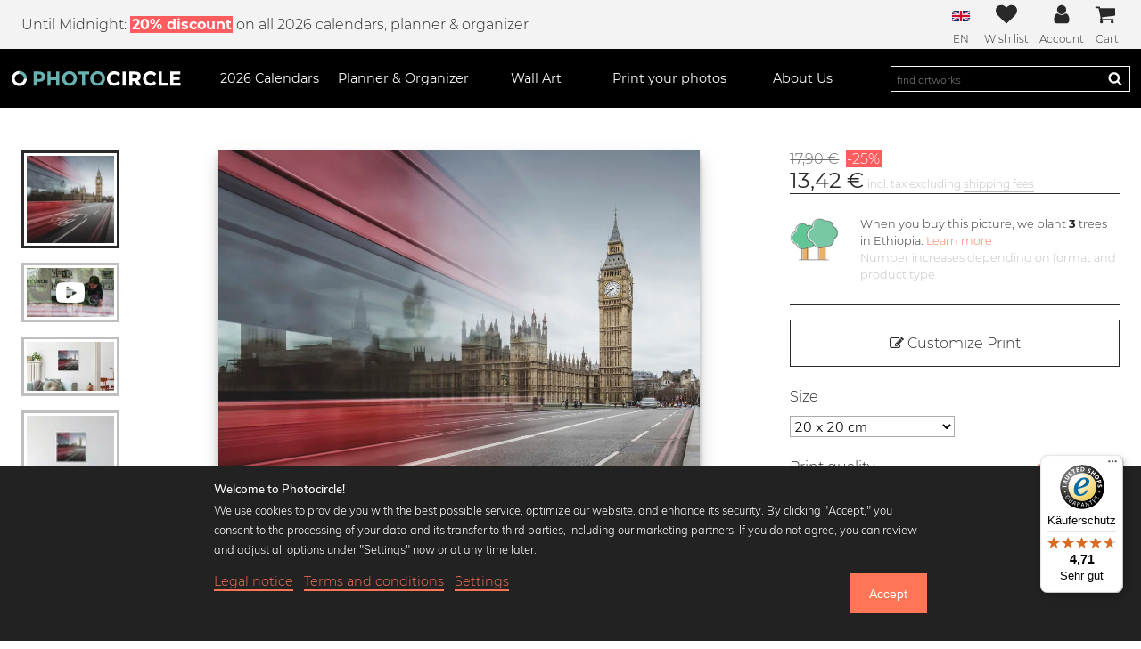

--- FILE ---
content_type: text/html; charset=utf-8
request_url: https://www.photocircle.net/eu/photos/ronny-behnert/44968-Big-Ben-London
body_size: 72340
content:
<!DOCTYPE html>
<html lang="en"
  class="">

<head>
  <meta charset="UTF-8">

  
    <meta property="fb:app_id" content="554642887909162" />
            <meta property="fb:admins" content="100003467422848" />
        
    <meta property="og:title" content="Wall Art 'Big Ben  - London by Ronny Behnert' - Premium Poster, 20 x 20 cm | Photocircle.net" />
            <meta property="og:type" content="product" />
            <meta property="og:url" content="https://www.photocircle.net/eu/photos/ronny-behnert/44968-Big-Ben-London" />
            <meta property="og:description" content="Wall Art by Ronny Behnert on Photocircle.net. Custom formats for a diverse range of products such as posters, aluminium prints, acrylic glass prints, framed prints, canvas, and fine art prints." />
            <meta property="og:site_name" content="Photocircle" />
        
          <meta property="og:image" content="https://www.photocircle.net/public/uploads/mockups/generated_thumbnails/19_38_44968_1200.jpg" />
                        

    <meta property="product:brand" content="Photocircle" />
            <meta property="product:availability" content="in stock" />
            <meta property="product:condition" content="new" />
            <meta property="product:price:amount" content="17.90" />
            <meta property="product:price:currency" content="EUR" />
            <meta property="product:retailer_item_id" content="PH_en_44968" />
            <meta property="product:category" content="500044" />
        
            <script type="application/ld+json">
    {
      "@context": "http://schema.org",
      "@type": ["Product", "Wall Art"],
      "name": "Wall Art 'Big Ben  - London by Ronny Behnert' - Premium Poster, 20 x 20 cm | Photocircle.net",
      "description": "Wall Art by Ronny Behnert on Photocircle.net. Custom formats for a diverse range of products such as posters, aluminium prints, acrylic glass prints, framed prints, canvas, and fine art prints.",
      "image": [
         "https://www.photocircle.net/public/uploads/mockups/generated_thumbnails/19_38_44968_1200.jpg"
                        ],
       "offers": {
          "@type": "Offer",
          "price": 17.90,
          "priceCurrency": "EUR",
          "priceValidUntil": "2026-11-03",
          "itemCondition": "https://schema.org/NewCondition",
          "availability": "https://schema.org/InStock",
          "priceSpecification": {
            "@type": "UnitPriceSpecification",
            "price": 17.90,
            "priceCurrency": "EUR"
          },
          "shippingDetails": {
            "@type": "OfferShippingDetails",
            "shippingRate": {
              "@type": "MonetaryAmount",
              "value": 4.90,
              "currency": "EUR"
            },
            "shippingDestination": {
              "@type": "DefinedRegion",
              "addressCountry": "DE"
            },
            "deliveryTime": {
              "@type": "ShippingDeliveryTime",
              "handlingTime": {
                "@type": "QuantitativeValue",
                "minValue": 2,
                "maxValue": 3,
                "unitCode": "DAY"
              },
              "transitTime": {
                "@type": "QuantitativeValue",
                "minValue": 1,
                "maxValue": 2,
                "unitCode": "DAY"
              }
            }
          }
        },
      
      "brand": {
        "@type": "Brand",
        "name": "Photocircle"
      }
          }
  </script>

  
  <base href="https://www.photocircle.net/">
  
  <meta http-equiv="cache-control" content="public">

  <meta name="description"
      content="Discover 'Big Ben  - London' by Ronny Behnert as exclusive wall art: poster, canvas & acrylic glass. Fast delivery, best quality!">
  <meta name="keywords" content="order, print, art prints, acrylic glass, aluminum prints, canvas, posters, photographers, photocircle">
  <meta name='viewport'
    content='width=device-width, initial-scale=1, shrink-to-fit=no'>

  <meta http-equiv="X-UA-Compatible" content="IE=edge" /> <!-- Optimal Internet Explorer compatibility -->

  <title>'Big Ben  - London' – Discover the wall art by Ronny Behnert now!</title>

  
  
  
<link rel="canonical" href="https://www.photocircle.net/eu/photos/ronny-behnert/44968-Big-Ben-London">
  
                <link rel="alternate" hreflang="en" href="https://www.photocircle.net/eu/photos/ronny-behnert/44968-Big-Ben-London" />
                <link rel="alternate" hreflang="de" href="https://www.photocircle.net/de/fotokunst/ronny-behnert/44968-Big-Ben-London" />
  <link rel="apple-touch-icon" sizes="180x180" href="/apple-touch-icon.png">
<link rel="icon" type="image/png" sizes="32x32" href="/favicon-32x32.png">
<link rel="icon" type="image/png" sizes="16x16" href="/favicon-16x16.png">
<link rel="manifest" href="/site.webmanifest">
<link rel="mask-icon" href="/safari-pinned-tab.svg" color="#67b3b1">
<meta name="msapplication-TileColor" content="#ffc40d">
<meta name="theme-color" content="#ffffff">


  <style>
@charset "UTF-8";.c-mobile-nav__item,.c-nav-dropdown .columns,.c-nav__icon,.c-reel,.c-tabs,.c-tabs ul,.is-flex,.o-field.with-price{display:flex}.c-card__artist-link,html{color:#292929}.c-photo-thumb-nav,.c-reel{scrollbar-color:#bfbfbf #fff;scrollbar-width:thin}@font-face{font-family:Montserrat;font-style:normal;font-weight:300;font-display:swap;src:local("Montserrat Light"),local("Montserrat-Light"),url('https://www.photocircle.net/public/dist/fonts/montserrat-v12-latin-300.c587fd5d56f85fb730092fc82551b5a1.woff2') format("woff2"),url('https://www.photocircle.net/public/dist/fonts/montserrat-v12-latin-300.46b5c290e8fd38b7639e3f9383c2ac56.woff') format("woff")}@font-face{font-family:Montserrat;font-style:normal;font-weight:400;font-display:swap;src:local("Montserrat Regular"),local("Montserrat-Regular"),url('https://www.photocircle.net/public/dist/fonts/montserrat-v12-latin-regular.504499c7e16ee847a32a7a8bf6923a79.woff2') format("woff2"),url('https://www.photocircle.net/public/dist/fonts/montserrat-v12-latin-regular.7710fcbaccd9837e1c5e7e819bf1d230.woff') format("woff")}@font-face{font-family:Montserrat;font-style:normal;font-weight:700;font-display:swap;src:local("Montserrat Bold"),local("Montserrat-Bold"),url('https://www.photocircle.net/public/dist/fonts/montserrat-v12-latin-700.66fd2310725b78026454e50d0dd9effc.woff2') format("woff2"),url('https://www.photocircle.net/public/dist/fonts/montserrat-v12-latin-700.a7a97263d97c409f1a624f88d4f8f00e.woff') format("woff")}@font-face{font-family:Muli;font-style:normal;font-weight:300;font-display:swap;src:local("Muli Light"),local("Muli-Light"),url('https://www.photocircle.net/public/dist/fonts/muli-v11-latin-300.56ef349e9a0a8518f7466106ba7b8585.woff2') format("woff2"),url('https://www.photocircle.net/public/dist/fonts/muli-v11-latin-300.254520146feb0cb3fb28c81a0cce4051.woff') format("woff")}@font-face{font-family:Muli;font-style:normal;font-weight:700;font-display:swap;src:local("Muli Semibold"),local("Muli-Semibold"),url('https://www.photocircle.net/public/dist/fonts/muli-semibold-webfont.19603d9921b40b35613d1bd3a238d7e7.woff2') format("woff2"),url('https://www.photocircle.net/public/dist/fonts/muli-semibold-webfont.24f95d285f62f49982dd3dcb235913b3.woff') format("woff")}@font-face{font-family:FontAwesome;src:url('https://www.photocircle.net/public/dist/fonts/fontawesome-webfont.1c77d5ab10c945269a09ff9a26c3fb08.eot');src:url('https://www.photocircle.net/public/dist/fonts/fontawesome-webfont.1c77d5ab10c945269a09ff9a26c3fb08.eot?#iefix&v=4.2.0') format("embedded-opentype"),url('https://www.photocircle.net/public/dist/fonts/fontawesome-webfont.6e8ec896aab286231d3cf526da686ddf.woff') format("woff"),url('https://www.photocircle.net/public/dist/fonts/fontawesome-webfont.670e1210f375c1590bd4817b199cf3ba.ttf') format("truetype"),url('https://www.photocircle.net/public/dist/images/fontawesome-webfont.083a1c3461b427ea103b702c62d73fa1.svg#fontawesomeregular') format("svg");font-weight:400;font-style:normal;font-display:swap}.c-tabs ul{flex:1;justify-content:center}a,body,div,em,figcaption,figure,form,h1,h2,h3,header,html,i,img,label,li,nav,p,section,span,strong,ul{margin:0;padding:0;border:0;font-size:100%;font:inherit;vertical-align:baseline}.photo-title,html{font-family:Montserrat}h1{font-size:1.75em}.o-column{flex:1 1 0;padding:.75rem}.o-column.is-narrow{flex:none}.c-tabs ul{border-bottom:3px solid #ffcc35;flex:1;justify-content:center}@media (max-width:599px){.c-card__artist{display:none}}.photographer-profile-image{height:5rem;width:5rem;overflow:hidden}.photographer-profile-image.in-photo-page{width:3rem;height:3rem}.photographer-profile-image img{height:100%;-o-object-fit:cover;object-fit:cover}.profile-picture-link{display:inline-block;text-decoration:none}.photo-about{margin:1rem 0 1.5rem;display:flex}.fa,.photo-info{display:inline-block}.photo-info{vertical-align:top;padding-left:.5rem}.photo-title{font-size:1em}.page-buy_photo main h2,.page-buy_photo main h3{font-size:1rem;font-weight:700;margin-bottom:.2rem}.c-newsletter__badge{margin-right:1em;width:2.5rem}.c-button--full-width,.c-newsletter__badge svg{width:100%}img.desaturate{filter:grayscale(100%)}:root{--swiper-theme-color:#007aff;--swiper-navigation-size:44px;--device:mobile;--swiper-theme-color:#007aff;--swiper-navigation-size:44px;--device:mobile}.c-nav__wishlist-total{--position:-0.25rem;--size:1rem;align-items:center;bottom:var(--position);display:flex;height:var(--size);justify-content:center;right:var(--position);width:var(--size)}.c-menu,.c-nav__icon{align-items:center}.c-menu{justify-content:space-around}@media screen and (min-width:769px){.c-mobile-nav{display:none}.c-menu{display:block;font-size:1em}.c-menu__left{padding:0}.c-menu__right{flex-direction:row;font-size:1em;flex-grow:5}.c-nav{display:flex;justify-content:flex-end;flex:1}.c-menu__search{width:auto;flex-grow:4}.c-menu-icons{order:0}.c-menu-icons__label{font-size:.75em}.c-menu-icons__account,.top-strip .text{display:block}.c-language-dropdown li .desktop-text,.choose-language-menu .desktop-text{display:inline-block}.c-product-features--item{flex:1;padding:1.5rem 1.5rem 0}.c-product-features--item img{max-width:112px}.photo-column{flex:0 1 80%}.select-product-size{font-size:1em;width:50%}.cookie-consent-popup-footer{display:flex;justify-content:space-between}}.c-photo-thumb-nav{display:flex;flex-direction:row}@media screen and (max-width:768px){.c-photo-thumb-nav__item--video,.is-hidden-mobile{display:none!important}.page-buy_photo main .seo-texts{background:#f8f8f8;padding:1.5rem}.c-button--add-to-cart{padding:.5rem .75rem}.c-menu__logo{padding:0 1.5rem}.top-strip .mobile-hidden,body.in-gallery .c-global-tree-counter{display:none}.top-strip .mobile-text{display:block}.c-language-dropdown li .mobile-text,.choose-language-menu .mobile-text{display:inline-block}.cp-button{font-size:.85em;padding:.75rem}}.slider:before{content:""}@media screen and (max-width:1087px){.c-photo-sidebar .c-photo-price,.photo-extra-info-container,.top-strip .tablet-hidden{display:none}.o-section.m-no-vertical-padding{padding-top:0;padding-bottom:0}.discount-container{margin-top:.15rem}.photo-page-button-wrap{background:#fff;bottom:0;box-shadow:0 -4px 12px 3px rgba(80,80,80,.2);left:0;position:fixed;padding:.4rem .4rem 1rem;width:100%;z-index:2}.photo-page-button-wrap .c-button--add-to-cart{padding:.75rem}.photo-page-button-wrap .o-field:not(:last-child){margin-bottom:.2rem}.photo-page-button-wrap .discount-code{float:none;display:block;padding:.2rem}.c-menu-icons__item:not(:last-child){padding-right:.75rem}.c-photo-thumb-nav{padding-bottom:.75rem;margin-top:1rem}.c-photo-thumb-nav__item{height:5rem}.c-photo-thumb-nav__item+.c-photo-thumb-nav__item{margin-left:1rem}.c-photo-sidebar{margin-top:0;padding-bottom:1rem;border-bottom:1px solid #eee}.buy-button-container{height:0;margin-top:0}.photo-content-wrap{width:100%}.o-section.m-top-padding{padding-top:1rem}}.is-hidden,[v-cloak]{display:none!important}.bodyclick,.c-menu-icons a,.c-nav,.o-image img,figcaption,figure,header,nav,section{display:block}ul{list-style:none}button,input[type=text]{-moz-appearance:none;-webkit-appearance:none;border-radius:0;box-shadow:none;margin:0}input[type=checkbox],input[type=radio]{vertical-align:baseline}html{box-sizing:border-box;scroll-behavior:smooth;box-sizing:border-box;font-size:100%;font-weight:300;overflow-x:hidden;scroll-behavior:smooth}input,p,select{font-family:Muli;font-size:1em}*,:after,:before{box-sizing:inherit}body{z-index:0}p{line-height:1.75;margin-bottom:1rem}#cookie-consent-popup-detail .cookie-consent-service-box .row,p:last-child{margin-bottom:0}a{text-decoration:none}a:not([class]){border-bottom:2px solid currentColor;color:#292929}input,select{background:#fff;border:1px solid #ababab}input{padding:6px}h2{font-size:1.625em}h3{font-size:1.375em}.bold,.c-global-tree-counter__count,.c-trees__counter,strong{font-weight:700}em{font-style:italic}.small{font-size:12px!important}.fa{text-rendering:auto;-webkit-font-smoothing:antialiased;-moz-osx-font-smoothing:grayscale;font:14px/1 FontAwesome;font-size:inherit;text-rendering:auto;-webkit-font-smoothing:antialiased;-moz-osx-font-smoothing:grayscale}.button,button{background-color:#ff7556;display:inline-block;font-weight:300;padding:1em 1.5em;text-decoration:none}.fa-2x{font-size:2em}.button,.c-button{color:#fff;font-size:1.125em}.c-user-account-links__link,.fa-inverse{color:#fff}.fa-star:before{content:""}.fa-check:before{content:""}.fa-edit:before{content:""}.fa-arrow-left:before{content:""}.fa-shopping-cart:before{content:""}.fa-heart-o:before{content:""}.fa-undo:before{content:""}.fa-angle-down:before{content:""}.fa-youtube-play:before{content:""}.c-button,.c-nav__link strong{font-weight:400}button{color:#fff;border:0;font-size:1em}.o-section{padding:3rem 1.5rem}.o-container{margin:0 auto;position:relative;width:100%;max-width:1344px}@media screen and (max-width:1088px){.o-container{max-width:960px;width:100%}}@media screen and (min-width:1089px) and (max-width:1471px){.o-container.is-fullhd{max-width:1344px;width:auto}}.o-stack{--space:1.5rem;display:flex;flex-direction:column;justify-content:flex-start}.o-stack>*{margin-top:0;margin-bottom:0}.o-stack>*+*{margin-top:var(--space)}.o-stack--small>*+*{--space:.75rem}.o-field.with-price .c-button{flex:1}.o-field.has-addons-tablet input{min-width:auto;width:100%}.o-field:not(:last-child){margin-bottom:1.25rem}.o-buttons{display:flex;justify-content:space-between;margin:1.5rem 0}.o-image img{height:auto;width:100%}.c-headline-sub:not(:last-child),.c-headline:not(:last-child),.o-content:not(:last-child){margin-bottom:1.5rem}.o-radio-hidden,.select-passepartout-radio,.select-product-type-radio{position:absolute;visibility:hidden}.c-button{background:#ff7556;border:3px solid #ff7556;display:inline-block;font-family:Montserrat;margin:1rem 0;padding:calc(1rem - 6px) 1.5rem;text-align:center}.c-button--cta{background:#ffcc35;border-color:#ffcc35;color:#292929}.c-button--cta.is-inactive,input:disabled+.slider{opacity:.3}.c-button--add-to-cart{margin:0;padding:1rem .75rem}.c-button--outline{background:0 0;border-color:#292929;color:#292929}.c-button__price{align-items:center;border:1px solid #ffcc35;display:flex;font-weight:400;padding:0 1.5rem;flex-direction:column}.discount-percentage,.top-strip .top-strip-text strong{background:#ff5c5f;padding-left:.1rem;padding-right:.1rem}.discount-container{margin:.4rem 0 .1rem}.buy-photo-button-price-original{color:#bfbfbf;text-decoration:line-through;font-size:.8rem}.discount-percentage{color:#fff;margin-left:.2rem;margin-right:.2rem;font-size:.8rem}.c-photo-price .buy-photo-button-price-original{font-size:1rem;margin-bottom:.5rem;color:#6b6b6b}.c-photo-price .discount-percentage{font-size:1rem;margin-bottom:.5rem}.photo-page-button-wrap .discount-code{float:right;padding:.5rem}.c-main-header{background:#000;font-size:1em;left:0;position:sticky;top:0;transform:none;width:100%;z-index:99}.main-logo{--circleColor:#fff;--photoColor:#67b3b1;height:100%;width:100%}.c-overlay{background:rgba(0,0,0,.75);display:none;height:100%;left:0;position:fixed;top:0;width:100%;z-index:2}.c-menu__logo{height:2rem;margin:auto;max-height:100%;max-width:12rem;min-width:5rem}.c-menu__left>*+*,.c-mobile-nav__sub,.c-reel>*+*{margin-left:1.5rem}.c-menu__logo a{display:block;height:100%}.c-nav__cart{position:relative}@media screen and (min-width:1088px){.c-menu{display:flex}.c-menu>*+*{margin-left:1.5rem}.c-menu__left{flex-grow:15}.c-nav{flex:1;justify-content:space-between}.c-menu__search{display:flex;font-size:1em}.c-menu-icons__wishlist{padding-left:0!important}.c-photo-thumb-nav{flex:0 0 16%;flex-direction:column;overflow-y:auto;height:30rem}.c-photo-thumb-nav::-webkit-scrollbar{height:auto;width:.5rem}.c-photo-thumb-nav__item{width:110px}.c-photo-thumb-nav__item+.c-photo-thumb-nav__item{margin-top:1rem}.c-photo-thumb-nav__img{width:100%;height:100%}.sidebar-contents{width:30vw}.c-tabs li{display:block}.photo-content-wrap{display:grid;gap:5rem;grid-template-columns:135px 1fr 400px;display:flex}.photo-buttons-container{font-size:1.75em}.slider-element{text-align:center}.c-footer__link{font-size:.75em}.c-nav__cart{padding-right:.25rem}}.c-nav__cart-total,.c-nav__wishlist-total{--position:-0.25rem;--size:1rem;align-items:center;background:#67b3b1;border-radius:100%;bottom:var(--position);color:#fff;display:flex;font-size:8px;height:var(--size);justify-content:center;right:var(--position);position:absolute;width:var(--size)}.c-menu,.c-nav__icon{align-items:center;color:#fff;font-size:1.5em}.c-nav__wishlist-total{right:.1rem;bottom:1rem}.c-mobile-nav{background:#000;display:flex;height:3rem;padding:.75rem 1.5rem}.c-mobile-main-nav{background:#000;color:#fff;height:calc(100%);padding:1.5rem;left:0;overflow-y:scroll;position:fixed;top:0;transform:translateX(-100%);width:80%;z-index:9999}.c-mobile-nav__item>*+.c-nav__icon{margin-left:.75rem}.c-mobile-nav__link{color:#fff;display:inline-block;padding:.75rem 0}.c-nav__icon{background:0 0;display:flex;height:100%;padding:0}.c-language-dropdown li .desktop-text,.c-language-dropdown li .mobile-text,.c-menu,.c-menu-icons__account,.choose-language-menu .desktop-text,.choose-language-menu .mobile-text,.cross,.photo-page-all-options-wrap.is-hidden,.tooltip-content,.top-strip .mobile-text,.top-strip .text{display:none}.c-nav__icon svg{height:100%;max-width:2rem;overflow:hidden;vertical-align:-.125em;width:100%}.c-nav__toggle-content.search-bar{background:#000;left:0;padding:1.5rem;position:absolute;top:100%;width:100%;z-index:-1;display:none}.nav-dropdown-mobile-headline{padding:.75rem 0}.nav-dropdown-mobile-headline i.fa{position:absolute;right:2rem}li.top-border{border-top:1px solid #4b4b4b}.c-menu{background-color:#000;justify-content:space-around;padding:.75rem}@media screen and (min-width:769px){:root{--device:tablet}.c-mobile-nav{display:none}.c-menu{display:block;font-size:1em}}.c-menu__item{align-items:center;display:flex;height:100%}.c-menu__left{padding:1rem 0 1.5rem}.c-menu__right{flex-direction:column;font-size:.75em}.c-nav{font-size:.9em;justify-content:space-between}@media screen and (min-width:769px){.c-menu__left{padding:0}.c-menu__right{flex-direction:row;font-size:1em;flex-grow:5}.c-nav{display:flex;justify-content:flex-end;flex:1}}.c-nav__item{flex:1;text-align:center}.c-menu-icons__wishlist,.c-nav__item--photolab,.c-product-grid__item,.photo-preview-slider{position:relative}.c-nav__link{color:inherit;display:block;padding:.75rem 0}.c-menu__search{align-items:center;color:#fff;font-size:1.5em;height:100%;width:100%}#custom-print-preview .container-internal img,.c-menu__search form{width:100%}.c-menu__search .search-wrap{border:1px solid #fff;padding:.25em 0;position:relative}.c-menu__search button{background:0 0;border:0;box-shadow:none;color:#fff;height:1em;padding:0;position:absolute;right:.5em;top:50%;transform:translateY(-50%);width:1em}.c-menu__search button svg,.product-type-info-icon svg{height:100%;width:100%}.c-menu__search input{background:0 0;border:none;color:#fff;font-size:.75em;padding:0 2.5em 0 .5em;width:100%}.c-menu-icons{align-items:center;display:flex;justify-content:space-between;flex-grow:10;order:-1}.c-menu-icons__item{color:#292929;text-align:center}.c-menu-icons__item a{color:#292929}.c-menu-icons__item:not(:first-child){padding-left:.75rem}.c-nav-submenu{background:#000;display:none;position:absolute;text-align:left;top:100%;z-index:99;width:20rem}.c-nav-submenu__link{color:#fff;display:block;font-size:.75em;letter-spacing:.1em;padding:1em;text-decoration:none;text-transform:uppercase}.icon{fill:currentColor;height:1.5em;stroke:currentColor;stroke-width:0;width:1.5em}.c-menu-icons__label{margin-top:.25rem;font-size:.5em}.top-strip{background:#f3f3f3;color:#292929;font-size:1em;padding:.25rem 1.5rem;text-align:center}.top-strip .top-strip-text{align-items:center;display:flex;justify-content:center}.top-strip .top-strip-text strong{font-weight:700;color:#fff}.c-user-account-links{padding:.5em}.c-user-account-links__item:not(:last-child){margin-bottom:1em}.c-nav-dropdown{display:none;background:#fff;padding:1rem 0 2rem;position:absolute;left:0;right:0;color:#000;text-align:left;box-shadow:0 10px 10px rgba(0,0,0,.2)}.c-nav-dropdown .columns .column{width:33%}.c-nav-dropdown .columns ul{padding-top:.5rem}.c-nav-dropdown .columns li{line-height:1.5rem;font-size:.9rem}.c-nav-dropdown .columns a{text-decoration:none;border-bottom:0}.c-nav-dropdown-calendars a,.page-buy_photo p{font-size:.8rem}.c-headline{font-size:1.5em;font-weight:700;line-height:1.125}.c-headline:not(.is-spaced)+.c-headline-sub{margin-top:-1rem}.c-headline-sub{font-size:1.25em;font-weight:300;line-height:1.25}#cookie-consent-popup-detail .row p,.c-footer__link{line-height:1.5}.c-language-dropdown-menu{position:relative;display:inline-block;padding:0 1rem;height:100%;font-size:.75em}.c-language-dropdown-menu .flag-icon{margin-top:7.5px;margin-bottom:9px}.c-language-dropdown{display:none;position:absolute;width:100%;min-width:200px;max-width:300px;padding:0;z-index:1;right:0}.c-photo-thumb-nav,.c-product-grid-select{z-index:0;position:relative}.c-language-dropdown ul{background-color:#fff;z-index:2;margin-top:12px;box-shadow:0 16px 16px 0 rgba(0,0,0,.2)}.c-language-dropdown li{width:100%;text-align:right;border-bottom:1px solid #eaeaea}.c-language-dropdown li a{display:block;width:100%;padding:.5rem .85rem;border-bottom:none;font-size:.85rem;vertical-align:middle;color:#000!important}.c-language-dropdown li .flag-icon{border:1px solid #eee;vertical-align:middle;margin-left:.25rem}.choose-language-menu li{background:#fff;display:inline-block;border:1px solid #fff;padding:.3rem;margin:.3rem;border-radius:3px}.choose-language-menu li a{color:#000;border-bottom:0}.choose-language-menu li img{border:1px solid #000;padding:1px solid white}.c-photo-thumb-nav{display:flex;flex-direction:row;margin-bottom:1.5rem;overflow-x:auto}.c-photo-thumb-nav::-webkit-scrollbar{height:.5rem;width:auto}.c-photo-thumb-nav::-webkit-scrollbar-track{background-color:#fff}.c-photo-thumb-nav::-webkit-scrollbar-thumb{background:#bfbfbf}.c-photo-thumb-nav::after{content:'';padding:.5rem}.c-photo-thumb-nav__item{border:3px solid #bfbfbf;flex:0 0 auto;flex-basis:1;overflow:hidden;padding:3px;position:relative}.c-photo-thumb-nav__item.is-selected{border:3px solid currentColor;color:#292929}.c-photo-thumb-nav__img{height:68px;width:auto;display:block;-o-object-fit:contain;object-fit:contain}.photo-on-wall-thumbnail-wrap{height:100%;overflow:hidden;position:relative}.c-product-grid__item-wrap{display:block;position:relative}.c-product-grid__img-wrap{display:block;height:80px;margin-bottom:.35rem}.c-product-grid__img-wrap .c-product-grid__img{filter:saturate(30%);height:100%;-o-object-fit:cover;object-fit:cover;-o-object-position:bottom;object-position:bottom;width:100%}.c-reel .c-product-grid__img-wrap{height:100%}@media (min-width:580px){.photo-page-product-types-grid .c-reel{overflow:auto;flex-wrap:wrap;justify-content:space-between;-moz-column-gap:1rem;column-gap:1rem;row-gap:1rem;padding-bottom:0}.photo-page-product-types-grid .c-reel>*+*{margin:0}.photo-page-product-types-grid .c-reel>*{width:30%;flex:none}}.c-product-grid__text{display:block;font-size:.8rem}.product-type-info-icon{background:0 0;height:1.25rem;left:.5rem;padding:0;position:absolute;top:.5rem;width:1.25rem;z-index:1}.select-product-type-radio~.c-product-grid__img-wrap{border:2px solid #fff}.select-passepartout-radio:checked~.passepartout-color-preview,.select-product-type-radio:checked~.c-product-grid__img-wrap{border:2px solid #ff7556}.select-product-type-radio:checked~.c-product-grid__img-wrap .c-product-grid__img{filter:saturate(80%)}.c-print-quality .fa-star,.c-trees__learn-more,.cookie-consent-popup a,.select-product-type-radio:checked~.c-product-grid__text .product-name,.sidebar-contents .back-button{color:#ff7556}.c-photo-sidebar{flex:0 0 30%}.c-photo-price__value{font-size:1.5em;font-weight:400}.sidebar-contents{-webkit-animation-fill-mode:none!important;animation-fill-mode:none!important;background:#fff;box-shadow:7px 0 5px 0 rgba(0,0,0,.39);color:#292929;height:100vh;left:0;margin:0;overflow-y:auto;padding:1.5rem;position:fixed;top:0;transform:translateX(calc(-100% - 16px));transform-style:preserve-3d;width:90vw;z-index:200}.sidebar-contents .product-type-image{margin-top:1rem;width:100%}.sidebar-contents li{margin:1rem 0}.sidebar-contents ul{line-height:1.25;list-style-position:outside;list-style-type:circle;margin:0;padding-left:1em}.c-product-customizer__error{background:red;color:#fff;display:none;font-size:.75em;margin:1em 0;opacity:.55;padding:.5em;text-align:center}.c-product-features{display:flex;flex-wrap:wrap;font-family:Muli;justify-content:center;margin-bottom:3rem;text-align:center}.c-product-features--item{flex:0 0 50%;padding:1.5rem;max-width:250px}.c-product-features--item img{margin:0 auto 1em;max-width:318px}.product-big-image{width:100%;max-width:700px;margin:auto}.breadcrumbs-navigation{font-size:13px;text-align:left!important}.c-tabs li{display:none;margin-bottom:-3px}.c-tabs label{align-items:center;border:3px solid transparent;display:flex;padding:.5em 1em;text-align:center}.c-global-tree-counter{background:#f8f8f8;border-radius:1rem/50%;bottom:1rem;left:1rem;margin:0;min-width:5rem;padding:.25rem .75rem;position:fixed;z-index:98;box-shadow:0 0 15px 0 rgba(80,80,80,.25)}.c-global-tree-counter__content{align-items:center;display:flex;justify-content:space-around}.c-global-tree-counter__tree{margin-right:.75rem;width:3rem}.c-trees__icon,.cp-black-and-white label{margin-right:1.5rem}.c-global-tree-counter__message{background:#ededed;bottom:calc(100% + 2rem);box-shadow:0 0 15px 0 rgba(0,0,0,.75);left:0;padding:1rem;position:absolute;width:20rem;font-family:Muli}#custom-print-controls,#passepartout-options-container.is-hidden,.c-footer__hide-on-desktop,.c-footer__hide-on-mobile,.c-global-tree-counter__message.is-closed,.hidden,.photo-fullscreen-container,.svg-sprites,.tooltip-contents{display:none}.c-trees{align-items:flex-start;border-bottom:1px solid;border-top:1px solid;display:flex;padding:1.5rem 0}.c-trees__icon{width:5rem}.c-trees__message{font-family:Montserrat;line-height:1.5;margin:0}.c-trees__message .detail-text{color:#bfbfbf;font-size:.8rem}.c-print-quality{display:flex;justify-content:space-between}.c-photolab-controls .o-buttons{flex-wrap:wrap;justify-content:flex-start}.c-photolab-controls .o-buttons>*+*{margin-left:.25rem}#custom-print-preview .container-internal{display:block;width:100%;background:#bfbfbf;margin:auto;max-width:560px;max-height:640px}.cp-button{border-width:1px;font-size:1em;font-weight:300;margin-bottom:0;padding:1rem}@media screen and (max-width:768px){.c-button--add-to-cart{padding:.5rem .75rem}.c-menu__logo{padding:0 1.5rem}.top-strip .mobile-hidden,body.in-gallery .c-global-tree-counter{display:none}.top-strip .mobile-text{display:block}.c-language-dropdown li .mobile-text,.choose-language-menu .mobile-text{display:inline-block}.c-photo-thumb-nav__item--video{display:none!important}.cp-button{font-size:.85em;padding:.75rem}}.black,.cp-control{color:#292929!important}.cp-control__text{border-bottom:3px solid currentColor}.cp-black-and-white{display:flex;align-items:center}.c-reel{display:flex;height:auto;overflow-x:auto;overflow-y:hidden;padding-bottom:1.5rem}.c-reel::-webkit-scrollbar{height:1rem}.c-reel::-webkit-scrollbar-track{background-color:#fff}.c-reel::-webkit-scrollbar-thumb{background-color:#fff;background-image:linear-gradient(#fff 0,#fff .25rem,#6b6b6b .25rem,#6b6b6b .75rem,#fff .75rem)}.c-reel>*{flex:0 0 calc(50% - 2.5rem)}@media (min-width:580px) and (max-width:1087px){.c-reel>*{flex:0 0 calc(33% - 2.5rem)}}.switch{position:relative;display:inline-block;width:60px;height:34px}.switch input{opacity:0;width:0;height:0}.slider{position:absolute;top:0;left:0;right:0;bottom:0;background-color:#ccc}.dialog,.slider:before{background-color:#fff}.slider:before{position:absolute;content:"";height:26px;width:26px;left:4px;bottom:4px}input:checked+.slider{background-color:#2196f3}input:checked+.slider:before{transform:translateX(26px)}.slider.round{border-radius:34px}.slider.round:before{border-radius:50%}.color-circle-selector{border:2px solid #bfbfbf;border-radius:30px;display:inline-block;height:25px;margin-right:5px;width:25px}.color-circle-selector.black-and-white{background:linear-gradient(135deg,#fff 0,#fff 50%,#0a0e0a 51%,#0a0809 100%)}@media screen and (min-width:769px) and (max-width:1087px){.c-product-features{font-size:.875em}.photo-content-wrap{padding:0 10%}}@media screen and (max-width:1087px){.o-section.m-no-vertical-padding{padding-top:0;padding-bottom:0}.discount-container{margin-top:.15rem}.photo-page-button-wrap{background:#fff;bottom:0;box-shadow:0 -4px 12px 3px rgba(80,80,80,.2);left:0;position:fixed;padding:.4rem .4rem 1rem;width:100%;z-index:2}.photo-page-button-wrap .c-button--add-to-cart{padding:.75rem}.photo-page-button-wrap .o-field:not(:last-child){margin-bottom:.2rem}.photo-page-button-wrap .discount-code{float:none;display:block;padding:.2rem}.c-menu-icons__item:not(:last-child){padding-right:.75rem}.c-photo-sidebar .c-photo-price,.top-strip .tablet-hidden{display:none}.c-photo-thumb-nav{padding-bottom:.75rem;margin-top:1rem}.c-photo-thumb-nav__item{height:5rem}.c-photo-thumb-nav__item+.c-photo-thumb-nav__item{margin-left:1rem}.c-photo-sidebar{margin-top:0;padding-bottom:1rem;border-bottom:1px solid #eee}.buy-button-container{height:0;margin-top:0}.photo-content-wrap{width:100%}}.photo-content-wrap-inner{display:flex;flex-wrap:wrap}.photo-column{padding-left:1rem;flex:0 1 100%}@media (max-width:959px){.photo-column{padding:0}}.photo-container{perspective:1000px}@media (max-width:819px){.photo-footer-btn{font-size:.5em;margin-right:1em}}.photo-buttons-container{font-size:3em;align-items:center;display:flex;justify-content:flex-end;margin-top:.5em}.photo-page-thumbnail-wrap .thumbnail-nav-play-button{left:50%;position:absolute;top:50%;transform:translate(-50%,-50%)}.photo-image{max-height:100%;max-width:100%;box-shadow:0 10px 20px rgba(0,0,0,.19),0 6px 6px rgba(0,0,0,.23)}.photo-image.is-vertical{width:72%;height:auto}@media (max-width:749px){.photo-image{display:block}}.big-preview,.mockup-image,.photo-fullscreen{width:100%;height:auto}.product-passepartout-options-selected-option-name{color:#ff7556;font-size:.75em}.big-preview-wrapper{overflow:hidden;position:relative;text-align:center}.big-preview-wrapper .photo-on-wall-container{width:57%;position:absolute;top:0;bottom:0;left:50%;transform:translateX(-50%)}.big-preview-wrapper .photo-on-wall{bottom:43%;position:absolute;left:50%;transform:translateX(-50%);background:#fff;box-shadow:-4px 3px 4px 0 rgba(100,100,100,.9);box-sizing:content-box;height:auto;width:9%}.product-passepartout-options-label{display:flex;flex:0 0 auto;flex-direction:column;margin-right:1em}.product-passepartout-options-label-name{font-size:.85em;font-weight:400}.select-product-size{font-size:1.5em;width:100%;color:#000}.passepartout-color-preview{background-size:1.5em;background-position:50% 50%;background-repeat:no-repeat;border:2px solid #bfbfbf;border-radius:100%;display:inline-block;height:2.65rem;margin-right:.5em;padding:3px;width:2.65rem}#loading-bodyclick,.slider-element{width:100%;height:100%;top:0;left:0}.passepartout-options{align-items:center;display:flex}.slider-element{opacity:0;position:absolute;text-align:left;visibility:hidden}.slider-element.active{opacity:1;position:static;visibility:visible}.c-vat-and-delivery-text{color:#bfbfbf;font-size:.75em}.c-vat-and-delivery-text a{color:inherit}#loading-bodyclick{background:#fff;opacity:.8;position:fixed;right:0;bottom:0;display:block;z-index:101;text-align:center}#loading-bodyclick img{margin-top:3rem}.c-footer__link{color:#fff;font-size:1em}@media screen and (min-width:1088px){.c-menu{display:flex}.c-menu>*+*{margin-left:1.5rem}.c-menu__left{flex-grow:15}.c-nav{flex:1;justify-content:space-between}.c-menu__search{display:flex;font-size:1em}.c-menu-icons__wishlist{padding-left:0!important}.c-photo-thumb-nav{flex:0 0 16%;flex-direction:column;overflow-y:auto;height:30rem}.c-photo-thumb-nav::-webkit-scrollbar{height:auto;width:.5rem}.c-photo-thumb-nav__item{width:110px}.c-photo-thumb-nav__item+.c-photo-thumb-nav__item{margin-top:1rem}.c-photo-thumb-nav__img{width:100%;height:100%}.sidebar-contents{width:30vw}.c-tabs li{display:block}.photo-content-wrap{display:grid;gap:5rem;grid-template-columns:135px 1fr 400px;display:flex}.photo-buttons-container{font-size:1.75em}.slider-element{text-align:center}.c-footer__link{font-size:.75em}}.footer-link-section{margin:1.5rem auto;width:90%}@media (min-width:781px){.c-footer__hide-on-mobile{display:block}}@media (max-width:779px){.c-footer__hide-on-desktop{display:block}}.footer-column-title{display:block;font-size:1em;font-weight:400;letter-spacing:.1em;margin-bottom:.5em}#bodyclick,#bodyclick-unclickable,.bodyclick{display:none;position:fixed;height:100%;width:100%;top:0;left:0;z-index:99;background:#292929}#close-popup{position:fixed;top:10px;right:10px;text-align:center;color:#fff;opacity:.8;font-size:35px;text-shadow:0 0 3px #000;z-index:999;font-family:Montserrat!important;display:none}.align-left{text-align:left}.align-right{text-align:right}.discount-code{background:#ff5c5f;color:#fff;padding-left:.1rem;padding-right:.1rem}.cookie-consent-popup{position:fixed;bottom:0;left:0;right:0;background:#222;color:#fff;padding:15px;font-size:.9rem;z-index:100}.cookie-consent-popup>div{max-width:800px}.show-cookie-consent-detail-popup{color:#ff7556;border-bottom:2px solid currentColor}.cookie-consent-popup-footer>div{margin-bottom:1rem}.cookie-consent-popup-footer .align-left a{margin-right:.5rem}@media screen and (min-width:769px){.c-menu__search{width:auto;flex-grow:4}.c-menu-icons{order:0}.c-menu-icons__label{font-size:.75em}.c-menu-icons__account,.top-strip .text{display:block}.c-language-dropdown li .desktop-text,.choose-language-menu .desktop-text{display:inline-block}.c-product-features--item{flex:1;padding:1.5rem 1.5rem 0}.c-product-features--item img{max-width:112px}.photo-column{flex:0 1 80%}.select-product-size{font-size:1em;width:50%}.cookie-consent-popup-footer{display:flex;justify-content:space-between}}#cookie-consent-popup-detail{position:fixed;margin:auto;top:3rem;width:100%;height:80%;max-height:40rem;max-width:600px;left:0;right:0;background:#fff;box-shadow:0 0 1rem;z-index:1000;border-radius:1rem}#cookie-consent-popup-detail .cookie-consent-popup-detail-content{padding:1.5rem;overflow-y:auto;height:85%;max-height:34rem}#cookie-consent-popup-detail .cookie-popup-detail-footer{position:absolute;background:#fff;padding-top:1rem;bottom:1rem;width:100%;display:flex;justify-content:space-evenly}#cookie-consent-popup-detail .cookie-popup-detail-footer>div{width:50%;text-align:center}#cookie-consent-popup-detail .cookie-popup-detail-footer .confirm-cookies{background-color:#bfbfbf}#cookie-consent-popup-detail .cookie-popup-detail-footer .button,#cookie-consent-popup-detail .left{width:80%}#cookie-consent-popup-detail .cookie-consent-service-box{border:1px solid grey;margin:1rem 0;padding:1rem}#cookie-consent-popup-detail .cookie-consent-service-box .details{font-size:.8rem;display:none}#cookie-consent-popup-detail .cookie-consent-popup-detail-tab-buttons{display:flex;justify-content:space-evenly;margin-bottom:2rem}#cookie-consent-popup-detail .cookie-consent-popup-detail-tab-buttons .tab-button{text-align:center;padding:.5rem;border:1px solid #000;width:30%}#cookie-consent-popup-detail .cookie-consent-popup-detail-tab-buttons .tab-button.selected{color:#ff7556;border-color:#ff7556}#cookie-consent-popup-detail .row{display:flex;margin-bottom:1.5rem}#cookie-consent-popup-detail .right{width:20%;text-align:right}.cookie-consent-popup-detail-content ul{list-style:inherit;padding-left:1rem}.cookie-consent-popup-detail-content li{font-family:Muli;font-size:1em;line-height:1.75}.white{color:#fff!important}.orange{color:#ff7556!important}
</style>  <link rel="preload" 
    href="https://www.photocircle.net/public/dist/common.7c537b1016e833ac8e96.css" 
    type="text/css" 
    as="style" onload="this.onload = null; this.rel='stylesheet';" />
 
          <link rel="preload" as="image" href="https://www.photocircle.net/public/uploads/photos/thumbnail_220/44968-Big-Ben-London--by-ronny-behnert.webp">
    
  
  <meta name="p:domain_verify" content="c1e28960db5ad07af65f96576567a2a4">
  <meta name="facebook-domain-verification" content="zoufir3o1md4mfs6e1s4e2zu44thr2" />

  <script>
    const current_page = 'buy_photo';
    const current_currency = 'EUR';
    const is_photo_discount_available = 1;
  </script>

  

</head>

<body
  class="in-gallery 
    page-buy_photo        has-offer-bar        "
  style="">

  <script defer src="https://www.googletagmanager.com/gtag/js?id=G-BFG3V8L0Z6"></script>

  <!-- Google analytics (gtag.js) -->
  <script defer>
    // Define dataLayer and the gtag function.
    window.dataLayer = window.dataLayer || [];

    function gtag() {
      dataLayer.push(arguments);
    }

    gtag('consent', 'default', {
      'ad_storage': 'denied',
      'ad_user_data': 'denied',
      'ad_personalization': 'denied',
      'analytics_storage': 'denied'
    });
  </script>


  <script defer>
    ! function(f, b, e, v, n, t, s) {
      if (f.fbq) return;
      n = f.fbq = function() {
        n.callMethod ?
          n.callMethod.apply(n, arguments) : n.queue.push(arguments)
      };
      if (!f._fbq) f._fbq = n;
      n.push = n;
      n.loaded = !0;
      n.version = '2.0';
      n.queue = [];
      t = b.createElement(e);
      t.async = !0;
      t.src = v;
      s = b.getElementsByTagName(e)[0];
      s.parentNode.insertBefore(t, s)
    }(window, document, 'script', 'https://connect.facebook.net/en_US/fbevents.js');
  </script>

  <div id="fb-root"></div>
  <header
    class="c-main-header
    has-offer-bar    in-gallery">
    
<div class="top-strip in-gallery">

  <div class="o-container is-fullhd" style="display: flex; justify-content: space-between">
    <div class="top-strip-text">
              <span class="text">Until Midnight: <strong>20% discount</strong> on all 2026 calendars, planner & organizer</span>
        <span class="mobile-text">Until Midnight: <strong>20% discount</strong> on all 2026 calendars</span>
          </div>

    <div class="align-right mobile-hidden">

      <div class="c-menu-icons">

        <div class="c-menu-icons__item c-language-dropdown-menu notranslate">
          <div class="c-language-dropdown-hover">
            <div class="flag-icon-container">
              <img class="flag-icon" src="public/dist/images/flags/dropdown/en.png" alt="Current language is en" />
            </div>
            <div class="current-language-name tablet-hidden">EN</div>
          </div>

          <div class="c-language-dropdown">
            <ul>
              
<li>
    <a class="nturl" href="https://www.photocircle.net/de/fotokunst/ronny-behnert/44968-Big-Ben-London">
        <span class="desktop-text">Deutsch</span> <span class="mobile-text">DE</span>
        <img class="flag-icon" src="public/dist/images/flags/dropdown/de.png" alt="Deutsch" width="20" height="12" loading="lazy" />
    </a>
</li>

<li>
    <a class="nturl" href="https://www.photocircle.net/eu/photos/ronny-behnert/44968-Big-Ben-London">
        <span class="desktop-text">English (€)</span> <span class="mobile-text">EN (€)</span>
        <img class="flag-icon" src="public/dist/images/flags/dropdown/en.png" alt="English" width="20" height="12" loading="lazy" />
    </a>
</li>


<li>
    <a class="nturl" href="https://www.photocircle.net/us/photos/ronny-behnert/44968-Big-Ben-London">
        <span class="desktop-text">English ($)</span> <span class="mobile-text">EN ($)</span>
        <img class="flag-icon" src="public/dist/images/flags/dropdown/us.png" alt="English (US)" width="20" height="12" loading="lazy" />
    </a>
</li>





    
            </ul>
          </div>
        </div>


        <a data-tooltip-content=".c-user-wishlist-tooltip" class="c-menu-icons__item c-menu-icons__wishlist wishlist-link" href="https://www.photocircle.net/eu/wishlist">
          <svg class="icon icon-heart">
            <use xlink:href="#icon-heart"></use>
          </svg>
          <span class="c-nav__wishlist-total" style="display: none">0</span>
          <div class="c-menu-icons__label tablet-hidden">Wish list</div>
        </a>
        <div class="tooltip-content">
          <div class="c-user-wishlist-tooltip align-right"></div>
        </div>


        <div data-tooltip-content=".c-user-account-tooltip" class="c-menu-icons__item c-menu-icons__account my-account">
          <a class="c-nav__icon-link" href="https://www.photocircle.net/eu/my-photocircle" alt="My Photocircle" aria-label="My Photocircle">
            <svg class="icon icon-user">
              <use xlink:href="#icon-user"></use>
            </svg>
            <div class="c-menu-icons__label tablet-hidden">Account</div>
          </a>
        </div>
        <div class="tooltip-content">
          <div class="c-user-account-tooltip">
            <ul class="c-user-account-links">
              <li class="c-user-account-links__item not-logged-in-item">
                <a class="c-user-account-links__link" href="https://www.photocircle.net/eu/login">Login</a>
              </li>

              <li class="c-user-account-links__item hidden logged-in-item">
                <a class="c-user-account-links__link" href="https://www.photocircle.net/eu/my-photocircle">Account</a>
              </li>
              <li class="c-user-account-links__item hidden logged-in-item">
                <a class="c-user-account-links__link" href="https://www.photocircle.net/eu/logout">Logout</a>
              </li>

            </ul>
          </div>
        </div>

        <div class="c-menu-icons__item cart-icon">
          <a class="c-nav__icon-link" href="https://www.photocircle.net/eu/cart" alt="Cart" aria-label="Cart">
            <div class="c-nav__cart">
              <svg class="icon icon-cart">
                <use xlink:href="#icon-cart"></use>
              </svg>
              <span class="c-nav__cart-total">0</span>
            </div>
            <div class="c-menu-icons__label tablet-hidden">Cart</div>
          </a>
        </div>
      </div>
    </div>


  </div>


</div>    <div class="o-container is-fullhd">
        <nav class="c-mobile-nav">
  <div class="c-mobile-nav__item">
    <button class="c-nav__icon c-nav__toggle js-nav-toggle" alt="Menu" aria-label="Menu">
      <svg viewBox="0 0 10 10" width="100%" height="100%" stroke="currentColor" stroke-width="1.5">
        <path class="burger" d="M0,1 10,1 M0,5 10,5 M0,9 10,9" />
        <path class="cross" d="M1,1 9,9 M5,5 5,5 M1,9 9,1" />
      </svg>
    </button>
    <ul class="c-mobile-main-nav c-nav__toggle-content">

      <li>
        <div class="choose-language-menu">
          <ul>
<li>
    <a class="nturl" href="https://www.photocircle.net/de/fotokunst/ronny-behnert/44968-Big-Ben-London">
        <span class="desktop-text">Deutsch</span> <span class="mobile-text">DE</span>
        <img class="flag-icon" src="public/dist/images/flags/dropdown/de.png" alt="Deutsch" width="20" height="12" loading="lazy" />
    </a>
</li>

<li>
    <a class="nturl" href="https://www.photocircle.net/eu/photos/ronny-behnert/44968-Big-Ben-London">
        <span class="desktop-text">English (€)</span> <span class="mobile-text">EN (€)</span>
        <img class="flag-icon" src="public/dist/images/flags/dropdown/en.png" alt="English" width="20" height="12" loading="lazy" />
    </a>
</li>


<li>
    <a class="nturl" href="https://www.photocircle.net/us/photos/ronny-behnert/44968-Big-Ben-London">
        <span class="desktop-text">English ($)</span> <span class="mobile-text">EN ($)</span>
        <img class="flag-icon" src="public/dist/images/flags/dropdown/us.png" alt="English (US)" width="20" height="12" loading="lazy" />
    </a>
</li>





    
</ul>
        </div>

        <div class="sub-menu-account-links">
                      <span class="sub-menu-account-link">
              <a class="c-mobile-nav__link c-user-account-links__link" href="https://www.photocircle.net/eu/login">
                Login              </a>
            </span>
                  </div>



      </li>

              <li class=" top-border">
          <a class="c-mobile-nav__link " href="https://www.photocircle.net/eu/wall-calendars">
            2026 Calendars          </a>

          
                      <ul class="c-mobile-nav__sub">
    <li>
        <div class="nav-dropdown-mobile-headline" data-toggle="nav-dropdown-mobile-content-calendars-1">
            Photo Calendars 2026            <i id="icon-nav-dropdown-mobile-content-calendars-1" class="fa fa-angle-down"></i>
        </div>
        <ul id="nav-dropdown-mobile-content-calendars-1" class="c-mobile-nav__sub hidden">
                            <li>
                    <a class="c-mobile-nav__link" href="https://www.photocircle.net/eu/wall-calendars/abstract-seascapes" title="Abstract Seascapes Calendar">Abstract Seascapes Calendar</a>
                </li>
                            <li>
                    <a class="c-mobile-nav__link" href="https://www.photocircle.net/eu/wall-calendars/tuscany-wall-calendar" title="Tuscany Calendar 2026">Tuscany Calendar 2026</a>
                </li>
                            <li>
                    <a class="c-mobile-nav__link" href="https://www.photocircle.net/eu/wall-calendars/simple-serenity-calendar" title="Simple Serenity Calendar">Simple Serenity Calendar</a>
                </li>
                            <li>
                    <a class="c-mobile-nav__link" href="https://www.photocircle.net/eu/wall-calendars/in-bloom-calendar" title="In Bloom Flower Calendar">In Bloom Flower Calendar</a>
                </li>
                            <li>
                    <a class="c-mobile-nav__link" href="https://www.photocircle.net/eu/wall-calendars/minimalist-nature-calendar" title="Minimalist Nature Calendar 2026">Minimalist Nature Calendar 2026</a>
                </li>
                            <li>
                    <a class="c-mobile-nav__link" href="https://www.photocircle.net/eu/wall-calendars/nasa-space-horizons-calendar" title="NASA Space Horizons Calendar">NASA Space Horizons Calendar</a>
                </li>
                            <li>
                    <a class="c-mobile-nav__link" href="https://www.photocircle.net/eu/wall-calendars/photo-calendars" title="All Photo Calendars 2026 &raquo;">All Photo Calendars 2026 &raquo;</a>
                </li>
                    </ul>
    </li>

    <li>
        <div class="nav-dropdown-mobile-headline" data-toggle="nav-dropdown-mobile-content-calendars-2">
            Art Calendars 2026            <i id="icon-nav-dropdown-mobile-content-calendars-2" class="fa fa-angle-down"></i>
        </div>
        <ul id="nav-dropdown-mobile-content-calendars-2" class="c-mobile-nav__sub hidden">
                            <li>
                    <a class="c-mobile-nav__link" href="https://www.photocircle.net/eu/wall-calendars/henri-matisse-calendar" title="Matisse Calendar 2026">Matisse Calendar 2026</a>
                </li>
                            <li>
                    <a class="c-mobile-nav__link" href="https://www.photocircle.net/eu/wall-calendars/picassos-animals-art-calendar" title="Picasso Calendar 2026">Picasso Calendar 2026</a>
                </li>
                            <li>
                    <a class="c-mobile-nav__link" href="https://www.photocircle.net/eu/wall-calendars/claude-monet-calendar" title="Claude Monet Calendar 2026">Claude Monet Calendar 2026</a>
                </li>
                            <li>
                    <a class="c-mobile-nav__link" href="https://www.photocircle.net/eu/wall-calendars/william-morris-calendar" title="William Morris Calendar 2026">William Morris Calendar 2026</a>
                </li>
                            <li>
                    <a class="c-mobile-nav__link" href="https://www.photocircle.net/eu/wall-calendars/paul-klee-art-calendar" title="Paul Klee Calendar 2026">Paul Klee Calendar 2026</a>
                </li>
                            <li>
                    <a class="c-mobile-nav__link" href="https://www.photocircle.net/eu/wall-calendars/hokusai-calendar" title="Hokusai Calendar 2026">Hokusai Calendar 2026</a>
                </li>
                            <li>
                    <a class="c-mobile-nav__link" href="https://www.photocircle.net/eu/wall-calendars/art-classics-calendars" title="All Art Calendars 2026 &raquo;">All Art Calendars 2026 &raquo;</a>
                </li>
                    </ul>
    </li>

    <li>
        <div class="nav-dropdown-mobile-headline" data-toggle="nav-dropdown-mobile-content-calendars-3">
            Design Calendars 2026            <i id="icon-nav-dropdown-mobile-content-calendars-3" class="fa fa-angle-down"></i>
        </div>
        <ul id="nav-dropdown-mobile-content-calendars-3" class="c-mobile-nav__sub hidden">
                            <li>
                    <a class="c-mobile-nav__link" href="https://www.photocircle.net/eu/wall-calendars/bauhaus-calendar" title="Bauhaus Calendar 2026">Bauhaus Calendar 2026</a>
                </li>
                            <li>
                    <a class="c-mobile-nav__link" href="https://www.photocircle.net/eu/wall-calendars/bauhaus-style-calendar" title="Bauhaus Style Calendar 2026">Bauhaus Style Calendar 2026</a>
                </li>
                            <li>
                    <a class="c-mobile-nav__link" href="https://www.photocircle.net/eu/wall-calendars/just-my-type-calendar" title="Just My Type Calendar 2026">Just My Type Calendar 2026</a>
                </li>
                            <li>
                    <a class="c-mobile-nav__link" href="https://www.photocircle.net/eu/wall-calendars/one-love-football-calendar" title="One Love Football Calendar">One Love Football Calendar</a>
                </li>
                            <li>
                    <a class="c-mobile-nav__link" href="https://www.photocircle.net/eu/wall-calendars/punk-pop-design-calendar" title="Punk Pop Calendar 2026">Punk Pop Calendar 2026</a>
                </li>
                            <li>
                    <a class="c-mobile-nav__link" href="https://www.photocircle.net/eu/wall-calendars/simple-asbtraction-art-calendar" title="Abstract Art Calendar 2026">Abstract Art Calendar 2026</a>
                </li>
                            <li>
                    <a class="c-mobile-nav__link" href="https://www.photocircle.net/eu/wall-calendars/design-calendars" title="All Design Calendars 2026 &raquo;">All Design Calendars 2026 &raquo;</a>
                </li>
                    </ul>
    </li>

    <li>
        <div class="nav-dropdown-mobile-headline" data-toggle="nav-dropdown-mobile-content-calendars-4">
            Kitchen Calendars 2026            <i id="icon-nav-dropdown-mobile-content-calendars-4" class="fa fa-angle-down"></i>
        </div>
        <ul id="nav-dropdown-mobile-content-calendars-4" class="c-mobile-nav__sub hidden">
                            <li>
                    <a class="c-mobile-nav__link" href="https://www.photocircle.net/eu/wall-calendars/foodimals-kitchen-calendar" title="Foodimals Kitchen Calendar 2026">Foodimals Kitchen Calendar 2026</a>
                </li>
                            <li>
                    <a class="c-mobile-nav__link" href="https://www.photocircle.net/eu/wall-calendars/creative-kitchen-calendar" title="Creative Kitchen Calendar 2026">Creative Kitchen Calendar 2026</a>
                </li>
                            <li>
                    <a class="c-mobile-nav__link" href="https://www.photocircle.net/eu/wall-calendars/kitchen-stories-calendar" title="Kitchen Stories Calendar 2026">Kitchen Stories Calendar 2026</a>
                </li>
                            <li>
                    <a class="c-mobile-nav__link" href="https://www.photocircle.net/eu/wall-calendars/mediterranean-cuisine-kitchen-calendar" title="Mediterranean Cuisine Calendar">Mediterranean Cuisine Calendar</a>
                </li>
                            <li>
                    <a class="c-mobile-nav__link" href="https://www.photocircle.net/eu/wall-calendars/cut-out-kitchen-calendar" title="Cut Out Kitchen Calendar 2026">Cut Out Kitchen Calendar 2026</a>
                </li>
                            <li>
                    <a class="c-mobile-nav__link" href="https://www.photocircle.net/eu/wall-calendars/kitchen-calendar" title="All Kitchen Calendars 2026 &raquo;">All Kitchen Calendars 2026 &raquo;</a>
                </li>
                    </ul>
    </li>


    <li>
        <div class="nav-dropdown-mobile-headline" data-toggle="nav-dropdown-mobile-content-calendars-5">
            Calendars for Kids 2026            <i id="icon-nav-dropdown-mobile-content-calendars-5" class="fa fa-angle-down"></i>
        </div>
        <ul id="nav-dropdown-mobile-content-calendars-5" class="c-mobile-nav__sub hidden">
                            <li>
                    <a class="c-mobile-nav__link" href="https://www.photocircle.net/eu/wall-calendars/quotes-winnie-the-pooh-calendar" title="Winnie the Pooh Calendar">Winnie the Pooh Calendar</a>
                </li>
                            <li>
                    <a class="c-mobile-nav__link" href="https://www.photocircle.net/eu/wall-calendars/quotes-winnie-the-pooh-calendar" title="Dinosaurs Calendar 2026">Dinosaurs Calendar 2026</a>
                </li>
                            <li>
                    <a class="c-mobile-nav__link" href="https://www.photocircle.net/eu/wall-calendars/baby-animal-portraits-calendar" title="Baby Animas Calendar 2026">Baby Animas Calendar 2026</a>
                </li>
                            <li>
                    <a class="c-mobile-nav__link" href="https://www.photocircle.net/eu/wall-calendars/happy-fantasy-calendar-children-calendar" title="Happy Fantasy Worlds Calendar">Happy Fantasy Worlds Calendar</a>
                </li>
                            <li>
                    <a class="c-mobile-nav__link" href="https://www.photocircle.net/eu/wall-calendars/wonderful-animals-children-calendar" title="Wonderful Animals Kid Calendar">Wonderful Animals Kid Calendar</a>
                </li>
                            <li>
                    <a class="c-mobile-nav__link" href="https://www.photocircle.net/eu/wall-calendars/adorable-animals-kids-calendar" title="Adorable Animals Calendar 2026">Adorable Animals Calendar 2026</a>
                </li>
                            <li>
                    <a class="c-mobile-nav__link" href="https://www.photocircle.net/eu/wall-calendars/calendars-for-kids" title="All Calendars for Kids 2026 &raquo;">All Calendars for Kids 2026 &raquo;</a>
                </li>
                    </ul>
    </li>
</ul>          
          
                  </li>
              <li class=" top-border">
          <a class="c-mobile-nav__link " href="https://www.photocircle.net/eu/wall-calendars/wall-planner-calendars-and-organizer">
            Planner & Organizer          </a>

          
          
          
                  </li>
              <li class=" top-border">
          <a class="c-mobile-nav__link gallery-link" href="https://www.photocircle.net/eu/wall-art">
            Wall Art          </a>

                      <ul class="c-mobile-nav__sub">
    <li>
        <div class="nav-dropdown-mobile-headline" data-toggle="nav-dropdown-mobile-content-1">
            Our products            <i id="icon-nav-dropdown-mobile-content-1" class="fa fa-angle-down"></i>
        </div>
        <ul id="nav-dropdown-mobile-content-1" class="c-mobile-nav__sub hidden">
                            <li>
                    <a class="c-mobile-nav__link" href="https://www.photocircle.net/eu/wall-art/posters" title="Posters">Posters</a>
                </li>
                            <li>
                    <a class="c-mobile-nav__link" href="https://www.photocircle.net/eu/wall-art/acrylic-glass-prints" title="Acrylic Glass Prints">Acrylic Glass Prints</a>
                </li>
                            <li>
                    <a class="c-mobile-nav__link" href="https://www.photocircle.net/eu/wall-art/canvas-prints" title="Canvas prints">Canvas prints</a>
                </li>
                            <li>
                    <a class="c-mobile-nav__link" href="https://www.photocircle.net/eu/wall-art/aluminium-prints" title="Aluminium prints">Aluminium prints</a>
                </li>
                            <li>
                    <a class="c-mobile-nav__link" href="https://www.photocircle.net/eu/wall-art/framed-posters" title="Framed Posters">Framed Posters</a>
                </li>
                            <li>
                    <a class="c-mobile-nav__link" href="https://www.photocircle.net/eu/wall-art/hahnemuehle" title="Hahnemühle Prints">Hahnemühle Prints</a>
                </li>
                            <li>
                    <a class="c-mobile-nav__link" href="https://www.photocircle.net/eu/giftcards" title="Giftcards">Giftcards</a>
                </li>
                    </ul>
    </li>

    <li>
        <div class="nav-dropdown-mobile-headline" data-toggle="nav-dropdown-mobile-content-2">
            Popular collections            <i id="icon-nav-dropdown-mobile-content-2" class="fa fa-angle-down"></i>
        </div>
        <ul id="nav-dropdown-mobile-content-2" class="c-mobile-nav__sub hidden">
                            <li>
                    <a class="c-mobile-nav__link" href="https://www.photocircle.net/eu/wall-art/black-and-white" title="Black-and-white prints">Black-and-white prints</a>
                </li>
                            <li>
                    <a class="c-mobile-nav__link" href="https://www.photocircle.net/eu/photos" title="Photography">Photography</a>
                </li>
                            <li>
                    <a class="c-mobile-nav__link" href="https://www.photocircle.net/eu/wall-art/bauhaus" title="Bauhaus prints">Bauhaus prints</a>
                </li>
                            <li>
                    <a class="c-mobile-nav__link" href="https://www.photocircle.net/eu/wall-art/all-abstract" title="Abstract art">Abstract art</a>
                </li>
                            <li>
                    <a class="c-mobile-nav__link" href="https://www.photocircle.net/eu/wall-art/all-landscapes" title="Landscape wall art">Landscape wall art</a>
                </li>
                            <li>
                    <a class="c-mobile-nav__link" href="https://www.photocircle.net/eu/wall-art/exhibition-posters" title="Art classics">Art classics</a>
                </li>
                            <li>
                    <a class="c-mobile-nav__link" href="https://www.photocircle.net/eu/wall-art/posters/typography" title="Posters with quotes">Posters with quotes</a>
                </li>
                            <li>
                    <a class="c-mobile-nav__link" href="https://www.photocircle.net/eu/wall-art/botanical" title="Botanical prints">Botanical prints</a>
                </li>
                            <li>
                    <a class="c-mobile-nav__link" href="https://www.photocircle.net/eu/wall-art/animalsl" title="Animals">Animals</a>
                </li>
                    </ul>
    </li>

    <li>
        <div class="nav-dropdown-mobile-headline" data-toggle="nav-dropdown-mobile-content-3">
            Popular Places            <i id="icon-nav-dropdown-mobile-content-3" class="fa fa-angle-down"></i>
        </div>
        <ul id="nav-dropdown-mobile-content-3" class="c-mobile-nav__sub hidden">
                            <li>
                    <a class="c-mobile-nav__link" href="https://www.photocircle.net/eu/wall-art/living-room" title="Wall art for the living room">Wall art for the living room</a>
                </li>
                            <li>
                    <a class="c-mobile-nav__link" href="https://www.photocircle.net/eu/wall-art/food-drinks" title="Kitchen prints">Kitchen prints</a>
                </li>
                            <li>
                    <a class="c-mobile-nav__link" href="https://www.photocircle.net/eu/wall-art/art-prints-for-kids" title="Nursery & art prints for kids">Nursery & art prints for kids</a>
                </li>
                            <li>
                    <a class="c-mobile-nav__link" href="https://www.photocircle.net/eu/wall-art/office" title="Office wall art">Office wall art</a>
                </li>
                            <li>
                    <a class="c-mobile-nav__link" href="https://www.photocircle.net/eu/wall-art/art-prints-doctors-office" title="Doctors office wall decor">Doctors office wall decor</a>
                </li>
                            <li>
                    <a class="c-mobile-nav__link" href="https://www.photocircle.net/eu/wall-art/bedroom" title="Prints for the bedroom">Prints for the bedroom</a>
                </li>
                    </ul>
    </li>

    <li>
        <div class="nav-dropdown-mobile-headline" data-toggle="nav-dropdown-mobile-content-4">
            Old masters            <i id="icon-nav-dropdown-mobile-content-4" class="fa fa-angle-down"></i>
        </div>
        <ul id="nav-dropdown-mobile-content-4" class="c-mobile-nav__sub hidden">
                            <li>
                    <a class="c-mobile-nav__link" href="https://www.photocircle.net/eu/wall-art/matisse-prints" title="Matisse prints">Matisse prints</a>
                </li>
                            <li>
                    <a class="c-mobile-nav__link" href="https://www.photocircle.net/eu/wall-art/picasso-poster" title="Picasso drawings">Picasso drawings</a>
                </li>
                            <li>
                    <a class="c-mobile-nav__link" href="https://www.photocircle.net/eu/wall-art/claude-monet-poster" title="Claude Monet art prints">Claude Monet art prints</a>
                </li>
                            <li>
                    <a class="c-mobile-nav__link" href="https://www.photocircle.net/eu/wall-art/vincent-van-gogh-poster" title="Van Gogh prints">Van Gogh prints</a>
                </li>
                            <li>
                    <a class="c-mobile-nav__link" href="https://www.photocircle.net/eu/wall-art/paul-klee-poster" title="Paul Klee wall art">Paul Klee wall art</a>
                </li>
                            <li>
                    <a class="c-mobile-nav__link" href="https://www.photocircle.net/eu/wall-art/piet-mondrian" title="Piet Mondrian prints">Piet Mondrian prints</a>
                </li>
                            <li>
                    <a class="c-mobile-nav__link" href="https://www.photocircle.net/eu/wall-art/august-macke" title="August Macke posters">August Macke posters</a>
                </li>
                            <li>
                    <a class="c-mobile-nav__link" href="https://www.photocircle.net/eu/wall-art/William-morris" title="William Morris posters">William Morris posters</a>
                </li>
                    </ul>
    </li>

    <li>
        <div class="nav-dropdown-mobile-headline" data-toggle="nav-dropdown-mobile-content-5">
            Photos of popular artists            <i id="icon-nav-dropdown-mobile-content-5" class="fa fa-angle-down"></i>
        </div>
        <ul id="nav-dropdown-mobile-content-5" class="c-mobile-nav__sub hidden">
                            <li>
                    <a class="c-mobile-nav__link" href="https://www.photocircle.net/eu/photographers/12848/uma-gokhale" title="Uma Gokhale">Uma Gokhale</a>
                </li>
                            <li>
                    <a class="c-mobile-nav__link" href="https://www.photocircle.net/eu/photographers/3550/holger-nimtz" title="Holger Nimtz">Holger Nimtz</a>
                </li>
                            <li>
                    <a class="c-mobile-nav__link" href="https://www.photocircle.net/eu/photographers/17295/Giselle-dekel" title="Giselle Dekel">Giselle Dekel</a>
                </li>
                            <li>
                    <a class="c-mobile-nav__link" href="https://www.photocircle.net/eu/photographers/12372/lennart-pagel" title="Lennart Pagel">Lennart Pagel</a>
                </li>
                            <li>
                    <a class="c-mobile-nav__link" href="https://www.photocircle.net/eu/photographers/12377/bo-lundberg" title="Bo Lundberg">Bo Lundberg</a>
                </li>
                            <li>
                    <a class="c-mobile-nav__link" href="https://www.photocircle.net/eu/photographers/12765/mareike-boehmer" title="Mareike Böhmer">Mareike Böhmer</a>
                </li>
                            <li>
                    <a class="c-mobile-nav__link" href="https://www.photocircle.net/eu/photographers/524/Michael-belhadi" title="Michael Belhadi">Michael Belhadi</a>
                </li>
                            <li>
                    <a class="c-mobile-nav__link" href="https://www.photocircle.net/eu/photographers/15406/jan-becke" title="Jan Becke">Jan Becke</a>
                </li>
                    </ul>
    </li>

</ul>          
          
          
                  </li>
              <li class=" top-border">
          <a class="c-mobile-nav__link " href="https://www.photocircle.net/eu/print-your-photos">
            Print your photos          </a>

          
          
          
                      <ul class="c-mobile-nav__sub">
                              <li>
                  <a class="c-mobile-nav__link" href="https://www.photocircle.net/eu/products/photos-behind-acrylic-glass">
                    Your Photo behind Acrylic Glass                  </a>
                </li>
                              <li>
                  <a class="c-mobile-nav__link" href="https://www.photocircle.net/eu/products/photos-on-aluminium">
                    Your Photo on Aluminum                  </a>
                </li>
                              <li>
                  <a class="c-mobile-nav__link" href="https://www.photocircle.net/eu/products/photos-on-canvas">
                    Your Photo on Canvas                  </a>
                </li>
                              <li>
                  <a class="c-mobile-nav__link" href="https://www.photocircle.net/eu/products/prints-on-fine-art-paper">
                    Your Photo on Hahnemühle                  </a>
                </li>
                              <li>
                  <a class="c-mobile-nav__link" href="https://www.photocircle.net/eu/products/posters">
                    Your photo as a Premium Poster                  </a>
                </li>
                              <li>
                  <a class="c-mobile-nav__link" href="https://www.photocircle.net/eu/products/framed-posters-passepartout-frames">
                    Your Photo as a Framed Print                  </a>
                </li>
                          </ul>
                  </li>
              <li class=" top-border">
          <a class="c-mobile-nav__link " href="https://www.photocircle.net/eu/about-us">
            About Us           </a>

          
          
          
                  </li>
      


    </ul>

    <button class="c-nav__icon c-nav__toggle js-nav-toggle" alt="Search" aria-label="Search">
      <svg class="icon icon-search">
        <use xlink:href="#icon-search"></use>
      </svg>
    </button>

    <div class="c-nav__toggle-content search-bar">
      <div class="c-menu__search search-bar-mobile closed">
        <form method="get" action="https://www.photocircle.net/eu/wall-art">
          <div class="search-wrap">
            <input class="search-mobile" type="text" name="keyword" placeholder="find artworks">
            <button aria-label="Search" title="Search">
              <svg class="icon icon-search">
                <use xlink:href="#icon-search"></use>
              </svg>
            </button>
          </div>
        </form>
      </div>
    </div>
  </div>
  <figure class="c-mobile-nav__item c-menu__logo" itemprop="logo">
    <a class="" id="logo-mobile" href="https://www.photocircle.net/eu/home" alt="Photocircle Home" aria-label="Photocircle Home">
      <svg class="main-logo">
        <use xlink:href="#brand-logo">
      </svg>
    </a>
  </figure>


  <div class="c-mobile-nav__item">
    <a href="https://www.photocircle.net/eu/wishlist" class="c-nav__icon" alt="Wishlist" aria-label="Wishlist">
      <svg class="icon icon-heart">
        <use xlink:href="#icon-heart"></use>
      </svg>
    </a>

    <a href="https://www.photocircle.net/eu/cart" class="c-nav__icon c-nav__cart" alt="Cart" aria-label="Cart">
      <svg class="icon icon-cart">
        <use xlink:href="#icon-cart"></use>
      </svg>
          </a>
  </div>
</nav>
<nav class="c-menu" role="navigation">
  <div class="c-menu__item c-menu__left">
    <figure class="c-menu__logo" itemprop="logo">
      <a class="" href="https://www.photocircle.net/eu/home" alt="Photocircle" aria-label="Photocircle">
        <svg class="main-logo">
          <use xlink:href="#brand-logo">
        </svg>
      </a>
    </figure>
    <ul class="c-menu__item c-nav">
                        <li class="c-nav__item c-nav__item--calendars  ">
            <a class="c-nav__link " href="https://www.photocircle.net/eu/wall-calendars">
              <strong>2026 Calendars</strong>
            </a>

                      </li>
                                <li class="c-nav__item c-nav__item--  ">
            <a class="c-nav__link " href="https://www.photocircle.net/eu/wall-calendars/wall-planner-calendars-and-organizer">
              <strong>Planner & Organizer</strong>
            </a>

                      </li>
                                <li class="c-nav__item c-nav__item--gallery gallery-link ">
            <a class="c-nav__link " href="https://www.photocircle.net/eu/wall-art">
              <strong>Wall Art</strong>
            </a>

                      </li>
                                <li class="c-nav__item c-nav__item--photolab  ">
            <a class="c-nav__link " href="https://www.photocircle.net/eu/print-your-photos">
              <strong>Print your photos</strong>
            </a>

                          <ul class="c-nav-submenu">
                                  <li class="c-nav-submenu__item">
                    <a class="c-nav-submenu__link" href="https://www.photocircle.net/eu/products/photos-behind-acrylic-glass">
                      Your Photo behind Acrylic Glass                    </a>
                  </li>
                                  <li class="c-nav-submenu__item">
                    <a class="c-nav-submenu__link" href="https://www.photocircle.net/eu/products/photos-on-aluminium">
                      Your Photo on Aluminum                    </a>
                  </li>
                                  <li class="c-nav-submenu__item">
                    <a class="c-nav-submenu__link" href="https://www.photocircle.net/eu/products/photos-on-canvas">
                      Your Photo on Canvas                    </a>
                  </li>
                                  <li class="c-nav-submenu__item">
                    <a class="c-nav-submenu__link" href="https://www.photocircle.net/eu/products/prints-on-fine-art-paper">
                      Your Photo on Hahnemühle                    </a>
                  </li>
                                  <li class="c-nav-submenu__item">
                    <a class="c-nav-submenu__link" href="https://www.photocircle.net/eu/products/posters">
                      Your photo as a Premium Poster                    </a>
                  </li>
                                  <li class="c-nav-submenu__item">
                    <a class="c-nav-submenu__link" href="https://www.photocircle.net/eu/products/framed-posters-passepartout-frames">
                      Your Photo as a Framed Print                    </a>
                  </li>
                              </ul>
                      </li>
                                <li class="c-nav__item c-nav__item--about-us  ">
            <a class="c-nav__link " href="https://www.photocircle.net/eu/about-us">
              <strong>About Us </strong>
            </a>

                      </li>
                  </ul>

  </div>

  <div class="c-menu__item c-menu__right">
    <div class="c-menu__search search-bar-mobile closed">
      <form method="get" action="https://www.photocircle.net/eu/wall-art">
        <div class="search-wrap">
          <input type="text" name="keyword" placeholder="find artworks">
          <button aria-label="Search" title="Search">
            <svg class="icon icon-search">
              <use xlink:href="#icon-search"></use>
            </svg>
          </button>
        </div>
      </form>
    </div>

  </div>

</nav>    </div>

        <div class="c-nav-dropdown c-nav-dropdown-gallery">
    <div class="o-container is-widescreen">
        <div class="columns">
            <div class="column">
                <div class="bold">Our products</div>
                <ul>
                                            <li>
                            <a href="https://www.photocircle.net/eu/wall-art/posters" title="Posters">
                                Posters                            </a>
                        </li>
                                            <li>
                            <a href="https://www.photocircle.net/eu/wall-art/acrylic-glass-prints" title="Acrylic Glass Prints">
                                Acrylic Glass Prints                            </a>
                        </li>
                                            <li>
                            <a href="https://www.photocircle.net/eu/wall-art/canvas-prints" title="Canvas prints">
                                Canvas prints                            </a>
                        </li>
                                            <li>
                            <a href="https://www.photocircle.net/eu/wall-art/aluminium-prints" title="Aluminium prints">
                                Aluminium prints                            </a>
                        </li>
                                            <li>
                            <a href="https://www.photocircle.net/eu/wall-art/framed-posters" title="Framed Posters">
                                Framed Posters                            </a>
                        </li>
                                            <li>
                            <a href="https://www.photocircle.net/eu/wall-art/hahnemuehle" title="Hahnemühle Prints">
                                Hahnemühle Prints                            </a>
                        </li>
                                            <li>
                            <a href="https://www.photocircle.net/eu/giftcards" title="Giftcards">
                                Giftcards                            </a>
                        </li>
                                    </ul>
            </div>

                            <div class="column">
                    <div class="bold">Popular collections</div>
                    <ul>
                                                    <li>
                                <a href="https://www.photocircle.net/eu/wall-art/black-and-white">
                                    Black-and-white prints                                </a>
                            </li>
                                                    <li>
                                <a href="https://www.photocircle.net/eu/photos">
                                    Photography                                </a>
                            </li>
                                                    <li>
                                <a href="https://www.photocircle.net/eu/wall-art/bauhaus">
                                    Bauhaus prints                                </a>
                            </li>
                                                    <li>
                                <a href="https://www.photocircle.net/eu/wall-art/all-abstract">
                                    Abstract art                                </a>
                            </li>
                                                    <li>
                                <a href="https://www.photocircle.net/eu/wall-art/all-landscapes">
                                    Landscape wall art                                </a>
                            </li>
                                                    <li>
                                <a href="https://www.photocircle.net/eu/wall-art/exhibition-posters">
                                    Art classics                                </a>
                            </li>
                                                    <li>
                                <a href="https://www.photocircle.net/eu/wall-art/posters/typography">
                                    Posters with quotes                                </a>
                            </li>
                                                    <li>
                                <a href="https://www.photocircle.net/eu/wall-art/botanical">
                                    Botanical prints                                </a>
                            </li>
                                                    <li>
                                <a href="https://www.photocircle.net/eu/wall-art/animalsl">
                                    Animals                                </a>
                            </li>
                                            </ul>
                </div>
            


                            <div class="column">
                    <div class="bold">Popular Places</div>
                    <ul>
                                                    <li>
                                <a href="https://www.photocircle.net/eu/wall-art/living-room">
                                    Wall art for the living room                                </a>
                            </li>
                                                    <li>
                                <a href="https://www.photocircle.net/eu/wall-art/food-drinks">
                                    Kitchen prints                                </a>
                            </li>
                                                    <li>
                                <a href="https://www.photocircle.net/eu/wall-art/art-prints-for-kids">
                                    Nursery & art prints for kids                                </a>
                            </li>
                                                    <li>
                                <a href="https://www.photocircle.net/eu/wall-art/office">
                                    Office wall art                                </a>
                            </li>
                                                    <li>
                                <a href="https://www.photocircle.net/eu/wall-art/art-prints-doctors-office">
                                    Doctors office wall decor                                </a>
                            </li>
                                                    <li>
                                <a href="https://www.photocircle.net/eu/wall-art/bedroom">
                                    Prints for the bedroom                                </a>
                            </li>
                                            </ul>
                </div>
            

            
                            <div class="column">
                    <div class="bold">Old masters</div>
                    <ul>
                                                    <li>
                                <a href="https://www.photocircle.net/eu/wall-art/matisse-prints">
                                    Matisse prints                                </a>
                            </li>
                                                    <li>
                                <a href="https://www.photocircle.net/eu/wall-art/picasso-poster">
                                    Picasso drawings                                </a>
                            </li>
                                                    <li>
                                <a href="https://www.photocircle.net/eu/wall-art/claude-monet-poster">
                                    Claude Monet art prints                                </a>
                            </li>
                                                    <li>
                                <a href="https://www.photocircle.net/eu/wall-art/vincent-van-gogh-poster">
                                    Van Gogh prints                                </a>
                            </li>
                                                    <li>
                                <a href="https://www.photocircle.net/eu/wall-art/paul-klee-poster">
                                    Paul Klee wall art                                </a>
                            </li>
                                                    <li>
                                <a href="https://www.photocircle.net/eu/wall-art/piet-mondrian">
                                    Piet Mondrian prints                                </a>
                            </li>
                                                    <li>
                                <a href="https://www.photocircle.net/eu/wall-art/august-macke">
                                    August Macke posters                                </a>
                            </li>
                                                    <li>
                                <a href="https://www.photocircle.net/eu/wall-art/William-morris">
                                    William Morris posters                                </a>
                            </li>
                                            </ul>
                </div>
            

                            <div class="column">
                    <div class="bold">Photos of popular artists</div>
                    <ul>
                                                    <li>
                                <a href="https://www.photocircle.net/eu/photographers/12848/uma-gokhale">
                                    Uma Gokhale                                </a>
                            </li>
                                                    <li>
                                <a href="https://www.photocircle.net/eu/photographers/3550/holger-nimtz">
                                    Holger Nimtz                                </a>
                            </li>
                                                    <li>
                                <a href="https://www.photocircle.net/eu/photographers/17295/Giselle-dekel">
                                    Giselle Dekel                                </a>
                            </li>
                                                    <li>
                                <a href="https://www.photocircle.net/eu/photographers/12372/lennart-pagel">
                                    Lennart Pagel                                </a>
                            </li>
                                                    <li>
                                <a href="https://www.photocircle.net/eu/photographers/12377/bo-lundberg">
                                    Bo Lundberg                                </a>
                            </li>
                                                    <li>
                                <a href="https://www.photocircle.net/eu/photographers/12765/mareike-boehmer">
                                    Mareike Böhmer                                </a>
                            </li>
                                                    <li>
                                <a href="https://www.photocircle.net/eu/photographers/524/Michael-belhadi">
                                    Michael Belhadi                                </a>
                            </li>
                                                    <li>
                                <a href="https://www.photocircle.net/eu/photographers/15406/jan-becke">
                                    Jan Becke                                </a>
                            </li>
                                            </ul>
                </div>
                    </div>
    </div>
</div>

<div class="c-nav-dropdown c-nav-dropdown-calendars">
    <div class="o-container is-widescreen">
        <div class="columns" >
            <div class="column">
                <div class="bold">Photo Calendars 2026</div>
                <ul>
                                            <li>
                            <a href="https://www.photocircle.net/eu/wall-calendars/abstract-seascapes" title="Abstract Seascapes Calendar">
                                Abstract Seascapes Calendar                            </a>
                        </li>
                                            <li>
                            <a href="https://www.photocircle.net/eu/wall-calendars/tuscany-wall-calendar" title="Tuscany Calendar 2026">
                                Tuscany Calendar 2026                            </a>
                        </li>
                                            <li>
                            <a href="https://www.photocircle.net/eu/wall-calendars/simple-serenity-calendar" title="Simple Serenity Calendar">
                                Simple Serenity Calendar                            </a>
                        </li>
                                            <li>
                            <a href="https://www.photocircle.net/eu/wall-calendars/in-bloom-calendar" title="In Bloom Flower Calendar">
                                In Bloom Flower Calendar                            </a>
                        </li>
                                            <li>
                            <a href="https://www.photocircle.net/eu/wall-calendars/minimalist-nature-calendar" title="Minimalist Nature Calendar 2026">
                                Minimalist Nature Calendar 2026                            </a>
                        </li>
                                            <li>
                            <a href="https://www.photocircle.net/eu/wall-calendars/nasa-space-horizons-calendar" title="NASA Space Horizons Calendar">
                                NASA Space Horizons Calendar                            </a>
                        </li>
                                            <li>
                            <a href="https://www.photocircle.net/eu/wall-calendars/photo-calendars" title="All Photo Calendars 2026 &raquo;">
                                All Photo Calendars 2026 &raquo;                            </a>
                        </li>
                                    </ul>
            </div>

            <div class="column">
                <div class="bold">Art Calendars 2026</div>
                <ul>
                                            <li>
                            <a href="https://www.photocircle.net/eu/wall-calendars/henri-matisse-calendar">
                                Matisse Calendar 2026                            </a>
                        </li>
                                            <li>
                            <a href="https://www.photocircle.net/eu/wall-calendars/picassos-animals-art-calendar">
                                Picasso Calendar 2026                            </a>
                        </li>
                                            <li>
                            <a href="https://www.photocircle.net/eu/wall-calendars/claude-monet-calendar">
                                Claude Monet Calendar 2026                            </a>
                        </li>
                                            <li>
                            <a href="https://www.photocircle.net/eu/wall-calendars/william-morris-calendar">
                                William Morris Calendar 2026                            </a>
                        </li>
                                            <li>
                            <a href="https://www.photocircle.net/eu/wall-calendars/paul-klee-art-calendar">
                                Paul Klee Calendar 2026                            </a>
                        </li>
                                            <li>
                            <a href="https://www.photocircle.net/eu/wall-calendars/hokusai-calendar">
                                Hokusai Calendar 2026                            </a>
                        </li>
                                            <li>
                            <a href="https://www.photocircle.net/eu/wall-calendars/art-classics-calendars">
                                All Art Calendars 2026 &raquo;                            </a>
                        </li>
                                    </ul>
            </div>

            <div class="column">
                <div class="bold">Design Calendars 2026</div>
                <ul>
                                            <li>
                            <a href="https://www.photocircle.net/eu/wall-calendars/bauhaus-calendar">
                                Bauhaus Calendar 2026                            </a>
                        </li>
                                            <li>
                            <a href="https://www.photocircle.net/eu/wall-calendars/bauhaus-style-calendar">
                                Bauhaus Style Calendar 2026                            </a>
                        </li>
                                            <li>
                            <a href="https://www.photocircle.net/eu/wall-calendars/just-my-type-calendar">
                                Just My Type Calendar 2026                            </a>
                        </li>
                                            <li>
                            <a href="https://www.photocircle.net/eu/wall-calendars/one-love-football-calendar">
                                One Love Football Calendar                            </a>
                        </li>
                                            <li>
                            <a href="https://www.photocircle.net/eu/wall-calendars/punk-pop-design-calendar">
                                Punk Pop Calendar 2026                            </a>
                        </li>
                                            <li>
                            <a href="https://www.photocircle.net/eu/wall-calendars/simple-asbtraction-art-calendar">
                                Abstract Art Calendar 2026                            </a>
                        </li>
                                            <li>
                            <a href="https://www.photocircle.net/eu/wall-calendars/design-calendars">
                                All Design Calendars 2026 &raquo;                            </a>
                        </li>
                                    </ul>
            </div>

            <div class="column">
                <div class="bold">Kitchen Calendars 2026</div>
                <ul>
                                            <li>
                            <a href="https://www.photocircle.net/eu/wall-calendars/foodimals-kitchen-calendar">
                                Foodimals Kitchen Calendar 2026                            </a>
                        </li>
                                            <li>
                            <a href="https://www.photocircle.net/eu/wall-calendars/creative-kitchen-calendar">
                                Creative Kitchen Calendar 2026                            </a>
                        </li>
                                            <li>
                            <a href="https://www.photocircle.net/eu/wall-calendars/kitchen-stories-calendar">
                                Kitchen Stories Calendar 2026                            </a>
                        </li>
                                            <li>
                            <a href="https://www.photocircle.net/eu/wall-calendars/mediterranean-cuisine-kitchen-calendar">
                                Mediterranean Cuisine Calendar                            </a>
                        </li>
                                            <li>
                            <a href="https://www.photocircle.net/eu/wall-calendars/cut-out-kitchen-calendar">
                                Cut Out Kitchen Calendar 2026                            </a>
                        </li>
                                            <li>
                            <a href="https://www.photocircle.net/eu/wall-calendars/kitchen-calendar">
                                All Kitchen Calendars 2026 &raquo;                            </a>
                        </li>
                                    </ul>
            </div>

            <div class="column">
                <div class="bold">Calendars for Kids 2026</div>
                <ul>
                                            <li>
                            <a href="https://www.photocircle.net/eu/wall-calendars/quotes-winnie-the-pooh-calendar">
                                Winnie the Pooh Calendar                            </a>
                        </li>
                                            <li>
                            <a href="https://www.photocircle.net/eu/wall-calendars/quotes-winnie-the-pooh-calendar">
                                Dinosaurs Calendar 2026                            </a>
                        </li>
                                            <li>
                            <a href="https://www.photocircle.net/eu/wall-calendars/baby-animal-portraits-calendar">
                                Baby Animas Calendar 2026                            </a>
                        </li>
                                            <li>
                            <a href="https://www.photocircle.net/eu/wall-calendars/happy-fantasy-calendar-children-calendar">
                                Happy Fantasy Worlds Calendar                            </a>
                        </li>
                                            <li>
                            <a href="https://www.photocircle.net/eu/wall-calendars/wonderful-animals-children-calendar">
                                Wonderful Animals Kid Calendar                            </a>
                        </li>
                                            <li>
                            <a href="https://www.photocircle.net/eu/wall-calendars/adorable-animals-kids-calendar">
                                Adorable Animals Calendar 2026                            </a>
                        </li>
                                            <li>
                            <a href="https://www.photocircle.net/eu/wall-calendars/calendars-for-kids">
                                All Calendars for Kids 2026 &raquo;                            </a>
                        </li>
                                    </ul>
            </div>
        </div>
    </div>
</div>





        <div class="c-nav-dropdown c-nav-dropdown-poster">
    <div class="o-container is-widescreen">
        <div class="columns">
            <div class="column">
                <div class="bold">Popular poster collections</div>
                <ul>
                                            <li>
                            <a href="https://www.photocircle.net/eu/wall-art/posters/black-and-white" title="Black-and-white posters">
                                Black-and-white posters                            </a>
                        </li>
                                            <li>
                            <a href="https://www.photocircle.net/eu/wall-art/posters/bauhaus" title="Bauhaus posters">
                                Bauhaus posters                            </a>
                        </li>
                                            <li>
                            <a href="https://www.photocircle.net/eu/wall-art/posters/matisse-prints" title="Matisse posters">
                                Matisse posters                            </a>
                        </li>
                                            <li>
                            <a href="https://www.photocircle.net/eu/wall-art/posters/typography" title="Posters with quotes">
                                Posters with quotes                            </a>
                        </li>
                                            <li>
                            <a href="https://www.photocircle.net/eu/wall-art/posters/horses" title="Posters with horses">
                                Posters with horses                            </a>
                        </li>
                                            <li>
                            <a href="https://www.photocircle.net/eu/wall-art/posters/berlin" title="Berlin posters">
                                Berlin posters                            </a>
                        </li>
                                            <li>
                            <a href="https://www.photocircle.net/eu/wall-art/posters/nasa" title="NASA posters">
                                NASA posters                            </a>
                        </li>
                                            <li>
                            <a href="https://www.photocircle.net/eu/wall-art/posters/exhibition-posters" title="Posters of old masters">
                                Posters of old masters                            </a>
                        </li>
                                    </ul>
            </div>

            


            

            
            

                    </div>
    </div>
</div>

<div class="c-nav-dropdown c-nav-dropdown-calendars">
    <div class="o-container is-widescreen">
        <div class="columns" >
            <div class="column">
                <div class="bold">Photo Calendars 2026</div>
                <ul>
                                            <li>
                            <a href="https://www.photocircle.net/eu/wall-calendars/abstract-seascapes" title="Abstract Seascapes Calendar">
                                Abstract Seascapes Calendar                            </a>
                        </li>
                                            <li>
                            <a href="https://www.photocircle.net/eu/wall-calendars/tuscany-wall-calendar" title="Tuscany Calendar 2026">
                                Tuscany Calendar 2026                            </a>
                        </li>
                                            <li>
                            <a href="https://www.photocircle.net/eu/wall-calendars/simple-serenity-calendar" title="Simple Serenity Calendar">
                                Simple Serenity Calendar                            </a>
                        </li>
                                            <li>
                            <a href="https://www.photocircle.net/eu/wall-calendars/in-bloom-calendar" title="In Bloom Flower Calendar">
                                In Bloom Flower Calendar                            </a>
                        </li>
                                            <li>
                            <a href="https://www.photocircle.net/eu/wall-calendars/minimalist-nature-calendar" title="Minimalist Nature Calendar 2026">
                                Minimalist Nature Calendar 2026                            </a>
                        </li>
                                            <li>
                            <a href="https://www.photocircle.net/eu/wall-calendars/nasa-space-horizons-calendar" title="NASA Space Horizons Calendar">
                                NASA Space Horizons Calendar                            </a>
                        </li>
                                            <li>
                            <a href="https://www.photocircle.net/eu/wall-calendars/photo-calendars" title="All Photo Calendars 2026 &raquo;">
                                All Photo Calendars 2026 &raquo;                            </a>
                        </li>
                                    </ul>
            </div>

            <div class="column">
                <div class="bold">Art Calendars 2026</div>
                <ul>
                                            <li>
                            <a href="https://www.photocircle.net/eu/wall-calendars/henri-matisse-calendar">
                                Matisse Calendar 2026                            </a>
                        </li>
                                            <li>
                            <a href="https://www.photocircle.net/eu/wall-calendars/picassos-animals-art-calendar">
                                Picasso Calendar 2026                            </a>
                        </li>
                                            <li>
                            <a href="https://www.photocircle.net/eu/wall-calendars/claude-monet-calendar">
                                Claude Monet Calendar 2026                            </a>
                        </li>
                                            <li>
                            <a href="https://www.photocircle.net/eu/wall-calendars/william-morris-calendar">
                                William Morris Calendar 2026                            </a>
                        </li>
                                            <li>
                            <a href="https://www.photocircle.net/eu/wall-calendars/paul-klee-art-calendar">
                                Paul Klee Calendar 2026                            </a>
                        </li>
                                            <li>
                            <a href="https://www.photocircle.net/eu/wall-calendars/hokusai-calendar">
                                Hokusai Calendar 2026                            </a>
                        </li>
                                            <li>
                            <a href="https://www.photocircle.net/eu/wall-calendars/art-classics-calendars">
                                All Art Calendars 2026 &raquo;                            </a>
                        </li>
                                    </ul>
            </div>

            <div class="column">
                <div class="bold">Design Calendars 2026</div>
                <ul>
                                            <li>
                            <a href="https://www.photocircle.net/eu/wall-calendars/bauhaus-calendar">
                                Bauhaus Calendar 2026                            </a>
                        </li>
                                            <li>
                            <a href="https://www.photocircle.net/eu/wall-calendars/bauhaus-style-calendar">
                                Bauhaus Style Calendar 2026                            </a>
                        </li>
                                            <li>
                            <a href="https://www.photocircle.net/eu/wall-calendars/just-my-type-calendar">
                                Just My Type Calendar 2026                            </a>
                        </li>
                                            <li>
                            <a href="https://www.photocircle.net/eu/wall-calendars/one-love-football-calendar">
                                One Love Football Calendar                            </a>
                        </li>
                                            <li>
                            <a href="https://www.photocircle.net/eu/wall-calendars/punk-pop-design-calendar">
                                Punk Pop Calendar 2026                            </a>
                        </li>
                                            <li>
                            <a href="https://www.photocircle.net/eu/wall-calendars/simple-asbtraction-art-calendar">
                                Abstract Art Calendar 2026                            </a>
                        </li>
                                            <li>
                            <a href="https://www.photocircle.net/eu/wall-calendars/design-calendars">
                                All Design Calendars 2026 &raquo;                            </a>
                        </li>
                                    </ul>
            </div>

            <div class="column">
                <div class="bold">Kitchen Calendars 2026</div>
                <ul>
                                            <li>
                            <a href="https://www.photocircle.net/eu/wall-calendars/foodimals-kitchen-calendar">
                                Foodimals Kitchen Calendar 2026                            </a>
                        </li>
                                            <li>
                            <a href="https://www.photocircle.net/eu/wall-calendars/creative-kitchen-calendar">
                                Creative Kitchen Calendar 2026                            </a>
                        </li>
                                            <li>
                            <a href="https://www.photocircle.net/eu/wall-calendars/kitchen-stories-calendar">
                                Kitchen Stories Calendar 2026                            </a>
                        </li>
                                            <li>
                            <a href="https://www.photocircle.net/eu/wall-calendars/mediterranean-cuisine-kitchen-calendar">
                                Mediterranean Cuisine Calendar                            </a>
                        </li>
                                            <li>
                            <a href="https://www.photocircle.net/eu/wall-calendars/cut-out-kitchen-calendar">
                                Cut Out Kitchen Calendar 2026                            </a>
                        </li>
                                            <li>
                            <a href="https://www.photocircle.net/eu/wall-calendars/kitchen-calendar">
                                All Kitchen Calendars 2026 &raquo;                            </a>
                        </li>
                                    </ul>
            </div>

            <div class="column">
                <div class="bold">Calendars for Kids 2026</div>
                <ul>
                                            <li>
                            <a href="https://www.photocircle.net/eu/wall-calendars/quotes-winnie-the-pooh-calendar">
                                Winnie the Pooh Calendar                            </a>
                        </li>
                                            <li>
                            <a href="https://www.photocircle.net/eu/wall-calendars/quotes-winnie-the-pooh-calendar">
                                Dinosaurs Calendar 2026                            </a>
                        </li>
                                            <li>
                            <a href="https://www.photocircle.net/eu/wall-calendars/baby-animal-portraits-calendar">
                                Baby Animas Calendar 2026                            </a>
                        </li>
                                            <li>
                            <a href="https://www.photocircle.net/eu/wall-calendars/happy-fantasy-calendar-children-calendar">
                                Happy Fantasy Worlds Calendar                            </a>
                        </li>
                                            <li>
                            <a href="https://www.photocircle.net/eu/wall-calendars/wonderful-animals-children-calendar">
                                Wonderful Animals Kid Calendar                            </a>
                        </li>
                                            <li>
                            <a href="https://www.photocircle.net/eu/wall-calendars/adorable-animals-kids-calendar">
                                Adorable Animals Calendar 2026                            </a>
                        </li>
                                            <li>
                            <a href="https://www.photocircle.net/eu/wall-calendars/calendars-for-kids">
                                All Calendars for Kids 2026 &raquo;                            </a>
                        </li>
                                    </ul>
            </div>
        </div>
    </div>
</div>





        <div class="c-nav-dropdown c-nav-dropdown-acrylic_glass">
    <div class="o-container is-widescreen">
        <div class="columns">
            <div class="column">
                <div class="bold">Popular acrylic glass prints</div>
                <ul>
                                            <li>
                            <a href="https://www.photocircle.net/eu/wall-art/acrylic-glass-prints/all-landscapes" title="Landscapes behind acrylic glass">
                                Landscapes behind acrylic glass                            </a>
                        </li>
                                            <li>
                            <a href="https://www.photocircle.net/eu/wall-art/acrylic-glass-prints/all-abstract" title="Abstract art behind acrylic glass">
                                Abstract art behind acrylic glass                            </a>
                        </li>
                                            <li>
                            <a href="https://www.photocircle.net/eu/wall-art/acrylic-glass-prints/mountains" title="Mountains behind acrylic glass">
                                Mountains behind acrylic glass                            </a>
                        </li>
                                            <li>
                            <a href="https://www.photocircle.net/eu/wall-art/acrylic-glass-prints/venice" title="Venice acrylic glass prints">
                                Venice acrylic glass prints                            </a>
                        </li>
                                            <li>
                            <a href="https://www.photocircle.net/eu/wall-art/acrylic-glass-prints/beach-sea" title="Beach and Sea acrylic glass prints">
                                Beach and Sea acrylic glass prints                            </a>
                        </li>
                                            <li>
                            <a href="https://www.photocircle.net/eu/wall-art/acrylic-glass-prints/new-york" title="New York acrylic glass prints">
                                New York acrylic glass prints                            </a>
                        </li>
                                    </ul>
            </div>

            


            

            
            

                    </div>
    </div>
</div>

<div class="c-nav-dropdown c-nav-dropdown-calendars">
    <div class="o-container is-widescreen">
        <div class="columns" >
            <div class="column">
                <div class="bold">Photo Calendars 2026</div>
                <ul>
                                            <li>
                            <a href="https://www.photocircle.net/eu/wall-calendars/abstract-seascapes" title="Abstract Seascapes Calendar">
                                Abstract Seascapes Calendar                            </a>
                        </li>
                                            <li>
                            <a href="https://www.photocircle.net/eu/wall-calendars/tuscany-wall-calendar" title="Tuscany Calendar 2026">
                                Tuscany Calendar 2026                            </a>
                        </li>
                                            <li>
                            <a href="https://www.photocircle.net/eu/wall-calendars/simple-serenity-calendar" title="Simple Serenity Calendar">
                                Simple Serenity Calendar                            </a>
                        </li>
                                            <li>
                            <a href="https://www.photocircle.net/eu/wall-calendars/in-bloom-calendar" title="In Bloom Flower Calendar">
                                In Bloom Flower Calendar                            </a>
                        </li>
                                            <li>
                            <a href="https://www.photocircle.net/eu/wall-calendars/minimalist-nature-calendar" title="Minimalist Nature Calendar 2026">
                                Minimalist Nature Calendar 2026                            </a>
                        </li>
                                            <li>
                            <a href="https://www.photocircle.net/eu/wall-calendars/nasa-space-horizons-calendar" title="NASA Space Horizons Calendar">
                                NASA Space Horizons Calendar                            </a>
                        </li>
                                            <li>
                            <a href="https://www.photocircle.net/eu/wall-calendars/photo-calendars" title="All Photo Calendars 2026 &raquo;">
                                All Photo Calendars 2026 &raquo;                            </a>
                        </li>
                                    </ul>
            </div>

            <div class="column">
                <div class="bold">Art Calendars 2026</div>
                <ul>
                                            <li>
                            <a href="https://www.photocircle.net/eu/wall-calendars/henri-matisse-calendar">
                                Matisse Calendar 2026                            </a>
                        </li>
                                            <li>
                            <a href="https://www.photocircle.net/eu/wall-calendars/picassos-animals-art-calendar">
                                Picasso Calendar 2026                            </a>
                        </li>
                                            <li>
                            <a href="https://www.photocircle.net/eu/wall-calendars/claude-monet-calendar">
                                Claude Monet Calendar 2026                            </a>
                        </li>
                                            <li>
                            <a href="https://www.photocircle.net/eu/wall-calendars/william-morris-calendar">
                                William Morris Calendar 2026                            </a>
                        </li>
                                            <li>
                            <a href="https://www.photocircle.net/eu/wall-calendars/paul-klee-art-calendar">
                                Paul Klee Calendar 2026                            </a>
                        </li>
                                            <li>
                            <a href="https://www.photocircle.net/eu/wall-calendars/hokusai-calendar">
                                Hokusai Calendar 2026                            </a>
                        </li>
                                            <li>
                            <a href="https://www.photocircle.net/eu/wall-calendars/art-classics-calendars">
                                All Art Calendars 2026 &raquo;                            </a>
                        </li>
                                    </ul>
            </div>

            <div class="column">
                <div class="bold">Design Calendars 2026</div>
                <ul>
                                            <li>
                            <a href="https://www.photocircle.net/eu/wall-calendars/bauhaus-calendar">
                                Bauhaus Calendar 2026                            </a>
                        </li>
                                            <li>
                            <a href="https://www.photocircle.net/eu/wall-calendars/bauhaus-style-calendar">
                                Bauhaus Style Calendar 2026                            </a>
                        </li>
                                            <li>
                            <a href="https://www.photocircle.net/eu/wall-calendars/just-my-type-calendar">
                                Just My Type Calendar 2026                            </a>
                        </li>
                                            <li>
                            <a href="https://www.photocircle.net/eu/wall-calendars/one-love-football-calendar">
                                One Love Football Calendar                            </a>
                        </li>
                                            <li>
                            <a href="https://www.photocircle.net/eu/wall-calendars/punk-pop-design-calendar">
                                Punk Pop Calendar 2026                            </a>
                        </li>
                                            <li>
                            <a href="https://www.photocircle.net/eu/wall-calendars/simple-asbtraction-art-calendar">
                                Abstract Art Calendar 2026                            </a>
                        </li>
                                            <li>
                            <a href="https://www.photocircle.net/eu/wall-calendars/design-calendars">
                                All Design Calendars 2026 &raquo;                            </a>
                        </li>
                                    </ul>
            </div>

            <div class="column">
                <div class="bold">Kitchen Calendars 2026</div>
                <ul>
                                            <li>
                            <a href="https://www.photocircle.net/eu/wall-calendars/foodimals-kitchen-calendar">
                                Foodimals Kitchen Calendar 2026                            </a>
                        </li>
                                            <li>
                            <a href="https://www.photocircle.net/eu/wall-calendars/creative-kitchen-calendar">
                                Creative Kitchen Calendar 2026                            </a>
                        </li>
                                            <li>
                            <a href="https://www.photocircle.net/eu/wall-calendars/kitchen-stories-calendar">
                                Kitchen Stories Calendar 2026                            </a>
                        </li>
                                            <li>
                            <a href="https://www.photocircle.net/eu/wall-calendars/mediterranean-cuisine-kitchen-calendar">
                                Mediterranean Cuisine Calendar                            </a>
                        </li>
                                            <li>
                            <a href="https://www.photocircle.net/eu/wall-calendars/cut-out-kitchen-calendar">
                                Cut Out Kitchen Calendar 2026                            </a>
                        </li>
                                            <li>
                            <a href="https://www.photocircle.net/eu/wall-calendars/kitchen-calendar">
                                All Kitchen Calendars 2026 &raquo;                            </a>
                        </li>
                                    </ul>
            </div>

            <div class="column">
                <div class="bold">Calendars for Kids 2026</div>
                <ul>
                                            <li>
                            <a href="https://www.photocircle.net/eu/wall-calendars/quotes-winnie-the-pooh-calendar">
                                Winnie the Pooh Calendar                            </a>
                        </li>
                                            <li>
                            <a href="https://www.photocircle.net/eu/wall-calendars/quotes-winnie-the-pooh-calendar">
                                Dinosaurs Calendar 2026                            </a>
                        </li>
                                            <li>
                            <a href="https://www.photocircle.net/eu/wall-calendars/baby-animal-portraits-calendar">
                                Baby Animas Calendar 2026                            </a>
                        </li>
                                            <li>
                            <a href="https://www.photocircle.net/eu/wall-calendars/happy-fantasy-calendar-children-calendar">
                                Happy Fantasy Worlds Calendar                            </a>
                        </li>
                                            <li>
                            <a href="https://www.photocircle.net/eu/wall-calendars/wonderful-animals-children-calendar">
                                Wonderful Animals Kid Calendar                            </a>
                        </li>
                                            <li>
                            <a href="https://www.photocircle.net/eu/wall-calendars/adorable-animals-kids-calendar">
                                Adorable Animals Calendar 2026                            </a>
                        </li>
                                            <li>
                            <a href="https://www.photocircle.net/eu/wall-calendars/calendars-for-kids">
                                All Calendars for Kids 2026 &raquo;                            </a>
                        </li>
                                    </ul>
            </div>
        </div>
    </div>
</div>





        <div class="c-nav-dropdown c-nav-dropdown-canvas">
    <div class="o-container is-widescreen">
        <div class="columns">
            <div class="column">
                <div class="bold">Popular canvas prints</div>
                <ul>
                                            <li>
                            <a href="https://www.photocircle.net/eu/wall-art/canvas-prints/living-room" title="Canvas prints for the living room">
                                Canvas prints for the living room                            </a>
                        </li>
                                            <li>
                            <a href="https://www.photocircle.net/eu/wall-art/canvas-prints/all-abstract" title="Abstract canvas prints">
                                Abstract canvas prints                            </a>
                        </li>
                                            <li>
                            <a href="https://www.photocircle.net/eu/wall-art/canvas-prints/all-landscapes" title="Landscapes on canvas">
                                Landscapes on canvas                            </a>
                        </li>
                                            <li>
                            <a href="https://www.photocircle.net/eu/wall-art/canvas-prints/exhibition-posters" title="Famous art on canvas">
                                Famous art on canvas                            </a>
                        </li>
                                            <li>
                            <a href="https://www.photocircle.net/eu/wall-art/canvas-prints/black-and-white" title="Black-and-white canvas prints">
                                Black-and-white canvas prints                            </a>
                        </li>
                                            <li>
                            <a href="https://www.photocircle.net/eu/wall-art/canvas-prints/botanical" title="Botanical prints on canvas">
                                Botanical prints on canvas                            </a>
                        </li>
                                    </ul>
            </div>

            


            

            
            

                    </div>
    </div>
</div>

<div class="c-nav-dropdown c-nav-dropdown-calendars">
    <div class="o-container is-widescreen">
        <div class="columns" >
            <div class="column">
                <div class="bold">Photo Calendars 2026</div>
                <ul>
                                            <li>
                            <a href="https://www.photocircle.net/eu/wall-calendars/abstract-seascapes" title="Abstract Seascapes Calendar">
                                Abstract Seascapes Calendar                            </a>
                        </li>
                                            <li>
                            <a href="https://www.photocircle.net/eu/wall-calendars/tuscany-wall-calendar" title="Tuscany Calendar 2026">
                                Tuscany Calendar 2026                            </a>
                        </li>
                                            <li>
                            <a href="https://www.photocircle.net/eu/wall-calendars/simple-serenity-calendar" title="Simple Serenity Calendar">
                                Simple Serenity Calendar                            </a>
                        </li>
                                            <li>
                            <a href="https://www.photocircle.net/eu/wall-calendars/in-bloom-calendar" title="In Bloom Flower Calendar">
                                In Bloom Flower Calendar                            </a>
                        </li>
                                            <li>
                            <a href="https://www.photocircle.net/eu/wall-calendars/minimalist-nature-calendar" title="Minimalist Nature Calendar 2026">
                                Minimalist Nature Calendar 2026                            </a>
                        </li>
                                            <li>
                            <a href="https://www.photocircle.net/eu/wall-calendars/nasa-space-horizons-calendar" title="NASA Space Horizons Calendar">
                                NASA Space Horizons Calendar                            </a>
                        </li>
                                            <li>
                            <a href="https://www.photocircle.net/eu/wall-calendars/photo-calendars" title="All Photo Calendars 2026 &raquo;">
                                All Photo Calendars 2026 &raquo;                            </a>
                        </li>
                                    </ul>
            </div>

            <div class="column">
                <div class="bold">Art Calendars 2026</div>
                <ul>
                                            <li>
                            <a href="https://www.photocircle.net/eu/wall-calendars/henri-matisse-calendar">
                                Matisse Calendar 2026                            </a>
                        </li>
                                            <li>
                            <a href="https://www.photocircle.net/eu/wall-calendars/picassos-animals-art-calendar">
                                Picasso Calendar 2026                            </a>
                        </li>
                                            <li>
                            <a href="https://www.photocircle.net/eu/wall-calendars/claude-monet-calendar">
                                Claude Monet Calendar 2026                            </a>
                        </li>
                                            <li>
                            <a href="https://www.photocircle.net/eu/wall-calendars/william-morris-calendar">
                                William Morris Calendar 2026                            </a>
                        </li>
                                            <li>
                            <a href="https://www.photocircle.net/eu/wall-calendars/paul-klee-art-calendar">
                                Paul Klee Calendar 2026                            </a>
                        </li>
                                            <li>
                            <a href="https://www.photocircle.net/eu/wall-calendars/hokusai-calendar">
                                Hokusai Calendar 2026                            </a>
                        </li>
                                            <li>
                            <a href="https://www.photocircle.net/eu/wall-calendars/art-classics-calendars">
                                All Art Calendars 2026 &raquo;                            </a>
                        </li>
                                    </ul>
            </div>

            <div class="column">
                <div class="bold">Design Calendars 2026</div>
                <ul>
                                            <li>
                            <a href="https://www.photocircle.net/eu/wall-calendars/bauhaus-calendar">
                                Bauhaus Calendar 2026                            </a>
                        </li>
                                            <li>
                            <a href="https://www.photocircle.net/eu/wall-calendars/bauhaus-style-calendar">
                                Bauhaus Style Calendar 2026                            </a>
                        </li>
                                            <li>
                            <a href="https://www.photocircle.net/eu/wall-calendars/just-my-type-calendar">
                                Just My Type Calendar 2026                            </a>
                        </li>
                                            <li>
                            <a href="https://www.photocircle.net/eu/wall-calendars/one-love-football-calendar">
                                One Love Football Calendar                            </a>
                        </li>
                                            <li>
                            <a href="https://www.photocircle.net/eu/wall-calendars/punk-pop-design-calendar">
                                Punk Pop Calendar 2026                            </a>
                        </li>
                                            <li>
                            <a href="https://www.photocircle.net/eu/wall-calendars/simple-asbtraction-art-calendar">
                                Abstract Art Calendar 2026                            </a>
                        </li>
                                            <li>
                            <a href="https://www.photocircle.net/eu/wall-calendars/design-calendars">
                                All Design Calendars 2026 &raquo;                            </a>
                        </li>
                                    </ul>
            </div>

            <div class="column">
                <div class="bold">Kitchen Calendars 2026</div>
                <ul>
                                            <li>
                            <a href="https://www.photocircle.net/eu/wall-calendars/foodimals-kitchen-calendar">
                                Foodimals Kitchen Calendar 2026                            </a>
                        </li>
                                            <li>
                            <a href="https://www.photocircle.net/eu/wall-calendars/creative-kitchen-calendar">
                                Creative Kitchen Calendar 2026                            </a>
                        </li>
                                            <li>
                            <a href="https://www.photocircle.net/eu/wall-calendars/kitchen-stories-calendar">
                                Kitchen Stories Calendar 2026                            </a>
                        </li>
                                            <li>
                            <a href="https://www.photocircle.net/eu/wall-calendars/mediterranean-cuisine-kitchen-calendar">
                                Mediterranean Cuisine Calendar                            </a>
                        </li>
                                            <li>
                            <a href="https://www.photocircle.net/eu/wall-calendars/cut-out-kitchen-calendar">
                                Cut Out Kitchen Calendar 2026                            </a>
                        </li>
                                            <li>
                            <a href="https://www.photocircle.net/eu/wall-calendars/kitchen-calendar">
                                All Kitchen Calendars 2026 &raquo;                            </a>
                        </li>
                                    </ul>
            </div>

            <div class="column">
                <div class="bold">Calendars for Kids 2026</div>
                <ul>
                                            <li>
                            <a href="https://www.photocircle.net/eu/wall-calendars/quotes-winnie-the-pooh-calendar">
                                Winnie the Pooh Calendar                            </a>
                        </li>
                                            <li>
                            <a href="https://www.photocircle.net/eu/wall-calendars/quotes-winnie-the-pooh-calendar">
                                Dinosaurs Calendar 2026                            </a>
                        </li>
                                            <li>
                            <a href="https://www.photocircle.net/eu/wall-calendars/baby-animal-portraits-calendar">
                                Baby Animas Calendar 2026                            </a>
                        </li>
                                            <li>
                            <a href="https://www.photocircle.net/eu/wall-calendars/happy-fantasy-calendar-children-calendar">
                                Happy Fantasy Worlds Calendar                            </a>
                        </li>
                                            <li>
                            <a href="https://www.photocircle.net/eu/wall-calendars/wonderful-animals-children-calendar">
                                Wonderful Animals Kid Calendar                            </a>
                        </li>
                                            <li>
                            <a href="https://www.photocircle.net/eu/wall-calendars/adorable-animals-kids-calendar">
                                Adorable Animals Calendar 2026                            </a>
                        </li>
                                            <li>
                            <a href="https://www.photocircle.net/eu/wall-calendars/calendars-for-kids">
                                All Calendars for Kids 2026 &raquo;                            </a>
                        </li>
                                    </ul>
            </div>
        </div>
    </div>
</div>




    </header>




  <div class="breadcrumbs-navigation"></div>
  <svg class="svg-sprites" version="1.1" xmlns="http://www.w3.org/2000/svg"
     xmlns:xlink="http://www.w3.org/1999/xlink">
  <symbol class="brand-logo" id="brand-logo" viewBox="0 0 94 9">
      <g style="fill: var(--circleColor);" transform="translate(52.844 .573)">
        <polygon points="40.358 .178 40.358 1.722 36.492 1.722 36.492 3.322 39.969 3.322 39.969 4.799 36.492 4.799 36.492 6.41 40.48 6.41 40.48 7.943 34.759 7.943 34.759 .178"/>
        <polygon points="28.449 7.943 28.449 .178 30.182 .178 30.182 6.399 33.493 6.399 33.493 7.943"/>
        <path d="M23.8836663 6.40975323C24.7352526 6.40975323 25.4313749 6.07285546 25.9721504 5.39882491L27.0831962 6.54300823C26.2016451 7.53560517 25.1629847 8.03172738 23.9668625 8.03172738 22.7708578 8.03172738 21.7857814 7.65393655 21.0121034 6.89858989 20.2380729 6.14312573 19.8512338 5.18965922 19.8512338 4.03795535 19.8512338 2.88648649 20.2455934 1.92561692 21.0341951 1.15522914 21.8230317.385076381 22.7876616 0 23.9280846 0 25.2017626 0 26.2682726.485076381 27.1273796 1.45522914L26.0499412 2.67708578C25.5017626 1.99576968 24.820564 1.65511163 24.0058754 1.65511163 23.3540541 1.65511163 22.7967098 1.86815511 22.33396 2.29388954 21.8710928 2.71985899 21.639718 3.29377203 21.639718 4.01574618 21.639718 4.73783784 21.8581669 5.31750881 22.2950646 5.75428907 22.7320799 6.19142186 23.2615746 6.40975323 23.8836663 6.40975323M16.7740306 2.76051704C16.7740306 2.34218566 16.6629847 2.05511163 16.4407756 1.89952996 16.2186839 1.7440658 15.8298472 1.66627497 15.2743831 1.66627497L13.9745006 1.66627497 13.9745006 3.96580494 15.2410106 3.96580494C15.8333725 3.96580494 16.2368978 3.86956522 16.4518214 3.67696827 16.66651 3.48437133 16.7740306 3.17896592 16.7740306 2.76051704zM17.0628672 5.16556992L19.0291422 7.94277321 16.8962397 7.94277321 15.1742656 5.46545241 13.9745006 5.46545241 13.9745006 7.94277321 12.2415981 7.94277321 12.2415981.177673325 15.1854289.177673325C16.3925969.177673325 17.2534665.381433608 17.7682726.788601645 18.2829612 1.1960047 18.5403055 1.85146886 18.5403055 2.75499412 18.5403055 3.99917744 18.0478261 4.80282021 17.0628672 5.16556992z"/>
        <rect width="1.733" height="7.765" x="8.598" y=".178"/>
        <path d="M4.03243243,6.40975323 C4.8840188,6.40975323 5.58014101,6.07285546 6.12091657,5.39882491 L7.23184489,6.54300823 C6.35041128,7.53560517 5.31175088,8.03172738 4.11562867,8.03172738 C2.91962397,8.03172738 1.93454759,7.65393655 1.16086957,6.89858989 C0.386721504,6.14312573 -2.66453526e-15,5.18965922 -2.66453526e-15,4.03795535 C-2.66453526e-15,2.88648649 0.394359577,1.92561692 1.18296122,1.15522914 C1.97179788,0.385076381 2.93631022,0 4.07685076,0 C5.35052879,0 6.41703878,0.485076381 7.27626322,1.45522914 L6.19858989,2.67708578 C5.65052879,1.99576968 4.9693302,1.65511163 4.1546416,1.65511163 C3.50282021,1.65511163 2.94547591,1.86815511 2.4827262,2.29388954 C2.01985899,2.71985899 1.78848414,3.29377203 1.78848414,4.01574618 C1.78848414,4.73783784 2.00693302,5.31750881 2.44383079,5.75428907 C2.88084606,6.19142186 3.41034078,6.40975323 4.03243243,6.40975323"/>
      </g>
      <g style="fill: var(--photoColor)" transform="translate(12.641 .573)">
        <path d="M37.4366627,4.01574618 C37.4366627,3.32338425 37.2143361,2.73278496 36.7698002,2.2439483 C36.3256169,1.75511163 35.779436,1.51081081 35.1313749,1.51081081 C34.4833137,1.51081081 33.9371328,1.75511163 33.492832,2.2439483 C33.0485311,2.73278496 32.826322,3.32338425 32.826322,4.01574618 C32.826322,4.70846063 33.0485311,5.29717979 33.492832,5.78213866 C33.9371328,6.26721504 34.4833137,6.50975323 35.1313749,6.50975323 C35.779436,6.50975323 36.3256169,6.26721504 36.7698002,5.78213866 C37.2143361,5.29717979 37.4366627,4.70846063 37.4366627,4.01574618 M38.0251469,6.87074031 C37.240188,7.63725029 36.273678,8.02056404 35.1257344,8.02056404 C33.9777908,8.02056404 33.0112808,7.63725029 32.2264395,6.87074031 C31.4413631,6.10423032 31.0488837,5.15088132 31.0488837,4.01022327 C31.0488837,2.86991774 31.4413631,1.91621622 32.2264395,1.14970623 C33.0112808,0.38319624 33.9777908,8.8817842e-16 35.1257344,8.8817842e-16 C36.273678,8.8817842e-16 37.240188,0.38319624 38.0251469,1.14970623 C38.8101058,1.91621622 39.2025852,2.86991774 39.2025852,4.01022327 C39.2025852,5.15088132 38.8101058,6.10423032 38.0251469,6.87074031"/>
        <polygon points="28.239 1.677 28.239 7.943 26.506 7.943 26.506 1.677 24.306 1.677 24.306 .178 30.438 .178 30.438 1.677"/>
        <path d="M21.9286722,4.01574618 C21.9286722,3.32338425 21.706463,2.73278496 21.2621622,2.2439483 C20.8177438,1.75511163 20.2716804,1.51081081 19.6237368,1.51081081 C18.9755582,1.51081081 18.4293772,1.75511163 17.9850764,2.2439483 C17.5407756,2.73278496 17.3185664,3.32338425 17.3185664,4.01574618 C17.3185664,4.70846063 17.5407756,5.29717979 17.9850764,5.78213866 C18.4293772,6.26721504 18.9755582,6.50975323 19.6237368,6.50975323 C20.2716804,6.50975323 20.8177438,6.26721504 21.2621622,5.78213866 C21.706463,5.29717979 21.9286722,4.70846063 21.9286722,4.01574618 M22.5176263,6.87074031 C21.7324324,7.63725029 20.76604,8.02056404 19.6180964,8.02056404 C18.4700353,8.02056404 17.5035253,7.63725029 16.7186839,6.87074031 C15.933725,6.10423032 15.5411281,5.15088132 15.5411281,4.01022327 C15.5411281,2.86991774 15.933725,1.91621622 16.7186839,1.14970623 C17.5035253,0.38319624 18.4700353,8.8817842e-16 19.6180964,8.8817842e-16 C20.76604,8.8817842e-16 21.7324324,0.38319624 22.5176263,1.14970623 C23.3023502,1.91621622 23.6950646,2.86991774 23.6950646,4.01022327 C23.6950646,5.15088132 23.3023502,6.10423032 22.5176263,6.87074031"/>
        <polygon points="12.342 .178 14.075 .178 14.075 7.943 12.342 7.943 12.342 4.888 9.254 4.888 9.254 7.943 7.521 7.943 7.521 .178 9.254 .178 9.254 3.421 12.342 3.421"/>
        <path d="M4.07696827,3.92702703 C4.28425382,3.69365452 4.3880141,3.35311398 4.3880141,2.90493537 C4.3880141,2.45699177 4.25276146,2.13842538 3.98249119,1.94958872 C3.71222092,1.76063455 3.29189189,1.66627497 2.72173913,1.66627497 L1.73301998,1.66627497 L1.73301998,4.27696827 L2.89941246,4.27696827 C3.47720329,4.27696827 3.86956522,4.16028202 4.07696827,3.92702703 M5.34888367,0.871915394 C5.893302,1.33501763 6.16545241,2.04594595 6.16545241,3.00493537 C6.16545241,3.9640423 5.88589894,4.66568743 5.32679201,5.11010576 C4.76745006,5.55440658 3.91398355,5.77661575 2.76615746,5.77661575 L1.73301998,5.77661575 L1.73301998,7.94277321 L-1.33226763e-15,7.94277321 L-1.33226763e-15,0.177790834 L2.74383079,0.177790834 C3.93619271,0.177790834 4.80458284,0.409283196 5.34888367,0.871915394"/>
      </g>
      <g style="fill: var(--circleColor)" transform="translate(.605 .458)">
        <path d="M4.1306698,6.62608696 C2.75252644,6.62608696 1.63548766,5.50904818 1.63548766,4.13113984 C1.63548766,2.75569918 2.74817861,1.64054054 4.12244418,1.63619271 L4.12244418,0.000822561692 C1.84500588,0.00517038778 8.8817842e-16,1.85264395 8.8817842e-16,4.13113984 C8.8817842e-16,6.41222092 1.8493537,8.26145711 4.1306698,8.26145711 C6.40787309,8.26145711 8.25452409,6.41844888 8.26063455,4.14230317 L6.62549941,4.14230317 C6.61915394,5.51515864 5.50481786,6.62608696 4.1306698,6.62608696 Z"/>
        <path d="M6.62561692,4.14230317 C6.62561692,4.14042303 6.62549941,4.1386604 6.62549941,4.13666275 C6.62549941,4.1386604 6.6253819,4.14042303 6.6253819,4.14230317 L6.62561692,4.14230317 Z"/>
        <path style="fill: var(--photoColor)" d="M6.6253819 4.13666275C6.6253819 4.13478261 6.62549941 4.13301998 6.62549941 4.13113984 6.62549941 2.75299647 5.50857814 1.63607521 4.1306698 1.63607521 4.12784959 1.63607521 4.12514689 1.63619271 4.12244418 1.63619271L4.12244418 1.63701528C5.50305523 1.63701528 6.62244418 2.75558167 6.6253819 4.13666275M4.33372503-4.4408921e-16L4.12244418-4.4408921e-16 4.12244418.000705052879C4.12514689.000705052879 4.12784959.000470035253 4.13055229.000470035253 6.41175088.000470035253 8.26110458 1.84982374 8.26110458 4.13113984L8.26110458 3.93090482C8.15452409 1.80857814 6.45428907.106698002 4.33372503-4.4408921e-16"/>
        <path style="fill: var(--photoColor)" d="M4.1306698,0.000587544066 C4.12784959,0.000587544066 4.12526439,0.000822561692 4.12256169,0.000822561692 L4.12256169,1.63619271 C4.12526439,1.63619271 4.12784959,1.63607521 4.1306698,1.63607521 C5.50869565,1.63607521 6.62561692,2.75299647 6.62561692,4.13113984 C6.62561692,4.13301998 6.6253819,4.13490012 6.6253819,4.13666275 C6.6253819,4.1386604 6.62561692,4.14042303 6.62561692,4.14230317 L8.26075206,4.14230317 C8.26075206,4.13854289 8.26110458,4.13490012 8.26110458,4.13113984 C8.26110458,1.84982374 6.41175088,0.000587544066 4.1306698,0.000587544066"/>
      </g>
  </symbol>
  <symbol id="icon-search" viewBox="0 0 30 32">
    <path
        d="M20.576 14.848q0-3.296-2.336-5.632t-5.664-2.368-5.664 2.368-2.336 5.632 2.336 5.664 5.664 2.336 5.664-2.336 2.336-5.664zM29.728 29.728q0 0.928-0.704 1.6t-1.6 0.672q-0.96 0-1.6-0.672l-6.112-6.112q-3.2 2.208-7.136 2.208-2.56 0-4.896-0.992t-4-2.688-2.688-4-0.992-4.896 0.992-4.864 2.688-4.032 4-2.688 4.896-0.992 4.896 0.992 4 2.688 2.688 4.032 0.992 4.864q0 3.936-2.208 7.136l6.112 6.112q0.672 0.672 0.672 1.632z"></path>
  </symbol>
  <symbol id="icon-heart" viewBox="0 0 32 32">
    <path
        d="M16 29.728q-0.448 0-0.8-0.32l-11.136-10.752q-0.16-0.16-0.48-0.48t-0.992-1.184-1.216-1.728-0.96-2.144-0.416-2.464q0-3.936 2.272-6.144t6.272-2.24q1.088 0 2.24 0.384t2.144 1.056 1.728 1.216 1.344 1.216q0.64-0.64 1.344-1.216t1.728-1.216 2.144-1.056 2.24-0.384q4 0 6.272 2.24t2.272 6.144q0 3.936-4.096 8.032l-11.104 10.72q-0.32 0.32-0.8 0.32z"></path>
  </symbol>
  <symbol id="icon-heart-empty" viewBox="0 0 32 32">
    <path
        d="M29.728 10.656q0-1.472-0.384-2.56t-0.992-1.76-1.472-1.056-1.664-0.576-1.76-0.128-1.984 0.448-1.984 1.152-1.536 1.28-1.088 1.088q-0.32 0.416-0.864 0.416t-0.864-0.416q-0.448-0.48-1.088-1.088t-1.536-1.28-1.984-1.152-1.984-0.448-1.76 0.128-1.664 0.576-1.472 1.056-0.992 1.76-0.384 2.56q0 2.976 3.36 6.336l10.368 9.984 10.368-9.984q3.36-3.36 3.36-6.336zM32 10.656q0 3.936-4.096 8.032l-11.104 10.72q-0.32 0.32-0.8 0.32t-0.8-0.32l-11.136-10.752q-0.16-0.16-0.48-0.48t-0.992-1.184-1.216-1.728-0.96-2.144-0.416-2.464q0-3.936 2.272-6.144t6.272-2.24q1.088 0 2.24 0.384t2.144 1.056 1.728 1.216 1.344 1.216q0.64-0.64 1.344-1.216t1.728-1.216 2.144-1.056 2.24-0.384q4 0 6.272 2.24t2.272 6.144z"></path>
  </symbol>
  <symbol id="icon-info-circled" viewBox="0 0 27 32">
    <path
        d="M18.272 24.576v-2.848q0-0.256-0.16-0.416t-0.384-0.16h-1.728v-9.152q0-0.256-0.16-0.416t-0.416-0.16h-5.696q-0.256 0-0.416 0.16t-0.16 0.416v2.848q0 0.256 0.16 0.416t0.416 0.16h1.696v5.728h-1.696q-0.256 0-0.416 0.16t-0.16 0.416v2.848q0 0.256 0.16 0.416t0.416 0.16h8q0.224 0 0.384-0.16t0.16-0.416zM16 8.576v-2.848q0-0.256-0.16-0.416t-0.416-0.16h-3.424q-0.256 0-0.416 0.16t-0.16 0.416v2.848q0 0.256 0.16 0.416t0.416 0.16h3.424q0.256 0 0.416-0.16t0.16-0.416zM27.424 16q0 3.744-1.824 6.88t-4.992 4.992-6.88 1.856-6.912-1.856-4.96-4.992-1.856-6.88 1.856-6.88 4.96-4.992 6.912-1.856 6.88 1.856 4.992 4.992 1.824 6.88z"></path>
  </symbol>
  <symbol id="icon-user" viewBox="0 0 23 32">
    <path
        d="M22.848 24.992q0 1.92-1.12 3.328t-2.688 1.408h-15.232q-1.568 0-2.688-1.408t-1.12-3.328q0-1.536 0.16-2.88t0.544-2.72 1.056-2.336 1.664-1.6 2.432-0.608q2.336 2.304 5.568 2.304t5.6-2.304q1.344 0 2.4 0.608t1.664 1.6 1.056 2.336 0.576 2.72 0.128 2.88zM18.272 9.152q0 2.816-1.984 4.832t-4.864 2.016-4.832-2.016-2.016-4.832 2.016-4.864 4.832-2.016 4.864 2.016 1.984 4.864z"></path>
  </symbol>
  <symbol id="icon-cart" viewBox="0 0 30 32">
    <path
        d="M11.424 27.424q0 0.928-0.672 1.6t-1.6 0.704-1.6-0.704-0.704-1.6 0.704-1.6 1.6-0.672 1.6 0.672 0.672 1.6zM27.424 27.424q0 0.928-0.672 1.6t-1.6 0.704-1.6-0.704-0.704-1.6 0.704-1.6 1.6-0.672 1.6 0.672 0.672 1.6zM29.728 8v9.152q0 0.416-0.32 0.736t-0.704 0.384l-18.656 2.176q0.224 1.088 0.224 1.28 0 0.256-0.416 1.12h16.416q0.48 0 0.832 0.352t0.32 0.8-0.32 0.8-0.832 0.352h-18.272q-0.448 0-0.8-0.352t-0.352-0.8q0-0.192 0.16-0.576t0.288-0.64 0.384-0.704 0.256-0.544l-3.136-14.688h-3.648q-0.48 0-0.8-0.32t-0.352-0.8 0.352-0.832 0.8-0.32h4.576q0.288 0 0.512 0.096t0.32 0.288 0.256 0.448 0.128 0.448 0.096 0.544 0.096 0.448h21.44q0.448 0 0.8 0.352t0.352 0.8z"></path>
  </symbol>
  <symbol id="icon-down-dir" viewBox="0 0 18 32">
    <path
        d="M18.272 12.576q0 0.448-0.32 0.8l-8 8q-0.352 0.352-0.8 0.352t-0.8-0.352l-8-8q-0.352-0.352-0.352-0.8t0.352-0.8 0.8-0.352h16q0.448 0 0.8 0.352t0.32 0.8z"></path>
  </symbol>
  <symbol id="icon-up-dir" viewBox="0 0 18 32">
    <path
        d="M18.272 21.728q0 0.448-0.32 0.8t-0.8 0.32h-16q-0.48 0-0.8-0.32t-0.352-0.8 0.352-0.832l8-8q0.32-0.32 0.8-0.32t0.8 0.32l8 8q0.32 0.352 0.32 0.832z"></path>
  </symbol>
  <symbol id="icon-left-dir" viewBox="0 0 11 32">
    <path
        d="M11.424 8v16q0 0.448-0.32 0.8t-0.832 0.352-0.8-0.352l-8-8q-0.32-0.352-0.32-0.8t0.32-0.8l8-8q0.352-0.352 0.8-0.352t0.832 0.352 0.32 0.8z"></path>
  </symbol>
  <symbol id="icon-right-dir" viewBox="0 0 11 32">
    <path
        d="M10.272 16q0 0.448-0.32 0.8l-8 8q-0.352 0.352-0.8 0.352t-0.8-0.352-0.352-0.8v-16q0-0.48 0.352-0.8t0.8-0.352 0.8 0.352l8 8q0.32 0.32 0.32 0.8z"></path>
  </symbol>
  <symbol id="icon-down-open" viewBox="0 0 32 32">
    <path
        d="M30.048 14.432l-13.248 13.216q-0.32 0.352-0.8 0.352t-0.8-0.352l-13.248-13.216q-0.352-0.352-0.352-0.832t0.352-0.8l2.976-2.944q0.32-0.352 0.8-0.352t0.8 0.352l9.472 9.472 9.472-9.472q0.352-0.352 0.8-0.352t0.832 0.352l2.944 2.944q0.352 0.352 0.352 0.8t-0.352 0.832z"></path>
  </symbol>
  <symbol id="icon-left-open" viewBox="0 0 23 32">
    <path
        d="M20.928 5.376l-9.504 9.472 9.504 9.504q0.32 0.32 0.32 0.8t-0.32 0.8l-2.976 2.976q-0.352 0.32-0.8 0.32t-0.8-0.32l-13.248-13.28q-0.352-0.32-0.352-0.8t0.352-0.8l13.248-13.248q0.32-0.352 0.8-0.352t0.8 0.352l2.976 2.976q0.32 0.32 0.32 0.8t-0.32 0.8z"></path>
  </symbol>
  <symbol id="icon-right-open" viewBox="0 0 23 32">
    <path
        d="M19.776 15.648l-13.248 13.28q-0.352 0.32-0.8 0.32t-0.8-0.32l-2.976-2.976q-0.352-0.352-0.352-0.8t0.352-0.8l9.472-9.504-9.472-9.472q-0.352-0.352-0.352-0.8t0.352-0.8l2.976-2.976q0.32-0.352 0.8-0.352t0.8 0.352l13.248 13.248q0.32 0.352 0.32 0.8t-0.32 0.8z"></path>
  </symbol>
  <symbol id="icon-up-open" viewBox="0 0 32 32">
    <path
        d="M30.048 23.776l-2.944 2.944q-0.352 0.32-0.832 0.32t-0.8-0.32l-9.472-9.504-9.472 9.504q-0.352 0.32-0.8 0.32t-0.8-0.32l-2.976-2.944q-0.352-0.352-0.352-0.832t0.352-0.8l13.248-13.248q0.352-0.32 0.8-0.32t0.8 0.32l13.248 13.248q0.352 0.352 0.352 0.8t-0.352 0.832z"></path>
  </symbol>
  <symbol id="icon-align-justify" viewBox="0 0 32 32">
    <path
        d="M32 24v2.272q0 0.48-0.352 0.8t-0.8 0.352h-29.696q-0.48 0-0.8-0.352t-0.352-0.8v-2.272q0-0.48 0.352-0.8t0.8-0.352h29.696q0.48 0 0.8 0.352t0.352 0.8zM32 17.152v2.272q0 0.48-0.352 0.8t-0.8 0.352h-29.696q-0.48 0-0.8-0.352t-0.352-0.8v-2.272q0-0.48 0.352-0.8t0.8-0.352h29.696q0.48 0 0.8 0.352t0.352 0.8zM32 10.272v2.304q0 0.448-0.352 0.8t-0.8 0.352h-29.696q-0.48 0-0.8-0.352t-0.352-0.8v-2.304q0-0.448 0.352-0.8t0.8-0.32h29.696q0.48 0 0.8 0.32t0.352 0.8zM32 3.424v2.304q0 0.448-0.352 0.8t-0.8 0.32h-29.696q-0.48 0-0.8-0.32t-0.352-0.8v-2.304q0-0.448 0.352-0.8t0.8-0.352h29.696q0.48 0 0.8 0.352t0.352 0.8z"></path>
  </symbol>
  <symbol id="icon-menu" viewBox="0 0 27 32">
    <path
        d="M27.424 24v2.272q0 0.48-0.32 0.8t-0.832 0.352h-25.12q-0.48 0-0.8-0.352t-0.352-0.8v-2.272q0-0.48 0.352-0.8t0.8-0.352h25.12q0.48 0 0.832 0.352t0.32 0.8zM27.424 14.848v2.304q0 0.448-0.32 0.8t-0.832 0.32h-25.12q-0.48 0-0.8-0.32t-0.352-0.8v-2.304q0-0.448 0.352-0.8t0.8-0.32h25.12q0.48 0 0.832 0.32t0.32 0.8zM27.424 5.728v2.272q0 0.448-0.32 0.8t-0.832 0.352h-25.12q-0.48 0-0.8-0.352t-0.352-0.8v-2.272q0-0.48 0.352-0.832t0.8-0.32h25.12q0.48 0 0.832 0.32t0.32 0.832z"></path>
  </symbol>
  <symbol id="icon-angle-left" viewBox="0 0 11 32">
    <path
        d="M11.2 9.728q0 0.224-0.192 0.384l-7.008 7.040 7.008 7.008q0.192 0.192 0.192 0.416t-0.192 0.416l-0.896 0.896q-0.16 0.16-0.384 0.16t-0.416-0.16l-8.32-8.352q-0.192-0.16-0.192-0.384t0.192-0.416l8.32-8.32q0.16-0.192 0.416-0.192t0.384 0.192l0.896 0.896q0.192 0.16 0.192 0.416z"></path>
  </symbol>
  <symbol id="icon-angle-right" viewBox="0 0 11 32">
    <path
        d="M10.624 17.152q0 0.224-0.16 0.384l-8.352 8.352q-0.16 0.16-0.384 0.16t-0.416-0.16l-0.896-0.896q-0.192-0.192-0.192-0.416t0.192-0.416l7.008-7.008-7.008-7.040q-0.192-0.16-0.192-0.384t0.192-0.416l0.896-0.896q0.16-0.192 0.416-0.192t0.384 0.192l8.352 8.32q0.16 0.16 0.16 0.416z"></path>
  </symbol>
  <symbol id="icon-angle-up" viewBox="0 0 21 32">
    <path
        d="M19.2 21.152q0 0.224-0.192 0.384l-0.896 0.896q-0.16 0.192-0.384 0.192t-0.416-0.192l-7.040-7.008-7.008 7.008q-0.16 0.192-0.416 0.192t-0.384-0.192l-0.896-0.896q-0.192-0.16-0.192-0.384t0.192-0.416l8.32-8.32q0.16-0.192 0.384-0.192t0.416 0.192l8.32 8.32q0.192 0.16 0.192 0.416z"></path>
  </symbol>
  <symbol id="icon-angle-down" viewBox="0 0 21 32">
    <path
        d="M19.2 13.152q0 0.224-0.192 0.384l-8.32 8.352q-0.16 0.16-0.416 0.16t-0.384-0.16l-8.32-8.352q-0.192-0.16-0.192-0.384t0.192-0.416l0.896-0.896q0.16-0.192 0.384-0.192t0.416 0.192l7.008 7.008 7.040-7.008q0.16-0.192 0.416-0.192t0.384 0.192l0.896 0.896q0.192 0.16 0.192 0.416z"></path>
  </symbol>
  <symbol id="icon-youtube-play" viewBox="0 0 32 32">
    <path
        d="M12.704 20.128l8.64-4.448-8.64-4.512v8.96zM16 4.736q3.008 0 5.792 0.096t4.096 0.16l1.312 0.064q0 0 0.288 0.032t0.416 0.064 0.416 0.064 0.512 0.16 0.512 0.224 0.544 0.352 0.512 0.48q0.128 0.096 0.288 0.32t0.512 1.056 0.48 1.792q0.128 1.152 0.224 2.432t0.096 2.048v3.136q0.032 2.592-0.32 5.184-0.128 0.96-0.448 1.76t-0.576 1.12l-0.256 0.288q-0.224 0.256-0.512 0.48t-0.544 0.32-0.512 0.224-0.512 0.16-0.416 0.064-0.416 0.064-0.288 0.032q-4.48 0.352-11.2 0.352-3.68-0.064-6.432-0.128t-3.552-0.128l-0.896-0.096-0.64-0.064q-0.64-0.096-0.96-0.16t-0.928-0.384-0.992-0.736q-0.128-0.096-0.288-0.32t-0.512-1.056-0.48-1.792q-0.128-1.152-0.224-2.432t-0.096-2.048v-3.136q-0.032-2.592 0.32-5.184 0.128-0.992 0.448-1.76t0.576-1.12l0.256-0.288q0.256-0.288 0.512-0.48t0.544-0.352 0.512-0.224 0.512-0.16 0.416-0.064 0.416-0.064 0.288-0.032q4.48-0.32 11.2-0.32z"></path>
  </symbol>


  <symbol id="payment-method-icon-set">
    <g stroke="none" stroke-width="1" fill="none" fill-rule="evenodd">
      <g id="Styled---light" transform="translate(-748.000000, -144.000000)">
        <g id="paypal" transform="translate(748.685767, 154.753613)">
          <g id="card" transform="translate(0.000000, -11.000000)"
             fill="#F9F9F9">
            <rect x="0.0683918669" y="0.515895954" width="174" height="108"
                  rx="5"></rect>
          </g>
          <g id="logo" transform="translate(45.903882, 30.187861)">
            <path
                d="M80.7811701,5.88613974 L78.9147159,17.7208759 C78.8783603,17.9499504 79.056034,18.1574031 79.2888277,18.1574031 L81.1664232,18.1574031 C81.4772057,18.1574031 81.7422504,17.9318348 81.7903337,17.625623 L83.6309871,6.00359885 C83.6673428,5.77452436 83.489669,5.5670717 83.256289,5.5670717 L81.1558683,5.5670717 C80.9688124,5.5670717 80.8099029,5.70206202 80.7811701,5.88613974"
                id="l" fill="#2790C3"></path>
            <path
                d="M75.179462,13.9838061 C74.9689508,15.2238471 73.9814834,16.0565796 72.7213483,16.0565796 C72.0898147,16.0565796 71.583767,15.853802 71.2589113,15.4704528 C70.9364012,15.0906099 70.8156064,14.5488955 70.9176369,13.9464062 C71.1134886,12.7168839 72.1173747,11.8578546 73.3581592,11.8578546 C73.9767923,11.8578546 74.4787354,12.0623854 74.8100413,12.4492408 C75.1436927,12.839018 75.2750423,13.3836543 75.179462,13.9838061 M78.2145757,9.75936863 L76.0367526,9.75936863 C75.8502831,9.75936863 75.6913736,9.89435896 75.6620545,10.0784367 L75.5664742,10.6850166 L75.4140148,10.4652921 C74.9425636,9.78332795 73.8911805,9.55483784 72.8415566,9.55483784 C70.4356308,9.55483784 68.3803616,11.37224 67.980449,13.9206938 C67.7722834,15.1922909 68.06782,16.4072039 68.7914155,17.2551301 C69.4557864,18.0341002 70.4039662,18.3584276 71.5339245,18.3584276 C73.4736765,18.3584276 74.5491012,17.1172179 74.5491012,17.1172179 L74.4517618,17.7202916 C74.4154061,17.9493661 74.5930799,18.1568187 74.82646,18.1568187 L76.7873217,18.1568187 C77.0986906,18.1568187 77.3631489,17.9318348 77.4118186,17.625623 L78.5892739,10.1958958 C78.6256296,9.9668213 78.4473694,9.75936863 78.2145757,9.75936863"
                id="a" fill="#2790C3"></path>
            <path
                d="M65.145878,9.81137789 C64.897252,11.4382743 63.6506036,11.4382743 62.4444157,11.4382743 L61.7583486,11.4382743 L62.2397683,8.40069978 C62.268501,8.21720643 62.4274106,8.08221611 62.6138801,8.08221611 L62.9287673,8.08221611 C63.7497022,8.08221611 64.5248993,8.08221611 64.9248119,8.54796195 C65.1640558,8.8267082 65.2361808,9.24044478 65.145878,9.81137789 M64.621066,5.56648732 L60.0730865,5.56648732 C59.7617176,5.56648732 59.4972593,5.79205557 59.4485895,6.09826739 L57.6096953,17.7202916 C57.5733396,17.9493661 57.7515998,18.1568187 57.9838071,18.1568187 L60.3176078,18.1568187 C60.5351556,18.1568187 60.7204523,17.9990378 60.7544625,17.785157 L61.2763425,14.4898737 C61.3244259,14.1836619 61.5894706,13.9580937 61.9002531,13.9580937 L63.3392347,13.9580937 C66.3350609,13.9580937 68.0643017,12.5135219 68.5158159,9.64950638 C68.7192905,8.39777791 68.5240252,7.41369259 67.935884,6.724716 C67.2891045,5.96736768 66.1427275,5.56648732 64.621066,5.56648732"
                id="P" fill="#2790C3"></path>
            <path
                d="M57.3751425,9.75936863 L55.1861781,9.75936863 C54.9768397,9.75936863 54.7809881,9.86280278 54.6637116,10.0357774 L51.6438439,14.4676675 L50.3643581,10.208752 C50.2840238,9.9422776 50.0377433,9.75936863 49.7586254,9.75936863 L47.6071895,9.75936863 C47.3474222,9.75936863 47.164471,10.0141556 47.2483237,10.2590081 L49.6583541,17.3100612 L47.3914009,20.4978198 C47.2137271,20.7479317 47.3931601,21.0938809 47.7010107,21.0938809 L49.8876295,21.0938809 C50.0946224,21.0938809 50.2887148,20.9927843 50.407164,20.8233159 L57.6865113,10.3525079 C57.8606668,10.1018116 57.6812339,9.75936863 57.3751425,9.75936863"
                id="y" fill="#27346A"></path>
            <path
                d="M42.7408045,13.9838061 C42.5302933,15.2238471 41.5428259,16.0565796 40.2826908,16.0565796 C39.6511573,16.0565796 39.1451095,15.853802 38.8202538,15.4704528 C38.4983301,15.0906099 38.376949,14.5488955 38.4789794,13.9464062 C38.6748311,12.7168839 39.6787172,11.8578546 40.9195017,11.8578546 C41.5381348,11.8578546 42.0400779,12.0623854 42.3713838,12.4492408 C42.7050352,12.839018 42.8363848,13.3836543 42.7408045,13.9838061 M45.7759182,9.75936863 L43.5980951,9.75936863 C43.4116256,9.75936863 43.2527161,9.89435896 43.223397,10.0784367 L43.1278167,10.6850166 L42.9759437,10.4652921 C42.5039061,9.78332795 41.452523,9.55483784 40.4028991,9.55483784 C37.9969734,9.55483784 35.9417041,11.37224 35.5417915,13.9206938 C35.3336259,15.1922909 35.6291625,16.4072039 36.352758,17.2551301 C37.0171289,18.0341002 37.9653087,18.3584276 39.095267,18.3584276 C41.035019,18.3584276 42.1104438,17.1172179 42.1104438,17.1172179 L42.0131043,17.7202916 C41.9767486,17.9493661 42.1544224,18.1568187 42.3878025,18.1568187 L44.3486642,18.1568187 C44.6600331,18.1568187 44.9244914,17.9318348 44.9731611,17.625623 L46.1506164,10.1958958 C46.1869721,9.9668213 46.0087119,9.75936863 45.7759182,9.75936863"
                id="a" fill="#27346A"></path>
            <path
                d="M32.7072205,9.81137789 C32.4585945,11.4382743 31.2119461,11.4382743 30.0057582,11.4382743 L29.3196911,11.4382743 L29.8011108,8.40069978 C29.8298435,8.21720643 29.9887531,8.08221611 30.1752226,8.08221611 L30.4901098,8.08221611 C31.3110447,8.08221611 32.0862418,8.08221611 32.4861544,8.54796195 C32.7253983,8.8267082 32.7975233,9.24044478 32.7072205,9.81137789 M32.1824085,5.56648732 L27.634429,5.56648732 C27.3230601,5.56648732 27.0586018,5.79205557 27.0099321,6.09826739 L25.1710378,17.7202916 C25.1346821,17.9493661 25.3123559,18.1568187 25.5451496,18.1568187 L27.7171089,18.1568187 C28.0278914,18.1568187 28.2923497,17.9312505 28.3410194,17.625623 L28.837685,14.4898737 C28.8857684,14.1836619 29.1508131,13.9580937 29.4615956,13.9580937 L30.9005773,13.9580937 C33.8964034,13.9580937 35.6256442,12.5135219 36.0771584,9.64950638 C36.280633,8.39777791 36.0853677,7.41369259 35.4972265,6.724716 C34.850447,5.96736768 33.70407,5.56648732 32.1824085,5.56648732"
                id="P" fill="#27346A"></path>
            <g id="icon">
              <path
                  d="M15.3700587,1.59955704 C14.3870803,0.479984467 12.6102028,0 10.3371384,0 L3.73990827,0 C3.27484318,0 2.8796553,0.337984172 2.80684208,0.79625785 L0.0599045866,18.2053766 C0.00529467073,18.5486418 0.271297809,18.8596342 0.619509424,18.8596342 L4.69235218,18.8596342 L5.7152605,12.3763232 L5.68355152,12.5793484 C5.75636474,12.1210747 6.14861661,11.7830906 6.61309449,11.7830906 L8.54851689,11.7830906 C12.3506589,11.7830906 15.3277801,10.2398642 16.1974283,5.77565661 C16.2232653,5.64363154 16.245579,5.51512714 16.2649567,5.38955663 C16.1551497,5.33146561 16.1551497,5.33146561 16.2649567,5.38955663 C16.5239134,3.73953668 16.2631951,2.61644344 15.3700587,1.59955704"
                  id="P" fill="#27346A"></path>
              <path
                  d="M16.2480615,5.33565971 L16.2480615,5.33565971 C16.2281245,5.46130006 16.2064283,5.58869353 16.1806275,5.72017761 C15.3121956,10.1655084 12.3392384,11.7029956 8.54241436,11.7029956 L6.60911259,11.7029956 C6.14528435,11.7029956 5.75358111,12.0395948 5.68145612,12.4959907 L4.41076612,20.5241166 C4.36326917,20.8233159 4.59547648,21.0944653 4.8992224,21.0944653 L8.32779851,21.0944653 C8.73357492,21.0944653 9.07895397,20.799941 9.14228324,20.4008137 L9.17570702,20.2266704 L9.82190009,16.1454044 L9.86353322,15.9198362 C9.92686248,15.520709 10.2722415,15.2261846 10.6780179,15.2261846 L11.1911023,15.2261846 C14.5123705,15.2261846 17.1129751,13.8815407 17.8729263,9.99253374 C18.190159,8.36739048 18.025972,7.01047474 17.1868592,6.05736123 C16.9323694,5.76868063 16.6163094,5.53025616 16.2480615,5.33565971"
                  id="shadow" fill="#2790C3"></path>
              <path
                  d="M15.3391692,4.97451677 C15.2066469,4.9359481 15.0700198,4.90088568 14.9292881,4.86991387 C14.7885564,4.83894207 14.6431337,4.8114765 14.4941926,4.78751718 C13.9723126,4.70336737 13.4023492,4.66362996 12.7901663,4.66362996 L7.62589914,4.66362996 C7.49865423,4.66362996 7.37785952,4.69226427 7.26996521,4.74427353 C7.0313077,4.8582264 6.85480669,5.0826259 6.81141441,5.35786591 L5.71370713,12.2937974 L5.6820425,12.4959907 C5.7541675,12.0395948 6.14587074,11.7029956 6.60969897,11.7029956 L8.54300074,11.7029956 C12.3398248,11.7029956 15.312782,10.1660927 16.1812139,5.72017761 C16.2070147,5.58869353 16.2287109,5.46130006 16.2486478,5.33565971 C16.0287546,5.21995372 15.7906834,5.12002582 15.5344345,5.03529163 C15.4705188,5.01425418 15.4054304,4.9938011 15.3391692,4.97451677"
                  id="fill" fill="#1F264F"></path>
            </g>
          </g>
        </g>
      </g>
    </g>

  </symbol>


  <symbol id="cockade-icon" viewBox="0 0 284 418">
    <path
        d="M72.71 218.533l-43.12 179.397c8.44-3.583 35.76-21.102 43.894-18.643 8.153 2.464 21.33 33.504 26.29 41.297l32.7-136.045c1.193-4.958 13.116-42.486 8.457-43.99l-68.22-22.017zm148.59 2.913l51.015 181.354c-8.226-3.73-37.15-22.928-45.004-20.408-7.842 2.517-20.07 32.7-24.74 40.312l-38.687-137.527c-1.353-4.81-14.69-43.153-10.375-44.384l67.793-19.347z"
        fill="#8fbf22"/>
    <path
        d="M146.774 5.29c8.465 15.79 20.808 17.232 32.685 3.82 4.595 17.316 16.272 21.566 30.923 11.256.48 17.908 10.86 24.737 27.494 18.083-3.664 17.535 4.864 26.574 22.583 23.936-7.61 16.218-1.396 26.98 16.454 28.5-11.144 14.025-7.58 25.93 9.44 31.525-14.08 11.08-13.356 23.484 1.912 32.853-16.254 7.533-18.41 19.77-5.714 32.408-17.553 3.582-22.475 14.993-13.034 30.218-17.906-.563-25.326 9.405-19.65 26.396-17.295-4.678-26.814 3.31-25.21 21.153-15.75-8.54-26.854-2.963-29.41 14.77-13.353-11.94-25.445-9.076-32.02 7.588-10.24-14.7-22.667-14.7-32.908 0-6.575-16.663-18.667-19.53-32.02-7.59-2.556-17.73-13.66-23.307-29.41-14.768 1.605-17.843-7.915-25.83-25.208-21.153 5.675-16.992-1.746-26.96-19.65-26.396 9.44-15.225 4.518-26.635-13.035-30.217 12.697-12.637 10.54-24.875-5.715-32.407 15.27-9.37 15.992-21.774 1.914-32.852 17.018-5.594 20.583-17.5 9.44-31.525 17.85-1.52 24.062-12.28 16.453-28.5 17.718 2.64 26.246-6.4 22.582-23.936 16.633 6.652 27.015-.177 27.494-18.084 14.65 10.31 26.328 6.06 30.924-11.255 11.877 13.41 24.22 11.97 32.684-3.82z"
        fill="#8fbf22" stroke="#fff" stroke-width="5"
        stroke-miterlimit="10"/>
    <path d="M239.774 147.023c0 119.94-186 119.94-186 0s186-119.94 186 0z"
          stroke="#FFF" stroke-width="10" stroke-miterlimit="10"
          fill="none"/>
  </symbol>
  <symbol id="heart-icon" viewBox="0 69 1000 859">
    <path fill="#8ec000"
          d="M499.968 928.576c-9.672 0-17.855-3.348-24.552-10.044L127.224 582.616c-3.72-2.977-8.835-7.812-15.345-14.508-6.51-6.696-16.834-18.88-30.97-36.55-14.136-17.67-26.784-35.805-37.944-54.404-11.16-18.6-21.11-41.106-29.853-67.52C-16.47 320.26 2.167 207.758 70.866 140.68c66.617-65.043 178.958-86.357 266.445-57.195 23.995 7.998 46.315 18.786 66.96 32.364 20.647 13.577 38.41 26.318 53.29 38.222 14.88 11.904 29.017 24.552 42.408 37.944 28.986-28.985 61.5-53.678 95.697-76.167 20.646-13.58 42.966-24.367 66.96-32.365 176.274-58.758 337.31 71.085 337.31 249.147 0 82.212-42.594 165.912-127.78 251.1l-347.636 334.8c-6.696 6.695-14.88 10.044-24.552 10.044z"/>
  </symbol>
  <symbol id="money-icon" viewbox="0 0 388 586">
    <path fill="#8fbf22"
          d="M117 211s52-41 66-105.5S188 0 188 0l198 52s6 52-6 94-35.232 68.58-35.232 68.58L117 211z"/>
    <path fill="#fff"
          d="M328.732 188.75l-17.104-4.582c-2.802 9.777-8.572 19.122-14.395 23.914l-10.257-7.105c5.697-5.007 11.275-12.95 13.816-22.435 3.222-12.023-1.544-22.013-11.197-24.6-9.313-2.496-16.84 2.566-25.28 13.737-11.402 15.457-22.052 24.04-36.785 20.09-14.056-3.765-22.048-16.615-20.414-32.876l-17.104-4.583 2.813-10.5 16.427 4.402c3.06-10.07 7.632-16.287 11.827-20.427l10.04 7.23c-2.985 3.01-8.57 8.955-11.475 19.794-3.494 13.04 2.98 20.038 9.754 21.853 8.806 2.36 14.888-2.727 24.932-15.826 11.787-15.537 22.953-21.983 38.024-17.945 13.38 3.585 23.414 16.257 21.62 34.47l17.612 4.72-2.856 10.67z"/>
    <path fill="#8fbf22"
          d="M41 211s37-55.205 42-89.603C88 87 88 20 88 20l95 21s-3 50-16 85-60 85-60 85H41z"/>
    <g>
      <path fill="#8fbf22"
            d="M0 220c5.256 85.403 10.51 170.807 15.767 256.21.978 15.895 157.237 108.725 177.983 108.79 27.36.086 163.72-89.433 164.52-115.256L366 220H0z"/>
    </g>
    <g>
      <g fill="none" stroke="#fff" stroke-width="12"
         stroke-linecap="round" stroke-linejoin="round">
        <path d="M37 244.058c-3-.02-6-.04-9-.058l.526 8.985"/>
        <path stroke-dasharray="18.4964,24.6619"
              d="M29.968 277.604l10.07 171.95c2.502 42.75 112.88 80.505 148.706 101.01 11.066 6.333 142.972-77.282 143.374-91.835l5.292-191.41"/>
        <path d="M337.75 254.997L338 246c-3-.02-6-.04-9-.058"/>
        <path stroke-dasharray="19.0439,25.3919"
              d="M303.61 245.778L49.695 244.14"/>
      </g>
    </g>
  </symbol>
  <symbol id="picture-icon" viewBox="0 0 595 416">
    <path fill="#8fbf22"
          d="M27.646 67.898c2.633-18.427-29.233-27.7-21.967-49.7 15.687-47.5 52.875 14.387 72.95 2.5 18.292-10.83 28.66-23.195 53.672-14.552 19.005 6.567 16.594 24.513 41.844 4.752 19.35-15.144 45.048-6.377 61.14 7.766 6.722 5.906 42.628-15.04 53.36-14.766 13.19.338 35.807 21.058 46.47 13.78 19.04-12.994 37.113-21.73 53.577-1.405 11.094 13.696 42.533-22.736 60.484-9.875 26.082 18.686 19.79-1.016 49.47-2.5 19.837-.992 28.83 26.062 48.328 10.67 18.613-14.69 60.29-6.01 42.17 23.33-17.457 28.265-18.66 37.627-6.796 67.125 12.725 31.644-20.14 46.952-2.926 78.356 15.03 27.423-24.08 52.542-3.296 76.666 18.932 21.975-27.214 50.255 1.394 60.352 27.9 9.847 1.125 25.247 1.125 40.5 0 14.2 29.35 58.858-16.678 47.594-32.08-7.85-42.652-10.936-71.38 4.304-21.12 11.205-38.87-20.624-64.818-8.647-26.002 12-32.43 4.555-54.14-5.892-33.912-16.317-52.383 19.273-82.384 9.72-31.9-10.16-42.37-13.247-74.46-1.267-24.458 9.132-53.94-28.548-72.267-7.06-15.71 18.42-38.4 12.81-54.39.843-27.62-20.673-46.157 32.635-74.484 6.406-21.212-19.642 4.42-32.472 14.792-47.918C43.372 336.74.108 327.16 8.382 301.627c4.085-12.605 39.124-29.787 24.832-46.272-6.807-7.85-49.636-33.04-20.144-48.896 20.25-10.888 22.462-8.533 2.592-28.73-7.586-7.71-20.47-26.67-13.813-38.487 4.693-8.334 17.22 1.977 21.796-5.344 2.26-3.617-21.692-32.672-22-41-.944-25.482 23.663-8.64 26-25.002zm39-5C41.92 80.878 68.104 230.43 67.88 259.46c-.49 63.783-12.673 97.592 56.663 96 83.158-1.907 165.972-5.22 249.143-1.268 26.02 1.236 140.268 24.835 160.444 3.47 23.64-25.03 1.904-150.357 2.962-184.145 1.124-35.907 20.256-112.98-29.542-113.14-79.73-.254-159.29 6.523-239.088 5.288-41.46-.64-82.877-2.57-124.303-4.256-17.28-.704-61.915-9.857-77.514 1.488-10.87 7.904 10.804-7.857 0 0z"/>
    <path fill="#8FBF22"
          d="M95.91 303.22c1.726-2.76 3.518-5.458 5.318-8.15 1.803-2.69 3.558-5.42 5.43-8.047l5.542-7.944c1.86-2.64 3.667-5.322 5.568-7.922l5.663-7.833 5.737-7.766c1.92-2.582 3.817-5.184 5.774-7.73l5.834-7.677c3.873-5.133 7.872-10.15 11.8-15.23 3.94-5.07 7.99-10.038 11.98-15.063 1.993-2.514 4.008-5.008 6.05-7.477l6.093-7.436c2.038-2.473 4.05-4.97 6.108-7.423l6.183-7.355c5.39-6.41 14.954-7.24 21.364-1.85.258.216.506.44.745.67l1.05 1.015 7.006 6.762c2.348 2.242 4.64 4.537 6.946 6.817l13.83 13.694 13.65 13.864 6.814 6.942 6.733 7.02 13.46 14.045 13.285 14.21 6.642 7.105 6.55 7.19 13.092 14.395-25.798.88 13.504-15.335c2.238-2.565 4.517-5.098 6.807-7.62l6.85-7.586c2.292-2.524 4.552-5.07 6.87-7.572l6.95-7.504 6.95-7.504 7.042-7.427 1.302-1.372c4.12-4.343 10.685-4.978 15.518-1.8 3.877 2.547 7.79 5.03 11.637 7.627l11.572 7.74c1.936 1.278 3.838 2.617 5.757 3.925l5.745 3.944c1.912 1.32 3.838 2.615 5.733 3.966l5.705 4.018c3.814 2.66 7.592 5.383 11.364 8.116 1.883 1.373 3.79 2.702 5.65 4.116l5.606 4.192 5.607 4.193c1.867 1.4 3.747 2.777 5.58 4.24l5.53 4.33c1.853 1.43 3.672 2.916 5.49 4.404l-.973 1.75-48.71-26.625c-8.128-4.42-16.21-8.923-24.308-13.395l-24.287-13.436 2.042-.385-51.832 63.138c-.644.784-1.802.898-2.587.254-.056-.046-.11-.095-.158-.146l-.014-.015-26.825-28.178-13.414-14.09-13.34-14.157-53.347-56.644 2.543-.017-52.152 56.36-13.06 14.067-13.11 14.023-26.22 28.047-1.47-1.35zM392.646 146.898c0 57 92 57 92 0 0-58-92-58-92 0z"/>
  </symbol>
  <symbol id="video-embed-play-btn" viewBox="0 0 200 200">
    <circle class="play-circle" stroke="#fff" stroke-width="15" fill="none"
            r="90" cy="100" cx="100"/>
    <polygon class="play-triangle" fill="#fff"
             points="70, 55 70, 145 145, 100"/>
  </symbol>
  <symbol id="coins-stack" x="0px" y="0px"
          viewBox="0 0 285.355 269.698">
    <path fill="#FFFFFF" d="M95.83,139.537l-4.816-1.34c-1.088,3.912-1.916,7.937-2.46,11.962l4.955,0.67
	C94.023,147.029,94.804,143.229,95.83,139.537z"/>
    <path fill="#FFFFFF" d="M92.744,162.337l-5,0.004c0.003,4.071,0.283,8.17,0.834,12.181l4.953-0.68
	C93.012,170.054,92.747,166.183,92.744,162.337z"/>
    <path fill="#FFFFFF" d="M116.189,227.694c2.972,2.772,6.159,5.366,9.475,7.708l2.885-4.084c-3.131-2.212-6.142-4.661-8.947-7.28
	L116.189,227.694z"/>
    <path fill="#FFFFFF" d="M104.985,118.421l-4.273-2.598c-2.112,3.476-4.003,7.127-5.618,10.851l4.588,1.99
	C101.206,125.148,102.99,121.702,104.985,118.421z"/>
    <path fill="#FFFFFF" d="M91.061,186.479c1.098,3.911,2.478,7.782,4.101,11.506l4.584-1.998c-1.532-3.515-2.834-7.168-3.87-10.859
	L91.061,186.479z"/>
    <path fill="#FFFFFF" d="M100.794,208.815c2.114,3.462,4.487,6.814,7.055,9.963l3.875-3.16c-2.425-2.974-4.666-6.139-6.662-9.408
	L100.794,208.815z"/>
    <path fill="#FFFFFF" d="M119.498,100.559l-3.418-3.648c-2.968,2.779-5.77,5.785-8.327,8.932l3.881,3.154
	C114.049,106.024,116.695,103.185,119.498,100.559z"/>
    <path fill="#FFFFFF" d="M138.265,87.259l-2.309-4.436c-3.598,1.873-7.103,4.015-10.418,6.366l2.893,4.078
	C131.561,91.048,134.869,89.027,138.265,87.259z"/>
    <path fill="#FFFFFF" d="M260.944,150.579l4.953-0.686c-0.559-4.033-1.398-8.056-2.497-11.955l-4.812,1.355
	C259.624,142.974,260.417,146.771,260.944,150.579z"/>
    <path fill="#FFFFFF" d="M207.092,77.85c-3.835-1.354-7.798-2.456-11.777-3.272l-1.004,4.898c3.756,0.771,7.495,1.81,11.115,3.089
	L207.092,77.85z"/>
    <path fill="#FFFFFF" d="M159.928,79.527l-1.02-4.895c-3.977,0.828-7.933,1.939-11.758,3.305l1.68,4.709
	C152.441,81.358,156.175,80.308,159.928,79.527z"/>
    <path fill="#FFFFFF" d="M182.885,77.936l0.328-4.989c-4.05-0.266-8.166-0.258-12.206,0.019l0.342,4.988
	C175.167,77.691,179.059,77.686,182.885,77.936z"/>
    <path fill="#FFFFFF" d="M253.646,115.613l-4.266,2.609c2.001,3.271,3.793,6.709,5.326,10.217l4.582-2.004
	C257.663,122.72,255.765,119.079,253.646,115.613z"/>
    <path fill="#FFFFFF" d="M136.101,241.755c3.609,1.872,7.381,3.51,11.209,4.868l1.672-4.713c-3.612-1.281-7.172-2.827-10.58-4.595
	L136.101,241.755z"/>
    <path fill="#FFFFFF" d="M242.799,215.573l3.877,3.158c2.567-3.153,4.94-6.51,7.052-9.976l-4.27-2.602
	C247.464,209.427,245.224,212.596,242.799,215.573z"/>
    <path fill="#FFFFFF" d="M225.987,231.284l2.889,4.082c3.314-2.346,6.499-4.94,9.465-7.713l-3.414-3.652
	C232.126,226.619,229.118,229.069,225.987,231.284z"/>
    <path fill="#FFFFFF" d="M254.772,195.918l4.586,1.994c1.621-3.728,2.998-7.604,4.092-11.519l-4.816-1.346
	C257.602,188.743,256.302,192.4,254.772,195.918z"/>
    <path fill="#FFFFFF" d="M266.742,162.078h-5l0.001,0.174c0,3.847-0.261,7.718-0.776,11.507l4.955,0.674
	c0.545-4.012,0.821-8.109,0.821-12.223L266.742,162.078z"/>
    <path fill="#FFFFFF" d="M238.231,96.748l-3.408,3.658c2.806,2.614,5.459,5.445,7.887,8.415l3.871-3.164
	C244.01,102.512,241.201,99.514,238.231,96.748z"/>
    <path fill="#FFFFFF" d="M218.308,82.708l-2.297,4.441c3.404,1.762,6.722,3.775,9.858,5.987l2.881-4.088
	C225.427,86.707,221.914,84.574,218.308,82.708z"/>
    <path fill="#FFFFFF" d="M159.084,249.908c3.969,0.818,8.039,1.37,12.1,1.642l0.334-4.988c-3.834-0.257-7.678-0.778-11.424-1.55
	L159.084,249.908z"/>
    <path fill="#FFFFFF" d="M183.054,246.554l0.338,4.988c4.061-0.275,8.131-0.832,12.099-1.653l-1.014-4.896
	C190.731,245.769,186.887,246.294,183.054,246.554z"/>
    <path fill="#FFFFFF" d="M205.577,241.884l1.676,4.711c3.825-1.361,7.593-3.002,11.199-4.875l-2.305-4.438
	C212.743,239.051,209.187,240.6,205.577,241.884z"/>
    <path fill="#FFFFFF" d="M208.46,190.087c0-2.636-2.109-4.613-4.746-4.613c-1.712,0-2.899,0.79-3.689,1.845
	c-5.668,7.777-12.258,13.048-21.878,13.048c-13.18,0-23.065-9.225-27.019-23.459h30.708c2.241,0,4.218-1.846,4.218-4.086
	c0-2.372-1.977-4.217-4.218-4.217h-32.29c-0.263-2.108-0.263-4.349-0.263-6.722c0-2.503,0.132-5.007,0.395-7.512h32.158
	c2.241,0,4.218-1.846,4.218-4.086c0-2.24-1.977-4.085-4.218-4.085h-30.313c3.954-13.443,13.313-22.537,25.174-22.537
	c10.412,0,16.605,4.349,22.668,12.389c0.79,0.922,2.109,1.845,3.954,1.845c2.636,0,4.876-2.241,4.876-4.876
	c0-1.45-0.658-2.636-1.317-3.426c-6.853-8.831-15.552-15.289-29.786-15.289c-17.792,0-31.235,13.443-36.244,31.895h-8.83
	c-2.241,0-4.086,1.845-4.086,4.085c0,2.241,1.845,4.086,4.086,4.086h7.248c-0.263,2.504-0.395,5.14-0.395,7.775
	c0,2.24,0.132,4.35,0.263,6.458h-7.116c-2.241,0-4.086,1.846-4.086,4.217c0,2.241,1.845,4.086,4.086,4.086h8.435
	c4.612,19.505,18.582,32.818,37.298,32.818c13.706,0,22.668-7.117,29.653-16.739C207.933,192.194,208.46,191.141,208.46,190.087z"/>
    <path fill="#FFFFFF" d="M211.86,58.586v-23.1c0-0.001,0-0.001,0-0.002c-0.004-10.258-11.159-19.197-32.256-25.845
	C159.884,3.423,133.72,0,105.93,0C78.14,0,51.976,3.423,32.256,9.64C11.159,16.288,0.005,25.227,0,35.485c0,0.001,0,0.001,0,0.002
	v38.419c0,0.345,0.016,0.707,0.047,1.052c0.008,0.11,0.016,0.212,0.031,0.322l0.008,0.071c0.024,0.22,0.047,0.447,0.078,0.659
	c0.024,0.118,0.047,0.236,0.071,0.353l0.024,0.149c0.039,0.181,0.071,0.361,0.118,0.549c0.024,0.118,0.055,0.236,0.086,0.353
	l0.039,0.126c0.047,0.181,0.094,0.361,0.149,0.534c0.039,0.126,0.086,0.243,0.126,0.361l0.055,0.149
	c0.055,0.165,0.11,0.33,0.181,0.495c0.047,0.118,0.094,0.235,0.149,0.361l0.039,0.086c0.071,0.173,0.149,0.353,0.235,0.534
	l0.22,0.44c0.086,0.173,0.173,0.345,0.275,0.518c0.071,0.126,0.141,0.251,0.212,0.377l0.039,0.063
	c0.102,0.165,0.196,0.33,0.306,0.495c0.086,0.141,0.181,0.283,0.275,0.424c0.018,0.027,0.039,0.055,0.057,0.082
	C1.249,82.546,0,83.863,0,85.487v38.419c0,0.345,0.016,0.707,0.047,1.052c0.008,0.11,0.016,0.212,0.031,0.322l0.008,0.071
	c0.024,0.22,0.047,0.447,0.078,0.659c0.024,0.118,0.047,0.236,0.071,0.353l0.024,0.149c0.039,0.181,0.071,0.361,0.118,0.549
	c0.024,0.118,0.055,0.236,0.086,0.353l0.039,0.126c0.047,0.181,0.094,0.361,0.149,0.534c0.039,0.126,0.086,0.243,0.126,0.361
	l0.055,0.149c0.055,0.165,0.11,0.33,0.181,0.495c0.047,0.118,0.094,0.235,0.149,0.361l0.039,0.086
	c0.071,0.173,0.149,0.353,0.235,0.534l0.22,0.44c0.086,0.173,0.173,0.345,0.275,0.518c0.047,0.083,0.094,0.167,0.141,0.25
	C0.872,131.663,0,132.799,0,134.153v38.419c0,0.345,0.016,0.706,0.047,1.052c0.008,0.11,0.016,0.212,0.031,0.322l0.008,0.071
	c0.024,0.22,0.047,0.448,0.078,0.659c0.024,0.118,0.047,0.236,0.071,0.353l0.024,0.149c0.039,0.181,0.071,0.361,0.118,0.549
	c0.024,0.118,0.055,0.235,0.086,0.353l0.039,0.126c0.047,0.181,0.094,0.361,0.149,0.534c0.039,0.126,0.086,0.243,0.126,0.361
	l0.055,0.149c0.055,0.165,0.11,0.33,0.181,0.495c0.047,0.118,0.094,0.236,0.149,0.361l0.039,0.086
	c0.071,0.173,0.149,0.353,0.235,0.534c0.063,0.126,0.126,0.251,0.188,0.377l0.031,0.063c0.086,0.173,0.173,0.345,0.275,0.518
	c0.071,0.126,0.141,0.251,0.212,0.377l0.039,0.063c0.102,0.165,0.196,0.33,0.306,0.495c0.086,0.141,0.181,0.283,0.275,0.424
	c0.018,0.027,0.039,0.055,0.057,0.082C1.249,181.212,0,182.53,0,184.153v38.419c0,0.345,0.016,0.706,0.047,1.052
	c0.008,0.11,0.016,0.212,0.031,0.322l0.008,0.071c0.024,0.22,0.047,0.448,0.078,0.659c0.024,0.118,0.047,0.236,0.071,0.353
	l0.024,0.149c0.039,0.181,0.071,0.361,0.118,0.549c0.024,0.118,0.055,0.235,0.086,0.353l0.039,0.126
	c0.047,0.181,0.094,0.361,0.149,0.534c0.039,0.126,0.086,0.243,0.126,0.361l0.055,0.149c0.055,0.165,0.11,0.33,0.181,0.495
	c0.047,0.118,0.094,0.236,0.149,0.361l0.039,0.086c0.071,0.173,0.149,0.353,0.235,0.534c0.063,0.126,0.126,0.251,0.188,0.377
	l0.031,0.063c0.086,0.173,0.173,0.345,0.275,0.518c0.071,0.126,0.141,0.251,0.212,0.377l0.039,0.063
	c0.102,0.165,0.196,0.33,0.306,0.495c0.086,0.141,0.181,0.283,0.275,0.424c0.11,0.165,0.22,0.33,0.345,0.495
	c0.094,0.141,0.196,0.275,0.298,0.408c0.118,0.165,0.243,0.322,0.369,0.479c0.11,0.141,0.22,0.275,0.338,0.408
	c0.126,0.157,0.259,0.314,0.392,0.463c0.118,0.133,0.243,0.267,0.361,0.4c0.141,0.149,0.283,0.306,0.432,0.455
	c0.126,0.133,0.251,0.259,0.377,0.393c0.157,0.149,0.306,0.29,0.479,0.455c0.126,0.126,0.251,0.243,0.385,0.361
	c0.157,0.149,0.322,0.298,0.495,0.447l0.071,0.063c0.118,0.102,0.228,0.204,0.353,0.298c0.165,0.149,0.345,0.29,0.518,0.44
	l0.078,0.063c0.118,0.094,0.236,0.196,0.361,0.29c0.173,0.141,0.361,0.275,0.557,0.432l0.11,0.078
	c0.11,0.086,0.228,0.181,0.345,0.267c0.181,0.133,0.369,0.267,0.557,0.4l0.165,0.118c0.11,0.078,0.22,0.157,0.338,0.235
	c0.181,0.133,0.369,0.259,0.557,0.385l0.228,0.149c0.11,0.071,0.212,0.141,0.322,0.212c0.204,0.141,0.424,0.275,0.636,0.408
	l0.235,0.141c0.094,0.063,0.188,0.126,0.283,0.181c0.29,0.181,0.581,0.353,0.879,0.526l0.11,0.063
	c0.071,0.047,0.141,0.086,0.212,0.133c0.408,0.236,0.824,0.471,1.248,0.699c0.063,0.031,0.126,0.071,0.188,0.102l0.086,0.047
	c0.338,0.181,0.675,0.361,1.021,0.542c0.11,0.063,0.22,0.118,0.33,0.173l0.243,0.118c0.251,0.133,0.51,0.259,0.769,0.393
	c0.126,0.063,0.259,0.126,0.385,0.188l0.29,0.133c0.236,0.118,0.463,0.228,0.707,0.338c0.141,0.071,0.29,0.133,0.44,0.204
	l0.243,0.11c0.243,0.118,0.495,0.228,0.746,0.338c0.157,0.071,0.322,0.149,0.487,0.22l0.157,0.063
	c0.275,0.126,0.549,0.243,0.832,0.361c0.181,0.078,0.361,0.149,0.549,0.228L22.797,245c0.275,0.11,0.549,0.228,0.832,0.338
	c0.188,0.078,0.377,0.157,0.565,0.228l0.141,0.055c0.283,0.11,0.565,0.22,0.848,0.338c0.243,0.086,0.487,0.181,0.73,0.275
	c0.29,0.11,0.581,0.212,0.864,0.322c0.251,0.094,0.502,0.181,0.761,0.275c0.29,0.102,0.589,0.212,0.879,0.314
	c0.259,0.086,0.518,0.173,0.777,0.267l0.832,0.283c0.385,0.126,0.769,0.251,1.154,0.377l0.754,0.243
	c0.408,0.133,0.832,0.259,1.248,0.393l0.691,0.212c0.526,0.157,1.052,0.314,1.594,0.463l0.393,0.118
	c0.667,0.196,1.342,0.385,2.049,0.573l0.063,0.016c0.565,0.157,1.146,0.314,1.727,0.463l0.204,0.055
	c0.549,0.141,1.091,0.275,1.648,0.416l0.636,0.157c0.416,0.102,0.832,0.196,1.248,0.298l1.782,0.408
	c0.919,0.212,1.845,0.416,2.787,0.612l0.479,0.102c0.84,0.173,1.688,0.345,2.543,0.518l0.62,0.118
	c0.887,0.173,1.782,0.345,2.693,0.502l0.487,0.086c0.769,0.141,1.539,0.275,2.324,0.4l0.809,0.141c0.691,0.11,1.382,0.22,2.088,0.33
	l0.612,0.094c0.895,0.141,1.798,0.275,2.7,0.4l0.699,0.094c0.667,0.094,1.335,0.181,2.01,0.275l0.911,0.118
	c0.628,0.078,1.256,0.157,1.892,0.228l0.903,0.11c0.714,0.086,1.429,0.165,2.151,0.243l0.565,0.063
	c0.903,0.094,1.821,0.188,2.74,0.283l0.761,0.071c0.659,0.063,1.327,0.126,1.994,0.181l0.989,0.086
	c0.604,0.047,1.209,0.102,1.821,0.149l1.036,0.078c0.62,0.047,1.232,0.086,1.853,0.133l0.966,0.063
	c0.777,0.055,1.554,0.102,2.339,0.149l0.487,0.024c0.942,0.055,1.892,0.102,2.842,0.149l0.832,0.039
	c0.683,0.031,1.374,0.055,2.065,0.086l1.044,0.039c0.636,0.016,1.264,0.039,1.908,0.063l1.091,0.024
	c0.652,0.024,1.311,0.031,1.97,0.047l0.887,0.016c1.978,0.039,3.933,0.055,5.817,0.055l1.162-0.008c0.769,0,1.531-0.008,2.292-0.016
	l1.044-0.008c0.746-0.008,1.492-0.024,2.237-0.039l0.871-0.016c1.107-0.024,2.214-0.055,3.305-0.094l0.691-0.024
	c0.911-0.031,1.806-0.071,2.708-0.11l0.816-0.031c1.311-0.063,2.614-0.126,3.909-0.204l0.691-0.039
	c0.372-0.024,0.747-0.051,1.119-0.075c15.003,7.855,32.057,12.307,50.134,12.307c59.797,0,108.445-48.649,108.445-108.446
	C285.355,113.678,254.561,73.163,211.86,58.586z M205.886,56.743c-3.159-0.877-6.373-1.618-9.639-2.208
	c3.942-2.114,7.178-4.365,9.639-6.742V56.743z M34.023,15.457C53.185,9.42,78.721,6.092,105.93,6.092
	c27.209,0,52.745,3.328,71.907,9.365c17.567,5.534,28.047,13.022,28.049,20.032c0,0.012-0.002,0.029-0.002,0.042
	c-0.002,0.411-0.041,0.823-0.115,1.237c-0.006,0.038-0.016,0.077-0.023,0.115c-0.083,0.429-0.203,0.859-0.361,1.289l-0.01,0.022
	c-0.013,0.038-0.031,0.077-0.046,0.115c-1.988,5.156-9.293,10.394-20.586,14.781c-2.588-0.186-5.199-0.285-7.834-0.285
	c-17.256,0-33.58,4.058-48.078,11.259c-0.239,0.016-0.477,0.034-0.716,0.05c-0.902,0.063-1.804,0.127-2.714,0.182
	c-0.646,0.039-1.298,0.07-1.947,0.106c-0.886,0.048-1.769,0.098-2.665,0.136l-0.43,0.021c-1.274,0.056-2.553,0.106-3.839,0.148
	c-0.407,0.015-0.813,0.023-1.219,0.035c-1.395,0.04-2.793,0.075-4.2,0.096c-0.045,0.001-0.091,0.002-0.136,0.003
	c-1.672,0.025-3.351,0.038-5.036,0.038c-1.554,0-3.101-0.014-4.644-0.035c-0.267-0.004-0.53-0.007-0.797-0.012
	c-0.583-0.01-1.161-0.027-1.742-0.04c-7.995-0.825-16.331-1.344-24.874-1.534c-0.254-0.027-0.512-0.051-0.764-0.078l-0.549-0.063
	c-0.707-0.071-1.413-0.157-2.112-0.235l-0.879-0.102c-0.62-0.078-1.232-0.157-1.845-0.236l-0.903-0.11
	c-0.652-0.086-1.303-0.181-1.955-0.267l-0.675-0.094c-0.887-0.126-1.774-0.251-2.646-0.385l-0.604-0.094
	c-0.683-0.11-1.358-0.22-2.033-0.33l-0.801-0.133c-0.754-0.126-1.499-0.251-2.245-0.385l-0.487-0.086
	c-0.879-0.157-1.751-0.322-2.622-0.495l-0.531-0.098c-0.115-0.023-0.229-0.046-0.344-0.069c-0.737-0.148-1.47-0.299-2.194-0.446
	l-0.471-0.102c-0.767-0.159-1.524-0.329-2.275-0.496c-0.181-0.041-0.365-0.08-0.546-0.121c-0.295-0.069-0.587-0.138-0.876-0.207
	l-0.722-0.165c-0.057-0.013-0.113-0.027-0.17-0.04c-0.875-0.209-1.745-0.422-2.601-0.64c-0.217-0.056-0.437-0.109-0.652-0.167
	l-0.1-0.024c-1.095-0.285-2.172-0.579-3.234-0.88c-0.147-0.042-0.296-0.082-0.443-0.123c-1.213-0.348-2.404-0.705-3.571-1.073
	c-0.258-0.081-0.509-0.164-0.764-0.247l-0.264-0.087c-0.31-0.099-0.62-0.2-0.93-0.303C17.327,49.962,7.988,43.65,6.265,37.526
	l-0.029-0.105c-0.052-0.195-0.097-0.389-0.134-0.584l-0.012-0.07c-0.03-0.167-0.051-0.333-0.069-0.499v-0.019
	c-0.006-0.042-0.012-0.088-0.018-0.132c-0.018-0.199-0.027-0.398-0.028-0.596c0-0.01-0.001-0.021-0.001-0.032
	C5.976,28.479,16.463,20.991,34.023,15.457z M5.974,47.793c5.078,4.904,13.34,9.289,24.598,12.996
	c0.203,0.068,0.406,0.137,0.609,0.203l0.754,0.243c0.408,0.126,0.832,0.259,1.248,0.385l0.691,0.212
	c0.518,0.157,1.044,0.314,1.57,0.463l0.416,0.126c0.667,0.188,1.342,0.377,2.025,0.565c0.555,0.153,1.118,0.299,1.687,0.445
	c0.267,0.07,0.536,0.139,0.805,0.208c0.389,0.1,0.777,0.201,1.174,0.296l0.636,0.157c0.416,0.102,0.832,0.204,1.248,0.306
	l0.321,0.073c0.293,0.069,0.591,0.135,0.886,0.203c0.192,0.044,0.382,0.088,0.576,0.132c0.434,0.096,0.878,0.193,1.317,0.289
	c1.564,0.344,3.15,0.675,4.765,0.99l0.348,0.07c0.021,0.004,0.043,0.008,0.065,0.012c0.666,0.129,1.339,0.253,2.013,0.377
	c0.203,0.037,0.403,0.076,0.607,0.114l0.502,0.086c0.076,0.013,0.154,0.027,0.23,0.04c2.815,0.499,5.696,0.955,8.638,1.368
	l0.355,0.052c0.136,0.018,0.272,0.036,0.408,0.054c1.444,0.198,2.902,0.385,4.373,0.562c0.01,0.001,0.021,0.003,0.031,0.004
	l0.903,0.11c0.001,0,0.002,0,0.003,0c0.67,0.078,1.342,0.154,2.017,0.228c0.044,0.005,0.087,0.01,0.131,0.015l0.557,0.063
	c0.452,0.047,0.909,0.091,1.363,0.136c1.07,0.109,2.144,0.213,3.225,0.311c0.302,0.029,0.602,0.057,0.907,0.086l0.747,0.058
	c1.48,0.126,2.969,0.241,4.469,0.346c0.164,0.011,0.326,0.025,0.491,0.036l0.966,0.071c0.099,0.006,0.198,0.012,0.297,0.018
	c0.487,0.031,0.977,0.059,1.467,0.089c0.192,0.012,0.383,0.023,0.576,0.035l0.487,0.031c0.942,0.055,1.892,0.102,2.842,0.149
	l0.116,0.004c0.435,0.02,0.876,0.033,1.312,0.052c0.487,0.022,0.976,0.045,1.461,0.061l1.06,0.039
	c0.164,0.006,0.33,0.01,0.495,0.016c0.434,0.015,0.867,0.03,1.302,0.043c0.031,0.001,0.063,0.002,0.095,0.003l1.099,0.031
	c0.652,0.016,1.311,0.031,1.97,0.047l0.887,0.016c0.118,0.002,0.233,0.003,0.351,0.005c0.256,0.004,0.512,0.007,0.768,0.01
	c1.363,0.02,2.702,0.031,4.016,0.031c0.228,0,0.454,0.005,0.682,0.005c0.18,0,0.359-0.004,0.539-0.004c0.065,0,0.134,0.001,0.199,0
	h0.44c0.761,0,1.523-0.008,2.277-0.016l0.964-0.014c0.444-0.006,0.888-0.011,1.331-0.019c0.327-0.005,0.654-0.01,0.979-0.014
	l0.887-0.023c0.652-0.014,1.304-0.033,1.957-0.051c0.315-0.009,0.632-0.015,0.946-0.025c0.131-0.004,0.263-0.007,0.394-0.01
	l0.344-0.015c-12.573,8.328-23.32,19.199-31.494,31.881c-0.219-0.014-0.44-0.027-0.659-0.041l-0.942-0.063
	c-0.612-0.039-1.217-0.086-1.821-0.133l-1.021-0.078c-0.597-0.047-1.193-0.094-1.782-0.141l-0.973-0.086
	c-0.659-0.055-1.303-0.118-1.955-0.181l-0.746-0.063c-0.903-0.094-1.798-0.181-2.685-0.275l-0.549-0.063
	c-0.707-0.078-1.413-0.157-2.112-0.235l-0.879-0.11c-0.62-0.071-1.232-0.149-1.845-0.228l-0.903-0.118l-1.955-0.259l-0.675-0.094
	c-0.887-0.126-1.774-0.259-2.646-0.393l-0.604-0.094c-0.683-0.102-1.358-0.212-2.033-0.322l-0.793-0.133
	c-0.761-0.126-1.515-0.259-2.261-0.393l-0.471-0.086c-0.887-0.157-1.758-0.322-2.63-0.487l-0.597-0.118
	c-0.832-0.165-1.656-0.33-2.473-0.502l-0.471-0.094c-0.911-0.196-1.813-0.393-2.7-0.597l-1.719-0.393
	c-0.408-0.102-0.816-0.196-1.217-0.298l-0.612-0.149c-0.534-0.133-1.068-0.267-1.586-0.4l-0.204-0.055
	c-0.565-0.141-1.115-0.29-1.68-0.447l-0.063-0.016c-0.659-0.181-1.311-0.361-1.955-0.549l-0.385-0.11
	c-0.51-0.149-1.021-0.298-1.523-0.447l-0.659-0.204c-0.408-0.126-0.809-0.251-1.201-0.377l-0.714-0.228
	c-0.369-0.118-0.738-0.243-1.107-0.361l-0.793-0.275c-0.243-0.078-0.495-0.165-0.738-0.251c-0.283-0.102-0.557-0.196-0.84-0.298
	c-0.235-0.086-0.471-0.173-0.714-0.259c-0.275-0.102-0.542-0.204-0.816-0.306c-0.235-0.086-0.463-0.173-0.691-0.259
	c-0.267-0.102-0.534-0.212-0.801-0.314l-0.141-0.055c-0.173-0.071-0.353-0.141-0.526-0.212c-0.259-0.102-0.518-0.212-0.777-0.322
	l-0.133-0.055c-0.173-0.071-0.338-0.141-0.51-0.212c-0.251-0.11-0.51-0.22-0.769-0.33l-0.165-0.071
	c-0.149-0.063-0.29-0.126-0.44-0.196l-0.683-0.306l-0.259-0.118c-0.126-0.063-0.251-0.118-0.377-0.181
	c-0.22-0.102-0.432-0.204-0.652-0.306l-0.298-0.149c-0.11-0.047-0.22-0.102-0.33-0.157c-0.235-0.118-0.471-0.236-0.699-0.353
	l-0.267-0.133c-0.086-0.047-0.181-0.086-0.259-0.133c-0.322-0.165-0.628-0.33-0.934-0.495l-0.243-0.133
	c-0.385-0.204-0.761-0.416-1.13-0.636l-0.29-0.173c-0.259-0.149-0.526-0.306-0.777-0.463c-0.071-0.047-0.141-0.086-0.212-0.133
	l-0.267-0.165c-0.181-0.118-0.361-0.228-0.542-0.345c-0.086-0.055-0.165-0.11-0.243-0.165l-0.251-0.165
	c-0.157-0.11-0.322-0.212-0.471-0.322c-0.086-0.063-0.173-0.126-0.259-0.181L13.4,84.472c-0.157-0.11-0.314-0.22-0.463-0.33
	c-0.094-0.071-0.181-0.141-0.275-0.204l-0.133-0.102c-0.149-0.118-0.306-0.236-0.447-0.353c-0.102-0.071-0.196-0.149-0.283-0.228
	l-0.086-0.063c-0.149-0.126-0.29-0.243-0.432-0.361c-0.094-0.078-0.181-0.157-0.275-0.236l-0.071-0.063
	c-0.133-0.126-0.267-0.243-0.4-0.361c-0.102-0.094-0.204-0.196-0.322-0.298c-0.118-0.118-0.243-0.235-0.361-0.353
	c-0.102-0.102-0.204-0.204-0.298-0.306c-0.11-0.118-0.22-0.236-0.33-0.345c-0.094-0.102-0.181-0.204-0.275-0.306
	c-0.102-0.118-0.196-0.235-0.298-0.345c-0.078-0.102-0.165-0.204-0.243-0.298c-0.086-0.118-0.173-0.228-0.267-0.345
	c-0.071-0.102-0.149-0.204-0.212-0.29c-0.086-0.118-0.157-0.228-0.235-0.345c-0.063-0.094-0.133-0.196-0.196-0.298
	c-0.071-0.11-0.141-0.22-0.196-0.322l-0.039-0.063c-0.047-0.078-0.094-0.157-0.133-0.228c-0.063-0.11-0.118-0.228-0.173-0.338
	l-0.039-0.071c-0.031-0.071-0.071-0.141-0.102-0.204c-0.055-0.11-0.102-0.228-0.149-0.33l-0.039-0.11
	c-0.024-0.055-0.055-0.11-0.071-0.165c-0.039-0.094-0.071-0.188-0.102-0.275L6.39,76.362c-0.016-0.047-0.031-0.102-0.047-0.149
	c-0.031-0.094-0.055-0.181-0.078-0.275l-0.055-0.196c-0.008-0.039-0.024-0.079-0.031-0.11c-0.024-0.086-0.039-0.181-0.055-0.267
	l-0.055-0.314c-0.024-0.118-0.031-0.228-0.047-0.345v-0.039c-0.008-0.063-0.016-0.118-0.024-0.181v-0.008
	c-0.016-0.196-0.024-0.393-0.024-0.573V47.793z M79.421,113.782l-0.935-0.074c-0.652-0.063-1.295-0.118-1.939-0.181l-0.754-0.071
	c-0.903-0.086-1.798-0.181-2.685-0.275l-0.549-0.063c-0.707-0.071-1.413-0.157-2.112-0.235l-0.879-0.102
	c-0.62-0.078-1.232-0.157-1.845-0.236l-0.903-0.11c-0.652-0.086-1.303-0.181-1.955-0.267l-0.675-0.094
	c-0.887-0.126-1.774-0.251-2.646-0.385l-0.604-0.094c-0.683-0.11-1.358-0.22-2.033-0.33l-0.801-0.133
	c-0.754-0.126-1.499-0.251-2.245-0.385l-0.487-0.086c-0.879-0.157-1.751-0.322-2.622-0.495l-0.597-0.11
	c-0.832-0.165-1.656-0.338-2.473-0.502l-0.471-0.102c-0.911-0.188-1.813-0.393-2.7-0.589c-0.338-0.078-0.667-0.157-0.997-0.236
	l-0.722-0.165c-0.408-0.094-0.809-0.196-1.217-0.29l-0.612-0.149c-0.534-0.133-1.068-0.267-1.594-0.408l-0.196-0.047
	c-0.589-0.157-1.17-0.314-1.751-0.471c-0.652-0.173-1.303-0.361-1.947-0.542l-0.4-0.118c-0.502-0.149-1.013-0.29-1.507-0.447
	l-0.659-0.196c-0.4-0.126-0.809-0.251-1.201-0.377l-0.714-0.236c-0.369-0.118-0.738-0.235-1.107-0.361
	c-0.267-0.086-0.526-0.181-0.793-0.267c-0.251-0.086-0.495-0.173-0.738-0.251c-0.283-0.102-0.557-0.204-0.84-0.306
	c-0.235-0.078-0.479-0.165-0.714-0.251c-0.275-0.102-0.549-0.204-0.816-0.306c-0.235-0.094-0.463-0.181-0.691-0.267
	c-0.267-0.102-0.534-0.204-0.801-0.314l-0.141-0.055c-0.181-0.071-0.353-0.141-0.526-0.204c-0.235-0.102-0.471-0.196-0.706-0.29
	l-0.228-0.094c-0.157-0.071-0.322-0.133-0.487-0.204c-0.236-0.102-0.463-0.204-0.699-0.306l-0.204-0.086
	c-0.157-0.071-0.314-0.133-0.471-0.204c-0.22-0.102-0.432-0.196-0.652-0.298l-0.29-0.133c-0.126-0.055-0.251-0.118-0.385-0.173
	c-0.204-0.094-0.4-0.196-0.604-0.29l-0.338-0.165c-0.11-0.055-0.22-0.102-0.33-0.157c-0.228-0.118-0.455-0.228-0.675-0.345
	l-0.549-0.275c-0.322-0.165-0.628-0.33-0.934-0.495l-0.243-0.133c-0.385-0.212-0.761-0.424-1.123-0.636l-0.298-0.173
	c-0.259-0.157-0.526-0.314-0.785-0.471c-0.071-0.047-0.141-0.086-0.212-0.133l-0.22-0.141c-0.196-0.118-0.393-0.243-0.581-0.369
	l-0.259-0.165l-0.243-0.173c-0.157-0.102-0.314-0.204-0.463-0.314c-0.094-0.063-0.188-0.126-0.275-0.188l-0.181-0.126
	c-0.149-0.11-0.306-0.22-0.455-0.338c-0.102-0.071-0.196-0.141-0.298-0.22l-0.149-0.118c-0.141-0.102-0.275-0.212-0.408-0.314
	c-0.102-0.078-0.196-0.157-0.29-0.236l-0.078-0.063c-0.149-0.118-0.29-0.243-0.432-0.361c-0.094-0.078-0.188-0.157-0.283-0.243
	l-0.063-0.055c-0.141-0.118-0.267-0.235-0.4-0.361c-0.11-0.094-0.212-0.196-0.322-0.298c-0.126-0.118-0.243-0.236-0.361-0.353
	l-0.298-0.298c-0.11-0.118-0.228-0.235-0.33-0.353c-0.094-0.102-0.181-0.204-0.275-0.298c-0.094-0.118-0.196-0.235-0.298-0.353
	c-0.078-0.102-0.165-0.196-0.243-0.298c-0.086-0.11-0.173-0.228-0.267-0.345c-0.071-0.102-0.149-0.196-0.212-0.29
	c-0.086-0.11-0.157-0.228-0.243-0.345c-0.063-0.102-0.126-0.196-0.188-0.29C7.426,90.118,7.356,90,7.293,89.891
	c-0.055-0.094-0.11-0.188-0.165-0.283c-0.063-0.11-0.118-0.22-0.173-0.33l-0.039-0.086c-0.039-0.063-0.071-0.133-0.102-0.196
	c-0.047-0.102-0.094-0.204-0.149-0.338l-0.039-0.086c-0.024-0.063-0.047-0.118-0.071-0.181c-0.039-0.094-0.078-0.188-0.11-0.29
	l-0.047-0.149c-0.024-0.047-0.039-0.102-0.055-0.149c-0.031-0.086-0.055-0.173-0.071-0.251l-0.063-0.228
	c-0.008-0.039-0.024-0.071-0.031-0.11c-0.024-0.086-0.031-0.173-0.055-0.259l-0.055-0.314c-0.024-0.118-0.031-0.235-0.047-0.353
	v-0.039c-0.002-0.016-0.005-0.033-0.007-0.049c0.047,0.045,0.09,0.085,0.14,0.133c0.126,0.126,0.251,0.243,0.385,0.361
	c0.157,0.149,0.322,0.298,0.495,0.447l0.071,0.063c0.118,0.102,0.228,0.204,0.353,0.298c0.165,0.149,0.345,0.29,0.518,0.44
	l0.078,0.063c0.118,0.094,0.236,0.196,0.361,0.29c0.173,0.141,0.361,0.275,0.557,0.432l0.11,0.078
	c0.11,0.086,0.228,0.181,0.345,0.267c0.181,0.133,0.369,0.267,0.557,0.4l0.165,0.118c0.11,0.078,0.22,0.157,0.338,0.235
	c0.181,0.133,0.369,0.259,0.557,0.385l0.228,0.149c0.11,0.071,0.212,0.141,0.322,0.212c0.204,0.141,0.424,0.275,0.636,0.408
	l0.235,0.141c0.094,0.063,0.188,0.126,0.283,0.181c0.29,0.181,0.581,0.353,0.879,0.526l0.11,0.063
	c0.071,0.047,0.141,0.086,0.212,0.133c0.408,0.236,0.824,0.471,1.248,0.699c0.063,0.031,0.126,0.071,0.188,0.102l0.086,0.047
	c0.338,0.181,0.675,0.361,1.021,0.542c0.11,0.063,0.22,0.118,0.33,0.173l0.243,0.118c0.251,0.133,0.51,0.259,0.769,0.393
	c0.126,0.063,0.259,0.126,0.385,0.188l0.29,0.133c0.236,0.118,0.463,0.228,0.707,0.338c0.141,0.071,0.29,0.133,0.44,0.204
	l0.243,0.11c0.243,0.118,0.495,0.228,0.746,0.338c0.157,0.071,0.322,0.149,0.487,0.22l0.157,0.063
	c0.275,0.126,0.549,0.243,0.832,0.361c0.181,0.078,0.361,0.149,0.549,0.228l0.126,0.055c0.275,0.11,0.549,0.228,0.832,0.338
	c0.188,0.078,0.377,0.157,0.565,0.228l0.141,0.055c0.283,0.11,0.565,0.22,0.848,0.338c0.243,0.086,0.487,0.181,0.73,0.275
	c0.29,0.11,0.581,0.212,0.864,0.322c0.251,0.094,0.502,0.181,0.761,0.275c0.29,0.102,0.589,0.212,0.879,0.314
	c0.259,0.086,0.518,0.173,0.777,0.267l0.832,0.283c0.385,0.126,0.769,0.251,1.154,0.377l0.754,0.243
	c0.408,0.133,0.832,0.259,1.248,0.393l0.691,0.212c0.526,0.157,1.052,0.314,1.594,0.463l0.393,0.118
	c0.667,0.196,1.342,0.385,2.049,0.573l0.063,0.016c0.565,0.157,1.146,0.314,1.727,0.463l0.204,0.055
	c0.549,0.141,1.091,0.275,1.648,0.416l0.636,0.157c0.416,0.102,0.832,0.196,1.248,0.298l1.782,0.408
	c0.919,0.212,1.845,0.416,2.787,0.612l0.479,0.102c0.84,0.173,1.688,0.345,2.543,0.518l0.62,0.118
	c0.887,0.173,1.782,0.345,2.693,0.502l0.487,0.086c0.769,0.141,1.539,0.275,2.324,0.4l0.809,0.141c0.691,0.11,1.382,0.22,2.088,0.33
	l0.612,0.094c0.895,0.141,1.798,0.275,2.7,0.4l0.699,0.094c0.667,0.094,1.335,0.181,2.01,0.275l0.911,0.118
	c0.628,0.078,1.256,0.157,1.892,0.228l0.903,0.11c0.714,0.086,1.429,0.165,2.151,0.243l0.565,0.063
	c0.903,0.094,1.821,0.188,2.74,0.283l0.761,0.071c0.659,0.063,1.327,0.126,1.994,0.181l0.989,0.086
	c0.604,0.047,1.209,0.102,1.821,0.149l1.036,0.078c0.115,0.009,0.23,0.017,0.344,0.025C81.211,110.25,80.291,112.002,79.421,113.782
	z M5.974,97.749c0.055,0.047,0.11,0.102,0.165,0.157c0.133,0.126,0.267,0.251,0.4,0.377c0.165,0.149,0.33,0.29,0.495,0.44
	l0.063,0.055c0.118,0.11,0.236,0.212,0.361,0.314c0.165,0.141,0.345,0.29,0.518,0.432l0.071,0.063
	c0.126,0.094,0.243,0.196,0.369,0.29c0.165,0.133,0.33,0.259,0.495,0.385l0.149,0.11c0.118,0.094,0.243,0.188,0.369,0.283
	c0.181,0.133,0.369,0.267,0.55,0.4l0.157,0.11c0.118,0.086,0.235,0.165,0.353,0.251c0.181,0.126,0.361,0.251,0.549,0.369l0.22,0.149
	c0.118,0.078,0.228,0.157,0.338,0.228c0.22,0.141,0.447,0.283,0.675,0.424l0.181,0.118c0.102,0.063,0.204,0.126,0.298,0.188
	c0.29,0.173,0.581,0.353,0.879,0.526l0.322,0.188c0.408,0.236,0.824,0.471,1.248,0.707l0.275,0.141
	c0.338,0.188,0.675,0.369,1.028,0.549c0.102,0.055,0.204,0.11,0.306,0.157l0.283,0.141c0.243,0.126,0.495,0.251,0.746,0.377
	c0.126,0.063,0.259,0.126,0.393,0.188l0.314,0.157c0.228,0.11,0.447,0.212,0.675,0.322c0.141,0.063,0.29,0.133,0.44,0.196
	l0.275,0.133c0.235,0.102,0.471,0.212,0.714,0.322c0.173,0.071,0.345,0.149,0.51,0.22l0.212,0.094
	c0.243,0.11,0.495,0.22,0.746,0.322c0.181,0.078,0.353,0.149,0.534,0.22l0.228,0.094c0.251,0.102,0.502,0.212,0.754,0.314
	c0.188,0.071,0.377,0.149,0.565,0.22l0.141,0.063c0.283,0.11,0.565,0.22,0.856,0.33c0.236,0.094,0.479,0.188,0.722,0.275
	c0.29,0.11,0.573,0.22,0.871,0.322c0.243,0.094,0.502,0.188,0.754,0.275c0.29,0.11,0.581,0.212,0.879,0.314
	c0.259,0.094,0.518,0.181,0.777,0.267c0.275,0.094,0.549,0.188,0.832,0.283c0.385,0.126,0.769,0.259,1.154,0.385l0.754,0.243
	c0.408,0.126,0.832,0.259,1.248,0.385l0.691,0.212c0.518,0.157,1.044,0.314,1.57,0.463l0.416,0.126
	c0.667,0.188,1.342,0.377,2.025,0.565c0.597,0.165,1.201,0.322,1.813,0.479l0.204,0.055c0.549,0.141,1.091,0.283,1.648,0.416
	l0.636,0.157c0.416,0.102,0.832,0.204,1.248,0.306l0.754,0.173c0.338,0.079,0.683,0.157,1.028,0.236
	c0.919,0.204,1.845,0.408,2.787,0.612l0.479,0.102c0.84,0.173,1.688,0.345,2.543,0.51l0.62,0.126
	c0.887,0.173,1.782,0.338,2.685,0.502l0.502,0.086c0.761,0.133,1.531,0.267,2.308,0.4l0.816,0.133
	c0.691,0.118,1.382,0.228,2.08,0.33l0.62,0.102c0.895,0.133,1.798,0.267,2.708,0.393l0.691,0.102
	c0.667,0.086,1.335,0.181,2.002,0.267l0.918,0.118c0.628,0.079,1.256,0.157,1.892,0.236l0.903,0.11
	c0.714,0.078,1.429,0.165,2.151,0.243l0.557,0.063c0.911,0.094,1.829,0.188,2.748,0.275l0.761,0.071
	c0.256,0.024,0.515,0.049,0.772,0.073c-4.102,9.84-6.792,20.409-7.82,31.454c-0.407-0.05-0.814-0.099-1.218-0.15l-0.903-0.118
	l-1.955-0.259l-0.675-0.094c-0.887-0.126-1.774-0.259-2.646-0.393l-0.604-0.094c-0.683-0.102-1.358-0.212-2.033-0.322l-0.793-0.133
	c-0.761-0.126-1.515-0.259-2.261-0.393l-0.471-0.086c-0.887-0.157-1.758-0.322-2.63-0.487l-0.597-0.118
	c-0.832-0.165-1.656-0.33-2.473-0.502l-0.471-0.094c-0.911-0.196-1.813-0.393-2.7-0.597l-1.719-0.393
	c-0.408-0.102-0.816-0.196-1.217-0.298l-0.612-0.149c-0.534-0.133-1.068-0.267-1.586-0.4l-0.204-0.055
	c-0.565-0.141-1.115-0.29-1.68-0.447l-0.063-0.016c-0.659-0.181-1.311-0.361-1.955-0.549l-0.385-0.11
	c-0.51-0.149-1.021-0.298-1.523-0.447l-0.659-0.204c-0.408-0.126-0.809-0.251-1.201-0.377l-0.714-0.228
	c-0.369-0.118-0.738-0.243-1.107-0.361l-0.793-0.275c-0.243-0.078-0.495-0.165-0.738-0.251c-0.283-0.102-0.557-0.196-0.84-0.298
	c-0.235-0.086-0.471-0.173-0.714-0.259c-0.275-0.102-0.542-0.204-0.816-0.306c-0.235-0.086-0.463-0.173-0.691-0.259
	c-0.267-0.102-0.534-0.212-0.801-0.314l-0.141-0.055c-0.173-0.071-0.353-0.141-0.526-0.212c-0.259-0.102-0.518-0.212-0.777-0.322
	l-0.133-0.055c-0.173-0.071-0.338-0.141-0.51-0.212c-0.251-0.11-0.51-0.22-0.769-0.33l-0.165-0.071
	c-0.149-0.063-0.29-0.126-0.44-0.196l-0.683-0.306l-0.259-0.118c-0.126-0.063-0.251-0.118-0.377-0.181
	c-0.22-0.102-0.432-0.204-0.652-0.306l-0.298-0.149c-0.11-0.047-0.22-0.102-0.33-0.157c-0.235-0.118-0.471-0.236-0.699-0.353
	l-0.267-0.133c-0.086-0.047-0.181-0.086-0.259-0.133c-0.322-0.165-0.628-0.33-0.934-0.495l-0.243-0.133
	c-0.385-0.204-0.761-0.416-1.13-0.636l-0.29-0.173c-0.259-0.149-0.526-0.306-0.777-0.463c-0.071-0.047-0.141-0.086-0.212-0.133
	l-0.267-0.165c-0.181-0.118-0.361-0.228-0.542-0.345c-0.086-0.055-0.165-0.11-0.243-0.165l-0.251-0.165
	c-0.157-0.11-0.322-0.212-0.471-0.322c-0.086-0.063-0.173-0.126-0.259-0.181l-0.188-0.141c-0.157-0.11-0.314-0.22-0.463-0.33
	c-0.094-0.071-0.181-0.141-0.275-0.204l-0.133-0.102c-0.149-0.118-0.306-0.236-0.447-0.353c-0.102-0.071-0.196-0.149-0.283-0.228
	l-0.086-0.063c-0.149-0.126-0.29-0.243-0.432-0.361c-0.094-0.078-0.181-0.157-0.275-0.236l-0.071-0.063
	c-0.133-0.126-0.267-0.243-0.4-0.361c-0.102-0.094-0.204-0.196-0.322-0.298c-0.118-0.118-0.243-0.235-0.361-0.353
	c-0.102-0.102-0.204-0.204-0.298-0.306c-0.11-0.118-0.22-0.236-0.33-0.345c-0.094-0.102-0.181-0.204-0.275-0.306
	c-0.102-0.118-0.196-0.235-0.298-0.345c-0.078-0.102-0.165-0.204-0.243-0.298c-0.086-0.118-0.173-0.228-0.267-0.345
	c-0.071-0.102-0.149-0.204-0.212-0.29c-0.086-0.118-0.157-0.228-0.235-0.345c-0.063-0.094-0.133-0.196-0.196-0.298
	c-0.071-0.11-0.141-0.22-0.196-0.322l-0.039-0.063c-0.047-0.078-0.094-0.157-0.133-0.228c-0.063-0.11-0.118-0.228-0.173-0.338
	l-0.039-0.071c-0.031-0.071-0.071-0.141-0.102-0.204c-0.055-0.11-0.102-0.228-0.149-0.33l-0.039-0.11
	c-0.024-0.055-0.055-0.11-0.071-0.165c-0.039-0.094-0.071-0.188-0.102-0.275l-0.063-0.173c-0.016-0.047-0.031-0.102-0.047-0.149
	c-0.031-0.094-0.055-0.181-0.078-0.275l-0.055-0.196c-0.008-0.039-0.024-0.079-0.031-0.11c-0.024-0.086-0.039-0.181-0.055-0.267
	l-0.055-0.314c-0.024-0.118-0.031-0.228-0.047-0.345v-0.039c-0.008-0.063-0.016-0.118-0.024-0.181v-0.008
	c-0.016-0.196-0.024-0.393-0.024-0.573V97.749z M68.464,161.307c-0.246-0.032-0.495-0.063-0.741-0.095l-0.903-0.11
	c-0.652-0.086-1.303-0.181-1.955-0.267l-0.675-0.094c-0.887-0.126-1.774-0.251-2.646-0.385l-0.604-0.094
	c-0.683-0.11-1.358-0.22-2.033-0.33l-0.801-0.133c-0.754-0.126-1.499-0.251-2.245-0.385l-0.487-0.086
	c-0.879-0.157-1.751-0.322-2.622-0.495l-0.597-0.11c-0.832-0.165-1.656-0.338-2.473-0.502l-0.471-0.102
	c-0.911-0.188-1.813-0.393-2.7-0.589c-0.338-0.079-0.667-0.157-0.997-0.236l-0.722-0.165c-0.408-0.094-0.809-0.196-1.217-0.29
	l-0.612-0.149c-0.534-0.133-1.068-0.267-1.594-0.408l-0.196-0.047c-0.589-0.157-1.17-0.314-1.751-0.471
	c-0.652-0.173-1.303-0.361-1.947-0.542l-0.4-0.118c-0.502-0.149-1.013-0.29-1.507-0.447l-0.659-0.196
	c-0.4-0.126-0.809-0.251-1.201-0.377l-0.714-0.236c-0.369-0.118-0.738-0.235-1.107-0.361c-0.267-0.086-0.526-0.181-0.793-0.267
	c-0.251-0.086-0.495-0.173-0.738-0.251c-0.283-0.102-0.557-0.204-0.84-0.306c-0.235-0.078-0.479-0.165-0.714-0.251
	c-0.275-0.102-0.549-0.204-0.816-0.306c-0.235-0.094-0.463-0.181-0.691-0.267c-0.267-0.102-0.534-0.204-0.801-0.314l-0.141-0.055
	c-0.181-0.071-0.353-0.141-0.526-0.204c-0.235-0.102-0.471-0.196-0.706-0.29l-0.228-0.094c-0.157-0.071-0.322-0.133-0.487-0.204
	c-0.236-0.102-0.463-0.204-0.699-0.306l-0.204-0.086c-0.157-0.071-0.314-0.133-0.471-0.204c-0.22-0.102-0.432-0.196-0.652-0.298
	l-0.29-0.133c-0.126-0.055-0.251-0.118-0.385-0.173c-0.204-0.094-0.4-0.196-0.604-0.29l-0.338-0.165
	c-0.11-0.055-0.22-0.102-0.33-0.157c-0.228-0.118-0.455-0.228-0.675-0.345l-0.549-0.275c-0.322-0.165-0.628-0.33-0.934-0.495
	l-0.243-0.133c-0.385-0.212-0.761-0.424-1.123-0.636l-0.298-0.173c-0.259-0.157-0.526-0.314-0.785-0.471
	c-0.071-0.047-0.141-0.086-0.212-0.133l-0.22-0.141c-0.196-0.118-0.393-0.243-0.581-0.369c-0.086-0.055-0.173-0.11-0.259-0.165
	l-0.243-0.173c-0.157-0.102-0.314-0.204-0.463-0.314c-0.094-0.063-0.188-0.126-0.275-0.188l-0.181-0.126
	c-0.149-0.11-0.306-0.22-0.455-0.338c-0.102-0.071-0.196-0.141-0.298-0.22l-0.149-0.118c-0.141-0.102-0.275-0.212-0.408-0.314
	c-0.102-0.078-0.196-0.157-0.29-0.235l-0.078-0.063c-0.149-0.118-0.29-0.243-0.432-0.361c-0.094-0.079-0.188-0.157-0.283-0.243
	l-0.063-0.055c-0.141-0.118-0.267-0.235-0.4-0.361c-0.11-0.094-0.212-0.196-0.322-0.298c-0.126-0.118-0.243-0.235-0.361-0.353
	c-0.102-0.102-0.204-0.204-0.298-0.298c-0.11-0.118-0.228-0.235-0.33-0.353c-0.094-0.102-0.181-0.204-0.275-0.298
	c-0.094-0.118-0.196-0.236-0.298-0.353c-0.078-0.102-0.165-0.196-0.243-0.298c-0.086-0.11-0.173-0.228-0.267-0.345
	c-0.071-0.102-0.149-0.196-0.212-0.29c-0.086-0.11-0.157-0.228-0.243-0.345c-0.063-0.102-0.126-0.196-0.188-0.29
	c-0.071-0.11-0.141-0.228-0.204-0.338c-0.055-0.094-0.11-0.188-0.165-0.283c-0.063-0.11-0.118-0.22-0.173-0.33l-0.039-0.086
	c-0.039-0.063-0.071-0.133-0.102-0.196c-0.047-0.102-0.094-0.204-0.149-0.338l-0.039-0.086c-0.024-0.063-0.047-0.118-0.071-0.181
	c-0.039-0.094-0.078-0.188-0.11-0.29l-0.047-0.149c-0.014-0.028-0.022-0.058-0.032-0.088c0.058,0.054,0.113,0.11,0.174,0.163
	c0.157,0.149,0.322,0.298,0.495,0.447l0.071,0.063c0.118,0.102,0.228,0.204,0.353,0.298c0.165,0.149,0.345,0.29,0.518,0.44
	l0.078,0.063c0.118,0.094,0.236,0.196,0.361,0.29c0.173,0.141,0.361,0.275,0.557,0.432l0.11,0.078
	c0.11,0.086,0.228,0.181,0.345,0.267c0.181,0.133,0.369,0.267,0.557,0.4l0.165,0.118c0.11,0.078,0.22,0.157,0.338,0.235
	c0.181,0.133,0.369,0.259,0.557,0.385l0.228,0.149c0.11,0.071,0.212,0.141,0.322,0.212c0.204,0.141,0.424,0.275,0.636,0.408
	l0.235,0.141c0.094,0.063,0.188,0.126,0.283,0.181c0.29,0.181,0.581,0.353,0.879,0.526l0.11,0.063
	c0.071,0.047,0.141,0.086,0.212,0.133c0.408,0.236,0.824,0.471,1.248,0.699c0.063,0.031,0.126,0.071,0.188,0.102l0.086,0.047
	c0.338,0.181,0.675,0.361,1.021,0.542c0.11,0.063,0.22,0.118,0.33,0.173l0.243,0.118c0.251,0.133,0.51,0.259,0.769,0.393
	c0.126,0.063,0.259,0.126,0.385,0.188l0.29,0.133c0.236,0.118,0.463,0.228,0.707,0.338c0.141,0.071,0.29,0.133,0.44,0.204
	l0.243,0.11c0.243,0.118,0.495,0.228,0.746,0.338c0.157,0.071,0.322,0.149,0.487,0.22l0.157,0.063
	c0.275,0.126,0.549,0.243,0.832,0.361c0.181,0.078,0.361,0.149,0.549,0.228l0.126,0.055c0.275,0.11,0.549,0.228,0.832,0.338
	c0.188,0.078,0.377,0.157,0.565,0.228l0.141,0.055c0.283,0.11,0.565,0.22,0.848,0.338c0.243,0.086,0.487,0.181,0.73,0.275
	c0.29,0.11,0.581,0.212,0.864,0.322c0.251,0.094,0.502,0.181,0.761,0.275c0.29,0.102,0.589,0.212,0.879,0.314
	c0.259,0.086,0.518,0.173,0.777,0.267l0.832,0.283c0.385,0.126,0.769,0.251,1.154,0.377l0.754,0.243
	c0.408,0.133,0.832,0.259,1.248,0.393l0.691,0.212c0.526,0.157,1.052,0.314,1.594,0.463l0.393,0.118
	c0.667,0.196,1.342,0.385,2.049,0.573l0.063,0.016c0.565,0.157,1.146,0.314,1.727,0.463l0.204,0.055
	c0.549,0.141,1.091,0.275,1.648,0.416l0.636,0.157c0.416,0.102,0.832,0.196,1.248,0.298l1.782,0.408
	c0.919,0.212,1.845,0.416,2.787,0.612l0.479,0.102c0.84,0.173,1.688,0.345,2.543,0.518l0.62,0.118
	c0.887,0.173,1.782,0.345,2.693,0.502l0.487,0.086c0.769,0.141,1.539,0.275,2.324,0.4l0.809,0.141c0.691,0.11,1.382,0.22,2.088,0.33
	l0.612,0.094c0.895,0.141,1.798,0.275,2.7,0.4l0.699,0.094c0.667,0.094,1.335,0.181,2.01,0.275l0.911,0.118
	c0.521,0.065,1.044,0.128,1.57,0.189c-0.05,1.346-0.083,2.695-0.083,4.053C68.464,161.27,68.464,161.289,68.464,161.307z
	 M5.974,146.415c0.055,0.047,0.11,0.102,0.165,0.157c0.133,0.126,0.267,0.251,0.4,0.377c0.165,0.149,0.33,0.29,0.495,0.44
	l0.063,0.055c0.118,0.11,0.236,0.212,0.361,0.314c0.165,0.141,0.345,0.29,0.518,0.432l0.071,0.063
	c0.126,0.094,0.243,0.196,0.369,0.29c0.165,0.133,0.33,0.259,0.495,0.385l0.149,0.11c0.118,0.094,0.243,0.188,0.369,0.283
	c0.181,0.133,0.369,0.267,0.55,0.4l0.157,0.11c0.118,0.086,0.235,0.165,0.353,0.251c0.181,0.126,0.361,0.251,0.549,0.369l0.22,0.149
	c0.118,0.078,0.228,0.157,0.338,0.228c0.22,0.141,0.447,0.283,0.675,0.424l0.181,0.118c0.102,0.063,0.204,0.126,0.298,0.188
	c0.29,0.173,0.581,0.353,0.879,0.526l0.322,0.188c0.408,0.236,0.824,0.471,1.248,0.707l0.275,0.141
	c0.338,0.188,0.675,0.369,1.028,0.549c0.102,0.055,0.204,0.11,0.306,0.157l0.283,0.141c0.243,0.126,0.495,0.251,0.746,0.377
	c0.126,0.063,0.259,0.126,0.393,0.188l0.314,0.157c0.228,0.11,0.447,0.212,0.675,0.322c0.141,0.063,0.29,0.133,0.44,0.196
	l0.275,0.133c0.235,0.102,0.471,0.212,0.714,0.322c0.173,0.071,0.345,0.149,0.51,0.22l0.212,0.094
	c0.243,0.11,0.495,0.22,0.746,0.322c0.181,0.078,0.353,0.149,0.534,0.22l0.228,0.094c0.251,0.102,0.502,0.212,0.754,0.314
	c0.188,0.071,0.377,0.149,0.565,0.22l0.141,0.063c0.283,0.11,0.565,0.22,0.856,0.33c0.236,0.094,0.479,0.188,0.722,0.275
	c0.29,0.11,0.573,0.22,0.871,0.322c0.243,0.094,0.502,0.188,0.754,0.275c0.29,0.11,0.581,0.212,0.879,0.314
	c0.259,0.094,0.518,0.181,0.777,0.267c0.275,0.094,0.549,0.188,0.832,0.283c0.385,0.126,0.769,0.259,1.154,0.385l0.754,0.243
	c0.408,0.126,0.832,0.259,1.248,0.385l0.691,0.212c0.518,0.157,1.044,0.314,1.57,0.463l0.416,0.126
	c0.667,0.188,1.342,0.377,2.025,0.565c0.597,0.165,1.201,0.322,1.813,0.479l0.204,0.055c0.549,0.141,1.091,0.283,1.648,0.416
	l0.636,0.157c0.416,0.102,0.832,0.204,1.248,0.306l0.754,0.173c0.338,0.078,0.683,0.157,1.028,0.236
	c0.919,0.204,1.845,0.408,2.787,0.612l0.479,0.102c0.84,0.173,1.688,0.345,2.543,0.51l0.62,0.126
	c0.887,0.173,1.782,0.338,2.685,0.502l0.502,0.086c0.761,0.133,1.531,0.267,2.308,0.4l0.816,0.133
	c0.691,0.118,1.382,0.228,2.08,0.33l0.62,0.102c0.895,0.133,1.798,0.267,2.708,0.393l0.691,0.102
	c0.667,0.086,1.335,0.181,2.002,0.267l0.918,0.118c0.554,0.069,1.109,0.138,1.668,0.208c0.659,11.604,3.149,22.726,7.188,33.08
	l-0.04-0.003c-0.903-0.094-1.798-0.181-2.685-0.275l-0.549-0.063c-0.707-0.078-1.413-0.157-2.112-0.236l-0.879-0.11
	c-0.62-0.071-1.232-0.149-1.845-0.228l-0.903-0.118l-1.955-0.259l-0.675-0.094c-0.887-0.126-1.774-0.259-2.646-0.393l-0.604-0.094
	c-0.683-0.102-1.358-0.212-2.033-0.322l-0.793-0.133c-0.761-0.126-1.515-0.259-2.261-0.393l-0.471-0.086
	c-0.887-0.157-1.758-0.322-2.63-0.487l-0.597-0.118c-0.832-0.165-1.656-0.33-2.473-0.502l-0.471-0.094
	c-0.911-0.196-1.813-0.393-2.7-0.597l-1.719-0.393c-0.408-0.102-0.816-0.196-1.217-0.298l-0.612-0.149
	c-0.534-0.133-1.068-0.267-1.586-0.4l-0.204-0.055c-0.565-0.141-1.115-0.29-1.68-0.447l-0.063-0.016
	c-0.659-0.181-1.311-0.361-1.955-0.55l-0.385-0.11c-0.51-0.149-1.021-0.298-1.523-0.448l-0.659-0.204
	c-0.408-0.126-0.809-0.251-1.201-0.377l-0.714-0.228c-0.369-0.118-0.738-0.243-1.107-0.361l-0.793-0.275
	c-0.243-0.078-0.495-0.165-0.738-0.251c-0.283-0.102-0.557-0.196-0.84-0.298c-0.235-0.086-0.471-0.173-0.714-0.259
	c-0.275-0.102-0.542-0.204-0.816-0.306c-0.235-0.086-0.463-0.173-0.691-0.259c-0.267-0.102-0.534-0.212-0.801-0.314l-0.141-0.055
	c-0.173-0.071-0.353-0.141-0.526-0.212c-0.259-0.102-0.518-0.212-0.777-0.322l-0.133-0.055c-0.173-0.071-0.338-0.141-0.51-0.212
	c-0.251-0.11-0.51-0.22-0.769-0.33l-0.165-0.071c-0.149-0.063-0.29-0.126-0.44-0.196l-0.683-0.306l-0.259-0.118
	c-0.126-0.063-0.251-0.118-0.377-0.181c-0.22-0.102-0.432-0.204-0.652-0.306l-0.298-0.149c-0.11-0.047-0.22-0.102-0.33-0.157
	c-0.235-0.118-0.471-0.236-0.699-0.353l-0.267-0.133c-0.086-0.047-0.181-0.086-0.259-0.133c-0.322-0.165-0.628-0.33-0.934-0.495
	l-0.243-0.133c-0.385-0.204-0.761-0.416-1.13-0.636l-0.29-0.173c-0.259-0.149-0.526-0.306-0.777-0.463
	c-0.071-0.047-0.141-0.086-0.212-0.133l-0.267-0.165c-0.181-0.118-0.361-0.228-0.542-0.345c-0.086-0.055-0.165-0.11-0.243-0.165
	l-0.251-0.165c-0.157-0.11-0.322-0.212-0.471-0.322c-0.086-0.063-0.173-0.126-0.259-0.181l-0.188-0.141
	c-0.157-0.11-0.314-0.22-0.463-0.33c-0.094-0.071-0.181-0.141-0.275-0.204l-0.133-0.102c-0.149-0.118-0.306-0.235-0.447-0.353
	c-0.102-0.071-0.196-0.149-0.283-0.228l-0.086-0.063c-0.149-0.126-0.29-0.243-0.432-0.361c-0.094-0.078-0.181-0.157-0.275-0.235
	l-0.071-0.063c-0.133-0.126-0.267-0.243-0.4-0.361c-0.102-0.094-0.204-0.196-0.322-0.298c-0.118-0.118-0.243-0.235-0.361-0.353
	c-0.102-0.102-0.204-0.204-0.298-0.306c-0.11-0.118-0.22-0.235-0.33-0.345c-0.094-0.102-0.181-0.204-0.275-0.306
	c-0.102-0.118-0.196-0.235-0.298-0.345c-0.078-0.102-0.165-0.204-0.243-0.298c-0.086-0.118-0.173-0.228-0.267-0.345
	c-0.071-0.102-0.149-0.204-0.212-0.29c-0.086-0.118-0.157-0.228-0.235-0.345c-0.063-0.094-0.133-0.196-0.196-0.298
	c-0.071-0.11-0.141-0.22-0.196-0.322l-0.039-0.063c-0.047-0.079-0.094-0.157-0.133-0.228c-0.063-0.11-0.118-0.228-0.173-0.338
	l-0.039-0.071c-0.031-0.071-0.071-0.141-0.102-0.204c-0.055-0.11-0.102-0.228-0.149-0.33l-0.039-0.11
	c-0.024-0.055-0.055-0.11-0.071-0.165c-0.039-0.094-0.071-0.188-0.102-0.275l-0.063-0.173c-0.016-0.047-0.031-0.102-0.047-0.149
	c-0.031-0.094-0.055-0.181-0.078-0.275l-0.055-0.196c-0.008-0.039-0.024-0.078-0.031-0.11c-0.024-0.086-0.039-0.181-0.055-0.267
	l-0.055-0.314c-0.024-0.118-0.031-0.228-0.047-0.345v-0.039c-0.008-0.063-0.016-0.118-0.024-0.181v-0.008
	c-0.016-0.196-0.024-0.393-0.024-0.573V146.415z M6.014,184.866c0.047,0.045,0.09,0.085,0.14,0.133
	c0.126,0.126,0.251,0.243,0.385,0.361c0.157,0.149,0.322,0.298,0.495,0.447l0.071,0.063c0.118,0.102,0.228,0.204,0.353,0.298
	c0.165,0.149,0.345,0.29,0.518,0.44l0.078,0.063c0.118,0.094,0.236,0.196,0.361,0.29c0.173,0.141,0.361,0.275,0.557,0.432
	l0.11,0.078c0.11,0.086,0.228,0.181,0.345,0.267c0.181,0.133,0.369,0.267,0.557,0.4l0.165,0.118c0.11,0.078,0.22,0.157,0.338,0.235
	c0.181,0.133,0.369,0.259,0.557,0.385l0.228,0.149c0.11,0.071,0.212,0.141,0.322,0.212c0.204,0.141,0.424,0.275,0.636,0.408
	l0.235,0.141c0.094,0.063,0.188,0.126,0.283,0.181c0.29,0.181,0.581,0.353,0.879,0.526l0.11,0.063
	c0.071,0.047,0.141,0.086,0.212,0.133c0.408,0.236,0.824,0.471,1.248,0.699c0.063,0.031,0.126,0.071,0.188,0.102l0.086,0.047
	c0.338,0.181,0.675,0.361,1.021,0.542c0.11,0.063,0.22,0.118,0.33,0.173l0.243,0.118c0.251,0.133,0.51,0.259,0.769,0.393
	c0.126,0.063,0.259,0.126,0.385,0.188l0.29,0.133c0.236,0.118,0.463,0.228,0.707,0.338c0.141,0.071,0.29,0.133,0.44,0.204
	l0.243,0.11c0.243,0.118,0.495,0.228,0.746,0.338c0.157,0.071,0.322,0.149,0.487,0.22l0.157,0.063
	c0.275,0.126,0.549,0.243,0.832,0.361c0.181,0.078,0.361,0.149,0.549,0.228L22.797,195c0.275,0.11,0.549,0.228,0.832,0.338
	c0.188,0.078,0.377,0.157,0.565,0.228l0.141,0.055c0.283,0.11,0.565,0.22,0.848,0.338c0.243,0.086,0.487,0.181,0.73,0.275
	c0.29,0.11,0.581,0.212,0.864,0.322c0.251,0.094,0.502,0.181,0.761,0.275c0.29,0.102,0.589,0.212,0.879,0.314
	c0.259,0.086,0.518,0.173,0.777,0.267l0.832,0.283c0.385,0.126,0.769,0.251,1.154,0.377l0.754,0.243
	c0.408,0.133,0.832,0.259,1.248,0.393l0.691,0.212c0.526,0.157,1.052,0.314,1.594,0.463l0.393,0.118
	c0.667,0.196,1.342,0.385,2.049,0.573l0.063,0.016c0.565,0.157,1.146,0.314,1.727,0.463l0.204,0.055
	c0.549,0.141,1.091,0.275,1.648,0.416l0.636,0.157c0.416,0.102,0.832,0.196,1.248,0.298l1.782,0.408
	c0.919,0.212,1.845,0.416,2.787,0.612l0.479,0.102c0.84,0.173,1.688,0.345,2.543,0.518l0.62,0.118
	c0.887,0.173,1.782,0.345,2.693,0.502l0.487,0.086c0.769,0.141,1.539,0.275,2.324,0.4l0.809,0.141c0.691,0.11,1.382,0.22,2.088,0.33
	l0.612,0.094c0.895,0.141,1.798,0.275,2.7,0.4l0.699,0.094c0.667,0.094,1.335,0.181,2.01,0.275l0.911,0.118
	c0.628,0.078,1.256,0.157,1.892,0.228l0.903,0.11c0.714,0.086,1.429,0.165,2.151,0.243l0.565,0.063
	c0.903,0.094,1.821,0.188,2.74,0.283l0.761,0.071c0.659,0.063,1.327,0.126,1.994,0.181l0.572,0.05
	c0.902,1.935,1.855,3.841,2.865,5.712l-0.172-0.013c-0.597-0.047-1.185-0.094-1.774-0.149l-0.989-0.078
	c-0.652-0.063-1.295-0.118-1.939-0.181l-0.754-0.071c-0.903-0.086-1.798-0.181-2.685-0.275l-0.549-0.063
	c-0.707-0.071-1.413-0.157-2.112-0.236l-0.879-0.102c-0.62-0.079-1.232-0.157-1.845-0.236l-0.903-0.11
	c-0.652-0.086-1.303-0.181-1.955-0.267l-0.675-0.094c-0.887-0.126-1.774-0.251-2.646-0.385l-0.604-0.094
	c-0.683-0.11-1.358-0.22-2.033-0.33l-0.801-0.133c-0.754-0.126-1.499-0.251-2.245-0.385l-0.487-0.086
	c-0.879-0.157-1.751-0.322-2.622-0.495l-0.597-0.11c-0.832-0.165-1.656-0.338-2.473-0.502l-0.471-0.102
	c-0.911-0.188-1.813-0.393-2.7-0.589c-0.338-0.079-0.667-0.157-0.997-0.236l-0.722-0.165c-0.408-0.094-0.809-0.196-1.217-0.29
	l-0.612-0.149c-0.534-0.133-1.068-0.267-1.594-0.408l-0.196-0.047c-0.589-0.157-1.17-0.314-1.751-0.471
	c-0.652-0.173-1.303-0.361-1.947-0.542l-0.4-0.118c-0.502-0.149-1.013-0.29-1.507-0.447l-0.659-0.196
	c-0.4-0.126-0.809-0.251-1.201-0.377l-0.714-0.236c-0.369-0.118-0.738-0.235-1.107-0.361c-0.267-0.086-0.526-0.181-0.793-0.267
	c-0.251-0.086-0.495-0.173-0.738-0.251c-0.283-0.102-0.557-0.204-0.84-0.306c-0.235-0.078-0.479-0.165-0.714-0.251
	c-0.275-0.102-0.549-0.204-0.816-0.306c-0.235-0.094-0.463-0.181-0.691-0.267c-0.267-0.102-0.534-0.204-0.801-0.314l-0.141-0.055
	c-0.181-0.071-0.353-0.141-0.526-0.204c-0.235-0.102-0.471-0.196-0.706-0.29l-0.228-0.094c-0.157-0.071-0.322-0.133-0.487-0.204
	c-0.236-0.102-0.463-0.204-0.699-0.306l-0.204-0.086c-0.157-0.071-0.314-0.133-0.471-0.204c-0.22-0.102-0.432-0.196-0.652-0.298
	l-0.29-0.133c-0.126-0.055-0.251-0.118-0.385-0.173c-0.204-0.094-0.4-0.196-0.604-0.29l-0.338-0.165
	c-0.11-0.055-0.22-0.102-0.33-0.157c-0.228-0.118-0.455-0.228-0.675-0.345l-0.549-0.275c-0.322-0.165-0.628-0.33-0.934-0.495
	l-0.243-0.133c-0.385-0.212-0.761-0.424-1.123-0.636l-0.298-0.173c-0.259-0.157-0.526-0.314-0.785-0.471
	c-0.071-0.047-0.141-0.086-0.212-0.133l-0.22-0.141c-0.196-0.118-0.393-0.243-0.581-0.369c-0.086-0.055-0.173-0.11-0.259-0.165
	l-0.243-0.173c-0.157-0.102-0.314-0.204-0.463-0.314c-0.094-0.063-0.188-0.126-0.275-0.188l-0.181-0.126
	c-0.149-0.11-0.306-0.22-0.455-0.338c-0.102-0.071-0.196-0.141-0.298-0.22l-0.149-0.118c-0.141-0.102-0.275-0.212-0.408-0.314
	c-0.102-0.078-0.196-0.157-0.29-0.235l-0.078-0.063c-0.149-0.118-0.29-0.243-0.432-0.361c-0.094-0.079-0.188-0.157-0.283-0.243
	l-0.063-0.055c-0.141-0.118-0.267-0.235-0.4-0.361c-0.11-0.094-0.212-0.196-0.322-0.298c-0.126-0.118-0.243-0.235-0.361-0.353
	c-0.102-0.102-0.204-0.204-0.298-0.298c-0.11-0.118-0.228-0.235-0.33-0.353c-0.094-0.102-0.181-0.204-0.275-0.298
	c-0.094-0.118-0.196-0.236-0.298-0.353c-0.078-0.102-0.165-0.196-0.243-0.298c-0.086-0.11-0.173-0.228-0.267-0.345
	c-0.071-0.102-0.149-0.196-0.212-0.29c-0.086-0.11-0.157-0.228-0.243-0.345c-0.063-0.102-0.126-0.196-0.188-0.29
	c-0.071-0.11-0.141-0.228-0.204-0.338c-0.055-0.094-0.11-0.188-0.165-0.283c-0.063-0.11-0.118-0.22-0.173-0.33l-0.039-0.086
	c-0.039-0.063-0.071-0.133-0.102-0.196c-0.047-0.102-0.094-0.204-0.149-0.338l-0.039-0.086c-0.024-0.063-0.047-0.118-0.071-0.181
	c-0.039-0.094-0.078-0.188-0.11-0.29l-0.047-0.149c-0.024-0.047-0.039-0.102-0.055-0.149c-0.031-0.086-0.055-0.173-0.071-0.251
	l-0.063-0.228c-0.008-0.039-0.024-0.071-0.031-0.11c-0.024-0.086-0.031-0.173-0.055-0.259l-0.055-0.314
	c-0.024-0.118-0.031-0.236-0.047-0.353v-0.039C6.019,184.899,6.017,184.882,6.014,184.866z M116.653,251.79
	c-1.075,0.031-2.159,0.063-3.25,0.086l-0.856,0.016c-0.73,0.016-1.46,0.031-2.198,0.039l-1.021,0.016
	c-0.754,0.008-1.499,0.008-2.253,0.016h-1.146c-1.845,0-3.768-0.016-5.707-0.047l-0.879-0.016c-0.644-0.016-1.295-0.031-1.939-0.047
	l-1.068-0.031c-0.628-0.016-1.256-0.039-1.876-0.063l-1.028-0.031c-0.675-0.031-1.35-0.055-2.025-0.086l-0.809-0.039
	c-0.934-0.039-1.868-0.094-2.771-0.141l-0.502-0.031c-0.769-0.047-1.531-0.094-2.292-0.141l-0.942-0.063
	c-0.612-0.039-1.217-0.086-1.821-0.133l-1.021-0.079c-0.597-0.047-1.193-0.094-1.782-0.141l-0.973-0.086
	c-0.659-0.055-1.303-0.118-1.955-0.181l-0.746-0.063c-0.903-0.094-1.798-0.181-2.685-0.275l-0.549-0.063
	c-0.707-0.078-1.413-0.157-2.112-0.236l-0.879-0.11c-0.62-0.071-1.232-0.149-1.845-0.228l-0.903-0.118l-1.955-0.259l-0.675-0.094
	c-0.887-0.126-1.774-0.259-2.646-0.393l-0.604-0.094c-0.683-0.102-1.358-0.212-2.033-0.322l-0.793-0.133
	c-0.761-0.126-1.515-0.259-2.261-0.393l-0.471-0.086c-0.887-0.157-1.758-0.322-2.63-0.487l-0.597-0.118
	c-0.832-0.165-1.656-0.33-2.473-0.502l-0.471-0.094c-0.911-0.196-1.813-0.393-2.7-0.597l-1.719-0.393
	c-0.408-0.102-0.816-0.196-1.217-0.298l-0.612-0.149c-0.534-0.133-1.068-0.267-1.586-0.4l-0.204-0.055
	c-0.565-0.141-1.115-0.29-1.68-0.447l-0.063-0.016c-0.659-0.181-1.311-0.361-1.955-0.55l-0.385-0.11
	c-0.51-0.149-1.021-0.298-1.523-0.448l-0.659-0.204c-0.408-0.126-0.809-0.251-1.201-0.377l-0.714-0.228
	c-0.369-0.118-0.738-0.243-1.107-0.361l-0.793-0.275c-0.243-0.078-0.495-0.165-0.738-0.251c-0.283-0.102-0.557-0.196-0.84-0.298
	c-0.235-0.086-0.471-0.173-0.714-0.259c-0.275-0.102-0.542-0.204-0.816-0.306c-0.235-0.086-0.463-0.173-0.691-0.259
	c-0.267-0.102-0.534-0.212-0.801-0.314l-0.141-0.055c-0.173-0.071-0.353-0.141-0.526-0.212c-0.259-0.102-0.518-0.212-0.777-0.322
	l-0.133-0.055c-0.173-0.071-0.338-0.141-0.51-0.212c-0.251-0.11-0.51-0.22-0.769-0.33l-0.165-0.071
	c-0.149-0.063-0.29-0.126-0.44-0.196l-0.683-0.306l-0.259-0.118c-0.126-0.063-0.251-0.118-0.377-0.181
	c-0.22-0.102-0.432-0.204-0.652-0.306l-0.298-0.149c-0.11-0.047-0.22-0.102-0.33-0.157c-0.235-0.118-0.471-0.236-0.699-0.353
	l-0.267-0.133c-0.086-0.047-0.181-0.086-0.259-0.133c-0.322-0.165-0.628-0.33-0.934-0.495l-0.243-0.133
	c-0.385-0.204-0.761-0.416-1.13-0.636l-0.29-0.173c-0.259-0.149-0.526-0.306-0.777-0.463c-0.071-0.047-0.141-0.086-0.212-0.133
	l-0.267-0.165c-0.181-0.118-0.361-0.228-0.542-0.345c-0.086-0.055-0.165-0.11-0.243-0.165l-0.251-0.165
	c-0.157-0.11-0.322-0.212-0.471-0.322c-0.086-0.063-0.173-0.126-0.259-0.181l-0.188-0.141c-0.157-0.11-0.314-0.22-0.463-0.33
	c-0.094-0.071-0.181-0.141-0.275-0.204l-0.133-0.102c-0.149-0.118-0.306-0.235-0.447-0.353c-0.102-0.071-0.196-0.149-0.283-0.228
	l-0.086-0.063c-0.149-0.126-0.29-0.243-0.432-0.361c-0.094-0.078-0.181-0.157-0.275-0.235l-0.071-0.063
	c-0.133-0.126-0.267-0.243-0.4-0.361c-0.102-0.094-0.204-0.196-0.322-0.298c-0.118-0.118-0.243-0.235-0.361-0.353
	c-0.102-0.102-0.204-0.204-0.298-0.306c-0.11-0.118-0.22-0.235-0.33-0.345c-0.094-0.102-0.181-0.204-0.275-0.306
	c-0.102-0.118-0.196-0.235-0.298-0.345c-0.078-0.102-0.165-0.204-0.243-0.298c-0.086-0.118-0.173-0.228-0.267-0.345
	c-0.071-0.102-0.149-0.204-0.212-0.29c-0.086-0.118-0.157-0.228-0.235-0.345c-0.063-0.094-0.133-0.196-0.196-0.298
	c-0.071-0.11-0.141-0.22-0.196-0.322l-0.039-0.063c-0.047-0.079-0.094-0.157-0.133-0.228c-0.063-0.11-0.118-0.228-0.173-0.338
	l-0.039-0.071c-0.031-0.071-0.071-0.141-0.102-0.204c-0.055-0.11-0.102-0.228-0.149-0.33l-0.039-0.11
	c-0.024-0.055-0.055-0.11-0.071-0.165c-0.039-0.094-0.071-0.188-0.102-0.275l-0.063-0.173c-0.016-0.047-0.031-0.102-0.047-0.149
	c-0.031-0.094-0.055-0.181-0.078-0.275l-0.055-0.196c-0.008-0.039-0.024-0.078-0.031-0.11c-0.024-0.086-0.039-0.181-0.055-0.267
	l-0.055-0.314c-0.024-0.118-0.031-0.228-0.047-0.345v-0.039c-0.008-0.063-0.016-0.118-0.024-0.181v-0.008
	c-0.016-0.196-0.024-0.393-0.024-0.573v-26.157c0.055,0.047,0.11,0.102,0.165,0.157c0.133,0.126,0.267,0.251,0.4,0.377
	c0.165,0.149,0.33,0.29,0.495,0.44l0.063,0.055c0.118,0.11,0.236,0.212,0.361,0.314c0.165,0.141,0.345,0.29,0.518,0.432l0.071,0.063
	c0.126,0.094,0.243,0.196,0.369,0.29c0.165,0.133,0.33,0.259,0.495,0.385l0.149,0.11c0.118,0.094,0.243,0.188,0.369,0.283
	c0.181,0.133,0.369,0.267,0.55,0.4l0.157,0.11c0.118,0.086,0.235,0.165,0.353,0.251c0.181,0.126,0.361,0.251,0.549,0.369l0.22,0.149
	c0.118,0.078,0.228,0.157,0.338,0.228c0.22,0.141,0.447,0.283,0.675,0.424l0.181,0.118c0.102,0.063,0.204,0.126,0.298,0.188
	c0.29,0.173,0.581,0.353,0.879,0.526l0.322,0.188c0.408,0.236,0.824,0.471,1.248,0.707l0.275,0.141
	c0.338,0.188,0.675,0.369,1.028,0.549c0.102,0.055,0.204,0.11,0.306,0.157l0.283,0.141c0.243,0.126,0.495,0.251,0.746,0.377
	c0.126,0.063,0.259,0.126,0.393,0.188l0.314,0.157c0.228,0.11,0.447,0.212,0.675,0.322c0.141,0.063,0.29,0.133,0.44,0.196
	l0.275,0.133c0.235,0.102,0.471,0.212,0.714,0.322c0.173,0.071,0.345,0.149,0.51,0.22l0.212,0.094
	c0.243,0.11,0.495,0.22,0.746,0.322c0.181,0.078,0.353,0.149,0.534,0.22l0.228,0.094c0.251,0.102,0.502,0.212,0.754,0.314
	c0.188,0.071,0.377,0.149,0.565,0.22l0.141,0.063c0.283,0.11,0.565,0.22,0.856,0.33c0.236,0.094,0.479,0.188,0.722,0.275
	c0.29,0.11,0.573,0.22,0.871,0.322c0.243,0.094,0.502,0.188,0.754,0.275c0.29,0.11,0.581,0.212,0.879,0.314
	c0.259,0.094,0.518,0.181,0.777,0.267c0.275,0.094,0.549,0.188,0.832,0.283c0.385,0.126,0.769,0.259,1.154,0.385l0.754,0.243
	c0.408,0.126,0.832,0.259,1.248,0.385l0.691,0.212c0.518,0.157,1.044,0.314,1.57,0.463l0.416,0.126
	c0.667,0.188,1.342,0.377,2.025,0.565c0.597,0.165,1.201,0.322,1.813,0.479l0.204,0.055c0.549,0.141,1.091,0.283,1.648,0.416
	l0.636,0.157c0.416,0.102,0.832,0.204,1.248,0.306l0.754,0.173c0.338,0.078,0.683,0.157,1.028,0.236
	c0.919,0.204,1.845,0.408,2.787,0.612l0.479,0.102c0.84,0.173,1.688,0.345,2.543,0.51l0.62,0.126
	c0.887,0.173,1.782,0.338,2.685,0.502l0.502,0.086c0.761,0.133,1.531,0.267,2.308,0.4l0.816,0.133
	c0.691,0.118,1.382,0.228,2.08,0.33l0.62,0.102c0.895,0.133,1.798,0.267,2.708,0.393l0.691,0.102
	c0.667,0.086,1.335,0.181,2.002,0.267l0.918,0.118c0.628,0.078,1.256,0.157,1.892,0.236l0.903,0.11
	c0.714,0.078,1.429,0.165,2.151,0.243l0.557,0.063c0.911,0.094,1.829,0.188,2.748,0.275l0.761,0.071
	c0.659,0.063,1.319,0.126,1.986,0.188l1.005,0.078c0.597,0.055,1.201,0.102,1.829,0.149l1.028,0.078
	c0.612,0.047,1.225,0.094,1.845,0.133l0.966,0.071c0.166,0.01,0.334,0.02,0.501,0.03c8.254,13.073,19.222,24.266,32.107,32.786
	L116.653,251.79z M176.91,261.843c-55.466,0-100.591-45.125-100.591-100.591c0-55.465,45.125-100.59,100.591-100.59
	c55.465,0,100.59,45.125,100.59,100.59C277.5,216.718,232.375,261.843,176.91,261.843z"/>
  </symbol>
  <symbol id="badge-5-euro" x="0px" y="0px"
          viewBox="0 0 285.063 285.063">
    <path fill="#FFFFFF" d="M93.066,8.9C19.263,36.219-18.419,118.195,8.9,191.997s109.295,111.485,183.097,84.166
	c73.802-27.319,111.485-109.295,84.166-183.097S166.868-18.419,93.066,8.9z M130.132,188.092
	c-4.129,7.799-10.727,13.377-19.796,16.734c-11.603,4.295-22.873,3.59-33.811-2.117l4.878-17.693c1.008,0.463,2.321,1,3.939,1.608
	c1.619,0.608,4.388,1.186,8.306,1.732c3.918,0.549,7.511,0.216,10.781-0.994c3.267-1.209,5.805-3.264,7.613-6.163
	c1.806-2.898,2-6.266,0.578-10.108c-1.421-3.84-3.887-6.295-7.395-7.366c-3.51-1.07-7.429-0.804-11.759,0.799
	c-4.332,1.603-8.781,5.016-13.351,10.237l-11.143-5.63l-15.471-41.794l51.722-19.146l6.125,16.546l-33.828,12.522l5.308,14.339
	c2.259-1.673,5.025-3.114,8.294-4.324c8.252-3.055,16.283-3.193,24.094-0.418c7.809,2.778,13.279,8.393,16.41,16.85
	C134.758,172.166,134.259,180.294,130.132,188.092z M192.732,108.55l3.811,10.296l-30.764,11.388
	c0.221,0.848,0.634,2.089,1.239,3.722c0.605,1.635,1.084,2.804,1.438,3.509l30.764-11.388l3.811,10.295l-27.945,10.344
	c3.384,3.116,7.148,5.068,11.295,5.853c4.146,0.789,8.262,0.425,12.349-1.087c8.089-2.994,13.513-8.671,16.271-17.032l15.904,8.327
	c-2.507,6.781-6.171,12.506-10.995,17.17c-4.822,4.666-10.095,8.057-15.813,10.174c-9.234,3.418-18.287,3.682-27.162,0.788
	c-8.875-2.893-16.273-8.446-22.193-16.661l-11.889,4.401l-3.811-10.295l10.295-3.811c-0.354-0.705-0.832-1.874-1.438-3.509
	c-0.605-1.633-1.018-2.874-1.239-3.722l-10.295,3.811l-3.811-10.296l11.889-4.401c-0.997-10.222,0.92-19.409,5.753-27.562
	c4.833-8.152,12.192-14.059,22.079-17.719c12.256-4.537,24.585-3.479,36.989,3.17l-5.646,18.255
	c-8.657-5.063-17.03-6.098-25.119-3.104c-9.152,3.388-13.927,9.941-14.324,19.655L192.732,108.55z"/>
  </symbol>

  <symbol class="info-icon" id="info-icon" viewBox="-1 -1 18 18">
    <path class="info-icon-background"
          style="fill: var(--color)"
          d="M8,0 C3.582,0 0,3.582 0,8 C0,12.418 3.582,16 8,16 C12.418,16 16,12.418 16,8 C16,3.582 12.418,0 8,0 Z"
          stroke="#FFFFFF" fill="#333333"></path>
    <path
        d="M7,3.75 C7,3.337 7.338,3 7.75,3 L8.25,3 C8.662,3 9,3.337 9,3.75 L9,4.25 C9,4.662 8.662,5 8.25,5 L7.75,5 C7.338,5 7,4.662 7,4.25 L7,3.75 Z"
        fill="#FFFFFF"></path>
    <polygon fill="#FFFFFF"
             points="10 13 6 13 6 12 7 12 7 8 6 8 6 7 9 7 9 12 10 12"></polygon>
  </symbol>

</svg>
  <main>
  <section class="o-section m-no-vertical-padding m-top-padding">

    <div class="photo-content-wrap o-container is-fullhd">
      <div class="photo-content-wrap-inner">
        <div class="c-photo-thumb-nav photo-page-thumbnails">
    <div class="c-photo-thumb-nav__item c-photo-thumb-nav__item--photo js-photo-thumb-nav is-selected">
        <img class="c-photo-thumb-nav__img photo-page-thumbnails-img photo-nav photo"
            width="5081" height="5080"
             src="https://cdn.shortpixel.ai/client/to_webp/https://www.photocircle.net/public/uploads/photos/thumbnail_220/44968-Big-Ben-London--by-ronny-behnert.webp"
             alt="Photo art by Ronny Behnert: Big Ben and Westminster Bridge at night, urban life" 
             >
    </div>
    <div class="c-photo-thumb-nav__item photo-page-thumbnail-wrap js-photo-thumb-nav c-photo-thumb-nav__item--wall-preview preview-on-wall photo-page-preview-on-wall photo-nav preview" style="display:none">
        <div class="photo-on-wall-thumbnail-wrap">
                    </div>
    </div>
    <div class="c-photo-thumb-nav__item c-photo-thumb-nav__item--video photo-page-thumbnail-wrap js-photo-thumb-nav photo-page-product-video photo-nav preview">
        <img class="c-photo-thumb-nav__img photo-page-thumbnails-img product-video-preview-img"
             src="https://cdn.shortpixel.ai/client/to_webp,h_80/https://www.photocircle.net/public/dist/images/yt_maxresdefault.webp" width="1280" height="720" alt="Watch Production Video">
        <i class="fa fa-youtube-play fa-inverse fa-2x thumbnail-nav-play-button"></i>
    </div>
    <div class="c-photo-thumb-nav__item c-photo-thumb-nav__item--video  hidden photo-page-thumbnail-wrap js-photo-thumb-nav photo-page-product-with-frame-video floater-frames-video photo-nav preview">
        <img class="c-photo-thumb-nav__img photo-page-thumbnails-img product-with-frame-video-preview-img"
             src="https://cdn.shortpixel.ai/client/to_webp/https://www.photocircle.net/public/dist/images/empty.gif" width="1280" height="720" alt="Watch Production Video">
        <i class="fa fa-youtube-play fa-inverse fa-2x thumbnail-nav-play-button"></i>
    </div>
            <div class="c-photo-thumb-nav__item c-photo-thumb-nav__item--photo js-photo-thumb-nav is-mockup" 
            data-mockup-id="188904"
            data-mockup-src="https://cdn.shortpixel.ai/client/to_webp,w_650/https://www.photocircle.net/public/uploads/mockups/generated_thumbnails/19_38_44968_1200.jpg">
            <img class="c-photo-thumb-nav__img photo-page-thumbnails-img photo-nav photo"
                 src="https://cdn.shortpixel.ai/client/to_webp,h_80/https://www.photocircle.net/public/uploads/mockups/generated_thumbnails/19_38_44968_300.jpg" 
                 width="1200" height="675"
                 alt="Mockup Photo art by Ronny Behnert: Big Ben and Westminster Bridge at night, urban life" 
                 >
        </div>
            <div class="c-photo-thumb-nav__item c-photo-thumb-nav__item--photo js-photo-thumb-nav is-mockup" 
            data-mockup-id="274601"
            data-mockup-src="https://cdn.shortpixel.ai/client/to_webp,w_650/https://www.photocircle.net/public/uploads/mockups/generated_thumbnails/73_52_44968_1200.jpg">
            <img class="c-photo-thumb-nav__img photo-page-thumbnails-img photo-nav photo"
                 src="https://cdn.shortpixel.ai/client/to_webp,h_80/https://www.photocircle.net/public/uploads/mockups/generated_thumbnails/73_52_44968_300.jpg" 
                 width="1200" height="1200"
                 alt="Mockup Photo art by Ronny Behnert: Big Ben and Westminster Bridge at night, urban life" 
                 >
        </div>
            <div class="c-photo-thumb-nav__item c-photo-thumb-nav__item--photo js-photo-thumb-nav is-mockup" 
            data-mockup-id="232944"
            data-mockup-src="https://cdn.shortpixel.ai/client/to_webp,w_650/https://www.photocircle.net/public/uploads/mockups/generated_thumbnails/48_11_44968_1200.jpg">
            <img class="c-photo-thumb-nav__img photo-page-thumbnails-img photo-nav photo"
                 src="https://cdn.shortpixel.ai/client/to_webp,h_80/https://www.photocircle.net/public/uploads/mockups/generated_thumbnails/48_11_44968_300.jpg" 
                 width="1200" height="1600"
                 alt="Mockup Photo art by Ronny Behnert: Big Ben and Westminster Bridge at night, urban life" 
                 >
        </div>
    </div>        <div class="photo-column">
  <div class="photo-container hide-on-custom-mode">
    <div class="photo-preview-slider">
      <div class="slider-element active">
        <picture>
                      <source srcset="https://www.photocircle.net/public/uploads/photos/thumbnail_220/44968-Big-Ben-London--by-ronny-behnert.webp 220w, https://www.photocircle.net/public/uploads/photos/thumbnail_1000x1000/44968-Big-Ben-London--by-ronny-behnert.webp 1000w" 
            sizes="(max-width: 710px) 220px, 1000px" 
            type="image/webp" />
                              <img class="photo-image is-square" 
            fetchpriority="high"
            data-featherlight=".photo-fullscreen-container" 
            data-featherlight-variant="photo-fullscreen-popup" 
            data-featherlight-after-open="common.featherlightAfterOpen()" 
            data-featherlight-after-close="common.featherlightAfterClose()" 
            id="photo" 
            src="https://www.photocircle.net/public/uploads/photos/thumbnail_220/44968-Big-Ben-London--by-ronny-behnert.webp" 
            alt="Photo art by Ronny Behnert: Big Ben and Westminster Bridge at night, urban life" 
            title="Photo art by Ronny Behnert: Big Ben and Westminster Bridge at night, urban life" 
            width="220" 
            height="220"
            decoding="async" >
        </picture>
      </div>


      <div class="slider-element  ">
        <div class="big-preview-wrapper">
          <div class="photo-on-wall-container">
            <img class="photo-on-wall is-square" id="photo-on-wall" data-featherlight=".photo-fullscreen-container" data-featherlight-after-open="common.featherlightAfterOpen()" data-featherlight-after-close="common.featherlightAfterClose()" src="https://www.photocircle.net/public/uploads/photos/thumbnail_1000x1000/44968-Big-Ben-London--by-ronny-behnert.webp" alt="Photo art by Ronny Behnert: Big Ben and Westminster Bridge at night, urban life" title="Photo art by Ronny Behnert: Big Ben and Westminster Bridge at night, urban life" loading="lazy" onerror="this.onerror=null;this.src='public/dist/images/loading.gif';">
          </div>

          <img class="big-preview" src="https://cdn.shortpixel.ai/client/to_webp/https://www.photocircle.net/public/dist/images/wall_preview.webp" width="2000" height="1840" loading="lazy" alt="Photo art by Ronny Behnert: Big Ben and Westminster Bridge at night, urban life">
        </div>
      </div>
      <div class="slider-element product-video">
      </div>
      <div class="slider-element product-with-frame-video">
      </div>
                        <div class="slider-element mockup">
            <div class="big-preview-wrapper">
              <img id="mockup-188904" class="mockup-image lazyload" loading="lazy" 
                            src="public/dist/images/empty.gif"
              alt="Photo art by Ronny Behnert: Big Ben and Westminster Bridge at night, urban life" 
              width="1200" height="675" />
            </div>
          </div>
                  <div class="slider-element mockup">
            <div class="big-preview-wrapper">
              <img id="mockup-274601" class="mockup-image lazyload" loading="lazy" 
                            src="public/dist/images/empty.gif"
              alt="Photo art by Ronny Behnert: Big Ben and Westminster Bridge at night, urban life" 
              width="1200" height="1200" />
            </div>
          </div>
                  <div class="slider-element mockup">
            <div class="big-preview-wrapper">
              <img id="mockup-232944" class="mockup-image lazyload" loading="lazy" 
                            src="public/dist/images/empty.gif"
              alt="Photo art by Ronny Behnert: Big Ben and Westminster Bridge at night, urban life" 
              width="1200" height="1600" />
            </div>
          </div>
              

    </div>
              <div class="photo-fullscreen-container">
        <img class="photo-fullscreen" src="https://cdn.shortpixel.ai/client/to_webp,w_650/https://www.photocircle.net/public/uploads/photos/thumbnail_1000x1000/44968-Big-Ben-London--by-ronny-behnert.webp" width="5081" height="5080" alt="" loading="lazy">
      </div>
    
          <div class="photo-buttons-container">
        

        <div class="c-fav-button
                        photo-footer-btn
                         photo-button-favourite
                         favourite-toggle-js
                        " data-photo-id="44968">

          <i class="fa fa-heart-o"></i>
          <span id="favourite-label-44968"></span>
        </div>
      </div>
      </div> <!-- close photo container -->

  <div>
    <div id="custom-print-preview" style="display: none">

    <div class="container-internal">
        <img id="custom-print-img" src="https://www.photocircle.net/public/uploads/photos/thumbnail_1000x1000/44968-Big-Ben-London--by-ronny-behnert.jpg" alt="" loading="lazy" />
    </div>

</div>  </div>

      <div class="photo-footer">
      <div class="photo-about">
        <a class="profile-picture-link" href="https://www.photocircle.net/eu/photographers/1124/ronny-behnert" aria-label="Ronny Behnert" alt="Ronny Behnert" title="Ronny Behnert">
          <figure class="o-image photographer-profile-image in-photo-page">
            <img class="desaturate" src="https://cdn.shortpixel.ai/client/to_webp/https://www.photocircle.net/public/uploads/users/thumbnail_270_180/1124.jpg" alt="Ronny Behnert" title="Ronny Behnert">
          </figure>

        </a>

        <div class="photo-info">
          <h1 class="photo-title notranslate">
            'Big Ben  - London'<br>
            <span class="photo-author">by <a href="https://www.photocircle.net/eu/photographers/1124/ronny-behnert">Ronny Behnert</a></span>
          </h1>
        </div>

      </div> <!-- close photo about -->


      


              <div class="photo-extra-info-container js-photo-extra-info">
          

<div class="seo-texts">
    <h2>Atmospheric City View: Big Ben in London</h2>
<p>The image by Ronny Behnert depicts the iconic Big Ben in London, surrounded by warm reds and silver accents. The composition conveys a calm atmosphere, inviting the viewer to dive into the history of this famous landmark. The long exposure creates a gentle blur, giving the image a dreamy quality. This harmonious color palette of reds and browns complements the architectural details of the towering building, establishing a connection to the urban environment. A piece that fits wonderfully in living spaces or offices.</p>

<h3>A focal point for your walls</h3>
<p>This artwork is also available in additional formats, including premium options like acrylic glass and alu dibond. Each of these formats highlights the colors and details of the image exceptionally well. If you're unsure about product selection, we are happy to advise you personally.</p>

    <p>
      <span class="bold">Country:</span> 
      <a href="https://www.photocircle.net/eu/photos-from-united-kingdom">United Kingdom</a>
    </p>
        <p class="photo-description">
        <span class="bold">Artist's description:</span><br>
        Big Ben | London
Part of the series "Urban Legends"

    </p>
    <p>
    <span class="bold">Collections:</span> 
    <a href="https://www.photocircle.net/eu/wall-art/london">
    London wall art</a>, <a href="https://www.photocircle.net/eu/wall-art/long-exposure">
    Long Exposure</a> </p>    </div>

        </div>
      


    </div> <!-- close photo footer -->
  

</div> <!-- close photo column -->

<script id="product-video-template" type="text/x-handlebars-template" class="notranslate">
  <div class="youtube-container">
    <div class="youtube-player"
         data-id="{{ videoId }}"></div>
  </div>
</script>

<script id="product-with-frame-video-template" type="text/x-handlebars-template" class="notranslate">
  <div class="youtube-container">
    <div class="youtube-player"
         data-id="{{ floaterFramesVideoId }}"></div>
  </div>
</script>
                      <div class="reviews-container">

        <div class="review-headline">
            633 reviews
            <span class="review-rating">
                <span class="bold black">4.89</span>
                                    <i class="fa fa-star full"></i>
                                    <i class="fa fa-star full"></i>
                                    <i class="fa fa-star full"></i>
                                    <i class="fa fa-star full"></i>
                                    <i class="fa fa-star full"></i>
                            </span>

            <img src="public/dist/images/trusted-shop-icon.png" alt="Trusted Shop Certified" width="30" height="30" loading="lazy" />

            <a href="https://www.trustedshops.de/bewertung/info_XF7F84F2F77D2F243076FF1B4F2F462B7.html" target="_blank">
                Read all reviews on Trusted Shops            </a>
        </div>

        <div class="reviews-list">
                            <div class="review-row">
                    <div class="left">
                        <div class="review-rating">
                                                            <i class="fa fa-star full"></i>
                                                            <i class="fa fa-star full"></i>
                                                            <i class="fa fa-star full"></i>
                                                            <i class="fa fa-star full"></i>
                                                            <i class="fa fa-star full"></i>
                                                    </div>
                        <div class="review-title bold">Good quality</div>
                        <div class="review-text">Good quality, fast delivery</div>
                        <div class="review-user-row">
                            <div class="review-user">
                                <img src="public/dist/images/user-avatar-1.png" alt="Customer's Review" width="30" height="30" loading="lazy" />
                            </div>
                            <div class="review-user-name">
                                <a href="https://www.trustedshops.de/bewertung/info_XF7F84F2F77D2F243076FF1B4F2F462B7.html" target="_blank">
                                    a**********s@me.com                                </a>
                            </div>
                            <div class="review-date">
                                12 Sep 2025                            </div>
                        </div>
                    </div>
                    <div class="right">

                                                    <div class="survey-stat">
                                <div class="survey-stat-name">
                                    Delivery: <span>5.0</span>
                                </div>
                                <div class="survey-stat-bar-container">
                                    <div class="bar">
                                                                                    <div class="bar-segment-full"></div>
                                                                                    <div class="bar-segment-full"></div>
                                                                                    <div class="bar-segment-full"></div>
                                                                                    <div class="bar-segment-full"></div>
                                                                                    <div class="bar-segment-full"></div>
                                                                            </div>
                                </div>
                            </div>
                        
                                                    <div class="survey-stat">
                                <div class="survey-stat-name">
                                    Goods: <span>5.0</span>
                                </div>
                                <div class="survey-stat-bar-container">
                                    <div class="bar">
                                                                                    <div class="bar-segment-full"></div>
                                                                                    <div class="bar-segment-full"></div>
                                                                                    <div class="bar-segment-full"></div>
                                                                                    <div class="bar-segment-full"></div>
                                                                                    <div class="bar-segment-full"></div>
                                                                            </div>
                                </div>
                            </div>
                        
                                                    <div class="survey-stat">
                                <div class="survey-stat-name">
                                    Service: <span>5.0</span>
                                </div>
                                <div class="survey-stat-bar-container">
                                    <div class="bar">
                                                                                    <div class="bar-segment-full"></div>
                                                                                    <div class="bar-segment-full"></div>
                                                                                    <div class="bar-segment-full"></div>
                                                                                    <div class="bar-segment-full"></div>
                                                                                    <div class="bar-segment-full"></div>
                                                                            </div>
                                </div>
                            </div>
                                            </div>
                </div>
                            <div class="review-row">
                    <div class="left">
                        <div class="review-rating">
                                                            <i class="fa fa-star full"></i>
                                                            <i class="fa fa-star full"></i>
                                                            <i class="fa fa-star full"></i>
                                                            <i class="fa fa-star full"></i>
                                                            <i class="fa fa-star full"></i>
                                                    </div>
                        <div class="review-title bold">The quality of the acrylic pictures is excellent.</div>
                        <div class="review-text">The quality of the acrylic pictures is, as always, very good. I am completely satisfied and can highly recommend Photocircle!
Even a transport damage caused by DHL (and that’s not Photocircle’s fault) was handled quickly and without complications.
Many thanks for that as well!!!

Now all the pictures are hanging in my home, and I can let my holiday memories linger.

Thank you, keep it up, and much success!</div>
                        <div class="review-user-row">
                            <div class="review-user">
                                <img src="public/dist/images/user-avatar-2.png" alt="Customer's Review" width="30" height="30" loading="lazy" />
                            </div>
                            <div class="review-user-name">
                                <a href="https://www.trustedshops.de/bewertung/info_XF7F84F2F77D2F243076FF1B4F2F462B7.html" target="_blank">
                                    b*********4@t-online.de                                </a>
                            </div>
                            <div class="review-date">
                                01 Sep 2025                            </div>
                        </div>
                    </div>
                    <div class="right">

                                                    <div class="survey-stat">
                                <div class="survey-stat-name">
                                    Delivery: <span>5.0</span>
                                </div>
                                <div class="survey-stat-bar-container">
                                    <div class="bar">
                                                                                    <div class="bar-segment-full"></div>
                                                                                    <div class="bar-segment-full"></div>
                                                                                    <div class="bar-segment-full"></div>
                                                                                    <div class="bar-segment-full"></div>
                                                                                    <div class="bar-segment-full"></div>
                                                                            </div>
                                </div>
                            </div>
                        
                                                    <div class="survey-stat">
                                <div class="survey-stat-name">
                                    Goods: <span>5.0</span>
                                </div>
                                <div class="survey-stat-bar-container">
                                    <div class="bar">
                                                                                    <div class="bar-segment-full"></div>
                                                                                    <div class="bar-segment-full"></div>
                                                                                    <div class="bar-segment-full"></div>
                                                                                    <div class="bar-segment-full"></div>
                                                                                    <div class="bar-segment-full"></div>
                                                                            </div>
                                </div>
                            </div>
                        
                                                    <div class="survey-stat">
                                <div class="survey-stat-name">
                                    Service: <span>5.0</span>
                                </div>
                                <div class="survey-stat-bar-container">
                                    <div class="bar">
                                                                                    <div class="bar-segment-full"></div>
                                                                                    <div class="bar-segment-full"></div>
                                                                                    <div class="bar-segment-full"></div>
                                                                                    <div class="bar-segment-full"></div>
                                                                                    <div class="bar-segment-full"></div>
                                                                            </div>
                                </div>
                            </div>
                                            </div>
                </div>
                            <div class="review-row">
                    <div class="left">
                        <div class="review-rating">
                                                            <i class="fa fa-star full"></i>
                                                            <i class="fa fa-star full"></i>
                                                            <i class="fa fa-star full"></i>
                                                            <i class="fa fa-star full"></i>
                                                            <i class="fa fa-star full"></i>
                                                    </div>
                        <div class="review-title bold">Super</div>
                        <div class="review-text">Fast delivery. Great quality. Only DHL was very bad again — but that’s not Photocircle’s fault.</div>
                        <div class="review-user-row">
                            <div class="review-user">
                                <img src="public/dist/images/user-avatar-3.png" alt="Customer's Review" width="30" height="30" loading="lazy" />
                            </div>
                            <div class="review-user-name">
                                <a href="https://www.trustedshops.de/bewertung/info_XF7F84F2F77D2F243076FF1B4F2F462B7.html" target="_blank">
                                    g***********e@web.de                                </a>
                            </div>
                            <div class="review-date">
                                27 Aug 2025                            </div>
                        </div>
                    </div>
                    <div class="right">

                                                    <div class="survey-stat">
                                <div class="survey-stat-name">
                                    Delivery: <span>2.0</span>
                                </div>
                                <div class="survey-stat-bar-container">
                                    <div class="bar">
                                                                                    <div class="bar-segment-full"></div>
                                                                                    <div class="bar-segment-full"></div>
                                                                            </div>
                                </div>
                            </div>
                        
                                                    <div class="survey-stat">
                                <div class="survey-stat-name">
                                    Goods: <span>5.0</span>
                                </div>
                                <div class="survey-stat-bar-container">
                                    <div class="bar">
                                                                                    <div class="bar-segment-full"></div>
                                                                                    <div class="bar-segment-full"></div>
                                                                                    <div class="bar-segment-full"></div>
                                                                                    <div class="bar-segment-full"></div>
                                                                                    <div class="bar-segment-full"></div>
                                                                            </div>
                                </div>
                            </div>
                        
                                                    <div class="survey-stat">
                                <div class="survey-stat-name">
                                    Service: <span>5.0</span>
                                </div>
                                <div class="survey-stat-bar-container">
                                    <div class="bar">
                                                                                    <div class="bar-segment-full"></div>
                                                                                    <div class="bar-segment-full"></div>
                                                                                    <div class="bar-segment-full"></div>
                                                                                    <div class="bar-segment-full"></div>
                                                                                    <div class="bar-segment-full"></div>
                                                                            </div>
                                </div>
                            </div>
                                            </div>
                </div>
                    </div>
    </div>

              </div>


      <div class="o-stack c-photo-sidebar">
    
    <div class="hide-on-custom-mode">
    <div class="c-photo-price">
      <div>
      <span class="js-show-price-original buy-photo-button-price-original">17,90 €</span>
      <span class="discount-percentage">-25%</span>
    </div>
  
  <span class="c-photo-price__value js-show-price">17,90 €</span>
  <span class="c-vat-and-delivery-text">
    incl. tax excluding    <a href="https://www.photocircle.net/eu/general-information/shipment-and-delivery">shipping fees</a>
  </span>
</div>    <div class="c-trees">
  <figure class="c-trees__icon o-image">
    <img src="https://cdn.shortpixel.ai/client/to_webp/https://www.photocircle.net/public/dist/images/icons/tree-project-trees.png" width="600" height="600" alt="Planted Trees amount">
  </figure>
      <p class="c-trees__message">
          When you buy this picture, we plant <span class="c-trees__counter js-trees-counter"></span> trees in Ethiopia. <span class="youtube-modal c-trees__learn-more" data-video-id="aCUyRUVpo1g">Learn more</span>
<br> 
<span class="detail-text">Number increases depending on format and product type</span>      </p>
</div></div>

<div id="custom-print-controls" class="c-photolab-controls o-stack">
  <div id="hide-customize-controls" class="cp-control">
    <i class="fa fa-arrow-left"></i>
    <span class="cp-control__text">
      Back    </span>
  </div>

  <div class="cp-black-and-white">
    <label class="">
        Make it black and white    </label>
    <span id="cp-toggle-black-and-white"
          class="color-circle-selector black-and-white"></span>
  </div>
  <div class="o-buttons">
    <div id="cp-set-horizontal"
         class="c-button c-button--outline cp-set-horizontal-or-vertical cp-button"
         data-axis="horizontal">
        Horizontal    </div>

    <div id="cp-set-vertical"
         class="c-button c-button--outline cp-set-horizontal-or-vertical cp-button"
         data-axis="vertical">
        Vertical    </div>

    <div id="cp-set-squared"
         class="c-button c-button--outline cp-set-horizontal-or-vertical cp-button"
         data-axis="squared">
        Squared    </div>
  </div>


  <div class="o-buttons cp-buttons-horizontal">
    <div
        class="c-button c-button--outline cp-ratio-1p33 cp-set-aspect-ratio cp-button"
        data-aspect-ratio-value-a="4" data-aspect-ratio-value-b="3">4:3
    </div>

    <div
        class="c-button c-button--outline cp-ratio-1p50 cp-set-aspect-ratio cp-button"
        data-aspect-ratio-value-a="3" data-aspect-ratio-value-b="2">3:2
    </div>

    <div
        class="c-button c-button--outline cp-ratio-1p78 cp-set-aspect-ratio cp-button"
        data-aspect-ratio-value-a="16" data-aspect-ratio-value-b="9">16:9
    </div>

    <div
        class="c-button c-button--outline cp-ratio-2p00 cp-set-aspect-ratio cp-button"
        data-aspect-ratio-value-a="2" data-aspect-ratio-value-b="1">2:1
    </div>

    <div
        class="c-button c-button--outline cp-ratio-3p00 cp-set-aspect-ratio cp-button"
        data-aspect-ratio-value-a="3" data-aspect-ratio-value-b="1">3:1
    </div>

    <div
        class="c-button c-button--outline cp-ratio-4p00 cp-set-aspect-ratio cp-button"
        data-aspect-ratio-value-a="4" data-aspect-ratio-value-b="1">4:1
    </div>
  </div>

  <div class="o-buttons cp-buttons-vertical" style="display: none">

    <div
        class="c-button c-button--outline cp-ratio-0p75 cp-set-aspect-ratio cp-button"
        data-aspect-ratio-value-a="3" data-aspect-ratio-value-b="4">3:4
    </div>

    <div
        class="c-button c-button--outline cp-ratio-0p67 cp-set-aspect-ratio cp-button"
        data-aspect-ratio-value-a="2" data-aspect-ratio-value-b="3">2:3
    </div>

    <div
        class="c-button c-button--outline cp-ratio-0p56 cp-set-aspect-ratio cp-button"
        data-aspect-ratio-value-a="9" data-aspect-ratio-value-b="16">9:16
    </div>

    <div
        class="c-button c-button--outline cp-ratio-0p50 cp-set-aspect-ratio cp-button"
        data-aspect-ratio-value-a="1" data-aspect-ratio-value-b="2">1:2
    </div>

    <div
        class="c-button c-button--outline cp-ratio-0p33 cp-set-aspect-ratio cp-button"
        data-aspect-ratio-value-a="1" data-aspect-ratio-value-b="3">1:3
    </div>

    <div
        class="c-button c-button--outline cp-ratio-0p25 cp-set-aspect-ratio cp-button"
        data-aspect-ratio-value-a="1" data-aspect-ratio-value-b="4">1:4
    </div>
  </div>


  <div class="cp-confirm c-button c-button--full-width"
       data-photo-id="44968">
    <i class="fa fa-check"></i> Confirm  </div>
</div>

<div id="show-customize-controls"
     class="c-button c-button--outline cp-button hide-on-custom-mode">
  <i class="fa fa-edit"></i> Customize Print</div>



<div id="cp-restore-original" class="cp-control hide-on-custom-mode"
     data-photo-id="44968" style="display: none">
  <i class="fa fa-undo"></i>
  <span
      class="cp-control__text">Restore original</span>
</div><div class="o-stack hide-on-custom-mode">
    <div class="o-stack c-product-customizer photo-page-product-options">
  <div class="o-stack o-stack--small c-product-option photo-page-product-option-wrap">
    <label for="select-product-size">Size</label>
    <script id="product-sizes-template" type="text/x-handlebars-template" class="notranslate">
    {{#each sizes}}
    <option
            value="{{ id }}"
            data-cm-width=" {{ width }}"
            data-cm-height="{{ height }}"
            data-unity-of-measurement="{{ unity_of_measurement }}"
            data-quality="{{ quality }}"
        >
                {{ show_sizes }}
    </option>
    {{/each}}
</script>
    <select id="select-product-size" class="select-product-size"></select>
    <div id="framed-print-size-msg" class="small orange" style="display: none">
      Print size: <span id="framed-print-internal-size"></span> cm, 
      Size with frame: <span id="framed-print-external-size"></span> cm
    </div>
  </div>

  <div class="c-print-quality">
    <label>Print quality</label>
    <div class="c-print-quality-stars">
              <i id="print-quality-star-1" class="fa fa-star full"></i>
              <i id="print-quality-star-2" class="fa fa-star full"></i>
              <i id="print-quality-star-3" class="fa fa-star full"></i>
              <i id="print-quality-star-4" class="fa fa-star full"></i>
              <i id="print-quality-star-5" class="fa fa-star full"></i>
          </div>
  </div>

  <div class="o-stack o-stack--small c-product-option photo-page-product-option-wrap" >
    <label for="select-product-type">Product</label>
    <div class="photo-page-product-types-grid">
      <div class="c-product-grid-select products-grid-wrapper c-reel">
                    <div class="c-product-grid__item product-select">
            <button class="product-type-info-icon tooltip js-show-product-info" aria-label="Info" title="Info"
                            data-product-slug="poster">
                <svg>
                <use xlink:href="#info-icon">
                </svg>
            </button>
            <label class="c-product-grid__item-wrap">
                                <input
                                            checked="checked"
                                    class="select-product-type select-product-type-radio"
                name="product-type-id"
                type="radio"
                value="5">
                <figure class="o-image c-product-grid__img-wrap">
                <img
                    class="c-product-grid__img"
                    loading="lazy"
                    src="https://cdn.shortpixel.ai/client/to_webp/https://www.photocircle.net/public/dist/images/products/overview/poster_432.jpg"
                    width="432" height="273" alt="Premium Poster">
                </figure>
                <span class="c-product-grid__text">
                <span class="product-name">Premium Poster</span>
                </span>
            </label>
        </div>
                    <div class="c-product-grid__item product-select">
            <button class="product-type-info-icon tooltip js-show-product-info" aria-label="Info" title="Info"
                            data-product-slug="acrylic-glass">
                <svg>
                <use xlink:href="#info-icon">
                </svg>
            </button>
            <label class="c-product-grid__item-wrap">
                                <input
                                    class="select-product-type select-product-type-radio"
                name="product-type-id"
                type="radio"
                value="2">
                <figure class="o-image c-product-grid__img-wrap">
                <img
                    class="c-product-grid__img"
                    loading="lazy"
                    src="https://cdn.shortpixel.ai/client/to_webp/https://www.photocircle.net/public/dist/images/products/overview/acrylic-glass_432.jpg"
                    width="432" height="273" alt="Acrylic Glass">
                </figure>
                <span class="c-product-grid__text">
                <span class="product-name">Acrylic Glass</span>
                </span>
            </label>
        </div>
                    <div class="c-product-grid__item product-select">
            <button class="product-type-info-icon tooltip js-show-product-info" aria-label="Info" title="Info"
                            data-product-slug="framed-poster">
                <svg>
                <use xlink:href="#info-icon">
                </svg>
            </button>
            <label class="c-product-grid__item-wrap">
                                <input
                                    class="select-product-type select-product-type-radio"
                name="product-type-id"
                type="radio"
                value="7">
                <figure class="o-image c-product-grid__img-wrap">
                <img
                    class="c-product-grid__img"
                    loading="lazy"
                    src="https://cdn.shortpixel.ai/client/to_webp/https://www.photocircle.net/public/dist/images/products/overview/framed-poster_432.jpg"
                    width="432" height="273" alt="Framed Prints">
                </figure>
                <span class="c-product-grid__text">
                <span class="product-name">Framed Prints</span>
                </span>
            </label>
        </div>
                    <div class="c-product-grid__item product-select">
            <button class="product-type-info-icon tooltip js-show-product-info" aria-label="Info" title="Info"
                            data-product-slug="canvas">
                <svg>
                <use xlink:href="#info-icon">
                </svg>
            </button>
            <label class="c-product-grid__item-wrap">
                                <input
                                    class="select-product-type select-product-type-radio"
                name="product-type-id"
                type="radio"
                value="3">
                <figure class="o-image c-product-grid__img-wrap">
                <img
                    class="c-product-grid__img"
                    loading="lazy"
                    src="https://cdn.shortpixel.ai/client/to_webp/https://www.photocircle.net/public/dist/images/products/overview/canvas_432.jpg"
                    width="432" height="273" alt="Canvas">
                </figure>
                <span class="c-product-grid__text">
                <span class="product-name">Canvas</span>
                </span>
            </label>
        </div>
                    <div class="c-product-grid__item product-select">
            <button class="product-type-info-icon tooltip js-show-product-info" aria-label="Info" title="Info"
                            data-product-slug="fine-art-paper">
                <svg>
                <use xlink:href="#info-icon">
                </svg>
            </button>
            <label class="c-product-grid__item-wrap">
                                <input
                                    class="select-product-type select-product-type-radio"
                name="product-type-id"
                type="radio"
                value="4">
                <figure class="o-image c-product-grid__img-wrap">
                <img
                    class="c-product-grid__img"
                    loading="lazy"
                    src="https://cdn.shortpixel.ai/client/to_webp/https://www.photocircle.net/public/dist/images/products/overview/fine-art-paper_432.jpg"
                    width="432" height="273" alt="Fine Art Paper">
                </figure>
                <span class="c-product-grid__text">
                <span class="product-name">Fine Art Paper</span>
                </span>
            </label>
        </div>
                    <div class="c-product-grid__item product-select">
            <button class="product-type-info-icon tooltip js-show-product-info" aria-label="Info" title="Info"
                            data-product-slug="alu-dibond">
                <svg>
                <use xlink:href="#info-icon">
                </svg>
            </button>
            <label class="c-product-grid__item-wrap">
                                <input
                                    class="select-product-type select-product-type-radio"
                name="product-type-id"
                type="radio"
                value="1">
                <figure class="o-image c-product-grid__img-wrap">
                <img
                    class="c-product-grid__img"
                    loading="lazy"
                    src="https://cdn.shortpixel.ai/client/to_webp/https://www.photocircle.net/public/dist/images/products/overview/alu-dibond_432.jpg"
                    width="432" height="273" alt="Aluminum Prints">
                </figure>
                <span class="c-product-grid__text">
                <span class="product-name">Aluminum Prints</span>
                </span>
            </label>
        </div>
      </div>
    </div>
      </div>

  <script id="product-tooltips-template" type="text/x-handlebars-template" class="notranslate">
    {{#each products}}
      <div id="tooltip-{{ product_info.slug }}" class="c-product-features-tooltip">
        {{ product_info.features }}
      </div>
    {{/each}}
  </script>

  <script id="product-sidebars-template" type="text/x-handlebars-template" class="notranslate">
    <div class="js-hide-product-features back-button">&laquo; Go back</div>

    {{#each products}}
      <div id="sidebar-{{ product_info.slug }}" class="c-product-features-sidebar is-hidden">
        <img class="product-type-image" loading="lazy"
            src="https://cdn.shortpixel.ai/client/to_webp/https://www.photocircle.net/public/dist/images/products/overview/{{ product_info.slug }}_864.jpg">
            <img class="product-type-image" loading="lazy"
                src="https://cdn.shortpixel.ai/client/to_webp/https://www.photocircle.net/public/dist/images/photolab/{{ product_info.slug }}/{{ product_info.slug }}-illustration-en_769.png">
            {{#ifCond product_info.id 7 }}
              <img class="product-type-image" loading="lazy"
                src="https://cdn.shortpixel.ai/client/to_webp/https://www.photocircle.net/public/dist/images/photolab/framed-poster/carousel/framed-poster-2_806.jpg">
            {{/ifCond}}
        {{ product_info.features }}
      </div>
    {{/each}}
  </script>

  <div class="photo-page-all-options-wrap is-hidden">

    <div class="photo-page-selected-product-options"></div>
    <div class="photo-page-selected-product-extra-options"></div>

    <div id="passepartout-options-container" class="is-hidden">
      <div class="passepartout-options">

    <label class="product-passepartout-options-label">
        <span class="product-passepartout-options-label-name">Frame Color</span>
        <span class="product-passepartout-options-selected-option-name"></span>
    </label>

    <label>
        <input class="passepartout-sub-option select-passepartout-radio"
               name="passepartout-frame-color-id"
               data-option-label="White"
               type="radio" value="2"
        >
        <span class="passepartout-color-preview white"></span>
    </label>
    <label>
        <input class="passepartout-sub-option select-passepartout-radio"
               name="passepartout-frame-color-id"
               data-option-label="Black"
               type="radio"
               value="1"
               checked
        >
        <span class="passepartout-color-preview black"></span>
    </label>
    <label>
        <input class="passepartout-sub-option select-passepartout-radio"
               name="passepartout-frame-color-id"
               type="radio"
               data-option-label="Oak Tree"
               value="4">
        <span class="passepartout-color-preview oak-tree"></span>
    </label>
</div>    </div>
  </div>
</div>

<script id="product-options-template" type="text/x-handlebars-template" class="notranslate">

  <div
      class="product-options-container {{#ifCond product_info.options_visible_in_buy 0}} is-hidden {{/ifCond}}">
    <label class="product-options-label">
      <span class="option-label-text">{{ product_info.option_label }}</span>
      <span class="selected-option-text"></span>
    </label>
    {{#product_options}}
    <label class="select-product-option-label">
      <input
          {{#ifCond default 1}}
          checked
          {{/ifCond}}
      class="select-product-option product-option-radio"
      name="product-option"
      type="radio"
      data-text="{{ option_name }}"
      value="{{ id }}"
      data-sub-options-combination="{{ sub_options_combination }}">

      <!-- this condition is to test for non existend slugs, otherwise it will try to load a non existent image -->
      {{#if product_option_slug }}
      <span class="product-option-preview {{ product_option_slug}}">
               <img class="product-option-preview-img"
                    src="public/dist/images/product_types/photo-preview/{{ product_option_slug }}.png">
            </span>
      {{/if}}
    </label>
    {{/product_options}}
  </div>

  {{#ifCond product_info.extra_options_visible_in_buy 1}}
  <div class="photo-page-product-extra-options-container">
    <label class="product-extra-options-label">
      <span class="extra-option-label-text">{{ product_info.extra_option_label }}</span>
      <span class="selected-extra-option-text"></span>
    </label>
    {{#product_extra_options}}
    <label class="product-extra-option-label">
      <input
          {{#ifCond default 1}}
          checked
          {{/ifCond}}
      class="select-product-extra-option product-extra-option-radio"
      name="product-extra-option"
      type="radio"
      data-text="{{ extra_option_name }}"
      value="{{ id }}"
      >
      <span class="product-extra-option-preview {{slug}}">
               <img class="product-extra-option-preview-img"
                    src="public/dist/images/product_types/photo-preview/{{ slug }}.png">
            </span>
            </label>
    {{/product_extra_options}}
  </div>
  {{/ifCond}}

  {{# ifCond product_info.has_frame 1 }}

  <div
      class="c-product-option select-frame-color-wrapper photo-page-product-option-wrap">
    <label class="product-wooden-frame-option-label">
      <span
          class="wooden-frame-option-label-text">Wooden frame</span>
      <span class="selected-wooden-frame-color"></span>
    </label>

    <label class="select-product-frame-label">
      <input
          checked
          class="select-product-frame select-product-frame-radio"
          name="frame-color"
          type="radio"
          value="0"
          data-color-label="without frame"
          data-color-slug="no-frame"
          data-color-id="0">
      <span class="frame-color-preview no-frame">
               <img class="frame-color-preview-img"
                    src="public/dist/images/product_types/photo-preview/wooden-frame-no-frame.png">
            </span>
    </label>
    {{#each product_frame_colors}}
    <label class="select-product-frame-label">
      <input
          class="select-product-frame select-product-frame-radio"
          name="frame-color"
          type="radio"
          value="{{ id }}"
          data-color-slug="{{ color }}"
          data-color-label="{{ color_label }}"
          data-color-id="{{ id }}">
      <span class="frame-color-preview {{ color }}">
               <img class="frame-color-preview-img"
                    src="public/dist/images/product_types/photo-preview/wooden-frame-{{ color }}.png">
            </span>
    </label>
    {{/each}}
  </div>
  {{/ifCond}}


  {{#ifCond product_info.id 7 }}

  <div class="passepartout-options">
    <label class="product-passepartout-options-label">
      <span
          class="product-passepartout-options-label-name">Frame Color</span>
      <span class="product-passepartout-options-selected-option-name"></span>
    </label>
    {{#each product_passepartout_colors}}
    <label>
      <input class="passepartout-sub-option select-passepartout-radio"
             data-color-label="{{color_label}}"
             data-color-slug="{{slug}}"
             name="passepartout-frame-color-id"
             type="radio"
             value="{{value}}"
             {{#ifCond default 1}}
             checked
             {{/ifCond}}>
      <span class="passepartout-color-preview {{color}}">
               <img class="passepartout-color-preview-img"
                    src="public/dist/images/product_types/photo-preview/{{ slug }}.png">
            </span>
    </label>
    {{/each}}
  </div>
  {{/ifCond}}
</script>

<div class="tooltip-contents"></div>
<div class="sidebar-contents">

  <div class="js-hide-product-features back-button">&laquo; Go back</div>

          <div id="sidebar-poster" class="c-product-features-sidebar is-hidden">
        <img class="product-type-image" loading="lazy"
            src="https://cdn.shortpixel.ai/client/to_webp/https://www.photocircle.net/public/dist/images/products/overview/poster_864.jpg">
            <img class="product-type-image" loading="lazy"
                src="https://cdn.shortpixel.ai/client/to_webp/https://www.photocircle.net/public/dist/images/photolab/poster/poster-illustration-en_769.png">
                        <ul xss="removed">
	<li xss="removed">
		260 g gallery quality photo paper</li>
	<li xss="removed">
		Satin finish</li>
	<li xss="removed">
		12-colour digital printing</li>
</ul>
      </div>
          <div id="sidebar-acrylic-glass" class="c-product-features-sidebar is-hidden">
        <img class="product-type-image" loading="lazy"
            src="https://cdn.shortpixel.ai/client/to_webp/https://www.photocircle.net/public/dist/images/products/overview/acrylic-glass_864.jpg">
            <img class="product-type-image" loading="lazy"
                src="https://cdn.shortpixel.ai/client/to_webp/https://www.photocircle.net/public/dist/images/photolab/acrylic-glass/acrylic-glass-illustration-en_769.png">
                        <ul>
	<li>
		Delivery including apparatus for mounting</li>
	<li>
		Top quality printing with premium printers from Epson</li>
	<li>
		High class lamination instead of direct printing</li>
	<li>
		2 mm thick acrylic glass plate</li>
	<li>
		Stabilisation via a 3 mm-thick aluminum plate</li>
</ul>
      </div>
          <div id="sidebar-framed-poster" class="c-product-features-sidebar is-hidden">
        <img class="product-type-image" loading="lazy"
            src="https://cdn.shortpixel.ai/client/to_webp/https://www.photocircle.net/public/dist/images/products/overview/framed-poster_864.jpg">
            <img class="product-type-image" loading="lazy"
                src="https://cdn.shortpixel.ai/client/to_webp/https://www.photocircle.net/public/dist/images/photolab/framed-poster/framed-poster-illustration-en_769.png">
                          <img class="product-type-image" loading="lazy"
                src="https://cdn.shortpixel.ai/client/to_webp/https://www.photocircle.net/public/dist/images/photolab/framed-poster/carousel/framed-poster-2_806.jpg">
                        <ul xss="removed">
	<li xss="removed">
		3 cm passepartout and 2 cm wide frame&nbsp;</li>
	<li xss="removed">
		The sizes refer to the size of the print.<br />
		The actual sizes of frames are 5 cm larger on each side.</li>
	<li xss="removed">
		Mounting included: straight from the box to the wall - voil&agrave;!</li>
	<li xss="removed">
		Prints on premium 260 g thick photo paper</li>
	<li xss="removed">
		Wood from sustainable forestry</li>
</ul>
      </div>
          <div id="sidebar-canvas" class="c-product-features-sidebar is-hidden">
        <img class="product-type-image" loading="lazy"
            src="https://cdn.shortpixel.ai/client/to_webp/https://www.photocircle.net/public/dist/images/products/overview/canvas_864.jpg">
            <img class="product-type-image" loading="lazy"
                src="https://cdn.shortpixel.ai/client/to_webp/https://www.photocircle.net/public/dist/images/photolab/canvas/canvas-illustration-en_769.png">
                        <ul>
	<li>
		<ul xss="removed">
		</ul>
		Top quality printing with premium printers</li>
	<li>
		Brilliant colours through sustainable latex ink</li>
	<li>
		Premium 260g/m&sup2; canvas fabric</li>
	<li>
		Mounted on 2.5 cm thick environmentally friendly stenter frames</li>
	<li>
		Mirrored Sides</li>
</ul>
      </div>
          <div id="sidebar-fine-art-paper" class="c-product-features-sidebar is-hidden">
        <img class="product-type-image" loading="lazy"
            src="https://cdn.shortpixel.ai/client/to_webp/https://www.photocircle.net/public/dist/images/products/overview/fine-art-paper_864.jpg">
            <img class="product-type-image" loading="lazy"
                src="https://cdn.shortpixel.ai/client/to_webp/https://www.photocircle.net/public/dist/images/photolab/fine-art-paper/fine-art-paper-illustration-en_769.png">
                        <ul xss="removed">
	<li xss="removed">
		Hahnem&uuml;hle Matt Fibre 200 Fine Art Paper</li>
	<li xss="removed">
		Museum quality prints made with state of the art technology</li>
	<li xss="removed">
		Completely acid-free and fade resistant</li>
	<li xss="removed">
		Held in high esteem by photographers world-wide</li>
</ul>
      </div>
          <div id="sidebar-alu-dibond" class="c-product-features-sidebar is-hidden">
        <img class="product-type-image" loading="lazy"
            src="https://cdn.shortpixel.ai/client/to_webp/https://www.photocircle.net/public/dist/images/products/overview/alu-dibond_864.jpg">
            <img class="product-type-image" loading="lazy"
                src="https://cdn.shortpixel.ai/client/to_webp/https://www.photocircle.net/public/dist/images/photolab/alu-dibond/alu-dibond-illustration-en_769.png">
                        <ul>
	<li>
		High quality printing with premium printers from Epson</li>
	<li>
		High class lamination rather than inferior direct printing</li>
	<li>
		Satin finish with protective laminate</li>
	<li>
		Printed on top-class 260 g photo paper</li>
	<li>
		Delivery including mounting device</li>
</ul>
      </div>
    
</div>    <div class="c-product-customizer__error"
     data-text="This product is not available in this format"></div>
<div class="hidden">
  <div
      id="button-inactive-tooltip">Please choose a product first</div>
</div>    <div class="buy-button-container">
        <form id="submit-to-cart" method="post"
       action="https://www.photocircle.net/eu/cart/add_photo" class="hidden">
       <input type="hidden" id="project-id-submit" name="project-id"
              value="110">
       <input type="hidden" id="photo-id-submit" name="photo-id"
              value="44968">
       <input type="hidden" id="product-id-submit" name="product-id"
              value="">
       <input type="hidden" id="extra-option-id-submit"
              name="product-extra-option-id"
              value="">
       <input type="hidden" id="with-wooden-frame-submit" name="with-frame"
              value="0">
       <input type="hidden" id="wooden-frame-color-id-submit"
              name="product-frame-color-id" value="0">
</form>

<div class="hidden">
       <div
              id="button-inactive-tooltip">Please choose a product first</div>
</div>

       <div class="photo-page-button-wrap">
              <div class="o-field with-price">
                     <button
                            class="c-button c-button--cta c-button--add-to-cart is-inactive js-buy-button"
                            id="submit-to-cart-button"
                            data-tooltip-content="#button-inactive-tooltip">
                            <span class="buy-photo-button-label">
                                   <i class="fa fa-shopping-cart"></i> Add to cart                            </span>
                     </button>
                     <div class="c-button__price is-hidden ">
                            
                                                               <div class="discount-container">
                                          <span class="js-show-price-original buy-photo-button-price-original"></span>
                                          <span class="discount-percentage">-25%</span>
                                   </div>
                                                        <div class="js-show-price buy-photo-button-price"></div>

                     </div>
              </div>

                                   <div class="discount-code align-right">
                            Until Sunday: 25% off on all prints                     </div>
                     </div>
    </div>
    

<div class="o-stack o-stack--small">
  <div class="icon-delivery-time">
    <i class="fa fa-truck "></i>
    <a href="https://www.photocircle.net/eu/general-information/shipment-and-delivery">
              <span id="delivery-times-js"></span> working days                  </a>


    
  </div>

  
</div>
</div>
            <div style="margin-top: 2rem;">
            <div style="margin: 1rem 0">2026 Wall Calendars by Ronny Behnert:</div>
            
                <div class="c-image-grid c-image-grid-2-cols">
                    <div class="c-card c-card--4 calendar-row " id="calendar-container-610" 
  data-orientation="vertical" data-type="normal">
  <div class="c-gallery-img-container normal vertical">
    <a class="c-card__link" href="https://www.photocircle.net/eu/wall-calendars/ikigai-beauty-of-japan-calendar">
      <figure class="o-image">
        <img
            class="c-card__img normal vertical"
            src="https://cdn.shortpixel.ai/client/to_webp,w_250/https://www.photocircle.net/public/uploads/calendars/pages/7dbaa-a2_2026_ikigai_ronny_behnert_page-0002.jpg"
            alt="Ikigai 2026 Wall Calendar – Japanese wall calendar with beautiful motifs inspired by tradition and modern culture" title="Ikigai 2026 Wall Calendar – Japanese wall calendar with beautiful motifs inspired by tradition and modern culture"
            data-calendar-id="610" width="297" height="420">
                </figure>
    </a>
  </div>
  <div class="c-card__footer">
    <div class="c-card__text">
      
      <p>
        Ikigai – the beauty of Japan 2026 Wall Calendar      </p>
      <div class="calendar-preview-container-price discounted">
                <div class="">
            <span class="">Calendars</span>
            from
            <span class="final-price">
              27,92 €            </span>
            <span class="original-price">
               34,90 €            </span> 
                          <span class="original-price-string">
                -20%              </span> 
                    </div>

      </div>
    </div>
        </div>

  </div>
                </div>
        </div>
    
    <div class="extra-links-container" data-photo-id="44968"></div>
        
</div> <!-- end right-column -->
    </div> <!-- close photo wrap -->

  </section> <!-- close buy photo page -->


  

</main>


<section class="o-section m-no-vertical-padding">
  <div class="o-container">
    <div id="product-details" class="c-product-details">
      <div class="c-tabs is-hidden-mobile">
        <ul class="">
          <li v-cloak v-for="productType in productTypes"
              :key="productType.id"
              v-bind:class="{'is-selected': isSelected(productType.id) }">
            <label
            >
              <input type="radio"
                     class="o-radio-hidden js-product-type-radio"
                     name="product-type"
                     v-model="selectedProductType"
                     @change="changeProduct()"
                     v-bind:value="productType"
                     v-bind:hasFrame="productType.has_frame"
              >
              <span class="product-name">{{ productType.name }}</span>
            </label>
          </li>
        </ul>
      </div>

      <div class="o-container is-spaced">
        <h2 class="c-headline" v-cloak>{{ details.title}}</h2>
        <h3 class="c-headline-sub" v-cloak>{{ details.subtitle}}</h3>

        <div class="o-content" v-html="details.paragraph" v-cloak>
        </div>

        <div class="c-product-features" v-if="details.featureIcons" v-cloak>
          <figure class="o-image c-product-features--item"
                  v-for="icon in details.featureIcons">
            <img v-bind:srcset="icon.srcset"
                 v-bind:sizes="icon.sizes"
                 v-bind:src="icon.src" width="180" height="121" alt="Product feature icon" loading="lazy">
            <figcaption class="c-product-features--text">
              {{ icon.label }}
            </figcaption>
          </figure>
        </div>

        <figure class="o-image product-big-image" v-if="details.illustration" v-cloak>
          <img
              v-bind:srcset="details.illustration.srcset"
              v-bind:sizes="details.illustration.sizes"
              v-bind:src="details.illustration.src"
              width="769" height="289" alt="Product details">
        </figure>
      </div>

    </div>
  </div>
</section>
<section class="extra-galleries-container c-photo-extra-content o-section">
  

      <div class="extra-gallery-wrapper">
      <h2 class="gallery-row-title">More photos by Ronny Behnert        <a class="bold" href="https://www.photocircle.net/eu/photographers/1124/ronny-behnert">» Show all</a>
      </h2>
            <div class="c-image-grid">
    <div id="image-thumb-134706" class="c-card c-card-js">
  <div class="c-gallery-img-container">

    <a class="c-card__link" href="https://www.photocircle.net/eu/photos/ronny-behnert/134706-Westerpunt-Study-Belgien">
      
      <figure class="o-image">
        <picture>
          <source srcset="https://cdn.shortpixel.ai/client/to_webp,w_250/https://www.photocircle.net/public/uploads/photos/thumbnail_220/134706-Westerpunt-Study-Belgien--by-ronny-behnert.webp" type="image/webp" />
          <source srcset="https://cdn.shortpixel.ai/client/w_250/https://www.photocircle.net/public/uploads/photos/thumbnail_220/134706-Westerpunt-Study-Belgien--by-ronny-behnert.jpg" type="image/jpeg" />
          <img
            class="c-card__img horizontal"
            alt="Photo art by Ronny Behnert: serene beach scene at the North Sea"
            title="Photo art by Ronny Behnert: serene beach scene at the North Sea"
            src="https://cdn.shortpixel.ai/client/to_webp,w_250/https://www.photocircle.net/public/uploads/photos/thumbnail_220/134706-Westerpunt-Study-Belgien--by-ronny-behnert.jpg"
            loading="lazy" width="6234" height="6234">
        </picture>
      </figure>
    </a>
  </div>

  <div class="c-card__footer">

    <div class="c-card__text">
      <div class="c-image-thumb__title">
        <a class="c-image-thumb__title-link notranslate"
          href="https://www.photocircle.net/eu/photos/ronny-behnert/134706-Westerpunt-Study-Belgien">
          Westerpunt Study | Belgien        </a>
      </div>
      <div class="c-card__artist">
        by        <a
          class="c-card__artist-link notranslate"
          href="https://www.photocircle.net/eu/photographers/1124/ronny-behnert">
          Ronny Behnert        </a>
      </div>
      <div
        class="c-card__price discounted">
                  Wall art        

        from                
                  <span class="final-price">
            13,90 €          </span>
          <span class="original-price">17,90 €</span>
          <span class="original-price-string">
            -25%
          </span>
        


      </div>
    </div>

    
    <span id="fav-button-134706"
      class="c-fav-button favourited-0"
      data-photo-id="134706">
      <svg class="icon icon-heart">
        <use id="c-fav-button-heart-134706" xlink:href="#icon-heart-empty"></use>
      </svg>
    </span>


  </div>
</div><div id="image-thumb-134705" class="c-card c-card-js">
  <div class="c-gallery-img-container">

    <a class="c-card__link" href="https://www.photocircle.net/eu/photos/ronny-behnert/134705-Saint-Pol-Frankreich">
      
      <figure class="o-image">
        <picture>
          <source srcset="https://cdn.shortpixel.ai/client/to_webp,w_250/https://www.photocircle.net/public/uploads/photos/thumbnail_220/134705-Saint-Pol-Frankreich--by-ronny-behnert.webp" type="image/webp" />
          <source srcset="https://cdn.shortpixel.ai/client/w_250/https://www.photocircle.net/public/uploads/photos/thumbnail_220/134705-Saint-Pol-Frankreich--by-ronny-behnert.jpg" type="image/jpeg" />
          <img
            class="c-card__img horizontal"
            alt="Photo art by Ronny Behnert: serene coastal landscape with lighthouse and reflection in water"
            title="Photo art by Ronny Behnert: serene coastal landscape with lighthouse and reflection in water"
            src="https://cdn.shortpixel.ai/client/to_webp,w_250/https://www.photocircle.net/public/uploads/photos/thumbnail_220/134705-Saint-Pol-Frankreich--by-ronny-behnert.jpg"
            loading="lazy" width="6336" height="6336">
        </picture>
      </figure>
    </a>
  </div>

  <div class="c-card__footer">

    <div class="c-card__text">
      <div class="c-image-thumb__title">
        <a class="c-image-thumb__title-link notranslate"
          href="https://www.photocircle.net/eu/photos/ronny-behnert/134705-Saint-Pol-Frankreich">
          Saint-Pol | Frankreich        </a>
      </div>
      <div class="c-card__artist">
        by        <a
          class="c-card__artist-link notranslate"
          href="https://www.photocircle.net/eu/photographers/1124/ronny-behnert">
          Ronny Behnert        </a>
      </div>
      <div
        class="c-card__price discounted">
                  Wall art        

        from                
                  <span class="final-price">
            13,90 €          </span>
          <span class="original-price">17,90 €</span>
          <span class="original-price-string">
            -25%
          </span>
        


      </div>
    </div>

    
    <span id="fav-button-134705"
      class="c-fav-button favourited-0"
      data-photo-id="134705">
      <svg class="icon icon-heart">
        <use id="c-fav-button-heart-134705" xlink:href="#icon-heart-empty"></use>
      </svg>
    </span>


  </div>
</div><div id="image-thumb-133750" class="c-card c-card-js">
  <div class="c-gallery-img-container">

    <a class="c-card__link" href="https://www.photocircle.net/eu/photos/ronny-behnert/133750-Norman-Tower-III-Potsdam">
      
      <figure class="o-image">
        <picture>
          <source srcset="https://cdn.shortpixel.ai/client/to_webp,w_250/https://www.photocircle.net/public/uploads/photos/thumbnail_220/133750-Norman-Tower-III-Potsdam--by-ronny-behnert.webp" type="image/webp" />
          <source srcset="https://cdn.shortpixel.ai/client/w_250/https://www.photocircle.net/public/uploads/photos/thumbnail_220/133750-Norman-Tower-III-Potsdam--by-ronny-behnert.jpg" type="image/jpeg" />
          <img
            class="c-card__img horizontal"
            alt="Photo art by Ronny Behnert: Norman Tower in Potsdam, black and white capture"
            title="Photo art by Ronny Behnert: Norman Tower in Potsdam, black and white capture"
            src="https://cdn.shortpixel.ai/client/to_webp,w_250/https://www.photocircle.net/public/uploads/photos/thumbnail_220/133750-Norman-Tower-III-Potsdam--by-ronny-behnert.jpg"
            loading="lazy" width="7567" height="7567">
        </picture>
      </figure>
    </a>
  </div>

  <div class="c-card__footer">

    <div class="c-card__text">
      <div class="c-image-thumb__title">
        <a class="c-image-thumb__title-link notranslate"
          href="https://www.photocircle.net/eu/photos/ronny-behnert/133750-Norman-Tower-III-Potsdam">
          Norman Tower III | Potsdam        </a>
      </div>
      <div class="c-card__artist">
        by        <a
          class="c-card__artist-link notranslate"
          href="https://www.photocircle.net/eu/photographers/1124/ronny-behnert">
          Ronny Behnert        </a>
      </div>
      <div
        class="c-card__price discounted">
                  Wall art        

        from                
                  <span class="final-price">
            13,90 €          </span>
          <span class="original-price">17,90 €</span>
          <span class="original-price-string">
            -25%
          </span>
        


      </div>
    </div>

    
    <span id="fav-button-133750"
      class="c-fav-button favourited-0"
      data-photo-id="133750">
      <svg class="icon icon-heart">
        <use id="c-fav-button-heart-133750" xlink:href="#icon-heart-empty"></use>
      </svg>
    </span>


  </div>
</div><div id="image-thumb-133749" class="c-card c-card-js">
  <div class="c-gallery-img-container">

    <a class="c-card__link" href="https://www.photocircle.net/eu/photos/ronny-behnert/133749-Pont-de-lile-de-Re-Frankreich">
      
      <figure class="o-image">
        <picture>
          <source srcset="https://cdn.shortpixel.ai/client/to_webp,w_250/https://www.photocircle.net/public/uploads/photos/thumbnail_220/133749-Pont-de-lile-de-Re-Frankreich--by-ronny-behnert.webp" type="image/webp" />
          <source srcset="https://cdn.shortpixel.ai/client/w_250/https://www.photocircle.net/public/uploads/photos/thumbnail_220/133749-Pont-de-lile-de-Re-Frankreich--by-ronny-behnert.jpg" type="image/jpeg" />
          <img
            class="c-card__img horizontal"
            alt="Photo art by Ronny Behnert: bridge on Île de Ré, calm clouds and water"
            title="Photo art by Ronny Behnert: bridge on Île de Ré, calm clouds and water"
            src="https://cdn.shortpixel.ai/client/to_webp,w_250/https://www.photocircle.net/public/uploads/photos/thumbnail_220/133749-Pont-de-lile-de-Re-Frankreich--by-ronny-behnert.jpg"
            loading="lazy" width="6336" height="6336">
        </picture>
      </figure>
    </a>
  </div>

  <div class="c-card__footer">

    <div class="c-card__text">
      <div class="c-image-thumb__title">
        <a class="c-image-thumb__title-link notranslate"
          href="https://www.photocircle.net/eu/photos/ronny-behnert/133749-Pont-de-lile-de-Re-Frankreich">
          Pont de l'île de Ré | Frankreich        </a>
      </div>
      <div class="c-card__artist">
        by        <a
          class="c-card__artist-link notranslate"
          href="https://www.photocircle.net/eu/photographers/1124/ronny-behnert">
          Ronny Behnert        </a>
      </div>
      <div
        class="c-card__price discounted">
                  Wall art        

        from                
                  <span class="final-price">
            13,90 €          </span>
          <span class="original-price">17,90 €</span>
          <span class="original-price-string">
            -25%
          </span>
        


      </div>
    </div>

    
    <span id="fav-button-133749"
      class="c-fav-button favourited-0"
      data-photo-id="133749">
      <svg class="icon icon-heart">
        <use id="c-fav-button-heart-133749" xlink:href="#icon-heart-empty"></use>
      </svg>
    </span>


  </div>
</div>  </div>    </div>
  

            <div class="extra-gallery-wrapper">
      <h2 class="gallery-row-title">Check out our calendars 2026        <a class="bold" href="https://www.photocircle.net/eu/wall-calendars">» Show all</a>
      </h2>
      <div class="c-image-grid">
        <div class="c-card c-card--4 calendar-row " id="calendar-container-656" 
  data-orientation="vertical" data-type="normal">
  <div class="c-gallery-img-container normal vertical">
    <a class="c-card__link" href="https://www.photocircle.net/eu/wall-calendars/family-planner-organizer-abstract-pattern">
      <figure class="o-image">
        <img
            class="c-card__img normal vertical"
            src="https://cdn.shortpixel.ai/client/to_webp,w_250/https://www.photocircle.net/public/uploads/calendars/pages/df740-a4_2026_patterns_family-planner.jpg"
            alt="2026 family wall planner with abstract pink and blue patterns – sustainable calendar with 5 columns for scheduling." title="2026 family wall planner with abstract pink and blue patterns – sustainable calendar with 5 columns for scheduling."
            data-calendar-id="656" width="297" height="420">
                </figure>
    </a>
  </div>
  <div class="c-card__footer">
    <div class="c-card__text">
      
      <p>
        5 Column 2026 Family Planner & Organizer – Abstract Patterns Pink and Blue      </p>
      <div class="calendar-preview-container-price discounted">
                <div class="">
            <span class="">Calendars</span>
            from
            <span class="final-price">
              27,92 €            </span>
            <span class="original-price">
               34,90 €            </span> 
                          <span class="original-price-string">
                -20%              </span> 
                    </div>

      </div>
    </div>
        </div>

  </div>
<div class="c-card c-card--4 calendar-row " id="calendar-container-621" 
  data-orientation="vertical" data-type="normal">
  <div class="c-gallery-img-container normal vertical">
    <a class="c-card__link" href="https://www.photocircle.net/eu/wall-calendars/mediterranean-coffee-pots-calendar">
      <figure class="o-image">
        <img
            class="c-card__img normal vertical"
            src="https://cdn.shortpixel.ai/client/to_webp,w_250/https://www.photocircle.net/public/uploads/calendars/pages/69b31-2.jpg"
            alt="Café & Couleurs Kitchen Calendar 2026 with vibrant coffee pot illustrations by Matías Larraín – sustainable foodie gift" title="Café & Couleurs Kitchen Calendar 2026 with vibrant coffee pot illustrations by Matías Larraín – sustainable foodie gift"
            data-calendar-id="621" width="297" height="420">
                </figure>
    </a>
  </div>
  <div class="c-card__footer">
    <div class="c-card__text">
      
      <p>
        Coffee Calendar 2026 – Café & Couleurs by Matías Larraín      </p>
      <div class="calendar-preview-container-price discounted">
                <div class="">
            <span class="">Calendars</span>
            from
            <span class="final-price">
              27,92 €            </span>
            <span class="original-price">
               34,90 €            </span> 
                          <span class="original-price-string">
                -20%              </span> 
                    </div>

      </div>
    </div>
        </div>

  </div>
<div class="c-card c-card--4 calendar-row " id="calendar-container-616" 
  data-orientation="vertical" data-type="normal">
  <div class="c-gallery-img-container normal vertical">
    <a class="c-card__link" href="https://www.photocircle.net/eu/wall-calendars/strong-women-raissa-oltmanns-calendar">
      <figure class="o-image">
        <img
            class="c-card__img normal vertical"
            src="https://cdn.shortpixel.ai/client/to_webp,w_250/https://www.photocircle.net/public/uploads/calendars/pages/85df4-2.jpg"
            alt="Empowerment Calendar 2026 by Raissa Oltmanns – pink feminist illustrations with motivational quotes about self-love & women empowerment" title="Empowerment Calendar 2026 by Raissa Oltmanns – pink feminist illustrations with motivational quotes about self-love & women empowerment"
            data-calendar-id="616" width="297" height="420">
                </figure>
    </a>
  </div>
  <div class="c-card__footer">
    <div class="c-card__text">
      
      <p>
        Strong Women 2026 Wall Calendar      </p>
      <div class="calendar-preview-container-price discounted">
                <div class="">
            <span class="">Calendars</span>
            from
            <span class="final-price">
              27,92 €            </span>
            <span class="original-price">
               34,90 €            </span> 
                          <span class="original-price-string">
                -20%              </span> 
                    </div>

      </div>
    </div>
        </div>

  </div>
<div class="c-card c-card--4 calendar-row " id="calendar-container-661" 
  data-orientation="vertical" data-type="klapp">
  <div class="c-gallery-img-container klapp vertical">
    <a class="c-card__link" href="https://www.photocircle.net/eu/wall-calendars/winnie-the-pooh-quotes-family-planner-organizer">
      <figure class="o-image">
        <img
            class="c-card__img klapp vertical"
            src="https://cdn.shortpixel.ai/client/to_webp,w_250/https://www.photocircle.net/public/uploads/calendars/pages/58964-thumbnail.jpg"
            alt="Winnie the Pooh 2026 5-column family planner – Shephard illustrations with A.A. Milne mindfulness quotes for joyful daily inspiration" title="Winnie the Pooh 2026 5-column family planner – Shephard illustrations with A.A. Milne mindfulness quotes for joyful daily inspiration"
            data-calendar-id="661" width="297" height="420">
                </figure>
    </a>
  </div>
  <div class="c-card__footer">
    <div class="c-card__text">
      
      <p>
        Winnie the Pooh Quotes 2026 Family Planner      </p>
      <div class="calendar-preview-container-price discounted">
                <div class="">
            <span class="">Calendars</span>
            from
            <span class="final-price">
              27,92 €            </span>
            <span class="original-price">
               34,90 €            </span> 
                          <span class="original-price-string">
                -20%              </span> 
                    </div>

      </div>
    </div>
        </div>

  </div>
      </div>
    </div>
  
                                      <div class="extra-gallery-wrapper">
  <h2 class="gallery-row-title">More photos from the category London wall art    <a class="bold" href="https://www.photocircle.net/eu/wall-art/london">» Show all</a>
  </h2>
    <div class="c-image-grid">
    <div id="image-thumb-100364" class="c-card c-card-js">
  <div class="c-gallery-img-container">

    <a class="c-card__link" href="https://www.photocircle.net/eu/photos/kaitlin-mechan/100364-London-Map">
              <div class="c-card__mockup" data-src="https://cdn.shortpixel.ai/client/to_webp,w_400/https://www.photocircle.net/public/uploads/mockups/generated_thumbnails/69_73_100364_600.jpg"></div>
      
      <figure class="o-image">
        <picture>
          <source srcset="https://cdn.shortpixel.ai/client/to_webp,w_250/https://www.photocircle.net/public/uploads/photos/thumbnail_220/100364-London-Map--by-kaitlin-mechan.webp" type="image/webp" />
          <source srcset="https://cdn.shortpixel.ai/client/w_250/https://www.photocircle.net/public/uploads/photos/thumbnail_220/100364-London-Map--by-kaitlin-mechan.jpg" type="image/jpeg" />
          <img
            class="c-card__img vertical"
            alt="Illustration of a London map with colorful details and clear lines"
            title="Illustration of a London map with colorful details and clear lines"
            src="https://cdn.shortpixel.ai/client/to_webp,w_250/https://www.photocircle.net/public/uploads/photos/thumbnail_220/100364-London-Map--by-kaitlin-mechan.jpg"
            loading="lazy" width="3504" height="4958">
        </picture>
      </figure>
    </a>
  </div>

  <div class="c-card__footer">

    <div class="c-card__text">
      <div class="c-image-thumb__title">
        <a class="c-image-thumb__title-link notranslate"
          href="https://www.photocircle.net/eu/photos/kaitlin-mechan/100364-London-Map">
          London Map        </a>
      </div>
      <div class="c-card__artist">
        by        <a
          class="c-card__artist-link notranslate"
          href="https://www.photocircle.net/eu/photographers/18915/kaitlin-mechan">
          Kaitlin Mechan        </a>
      </div>
      <div
        class="c-card__price discounted">
                  Wall art        

        from                
                  <span class="final-price">
            14,90 €          </span>
          <span class="original-price">18,90 €</span>
          <span class="original-price-string">
            -25%
          </span>
        


      </div>
    </div>

    
    <span id="fav-button-100364"
      class="c-fav-button favourited-0"
      data-photo-id="100364">
      <svg class="icon icon-heart">
        <use id="c-fav-button-heart-100364" xlink:href="#icon-heart-empty"></use>
      </svg>
    </span>


  </div>
</div><div id="image-thumb-76363" class="c-card c-card-js">
  <div class="c-gallery-img-container">

    <a class="c-card__link" href="https://www.photocircle.net/eu/photos/tillmann-konrad/76363-The-Tower">
              <div class="c-card__mockup" data-src="https://cdn.shortpixel.ai/client/to_webp,w_400/https://www.photocircle.net/public/uploads/mockups/generated_thumbnails/19_38_76363_600.jpg"></div>
      
      <figure class="o-image">
        <picture>
          <source srcset="https://cdn.shortpixel.ai/client/to_webp,w_250/https://www.photocircle.net/public/uploads/photos/thumbnail_220/76363-The-Tower--by-tillmann-konrad.webp" type="image/webp" />
          <source srcset="https://cdn.shortpixel.ai/client/w_250/https://www.photocircle.net/public/uploads/photos/thumbnail_220/76363-The-Tower--by-tillmann-konrad.jpg" type="image/jpeg" />
          <img
            class="c-card__img vertical"
            alt="Photo art by Tillmann Konrad: Tower Bridge over the Thames in gentle light"
            title="Photo art by Tillmann Konrad: Tower Bridge over the Thames in gentle light"
            src="https://cdn.shortpixel.ai/client/to_webp,w_250/https://www.photocircle.net/public/uploads/photos/thumbnail_220/76363-The-Tower--by-tillmann-konrad.jpg"
            loading="lazy" width="4638" height="4746">
        </picture>
      </figure>
    </a>
  </div>

  <div class="c-card__footer">

    <div class="c-card__text">
      <div class="c-image-thumb__title">
        <a class="c-image-thumb__title-link notranslate"
          href="https://www.photocircle.net/eu/photos/tillmann-konrad/76363-The-Tower">
          The Tower        </a>
      </div>
      <div class="c-card__artist">
        by        <a
          class="c-card__artist-link notranslate"
          href="https://www.photocircle.net/eu/photographers/5195/tillmann-konrad">
          Tillmann Konrad        </a>
      </div>
      <div
        class="c-card__price discounted">
                  Wall art        

        from                
                  <span class="final-price">
            14,90 €          </span>
          <span class="original-price">18,90 €</span>
          <span class="original-price-string">
            -25%
          </span>
        


      </div>
    </div>

    
    <span id="fav-button-76363"
      class="c-fav-button favourited-0"
      data-photo-id="76363">
      <svg class="icon icon-heart">
        <use id="c-fav-button-heart-76363" xlink:href="#icon-heart-empty"></use>
      </svg>
    </span>


  </div>
</div>  </div></div>                                      <div class="extra-gallery-wrapper">
  <h2 class="gallery-row-title">More photos from the category Long Exposure    <a class="bold" href="https://www.photocircle.net/eu/wall-art/long-exposure">» Show all</a>
  </h2>
    <div class="c-image-grid">
    <div id="image-thumb-27343" class="c-card c-card-js">
  <div class="c-gallery-img-container">

    <a class="c-card__link" href="https://www.photocircle.net/eu/photos/ronny-behnert/27343-Santa-Maria-della-Salute">
              <div class="c-card__mockup" data-src="https://cdn.shortpixel.ai/client/to_webp,w_400/https://www.photocircle.net/public/uploads/mockups/generated_thumbnails/19_38_27343_600.jpg"></div>
      
      <figure class="o-image">
        <picture>
          <source srcset="https://cdn.shortpixel.ai/client/to_webp,w_250/https://www.photocircle.net/public/uploads/photos/thumbnail_220/27343-Santa-Maria-della-Salute--by-ronny-behnert.webp" type="image/webp" />
          <source srcset="https://cdn.shortpixel.ai/client/w_250/https://www.photocircle.net/public/uploads/photos/thumbnail_220/27343-Santa-Maria-della-Salute--by-ronny-behnert.jpg" type="image/jpeg" />
          <img
            class="c-card__img horizontal"
            alt="Photo art by Ronny Behnert: Fog over the Grand Canal with Santa Maria della Salute"
            title="Photo art by Ronny Behnert: Fog over the Grand Canal with Santa Maria della Salute"
            src="https://cdn.shortpixel.ai/client/to_webp,w_250/https://www.photocircle.net/public/uploads/photos/thumbnail_220/27343-Santa-Maria-della-Salute--by-ronny-behnert.jpg"
            loading="lazy" width="3736" height="3736">
        </picture>
      </figure>
    </a>
  </div>

  <div class="c-card__footer">

    <div class="c-card__text">
      <div class="c-image-thumb__title">
        <a class="c-image-thumb__title-link notranslate"
          href="https://www.photocircle.net/eu/photos/ronny-behnert/27343-Santa-Maria-della-Salute">
          Santa Maria della Salute        </a>
      </div>
      <div class="c-card__artist">
        by        <a
          class="c-card__artist-link notranslate"
          href="https://www.photocircle.net/eu/photographers/1124/ronny-behnert">
          Ronny Behnert        </a>
      </div>
      <div
        class="c-card__price discounted">
                  Wall art        

        from                
                  <span class="final-price">
            13,90 €          </span>
          <span class="original-price">17,90 €</span>
          <span class="original-price-string">
            -25%
          </span>
        


      </div>
    </div>

    
    <span id="fav-button-27343"
      class="c-fav-button favourited-0"
      data-photo-id="27343">
      <svg class="icon icon-heart">
        <use id="c-fav-button-heart-27343" xlink:href="#icon-heart-empty"></use>
      </svg>
    </span>


  </div>
</div><div id="image-thumb-70500" class="c-card c-card-js">
  <div class="c-gallery-img-container">

    <a class="c-card__link" href="https://www.photocircle.net/eu/photos/ronny-behnert/70500-Torii-Shirahige-Japan">
              <div class="c-card__mockup" data-src="https://cdn.shortpixel.ai/client/to_webp,w_400/https://www.photocircle.net/public/uploads/mockups/generated_thumbnails/19_38_70500_600.jpg"></div>
      
      <figure class="o-image">
        <picture>
          <source srcset="https://cdn.shortpixel.ai/client/to_webp,w_250/https://www.photocircle.net/public/uploads/photos/thumbnail_220/70500-Torii-Shirahige-Japan--by-ronny-behnert.webp" type="image/webp" />
          <source srcset="https://cdn.shortpixel.ai/client/w_250/https://www.photocircle.net/public/uploads/photos/thumbnail_220/70500-Torii-Shirahige-Japan--by-ronny-behnert.jpg" type="image/jpeg" />
          <img
            class="c-card__img horizontal"
            alt="Calm photo art by Ronny Behnert: Torii Shirahige in Japan"
            title="Calm photo art by Ronny Behnert: Torii Shirahige in Japan"
            src="https://cdn.shortpixel.ai/client/to_webp,w_250/https://www.photocircle.net/public/uploads/photos/thumbnail_220/70500-Torii-Shirahige-Japan--by-ronny-behnert.jpg"
            loading="lazy" width="5304" height="5304">
        </picture>
      </figure>
    </a>
  </div>

  <div class="c-card__footer">

    <div class="c-card__text">
      <div class="c-image-thumb__title">
        <a class="c-image-thumb__title-link notranslate"
          href="https://www.photocircle.net/eu/photos/ronny-behnert/70500-Torii-Shirahige-Japan">
          Torii Shirahige | Japan        </a>
      </div>
      <div class="c-card__artist">
        by        <a
          class="c-card__artist-link notranslate"
          href="https://www.photocircle.net/eu/photographers/1124/ronny-behnert">
          Ronny Behnert        </a>
      </div>
      <div
        class="c-card__price discounted">
                  Wall art        

        from                
                  <span class="final-price">
            13,90 €          </span>
          <span class="original-price">17,90 €</span>
          <span class="original-price-string">
            -25%
          </span>
        


      </div>
    </div>

    
    <span id="fav-button-70500"
      class="c-fav-button favourited-0"
      data-photo-id="70500">
      <svg class="icon icon-heart">
        <use id="c-fav-button-heart-70500" xlink:href="#icon-heart-empty"></use>
      </svg>
    </span>


  </div>
</div><div id="image-thumb-44693" class="c-card c-card-js">
  <div class="c-gallery-img-container">

    <a class="c-card__link" href="https://www.photocircle.net/eu/photos/moritz-esser/44693-Lonely-Rock-At-Dyrhlaey-Beach">
              <div class="c-card__mockup" data-src="https://cdn.shortpixel.ai/client/to_webp,w_400/https://www.photocircle.net/public/uploads/mockups/generated_thumbnails/31_3_44693_600.jpg"></div>
      
      <figure class="o-image">
        <picture>
          <source srcset="https://cdn.shortpixel.ai/client/to_webp,w_250/https://www.photocircle.net/public/uploads/photos/thumbnail_220/44693-Einsamer-Felsen-am-Strand-von-Dyrhlaey--by-moritz-esser.webp" type="image/webp" />
          <source srcset="https://cdn.shortpixel.ai/client/w_250/https://www.photocircle.net/public/uploads/photos/thumbnail_220/44693-Einsamer-Felsen-am-Strand-von-Dyrhlaey--by-moritz-esser.jpg" type="image/jpeg" />
          <img
            class="c-card__img horizontal"
            alt="Lonely rock on Dyrhólaey's lava beach, serene atmosphere in Iceland."
            title="Lonely rock on Dyrhólaey's lava beach, serene atmosphere in Iceland."
            src="https://cdn.shortpixel.ai/client/to_webp,w_250/https://www.photocircle.net/public/uploads/photos/thumbnail_220/44693-Einsamer-Felsen-am-Strand-von-Dyrhlaey--by-moritz-esser.jpg"
            loading="lazy" width="5378" height="3584">
        </picture>
      </figure>
    </a>
  </div>

  <div class="c-card__footer">

    <div class="c-card__text">
      <div class="c-image-thumb__title">
        <a class="c-image-thumb__title-link notranslate"
          href="https://www.photocircle.net/eu/photos/moritz-esser/44693-Lonely-Rock-At-Dyrhlaey-Beach">
          Lonely Rock At Dyrhólaey Beach        </a>
      </div>
      <div class="c-card__artist">
        by        <a
          class="c-card__artist-link notranslate"
          href="https://www.photocircle.net/eu/photographers/11999/moritz-esser">
          Moritz Esser        </a>
      </div>
      <div
        class="c-card__price discounted">
                  Wall art        

        from                
                  <span class="final-price">
            15,90 €          </span>
          <span class="original-price">20,90 €</span>
          <span class="original-price-string">
            -25%
          </span>
        


      </div>
    </div>

    
    <span id="fav-button-44693"
      class="c-fav-button favourited-0"
      data-photo-id="44693">
      <svg class="icon icon-heart">
        <use id="c-fav-button-heart-44693" xlink:href="#icon-heart-empty"></use>
      </svg>
    </span>


  </div>
</div><div id="image-thumb-105673" class="c-card c-card-js">
  <div class="c-gallery-img-container">

    <a class="c-card__link" href="https://www.photocircle.net/eu/photos/franz-sussbauer/105673-Dancing-Gondolas-of-Venice">
              <div class="c-card__mockup" data-src="https://cdn.shortpixel.ai/client/to_webp,w_400/https://www.photocircle.net/public/uploads/mockups/generated_thumbnails/57_1_105673_600.jpg"></div>
      
      <figure class="o-image">
        <picture>
          <source srcset="https://cdn.shortpixel.ai/client/to_webp,w_250/https://www.photocircle.net/public/uploads/photos/thumbnail_220/105673-Tanzende-Gondeln-von-Venedig--by-franz-sussbauer.webp" type="image/webp" />
          <source srcset="https://cdn.shortpixel.ai/client/w_250/https://www.photocircle.net/public/uploads/photos/thumbnail_220/105673-Tanzende-Gondeln-von-Venedig--by-franz-sussbauer.jpg" type="image/jpeg" />
          <img
            class="c-card__img horizontal"
            alt="Photo art by Franz Sussbauer: dancing gondolas in the fog of Venice"
            title="Photo art by Franz Sussbauer: dancing gondolas in the fog of Venice"
            src="https://cdn.shortpixel.ai/client/to_webp,w_250/https://www.photocircle.net/public/uploads/photos/thumbnail_220/105673-Tanzende-Gondeln-von-Venedig--by-franz-sussbauer.jpg"
            loading="lazy" width="9459" height="3153">
        </picture>
      </figure>
    </a>
  </div>

  <div class="c-card__footer">

    <div class="c-card__text">
      <div class="c-image-thumb__title">
        <a class="c-image-thumb__title-link notranslate"
          href="https://www.photocircle.net/eu/photos/franz-sussbauer/105673-Dancing-Gondolas-of-Venice">
          Dancing Gondolas of Venice        </a>
      </div>
      <div class="c-card__artist">
        by        <a
          class="c-card__artist-link notranslate"
          href="https://www.photocircle.net/eu/photographers/172/franz-sussbauer">
          Franz Sussbauer        </a>
      </div>
      <div
        class="c-card__price discounted">
                  Wall art        

        from                
                  <span class="final-price">
            20,90 €          </span>
          <span class="original-price">26,90 €</span>
          <span class="original-price-string">
            -25%
          </span>
        


      </div>
    </div>

    
    <span id="fav-button-105673"
      class="c-fav-button favourited-0"
      data-photo-id="105673">
      <svg class="icon icon-heart">
        <use id="c-fav-button-heart-105673" xlink:href="#icon-heart-empty"></use>
      </svg>
    </span>


  </div>
</div>  </div></div>            
</section>



<script>
  var photo = {"photo":{"is_favourited":"false","id":"44968","user_id":"1124","status":"accepted","deleted":"0","active":"1","title_en":"Big Ben  - London","description_en":"Big Ben | London\nPart of the series \"Urban Legends\"\n\n","country_id":"228","url_old":null,"filename":"44968","filesize":"11122","views":"7902","likes":"0","donation_percentage":"10","format_id":"4","camera":null,"model":null,"exposure":null,"aperture":null,"photo_date":null,"iso":null,"jury_comment":null,"order_temp":"87285","order":"87285","min_price":"17,90 \u20ac","file_extension":"jpg","limited":"0","width":"5081","height":"5080","created_at":"2017-07-26 10:44:08","updated_at":"2025-11-03 17:02:08","jury_opinion":null,"type":"buy","failed":"0","featured":"0","url_en":"44968-Big-Ben-London","title_de":"Big Ben  - London","description_de":"Big Ben | London\nTeil der Serie \"Urban Legends\"\n\n","url_de":"44968-Big-Ben-London","is_in_homepage":"0","markup":"20","has_error":"0","error_description":null,"is_limited":false,"is_limited_temp":"0","min_price_EUR":"17.90","min_price_USD":"17.90","min_price_GBP":"14.90","max_size_id_cm":"24","max_size_id_inches":"109","private":"0","min_price_CHF":"17.90","order_count":"0","is_illustration":"0","max_width_cm":"100","in_gallery":"1","editor_choice_sort_position":"0","uses_custom_print":null,"custom_print_data":null,"is_cmyk":"0","is_outside_of_deviation":"0","thumbnail_filename":"44968-Big-Ben-London--by-ronny-behnert","min_prices_for_product_types_EUR":"{\"acrylic-glass\":47.9,\"alu-dibond\":42.9,\"canvas\":42.9,\"fine-art-paper\":25.9,\"framed-poster\":71.9,\"poster\":17.9}","connected_calendar_id":null,"seo_text_en":"<h2>Atmospheric City View: Big Ben in London<\/h2>\n<p>The image by Ronny Behnert depicts the iconic Big Ben in London, surrounded by warm reds and silver accents. The composition conveys a calm atmosphere, inviting the viewer to dive into the history of this famous landmark. The long exposure creates a gentle blur, giving the image a dreamy quality. This harmonious color palette of reds and browns complements the architectural details of the towering building, establishing a connection to the urban environment. A piece that fits wonderfully in living spaces or offices.<\/p>\n\n<h3>A focal point for your walls<\/h3>\n<p>This artwork is also available in additional formats, including premium options like acrylic glass and alu dibond. Each of these formats highlights the colors and details of the image exceptionally well. If you're unsure about product selection, we are happy to advise you personally.<\/p>","seo_text_de":"<h2>Stimmungsvolle Stadtansicht: Big Ben in London<\/h2>\n<p>Das Bild von Ronny Behnert zeigt den ikonischen Big Ben in London, umgeben von warmen Rott\u00f6nen und silbernen Akzenten. Die Komposition vermittelt eine ruhige Atmosph\u00e4re und l\u00e4dt den Betrachter dazu ein, in die Geschichte dieser ber\u00fchmten Sehensw\u00fcrdigkeit einzutauchen. Die Langzeitbelichtung sorgt f\u00fcr eine sanfte Unsch\u00e4rfe, die dem Bild eine tr\u00e4umerische Qualit\u00e4t verleiht. Diese harmonische Farbpalette aus roten und braunen T\u00f6nen erg\u00e4nzt die architektonischen Details des turmhohen Geb\u00e4udes und schafft eine Verbindung zur urbanen Umgebung. Ein Bild, das sich wunderbar in Wohnr\u00e4ume oder B\u00fcros einf\u00fcgt.<\/p>\n\n<h3>Ein Blickfang f\u00fcr deine W\u00e4nde<\/h3>\n<p>Dieses Kunstwerk ist auch in weiteren Ausf\u00fchrungen erh\u00e4ltlich, darunter hochwertige Formate wie Acrylglas und Alu-Dibond. Jeder dieser Formate bringt die Farben und Details des Bildes besonders gut zur Geltung. Wenn du dir bei der Produktauswahl unsicher bist, beraten wir dich gerne pers\u00f6nlich.<\/p>","seo_text_prompt":"Create a German-language image description based on the following image information that supports the Google ranking of Photocircle.net.<br><br>\n\nThe tone should match the style of Photocircle: friendly, image-focused, calm, and slightly conversational.<br><br>\n\nAvoid exaggerated language and generic superlatives like \u201ceinzigartig\u201d, \u201catemberaubend\u201d, \u201cbeeindruckend\u201d etc.<br><br>\n\nFocus on what is visually shown: composition, mood, color, style, and where it might fit in everyday life.<br><br>\n\nIf the artist description already includes visual details of the image and is relatively long (more than five sentences), you may shorten or omit the additional image description, depending on redundancy and overall text length.<br>\nThe goal is to avoid overly long or repetitive content and to keep the full text concise and focused.<br><br>\n\nUse the following logic to decide how to proceed:<br><br>\n\nProvide an image description if:<br>\n- The artist description is 5 sentences or fewer<br>\n- It contains little or no visual detail<br>\n- It focuses more on biography, context or artistic background than on the visual appearance<br><br>\n\nProvide a shortened image description if:<br>\n- The artist text includes some image-related details, but you can add value with a complementary visual note<br>\n- The artist text is longer, but still leaves room for a brief visual summary<br>\n\nOmit the image description entirely if:<br>\n- The artist description is long and already provides a detailed visual description (e.g. composition, colors, mood, light)<br>\n- Additional content would be repetitive or make the full text unnecessarily long<br><br>\n\nIf the image is not a photo, do not include the country where it was created.<br><br>\n\nProduct recommendation:<br>\n\nRecommend premium formats (acrylic glass, alu dibond, fine art print, framed poster) when they fit the style.<br>\n\nDo not recommend posters as the most impactful version.<br>\n\nOnly mention posters when it fits naturally, for example:<br>\n\u201cAuch als Poster erh\u00e4ltlich - ideal, wenn du bereits einen passenden Rahmen hast.\u201d<br><br>\n\nDo not combine posters with premium products in the same sentence.<br><br>\n\nIf applicable, mention that acrylic glass, alu dibond, and canvas prints can also be ordered with a shadow gap frame.<br><br>\n\nAdd a line like:<br>\n\u201cWenn du dir bei der Produktauswahl unsicher bist, beraten wir dich gerne pers\u00f6nlich.\u201d<br><br>\n\nAvoid listing all product types. If helpful, you may say:<br>\n\u201cAuch in weiteren Ausf\u00fchrungen erh\u00e4ltlich.\u201d<br><br>\n\nWrite the description in clean HTML, with tags for paragraphs, h2 and h3, sections, bold and strong texts (mostly for keywordsa and categories). <br><br>\n\nHTML structure for output:<br><br>\n\nBegin with a <h2> headline that gives a descriptive summary or thematic angle on the image.<br>\n- Do not reuse the image title.<br>\n- Use relevant SEO keywords (e.g. landscape photography, abstract art, architectural detail, etc.).<br>\n- Keep the length between 50-70 characters (max. ~10 words) for optimal visibility on Google.<br><br>\n\nThen insert the image description inside a paragraph.\n\nAfter that, add a <h3> tag. It should relate to the product recommendation.<br>\n- It can express the atmosphere, subject matter, or a potential use case (e.g. \u201cStimmungsvolle Kunst f\u00fcr ruhige R\u00e4ume\u201d).<br>\n- Keep the length between 40-65 characters.<br><br>\n\nThen write a concise descriptive paragraph (if applicable, see rules above).<br><br>\n\nEnd with a product-specific recommendation in a separate paragraph, following the rules below.<br><br>\n\nThen translate it into English afterward (using ``` as a separator between the two translations, so that I can use it to automatically extract the two texts).<br><br>\n\nUse the following details to create the text:<br>\n- It is a photo taken in United Kingdom.<br><br>\n- The image url is https:\/\/www.photocircle.net\/public\/uploads\/photos\/thumbnail_1000x1000\/44968-Big-Ben-London--by-ronny-behnert.jpg. Describe its content, without references to the platforms where it is sold.<br><br>- The title in english is: &quot;Big Ben  - London&quot;<br>\n- The title in german is: &quot;Big Ben  - London&quot;<br><br>\n- The artist name is: Ronny Behnert<br><br>\n- The artist description in english is: &quot;Big Ben | London\nPart of the series \"Urban Legends\"\n\n&quot;<br><br>\n- The artist description in german is: &quot;Big Ben | London\nTeil der Serie \"Urban Legends\"\n\n&quot;<br><br>\n- The colors are: red, brown, Silver<br><br>\n- The categories are: London wall art, Long Exposure<br><br>","is_seo_text_generated":"1","seo_text_updated_date":"2025-04-21 12:21:06","alt_texts":"{\n    \"result\": [\n        {\n            \"0_000_de\": \"Fotokunst von Ronny Behnert: Big Ben und Westminster Bridge bei Nacht, urbanes Leben\",\n            \"0_000_en\": \"Photo art by Ronny Behnert: Big Ben and Westminster Bridge at night, urban life\",\n\n            \"0_001_de\": \"Fotokunst von Ronny Behnert: Big Ben und Westminster Bridge bei Nacht, urbanes Leben\",\n            \"0_001_en\": \"Photo art by Ronny Behnert: Big Ben and Westminster Bridge at night, urban life\",\n\n            \"0_1_de\": \"Alu Dibond von Ronny Behnert: Big Ben und Westminster Bridge bei Nacht, urbanes Leben\",\n            \"0_1_en\": \"Aluminum Print by Ronny Behnert: Big Ben and Westminster Bridge at night, urban life\",\n\n            \"0_2_de\": \"Acrylglasbild von Ronny Behnert: Big Ben und Westminster Bridge bei Nacht, urbanes Leben\",\n            \"0_2_en\": \"Acrylic Glass Print by Ronny Behnert: Big Ben and Westminster Bridge at night, urban life\",\n\n            \"0_3_de\": \"Leinwandbild von Ronny Behnert: Big Ben und Westminster Bridge bei Nacht, urbanes Leben\",\n            \"0_3_en\": \"Canvas Print by Ronny Behnert: Big Ben and Westminster Bridge at night, urban life\",\n\n            \"0_4_de\": \"Hahnem\u00fchle Print von Ronny Behnert: Big Ben und Westminster Bridge bei Nacht, urbanes Leben\",\n            \"0_4_en\": \"Hahnem\u00fchle Print by Ronny Behnert: Big Ben and Westminster Bridge at night, urban life\",\n\n            \"0_5_de\": \"Poster von Ronny Behnert: Big Ben und Westminster Bridge bei Nacht, urbanes Leben\",\n            \"0_5_en\": \"Poster by Ronny Behnert: Big Ben and Westminster Bridge at night, urban life\",\n\n            \"0_7_de\": \"Gerahmtes Poster von Ronny Behnert: Big Ben und Westminster Bridge bei Nacht, urbanes Leben\",\n            \"0_7_en\": \"Framed Poster by Ronny Behnert: Big Ben and Westminster Bridge at night, urban life\",\n\n            \"104_000_de\": \"Wandbild von Ronny Behnert: Big Ben und Westminster Bridge bei Nacht, st\u00e4dtische Atmosph\u00e4re\",\n            \"104_000_en\": \"Wall art by Ronny Behnert: Big Ben and Westminster Bridge at night, urban atmosphere\",\n\n            \"104_001_de\": \"Fotokunst von Ronny Behnert: Big Ben und Westminster Bridge bei Nacht, st\u00e4dtische Atmosph\u00e4re\",\n            \"104_001_en\": \"Photo art by Ronny Behnert: Big Ben and Westminster Bridge at night, urban atmosphere\",\n\n            \"104_1_de\": \"Alu Dibond von Ronny Behnert: Big Ben und Westminster Bridge bei Nacht, st\u00e4dtische Atmosph\u00e4re\",\n            \"104_1_en\": \"Aluminum Print by Ronny Behnert: Big Ben and Westminster Bridge at night, urban atmosphere\",\n\n            \"104_2_de\": \"Acrylglasbild von Ronny Behnert: Big Ben und Westminster Bridge bei Nacht, st\u00e4dtische Atmosph\u00e4re\",\n            \"104_2_en\": \"Acrylic Glass Print by Ronny Behnert: Big Ben and Westminster Bridge at night, urban atmosphere\",\n\n            \"104_3_de\": \"Leinwandbild von Ronny Behnert: Big Ben und Westminster Bridge bei Nacht, st\u00e4dtische Atmosph\u00e4re\",\n            \"104_3_en\": \"Canvas Print by Ronny Behnert: Big Ben and Westminster Bridge at night, urban atmosphere\",\n\n            \"104_4_de\": \"Hahnem\u00fchle Print von Ronny Behnert: Big Ben und Westminster Bridge bei Nacht, st\u00e4dtische Atmosph\u00e4re\",\n            \"104_4_en\": \"Hahnem\u00fchle Print by Ronny Behnert: Big Ben and Westminster Bridge at night, urban atmosphere\",\n\n            \"104_5_de\": \"Poster von Ronny Behnert: Big Ben und Westminster Bridge bei Nacht, st\u00e4dtische Atmosph\u00e4re\",\n            \"104_5_en\": \"Poster by Ronny Behnert: Big Ben and Westminster Bridge at night, urban atmosphere\",\n\n            \"104_7_de\": \"Gerahmtes Poster von Ronny Behnert: Big Ben und Westminster Bridge bei Nacht, st\u00e4dtische Atmosph\u00e4re\",\n            \"104_7_en\": \"Framed Poster by Ronny Behnert: Big Ben and Westminster Bridge at night, urban atmosphere\",\n\n            \"115_000_de\": \"Wandbild von Ronny Behnert: Langzeitbelichtung von Big Ben, dynamische Stadtansicht\",\n            \"115_000_en\": \"Wall art by Ronny Behnert: Long exposure of Big Ben, dynamic city view\",\n\n            \"115_001_de\": \"Fotokunst von Ronny Behnert: Langzeitbelichtung von Big Ben, dynamische Stadtansicht\",\n            \"115_001_en\": \"Photo art by Ronny Behnert: Long exposure of Big Ben, dynamic city view\",\n\n            \"115_1_de\": \"Alu Dibond von Ronny Behnert: Langzeitbelichtung von Big Ben, dynamische Stadtansicht\",\n            \"115_1_en\": \"Aluminum Print by Ronny Behnert: Long exposure of Big Ben, dynamic city view\",\n\n            \"115_2_de\": \"Acrylglasbild von Ronny Behnert: Langzeitbelichtung von Big Ben, dynamische Stadtansicht\",\n            \"115_2_en\": \"Acrylic Glass Print by Ronny Behnert: Long exposure of Big Ben, dynamic city view\",\n\n            \"115_3_de\": \"Leinwandbild von Ronny Behnert: Langzeitbelichtung von Big Ben, dynamische Stadtansicht\",\n            \"115_3_en\": \"Canvas Print by Ronny Behnert: Long exposure of Big Ben, dynamic city view\",\n\n            \"115_4_de\": \"Hahnem\u00fchle Print von Ronny Behnert: Langzeitbelichtung von Big Ben, dynamische Stadtansicht\",\n            \"115_4_en\": \"Hahnem\u00fchle Print by Ronny Behnert: Long exposure of Big Ben, dynamic city view\",\n\n            \"115_5_de\": \"Poster von Ronny Behnert: Langzeitbelichtung von Big Ben, dynamische Stadtansicht\",\n            \"115_5_en\": \"Poster by Ronny Behnert: Long exposure of Big Ben, dynamic city view\",\n\n            \"115_7_de\": \"Gerahmtes Poster von Ronny Behnert: Langzeitbelichtung von Big Ben, dynamische Stadtansicht\",\n            \"115_7_en\": \"Framed Poster by Ronny Behnert: Long exposure of Big Ben, dynamic city view\"\n        }\n    ]\n}","is_seo_alt_text_generated":"1","seo_alt_text_updated_date":"2025-07-17 15:17:33","seo_alt_text_prompt":"You are an SEO and image alt-text expert for Photocircle.net.\n\nGenerate Alt-Texts in German and English for the following image. Follow these rules:\n\n- Tone: friendly, calm, slightly conversational\n- Avoid generic superlatives like \u201ceinzigartig\u201d, \u201catemberaubend\u201d, \u201cbeeindruckend\u201d, \u201cunique\u201d, \u201cbreathtaking\u201d, \u201cimpressive\u201d\n- Describe what is visually shown (composition, subject, mood, style)\n- Use the ideal recommended length for alt texts: max. 115 characters per language (German and English). If direct translation exceeds the limit, adapt wording.\n- Include only **one** of the following product keywords **per alt text**, never both:\n    - For photos: use **Fotokunst**\n    - For illustrations\/designs: use **Wandbild**\n- Include the artist\u2019s name only if it is a known search term (e.g. Picasso, Dieter Braun, Johannes Hulsch).\n- No call-to-action (e.g. \u201cbuy now\u201d)\n- Avoid unnecessary filler words or promotional phrases\n- Do not start with unnecessary articles (\u201cA\u201d, \u201cThe\u201d) - begin directly with a descriptive phrase\n- If the H1 of the category is in plural (e.g. \u201cLandschaftsbilder\u201d), always use singular for the single image alt text.\n- Avoid exaggerated superlatives (\u201cbreathtaking\u201d, \u201cunique\u201d)\n\n- **If the category name is not a common search keyword** (e.g. \u201cTypografie\u201d), replace it with a **more relevant search keyword** that fits the image and category, such as \u201cTypografie Poster\u201d or \u201cTypografie Wandbild\u201d.\n\n- **When writing German alt texts, ensure correct use of Umlauts:**  \n    - Replace ae with \u00e4, ue with \u00fc, oe with \u00f6 when appropriate.  \n    - Example: \"Kuenstler\" becomes \"K\u00fcnstler\", \"Fuehrung\" becomes \"F\u00fchrung\".\n\n- Create multiple alt texts:\n    - The default one should be generic (not connected to any category).\n    - Then create a variation for each product type and for each category.\n    - Adjust wording to include category-relevant keywords naturally for each category variation.\n\n### Input Variables\n{\n    \"title\": \"Big Ben  - London\",\n    \"image_type\": \"photo\",\n    \"artist_name\": \"Ronny Behnert\",\n    \"country\": \"United Kingdom\",\n    \"keywords\": \"london, united kingdom, Gro\u00dfbritannien, Big Ben, westminster abbey, bus, verkehr, geschwindigkeit, Bewegungsunsch\u00e4rfe, Langzeitbelichtung, Westminster Bridge, urban, Stadt, st\u00e4dte, Stadtlandschaft, tempo, Turm\",\n    \"image_url\": \"https:\/\/www.photocircle.net\/public\/uploads\/photos\/thumbnail_1000x1000\/44968-Big-Ben-London--by-ronny-behnert.jpg\",\n    \"product_types\": [\n\n        {\n            \"000\": [\"de\": \"Wandbild\", \"en\": \"Wall art\"], \n            \"001\": [\"de\": \"Fotokunst\", \"en\": \"Photo art\"],\n            \"1\": [\"de\": \"Alu Dibond\", \"en\": \"Aluminum Print\"],  \n            \"2\": [\"de\": \"Acrylglasbild\", \"en\": \"Acrylic Glass Print\"],  \n            \"3\": [\"de\": \"Leinwandbild\", \"en\": \"Canvas Print\"],  \n            \"4\": [\"de\": \"Hahnem\u00fchle Print\", \"en\": \"Hahnem\u00fchle Print\"],  \n            \"5\": [\"de\": \"Poster\", \"en\": \"Poster\"],  \n            \"7\": [\"de\": \"Gerahmtes Poster\", \"en\": \"Framed Poster\"],  \n        }\n    ],\n    \"categories\": [\n            {\n                \"category_id\": \"104\",\n                \"category_name_en\": \"London wall art\",\n                \"category_name_de\": \"London Wandbilder\",\n            },\n            \n            {\n                \"category_id\": \"115\",\n                \"category_name_en\": \"Long Exposure\",\n                \"category_name_de\": \"Langzeitbelichtung\",\n            },\n            ]\n}\n\n\n### Expected output structure note:\nProvide a JSON array of exactly 32 rows, where each row is a variation of the alt text with the following rules:\n\n- Each group has a key called \"{CATEGORY_ID}_{PRODUCT_TYPE_ID}_{LANG}\", and as the value the generated text\n- The first lines with category_id=0 must contain a **generic alt text** not tied to any category.\n- Subsequent lines should contain category-specific and product-types specific variations.\n- Do it for all the categories found in the input array AND for all the product types found in the product_types_array\n\nExample of an expected result:\n{\n    result: [\n        {\n            \"0_000_de\": \"Wandbild von Johannes Hulsch: minimalistische Nebelwaldaufnahme\",\n            \"0_000_en\": \"Wall art art by Johannes Hulsch: minimal misty forest\",\n\n            \"0_001_de\": \"Fotokunst von Johannes Hulsch: minimalistische Nebelwaldaufnahme\",\n            \"0_001_en\": \"Photo art by Johannes Hulsch: minimal misty forest\",\n\n            \"0_1_de\": \"Alu Dibond von Johannes Hulsch: minimalistische Nebelwaldaufnahme\",\n            \"0_1_en\": \"Aluminium Print by Johannes Hulsch: minimal misty forest\",\n\n            \"0_2_de\": \"Acrylglasbild von Johannes Hulsch: minimalistische Nebelwaldaufnahme\",\n            \"0_2_en\": \"Acrylic Glass Print by Johannes Hulsch: minimal misty forest\",\n\n            \"0_3_de\": \"Leinwandbild von Johannes Hulsch: minimalistische Nebelwaldaufnahme\",\n            \"0_3_en\": \"Canvas Print Print by Johannes Hulsch: minimal misty forest\",\n\n            \"0_4_de\": \"Hahnem\u00fchle Print von Johannes Hulsch: minimalistische Nebelwaldaufnahme\",\n            \"0_4_en\": \"Hahnem\u00fchle Print by Johannes Hulsch: minimal misty forest\",\n\n            \"0_5_de\": \"Poster von Johannes Hulsch: minimalistische Nebelwaldaufnahme\",\n            \"0_5_en\": \"Poster by Johannes Hulsch: minimal misty forest\",\n\n            \"0_7_de\": \"Gerahmtes Poster von Johannes Hulsch: minimalistische Nebelwaldaufnahme\",\n            \"0_7_en\": \"Framed Poster by Johannes Hulsch: minimal misty forest\",\n\n            \"14_000_de\": \"Schwarz-Wei\u00df Wandbild von Johannes Hulsch: Nebelwald Motiv\",\n            \"14_000_en\": \"Black and white wall art by Johannes Hulsch: misty forest\",\n\n            \"14_001_de\": \"Schwarz-Wei\u00df Fotokunst von Johannes Hulsch: Nebelwald Motiv\",\n            \"14_001_en\": \"Black and white photo art by Johannes Hulsch: misty forest\",\n\n            \"14_1_de\": \"Schwarz-Wei\u00df Alu Dibond von Johannes Hulsch: Nebelwald Motiv\",\n            \"14_1_en\": \"Black and white Aluminium Print by Johannes Hulsch: misty forest\",\n\n            \"14_2_de\": \"...\",\n            \"14_2_en\": \"...\",\n\n            \"14_3_de\": \"...\",\n            \"14_3_en\": \"...\",\n\n            \"14_4_de\": \"...\",\n            \"14_4_en\": \"...\",\n\n            \"14_5_de\": \"...\",\n            \"14_5_en\": \"...\",\n\n            \"14_7_de\": \"...\",\n            \"14_7_en\": \"...\",\n\n\n            \"21_000_de\": \"...\",\n            \"21_000_en\": \"...\",\n\n            \"21_001_de\": \"...\",\n            \"21_001_en\": \"...\",\n\n            \"21_1_de\": \"...\",\n            \"21_1_en\": \"...\",\n\n            \"21_2_de\": \"...\",\n            \"21_2_en\": \"...\",\n\n            \"21_3_de\": \"...\",\n            \"21_3_en\": \"...\",\n\n            \"21_4_de\": \"...\",\n            \"21_4_en\": \"...\",\n\n            \"21_5_de\": \"...\",\n            \"21_5_en\": \"...\",\n\n            \"21_7_de\": \"...\",\n            \"21_7_en\": \"...\",\n        }\n    ]\n}\n\nThis is just an example. The final outcome should be much longer, since we are sending you many more categories and product types.\n\n\n\n\n### Final Implementation Notes\n- Validate character count programmatically before upload (max. 125 characters per language).\n- Ensure UTF-8 encoding to handle umlauts correctly.\n- Use this prompt within your existing OpenAI pipeline (e.g. batch requests for multiple images).\n\n","title":"Big Ben  - London","url":"44968-Big-Ben-London","description":"Big Ben | London\nPart of the series \"Urban Legends\"\n\n","seo_text":"<h2>Atmospheric City View: Big Ben in London<\/h2>\n<p>The image by Ronny Behnert depicts the iconic Big Ben in London, surrounded by warm reds and silver accents. The composition conveys a calm atmosphere, inviting the viewer to dive into the history of this famous landmark. The long exposure creates a gentle blur, giving the image a dreamy quality. This harmonious color palette of reds and browns complements the architectural details of the towering building, establishing a connection to the urban environment. A piece that fits wonderfully in living spaces or offices.<\/p>\n\n<h3>A focal point for your walls<\/h3>\n<p>This artwork is also available in additional formats, including premium options like acrylic glass and alu dibond. Each of these formats highlights the colors and details of the image exceptionally well. If you're unsure about product selection, we are happy to advise you personally.<\/p>","first_name":"Ronny","last_name":"Behnert","profile_url":"1124\/ronny-behnert","photographer_email":"haggard@bewegungsunschaerfe.de","photographer_name_url":"ronny-behnert","photographer_language_id":"1","photographer_city":"Berlin","photographer_country_name":"Germany","photographer_language_short_name":"de","country_name":"United Kingdom","h1_text":null,"h2_text":null,"snippet":null,"text_before_photos":null,"landing_page_footer_text":null,"country_url":"united-kingdom","region":"Europe 2","x_coord":"448","y_coord":"209","continent_id":"4","continent_name":"Europe","continent_url":"europe","artist_complete_name":"Ronny Behnert","link":"https:\/\/www.photocircle.net\/eu\/photos\/ronny-behnert\/44968-Big-Ben-London","artist_profile_link":"https:\/\/www.photocircle.net\/eu\/photographers\/1124\/ronny-behnert","small_webp_thumbnail":"https:\/\/www.photocircle.net\/public\/uploads\/photos\/thumbnail_220\/44968-Big-Ben-London--by-ronny-behnert.webp","small_jpeg_thumbnail":"https:\/\/www.photocircle.net\/public\/uploads\/photos\/thumbnail_220\/44968-Big-Ben-London--by-ronny-behnert.jpg","large_webp_thumbnail":"https:\/\/www.photocircle.net\/public\/uploads\/photos\/thumbnail_1000x1000\/44968-Big-Ben-London--by-ronny-behnert.webp","large_jpeg_thumbnail":"https:\/\/www.photocircle.net\/public\/uploads\/photos\/thumbnail_1000x1000\/44968-Big-Ben-London--by-ronny-behnert.jpg","min_price_value":"17.90","original_price":"17,90 \u20ac","discounted_price_value":13.424999999999999,"discounted_price_string":"13,90 \u20ac","alt_text":"Photo art by Ronny Behnert: Big Ben and Westminster Bridge at night, urban life","alt_texts_array":{"0_000_de":"Fotokunst von Ronny Behnert: Big Ben und Westminster Bridge bei Nacht, urbanes Leben","0_000_en":"Photo art by Ronny Behnert: Big Ben and Westminster Bridge at night, urban life","0_001_de":"Fotokunst von Ronny Behnert: Big Ben und Westminster Bridge bei Nacht, urbanes Leben","0_001_en":"Photo art by Ronny Behnert: Big Ben and Westminster Bridge at night, urban life","0_1_de":"Alu Dibond von Ronny Behnert: Big Ben und Westminster Bridge bei Nacht, urbanes Leben","0_1_en":"Aluminum Print by Ronny Behnert: Big Ben and Westminster Bridge at night, urban life","0_2_de":"Acrylglasbild von Ronny Behnert: Big Ben und Westminster Bridge bei Nacht, urbanes Leben","0_2_en":"Acrylic Glass Print by Ronny Behnert: Big Ben and Westminster Bridge at night, urban life","0_3_de":"Leinwandbild von Ronny Behnert: Big Ben und Westminster Bridge bei Nacht, urbanes Leben","0_3_en":"Canvas Print by Ronny Behnert: Big Ben and Westminster Bridge at night, urban life","0_4_de":"Hahnem\u00fchle Print von Ronny Behnert: Big Ben und Westminster Bridge bei Nacht, urbanes Leben","0_4_en":"Hahnem\u00fchle Print by Ronny Behnert: Big Ben and Westminster Bridge at night, urban life","0_5_de":"Poster von Ronny Behnert: Big Ben und Westminster Bridge bei Nacht, urbanes Leben","0_5_en":"Poster by Ronny Behnert: Big Ben and Westminster Bridge at night, urban life","0_7_de":"Gerahmtes Poster von Ronny Behnert: Big Ben und Westminster Bridge bei Nacht, urbanes Leben","0_7_en":"Framed Poster by Ronny Behnert: Big Ben and Westminster Bridge at night, urban life","104_000_de":"Wandbild von Ronny Behnert: Big Ben und Westminster Bridge bei Nacht, st\u00e4dtische Atmosph\u00e4re","104_000_en":"Wall art by Ronny Behnert: Big Ben and Westminster Bridge at night, urban atmosphere","104_001_de":"Fotokunst von Ronny Behnert: Big Ben und Westminster Bridge bei Nacht, st\u00e4dtische Atmosph\u00e4re","104_001_en":"Photo art by Ronny Behnert: Big Ben and Westminster Bridge at night, urban atmosphere","104_1_de":"Alu Dibond von Ronny Behnert: Big Ben und Westminster Bridge bei Nacht, st\u00e4dtische Atmosph\u00e4re","104_1_en":"Aluminum Print by Ronny Behnert: Big Ben and Westminster Bridge at night, urban atmosphere","104_2_de":"Acrylglasbild von Ronny Behnert: Big Ben und Westminster Bridge bei Nacht, st\u00e4dtische Atmosph\u00e4re","104_2_en":"Acrylic Glass Print by Ronny Behnert: Big Ben and Westminster Bridge at night, urban atmosphere","104_3_de":"Leinwandbild von Ronny Behnert: Big Ben und Westminster Bridge bei Nacht, st\u00e4dtische Atmosph\u00e4re","104_3_en":"Canvas Print by Ronny Behnert: Big Ben and Westminster Bridge at night, urban atmosphere","104_4_de":"Hahnem\u00fchle Print von Ronny Behnert: Big Ben und Westminster Bridge bei Nacht, st\u00e4dtische Atmosph\u00e4re","104_4_en":"Hahnem\u00fchle Print by Ronny Behnert: Big Ben and Westminster Bridge at night, urban atmosphere","104_5_de":"Poster von Ronny Behnert: Big Ben und Westminster Bridge bei Nacht, st\u00e4dtische Atmosph\u00e4re","104_5_en":"Poster by Ronny Behnert: Big Ben and Westminster Bridge at night, urban atmosphere","104_7_de":"Gerahmtes Poster von Ronny Behnert: Big Ben und Westminster Bridge bei Nacht, st\u00e4dtische Atmosph\u00e4re","104_7_en":"Framed Poster by Ronny Behnert: Big Ben and Westminster Bridge at night, urban atmosphere","115_000_de":"Wandbild von Ronny Behnert: Langzeitbelichtung von Big Ben, dynamische Stadtansicht","115_000_en":"Wall art by Ronny Behnert: Long exposure of Big Ben, dynamic city view","115_001_de":"Fotokunst von Ronny Behnert: Langzeitbelichtung von Big Ben, dynamische Stadtansicht","115_001_en":"Photo art by Ronny Behnert: Long exposure of Big Ben, dynamic city view","115_1_de":"Alu Dibond von Ronny Behnert: Langzeitbelichtung von Big Ben, dynamische Stadtansicht","115_1_en":"Aluminum Print by Ronny Behnert: Long exposure of Big Ben, dynamic city view","115_2_de":"Acrylglasbild von Ronny Behnert: Langzeitbelichtung von Big Ben, dynamische Stadtansicht","115_2_en":"Acrylic Glass Print by Ronny Behnert: Long exposure of Big Ben, dynamic city view","115_3_de":"Leinwandbild von Ronny Behnert: Langzeitbelichtung von Big Ben, dynamische Stadtansicht","115_3_en":"Canvas Print by Ronny Behnert: Long exposure of Big Ben, dynamic city view","115_4_de":"Hahnem\u00fchle Print von Ronny Behnert: Langzeitbelichtung von Big Ben, dynamische Stadtansicht","115_4_en":"Hahnem\u00fchle Print by Ronny Behnert: Long exposure of Big Ben, dynamic city view","115_5_de":"Poster von Ronny Behnert: Langzeitbelichtung von Big Ben, dynamische Stadtansicht","115_5_en":"Poster by Ronny Behnert: Long exposure of Big Ben, dynamic city view","115_7_de":"Gerahmtes Poster von Ronny Behnert: Langzeitbelichtung von Big Ben, dynamische Stadtansicht","115_7_en":"Framed Poster by Ronny Behnert: Long exposure of Big Ben, dynamic city view"},"format":"horizontal","mockup_thumbnail":null,"min_prices_by_products":{"acrylic-glass":47.9,"alu-dibond":42.9,"canvas":42.9,"fine-art-paper":25.9,"framed-poster":71.9,"poster":17.9}}};
</script>
<script>
  var allProductOptions = {"poster":{"product_info":{"name":"Premium Poster","url":"posters","option_label":"Lamination","extra_option_label":null,"features":"\u003Cul xss=\u0022removed\u0022\u003E\r\n\t\u003Cli xss=\u0022removed\u0022\u003E\r\n\t\t260 g gallery quality photo paper\u003C\/li\u003E\r\n\t\u003Cli xss=\u0022removed\u0022\u003E\r\n\t\tSatin finish\u003C\/li\u003E\r\n\t\u003Cli xss=\u0022removed\u0022\u003E\r\n\t\t12-colour digital printing\u003C\/li\u003E\r\n\u003C\/ul\u003E\r\n","id":"5","slug":"poster","has_frame":"0","options_visible_in_buy":"0","extra_options_visible_in_buy":"0","production_times":"2 - 3","isInitialProduct":true,"default":true,"videos":{"videoId":"GJn-X-DSwd8"}},"sizes":[{"id":"16","label":"[1:1] 20cm x 20cm","width":20,"height":20,"unity_of_measurement":"cm","product_type_slug":"poster","quality_level":5,"show_sizes":"20 x 20 cm","quality":5},{"id":"17","label":"[1:1] 30cm x 30cm","width":30,"height":30,"unity_of_measurement":"cm","product_type_slug":"poster","quality_level":5,"show_sizes":"30 x 30 cm","quality":5},{"id":"18","label":"[1:1] 40cm x 40cm","width":40,"height":40,"unity_of_measurement":"cm","product_type_slug":"poster","quality_level":5,"show_sizes":"40 x 40 cm","quality":5},{"id":"19","label":"[1:1] 50cm x 50cm","width":50,"height":50,"unity_of_measurement":"cm","product_type_slug":"poster","quality_level":5,"show_sizes":"50 x 50 cm","quality":5},{"id":"20","label":"[1:1] 60cm x 60cm","width":60,"height":60,"unity_of_measurement":"cm","product_type_slug":"poster","quality_level":5,"show_sizes":"60 x 60 cm","quality":5},{"id":"21","label":"[1:1] 70cm x 70cm","width":70,"height":70,"unity_of_measurement":"cm","product_type_slug":"poster","quality_level":5,"show_sizes":"70 x 70 cm","quality":5},{"id":"22","label":"[1:1] 80cm x 80cm","width":80,"height":80,"unity_of_measurement":"cm","product_type_slug":"poster","quality_level":5,"show_sizes":"80 x 80 cm","quality":5},{"id":"23","label":"[1:1] 90cm x 90cm","width":90,"height":90,"unity_of_measurement":"cm","product_type_slug":"poster","quality_level":5,"show_sizes":"90 x 90 cm","quality":5},{"id":"24","label":"[1:1] 100cm x 100cm","width":100,"height":100,"unity_of_measurement":"cm","product_type_slug":"poster","quality_level":5,"show_sizes":"100 x 100 cm","quality":5}],"production_times":"2 - 3","product_options":[{"option_name":"matte lamination","product_option_slug":null,"product_type_id":"5","product_type_slug":"poster","id":"9","view_name":"poster","sub_options_combination":null,"default":null},{"option_name":"normal","product_option_slug":null,"product_type_id":"5","product_type_slug":"poster","id":"8","view_name":"poster","sub_options_combination":null,"default":"1"},{"option_name":"glossy lamination","product_option_slug":null,"product_type_id":"5","product_type_slug":"poster","id":"7","view_name":"poster","sub_options_combination":null,"default":null}],"product_extra_options":[]},"acrylic-glass":{"product_info":{"name":"Acrylic Glass","url":"acrylic-glass","option_label":"Finish","extra_option_label":"","features":"\u003Cul\u003E\r\n\t\u003Cli\u003E\r\n\t\tDelivery including apparatus for mounting\u003C\/li\u003E\r\n\t\u003Cli\u003E\r\n\t\tTop quality printing with premium printers from Epson\u003C\/li\u003E\r\n\t\u003Cli\u003E\r\n\t\tHigh class lamination instead of direct printing\u003C\/li\u003E\r\n\t\u003Cli\u003E\r\n\t\t2 mm thick acrylic glass plate\u003C\/li\u003E\r\n\t\u003Cli\u003E\r\n\t\tStabilisation via a 3 mm-thick aluminum plate\u003C\/li\u003E\r\n\u003C\/ul\u003E\r\n","id":"2","slug":"acrylic-glass","has_frame":"1","options_visible_in_buy":"0","extra_options_visible_in_buy":"0","production_times":"5 - 9","videos":{"videoId":"GJn-X-DSwd8"}},"sizes":[{"id":"16","label":"[1:1] 20cm x 20cm","width":20,"height":20,"unity_of_measurement":"cm","product_type_slug":"acrylic-glass","quality_level":5,"show_sizes":"20 x 20 cm","quality":5},{"id":"17","label":"[1:1] 30cm x 30cm","width":30,"height":30,"unity_of_measurement":"cm","product_type_slug":"acrylic-glass","quality_level":5,"show_sizes":"30 x 30 cm","quality":5},{"id":"18","label":"[1:1] 40cm x 40cm","width":40,"height":40,"unity_of_measurement":"cm","product_type_slug":"acrylic-glass","quality_level":5,"show_sizes":"40 x 40 cm","quality":5},{"id":"19","label":"[1:1] 50cm x 50cm","width":50,"height":50,"unity_of_measurement":"cm","product_type_slug":"acrylic-glass","quality_level":5,"show_sizes":"50 x 50 cm","quality":5},{"id":"20","label":"[1:1] 60cm x 60cm","width":60,"height":60,"unity_of_measurement":"cm","product_type_slug":"acrylic-glass","quality_level":5,"show_sizes":"60 x 60 cm","quality":5},{"id":"21","label":"[1:1] 70cm x 70cm","width":70,"height":70,"unity_of_measurement":"cm","product_type_slug":"acrylic-glass","quality_level":5,"show_sizes":"70 x 70 cm","quality":5},{"id":"22","label":"[1:1] 80cm x 80cm","width":80,"height":80,"unity_of_measurement":"cm","product_type_slug":"acrylic-glass","quality_level":5,"show_sizes":"80 x 80 cm","quality":5},{"id":"23","label":"[1:1] 90cm x 90cm","width":90,"height":90,"unity_of_measurement":"cm","product_type_slug":"acrylic-glass","quality_level":5,"show_sizes":"90 x 90 cm","quality":5},{"id":"24","label":"[1:1] 100cm x 100cm","width":100,"height":100,"unity_of_measurement":"cm","product_type_slug":"acrylic-glass","quality_level":5,"show_sizes":"100 x 100 cm","quality":5}],"production_times":"5 - 9","product_options":[{"option_name":"normal","product_option_slug":"lamination-glossy","product_type_id":"2","product_type_slug":"acrylic-glass","id":"2","view_name":"acrylic_glass","sub_options_combination":null,"default":"1"},{"option_name":"Matte","product_option_slug":"lamination-matte","product_type_id":"2","product_type_slug":"acrylic-glass","id":"3","view_name":"acrylic_glass","sub_options_combination":null,"default":null}],"product_extra_options":[],"product_frame_colors":{"2":{"id":"2","color":"white","color_label_en":"White","color_label_de":"Wei\u00df","hex_color":"ffffff","image_url":null,"active":"1","color_label":"White"},"4":{"id":"4","color":"brown-oak","color_label_en":"Oak tree","color_label_de":"Eiche","hex_color":null,"image_url":null,"active":"1","color_label":"Oak tree"},"1":{"id":"1","color":"black","color_label_en":"Black","color_label_de":"Schwarz","hex_color":"000000","image_url":null,"active":"1","color_label":"Black"}}},"framed-poster":{"product_info":{"name":"Framed Prints","url":"frame-with-passepartout","option_label":"Details","extra_option_label":null,"features":"\u003Cul xss=\u0022removed\u0022\u003E\r\n\t\u003Cli xss=\u0022removed\u0022\u003E\r\n\t\t3 cm passepartout and 2 cm wide frame&nbsp;\u003C\/li\u003E\r\n\t\u003Cli xss=\u0022removed\u0022\u003E\r\n\t\tThe sizes refer to the size of the print.\u003Cbr \/\u003E\r\n\t\tThe actual sizes of frames are 5 cm larger on each side.\u003C\/li\u003E\r\n\t\u003Cli xss=\u0022removed\u0022\u003E\r\n\t\tMounting included: straight from the box to the wall - voil&agrave;!\u003C\/li\u003E\r\n\t\u003Cli xss=\u0022removed\u0022\u003E\r\n\t\tPrints on premium 260 g thick photo paper\u003C\/li\u003E\r\n\t\u003Cli xss=\u0022removed\u0022\u003E\r\n\t\tWood from sustainable forestry\u003C\/li\u003E\r\n\u003C\/ul\u003E\r\n","id":"7","slug":"framed-poster","has_frame":"0","options_visible_in_buy":"0","extra_options_visible_in_buy":"0","production_times":"4 - 8","videos":{"videoId":"GJn-X-DSwd8"}},"sizes":[{"id":"16","label":"[1:1] 20cm x 20cm","width":20,"height":20,"unity_of_measurement":"cm","product_type_slug":"framed-poster","quality_level":5,"show_sizes":"20 x 20 cm","quality":5},{"id":"17","label":"[1:1] 30cm x 30cm","width":30,"height":30,"unity_of_measurement":"cm","product_type_slug":"framed-poster","quality_level":5,"show_sizes":"30 x 30 cm","quality":5},{"id":"18","label":"[1:1] 40cm x 40cm","width":40,"height":40,"unity_of_measurement":"cm","product_type_slug":"framed-poster","quality_level":5,"show_sizes":"40 x 40 cm","quality":5},{"id":"19","label":"[1:1] 50cm x 50cm","width":50,"height":50,"unity_of_measurement":"cm","product_type_slug":"framed-poster","quality_level":5,"show_sizes":"50 x 50 cm","quality":5},{"id":"20","label":"[1:1] 60cm x 60cm","width":60,"height":60,"unity_of_measurement":"cm","product_type_slug":"framed-poster","quality_level":5,"show_sizes":"60 x 60 cm","quality":5},{"id":"21","label":"[1:1] 70cm x 70cm","width":70,"height":70,"unity_of_measurement":"cm","product_type_slug":"framed-poster","quality_level":5,"show_sizes":"70 x 70 cm","quality":5},{"id":"22","label":"[1:1] 80cm x 80cm","width":80,"height":80,"unity_of_measurement":"cm","product_type_slug":"framed-poster","quality_level":5,"show_sizes":"80 x 80 cm","quality":5},{"id":"23","label":"[1:1] 90cm x 90cm","width":90,"height":90,"unity_of_measurement":"cm","product_type_slug":"framed-poster","quality_level":5,"show_sizes":"90 x 90 cm","quality":5},{"id":"24","label":"[1:1] 100cm x 100cm","width":100,"height":100,"unity_of_measurement":"cm","product_type_slug":"framed-poster","quality_level":5,"show_sizes":"100 x 100 cm","quality":5}],"production_times":"4 - 8","product_passepartout_options":[{"option_name":"White wooden frame, 3 cm Passepartout","product_option_slug":"passepartout-white-2-3","product_type_id":"7","product_type_slug":"framed-poster","id":"11","view_name":"passepartout","sub_options_combination":"2_3_2","default":"1"},{"option_name":"Black wooden frame, 3 cm Passepartout","product_option_slug":"passepartout-black-2-3","product_type_id":"7","product_type_slug":"framed-poster","id":"12","view_name":"passepartout","sub_options_combination":"2_3_1","default":null},{"option_name":"Oak tree frame, 3 cm Passepartout","product_option_slug":"passepartout-oak-2-3","product_type_id":"7","product_type_slug":"framed-poster","id":"13","view_name":"passepartout","sub_options_combination":"2_3_4","default":null}],"product_passepartout_colors":{"1":{"slug":"passepartout-frame-black","color_label":"Black","value":1,"default":1},"2":{"slug":"passepartout-frame-white","color_label":"White","value":2,"default":0},"4":{"slug":"passepartout-frame-brown-oak","color_label":"Oak Tree","value":4,"default":0}},"product_extra_options":[]},"canvas":{"product_info":{"name":"Canvas","url":"canvas","option_label":"Thickness of canvas frame","extra_option_label":"Border style","features":"\u003Cul\u003E\r\n\t\u003Cli\u003E\r\n\t\t\u003Cul xss=\u0022removed\u0022\u003E\r\n\t\t\u003C\/ul\u003E\r\n\t\tTop quality printing with premium printers\u003C\/li\u003E\r\n\t\u003Cli\u003E\r\n\t\tBrilliant colours through sustainable latex ink\u003C\/li\u003E\r\n\t\u003Cli\u003E\r\n\t\tPremium 260g\/m&sup2; canvas fabric\u003C\/li\u003E\r\n\t\u003Cli\u003E\r\n\t\tMounted on 2.5 cm thick environmentally friendly stenter frames\u003C\/li\u003E\r\n\t\u003Cli\u003E\r\n\t\tMirrored Sides\u003C\/li\u003E\r\n\u003C\/ul\u003E\r\n","id":"3","slug":"canvas","has_frame":"1","options_visible_in_buy":"0","extra_options_visible_in_buy":"0","production_times":"4 - 8","videos":{"videoId":"GJn-X-DSwd8"}},"sizes":[{"id":"16","label":"[1:1] 20cm x 20cm","width":20,"height":20,"unity_of_measurement":"cm","product_type_slug":"canvas","quality_level":5,"show_sizes":"20 x 20 cm","quality":5},{"id":"17","label":"[1:1] 30cm x 30cm","width":30,"height":30,"unity_of_measurement":"cm","product_type_slug":"canvas","quality_level":5,"show_sizes":"30 x 30 cm","quality":5},{"id":"18","label":"[1:1] 40cm x 40cm","width":40,"height":40,"unity_of_measurement":"cm","product_type_slug":"canvas","quality_level":5,"show_sizes":"40 x 40 cm","quality":5},{"id":"19","label":"[1:1] 50cm x 50cm","width":50,"height":50,"unity_of_measurement":"cm","product_type_slug":"canvas","quality_level":5,"show_sizes":"50 x 50 cm","quality":5},{"id":"20","label":"[1:1] 60cm x 60cm","width":60,"height":60,"unity_of_measurement":"cm","product_type_slug":"canvas","quality_level":5,"show_sizes":"60 x 60 cm","quality":5},{"id":"21","label":"[1:1] 70cm x 70cm","width":70,"height":70,"unity_of_measurement":"cm","product_type_slug":"canvas","quality_level":5,"show_sizes":"70 x 70 cm","quality":5},{"id":"22","label":"[1:1] 80cm x 80cm","width":80,"height":80,"unity_of_measurement":"cm","product_type_slug":"canvas","quality_level":5,"show_sizes":"80 x 80 cm","quality":5},{"id":"23","label":"[1:1] 90cm x 90cm","width":90,"height":90,"unity_of_measurement":"cm","product_type_slug":"canvas","quality_level":5,"show_sizes":"90 x 90 cm","quality":5},{"id":"24","label":"[1:1] 100cm x 100cm","width":100,"height":100,"unity_of_measurement":"cm","product_type_slug":"canvas","quality_level":5,"show_sizes":"100 x 100 cm","quality":5}],"production_times":"4 - 8","product_options":[{"option_name":"normal","product_option_slug":"canvas-thickness-2","product_type_id":"3","product_type_slug":"canvas","id":"4","view_name":"canvas","sub_options_combination":null,"default":"1"},{"option_name":"4 cm","product_option_slug":"canvas-thickness-4","product_type_id":"3","product_type_slug":"canvas","id":"5","view_name":"canvas","sub_options_combination":null,"default":null}],"product_extra_options":[],"product_frame_colors":{"2":{"id":"2","color":"white","color_label_en":"White","color_label_de":"Wei\u00df","hex_color":"ffffff","image_url":null,"active":"1","color_label":"White"},"4":{"id":"4","color":"brown-oak","color_label_en":"Oak tree","color_label_de":"Eiche","hex_color":null,"image_url":null,"active":"1","color_label":"Oak tree"},"1":{"id":"1","color":"black","color_label_en":"Black","color_label_de":"Schwarz","hex_color":"000000","image_url":null,"active":"1","color_label":"Black"}}},"fine-art-paper":{"product_info":{"name":"Fine Art Paper","url":"moab-fineart-paper","option_label":"Paper","extra_option_label":"Border","features":"\u003Cul xss=\u0022removed\u0022\u003E\r\n\t\u003Cli xss=\u0022removed\u0022\u003E\r\n\t\tHahnem&uuml;hle Matt Fibre 200 Fine Art Paper\u003C\/li\u003E\r\n\t\u003Cli xss=\u0022removed\u0022\u003E\r\n\t\tMuseum quality prints made with state of the art technology\u003C\/li\u003E\r\n\t\u003Cli xss=\u0022removed\u0022\u003E\r\n\t\tCompletely acid-free and fade resistant\u003C\/li\u003E\r\n\t\u003Cli xss=\u0022removed\u0022\u003E\r\n\t\tHeld in high esteem by photographers world-wide\u003C\/li\u003E\r\n\u003C\/ul\u003E\r\n","id":"4","slug":"fine-art-paper","has_frame":"0","options_visible_in_buy":"0","extra_options_visible_in_buy":"0","production_times":"2 - 3","videos":{"videoId":"GJn-X-DSwd8"}},"sizes":[{"id":"16","label":"[1:1] 20cm x 20cm","width":20,"height":20,"unity_of_measurement":"cm","product_type_slug":"fine-art-paper","quality_level":5,"show_sizes":"20 x 20 cm","quality":5},{"id":"17","label":"[1:1] 30cm x 30cm","width":30,"height":30,"unity_of_measurement":"cm","product_type_slug":"fine-art-paper","quality_level":5,"show_sizes":"30 x 30 cm","quality":5},{"id":"18","label":"[1:1] 40cm x 40cm","width":40,"height":40,"unity_of_measurement":"cm","product_type_slug":"fine-art-paper","quality_level":5,"show_sizes":"40 x 40 cm","quality":5},{"id":"19","label":"[1:1] 50cm x 50cm","width":50,"height":50,"unity_of_measurement":"cm","product_type_slug":"fine-art-paper","quality_level":5,"show_sizes":"50 x 50 cm","quality":5},{"id":"20","label":"[1:1] 60cm x 60cm","width":60,"height":60,"unity_of_measurement":"cm","product_type_slug":"fine-art-paper","quality_level":5,"show_sizes":"60 x 60 cm","quality":5},{"id":"21","label":"[1:1] 70cm x 70cm","width":70,"height":70,"unity_of_measurement":"cm","product_type_slug":"fine-art-paper","quality_level":5,"show_sizes":"70 x 70 cm","quality":5},{"id":"22","label":"[1:1] 80cm x 80cm","width":80,"height":80,"unity_of_measurement":"cm","product_type_slug":"fine-art-paper","quality_level":5,"show_sizes":"80 x 80 cm","quality":5},{"id":"23","label":"[1:1] 90cm x 90cm","width":90,"height":90,"unity_of_measurement":"cm","product_type_slug":"fine-art-paper","quality_level":5,"show_sizes":"90 x 90 cm","quality":5},{"id":"24","label":"[1:1] 100cm x 100cm","width":100,"height":100,"unity_of_measurement":"cm","product_type_slug":"fine-art-paper","quality_level":5,"show_sizes":"100 x 100 cm","quality":5}],"production_times":"2 - 3","product_options":[{"option_name":"normal","product_option_slug":null,"product_type_id":"4","product_type_slug":"fine-art-paper","id":"6","view_name":"moab_paper","sub_options_combination":null,"default":"1"},{"option_name":"Hahnem\u00fchle Photo Rag","product_option_slug":null,"product_type_id":"4","product_type_slug":"fine-art-paper","id":"26","view_name":"moab_paper","sub_options_combination":null,"default":"0"}],"product_extra_options":[]},"alu-dibond":{"product_info":{"name":"Aluminum Prints","url":"alu-dibond-fineart","option_label":"Aluminum prints refinement","extra_option_label":"Lamination","features":"\u003Cul\u003E\r\n\t\u003Cli\u003E\r\n\t\tHigh quality printing with premium printers from Epson\u003C\/li\u003E\r\n\t\u003Cli\u003E\r\n\t\tHigh class lamination rather than inferior direct printing\u003C\/li\u003E\r\n\t\u003Cli\u003E\r\n\t\tSatin finish with protective laminate\u003C\/li\u003E\r\n\t\u003Cli\u003E\r\n\t\tPrinted on top-class 260 g photo paper\u003C\/li\u003E\r\n\t\u003Cli\u003E\r\n\t\tDelivery including mounting device\u003C\/li\u003E\r\n\u003C\/ul\u003E\r\n","id":"1","slug":"alu-dibond","has_frame":"1","options_visible_in_buy":"0","extra_options_visible_in_buy":"0","production_times":"4 - 9","videos":{"videoId":"GJn-X-DSwd8"}},"sizes":[{"id":"16","label":"[1:1] 20cm x 20cm","width":20,"height":20,"unity_of_measurement":"cm","product_type_slug":"alu-dibond","quality_level":5,"show_sizes":"20 x 20 cm","quality":5},{"id":"17","label":"[1:1] 30cm x 30cm","width":30,"height":30,"unity_of_measurement":"cm","product_type_slug":"alu-dibond","quality_level":5,"show_sizes":"30 x 30 cm","quality":5},{"id":"18","label":"[1:1] 40cm x 40cm","width":40,"height":40,"unity_of_measurement":"cm","product_type_slug":"alu-dibond","quality_level":5,"show_sizes":"40 x 40 cm","quality":5},{"id":"19","label":"[1:1] 50cm x 50cm","width":50,"height":50,"unity_of_measurement":"cm","product_type_slug":"alu-dibond","quality_level":5,"show_sizes":"50 x 50 cm","quality":5},{"id":"20","label":"[1:1] 60cm x 60cm","width":60,"height":60,"unity_of_measurement":"cm","product_type_slug":"alu-dibond","quality_level":5,"show_sizes":"60 x 60 cm","quality":5},{"id":"21","label":"[1:1] 70cm x 70cm","width":70,"height":70,"unity_of_measurement":"cm","product_type_slug":"alu-dibond","quality_level":5,"show_sizes":"70 x 70 cm","quality":5},{"id":"22","label":"[1:1] 80cm x 80cm","width":80,"height":80,"unity_of_measurement":"cm","product_type_slug":"alu-dibond","quality_level":5,"show_sizes":"80 x 80 cm","quality":5},{"id":"23","label":"[1:1] 90cm x 90cm","width":90,"height":90,"unity_of_measurement":"cm","product_type_slug":"alu-dibond","quality_level":5,"show_sizes":"90 x 90 cm","quality":5},{"id":"24","label":"[1:1] 100cm x 100cm","width":100,"height":100,"unity_of_measurement":"cm","product_type_slug":"alu-dibond","quality_level":5,"show_sizes":"100 x 100 cm","quality":5}],"production_times":"4 - 9","product_options":[{"option_name":"normal","product_option_slug":null,"product_type_id":"1","product_type_slug":"alu-dibond","id":"1","view_name":"alu_dibond","sub_options_combination":null,"default":"1"}],"product_extra_options":[],"product_frame_colors":{"2":{"id":"2","color":"white","color_label_en":"White","color_label_de":"Wei\u00df","hex_color":"ffffff","image_url":null,"active":"1","color_label":"White"},"4":{"id":"4","color":"brown-oak","color_label_en":"Oak tree","color_label_de":"Eiche","hex_color":null,"image_url":null,"active":"1","color_label":"Oak tree"},"1":{"id":"1","color":"black","color_label_en":"Black","color_label_de":"Schwarz","hex_color":"000000","image_url":null,"active":"1","color_label":"Black"}}}};
  var defaultProductSlug = 'poster';
  var showProductTypes = 1;
</script>


<script>
  var isPrintPhotoPage = false;
</script>

<script>
  const photo_id = '44968';
  const photo_name = "Big Ben  - London";
  const photo_min_value = '17.90';

  function track_viewPhotoItem() {
    let cookie_services = JSON.parse(localStorage.getItem("cookieServices"));
    if ((cookie_services.google_ads_enabled && cookie_services.google_analytics_enabled) || cookie_services.google_enabled) {
      //console.log("send view item event");

      gtag('config', 'G-BFG3V8L0Z6');

      gtag('consent', 'update', {
            'ad_storage': 'granted',
            'ad_user_data': 'granted',
            'ad_personalization': 'granted',
            'analytics_storage': 'granted'
        });
      gtag('set', 'conversion_linker', true);
      gtag('set', 'allow_ad_personalization_signals', true);

      gtag('event', 'view_item', {
        currency: current_currency,
        value: photo_min_value,
        items: [{
          item_id: 'PH_' + photo_id,
          item_name: photo_name,
          item_category: "Photo",
          price: photo_min_value,
          quantity: 1
        }]
      });
    }

    if (cookie_services.facebook_enabled) {
      //console.log("fb send view item event");
      fbq('init', '1580804025326799');

      fbq('track', 'ViewContent', {
        currency: current_currency,
        value: photo_min_value,
        content_ids: ['PH_' + photo_id]
      });
    }
  }
  track_viewPhotoItem();

  function track_addToCartPhotoItem(item_value) {
    let cookie_services = JSON.parse(localStorage.getItem("cookieServices"));

    if ((cookie_services.google_ads_enabled && cookie_services.google_analytics_enabled) || cookie_services.google_enabled) {
      console.log("send add to cart event");

      gtag('config', 'G-BFG3V8L0Z6');

      gtag('consent', 'update', {
            'ad_storage': 'granted',
            'ad_user_data': 'granted',
            'ad_personalization': 'granted',
            'analytics_storage': 'granted'
        });
      gtag('set', 'conversion_linker', true);
      gtag('set', 'allow_ad_personalization_signals', true);

      gtag('event', 'add_to_cart', {
        currency: current_currency,
        value: item_value,
        items: [{
          item_id: 'PH_' + photo_id,
          item_name: photo_name,
          item_category: "Photo",
          price: item_value,
          quantity: 1
        }]
      });
    }

    if (cookie_services.facebook_enabled) {
      console.log("fb add to cart item event");
      fbq('init', '1580804025326799');

      fbq('track', 'AddToCart', {
        currency: current_currency,
        value: item_value,
        content_ids: ['PH_' + photo_id]
      });
    }
  }
</script>
      


<footer class="c-footer">
    <div class="o-section o-section-half-padding is-widescreen u-bg-grey">
    <div class="o-container centered center">
        <h3 class="c-newspapers__title">As featured in</h3>

        <div class="c-newspapers">

            <div class="c-newspapers__column">
                <img class="lazyload" data-src="public/dist/images/quotes/the_wall_street_journal.webp" alt="The Wall Street Journal" title="The Wall Street Journal" width="578" height="75" />
            </div>

            <div class="c-newspapers__column">
                <img class="lazyload" data-src="public/dist/images/quotes/der_tagesspiegel.webp" alt="Der Tagesspiegel" title="Der Tagesspiegel" width="590" height="140" />
            </div>

            <div class="c-newspapers__column">
                <img class="lazyload" data-src="public/dist/images/quotes/suddeutsche_zeitung.webp" alt="Süddeutsche Zeitung" title="Süddeutsche Zeitung" width="578" height="107" />
            </div>

            <div class="c-newspapers__column">
                <img class="lazyload" data-src="public/dist/images/quotes/die_welt.webp" alt="Die Welt" title="Die Welt" width="567" height="123" />
            </div>

            <div class="c-newspapers__column">
                <img class="lazyload" data-src="public/dist/images/quotes/Frankfurter_Allgemeine.webp" alt="Enorm" title="Enorm" class="enorm resize-on-mobile" width="600" height="236" />
            </div>
        </div>

    </div>
</div>
    <div class="o-container is-widescreen">
  <div class="c-site-seals">
    <div class="c-site-seals__column c-payment-icons">
      <h3 class="c-site-seals__title">Payment methods</h3>
      <div class="c-site-seals__icon-list c-site-seals__icon-list--payment">
        <div class="c-site-seals__icon visa-icon">
          <img
          class="lazyload" data-src="https://cdn.shortpixel.ai/client/to_webp/https://www.photocircle.net/public/dist/images/icons/payment/visa-icon.webp" alt="Visa" width="200" height="120" >
        </div>
        <div class="c-site-seals__icon  mastercard-icon">
          <img
          class="lazyload" data-src="https://cdn.shortpixel.ai/client/to_webp/https://www.photocircle.net/public/dist/images/icons/payment/mastercard-icon.webp" alt="MasterCard" width="200" height="120" >
        </div>
        <div class="c-site-seals__icon  american-express-icon">
          <img
          class="lazyload" data-src="https://cdn.shortpixel.ai/client/to_webp/https://www.photocircle.net/public/dist/images/icons/payment/american-express-icon.webp" alt="American Express" width="200" height="120" >
        </div>
        <div class="c-site-seals__icon  paypal-icon">
          <img
          class="lazyload" data-src="https://cdn.shortpixel.ai/client/to_webp/https://www.photocircle.net/public/dist/images/icons/payment/paypal-icon.webp" alt="PayPal" width="200" height="120" >
        </div>
        <div class="c-site-seals__icon  sofort-icon">
          <img
          class="lazyload" data-src="https://cdn.shortpixel.ai/client/to_webp/https://www.photocircle.net/public/dist/images/icons/payment/sofort-icon.webp" alt="Sofortüberweisung" width="200" height="120" >
        </div>
        <div class="c-site-seals__icon  vorkasse-icon">
          <img
          class="lazyload" data-src="https://cdn.shortpixel.ai/client/to_webp/https://www.photocircle.net/public/dist/images/icons/payment/vorkasse-icon.webp" alt="Vorkasse überweisung" width="200" height="120" >
        </div>
        <div class="c-site-seals__icon  klarna-icon">
          <img
          class="lazyload" data-src="https://cdn.shortpixel.ai/client/to_webp/https://www.photocircle.net/public/dist/images/icons/payment/klarna-icon.webp" alt="Klarna - Pay Later" width="200" height="120" >
        </div>
      </div>
    </div>

    <div class="c-site-seals__column">
      <h3 class="c-site-seals__title">Fast Delivery </h3>
      <div class="c-site-seals__icon-list">
        <div class="c-site-seals__icon">
          <img class="lazyload" data-src="https://cdn.shortpixel.ai/client/to_webp/https://www.photocircle.net/public/dist/images/icons/dhl-icon.webp" alt="DHL" width="300" height="174">
        </div>

        <div class="c-site-seals__icon">
          <img class="lazyload" data-src="https://cdn.shortpixel.ai/client/to_webp/https://www.photocircle.net/public/dist/images/icons/dpd-icon.webp" alt="DPD" width="300" height="175">
        </div>

      </div>
    </div>

    <div class="c-site-seals__column">
      <h3 class="c-site-seals__title">Safe Payment</h3>
      <div class="c-badge">
        <div class="c-badge__icon">
          <img class="lazyload" data-src="https://cdn.shortpixel.ai/client/to_webp/https://www.photocircle.net/public/dist/images/icons/ssl-lock-icon.webp" alt="Safe Payment" width="300" height="300">
        </div>
        <div class="c-badge__text">
            Safe shopping with SSL encryption, customer and data protection.          </div>
      </div>
    </div>
    <div class="c-site-seals__column">
      <h3 class="c-site-seals__title">Certified Shop</h3>
      <div class="c-badge">
        <div class="c-badge__icon">
          <a class="o-icon-link" href="https://www.trustedshops.de/bewertung/info_XF7F84F2F77D2F243076FF1B4F2F462B7.html" alt="Trusted Shop">
            <img
            class="lazyload" data-src="https://cdn.shortpixel.ai/client/to_webp/https://www.photocircle.net/public/dist/images/icons/trusted-shops-icon.webp" alt="Trusted Shop" width="300" height="300">
          </a>
        </div>
        <div class="c-badge__text">
            We are certified by Trusted Shops. You can read out customer reviews here.         </div>
      </div>
    </div>
  </div>
</div>


                <section class="o-section c-newsletter-container">
  <div class="o-columns-section is-mobile c-newsletter">
    <div class="o-column is-narrow is-hidden-mobile">
      <figure class="c-newsletter__badge is-flex">
        <svg class="">
          <use xlink:href="#badge-5-euro"></use>
        </svg>
      </figure>
    </div>
    <div class="o-column o-column--two-thirds">
      <!-- Begin MailChimp Signup Form -->
      <div class="o-media__content" id="mc_embed_signup">
        <form
            action="https://www.photocircle.net/eu/newsletter/subscribe"
            method="post" id="mc-embedded-subscribe-form"
            name="mc-embedded-subscribe-form" class="validate" target="_blank"
            novalidate>
          <div id="mc_embed_signup_scroll">

            <div class="mc-field-group">
              <h3 class="c-newsletter__title">New trends, project updates & great offers</h3>
              <p class="c-newsletter__text">Subscribe now and get your €5 voucher</p>
              <div class="o-field has-addons-tablet">
                <div class="o-control">
                  <input type="hidden" id="MERGE6" name="MERGE6"
                         value="English">
                  <input type="email" value="" name="EMAIL"
                         class="o-input c-newsletter__input"
                         placeholder="Your email address"
                         id="mce-EMAIL">
                </div>
                <div class="o-control">
                  <input type="submit"
                         value="Sign me up"
                         name="subscribe"
                         id="mc-embedded-subscribe"
                         class="c-button c-button--outline c-newsletter__button">
                </div>
              </div>
            </div>
            <div id="mce-responses" class="clear">
              <div class="response" id="mce-error-response"
                   style="display:none"></div>
              <div class="response" id="mce-success-response"
                   style="display:none"></div>
            </div>
            <!-- real people should not fill this in and expect good things - do not remove this or risk form bot signups-->
            <div style="position: absolute; left: -5000px;"
                 aria-hidden="true">
              <input type="text" name="b_c8ac7c5322a0a360bc29fb534_5b130f3b5b"
                     tabindex="-1" value="">
            </div>
          </div>
        </form>
      </div>

      <!--End mc_embed_signup-->
    </div>

  </div>
</section>    
    <div class="footer-wrap">
        <div class="o-container">
            <div class="footer-columns">
                                    <div class="footer-column ">
                                                    <div class="footer-link-section c-footer__show-on-mobile">
                                <h3 class="footer-column-title">Help</h3>
                                <ul class="footer-column-list">
                                                                                                                        <li>
                                                <a class="c-footer__link " href="https://www.photocircle.net/eu/general-information/contacts">
                                                    Contact us                                                </a>
                                            </li>
                                                                                                                                                                <li>
                                                <a class="c-footer__link " href="https://www.photocircle.net/eu/general-information/shipment-and-delivery">
                                                    Shipment and delivery                                                </a>
                                            </li>
                                                                                                                                                                <li>
                                                <a class="c-footer__link " href="https://www.photocircle.net/eu/general-information/faqs">
                                                    FAQ                                                </a>
                                            </li>
                                                                                                                                                                <li>
                                                <a class="c-footer__link " href="https://www.photocircle.net/eu/general-information/terms-and-conditions">
                                                    Terms and conditions                                                </a>
                                            </li>
                                                                                                                                                                <li>
                                                <a class="c-footer__link " href="https://www.photocircle.net/eu/general-information/data-protection-statement">
                                                    Data protection statement                                                </a>
                                            </li>
                                                                                                                                                                <li>
                                                <a class="c-footer__link " href="https://www.photocircle.net/eu/general-information/legal-notice">
                                                    Legal notice                                                </a>
                                            </li>
                                                                                                                                                                <li>
                                                <a class="c-footer__link iubenda-cs-preferences-link" href="#">
                                                    Use of Cookies                                                </a>
                                            </li>
                                                                                                            </ul>
                            </div>

                                                    <div class="footer-link-section c-footer__hide-on-mobile">
                                <h3 class="footer-column-title">For Artists</h3>
                                <ul class="footer-column-list">
                                                                                                                        <li>
                                                <a class="c-footer__link " href="https://www.photocircle.net/eu/hello-artists">
                                                    Photocircle artists                                                </a>
                                            </li>
                                                                                                                                                                <li>
                                                <a class="c-footer__link " href="https://www.photocircle.net/eu/your-exhibition">
                                                    Your photo exhibition                                                </a>
                                            </li>
                                                                                                                                                                                        </ul>
                            </div>

                                            </div>
                                    <div class="footer-column c-footer__hide-on-mobile">
                                                    <div class="footer-link-section c-footer__hide-on-mobile">
                                <h3 class="footer-column-title"><span class="notranslate">Photocircle</span></h3>
                                <ul class="footer-column-list">
                                                                                                                        <li>
                                                <a class="c-footer__link " href="https://www.photocircle.net/eu/about-us">
                                                    About Us                                                 </a>
                                            </li>
                                                                                                                                                                <li>
                                                <a class="c-footer__link " href="https://www.photocircle.net/eu/environment-and-sustainability">
                                                    Environment and sustainability                                                </a>
                                            </li>
                                                                                                                                                                <li>
                                                <a class="c-footer__link " href="https://www.photocircle.net/eu/fine-art-photography-gallery-berlin">
                                                    Showroom                                                </a>
                                            </li>
                                                                                                                                                                <li>
                                                <a class="c-footer__link " href="https://www.photocircle.net/eu/general-information/press">
                                                    Press                                                </a>
                                            </li>
                                                                                                                                                                <li>
                                                <a class="c-footer__link " href="https://www.photocircle.net/eu/wall-art">
                                                    Gallery                                                </a>
                                            </li>
                                                                                                                                                                <li>
                                                <a class="c-footer__link " href="https://www.photocircle.net/eu/print-your-photos">
                                                    Print photos                                                </a>
                                            </li>
                                                                                                                                                                <li>
                                                <a class="c-footer__link " href="https://www.photocircle.net/eu/artists">
                                                    Our artists                                                </a>
                                            </li>
                                                                                                                                                                <li>
                                                <a class="c-footer__link " href="https://www.photocircle.net/eu/magazine/">
                                                    Magazine                                                </a>
                                            </li>
                                                                                                            </ul>
                            </div>

                                                    <div class="footer-link-section c-footer__hide-on-mobile">
                                <h3 class="footer-column-title">For Business Clients</h3>
                                <ul class="footer-column-list">
                                                                                                                        <li>
                                                <a class="c-footer__link " href="https://www.photocircle.net/eu/bulk-discount">
                                                    Bulk orders                                                </a>
                                            </li>
                                                                                                                                                                <li>
                                                <a class="c-footer__link " href="https://www.photocircle.net/eu/presents-for-clients-and-business-partners">
                                                    Gifts for clients & business partners                                                </a>
                                            </li>
                                                                                                                                                                <li>
                                                <a class="c-footer__link " href="https://www.photocircle.net/eu/office-art">
                                                    Offices and Business Premises                                                </a>
                                            </li>
                                                                                                                                                                <li>
                                                <a class="c-footer__link " href="https://www.photocircle.net/eu/wall-art-for-restaurants">
                                                    Hospitality                                                </a>
                                            </li>
                                                                                                                                                                <li>
                                                <a class="c-footer__link " href="https://www.photocircle.net/eu/wall-art-doctors-practices">
                                                    Doctor's Offices                                                </a>
                                            </li>
                                                                                                            </ul>
                            </div>

                                            </div>
                                    <div class="footer-column ">
                                                    <div class="footer-link-section c-footer__hide-on-mobile">
                                <h3 class="footer-column-title">Products</h3>
                                <ul class="footer-column-list">
                                                                                                                        <li>
                                                <a class="c-footer__link " href="https://www.photocircle.net/eu/wall-calendars">
                                                    Calendars                                                </a>
                                            </li>
                                                                                                                                                                <li>
                                                <a class="c-footer__link " href="https://www.photocircle.net/eu/products/photos-behind-acrylic-glass">
                                                    Acrylic Glass Prints                                                </a>
                                            </li>
                                                                                                                                                                <li>
                                                <a class="c-footer__link " href="https://www.photocircle.net/eu/products/photos-on-aluminium">
                                                    Aluminum Prints                                                </a>
                                            </li>
                                                                                                                                                                <li>
                                                <a class="c-footer__link " href="https://www.photocircle.net/eu/products/posters">
                                                    Posters                                                </a>
                                            </li>
                                                                                                                                                                <li>
                                                <a class="c-footer__link " href="https://www.photocircle.net/eu/products/framed-posters-passepartout-frames">
                                                    Framed posters                                                </a>
                                            </li>
                                                                                                                                                                <li>
                                                <a class="c-footer__link " href="https://www.photocircle.net/eu/products/photos-on-canvas">
                                                    Canvas                                                </a>
                                            </li>
                                                                                                                                                                <li>
                                                <a class="c-footer__link " href="https://www.photocircle.net/eu/products/prints-on-fine-art-paper">
                                                    Fine Art Paper                                                </a>
                                            </li>
                                                                                                                                                                <li>
                                                <a class="c-footer__link " href="https://www.photocircle.net/eu/giftcards">
                                                    Gift Cards                                                </a>
                                            </li>
                                                                                                            </ul>
                            </div>

                                                    <div class="footer-link-section c-footer__hide-on-desktop">
                                <h3 class="footer-column-title">Our Product Categories</h3>
                                <ul class="footer-column-list">
                                                                                                                        <li>
                                                <a class="c-footer__link " href="https://www.photocircle.net/eu/wall-art">
                                                    Wall Art                                                </a>
                                            </li>
                                                                                                                                                                <li>
                                                <a class="c-footer__link " href="https://www.photocircle.net/eu/print-your-photos">
                                                    Print your photos                                                </a>
                                            </li>
                                                                                                                                                                <li>
                                                <a class="c-footer__link " href="https://www.photocircle.net/eu/wall-calendars">
                                                    Calendars                                                </a>
                                            </li>
                                                                                                            </ul>
                            </div>

                                            </div>
                                    <div class="footer-column c-footer__hide-on-mobile">
                                                    <div class="footer-link-section c-footer__hide-on-mobile">
                                <h3 class="footer-column-title">Popular Cities</h3>
                                <ul class="footer-column-list">
                                                                                                                        <li>
                                                <a class="c-footer__link " href="https://www.photocircle.net/eu/wall-art/berlin">
                                                    Berlin posters                                                </a>
                                            </li>
                                                                                                                                                                <li>
                                                <a class="c-footer__link " href="https://www.photocircle.net/eu/wall-art/new-york">
                                                    New York City                                                </a>
                                            </li>
                                                                                                                                                                <li>
                                                <a class="c-footer__link " href="https://www.photocircle.net/eu/wall-art/paris">
                                                    Paris prints                                                </a>
                                            </li>
                                                                                                                                                                <li>
                                                <a class="c-footer__link " href="https://www.photocircle.net/eu/wall-art/london">
                                                    Photos of London                                                 </a>
                                            </li>
                                                                                                                                                                <li>
                                                <a class="c-footer__link " href="https://www.photocircle.net/eu/wall-art/hamburg">
                                                    Hamburg art prints                                                </a>
                                            </li>
                                                                                                                                                                <li>
                                                <a class="c-footer__link " href="https://www.photocircle.net/eu/wall-art/munich">
                                                    München                                                </a>
                                            </li>
                                                                                                            </ul>
                            </div>

                                            </div>
                                    <div class="footer-column ">
                                                    <div class="footer-link-section ">
                                <h3 class="footer-column-title">Popular Collections</h3>
                                <ul class="footer-column-list">
                                                                                                                        <li>
                                                <a class="c-footer__link " href="https://www.photocircle.net/eu/wall-art/black-and-white">
                                                    Black and white art prints                                                </a>
                                            </li>
                                                                                                                                                                <li>
                                                <a class="c-footer__link c-footer__hide-on-desktop" href="https://www.photocircle.net/eu/wall-art/bauhaus">
                                                    Bauhaus prints                                                </a>
                                            </li>
                                                                                                                                                                <li>
                                                <a class="c-footer__link c-footer__hide-on-desktop" href="https://www.photocircle.net/eu/wall-art/exhibition-posters">
                                                    Art classics                                                </a>
                                            </li>
                                                                                                                                                                <li>
                                                <a class="c-footer__link c-footer__hide-on-mobile" href="https://www.photocircle.net/eu/photos-from-germany">
                                                    Photo art from Germany                                                </a>
                                            </li>
                                                                                                                                                                <li>
                                                <a class="c-footer__link " href="https://www.photocircle.net/eu/wall-art/all-abstract">
                                                    Abstract art                                                </a>
                                            </li>
                                                                                                                                                                <li>
                                                <a class="c-footer__link " href="https://www.photocircle.net/eu/wall-art/all-landscapes">
                                                    Landscape photography                                                </a>
                                            </li>
                                                                                                                                                                <li>
                                                <a class="c-footer__link c-footer__hide-on-mobile" href="https://www.photocircle.net/eu/wall-art/skylines">
                                                    Skylines behind acrylic glass                                                </a>
                                            </li>
                                                                                                                                                                <li>
                                                <a class="c-footer__link c-footer__hide-on-mobile" href="https://www.photocircle.net/eu/wall-art/animals">
                                                    Art prints with animals                                                </a>
                                            </li>
                                                                                                                                                                <li>
                                                <a class="c-footer__link c-footer__hide-on-mobile" href="https://www.photocircle.net/eu/wall-art/vintage">
                                                    Vintage posters                                                </a>
                                            </li>
                                                                                                                                                                <li>
                                                <a class="c-footer__link c-footer__hide-on-mobile" href="https://www.photocircle.net/eu/wall-art/botanical">
                                                    Botanical art prints                                                </a>
                                            </li>
                                                                                                                                                                <li>
                                                <a class="c-footer__link c-footer__hide-on-mobile" href="https://www.photocircle.net/eu/wall-art/still-life">
                                                    Still life on canvas                                                </a>
                                            </li>
                                                                                                            </ul>
                            </div>

                                            </div>
                            </div>

            <div class="footer-bottom o-stack">
                <div class="c-social-icons">
                    <div class="c-social-icons__label">
                        Let's be friends on                    </div>
                    <div class="c-social-icons__list">
                        <a href="https://www.instagram.com/photocircle/" class="instagram-link" target="_blank" alt="Instagram" aria-label="Instagram" rel="noopener">
                            <span class="fa-stack">
                                <i class="fa fa-circle fa-stack-2x fa-inverse"></i>
                                <i class="fa fa-instagram fa-stack-1x"></i>
                            </span>
                        </a>
                        <a href="https://www.facebook.com/photocircle.net" class="facebook-link" target="_blank" alt="Facebook" aria-label="Facebook" rel="noopener">
                            <span class="fa-stack">
                                <i class="fa fa-circle fa-stack-2x fa-inverse"></i>
                                <i class="fa fa-facebook fa-stack-1x"></i>
                            </span>
                        </a>
                                                <a href="https://www.pinterest.de/photocircle/" class="twitter-link" target="_blank" alt="Pinterest" aria-label="Pinterest" rel="noopener">
                            <span class="fa-stack">
                                <i class="fa fa-circle fa-stack-2x fa-inverse"></i>
                                <i class="fa fa-pinterest fa-stack-1x"></i>
                            </span>
                        </a>
                    </div>
                </div>

                



                            </div>
        </div>
    </div>
</footer>

<div id="thank-you-for-feedback-popup" class="hidden confirm-dialog dialog">
    <h2>Thank You</h2>
    <p>Thank you for your feedback! We'll reply on your comments as fast as possible.</p>
</div>

  <div class="c-global-tree-counter js-global-tree-counter
is-hidden">
    <div class="c-global-tree-counter__content">
      <figure class="o-image c-global-tree-counter__tree">
        <img
          src="https://cdn.shortpixel.ai/client/to_webp/https://www.photocircle.net/public/dist/images/icons/tree-project-trees.png"
          alt="Tree Amount">
      </figure>
      <span
        class="c-global-tree-counter__count numscroller"
        data-min="1" data-max="457599" data-delay="1"
        data-increment="2287.995">
        457.599      </span>
    </div>
    <div
      class="c-global-tree-counter__message is-closed js-global-tree-counter-message">
            Since 2021 we've already been able to plant 457.599 trees thanks to the wall art sold on Photocircle. They will absorb approximately 2.745.594 kg CO₂ within the next ten years and improve the living conditions of the people locally.    </div>
  </div>
  <div id="loading-bodyclick" style="display:none">
    <img src="public/dist/images/loading.gif" class="loading-icon" alt="" loading="lazy">
  </div>
  <div class="c-overlay js-overlay"></div>
  <div id="bodyclick"></div>
  <div id="close-popup"><i class="fa fa - times - circle"></i></div>
  <div id="bodyclick-unclickable"></div>
  <div id="page-data"
    data-current-section=" photo"
    data-current-currency="EUR"
    data-current-currency-symbol="€"></div>
  <script type="text/javascript">
    /* <![CDATA[ */
    var siteurl = "https://www.photocircle.net/eu/",
      lang = "en",
      is_american_website = false;
    /* ]]> */

    var currency = 'EUR';
    let treeCost = 0.18;
  </script>

  <script>
    const featherlightAfterOpen = function() {
      $('html').addClass('u-no-scroll');
    };
    const featherlightAfterClose = function() {
      $('html').removeClass('u-no-scroll');
    };
  </script>
  <script defer src="https://www.photocircle.net/public/dist/vendors.ecc50d87596f658fdfb4.bundle.js" ></script>
  <script defer src="https://www.photocircle.net/public/dist/common.7c537b1016e833ac8e96.bundle.js" ></script>
        <script defer src="https://www.photocircle.net/public/dist/photo.8ca422e082fd9bc1c22e.bundle.js" ></script>
  
  <div id="cookie-consent-popup" class="cookie-consent-popup hidden">
    <div class="o-container">
        <p>
            <strong>Welcome to Photocircle!</strong></br>
We use cookies to provide you with the best possible service, optimize our website, and enhance its security. By clicking "Accept," you consent to the processing of your data and its transfer to third parties, including our marketing partners. If you do not agree, you can review and adjust all options under "Settings" now or at any time later.        </p>

        <div class="cookie-consent-popup-footer">
            <div class="align-left">
                <a href="https://www.photocircle.net/eu/general-information/legal-notice">Legal notice</a>
                <a href="https://www.photocircle.net/eu/general-information/terms-and-conditions">Terms and conditions</a>
                <span class="show-cookie-consent-detail-popup">Settings</span>
            </div>

            <div class="align-right">
                                <button class="accept-all-cookies">Accept</button>
            </div>
        </div>

    </div>
</div>

<div id="cookie-consent-popup-detail-container" class="hidden">
    <div class="bodyclick"></div>
    <div id="cookie-consent-popup-detail">
    
        <div class="cookie-consent-popup-detail-content">
            <h3>Privacy settings</h3>
            <p>This tool allows you to choose and deactivate different tags, trackers, and analytics tools used on this website.</p>

            <div class="cookie-consent-popup-detail-tab-buttons">
                <div class="tab-button selected" data-show-tab="cookie-consent-popup-categories-tab">
                    Categories                </div>
                <div class="tab-button" data-show-tab="cookie-consent-popup-services-tab">
                    Services                </div>
            </div>
        
            <div class="cookie-consent-popup-categories-tab cookie-consent-popup-tab">

                <div class="row">
                    <div class="left">
                        <div class="bold">Essential</div>
                        <p>These technologies are necessary to provide the core functionality of the website.</p>
                    </div>
                    <div class="right">
                        <label class="switch">
                            <input type="checkbox" checked disabled>
                            <span class="slider round"></span>
                        </label>
                    </div>
                </div>

                <div class="row">
                    <div class="left">
                        <div class="bold">Analytics</div>
                        <p>These technologies help us analyze the use of the website to measure and optimize its performance.</p>
                    </div>
                    <div class="right">
                        <label class="switch">
                            <input type="checkbox" checked class="cookie-toggle" data-cookie-type="analytics">
                            <span class="slider round"></span>
                        </label>
                    </div>
                </div>

                <div class="row">
                    <div class="left">
                        <div class="bold">Marketing</div>
                        <p>These technologies are used by advertisers to display ads that match your interests.</p>
                    </div>
                    <div class="right">
                        <label class="switch">
                            <input type="checkbox" checked class="cookie-toggle" data-cookie-type="marketing">
                            <span class="slider round"></span>
                        </label>
                    </div>
                </div>

                <div class="row">
                    <div class="left">
                        <div class="bold">Functional</div>
                        <p>These technologies enable us to monitor and analyze website usage to measure and improve performance.</p>
                    </div>
                    <div class="right">
                        <label class="switch">
                            <input type="checkbox" checked class="cookie-toggle" data-cookie-type="functional">
                            <span class="slider round"></span>
                        </label>
                    </div>
                </div>

            </div>


            <div class="cookie-consent-popup-services-tab cookie-consent-popup-tab hidden">

                <div class="cookie-consent-service-box">
                    <div class="row collapse-button" data-collapse-id="google-analytics-details">
                        <div class="left">
                            <div class="bold">Google Analytics <i class="fa fa-angle-down"></i></div>
                        </div>
                        <div class="right">
                            <label class="switch">
                                <input type="checkbox" class="cookie-toggle-google cookie-toggle" checked data-cookie-type="google">
                                <span class="slider round"></span>
                            </label>
                        </div>
                    </div>
                    <div id="google-analytics-details" class="details"><strong>Service Description</strong>
<p>This is an analytics service. The service enables measuring traffic and engagement on websites and mobile apps across devices through customizable reports.</p>

<strong>Processing Company</strong>
<p><strong>Google Ireland Limited</strong><br>
Google Building Gordon House, 4 Barrow St, Dublin, D04 E5W5, Ireland</p>

<strong>Data Protection Officer of the Processing Company</strong>
<p>Below you will find the email address of the data protection officer of the processing company:</p>
<p><a href="https://support.google.com/policies/contact/general_privacy_form" target="_blank">Contact Form</a></p>

<strong>Purposes of Data Processing</strong>
<ul>
    <li>Marketing</li>
    <li>Analytics</li>
</ul>

<strong>Technologies Used</strong>
<ul>
    <li>Tracking Code</li>
    <li>Cookies</li>
</ul>

<strong>Collected Data</strong>
<ul>
    <li>Device Information</li>
    <li>Geographic Location</li>
    <li>Browser Information</li>
    <li>Device Operating System</li>
    <li>Screen Resolution</li>
    <li>Referrer URL</li>
    <li>Interaction Data</li>
    <li>Date and Time of Visit</li>
    <li>User Behavior</li>
    <li>Visited Pages</li>
    <li>Online Identifiers</li>
    <li>Shortened IP Address</li>
    <li>User ID</li>
    <li>Advertising Identifier</li>
    <li>Purchase Information</li>
</ul>

<strong>Legal Basis</strong>
<p>The required legal basis for data processing is:</p>
<p><strong>Art. 6 (1) S. 1 lit. a GDPR</strong></p>

<strong>Processing Location</strong>
<p>The primary processing of the collected data takes place within the European Union.</p>

<strong>Retention Period</strong>
<p>The data is stored as long as it is required for the stated processing purposes. Customers can define the retention period for Google Analytics data, with a maximum retention period of 14 months.</p>

<strong>Transfer to Third Countries</strong>
<p>The collected data may be transferred to countries that may not have the required data protection standards. These include:</p>
<ul>
    <li>Singapore</li>
    <li>Taiwan</li>
    <li>Chile</li>
    <li>United States of America</li>
</ul>
<p>For more information on security measures, please refer to the data protection policy of the provider or contact them directly.</p>

<strong>Data Recipients</strong>
<ul>
    <li>Alphabet Inc.</li>
    <li>Google LLC</li>
    <li>Google Ireland Limited</li>
</ul>

<p><a href="https://business.safety.google/privacy/?hl=en" target="_blank">Privacy Policy of the Data Processor</a></p>
<p><a href="https://policies.google.com/technologies/cookies?hl=en" target="_blank">Cookie Policy of the Data Processor</a></p>
<p><a href="https://tools.google.com/dlpage/gaoptout?hl=de" target="_blank">Opt-out on all domains of the processing company</a></p>

<strong>Storage Information</strong>
<p>Maximum storage duration when using the cookie storage method:</p>
<ul>
    <li>Cookies: 2 years</li>
</ul>

<strong>Stored Information</strong>
<ul>
    <li><strong>_ga</strong> – Used to distinguish users.<br>
        <em>Type:</em> Cookie<br>
        <em>Duration:</em> 2 years</li>
    <li><strong>_ga_<container-id></strong> – Used to maintain session status.<br>
        <em>Type:</em> Cookie<br>
        <em>Duration:</em> 2 years</li>
</ul></div>
                </div>


                <div class="cookie-consent-service-box">
                    <div class="row collapse-button" data-collapse-id="google-ads-details">
                        <div class="left">
                            <div class="bold">Google Ads <i class="fa fa-angle-down"></i></div>
                        </div>
                        <div class="right">
                            <label class="switch">
                                <input type="checkbox" class="cookie-toggle-google-ads cookie-toggle" checked data-cookie-type="google-ads">
                                <span class="slider round"></span>
                            </label>
                        </div>
                    </div>
                    <div id="google-ads-details" class="details"><strong>Description of the Service</strong>
<p>This service is used for advertising purposes. It can be used to display personalized or non-personalized advertisements to users.</p>

<strong>Processing Company</strong>
<p><strong>Google Ireland Limited</strong><br>
Google Building Gordon House, 4 Barrow Street, Dublin D04 E5W5, Ireland</p>

<strong>Data Protection Officer of the Processing Company</strong>
<p>You can find the contact details of the Data Protection Officer at:</p>
<p><a href="https://support.google.com/policies/contact/general_privacy_form" target="_blank">Contact Form</a></p>

<strong>Purposes of Data Processing</strong>
<ul>
    <li>Advertising</li>
    <li>Analytics</li>
    <li>Service Provision</li>
    <li>Statistics</li>
</ul>

<strong>Technologies Used</strong>
<ul>
    <li>Cookies</li>
    <li>Tracking Pixels</li>
</ul>

<strong>Collected Data</strong>
<ul>
    <li>Viewed Advertisements</li>
    <li>Cookie ID</li>
    <li>Date and Time of Visit</li>
    <li>Device Information</li>
    <li>Geographical Location</li>
    <li>IP Address</li>
    <li>Search Terms</li>
    <li>Displayed Ads</li>
    <li>Customer ID</li>
    <li>Impressions</li>
    <li>Online Identifiers</li>
    <li>Browser Information</li>
    <li>Referrer URL</li>
    <li>Interaction Data</li>
</ul>

<strong>Legal Basis</strong>
<p>The processing of data is based on:</p>
<p><strong>Article 6(1)(a) GDPR</strong></p>

<strong>Place of Processing</strong>
<p>The primary processing of collected data takes place within the European Union. If data is processed in other countries, you will be informed separately.</p>

<strong>Retention Period</strong>
<p>Data is stored only as long as necessary for the respective processing purposes. Log data is anonymized after 9 months, and cookie information is anonymized after 18 months.</p>

<strong>Transfer to Third Countries</strong>
<p>Collected data may be transferred to countries that may not have the same level of data protection as the European Union. The recipient countries include:</p>
<ul>
    <li>Chile</li>
    <li>Singapore</li>
    <li>Taiwan</li>
    <li>United States of America</li>
</ul>
<p>For more information about security measures, please refer to the provider’s privacy policy or contact the provider directly.</p>

<strong>Data Recipients</strong>
<ul>
    <li>Alphabet Inc.</li>
    <li>Google LLC</li>
    <li>Google Ireland Limited</li>
</ul>

<p><a href="https://business.safety.google/privacy/" target="_blank">Privacy Policy of the Data Processor</a></p>
<p><a href="https://policies.google.com/technologies/cookies" target="_blank">Cookie Policy of the Data Processor</a></p>
<p><a href="https://safety.google/privacy/privacy-controls/" target="_blank">Opt-out on all domains of the processing company</a></p>

<strong>Storage Information</strong>
<p>The maximum storage duration for cookies is 1 year.</p>

<strong>Stored Information</strong>
<ul>
    <li><strong>NID</strong> – Used for advertising or retargeting.<br>
        <em>Type:</em> Cookie<br>
        <em>Duration:</em> 6 months</li>
    <li><strong>__gads</strong> – Used for advertising or retargeting.<br>
        <em>Type:</em> Cookie<br>
        <em>Duration:</em> 1 year, 1 month</li>
    <li><strong>pm_sess</strong> – Ensures that requests come from a user.<br>
        <em>Type:</em> Cookie<br>
        <em>Duration:</em> 30 minutes</li>
    <li><strong>ANID</strong> – Displays ads on websites outside of Google.<br>
        <em>Type:</em> Cookie<br>
        <em>Duration:</em> 1 year, 1 month</li>
    <li><strong>_gcl_au</strong> – Stores and tracks conversions.<br>
        <em>Type:</em> Cookie<br>
        <em>Duration:</em> 2 months, 29 days</li>
    <li><strong>FPGCLAW</strong> – Tracks campaign-related user information.<br>
        <em>Type:</em> Cookie<br>
        <em>Duration:</em> 2 months, 29 days</li>
    <li><strong>FPGCLGB</strong> – Tracks campaign-related user information.<br>
        <em>Type:</em> Cookie<br>
        <em>Duration:</em> 2 months, 29 days</li>
    <li><strong>_gcl_gb</strong> – Tracks campaign-related user information.<br>
        <em>Type:</em> Cookie<br>
        <em>Duration:</em> 2 months, 29 days</li>
    <li><strong>_gac_gb_<wpid></strong> – Tracks campaign-related user information.<br>
        <em>Type:</em> Cookie<br>
        <em>Duration:</em> 2 months, 29 days</li>
    <li><strong>_gcl_aw</strong> – Set when a user arrives via a Google ad.<br>
        <em>Type:</em> Cookie<br>
        <em>Duration:</em> 2 months, 29 days</li>
    <li><strong>YSC</strong> – Stores and tracks user interaction.<br>
        <em>Type:</em> Cookie<br>
        <em>Duration:</em> Session</li>
    <li><strong>1P_JAR</strong> – Collects information about website usage and previously viewed ads.<br>
        <em>Type:</em> Cookie<br>
        <em>Duration:</em> 30 days</li>
    <li><strong>AID</strong> – Links activity across devices where the user is logged into a Google account.<br>
        <em>Type:</em> Cookie<br>
        <em>Duration:</em> 1 year, 1 month</li>
    <li><strong>FPAU</strong> – Collects user information for analytics and reporting purposes.<br>
        <em>Type:</em> Cookie<br>
        <em>Duration:</em> 2 months, 29 days</li>
</ul>
</div>
                </div>


                <div class="cookie-consent-service-box">
                    <div class="row collapse-button" data-collapse-id="facebook-details">
                        <div class="left">
                            <div class="bold">Facebook <i class="fa fa-angle-down"></i></div>
                        </div>
                        <div class="right">
                            <label class="switch">
                                <input type="checkbox" class="cookie-toggle-facebook cookie-toggle" checked data-cookie-type="facebook">
                                <span class="slider round"></span>
                            </label>
                        </div>
                    </div>
                    <div id="facebook-details" class="details"><strong>Description of the Service</strong>
<p>This service is a tracking technology provided by Meta and used in various Meta services. It allows tracking of visitor interactions with websites ("events") after they have clicked on an advertisement displayed on Facebook or other services provided by Meta ("conversion tracking").</p>

<strong>Processing Company</strong>
<p><strong>Meta Platforms Ireland Ltd.</strong><br>
4 Grand Canal Square, Grand Canal Harbour, Dublin, D02, Ireland</p>

<strong>Data Protection Officer of the Processing Company</strong>
<p>You can find the contact details of the Data Protection Officer at:</p>
<p><a href="https://www.facebook.com/help/contact/540977946302970" target="_blank">Contact Form</a></p>

<strong>Purposes of Data Processing</strong>
<ul>
    <li>Analytics</li>
    <li>Marketing</li>
    <li>Retargeting</li>
    <li>Advertising</li>
    <li>Conversion Tracking</li>
    <li>Personalization</li>
</ul>

<strong>Technologies Used</strong>
<ul>
    <li>Cookies</li>
    <li>Pixels</li>
</ul>

<strong>Collected Data</strong>
<ul>
    <li>Viewed advertisements</li>
    <li>Browser information</li>
    <li>Viewed content</li>
    <li>Device information</li>
    <li>Geographical location</li>
    <li>Interactions with ads, services, and products</li>
    <li>IP address</li>
    <li>Pixel ID</li>
    <li>Referrer URL</li>
    <li>Usage data</li>
    <li>User behavior</li>
    <li>Facebook user ID</li>
    <li>Device operating system</li>
    <li>Device ID</li>
    <li>HTTP headers</li>
    <li>Clicked elements</li>
    <li>Viewed pages</li>
    <li>Facebook cookie information</li>
    <li>Usage/click behavior</li>
    <li>Browser type</li>
    <li>Search terms</li>
</ul>

<strong>Legal Basis</strong>
<p>The processing of data is based on:</p>
<p><strong>Article 6(1)(a) GDPR</strong></p>

<strong>Place of Processing</strong>
<p>The primary processing of collected data takes place within the European Union. If data is processed in other countries, you will be informed separately.</p>

<strong>Retention Period</strong>
<p>Data is stored only as long as necessary for the respective processing purposes. User interactions recorded on websites are stored for no longer than two years. However, data is deleted as soon as it is no longer needed for processing purposes.</p>

<strong>Transfer to Third Countries</strong>
<p>Collected data may be transferred to countries that may not have the same level of data protection as the European Union. The recipient countries include:</p>
<ul>
    <li>Singapore</li>
    <li>United States of America</li>
    <li>United Kingdom</li>
</ul>
<p>For more information about security measures, please refer to the provider’s privacy policy or contact the provider directly.</p>

<strong>Data Recipients</strong>
<ul>
    <li>Meta Platforms Inc.</li>
    <li>Meta Platforms Ireland Ltd.</li>
</ul>

<p><a href="https://www.facebook.com/privacy/explanation" target="_blank">Privacy Policy of the Data Processor</a></p>
<p><a href="https://www.facebook.com/policies/cookies" target="_blank">Cookie Policy of the Data Processor</a></p>

<strong>Storage Information</strong>
<p>The maximum storage duration for cookies is 1 year.</p>
<p>No other storage methods besides cookies are used.</p>

<strong>Stored Information</strong>
<ul>
    <li><strong>_fbp</strong> – Meta cookie used for website analytics, ad targeting, and ad measurement.<br>
        <em>Type:</em> Cookie<br>
        <em>Duration:</em> 3 months</li>
</ul></div>

                </div>


                <div class="cookie-consent-service-box">
                    <div class="row collapse-button" data-collapse-id="microsoft-adv-details">
                        <div class="left">
                            <div class="bold">Microsoft ADV <i class="fa fa-angle-down"></i></div>
                        </div>
                        <div class="right">
                            <label class="switch">
                                <input type="checkbox" class="cookie-toggle-microsoft-adv cookie-toggle" checked data-cookie-type="microsoft">
                                <span class="slider round"></span>
                            </label>
                        </div>
                    </div>
                    <div id="microsoft-adv-details" class="details"><strong>Description of the Service</strong>
<p>This service is a tracking and advertising technology provided by Microsoft. It enables the collection and analysis of user interactions to deliver targeted advertisements.</p>

<strong>Processing Company</strong>
<p><strong>Microsoft Ireland Operations Limited</strong><br>
One Microsoft Place, South County Business Park, Leopardstown, Dublin 18, Ireland</p>

<strong>Data Protection Officer of the Processing Company</strong>
<p>You can find the contact details of the Data Protection Officer at:</p>
<p><a href="https://aka.ms/privacyresponse" target="_blank">Contact Form</a></p>

<strong>Purposes of Data Processing</strong>
<ul>
    <li>Advertising</li>
    <li>Conversion Tracking</li>
</ul>

<strong>Technologies Used</strong>
<ul>
    <li>Cookies</li>
    <li>Web Beacons</li>
</ul>

<strong>Collected Data</strong>
<ul>
    <li>Browser language</li>
    <li>Clicked advertisements</li>
    <li>Digital signature</li>
    <li>GUID generated by the UET tag</li>
    <li>IP address</li>
    <li>Microsoft Click ID</li>
    <li>Microsoft Cookie</li>
    <li>Page title</li>
    <li>Referrer URL</li>
    <li>Screen color depth</li>
    <li>Screen resolution</li>
    <li>UET ID tag</li>
    <li>Page load time</li>
    <li>Access to publisher/URL</li>
</ul>

<strong>Legal Basis</strong>
<p>The processing of data is based on:</p>
<p><strong>Article 6(1)(a) GDPR</strong></p>

<strong>Place of Processing</strong>
<p>The primary processing of collected data takes place within the European Union. If data is processed in other countries, you will be informed separately.</p>

<strong>Retention Period</strong>
<p>Data is only stored as long as necessary for the respective processing purposes. Once the data is no longer required, it will be deleted.</p>

<strong>Transfer to Third Countries</strong>
<p>The collected data may be transferred worldwide, including countries that may not have the same level of data protection as the European Union.</p>

<strong>Data Recipients</strong>
<ul>
    <li>Microsoft Corporation</li>
</ul>

<p><a href="https://privacy.microsoft.com/en-gb/privacystatement" target="_blank">Privacy Policy of the Data Processor</a></p>
<p><a href="https://privacy.microsoft.com/en-gb/privacystatement" target="_blank">Cookie Policy of the Data Processor</a></p>
<p><a href="https://account.microsoft.com/privacy/ad-settings/signedout?ru=https:%2F%2Faccount.microsoft.com%2Fprivacy%2Fad-settings" target="_blank">Opt-out on all domains of the processing company</a></p>

<strong>Storage Information</strong>
<p>The maximum storage duration for cookies is 1 year and 25 days.</p>

<strong>Stored Information</strong>
<ul>
    <li><strong>_uetsid</strong> – Tracking cookie used for targeted advertising.<br>
        <em>Type:</em> Cookie<br>
        <em>Duration:</em> 1 day</li>
    <li><strong>MUID</strong> – User identification tracking cookie to help validate clicks for targeted advertising.<br>
        <em>Type:</em> Cookie<br>
        <em>Duration:</em> 1 year, 25 days</li>
    <li><strong>MUIDB</strong> – User identification tracking cookie used by Microsoft Bing Ads for targeted advertising.<br>
        <em>Type:</em> Cookie<br>
        <em>Duration:</em> 1 year, 25 days</li>
    <li><strong>SRCHUSR, SRCHUID, SRCHD</strong> – Allows serving relevant advertisements to visitors across the Microsoft Bing network.<br>
        <em>Type:</em> Cookie<br>
        <em>Duration:</em> 1 year</li>
    <li><strong>SRCHHPGUSR</strong> – Helps track the effectiveness of advertising campaigns on the Bing advertising network.<br>
        <em>Type:</em> Cookie<br>
        <em>Duration:</em> 1 year</li>
    <li><strong>_RwBf</strong> – Set by a third-party service (Bing) for advertisement tracking purposes.<br>
        <em>Type:</em> Cookie<br>
        <em>Duration:</em> 1 year</li>
    <li><strong>_HPVN</strong> – Microsoft MSN first-party cookie ensuring proper website functionality.<br>
        <em>Type:</em> Cookie<br>
        <em>Duration:</em> Session</li>
    <li><strong>MSCC</strong> – Tracks user behavior through the site and interactions with the Bing Maps API.<br>
        <em>Type:</em> Cookie<br>
        <em>Duration:</em> 6 months</li>
    <li><strong>ABDEF</strong> – Used by the Microsoft Bing advertising network for advertisement tracking purposes.<br>
        <em>Type:</em> Cookie<br>
        <em>Duration:</em> Session</li>
    <li><strong>_uetvid</strong> – Tracking cookie used for targeted advertising.<br>
        <em>Type:</em> Cookie<br>
        <em>Duration:</em> 1 year, 24 days</li>
</ul>
</div>

                </div>


                <div class="cookie-consent-service-box">
                    <div class="row collapse-button" data-collapse-id="adcell-details">
                        <div class="left">
                            <div class="bold">Adcell <i class="fa fa-angle-down"></i></div>
                        </div>
                        <div class="right">
                            <label class="switch">
                                <input type="checkbox" class="cookie-toggle-adcell cookie-toggle" checked data-cookie-type="adcell">
                                <span class="slider round"></span>
                            </label>
                        </div>
                    </div>
                    <div id="adcell-details" class="details"><strong>Use of Tracking Cookies by Firstlead GmbH / ADCELL</strong>
<p>This website uses tracking technologies from Firstlead GmbH under the ADCELL brand (<a href="https://www.adcell.de" target="_blank">www.adcell.de</a>). When a visitor clicks on an advertisement with a partner link, a cookie is stored on their device.</p>

<strong>Purpose of Data Processing</strong>
<p>Firstlead GmbH / ADCELL uses cookies to track the origin of orders. In addition, tracking pixels are used to analyze visitor traffic on the website.</p>

<strong>Collected Data and Storage</strong>
<p>The information collected through cookies and tracking pixels regarding the use of this website (including the IP address) and the delivery of advertising formats is transmitted to and stored on a server of Firstlead GmbH / ADCELL.</p>
<p>Among other things, Firstlead GmbH / ADCELL can determine whether a partner link on this website has been clicked.</p>

<strong>Data Sharing</strong>
<p>In certain cases, Firstlead GmbH / ADCELL may share anonymized information with contractual partners. However, data such as IP addresses will not be combined with other stored data.</p>

<strong>Legal Basis</strong>
<p>Data processing is carried out based on:</p>
<p><strong>Article 6(1)(a) GDPR</strong></p>

<strong>Right to Object</strong>
<p>Users can prevent cookies from being set by adjusting their browser settings or delete already stored cookies. For more information on ADCELL’s data privacy policy, please visit:</p>
<p><a href="https://www.adcell.de/datenschutz" target="_blank">ADCELL Privacy Policy</a></p>
</div>

                </div>


            </div>
        </div>
        

        <div class="cookie-popup-detail-footer">
            <div>
                <div class="button confirm-cookies">Save Services</div>
            </div>
            <div>
                <div class="button accept-all-cookies">Accept all</div>
            </div>

        </div>
    </div>
</div>




<!-- Microsoft Advertising Universal Event Tracking -->
 

<!-- trusted shop -->
<script type="text/javascript">
    //console.log("loading trusted shop");
    (function() {
        var _tsid = 'XF7F84F2F77D2F243076FF1B4F2F462B7';
        _tsConfig = {
            'responsive': {
                'variant': 'topbar'
            },
            /*{'variant': 'floating', 'position': 'right'},  */
            'yOffset': '0',
            /* offset from page bottom */
            'variant': 'reviews',
            /* default, reviews, custom, custom_reviews */
            'customElementId': '',
            /* required for variants custom and custom_reviews */
            'trustcardDirection': '',
            /* for custom variants: topRight, topLeft, bottomRight, bottomLeft */
            'customBadgeWidth': '',
            /* for custom variants: 40 - 90 (in pixels) */
            'customBadgeHeight': '',
            /* for custom variants: 40 - 90 (in pixels) */
            'disableResponsive': 'false',
            /* deactivate responsive behaviour */
            'disableTrustbadge': 'false' /* deactivate trustbadge */
        };
        var _ts = document.createElement('script');
        _ts.type = 'text/javascript';
        _ts.charset = 'utf-8';
        _ts.async = true;
        _ts.src = '//widgets.trustedshops.com/js/' + _tsid + '.js';
        var __ts = document.getElementsByTagName('script')[0];
        __ts.parentNode.insertBefore(_ts, __ts);
    })();
</script>    
  <script
    type="application/ld+json">
    {
      "@context": "http://schema.org",
      "@type": "Organization",
      "name": "Photocircle",
      "address": {
        "@type": "PostalAddress",
        "addressLocality": "Berlin, Germany",
        "postalCode": "10829",
        "streetAddress": "Monumentenstr. 1"
      },
      "image": "https://www.photocircle.net/public/dist/images/about-us-visit-us.jpg",
      "url": "https://www.photocircle.net",
      "logo": "https://www.photocircle.net/public/dist/images/photocircle-logo-email.png",
      "email": "change@photocircle.net",
      "telephone": "+49 30 788 971 95",
      "sameAs": [
        "https://www.facebook.com/photocircle.net",
        "https://twitter.com/photocircle_net"
      ]
    }
  </script>

  <script type="application/ld+json">
    {
      "@context": "http://schema.org",
      "@type": "WebSite",
      "url": "https://www.photocircle.net/",
      "potentialAction": {
        "@type": "SearchAction",
         "target": "https://www.photocircle.net/eu/photos?q={search_term_string}",
         "query-input": "required name=search_term_string"
      }
    }
  </script>

  <script type="application/ld+json">
    {
      "@context": "http://schema.org",
      "@type": "WebSite",
      "name": "Photocircle",
      "url": "https://www.photocircle.net"
    }
  </script>


  


</body>

</html>

--- FILE ---
content_type: text/html; charset=UTF-8
request_url: https://www.photocircle.net/eu/ajax/get_user_session_data
body_size: 212
content:
{"cart_total_items":0,"wishlist_amount":0,"logged_in":false,"is_admin":false,"favourites":{"44968":false,"134706":false,"134705":false,"133750":false,"133749":false,"100364":false,"76363":false,"27343":false,"70500":false,"44693":false,"105673":false}}

--- FILE ---
content_type: text/html; charset=UTF-8
request_url: https://www.photocircle.net/eu/ajax/get_user_session_data
body_size: 212
content:
{"cart_total_items":0,"wishlist_amount":0,"logged_in":false,"is_admin":false,"favourites":{"44968":false,"134706":false,"134705":false,"133750":false,"133749":false,"100364":false,"76363":false,"27343":false,"70500":false,"44693":false,"105673":false}}

--- FILE ---
content_type: text/html; charset=UTF-8
request_url: https://www.photocircle.net/eu/ajaxBuy/product
body_size: 288
content:
{"status":"ok","product_id":"613","costs":{"product_base_price":8.175,"product_price":10.567499999999999,"photocircle_donation":0.18,"photographer_donation":0.18,"total_donation":0.3675,"total_donation_percentage":2.0999999999999996,"photographer_revenue":1.6425,"vat":2.145,"price_without_vat":10.9275,"non_rounded_price":13.004999999999999,"price":13.424999999999999},"original_price":17.9}

--- FILE ---
content_type: text/html; charset=UTF-8
request_url: https://www.photocircle.net/eu/ajax/getProductTypesList
body_size: 280
content:
[{"name":"Premium Poster","id":5,"slug":"poster","has_frame":0,"gt_translate_keys":["name"]},{"name":"Acrylic Glass","id":2,"slug":"acrylic-glass","has_frame":1,"gt_translate_keys":["name"]},{"name":"Framed Prints","id":7,"slug":"framed-poster","has_frame":0,"gt_translate_keys":["name"]},{"name":"Canvas","id":3,"slug":"canvas","has_frame":1,"gt_translate_keys":["name"]},{"name":"Fine Art Paper","id":4,"slug":"fine-art-paper","has_frame":0,"gt_translate_keys":["name"]},{"name":"Aluminum Prints","id":1,"slug":"alu-dibond","has_frame":1,"gt_translate_keys":["name"]}]

--- FILE ---
content_type: text/html; charset=UTF-8
request_url: https://www.photocircle.net/eu/ajax/productDetailsPhotoPage?product_type_id=5&productSlug=poster&frame=0
body_size: 825
content:
{"title":"Premium Poster","subtitle":"Brillant poster prints on 260 g\/m\u00b2 premium photo paper","paragraph":"<p>Posters and art don\u2019t match? We respectfully disagree. Photocircle posters give you the opportunity to order your own photos as brilliant art prints. We print our premium posters on high-quality, 260 g\/m\u00b2 and FSC certified paper that guarantees sharpness and bright colors. UV-resistant and semi-gloss finish provide for a lasting and elegant look - no matter where and how you hang your posters.<\/p>","illustration":{"srcset":"https:\/\/cdn.shortpixel.ai\/client\/to_webp\/https:\/\/www.photocircle.net\/public\/dist\/images\/photolab\/poster\/poster-illustration-en_1538.png 1538w, https:\/\/cdn.shortpixel.ai\/client\/to_webp\/https:\/\/www.photocircle.net\/public\/dist\/images\/photolab\/poster\/poster-illustration-en_769.png 769w, https:\/\/cdn.shortpixel.ai\/client\/to_webp\/https:\/\/www.photocircle.net\/public\/dist\/images\/photolab\/poster\/poster-illustration-en_431.png 431w","src":"https:\/\/cdn.shortpixel.ai\/client\/to_webp\/https:\/\/www.photocircle.net\/public\/dist\/images\/photolab\/poster\/poster-illustration-en_1538.png","sizes":"(min-width: 860px) 769px, calc(95.74vw - 35px)"},"featureIcons":[{"src":"https:\/\/cdn.shortpixel.ai\/client\/to_webp\/https:\/\/www.photocircle.net\/public\/dist\/images\/photolab\/poster-weight_636.png","srcset":"https:\/\/cdn.shortpixel.ai\/client\/to_webp\/https:\/\/www.photocircle.net\/public\/dist\/images\/photolab\/poster-weight_180.png 180w, https:\/\/cdn.shortpixel.ai\/client\/to_webp\/https:\/\/www.photocircle.net\/public\/dist\/images\/photolab\/poster-weight_360.png 360w, https:\/\/cdn.shortpixel.ai\/client\/to_webp\/https:\/\/www.photocircle.net\/public\/dist\/images\/photolab\/poster-weight_318.png 318w, https:\/\/cdn.shortpixel.ai\/client\/to_webp\/https:\/\/www.photocircle.net\/public\/dist\/images\/photolab\/poster-weight_636.png 636w","sizes":"(min-width: 780px) 112px, (min-width: 440px) calc(45.63vw - 29px), 152px","label":"High-quality 260g\/m\u00b2 photo paper","gt_translate_keys":["label"]},{"src":"https:\/\/cdn.shortpixel.ai\/client\/to_webp\/https:\/\/www.photocircle.net\/public\/dist\/images\/photolab\/poster-resistant_636.png","srcset":"https:\/\/cdn.shortpixel.ai\/client\/to_webp\/https:\/\/www.photocircle.net\/public\/dist\/images\/photolab\/poster-resistant_180.png 180w, https:\/\/cdn.shortpixel.ai\/client\/to_webp\/https:\/\/www.photocircle.net\/public\/dist\/images\/photolab\/poster-resistant_360.png 360w, https:\/\/cdn.shortpixel.ai\/client\/to_webp\/https:\/\/www.photocircle.net\/public\/dist\/images\/photolab\/poster-resistant_318.png 318w, https:\/\/cdn.shortpixel.ai\/client\/to_webp\/https:\/\/www.photocircle.net\/public\/dist\/images\/photolab\/poster-resistant_636.png 636w","sizes":"(min-width: 780px) 112px, (min-width: 440px) calc(45.63vw - 29px), 152px","label":"UV-resistant","gt_translate_keys":["label"]},{"src":"https:\/\/cdn.shortpixel.ai\/client\/to_webp\/https:\/\/www.photocircle.net\/public\/dist\/images\/photolab\/poster-finish_636.png","srcset":"https:\/\/cdn.shortpixel.ai\/client\/to_webp\/https:\/\/www.photocircle.net\/public\/dist\/images\/photolab\/poster-finish_180.png 180w, https:\/\/cdn.shortpixel.ai\/client\/to_webp\/https:\/\/www.photocircle.net\/public\/dist\/images\/photolab\/poster-finish_360.png 360w, https:\/\/cdn.shortpixel.ai\/client\/to_webp\/https:\/\/www.photocircle.net\/public\/dist\/images\/photolab\/poster-finish_318.png 318w, https:\/\/cdn.shortpixel.ai\/client\/to_webp\/https:\/\/www.photocircle.net\/public\/dist\/images\/photolab\/poster-finish_636.png 636w","sizes":"(min-width: 780px) 112px, (min-width: 440px) calc(45.63vw - 29px), 152px","label":"Semi-gloss finish","gt_translate_keys":["label"]}],"gt_translate_keys":["title","subtitle","paragraph"]}

--- FILE ---
content_type: text/css
request_url: https://www.photocircle.net/public/dist/common.7c537b1016e833ac8e96.css
body_size: 89481
content:
/*! nouislider - 14.7.0 - 4/6/2021 */
/* Functional styling;
 * These styles are required for noUiSlider to function.
 * You don't need to change these rules to apply your design.
 */
.noUi-target,
.noUi-target * {
  -webkit-touch-callout: none;
  -webkit-tap-highlight-color: rgba(0, 0, 0, 0);
  -webkit-user-select: none;
  -ms-touch-action: none;
  touch-action: none;
  -ms-user-select: none;
  -moz-user-select: none;
  user-select: none;
  -moz-box-sizing: border-box;
  box-sizing: border-box;
}
.noUi-target {
  position: relative;
}
.noUi-base,
.noUi-connects {
  width: 100%;
  height: 100%;
  position: relative;
  z-index: 1;
}
/* Wrapper for all connect elements.
 */
.noUi-connects {
  overflow: hidden;
  z-index: 0;
}
.noUi-connect,
.noUi-origin {
  will-change: transform;
  position: absolute;
  z-index: 1;
  top: 0;
  right: 0;
  -ms-transform-origin: 0 0;
  -webkit-transform-origin: 0 0;
  -webkit-transform-style: preserve-3d;
  transform-origin: 0 0;
  transform-style: flat;
}
.noUi-connect {
  height: 100%;
  width: 100%;
}
.noUi-origin {
  height: 10%;
  width: 10%;
}
/* Offset direction
 */
.noUi-txt-dir-rtl.noUi-horizontal .noUi-origin {
  left: 0;
  right: auto;
}
/* Give origins 0 height/width so they don't interfere with clicking the
 * connect elements.
 */
.noUi-vertical .noUi-origin {
  width: 0;
}
.noUi-horizontal .noUi-origin {
  height: 0;
}
.noUi-handle {
  -webkit-backface-visibility: hidden;
  backface-visibility: hidden;
  position: absolute;
}
.noUi-touch-area {
  height: 100%;
  width: 100%;
}
.noUi-state-tap .noUi-connect,
.noUi-state-tap .noUi-origin {
  -webkit-transition: transform 0.3s;
  transition: transform 0.3s;
}
.noUi-state-drag * {
  cursor: inherit !important;
}
/* Slider size and handle placement;
 */
.noUi-horizontal {
  height: 18px;
}
.noUi-horizontal .noUi-handle {
  width: 34px;
  height: 28px;
  right: -17px;
  top: -6px;
}
.noUi-vertical {
  width: 18px;
}
.noUi-vertical .noUi-handle {
  width: 28px;
  height: 34px;
  right: -6px;
  top: -17px;
}
.noUi-txt-dir-rtl.noUi-horizontal .noUi-handle {
  left: -17px;
  right: auto;
}
/* Styling;
 * Giving the connect element a border radius causes issues with using transform: scale
 */
.noUi-target {
  background: #FAFAFA;
  border-radius: 4px;
  border: 1px solid #D3D3D3;
  box-shadow: inset 0 1px 1px #F0F0F0, 0 3px 6px -5px #BBB;
}
.noUi-connects {
  border-radius: 3px;
}
.noUi-connect {
  background: #3FB8AF;
}
/* Handles and cursors;
 */
.noUi-draggable {
  cursor: ew-resize;
}
.noUi-vertical .noUi-draggable {
  cursor: ns-resize;
}
.noUi-handle {
  border: 1px solid #D9D9D9;
  border-radius: 3px;
  background: #FFF;
  cursor: default;
  box-shadow: inset 0 0 1px #FFF, inset 0 1px 7px #EBEBEB, 0 3px 6px -3px #BBB;
}
.noUi-active {
  box-shadow: inset 0 0 1px #FFF, inset 0 1px 7px #DDD, 0 3px 6px -3px #BBB;
}
/* Handle stripes;
 */
.noUi-handle:before,
.noUi-handle:after {
  content: "";
  display: block;
  position: absolute;
  height: 14px;
  width: 1px;
  background: #E8E7E6;
  left: 14px;
  top: 6px;
}
.noUi-handle:after {
  left: 17px;
}
.noUi-vertical .noUi-handle:before,
.noUi-vertical .noUi-handle:after {
  width: 14px;
  height: 1px;
  left: 6px;
  top: 14px;
}
.noUi-vertical .noUi-handle:after {
  top: 17px;
}
/* Disabled state;
 */
[disabled] .noUi-connect {
  background: #B8B8B8;
}
[disabled].noUi-target,
[disabled].noUi-handle,
[disabled] .noUi-handle {
  cursor: not-allowed;
}
/* Base;
 *
 */
.noUi-pips,
.noUi-pips * {
  -moz-box-sizing: border-box;
  box-sizing: border-box;
}
.noUi-pips {
  position: absolute;
  color: #999;
}
/* Values;
 *
 */
.noUi-value {
  position: absolute;
  white-space: nowrap;
  text-align: center;
}
.noUi-value-sub {
  color: #ccc;
  font-size: 10px;
}
/* Markings;
 *
 */
.noUi-marker {
  position: absolute;
  background: #CCC;
}
.noUi-marker-sub {
  background: #AAA;
}
.noUi-marker-large {
  background: #AAA;
}
/* Horizontal layout;
 *
 */
.noUi-pips-horizontal {
  padding: 10px 0;
  height: 80px;
  top: 100%;
  left: 0;
  width: 100%;
}
.noUi-value-horizontal {
  -webkit-transform: translate(-50%, 50%);
  transform: translate(-50%, 50%);
}
.noUi-rtl .noUi-value-horizontal {
  -webkit-transform: translate(50%, 50%);
  transform: translate(50%, 50%);
}
.noUi-marker-horizontal.noUi-marker {
  margin-left: -1px;
  width: 2px;
  height: 5px;
}
.noUi-marker-horizontal.noUi-marker-sub {
  height: 10px;
}
.noUi-marker-horizontal.noUi-marker-large {
  height: 15px;
}
/* Vertical layout;
 *
 */
.noUi-pips-vertical {
  padding: 0 10px;
  height: 100%;
  top: 0;
  left: 100%;
}
.noUi-value-vertical {
  -webkit-transform: translate(0, -50%);
  transform: translate(0, -50%);
  padding-left: 25px;
}
.noUi-rtl .noUi-value-vertical {
  -webkit-transform: translate(0, 50%);
  transform: translate(0, 50%);
}
.noUi-marker-vertical.noUi-marker {
  width: 5px;
  height: 2px;
  margin-top: -1px;
}
.noUi-marker-vertical.noUi-marker-sub {
  width: 10px;
}
.noUi-marker-vertical.noUi-marker-large {
  width: 15px;
}
.noUi-tooltip {
  display: block;
  position: absolute;
  border: 1px solid #D9D9D9;
  border-radius: 3px;
  background: #fff;
  color: #000;
  padding: 5px;
  text-align: center;
  white-space: nowrap;
}
.noUi-horizontal .noUi-tooltip {
  -webkit-transform: translate(-50%, 0);
  transform: translate(-50%, 0);
  left: 50%;
  bottom: 120%;
}
.noUi-vertical .noUi-tooltip {
  -webkit-transform: translate(0, -50%);
  transform: translate(0, -50%);
  top: 50%;
  right: 120%;
}
.noUi-horizontal .noUi-origin > .noUi-tooltip {
  -webkit-transform: translate(50%, 0);
  transform: translate(50%, 0);
  left: auto;
  bottom: 10px;
}
.noUi-vertical .noUi-origin > .noUi-tooltip {
  -webkit-transform: translate(0, -18px);
  transform: translate(0, -18px);
  top: auto;
  right: 28px;
}

/**
 * Swiper 6.8.4
 * Most modern mobile touch slider and framework with hardware accelerated transitions
 * https://swiperjs.com
 *
 * Copyright 2014-2021 Vladimir Kharlampidi
 *
 * Released under the MIT License
 *
 * Released on: August 23, 2021
 */

@font-face{font-family:swiper-icons;src:url('data:application/font-woff;charset=utf-8;base64, [base64]//wADZ2x5ZgAAAywAAADMAAAD2MHtryVoZWFkAAABbAAAADAAAAA2E2+eoWhoZWEAAAGcAAAAHwAAACQC9gDzaG10eAAAAigAAAAZAAAArgJkABFsb2NhAAAC0AAAAFoAAABaFQAUGG1heHAAAAG8AAAAHwAAACAAcABAbmFtZQAAA/gAAAE5AAACXvFdBwlwb3N0AAAFNAAAAGIAAACE5s74hXjaY2BkYGAAYpf5Hu/j+W2+MnAzMYDAzaX6QjD6/4//Bxj5GA8AuRwMYGkAPywL13jaY2BkYGA88P8Agx4j+/8fQDYfA1AEBWgDAIB2BOoAeNpjYGRgYNBh4GdgYgABEMnIABJzYNADCQAACWgAsQB42mNgYfzCOIGBlYGB0YcxjYGBwR1Kf2WQZGhhYGBiYGVmgAFGBiQQkOaawtDAoMBQxXjg/wEGPcYDDA4wNUA2CCgwsAAAO4EL6gAAeNpj2M0gyAACqxgGNWBkZ2D4/wMA+xkDdgAAAHjaY2BgYGaAYBkGRgYQiAHyGMF8FgYHIM3DwMHABGQrMOgyWDLEM1T9/w8UBfEMgLzE////P/5//f/V/xv+r4eaAAeMbAxwIUYmIMHEgKYAYjUcsDAwsLKxc3BycfPw8jEQA/[base64]/uznmfPFBNODM2K7MTQ45YEAZqGP81AmGGcF3iPqOop0r1SPTaTbVkfUe4HXj97wYE+yNwWYxwWu4v1ugWHgo3S1XdZEVqWM7ET0cfnLGxWfkgR42o2PvWrDMBSFj/IHLaF0zKjRgdiVMwScNRAoWUoH78Y2icB/yIY09An6AH2Bdu/UB+yxopYshQiEvnvu0dURgDt8QeC8PDw7Fpji3fEA4z/PEJ6YOB5hKh4dj3EvXhxPqH/SKUY3rJ7srZ4FZnh1PMAtPhwP6fl2PMJMPDgeQ4rY8YT6Gzao0eAEA409DuggmTnFnOcSCiEiLMgxCiTI6Cq5DZUd3Qmp10vO0LaLTd2cjN4fOumlc7lUYbSQcZFkutRG7g6JKZKy0RmdLY680CDnEJ+UMkpFFe1RN7nxdVpXrC4aTtnaurOnYercZg2YVmLN/d/gczfEimrE/fs/bOuq29Zmn8tloORaXgZgGa78yO9/cnXm2BpaGvq25Dv9S4E9+5SIc9PqupJKhYFSSl47+Qcr1mYNAAAAeNptw0cKwkAAAMDZJA8Q7OUJvkLsPfZ6zFVERPy8qHh2YER+3i/BP83vIBLLySsoKimrqKqpa2hp6+jq6RsYGhmbmJqZSy0sraxtbO3sHRydnEMU4uR6yx7JJXveP7WrDycAAAAAAAH//wACeNpjYGRgYOABYhkgZgJCZgZNBkYGLQZtIJsFLMYAAAw3ALgAeNolizEKgDAQBCchRbC2sFER0YD6qVQiBCv/H9ezGI6Z5XBAw8CBK/m5iQQVauVbXLnOrMZv2oLdKFa8Pjuru2hJzGabmOSLzNMzvutpB3N42mNgZGBg4GKQYzBhYMxJLMlj4GBgAYow/P/PAJJhLM6sSoWKfWCAAwDAjgbRAAB42mNgYGBkAIIbCZo5IPrmUn0hGA0AO8EFTQAA') format('woff');font-weight:400;font-style:normal}:root{--swiper-theme-color:#007aff}.swiper-container{margin-left:auto;margin-right:auto;position:relative;overflow:hidden;list-style:none;padding:0;z-index:1}.swiper-container-vertical>.swiper-wrapper{flex-direction:column}.swiper-wrapper{position:relative;width:100%;height:100%;z-index:1;display:flex;transition-property:transform;box-sizing:content-box}.swiper-container-android .swiper-slide,.swiper-wrapper{transform:translate3d(0px,0,0)}.swiper-container-multirow>.swiper-wrapper{flex-wrap:wrap}.swiper-container-multirow-column>.swiper-wrapper{flex-wrap:wrap;flex-direction:column}.swiper-container-free-mode>.swiper-wrapper{transition-timing-function:ease-out;margin:0 auto}.swiper-container-pointer-events{touch-action:pan-y}.swiper-container-pointer-events.swiper-container-vertical{touch-action:pan-x}.swiper-slide{flex-shrink:0;width:100%;height:100%;position:relative;transition-property:transform}.swiper-slide-invisible-blank{visibility:hidden}.swiper-container-autoheight,.swiper-container-autoheight .swiper-slide{height:auto}.swiper-container-autoheight .swiper-wrapper{align-items:flex-start;transition-property:transform,height}.swiper-container-3d{perspective:1200px}.swiper-container-3d .swiper-cube-shadow,.swiper-container-3d .swiper-slide,.swiper-container-3d .swiper-slide-shadow-bottom,.swiper-container-3d .swiper-slide-shadow-left,.swiper-container-3d .swiper-slide-shadow-right,.swiper-container-3d .swiper-slide-shadow-top,.swiper-container-3d .swiper-wrapper{transform-style:preserve-3d}.swiper-container-3d .swiper-slide-shadow-bottom,.swiper-container-3d .swiper-slide-shadow-left,.swiper-container-3d .swiper-slide-shadow-right,.swiper-container-3d .swiper-slide-shadow-top{position:absolute;left:0;top:0;width:100%;height:100%;pointer-events:none;z-index:10}.swiper-container-3d .swiper-slide-shadow-left{background-image:linear-gradient(to left,rgba(0,0,0,.5),rgba(0,0,0,0))}.swiper-container-3d .swiper-slide-shadow-right{background-image:linear-gradient(to right,rgba(0,0,0,.5),rgba(0,0,0,0))}.swiper-container-3d .swiper-slide-shadow-top{background-image:linear-gradient(to top,rgba(0,0,0,.5),rgba(0,0,0,0))}.swiper-container-3d .swiper-slide-shadow-bottom{background-image:linear-gradient(to bottom,rgba(0,0,0,.5),rgba(0,0,0,0))}.swiper-container-css-mode>.swiper-wrapper{overflow:auto;scrollbar-width:none;-ms-overflow-style:none}.swiper-container-css-mode>.swiper-wrapper::-webkit-scrollbar{display:none}.swiper-container-css-mode>.swiper-wrapper>.swiper-slide{scroll-snap-align:start start}.swiper-container-horizontal.swiper-container-css-mode>.swiper-wrapper{scroll-snap-type:x mandatory}.swiper-container-vertical.swiper-container-css-mode>.swiper-wrapper{scroll-snap-type:y mandatory}:root{--swiper-navigation-size:44px}.swiper-button-next,.swiper-button-prev{position:absolute;top:50%;width:calc(var(--swiper-navigation-size)/ 44 * 27);height:var(--swiper-navigation-size);margin-top:calc(0px - (var(--swiper-navigation-size)/ 2));z-index:10;cursor:pointer;display:flex;align-items:center;justify-content:center;color:var(--swiper-navigation-color,var(--swiper-theme-color))}.swiper-button-next.swiper-button-disabled,.swiper-button-prev.swiper-button-disabled{opacity:.35;cursor:auto;pointer-events:none}.swiper-button-next:after,.swiper-button-prev:after{font-family:swiper-icons;font-size:var(--swiper-navigation-size);text-transform:none!important;letter-spacing:0;text-transform:none;font-variant:initial;line-height:1}.swiper-button-prev,.swiper-container-rtl .swiper-button-next{left:10px;right:auto}.swiper-button-prev:after,.swiper-container-rtl .swiper-button-next:after{content:'prev'}.swiper-button-next,.swiper-container-rtl .swiper-button-prev{right:10px;left:auto}.swiper-button-next:after,.swiper-container-rtl .swiper-button-prev:after{content:'next'}.swiper-button-next.swiper-button-white,.swiper-button-prev.swiper-button-white{--swiper-navigation-color:#ffffff}.swiper-button-next.swiper-button-black,.swiper-button-prev.swiper-button-black{--swiper-navigation-color:#000000}.swiper-button-lock{display:none}.swiper-pagination{position:absolute;text-align:center;transition:.3s opacity;transform:translate3d(0,0,0);z-index:10}.swiper-pagination.swiper-pagination-hidden{opacity:0}.swiper-container-horizontal>.swiper-pagination-bullets,.swiper-pagination-custom,.swiper-pagination-fraction{bottom:10px;left:0;width:100%}.swiper-pagination-bullets-dynamic{overflow:hidden;font-size:0}.swiper-pagination-bullets-dynamic .swiper-pagination-bullet{transform:scale(.33);position:relative}.swiper-pagination-bullets-dynamic .swiper-pagination-bullet-active{transform:scale(1)}.swiper-pagination-bullets-dynamic .swiper-pagination-bullet-active-main{transform:scale(1)}.swiper-pagination-bullets-dynamic .swiper-pagination-bullet-active-prev{transform:scale(.66)}.swiper-pagination-bullets-dynamic .swiper-pagination-bullet-active-prev-prev{transform:scale(.33)}.swiper-pagination-bullets-dynamic .swiper-pagination-bullet-active-next{transform:scale(.66)}.swiper-pagination-bullets-dynamic .swiper-pagination-bullet-active-next-next{transform:scale(.33)}.swiper-pagination-bullet{width:8px;height:8px;display:inline-block;border-radius:50%;background:#000;opacity:.2}button.swiper-pagination-bullet{border:none;margin:0;padding:0;box-shadow:none;-webkit-appearance:none;appearance:none}.swiper-pagination-clickable .swiper-pagination-bullet{cursor:pointer}.swiper-pagination-bullet:only-child{display:none!important}.swiper-pagination-bullet-active{opacity:1;background:var(--swiper-pagination-color,var(--swiper-theme-color))}.swiper-container-vertical>.swiper-pagination-bullets{right:10px;top:50%;transform:translate3d(0px,-50%,0)}.swiper-container-vertical>.swiper-pagination-bullets .swiper-pagination-bullet{margin:6px 0;display:block}.swiper-container-vertical>.swiper-pagination-bullets.swiper-pagination-bullets-dynamic{top:50%;transform:translateY(-50%);width:8px}.swiper-container-vertical>.swiper-pagination-bullets.swiper-pagination-bullets-dynamic .swiper-pagination-bullet{display:inline-block;transition:.2s transform,.2s top}.swiper-container-horizontal>.swiper-pagination-bullets .swiper-pagination-bullet{margin:0 4px}.swiper-container-horizontal>.swiper-pagination-bullets.swiper-pagination-bullets-dynamic{left:50%;transform:translateX(-50%);white-space:nowrap}.swiper-container-horizontal>.swiper-pagination-bullets.swiper-pagination-bullets-dynamic .swiper-pagination-bullet{transition:.2s transform,.2s left}.swiper-container-horizontal.swiper-container-rtl>.swiper-pagination-bullets-dynamic .swiper-pagination-bullet{transition:.2s transform,.2s right}.swiper-pagination-progressbar{background:rgba(0,0,0,.25);position:absolute}.swiper-pagination-progressbar .swiper-pagination-progressbar-fill{background:var(--swiper-pagination-color,var(--swiper-theme-color));position:absolute;left:0;top:0;width:100%;height:100%;transform:scale(0);transform-origin:left top}.swiper-container-rtl .swiper-pagination-progressbar .swiper-pagination-progressbar-fill{transform-origin:right top}.swiper-container-horizontal>.swiper-pagination-progressbar,.swiper-container-vertical>.swiper-pagination-progressbar.swiper-pagination-progressbar-opposite{width:100%;height:4px;left:0;top:0}.swiper-container-horizontal>.swiper-pagination-progressbar.swiper-pagination-progressbar-opposite,.swiper-container-vertical>.swiper-pagination-progressbar{width:4px;height:100%;left:0;top:0}.swiper-pagination-white{--swiper-pagination-color:#ffffff}.swiper-pagination-black{--swiper-pagination-color:#000000}.swiper-pagination-lock{display:none}.swiper-scrollbar{border-radius:10px;position:relative;-ms-touch-action:none;background:rgba(0,0,0,.1)}.swiper-container-horizontal>.swiper-scrollbar{position:absolute;left:1%;bottom:3px;z-index:50;height:5px;width:98%}.swiper-container-vertical>.swiper-scrollbar{position:absolute;right:3px;top:1%;z-index:50;width:5px;height:98%}.swiper-scrollbar-drag{height:100%;width:100%;position:relative;background:rgba(0,0,0,.5);border-radius:10px;left:0;top:0}.swiper-scrollbar-cursor-drag{cursor:move}.swiper-scrollbar-lock{display:none}.swiper-zoom-container{width:100%;height:100%;display:flex;justify-content:center;align-items:center;text-align:center}.swiper-zoom-container>canvas,.swiper-zoom-container>img,.swiper-zoom-container>svg{max-width:100%;max-height:100%;object-fit:contain}.swiper-slide-zoomed{cursor:move}.swiper-lazy-preloader{width:42px;height:42px;position:absolute;left:50%;top:50%;margin-left:-21px;margin-top:-21px;z-index:10;transform-origin:50%;animation:swiper-preloader-spin 1s infinite linear;box-sizing:border-box;border:4px solid var(--swiper-preloader-color,var(--swiper-theme-color));border-radius:50%;border-top-color:transparent}.swiper-lazy-preloader-white{--swiper-preloader-color:#fff}.swiper-lazy-preloader-black{--swiper-preloader-color:#000}@keyframes swiper-preloader-spin{100%{transform:rotate(360deg)}}.swiper-container .swiper-notification{position:absolute;left:0;top:0;pointer-events:none;opacity:0;z-index:-1000}.swiper-container-fade.swiper-container-free-mode .swiper-slide{transition-timing-function:ease-out}.swiper-container-fade .swiper-slide{pointer-events:none;transition-property:opacity}.swiper-container-fade .swiper-slide .swiper-slide{pointer-events:none}.swiper-container-fade .swiper-slide-active,.swiper-container-fade .swiper-slide-active .swiper-slide-active{pointer-events:auto}.swiper-container-cube{overflow:visible}.swiper-container-cube .swiper-slide{pointer-events:none;-webkit-backface-visibility:hidden;backface-visibility:hidden;z-index:1;visibility:hidden;transform-origin:0 0;width:100%;height:100%}.swiper-container-cube .swiper-slide .swiper-slide{pointer-events:none}.swiper-container-cube.swiper-container-rtl .swiper-slide{transform-origin:100% 0}.swiper-container-cube .swiper-slide-active,.swiper-container-cube .swiper-slide-active .swiper-slide-active{pointer-events:auto}.swiper-container-cube .swiper-slide-active,.swiper-container-cube .swiper-slide-next,.swiper-container-cube .swiper-slide-next+.swiper-slide,.swiper-container-cube .swiper-slide-prev{pointer-events:auto;visibility:visible}.swiper-container-cube .swiper-slide-shadow-bottom,.swiper-container-cube .swiper-slide-shadow-left,.swiper-container-cube .swiper-slide-shadow-right,.swiper-container-cube .swiper-slide-shadow-top{z-index:0;-webkit-backface-visibility:hidden;backface-visibility:hidden}.swiper-container-cube .swiper-cube-shadow{position:absolute;left:0;bottom:0px;width:100%;height:100%;opacity:.6;z-index:0}.swiper-container-cube .swiper-cube-shadow:before{content:'';background:#000;position:absolute;left:0;top:0;bottom:0;right:0;filter:blur(50px)}.swiper-container-flip{overflow:visible}.swiper-container-flip .swiper-slide{pointer-events:none;-webkit-backface-visibility:hidden;backface-visibility:hidden;z-index:1}.swiper-container-flip .swiper-slide .swiper-slide{pointer-events:none}.swiper-container-flip .swiper-slide-active,.swiper-container-flip .swiper-slide-active .swiper-slide-active{pointer-events:auto}.swiper-container-flip .swiper-slide-shadow-bottom,.swiper-container-flip .swiper-slide-shadow-left,.swiper-container-flip .swiper-slide-shadow-right,.swiper-container-flip .swiper-slide-shadow-top{z-index:0;-webkit-backface-visibility:hidden;backface-visibility:hidden}
/*!
 * Cropper.js v1.6.2
 * https://fengyuanchen.github.io/cropperjs
 *
 * Copyright 2015-present Chen Fengyuan
 * Released under the MIT license
 *
 * Date: 2024-04-21T07:43:02.731Z
 */

.cropper-container {
  direction: ltr;
  font-size: 0;
  line-height: 0;
  position: relative;
  -ms-touch-action: none;
      touch-action: none;
  -webkit-touch-callout: none;
  -webkit-user-select: none;
     -moz-user-select: none;
      -ms-user-select: none;
          user-select: none;
}

.cropper-container img {
    backface-visibility: hidden;
    display: block;
    height: 100%;
    image-orientation: 0deg;
    max-height: none !important;
    max-width: none !important;
    min-height: 0 !important;
    min-width: 0 !important;
    width: 100%;
  }

.cropper-wrap-box,
.cropper-canvas,
.cropper-drag-box,
.cropper-crop-box,
.cropper-modal {
  bottom: 0;
  left: 0;
  position: absolute;
  right: 0;
  top: 0;
}

.cropper-wrap-box,
.cropper-canvas {
  overflow: hidden;
}

.cropper-drag-box {
  background-color: #fff;
  opacity: 0;
}

.cropper-modal {
  background-color: #000;
  opacity: 0.5;
}

.cropper-view-box {
  display: block;
  height: 100%;
  outline: 1px solid #39f;
  outline-color: rgba(51, 153, 255, 0.75);
  overflow: hidden;
  width: 100%;
}

.cropper-dashed {
  border: 0 dashed #eee;
  display: block;
  opacity: 0.5;
  position: absolute;
}

.cropper-dashed.dashed-h {
    border-bottom-width: 1px;
    border-top-width: 1px;
    height: calc(100% / 3);
    left: 0;
    top: calc(100% / 3);
    width: 100%;
  }

.cropper-dashed.dashed-v {
    border-left-width: 1px;
    border-right-width: 1px;
    height: 100%;
    left: calc(100% / 3);
    top: 0;
    width: calc(100% / 3);
  }

.cropper-center {
  display: block;
  height: 0;
  left: 50%;
  opacity: 0.75;
  position: absolute;
  top: 50%;
  width: 0;
}

.cropper-center::before,
  .cropper-center::after {
    background-color: #eee;
    content: ' ';
    display: block;
    position: absolute;
  }

.cropper-center::before {
    height: 1px;
    left: -3px;
    top: 0;
    width: 7px;
  }

.cropper-center::after {
    height: 7px;
    left: 0;
    top: -3px;
    width: 1px;
  }

.cropper-face,
.cropper-line,
.cropper-point {
  display: block;
  height: 100%;
  opacity: 0.1;
  position: absolute;
  width: 100%;
}

.cropper-face {
  background-color: #fff;
  left: 0;
  top: 0;
}

.cropper-line {
  background-color: #39f;
}

.cropper-line.line-e {
    cursor: ew-resize;
    right: -3px;
    top: 0;
    width: 5px;
  }

.cropper-line.line-n {
    cursor: ns-resize;
    height: 5px;
    left: 0;
    top: -3px;
  }

.cropper-line.line-w {
    cursor: ew-resize;
    left: -3px;
    top: 0;
    width: 5px;
  }

.cropper-line.line-s {
    bottom: -3px;
    cursor: ns-resize;
    height: 5px;
    left: 0;
  }

.cropper-point {
  background-color: #39f;
  height: 5px;
  opacity: 0.75;
  width: 5px;
}

.cropper-point.point-e {
    cursor: ew-resize;
    margin-top: -3px;
    right: -3px;
    top: 50%;
  }

.cropper-point.point-n {
    cursor: ns-resize;
    left: 50%;
    margin-left: -3px;
    top: -3px;
  }

.cropper-point.point-w {
    cursor: ew-resize;
    left: -3px;
    margin-top: -3px;
    top: 50%;
  }

.cropper-point.point-s {
    bottom: -3px;
    cursor: s-resize;
    left: 50%;
    margin-left: -3px;
  }

.cropper-point.point-ne {
    cursor: nesw-resize;
    right: -3px;
    top: -3px;
  }

.cropper-point.point-nw {
    cursor: nwse-resize;
    left: -3px;
    top: -3px;
  }

.cropper-point.point-sw {
    bottom: -3px;
    cursor: nesw-resize;
    left: -3px;
  }

.cropper-point.point-se {
    bottom: -3px;
    cursor: nwse-resize;
    height: 20px;
    opacity: 1;
    right: -3px;
    width: 20px;
  }

@media (min-width: 768px) {

.cropper-point.point-se {
      height: 15px;
      width: 15px;
  }
    }

@media (min-width: 992px) {

.cropper-point.point-se {
      height: 10px;
      width: 10px;
  }
    }

@media (min-width: 1200px) {

.cropper-point.point-se {
      height: 5px;
      opacity: 0.75;
      width: 5px;
  }
    }

.cropper-point.point-se::before {
    background-color: #39f;
    bottom: -50%;
    content: ' ';
    display: block;
    height: 200%;
    opacity: 0;
    position: absolute;
    right: -50%;
    width: 200%;
  }

.cropper-invisible {
  opacity: 0;
}

.cropper-bg {
  background-image: url('[data-uri]');
}

.cropper-hide {
  display: block;
  height: 0;
  position: absolute;
  width: 0;
}

.cropper-hidden {
  display: none !important;
}

.cropper-move {
  cursor: move;
}

.cropper-crop {
  cursor: crosshair;
}

.cropper-disabled .cropper-drag-box,
.cropper-disabled .cropper-face,
.cropper-disabled .cropper-line,
.cropper-disabled .cropper-point {
  cursor: not-allowed;
}

@charset "UTF-8";
/**
 * Colors
 */
/**
 * Breakpoints & Media Queries
 */
/**
 * SCSS Variables.
 *
 * Please use variables from this sheet to ensure consistency across the UI.
 * Don't add to this sheet unless you're pretty sure the value will be reused in many places.
 * For example, don't add rules to this sheet that affect block visuals. It's purely for UI.
 */
/**
 * Colors
 */
/**
 * Fonts & basic variables.
 */
/**
 * Grid System.
 * https://make.wordpress.org/design/2019/10/31/proposal-a-consistent-spacing-system-for-wordpress/
 */
/**
 * Dimensions.
 */
/**
 * Shadows.
 */
/**
 * Editor widths.
 */
/**
 * Block & Editor UI.
 */
/**
 * Block paddings.
 */
/**
 * React Native specific.
 * These variables do not appear to be used anywhere else.
 */
/**
 * Breakpoint mixins
 */
/**
 * Long content fade mixin
 *
 * Creates a fading overlay to signify that the content is longer
 * than the space allows.
 */
/**
 * Focus styles.
 */
/**
 * Applies editor left position to the selector passed as argument
 */
/**
 * Styles that are reused verbatim in a few places
 */
/**
 * Allows users to opt-out of animations via OS-level preferences.
 */
/**
 * Reset default styles for JavaScript UI based pages.
 * This is a WP-admin agnostic reset
 */
/**
 * Reset the WP Admin page styles for Gutenberg-like pages.
 */
#start-resizable-editor-section {
  display: none;
}

.wp-block-audio {
  margin: 0 0 1em 0;
}
.wp-block-audio figcaption {
  margin-top: 0.5em;
  margin-bottom: 1em;
}
.wp-block-audio audio {
  width: 100%;
  min-width: 300px;
}

.wp-block-button__link {
  color: #fff;
  background-color: #32373c;
  border-radius: 9999px;
  box-shadow: none;
  cursor: pointer;
  display: inline-block;
  font-size: 1.125em;
  padding: calc(0.667em + 2px) calc(1.333em + 2px);
  text-align: center;
  text-decoration: none;
  overflow-wrap: break-word;
  box-sizing: border-box;
}
.wp-block-button__link:hover, .wp-block-button__link:focus, .wp-block-button__link:active, .wp-block-button__link:visited {
  color: #fff;
}
.wp-block-button__link.aligncenter {
  text-align: center;
}
.wp-block-button__link.alignright {
  /*rtl:ignore*/
  text-align: right;
}

.wp-block-buttons > .wp-block-button.has-custom-width {
  max-width: none;
}
.wp-block-buttons > .wp-block-button.has-custom-width .wp-block-button__link {
  width: 100%;
}
.wp-block-buttons > .wp-block-button.has-custom-font-size .wp-block-button__link {
  font-size: inherit;
}
.wp-block-buttons > .wp-block-button.wp-block-button__width-25 {
  width: calc(25% - 0.5em);
}
.wp-block-buttons > .wp-block-button.wp-block-button__width-50 {
  width: calc(50% - 0.5em);
}
.wp-block-buttons > .wp-block-button.wp-block-button__width-75 {
  width: calc(75% - 0.5em);
}
.wp-block-buttons > .wp-block-button.wp-block-button__width-100 {
  margin-right: 0;
  width: 100%;
}

.wp-block-button.is-style-squared,
.wp-block-button__link.wp-block-button.is-style-squared {
  border-radius: 0;
}

.wp-block-button.no-border-radius,
.wp-block-button__link.no-border-radius {
  border-radius: 0 !important;
}

.is-style-outline > .wp-block-button__link,
.wp-block-button__link.is-style-outline {
  border: 2px solid currentColor;
  padding: 0.667em 1.333em;
}

.is-style-outline > .wp-block-button__link:not(.has-text-color),
.wp-block-button__link.is-style-outline:not(.has-text-color) {
  color: currentColor;
}

.is-style-outline > .wp-block-button__link:not(.has-background),
.wp-block-button__link.is-style-outline:not(.has-background) {
  background-color: transparent;
}

.wp-block-buttons {
  display: flex;
  flex-direction: row;
  flex-wrap: wrap;
  /* stylelint-disable indentation */
}
.wp-block-buttons.is-vertical {
  flex-direction: column;
}
.wp-block-buttons.is-vertical > .wp-block-button {
  /*rtl:ignore*/
  margin-right: 0;
}
.wp-block-buttons.is-vertical > .wp-block-button:last-child {
  margin-bottom: 0;
}
.wp-block-buttons > .wp-block-button {
  display: inline-block;
  /*rtl:ignore*/
  margin-left: 0;
  /*rtl:ignore*/
  margin-right: 0.5em;
  margin-bottom: 0.5em;
}
.wp-block-buttons > .wp-block-button:last-child {
  /*rtl:ignore*/
  margin-right: 0;
}
.wp-block-buttons.is-content-justification-left {
  justify-content: flex-start;
}
.wp-block-buttons.is-content-justification-left.is-vertical {
  align-items: flex-start;
}
.wp-block-buttons.is-content-justification-center {
  justify-content: center;
}
.wp-block-buttons.is-content-justification-center.is-vertical {
  align-items: center;
}
.wp-block-buttons.is-content-justification-right {
  justify-content: flex-end;
}
.wp-block-buttons.is-content-justification-right > .wp-block-button {
  /*rtl:ignore*/
  margin-left: 0.5em;
  /*rtl:ignore*/
  margin-right: 0;
}
.wp-block-buttons.is-content-justification-right > .wp-block-button:first-child {
  /*rtl:ignore*/
  margin-left: 0;
}
.wp-block-buttons.is-content-justification-right.is-vertical {
  align-items: flex-end;
}
.wp-block-buttons.is-content-justification-space-between {
  justify-content: space-between;
}
.wp-block-buttons.aligncenter {
  text-align: center;
}
.wp-block-buttons.alignleft .wp-block-button {
  /*rtl:ignore*/
  margin-left: 0;
  /*rtl:ignore*/
  margin-right: 0.5em;
}
.wp-block-buttons.alignleft .wp-block-button:last-child {
  /*rtl:ignore*/
  margin-right: 0;
}
.wp-block-buttons.alignright .wp-block-button {
  /*rtl:ignore*/
  margin-right: 0;
  /*rtl:ignore*/
  margin-left: 0.5em;
}
.wp-block-buttons.alignright .wp-block-button:first-child {
  /*rtl:ignore*/
  margin-left: 0;
}
.wp-block-buttons:not(.is-content-justification-space-between,
.is-content-justification-right,
.is-content-justification-left,
.is-content-justification-center) .wp-block-button.aligncenter {
  /* stylelint-enable indentation */
  margin-left: auto;
  margin-right: auto;
  margin-bottom: 0.5em;
  width: 100%;
}

.wp-block-button.aligncenter {
  text-align: center;
}

.wp-block-calendar {
  text-align: center;
}
.wp-block-calendar th,
.wp-block-calendar tbody td {
  padding: 0.25em;
  border: 1px solid #ddd;
}
.wp-block-calendar tfoot td {
  border: none;
}
.wp-block-calendar table {
  width: 100%;
  border-collapse: collapse;
}
.wp-block-calendar table th {
  font-weight: 400;
  background: #ddd;
}
.wp-block-calendar a {
  text-decoration: underline;
}
.wp-block-calendar table tbody,
.wp-block-calendar table caption {
  color: #40464d;
}

.wp-block-categories.alignleft {
  /*rtl:ignore*/
  margin-right: 2em;
}
.wp-block-categories.alignright {
  /*rtl:ignore*/
  margin-left: 2em;
}

.wp-block-code code {
  display: block;
  white-space: pre-wrap;
  overflow-wrap: break-word;
}

.wp-block-columns {
  display: flex;
  margin-bottom: 1.75em;
  box-sizing: border-box;
  flex-wrap: wrap;
  /**
  * All Columns Alignment
  */
}
@media (min-width: 782px) {
  .wp-block-columns {
    flex-wrap: nowrap;
  }
}
.wp-block-columns.has-background {
  padding: 1.25em 2.375em;
}
.wp-block-columns.are-vertically-aligned-top {
  align-items: flex-start;
}
.wp-block-columns.are-vertically-aligned-center {
  align-items: center;
}
.wp-block-columns.are-vertically-aligned-bottom {
  align-items: flex-end;
}

.wp-block-column {
  flex-grow: 1;
  min-width: 0;
  word-break: break-word;
  overflow-wrap: break-word;
  /**
  * Individual Column Alignment
  */
}
@media (max-width: 599px) {
  .wp-block-column {
    flex-basis: 100% !important;
  }
}
@media (min-width: 600px) and (max-width: 781px) {
  .wp-block-column:not(:only-child) {
    flex-basis: calc(50% - 1em) !important;
    flex-grow: 0;
  }
  .wp-block-column:nth-child(even) {
    margin-left: 2em;
  }
}
@media (min-width: 782px) {
  .wp-block-column {
    flex-basis: 0;
    flex-grow: 1;
  }
  .wp-block-column[style*=flex-basis] {
    flex-grow: 0;
  }
  .wp-block-column:not(:first-child) {
    margin-left: 2em;
  }
}
.wp-block-column.is-vertically-aligned-top {
  align-self: flex-start;
}
.wp-block-column.is-vertically-aligned-center {
  -ms-grid-row-align: center;
      align-self: center;
}
.wp-block-column.is-vertically-aligned-bottom {
  align-self: flex-end;
}
.wp-block-column.is-vertically-aligned-top, .wp-block-column.is-vertically-aligned-center, .wp-block-column.is-vertically-aligned-bottom {
  width: 100%;
}

.wp-block-cover-image,
.wp-block-cover {
  position: relative;
  background-size: cover;
  background-position: center center;
  min-height: 430px;
  width: 100%;
  display: flex;
  justify-content: center;
  align-items: center;
  padding: 1em;
  box-sizing: border-box;
  /**
   * Set a default background color for has-background-dim _unless_ it includes another
   * background-color class (e.g. has-green-background-color). The presence of another
   * background-color class implies that another style will provide the background color
   * for the overlay.
   *
   * See:
   *   - Issue with background color specificity: https://github.com/WordPress/gutenberg/issues/26545
   *   - Issue with alternative fix: https://github.com/WordPress/gutenberg/issues/26545
   */
}
.wp-block-cover-image.has-parallax,
.wp-block-cover.has-parallax {
  background-attachment: fixed;
}
@supports (-webkit-overflow-scrolling: touch) {
  .wp-block-cover-image.has-parallax,
.wp-block-cover.has-parallax {
    background-attachment: scroll;
  }
}
@media (prefers-reduced-motion: reduce) {
  .wp-block-cover-image.has-parallax,
.wp-block-cover.has-parallax {
    background-attachment: scroll;
  }
}
.wp-block-cover-image.is-repeated,
.wp-block-cover.is-repeated {
  background-repeat: repeat;
  background-size: auto;
}
.wp-block-cover-image.has-background-dim:not([class*=-background-color]),
.wp-block-cover.has-background-dim:not([class*=-background-color]) {
  background-color: #000;
}
.wp-block-cover-image.has-background-dim::before,
.wp-block-cover.has-background-dim::before {
  content: "";
  background-color: inherit;
}
.wp-block-cover-image.has-background-dim:not(.has-background-gradient)::before,
.wp-block-cover-image .wp-block-cover__gradient-background,
.wp-block-cover.has-background-dim:not(.has-background-gradient)::before,
.wp-block-cover .wp-block-cover__gradient-background {
  position: absolute;
  top: 0;
  left: 0;
  bottom: 0;
  right: 0;
  z-index: 1;
  opacity: 0.5;
}
.wp-block-cover-image.has-background-dim.has-background-dim-10:not(.has-background-gradient)::before,
.wp-block-cover-image.has-background-dim.has-background-dim-10 .wp-block-cover__gradient-background,
.wp-block-cover.has-background-dim.has-background-dim-10:not(.has-background-gradient)::before,
.wp-block-cover.has-background-dim.has-background-dim-10 .wp-block-cover__gradient-background {
  opacity: 0.1;
}
.wp-block-cover-image.has-background-dim.has-background-dim-20:not(.has-background-gradient)::before,
.wp-block-cover-image.has-background-dim.has-background-dim-20 .wp-block-cover__gradient-background,
.wp-block-cover.has-background-dim.has-background-dim-20:not(.has-background-gradient)::before,
.wp-block-cover.has-background-dim.has-background-dim-20 .wp-block-cover__gradient-background {
  opacity: 0.2;
}
.wp-block-cover-image.has-background-dim.has-background-dim-30:not(.has-background-gradient)::before,
.wp-block-cover-image.has-background-dim.has-background-dim-30 .wp-block-cover__gradient-background,
.wp-block-cover.has-background-dim.has-background-dim-30:not(.has-background-gradient)::before,
.wp-block-cover.has-background-dim.has-background-dim-30 .wp-block-cover__gradient-background {
  opacity: 0.3;
}
.wp-block-cover-image.has-background-dim.has-background-dim-40:not(.has-background-gradient)::before,
.wp-block-cover-image.has-background-dim.has-background-dim-40 .wp-block-cover__gradient-background,
.wp-block-cover.has-background-dim.has-background-dim-40:not(.has-background-gradient)::before,
.wp-block-cover.has-background-dim.has-background-dim-40 .wp-block-cover__gradient-background {
  opacity: 0.4;
}
.wp-block-cover-image.has-background-dim.has-background-dim-50:not(.has-background-gradient)::before,
.wp-block-cover-image.has-background-dim.has-background-dim-50 .wp-block-cover__gradient-background,
.wp-block-cover.has-background-dim.has-background-dim-50:not(.has-background-gradient)::before,
.wp-block-cover.has-background-dim.has-background-dim-50 .wp-block-cover__gradient-background {
  opacity: 0.5;
}
.wp-block-cover-image.has-background-dim.has-background-dim-60:not(.has-background-gradient)::before,
.wp-block-cover-image.has-background-dim.has-background-dim-60 .wp-block-cover__gradient-background,
.wp-block-cover.has-background-dim.has-background-dim-60:not(.has-background-gradient)::before,
.wp-block-cover.has-background-dim.has-background-dim-60 .wp-block-cover__gradient-background {
  opacity: 0.6;
}
.wp-block-cover-image.has-background-dim.has-background-dim-70:not(.has-background-gradient)::before,
.wp-block-cover-image.has-background-dim.has-background-dim-70 .wp-block-cover__gradient-background,
.wp-block-cover.has-background-dim.has-background-dim-70:not(.has-background-gradient)::before,
.wp-block-cover.has-background-dim.has-background-dim-70 .wp-block-cover__gradient-background {
  opacity: 0.7;
}
.wp-block-cover-image.has-background-dim.has-background-dim-80:not(.has-background-gradient)::before,
.wp-block-cover-image.has-background-dim.has-background-dim-80 .wp-block-cover__gradient-background,
.wp-block-cover.has-background-dim.has-background-dim-80:not(.has-background-gradient)::before,
.wp-block-cover.has-background-dim.has-background-dim-80 .wp-block-cover__gradient-background {
  opacity: 0.8;
}
.wp-block-cover-image.has-background-dim.has-background-dim-90:not(.has-background-gradient)::before,
.wp-block-cover-image.has-background-dim.has-background-dim-90 .wp-block-cover__gradient-background,
.wp-block-cover.has-background-dim.has-background-dim-90:not(.has-background-gradient)::before,
.wp-block-cover.has-background-dim.has-background-dim-90 .wp-block-cover__gradient-background {
  opacity: 0.9;
}
.wp-block-cover-image.has-background-dim.has-background-dim-100:not(.has-background-gradient)::before,
.wp-block-cover-image.has-background-dim.has-background-dim-100 .wp-block-cover__gradient-background,
.wp-block-cover.has-background-dim.has-background-dim-100:not(.has-background-gradient)::before,
.wp-block-cover.has-background-dim.has-background-dim-100 .wp-block-cover__gradient-background {
  opacity: 1;
}
.wp-block-cover-image.alignleft, .wp-block-cover-image.alignright,
.wp-block-cover.alignleft,
.wp-block-cover.alignright {
  max-width: 420px;
  width: 100%;
}
.wp-block-cover-image::after,
.wp-block-cover::after {
  display: block;
  content: "";
  font-size: 0;
  min-height: inherit;
}
@supports (position: sticky) {
  .wp-block-cover-image::after,
.wp-block-cover::after {
    content: none;
  }
}
.wp-block-cover-image.aligncenter, .wp-block-cover-image.alignleft, .wp-block-cover-image.alignright,
.wp-block-cover.aligncenter,
.wp-block-cover.alignleft,
.wp-block-cover.alignright {
  display: flex;
}
.wp-block-cover-image .wp-block-cover__inner-container,
.wp-block-cover .wp-block-cover__inner-container {
  width: 100%;
  z-index: 1;
  color: #fff;
}
.wp-block-cover-image p:not(.has-text-color),
.wp-block-cover-image h1:not(.has-text-color),
.wp-block-cover-image h2:not(.has-text-color),
.wp-block-cover-image h3:not(.has-text-color),
.wp-block-cover-image h4:not(.has-text-color),
.wp-block-cover-image h5:not(.has-text-color),
.wp-block-cover-image h6:not(.has-text-color),
.wp-block-cover p:not(.has-text-color),
.wp-block-cover h1:not(.has-text-color),
.wp-block-cover h2:not(.has-text-color),
.wp-block-cover h3:not(.has-text-color),
.wp-block-cover h4:not(.has-text-color),
.wp-block-cover h5:not(.has-text-color),
.wp-block-cover h6:not(.has-text-color) {
  color: inherit;
}
.wp-block-cover-image.is-position-top-left,
.wp-block-cover.is-position-top-left {
  align-items: flex-start;
  justify-content: flex-start;
}
.wp-block-cover-image.is-position-top-center,
.wp-block-cover.is-position-top-center {
  align-items: flex-start;
  justify-content: center;
}
.wp-block-cover-image.is-position-top-right,
.wp-block-cover.is-position-top-right {
  align-items: flex-start;
  justify-content: flex-end;
}
.wp-block-cover-image.is-position-center-left,
.wp-block-cover.is-position-center-left {
  align-items: center;
  justify-content: flex-start;
}
.wp-block-cover-image.is-position-center-center,
.wp-block-cover.is-position-center-center {
  align-items: center;
  justify-content: center;
}
.wp-block-cover-image.is-position-center-right,
.wp-block-cover.is-position-center-right {
  align-items: center;
  justify-content: flex-end;
}
.wp-block-cover-image.is-position-bottom-left,
.wp-block-cover.is-position-bottom-left {
  align-items: flex-end;
  justify-content: flex-start;
}
.wp-block-cover-image.is-position-bottom-center,
.wp-block-cover.is-position-bottom-center {
  align-items: flex-end;
  justify-content: center;
}
.wp-block-cover-image.is-position-bottom-right,
.wp-block-cover.is-position-bottom-right {
  align-items: flex-end;
  justify-content: flex-end;
}
.wp-block-cover-image.has-custom-content-position.has-custom-content-position .wp-block-cover__inner-container,
.wp-block-cover.has-custom-content-position.has-custom-content-position .wp-block-cover__inner-container {
  margin: 0;
  width: auto;
}
.wp-block-cover-image img.wp-block-cover__image-background,
.wp-block-cover-image video.wp-block-cover__video-background,
.wp-block-cover img.wp-block-cover__image-background,
.wp-block-cover video.wp-block-cover__video-background {
  position: absolute;
  top: 0;
  left: 0;
  right: 0;
  bottom: 0;
  margin: 0;
  padding: 0;
  width: 100%;
  height: 100%;
  max-width: none;
  max-height: none;
  -o-object-fit: cover;
     object-fit: cover;
  outline: none;
  border: none;
  box-shadow: none;
}

.wp-block-cover__video-background {
  z-index: 0;
}

.wp-block-cover__image-background {
  z-index: 0;
}

section.wp-block-cover-image h2,
.wp-block-cover-image-text,
.wp-block-cover-text {
  color: #fff;
}
section.wp-block-cover-image h2 a,
section.wp-block-cover-image h2 a:hover,
section.wp-block-cover-image h2 a:focus,
section.wp-block-cover-image h2 a:active,
.wp-block-cover-image-text a,
.wp-block-cover-image-text a:hover,
.wp-block-cover-image-text a:focus,
.wp-block-cover-image-text a:active,
.wp-block-cover-text a,
.wp-block-cover-text a:hover,
.wp-block-cover-text a:focus,
.wp-block-cover-text a:active {
  color: #fff;
}

.wp-block-cover-image .wp-block-cover.has-left-content {
  justify-content: flex-start;
}
.wp-block-cover-image .wp-block-cover.has-right-content {
  justify-content: flex-end;
}

section.wp-block-cover-image.has-left-content > h2,
.wp-block-cover-image.has-left-content .wp-block-cover-image-text,
.wp-block-cover.has-left-content .wp-block-cover-text {
  margin-left: 0;
  text-align: left;
}

section.wp-block-cover-image.has-right-content > h2,
.wp-block-cover-image.has-right-content .wp-block-cover-image-text,
.wp-block-cover.has-right-content .wp-block-cover-text {
  margin-right: 0;
  text-align: right;
}

section.wp-block-cover-image > h2,
.wp-block-cover-image .wp-block-cover-image-text,
.wp-block-cover .wp-block-cover-text {
  font-size: 2em;
  line-height: 1.25;
  z-index: 1;
  margin-bottom: 0;
  max-width: 840px;
  padding: 0.44em;
  text-align: center;
}

.wp-block[data-align=left] > [data-type="core/embed"],
.wp-block[data-align=right] > [data-type="core/embed"],
.wp-block-embed.alignleft,
.wp-block-embed.alignright {
  max-width: 360px;
  width: 100%;
}
.wp-block[data-align=left] > [data-type="core/embed"] .wp-block-embed__wrapper,
.wp-block[data-align=right] > [data-type="core/embed"] .wp-block-embed__wrapper,
.wp-block-embed.alignleft .wp-block-embed__wrapper,
.wp-block-embed.alignright .wp-block-embed__wrapper {
  min-width: 280px;
}

.wp-block-cover .wp-block-embed {
  min-width: 320px;
  min-height: 240px;
}

.wp-block-embed {
  margin: 0 0 1em 0;
}
.wp-block-embed figcaption {
  margin-top: 0.5em;
  margin-bottom: 1em;
}
.wp-block-embed iframe {
  max-width: 100%;
}

.wp-block-embed__wrapper {
  position: relative;
}

.wp-embed-responsive .wp-has-aspect-ratio .wp-block-embed__wrapper::before {
  content: "";
  display: block;
  padding-top: 50%;
}
.wp-embed-responsive .wp-has-aspect-ratio iframe {
  position: absolute;
  top: 0;
  right: 0;
  bottom: 0;
  left: 0;
  height: 100%;
  width: 100%;
}

.wp-embed-responsive .wp-embed-aspect-21-9 .wp-block-embed__wrapper::before {
  padding-top: 42.85%;
}
.wp-embed-responsive .wp-embed-aspect-18-9 .wp-block-embed__wrapper::before {
  padding-top: 50%;
}
.wp-embed-responsive .wp-embed-aspect-16-9 .wp-block-embed__wrapper::before {
  padding-top: 56.25%;
}
.wp-embed-responsive .wp-embed-aspect-4-3 .wp-block-embed__wrapper::before {
  padding-top: 75%;
}
.wp-embed-responsive .wp-embed-aspect-1-1 .wp-block-embed__wrapper::before {
  padding-top: 100%;
}
.wp-embed-responsive .wp-embed-aspect-9-16 .wp-block-embed__wrapper::before {
  padding-top: 177.77%;
}
.wp-embed-responsive .wp-embed-aspect-1-2 .wp-block-embed__wrapper::before {
  padding-top: 200%;
}

.wp-block-file {
  margin-bottom: 1.5em;
}
.wp-block-file.aligncenter {
  text-align: center;
}
.wp-block-file.alignright {
  /*rtl:ignore*/
  text-align: right;
}
.wp-block-file .wp-block-file__embed {
  margin-bottom: 1em;
}
.wp-block-file .wp-block-file__button {
  background: #32373c;
  border-radius: 2em;
  color: #fff;
  font-size: 0.8em;
  padding: 0.5em 1em;
}
.wp-block-file a.wp-block-file__button {
  text-decoration: none;
}
.wp-block-file a.wp-block-file__button:hover, .wp-block-file a.wp-block-file__button:visited, .wp-block-file a.wp-block-file__button:focus, .wp-block-file a.wp-block-file__button:active {
  box-shadow: none;
  color: #fff;
  opacity: 0.85;
  text-decoration: none;
}
.wp-block-file * + .wp-block-file__button {
  margin-left: 0.75em;
}

.wp-block-gallery,
.blocks-gallery-grid {
  display: flex;
  flex-wrap: wrap;
  list-style-type: none;
  padding: 0;
  margin: 0;
}
.wp-block-gallery .blocks-gallery-image,
.wp-block-gallery .blocks-gallery-item,
.blocks-gallery-grid .blocks-gallery-image,
.blocks-gallery-grid .blocks-gallery-item {
  margin: 0 1em 1em 0;
  display: flex;
  flex-grow: 1;
  flex-direction: column;
  justify-content: center;
  position: relative;
  align-self: flex-start;
  width: calc(50% - 1em);
}
.wp-block-gallery .blocks-gallery-image:nth-of-type(even),
.wp-block-gallery .blocks-gallery-item:nth-of-type(even),
.blocks-gallery-grid .blocks-gallery-image:nth-of-type(even),
.blocks-gallery-grid .blocks-gallery-item:nth-of-type(even) {
  margin-right: 0;
}
.wp-block-gallery .blocks-gallery-image figure,
.wp-block-gallery .blocks-gallery-item figure,
.blocks-gallery-grid .blocks-gallery-image figure,
.blocks-gallery-grid .blocks-gallery-item figure {
  margin: 0;
  height: 100%;
}
@supports (position: sticky) {
  .wp-block-gallery .blocks-gallery-image figure,
.wp-block-gallery .blocks-gallery-item figure,
.blocks-gallery-grid .blocks-gallery-image figure,
.blocks-gallery-grid .blocks-gallery-item figure {
    display: flex;
    align-items: flex-end;
    justify-content: flex-start;
  }
}
.wp-block-gallery .blocks-gallery-image img,
.wp-block-gallery .blocks-gallery-item img,
.blocks-gallery-grid .blocks-gallery-image img,
.blocks-gallery-grid .blocks-gallery-item img {
  display: block;
  max-width: 100%;
  height: auto;
  width: 100%;
}
@supports (position: sticky) {
  .wp-block-gallery .blocks-gallery-image img,
.wp-block-gallery .blocks-gallery-item img,
.blocks-gallery-grid .blocks-gallery-image img,
.blocks-gallery-grid .blocks-gallery-item img {
    width: auto;
  }
}
.wp-block-gallery .blocks-gallery-image figcaption,
.wp-block-gallery .blocks-gallery-item figcaption,
.blocks-gallery-grid .blocks-gallery-image figcaption,
.blocks-gallery-grid .blocks-gallery-item figcaption {
  position: absolute;
  bottom: 0;
  width: 100%;
  max-height: 100%;
  overflow: auto;
  padding: 3em 0.77em 0.7em;
  color: #fff;
  text-align: center;
  font-size: 0.8em;
  background: linear-gradient(0deg, rgba(0, 0, 0, 0.7) 0, rgba(0, 0, 0, 0.3) 70%, transparent);
  box-sizing: border-box;
  margin: 0;
}
.wp-block-gallery .blocks-gallery-image figcaption img,
.wp-block-gallery .blocks-gallery-item figcaption img,
.blocks-gallery-grid .blocks-gallery-image figcaption img,
.blocks-gallery-grid .blocks-gallery-item figcaption img {
  display: inline;
}
.wp-block-gallery figcaption,
.blocks-gallery-grid figcaption {
  flex-grow: 1;
}
.wp-block-gallery.is-cropped .blocks-gallery-image, .wp-block-gallery.is-cropped .blocks-gallery-item,
.blocks-gallery-grid.is-cropped .blocks-gallery-image,
.blocks-gallery-grid.is-cropped .blocks-gallery-item {
  -ms-grid-row-align: inherit;
      align-self: inherit;
}
.wp-block-gallery.is-cropped .blocks-gallery-image a,
.wp-block-gallery.is-cropped .blocks-gallery-image img, .wp-block-gallery.is-cropped .blocks-gallery-item a,
.wp-block-gallery.is-cropped .blocks-gallery-item img,
.blocks-gallery-grid.is-cropped .blocks-gallery-image a,
.blocks-gallery-grid.is-cropped .blocks-gallery-image img,
.blocks-gallery-grid.is-cropped .blocks-gallery-item a,
.blocks-gallery-grid.is-cropped .blocks-gallery-item img {
  width: 100%;
}
@supports (position: sticky) {
  .wp-block-gallery.is-cropped .blocks-gallery-image a,
.wp-block-gallery.is-cropped .blocks-gallery-image img, .wp-block-gallery.is-cropped .blocks-gallery-item a,
.wp-block-gallery.is-cropped .blocks-gallery-item img,
.blocks-gallery-grid.is-cropped .blocks-gallery-image a,
.blocks-gallery-grid.is-cropped .blocks-gallery-image img,
.blocks-gallery-grid.is-cropped .blocks-gallery-item a,
.blocks-gallery-grid.is-cropped .blocks-gallery-item img {
    height: 100%;
    flex: 1;
    -o-object-fit: cover;
       object-fit: cover;
  }
}
.wp-block-gallery.columns-1 .blocks-gallery-image, .wp-block-gallery.columns-1 .blocks-gallery-item,
.blocks-gallery-grid.columns-1 .blocks-gallery-image,
.blocks-gallery-grid.columns-1 .blocks-gallery-item {
  width: 100%;
  margin-right: 0;
}
@media (min-width: 600px) {
  .wp-block-gallery.columns-3 .blocks-gallery-image, .wp-block-gallery.columns-3 .blocks-gallery-item,
.blocks-gallery-grid.columns-3 .blocks-gallery-image,
.blocks-gallery-grid.columns-3 .blocks-gallery-item {
    width: calc(33.3333333333% - 0.6666666667em);
    margin-right: 1em;
  }
  .wp-block-gallery.columns-4 .blocks-gallery-image, .wp-block-gallery.columns-4 .blocks-gallery-item,
.blocks-gallery-grid.columns-4 .blocks-gallery-image,
.blocks-gallery-grid.columns-4 .blocks-gallery-item {
    width: calc(25% - 0.75em);
    margin-right: 1em;
  }
  .wp-block-gallery.columns-5 .blocks-gallery-image, .wp-block-gallery.columns-5 .blocks-gallery-item,
.blocks-gallery-grid.columns-5 .blocks-gallery-image,
.blocks-gallery-grid.columns-5 .blocks-gallery-item {
    width: calc(20% - 0.8em);
    margin-right: 1em;
  }
  .wp-block-gallery.columns-6 .blocks-gallery-image, .wp-block-gallery.columns-6 .blocks-gallery-item,
.blocks-gallery-grid.columns-6 .blocks-gallery-image,
.blocks-gallery-grid.columns-6 .blocks-gallery-item {
    width: calc(16.6666666667% - 0.8333333333em);
    margin-right: 1em;
  }
  .wp-block-gallery.columns-7 .blocks-gallery-image, .wp-block-gallery.columns-7 .blocks-gallery-item,
.blocks-gallery-grid.columns-7 .blocks-gallery-image,
.blocks-gallery-grid.columns-7 .blocks-gallery-item {
    width: calc(14.2857142857% - 0.8571428571em);
    margin-right: 1em;
  }
  .wp-block-gallery.columns-8 .blocks-gallery-image, .wp-block-gallery.columns-8 .blocks-gallery-item,
.blocks-gallery-grid.columns-8 .blocks-gallery-image,
.blocks-gallery-grid.columns-8 .blocks-gallery-item {
    width: calc(12.5% - 0.875em);
    margin-right: 1em;
  }
  .wp-block-gallery.columns-1 .blocks-gallery-image:nth-of-type(1n), .wp-block-gallery.columns-1 .blocks-gallery-item:nth-of-type(1n),
.blocks-gallery-grid.columns-1 .blocks-gallery-image:nth-of-type(1n),
.blocks-gallery-grid.columns-1 .blocks-gallery-item:nth-of-type(1n) {
    margin-right: 0;
  }
  .wp-block-gallery.columns-2 .blocks-gallery-image:nth-of-type(2n), .wp-block-gallery.columns-2 .blocks-gallery-item:nth-of-type(2n),
.blocks-gallery-grid.columns-2 .blocks-gallery-image:nth-of-type(2n),
.blocks-gallery-grid.columns-2 .blocks-gallery-item:nth-of-type(2n) {
    margin-right: 0;
  }
  .wp-block-gallery.columns-3 .blocks-gallery-image:nth-of-type(3n), .wp-block-gallery.columns-3 .blocks-gallery-item:nth-of-type(3n),
.blocks-gallery-grid.columns-3 .blocks-gallery-image:nth-of-type(3n),
.blocks-gallery-grid.columns-3 .blocks-gallery-item:nth-of-type(3n) {
    margin-right: 0;
  }
  .wp-block-gallery.columns-4 .blocks-gallery-image:nth-of-type(4n), .wp-block-gallery.columns-4 .blocks-gallery-item:nth-of-type(4n),
.blocks-gallery-grid.columns-4 .blocks-gallery-image:nth-of-type(4n),
.blocks-gallery-grid.columns-4 .blocks-gallery-item:nth-of-type(4n) {
    margin-right: 0;
  }
  .wp-block-gallery.columns-5 .blocks-gallery-image:nth-of-type(5n), .wp-block-gallery.columns-5 .blocks-gallery-item:nth-of-type(5n),
.blocks-gallery-grid.columns-5 .blocks-gallery-image:nth-of-type(5n),
.blocks-gallery-grid.columns-5 .blocks-gallery-item:nth-of-type(5n) {
    margin-right: 0;
  }
  .wp-block-gallery.columns-6 .blocks-gallery-image:nth-of-type(6n), .wp-block-gallery.columns-6 .blocks-gallery-item:nth-of-type(6n),
.blocks-gallery-grid.columns-6 .blocks-gallery-image:nth-of-type(6n),
.blocks-gallery-grid.columns-6 .blocks-gallery-item:nth-of-type(6n) {
    margin-right: 0;
  }
  .wp-block-gallery.columns-7 .blocks-gallery-image:nth-of-type(7n), .wp-block-gallery.columns-7 .blocks-gallery-item:nth-of-type(7n),
.blocks-gallery-grid.columns-7 .blocks-gallery-image:nth-of-type(7n),
.blocks-gallery-grid.columns-7 .blocks-gallery-item:nth-of-type(7n) {
    margin-right: 0;
  }
  .wp-block-gallery.columns-8 .blocks-gallery-image:nth-of-type(8n), .wp-block-gallery.columns-8 .blocks-gallery-item:nth-of-type(8n),
.blocks-gallery-grid.columns-8 .blocks-gallery-image:nth-of-type(8n),
.blocks-gallery-grid.columns-8 .blocks-gallery-item:nth-of-type(8n) {
    margin-right: 0;
  }
}
.wp-block-gallery .blocks-gallery-image:last-child,
.wp-block-gallery .blocks-gallery-item:last-child,
.blocks-gallery-grid .blocks-gallery-image:last-child,
.blocks-gallery-grid .blocks-gallery-item:last-child {
  margin-right: 0;
}
.wp-block-gallery.alignleft, .wp-block-gallery.alignright,
.blocks-gallery-grid.alignleft,
.blocks-gallery-grid.alignright {
  max-width: 420px;
  width: 100%;
}
.wp-block-gallery.aligncenter .blocks-gallery-item figure,
.blocks-gallery-grid.aligncenter .blocks-gallery-item figure {
  justify-content: center;
}

.wp-block-group {
  box-sizing: border-box;
}

h1.has-background,
h2.has-background,
h3.has-background,
h4.has-background,
h5.has-background,
h6.has-background {
  padding: 1.25em 2.375em;
}

.wp-block-image {
  margin: 0 0 1em 0;
}
.wp-block-image img {
  max-width: 100%;
}
.wp-block-image:not(.is-style-rounded) img {
  border-radius: inherit;
}
.wp-block-image.aligncenter {
  text-align: center;
}
.wp-block-image.alignfull img, .wp-block-image.alignwide img {
  width: 100%;
}
.wp-block-image .alignleft,
.wp-block-image .alignright,
.wp-block-image .aligncenter {
  display: table;
}
.wp-block-image .alignleft > figcaption,
.wp-block-image .alignright > figcaption,
.wp-block-image .aligncenter > figcaption {
  display: table-caption;
  caption-side: bottom;
}
.wp-block-image .alignleft {
  /*rtl:ignore*/
  float: left;
  /*rtl:ignore*/
  margin-left: 0;
  margin-right: 1em;
  margin-top: 0.5em;
  margin-bottom: 0.5em;
}
.wp-block-image .alignright {
  /*rtl:ignore*/
  float: right;
  /*rtl:ignore*/
  margin-right: 0;
  margin-left: 1em;
  margin-top: 0.5em;
  margin-bottom: 0.5em;
}
.wp-block-image .aligncenter {
  margin-left: auto;
  margin-right: auto;
}
.wp-block-image figcaption {
  margin-top: 0.5em;
  margin-bottom: 1em;
}
.wp-block-image.is-style-rounded img {
  border-radius: 9999px;
}
.wp-block-image.is-style-circle-mask img {
  border-radius: 9999px;
}
@supports ((-webkit-mask-image: none) or (mask-image: none)) or (-webkit-mask-image: none) {
  .wp-block-image.is-style-circle-mask img {
    /* stylelint-disable */
    -webkit-mask-image: url('data:image/svg+xml;utf8,<svg viewBox="0 0 100 100" xmlns="http://www.w3.org/2000/svg"><circle cx="50" cy="50" r="50"/></svg>');
            mask-image: url('data:image/svg+xml;utf8,<svg viewBox="0 0 100 100" xmlns="http://www.w3.org/2000/svg"><circle cx="50" cy="50" r="50"/></svg>');
    /* stylelint-enable */
    mask-mode: alpha;
    -webkit-mask-repeat: no-repeat;
            mask-repeat: no-repeat;
    -webkit-mask-size: contain;
            mask-size: contain;
    -webkit-mask-position: center;
            mask-position: center;
    border-radius: 0;
  }
}

ol.wp-block-latest-comments {
  padding-left: 0;
}

.wp-block-latest-comments__comment {
  line-height: 1.1;
  list-style: none;
  margin-bottom: 1em;
}
.has-avatars .wp-block-latest-comments__comment {
  min-height: 2.25em;
  list-style: none;
}
.has-avatars .wp-block-latest-comments__comment .wp-block-latest-comments__comment-meta,
.has-avatars .wp-block-latest-comments__comment .wp-block-latest-comments__comment-excerpt {
  margin-left: 3.25em;
}
.has-dates .wp-block-latest-comments__comment, .has-excerpts .wp-block-latest-comments__comment {
  line-height: 1.5;
}

.wp-block-latest-comments__comment-excerpt p {
  font-size: 0.875em;
  line-height: 1.8;
  margin: 0.36em 0 1.4em;
}

.wp-block-latest-comments__comment-date {
  display: block;
  font-size: 0.75em;
}

.wp-block-latest-comments .avatar,
.wp-block-latest-comments__comment-avatar {
  border-radius: 1.5em;
  display: block;
  float: left;
  height: 2.5em;
  margin-right: 0.75em;
  width: 2.5em;
}

.wp-block-latest-posts.alignleft {
  /*rtl:ignore*/
  margin-right: 2em;
}
.wp-block-latest-posts.alignright {
  /*rtl:ignore*/
  margin-left: 2em;
}
.wp-block-latest-posts.wp-block-latest-posts__list {
  list-style: none;
}
.wp-block-latest-posts.wp-block-latest-posts__list li {
  clear: both;
}
.wp-block-latest-posts.is-grid {
  display: flex;
  flex-wrap: wrap;
  padding: 0;
}
.wp-block-latest-posts.is-grid li {
  margin: 0 1.25em 1.25em 0;
  width: 100%;
}
@media (min-width: 600px) {
  .wp-block-latest-posts.columns-2 li {
    width: calc((100% / 2) - 1.25em + (1.25em / 2));
  }
  .wp-block-latest-posts.columns-2 li:nth-child(2n) {
    margin-right: 0;
  }
  .wp-block-latest-posts.columns-3 li {
    width: calc((100% / 3) - 1.25em + (1.25em / 3));
  }
  .wp-block-latest-posts.columns-3 li:nth-child(3n) {
    margin-right: 0;
  }
  .wp-block-latest-posts.columns-4 li {
    width: calc((100% / 4) - 1.25em + (1.25em / 4));
  }
  .wp-block-latest-posts.columns-4 li:nth-child(4n) {
    margin-right: 0;
  }
  .wp-block-latest-posts.columns-5 li {
    width: calc((100% / 5) - 1.25em + (1.25em / 5));
  }
  .wp-block-latest-posts.columns-5 li:nth-child(5n) {
    margin-right: 0;
  }
  .wp-block-latest-posts.columns-6 li {
    width: calc((100% / 6) - 1.25em + (1.25em / 6));
  }
  .wp-block-latest-posts.columns-6 li:nth-child(6n) {
    margin-right: 0;
  }
}

.wp-block-latest-posts__post-date,
.wp-block-latest-posts__post-author {
  display: block;
  color: #555;
  font-size: 0.8125em;
}

.wp-block-latest-posts__post-excerpt {
  margin-top: 0.5em;
  margin-bottom: 1em;
}

.wp-block-latest-posts__featured-image a {
  display: inline-block;
}
.wp-block-latest-posts__featured-image img {
  height: auto;
  width: auto;
}
.wp-block-latest-posts__featured-image.alignleft {
  /*rtl:ignore*/
  margin-right: 1em;
}
.wp-block-latest-posts__featured-image.alignright {
  /*rtl:ignore*/
  margin-left: 1em;
}
.wp-block-latest-posts__featured-image.aligncenter {
  margin-bottom: 1em;
  text-align: center;
}

.block-editor-image-alignment-control__row .components-base-control__field {
  display: flex;
  justify-content: space-between;
  align-items: center;
}
.block-editor-image-alignment-control__row .components-base-control__field .components-base-control__label {
  margin-bottom: 0;
}

ol.has-background,
ul.has-background {
  padding: 1.25em 2.375em;
}

.wp-block-media-text {
  /*!rtl:begin:ignore*/
  direction: ltr;
  /*!rtl:end:ignore*/
  display: -ms-grid;
  display: grid;
  -ms-grid-columns: 50% 1fr;
  grid-template-columns: 50% 1fr;
  -ms-grid-rows: auto;
  grid-template-rows: auto;
}
.wp-block-media-text.has-media-on-the-right {
  -ms-grid-columns: 1fr 50%;
  grid-template-columns: 1fr 50%;
}

.wp-block-media-text.is-vertically-aligned-top .wp-block-media-text__content,
.wp-block-media-text.is-vertically-aligned-top .wp-block-media-text__media {
  -ms-grid-row-align: start;
      align-self: start;
}

.wp-block-media-text .wp-block-media-text__content,
.wp-block-media-text .wp-block-media-text__media,
.wp-block-media-text.is-vertically-aligned-center .wp-block-media-text__content,
.wp-block-media-text.is-vertically-aligned-center .wp-block-media-text__media {
  -ms-grid-row-align: center;
      align-self: center;
}

.wp-block-media-text.is-vertically-aligned-bottom .wp-block-media-text__content,
.wp-block-media-text.is-vertically-aligned-bottom .wp-block-media-text__media {
  -ms-grid-row-align: end;
      align-self: end;
}

.wp-block-media-text .wp-block-media-text__media {
  /*!rtl:begin:ignore*/
  -ms-grid-column: 1;
  grid-column: 1;
  -ms-grid-row: 1;
  grid-row: 1;
  /*!rtl:end:ignore*/
  margin: 0;
}

.wp-block-media-text .wp-block-media-text__content {
  direction: ltr;
  /*!rtl:begin:ignore*/
  -ms-grid-column: 2;
  grid-column: 2;
  -ms-grid-row: 1;
  grid-row: 1;
  /*!rtl:end:ignore*/
  padding: 0 8% 0 8%;
  word-break: break-word;
}

.wp-block-media-text.has-media-on-the-right .wp-block-media-text__media {
  /*!rtl:begin:ignore*/
  -ms-grid-column: 2;
  grid-column: 2;
  -ms-grid-row: 1;
  grid-row: 1;
  /*!rtl:end:ignore*/
}

.wp-block-media-text.has-media-on-the-right .wp-block-media-text__content {
  /*!rtl:begin:ignore*/
  -ms-grid-column: 1;
  grid-column: 1;
  -ms-grid-row: 1;
  grid-row: 1;
  /*!rtl:end:ignore*/
}

.wp-block-media-text__media img,
.wp-block-media-text__media video {
  max-width: unset;
  width: 100%;
  vertical-align: middle;
}

.wp-block-media-text.is-image-fill .wp-block-media-text__media {
  height: 100%;
  min-height: 250px;
  background-size: cover;
}

.wp-block-media-text.is-image-fill .wp-block-media-text__media > a {
  display: block;
  height: 100%;
}

.wp-block-media-text.is-image-fill .wp-block-media-text__media img {
  position: absolute;
  width: 1px;
  height: 1px;
  padding: 0;
  margin: -1px;
  overflow: hidden;
  clip: rect(0, 0, 0, 0);
  border: 0;
}

/*
* Here we here not able to use a mobile first CSS approach.
* Custom widths are set using inline styles, and on mobile,
* we need 100% width, so we use important to overwrite the inline style.
* If the style were set on mobile first, on desktop styles,
* we would have no way of setting the style again to the inline style.
*/
@media (max-width: 600px) {
  .wp-block-media-text.is-stacked-on-mobile {
    -ms-grid-columns: 100% !important;
    grid-template-columns: 100% !important;
  }
  .wp-block-media-text.is-stacked-on-mobile .wp-block-media-text__media {
    -ms-grid-column: 1;
    grid-column: 1;
    -ms-grid-row: 1;
    grid-row: 1;
  }
  .wp-block-media-text.is-stacked-on-mobile .wp-block-media-text__content {
    -ms-grid-column: 1;
    grid-column: 1;
    -ms-grid-row: 2;
    grid-row: 2;
  }
}
.wp-block-navigation ul,
.wp-block-navigation ul li {
  list-style: none;
  padding: 0;
}

.wp-block-navigation__container {
  align-items: center;
  list-style: none;
  margin: 0;
  padding-left: 0;
  display: flex;
  flex-wrap: wrap;
}
.is-vertical .wp-block-navigation__container {
  display: block;
  flex-direction: column;
  align-items: flex-start;
}

.items-justified-center > ul {
  justify-content: center;
}

.items-justified-right > ul {
  justify-content: flex-end;
}

.items-justified-space-between > ul {
  justify-content: space-between;
}

.is-vertical.items-justified-center > ul {
  align-items: center;
}

.is-vertical.items-justified-right > ul {
  align-items: flex-end;
}
.is-vertical.items-justified-right > ul .wp-block-navigation-link,
.is-vertical.items-justified-right > ul .wp-block-pages-list__item {
  margin-right: 0;
  justify-content: flex-end;
}

.wp-block-navigation .wp-block-pages-list__item,
.wp-block-navigation .wp-block-navigation-link {
  display: flex;
  align-items: center;
  position: relative;
  margin: 0 0.5em 0 0;
}
.wp-block-navigation .wp-block-pages-list__item .wp-block-navigation-link__container:empty,
.wp-block-navigation .wp-block-navigation-link .wp-block-navigation-link__container:empty {
  display: none;
}
.wp-block-navigation .wp-block-navigation__container > .wp-block-pages-list__item:last-child,
.wp-block-navigation .wp-block-navigation__container > .wp-block-navigation-link:last-child {
  margin-right: 0;
}
.wp-block-navigation .wp-block-pages-list__item__link,
.wp-block-navigation .wp-block-navigation-link__content {
  color: inherit;
  display: block;
  padding: 0.5em 1em;
}
.wp-block-navigation[style*=text-decoration] .wp-block-pages-list__item,
.wp-block-navigation[style*=text-decoration] .wp-block-navigation-link__container,
.wp-block-navigation[style*=text-decoration] .wp-block-navigation-link {
  text-decoration: inherit;
}
.wp-block-navigation[style*=text-decoration] .wp-block-pages-list__item__link,
.wp-block-navigation[style*=text-decoration] .wp-block-navigation-link__content {
  text-decoration: inherit;
}
.wp-block-navigation[style*=text-decoration] .wp-block-pages-list__item__link:focus, .wp-block-navigation[style*=text-decoration] .wp-block-pages-list__item__link:active,
.wp-block-navigation[style*=text-decoration] .wp-block-navigation-link__content:focus,
.wp-block-navigation[style*=text-decoration] .wp-block-navigation-link__content:active {
  text-decoration: inherit;
}
.wp-block-navigation:not([style*=text-decoration]) .wp-block-pages-list__item__link,
.wp-block-navigation:not([style*=text-decoration]) .wp-block-navigation-link__content {
  text-decoration: none;
}
.wp-block-navigation:not([style*=text-decoration]) .wp-block-pages-list__item__link:focus, .wp-block-navigation:not([style*=text-decoration]) .wp-block-pages-list__item__link:active,
.wp-block-navigation:not([style*=text-decoration]) .wp-block-navigation-link__content:focus,
.wp-block-navigation:not([style*=text-decoration]) .wp-block-navigation-link__content:active {
  text-decoration: none;
}
.wp-block-navigation .wp-block-navigation-link__label {
  word-break: normal;
  overflow-wrap: break-word;
}
.wp-block-navigation .wp-block-page-list__submenu-icon,
.wp-block-navigation .wp-block-navigation-link__submenu-icon {
  height: inherit;
  padding: 0.375em 1em 0.375em 0;
}
.wp-block-navigation .wp-block-page-list__submenu-icon svg,
.wp-block-navigation .wp-block-navigation-link__submenu-icon svg {
  stroke: currentColor;
}
.wp-block-navigation .has-child > .wp-block-pages-list__item__link,
.wp-block-navigation .has-child > .wp-block-navigation-link__content {
  padding-right: 0.5em;
}
.wp-block-navigation .has-child .submenu-container,
.wp-block-navigation .has-child .wp-block-navigation-link__container {
  background-color: inherit;
  color: inherit;
  position: absolute;
  left: 0;
  top: 100%;
  z-index: 2;
  display: flex;
  flex-direction: column;
  align-items: normal;
  min-width: 200px;
  opacity: 0;
  transition: opacity 0.1s linear;
  visibility: hidden;
}
.wp-block-navigation .has-child .submenu-container > .wp-block-pages-list__item,
.wp-block-navigation .has-child .submenu-container > .wp-block-navigation-link,
.wp-block-navigation .has-child .wp-block-navigation-link__container > .wp-block-pages-list__item,
.wp-block-navigation .has-child .wp-block-navigation-link__container > .wp-block-navigation-link {
  margin: 0;
}
.wp-block-navigation .has-child .submenu-container > .wp-block-pages-list__item > .wp-block-pages-list__item__link,
.wp-block-navigation .has-child .submenu-container > .wp-block-pages-list__item > .wp-block-navigation-link__content,
.wp-block-navigation .has-child .submenu-container > .wp-block-navigation-link > .wp-block-pages-list__item__link,
.wp-block-navigation .has-child .submenu-container > .wp-block-navigation-link > .wp-block-navigation-link__content,
.wp-block-navigation .has-child .wp-block-navigation-link__container > .wp-block-pages-list__item > .wp-block-pages-list__item__link,
.wp-block-navigation .has-child .wp-block-navigation-link__container > .wp-block-pages-list__item > .wp-block-navigation-link__content,
.wp-block-navigation .has-child .wp-block-navigation-link__container > .wp-block-navigation-link > .wp-block-pages-list__item__link,
.wp-block-navigation .has-child .wp-block-navigation-link__container > .wp-block-navigation-link > .wp-block-navigation-link__content {
  flex-grow: 1;
}
.wp-block-navigation .has-child .submenu-container > .wp-block-pages-list__item > .wp-block-page-list__submenu-icon,
.wp-block-navigation .has-child .submenu-container > .wp-block-pages-list__item > .wp-block-navigation-link__submenu-icon,
.wp-block-navigation .has-child .submenu-container > .wp-block-navigation-link > .wp-block-page-list__submenu-icon,
.wp-block-navigation .has-child .submenu-container > .wp-block-navigation-link > .wp-block-navigation-link__submenu-icon,
.wp-block-navigation .has-child .wp-block-navigation-link__container > .wp-block-pages-list__item > .wp-block-page-list__submenu-icon,
.wp-block-navigation .has-child .wp-block-navigation-link__container > .wp-block-pages-list__item > .wp-block-navigation-link__submenu-icon,
.wp-block-navigation .has-child .wp-block-navigation-link__container > .wp-block-navigation-link > .wp-block-page-list__submenu-icon,
.wp-block-navigation .has-child .wp-block-navigation-link__container > .wp-block-navigation-link > .wp-block-navigation-link__submenu-icon {
  padding-right: 0.5em;
}
@media (min-width: 782px) {
  .wp-block-navigation .has-child .submenu-container .submenu-container,
.wp-block-navigation .has-child .submenu-container .wp-block-navigation-link__container,
.wp-block-navigation .has-child .wp-block-navigation-link__container .submenu-container,
.wp-block-navigation .has-child .wp-block-navigation-link__container .wp-block-navigation-link__container {
    left: 100%;
    top: 0;
  }
  .wp-block-navigation .has-child .submenu-container .submenu-container::before,
.wp-block-navigation .has-child .submenu-container .wp-block-navigation-link__container::before,
.wp-block-navigation .has-child .wp-block-navigation-link__container .submenu-container::before,
.wp-block-navigation .has-child .wp-block-navigation-link__container .wp-block-navigation-link__container::before {
    content: "";
    position: absolute;
    right: 100%;
    height: 100%;
    display: block;
    width: 0.5em;
    background: transparent;
  }
  .wp-block-navigation .has-child .submenu-container .wp-block-page-list__submenu-icon svg,
.wp-block-navigation .has-child .submenu-container .wp-block-navigation-link__submenu-icon svg,
.wp-block-navigation .has-child .wp-block-navigation-link__container .wp-block-page-list__submenu-icon svg,
.wp-block-navigation .has-child .wp-block-navigation-link__container .wp-block-navigation-link__submenu-icon svg {
    transform: rotate(-90deg);
  }
}
.wp-block-navigation .has-child:hover > .wp-block-navigation-link__container {
  visibility: visible;
  opacity: 1;
}
.wp-block-navigation .has-child:focus-within > .wp-block-navigation-link__container {
  visibility: visible;
  opacity: 1;
}
.wp-block-navigation .has-child:hover {
  cursor: pointer;
}
.wp-block-navigation .has-child:hover > .submenu-container {
  visibility: visible;
  opacity: 1;
}
.wp-block-navigation .has-child:focus-within {
  cursor: pointer;
}
.wp-block-navigation .has-child:focus-within > .submenu-container {
  visibility: visible;
  opacity: 1;
}
.wp-block-navigation.items-justified-space-between > .submenu-container > .has-child:last-child .submenu-container,
.wp-block-navigation.items-justified-space-between > .submenu-container > .has-child:last-child .wp-block-navigation-link__container, .wp-block-navigation.items-justified-space-between > .wp-block-navigation__container > .has-child:last-child .submenu-container,
.wp-block-navigation.items-justified-space-between > .wp-block-navigation__container > .has-child:last-child .wp-block-navigation-link__container, .wp-block-navigation.items-justified-right .has-child .submenu-container,
.wp-block-navigation.items-justified-right .has-child .wp-block-navigation-link__container {
  left: auto;
  right: 0;
}
.wp-block-navigation.items-justified-space-between > .submenu-container > .has-child:last-child .submenu-container .submenu-container,
.wp-block-navigation.items-justified-space-between > .submenu-container > .has-child:last-child .submenu-container .wp-block-navigation-link__container,
.wp-block-navigation.items-justified-space-between > .submenu-container > .has-child:last-child .wp-block-navigation-link__container .submenu-container,
.wp-block-navigation.items-justified-space-between > .submenu-container > .has-child:last-child .wp-block-navigation-link__container .wp-block-navigation-link__container, .wp-block-navigation.items-justified-space-between > .wp-block-navigation__container > .has-child:last-child .submenu-container .submenu-container,
.wp-block-navigation.items-justified-space-between > .wp-block-navigation__container > .has-child:last-child .submenu-container .wp-block-navigation-link__container,
.wp-block-navigation.items-justified-space-between > .wp-block-navigation__container > .has-child:last-child .wp-block-navigation-link__container .submenu-container,
.wp-block-navigation.items-justified-space-between > .wp-block-navigation__container > .has-child:last-child .wp-block-navigation-link__container .wp-block-navigation-link__container, .wp-block-navigation.items-justified-right .has-child .submenu-container .submenu-container,
.wp-block-navigation.items-justified-right .has-child .submenu-container .wp-block-navigation-link__container,
.wp-block-navigation.items-justified-right .has-child .wp-block-navigation-link__container .submenu-container,
.wp-block-navigation.items-justified-right .has-child .wp-block-navigation-link__container .wp-block-navigation-link__container {
  left: auto;
  right: 100%;
}

.wp-block-navigation:not(.has-background) .submenu-container,
.wp-block-navigation:not(.has-background) .wp-block-navigation__container .wp-block-navigation-link__container {
  background-color: #fff;
  color: #000;
  border: 1px solid rgba(0, 0, 0, 0.15);
}
.wp-block-navigation:not(.has-background) .submenu-container .submenu-container,
.wp-block-navigation:not(.has-background) .submenu-container .wp-block-navigation-link__container,
.wp-block-navigation:not(.has-background) .wp-block-navigation__container .wp-block-navigation-link__container .submenu-container,
.wp-block-navigation:not(.has-background) .wp-block-navigation__container .wp-block-navigation-link__container .wp-block-navigation-link__container {
  top: -1px;
}

.wp-block-navigation .wp-block-page-list {
  display: flex;
  flex-wrap: wrap;
  background-color: inherit;
}
.wp-block-navigation .wp-block-pages-list__item {
  background-color: inherit;
}
.wp-block-navigation .wp-block-page-list__submenu-icon {
  display: none;
}
.wp-block-navigation .show-submenu-icons .wp-block-page-list__submenu-icon {
  display: block;
}

.is-vertical .wp-block-navigation__container .wp-block-page-list {
  display: block;
}

.is-small-text {
  font-size: 0.875em;
}

.is-regular-text {
  font-size: 1em;
}

.is-large-text {
  font-size: 2.25em;
}

.is-larger-text {
  font-size: 3em;
}

.has-drop-cap:not(:focus)::first-letter {
  float: left;
  font-size: 8.4em;
  line-height: 0.68;
  font-weight: 100;
  margin: 0.05em 0.1em 0 0;
  text-transform: uppercase;
  font-style: normal;
}

p.has-drop-cap.has-background {
  overflow: hidden;
}

p.has-background {
  padding: 1.25em 2.375em;
}

p.has-text-color a {
  color: inherit;
}

.wp-block-post-author {
  display: flex;
  flex-wrap: wrap;
}
.wp-block-post-author__byline {
  width: 100%;
  margin-top: 0;
  margin-bottom: 0;
  font-size: 0.5em;
}
.wp-block-post-author__avatar {
  margin-right: 1em;
}
.wp-block-post-author__bio {
  margin-bottom: 0.7em;
  font-size: 0.7em;
}
.wp-block-post-author__content {
  flex-grow: 1;
  flex-basis: 0;
}
.wp-block-post-author__name {
  font-weight: bold;
  margin: 0;
}

.wp-block-post-comments-form input[type=submit] {
  color: #fff;
  background-color: #32373c;
  border: none;
  border-radius: 9999px;
  box-shadow: none;
  cursor: pointer;
  display: inline-block;
  font-size: 1.125em;
  padding: 0.667em 1.333em;
  text-align: center;
  text-decoration: none;
  overflow-wrap: break-word;
}
.wp-block-post-comments-form input[type=submit]:hover, .wp-block-post-comments-form input[type=submit]:focus, .wp-block-post-comments-form input[type=submit]:active, .wp-block-post-comments-form input[type=submit]:visited {
  color: #fff;
}

.wp-block-post-excerpt__more-link {
  display: inline-block;
}

.wp-block-post-title a {
  display: inline-block;
}

.wp-block-preformatted {
  white-space: pre-wrap;
}

.wp-block-preformatted.has-background {
  padding: 1.25em 2.375em;
}

.wp-block-pullquote {
  margin: 0 0 1em 0;
  padding: 3em 0;
  text-align: center;
}
.wp-block-pullquote.alignleft, .wp-block-pullquote.alignright {
  max-width: 420px;
}
.wp-block-pullquote.alignleft p, .wp-block-pullquote.alignright p {
  font-size: 1.25em;
}
.wp-block-pullquote p {
  font-size: 1.75em;
  line-height: 1.6;
}
.wp-block-pullquote cite,
.wp-block-pullquote footer {
  position: relative;
}
.wp-block-pullquote .has-text-color a {
  color: inherit;
}

.wp-block-pullquote:not(.is-style-solid-color) {
  background: none;
}

.wp-block-pullquote.is-style-solid-color {
  border: none;
}
.wp-block-pullquote.is-style-solid-color blockquote {
  margin-left: auto;
  margin-right: auto;
  text-align: left;
  max-width: 60%;
}
.wp-block-pullquote.is-style-solid-color blockquote p {
  margin-top: 0;
  margin-bottom: 0;
  font-size: 2em;
}
.wp-block-pullquote.is-style-solid-color blockquote cite {
  text-transform: none;
  font-style: normal;
}

.wp-block-pullquote cite {
  color: inherit;
}

.wp-block-query-loop {
  max-width: 100%;
  list-style: none;
  padding: 0;
}
.wp-block-query-loop li {
  clear: both;
}
.wp-block-query-loop.is-flex-container {
  flex-direction: row;
  display: flex;
  flex-wrap: wrap;
}
.wp-block-query-loop.is-flex-container li {
  margin: 0 0 1.25em 0;
  width: 100%;
}
@media (min-width: 600px) {
  .wp-block-query-loop.is-flex-container li {
    margin-right: 1.25em;
  }
  .wp-block-query-loop.is-flex-container.is-flex-container.columns-2 > li {
    width: calc((100% / 2) - 1.25em + (1.25em / 2));
  }
  .wp-block-query-loop.is-flex-container.is-flex-container.columns-2 > li:nth-child(2n) {
    margin-right: 0;
  }
  .wp-block-query-loop.is-flex-container.is-flex-container.columns-3 > li {
    width: calc((100% / 3) - 1.25em + (1.25em / 3));
  }
  .wp-block-query-loop.is-flex-container.is-flex-container.columns-3 > li:nth-child(3n) {
    margin-right: 0;
  }
  .wp-block-query-loop.is-flex-container.is-flex-container.columns-4 > li {
    width: calc((100% / 4) - 1.25em + (1.25em / 4));
  }
  .wp-block-query-loop.is-flex-container.is-flex-container.columns-4 > li:nth-child(4n) {
    margin-right: 0;
  }
  .wp-block-query-loop.is-flex-container.is-flex-container.columns-5 > li {
    width: calc((100% / 5) - 1.25em + (1.25em / 5));
  }
  .wp-block-query-loop.is-flex-container.is-flex-container.columns-5 > li:nth-child(5n) {
    margin-right: 0;
  }
  .wp-block-query-loop.is-flex-container.is-flex-container.columns-6 > li {
    width: calc((100% / 6) - 1.25em + (1.25em / 6));
  }
  .wp-block-query-loop.is-flex-container.is-flex-container.columns-6 > li:nth-child(6n) {
    margin-right: 0;
  }
}

.wp-block-query-pagination {
  display: flex;
  flex-direction: row;
  flex-wrap: wrap;
}
.wp-block-query-pagination > .wp-block-query-pagination-next,
.wp-block-query-pagination > .wp-block-query-pagination-previous,
.wp-block-query-pagination > .wp-block-query-pagination-numbers {
  display: inline-block;
  /*rtl:ignore*/
  margin-right: 0.5em;
  margin-bottom: 0.5em;
}
.wp-block-query-pagination > .wp-block-query-pagination-next:last-child,
.wp-block-query-pagination > .wp-block-query-pagination-previous:last-child,
.wp-block-query-pagination > .wp-block-query-pagination-numbers:last-child {
  /*rtl:ignore*/
  margin-right: 0;
}

.wp-block-quote.is-style-large, .wp-block-quote.is-large {
  margin-bottom: 1em;
  padding: 0 1em;
}
.wp-block-quote.is-style-large p, .wp-block-quote.is-large p {
  font-size: 1.5em;
  font-style: italic;
  line-height: 1.6;
}
.wp-block-quote.is-style-large cite,
.wp-block-quote.is-style-large footer, .wp-block-quote.is-large cite,
.wp-block-quote.is-large footer {
  font-size: 1.125em;
  text-align: right;
}

.wp-block-rss.wp-block-rss {
  box-sizing: border-box;
}
.wp-block-rss.alignleft {
  /*rtl:ignore*/
  margin-right: 2em;
}
.wp-block-rss.alignright {
  /*rtl:ignore*/
  margin-left: 2em;
}
.wp-block-rss.is-grid {
  display: flex;
  flex-wrap: wrap;
  padding: 0;
  list-style: none;
}
.wp-block-rss.is-grid li {
  margin: 0 1em 1em 0;
  width: 100%;
}
@media (min-width: 600px) {
  .wp-block-rss.columns-2 li {
    width: calc(( 100% / 2 ) - 1em);
  }
  .wp-block-rss.columns-3 li {
    width: calc(( 100% / 3 ) - 1em);
  }
  .wp-block-rss.columns-4 li {
    width: calc(( 100% / 4 ) - 1em);
  }
  .wp-block-rss.columns-5 li {
    width: calc(( 100% / 5 ) - 1em);
  }
  .wp-block-rss.columns-6 li {
    width: calc(( 100% / 6 ) - 1em);
  }
}

.wp-block-rss__item-publish-date,
.wp-block-rss__item-author {
  display: block;
  color: #555;
  font-size: 0.8125em;
}

.wp-block-search .wp-block-search__button {
  background: #f7f7f7;
  border: 1px solid #ccc;
  padding: 0.375em 0.625em;
  color: #32373c;
  margin-left: 0.625em;
  word-break: normal;
}
.wp-block-search .wp-block-search__button.has-icon {
  line-height: 0;
}
.wp-block-search .wp-block-search__button svg {
  min-width: 1.5em;
  min-height: 1.5em;
}
.wp-block-search .wp-block-search__inside-wrapper {
  display: flex;
  flex: auto;
  flex-wrap: nowrap;
  max-width: 100%;
}
.wp-block-search .wp-block-search__label {
  width: 100%;
}
.wp-block-search .wp-block-search__input {
  flex-grow: 1;
  min-width: 3em;
  border: 1px solid #949494;
}
.wp-block-search.wp-block-search__button-only .wp-block-search__button {
  margin-left: 0;
}
.wp-block-search.wp-block-search__button-inside .wp-block-search__inside-wrapper {
  padding: 4px;
  border: 1px solid #949494;
}
.wp-block-search.wp-block-search__button-inside .wp-block-search__inside-wrapper .wp-block-search__input {
  border-radius: 0;
  border: none;
  padding: 0 0 0 0.25em;
}
.wp-block-search.wp-block-search__button-inside .wp-block-search__inside-wrapper .wp-block-search__input:focus {
  outline: none;
}
.wp-block-search.wp-block-search__button-inside .wp-block-search__inside-wrapper .wp-block-search__button {
  padding: 0.125em 0.5em;
}
.wp-block-search.aligncenter .wp-block-search__inside-wrapper {
  margin: auto;
}

.wp-block-separator {
  border-top: 1px solid currentColor;
  border-bottom: 1px solid currentColor;
}
.wp-block-separator.is-style-wide {
  border-bottom-width: 1px;
}
.wp-block-separator.is-style-dots {
  background: none !important;
  border: none;
  text-align: center;
  width: none;
  line-height: 1;
  height: auto;
}
.wp-block-separator.is-style-dots::before {
  content: "···";
  color: currentColor;
  font-size: 1.5em;
  letter-spacing: 2em;
  /*rtl:ignore*/
  padding-left: 2em;
  font-family: serif;
}

.wp-block-site-logo {
  line-height: 0;
}
.wp-block-site-logo a {
  display: inline-block;
}
.wp-block-site-logo.is-default-size img {
  width: 120px;
  height: auto;
}
.wp-block-site-logo .aligncenter {
  display: table;
}
.wp-block-site-logo.is-style-rounded img {
  border-radius: 9999px;
}

.wp-block-social-links {
  display: flex;
  flex-wrap: wrap;
  padding-left: 0;
  padding-right: 0;
  text-indent: 0;
  margin-left: 0;
}
.wp-block-social-links .wp-social-link a,
.wp-block-social-links .wp-social-link a:hover {
  text-decoration: none;
  border-bottom: 0;
  box-shadow: none;
}
.wp-block-social-links .wp-social-link.wp-social-link.wp-social-link {
  margin: 4px 8px 4px 0;
}
.wp-block-social-links .wp-social-link a {
  padding: 0.25em;
}
.wp-block-social-links .wp-social-link svg {
  width: 1em;
  height: 1em;
}
.wp-block-social-links.has-small-icon-size {
  font-size: 16px;
}
.wp-block-social-links, .wp-block-social-links.has-normal-icon-size {
  font-size: 24px;
}
.wp-block-social-links.has-large-icon-size {
  font-size: 36px;
}
.wp-block-social-links.has-huge-icon-size {
  font-size: 48px;
}
.wp-block-social-links.aligncenter {
  justify-content: center;
  display: flex;
}
.wp-block-social-links.alignright {
  justify-content: flex-end;
}

.wp-social-link {
  display: block;
  border-radius: 9999px;
  transition: transform 0.1s ease;
  height: auto;
}
@media (prefers-reduced-motion: reduce) {
  .wp-social-link {
    transition-duration: 0s;
    transition-delay: 0s;
  }
}
.wp-social-link a {
  display: block;
  line-height: 0;
  transition: transform 0.1s ease;
}
.wp-social-link a,
.wp-social-link a:hover,
.wp-social-link a:active,
.wp-social-link a:visited,
.wp-social-link svg {
  color: currentColor;
  fill: currentColor;
}
.wp-social-link:hover {
  transform: scale(1.1);
}

.wp-block-social-links:not(.is-style-logos-only) .wp-social-link {
  background-color: #f0f0f0;
  color: #444;
}
.wp-block-social-links:not(.is-style-logos-only) .wp-social-link-amazon {
  background-color: #f90;
  color: #fff;
}
.wp-block-social-links:not(.is-style-logos-only) .wp-social-link-bandcamp {
  background-color: #1ea0c3;
  color: #fff;
}
.wp-block-social-links:not(.is-style-logos-only) .wp-social-link-behance {
  background-color: #0757fe;
  color: #fff;
}
.wp-block-social-links:not(.is-style-logos-only) .wp-social-link-codepen {
  background-color: #1e1f26;
  color: #fff;
}
.wp-block-social-links:not(.is-style-logos-only) .wp-social-link-deviantart {
  background-color: #02e49b;
  color: #fff;
}
.wp-block-social-links:not(.is-style-logos-only) .wp-social-link-dribbble {
  background-color: #e94c89;
  color: #fff;
}
.wp-block-social-links:not(.is-style-logos-only) .wp-social-link-dropbox {
  background-color: #4280ff;
  color: #fff;
}
.wp-block-social-links:not(.is-style-logos-only) .wp-social-link-etsy {
  background-color: #f45800;
  color: #fff;
}
.wp-block-social-links:not(.is-style-logos-only) .wp-social-link-facebook {
  background-color: #1778f2;
  color: #fff;
}
.wp-block-social-links:not(.is-style-logos-only) .wp-social-link-fivehundredpx {
  background-color: #000;
  color: #fff;
}
.wp-block-social-links:not(.is-style-logos-only) .wp-social-link-flickr {
  background-color: #0461dd;
  color: #fff;
}
.wp-block-social-links:not(.is-style-logos-only) .wp-social-link-foursquare {
  background-color: #e65678;
  color: #fff;
}
.wp-block-social-links:not(.is-style-logos-only) .wp-social-link-github {
  background-color: #24292d;
  color: #fff;
}
.wp-block-social-links:not(.is-style-logos-only) .wp-social-link-goodreads {
  background-color: #eceadd;
  color: #382110;
}
.wp-block-social-links:not(.is-style-logos-only) .wp-social-link-google {
  background-color: #ea4434;
  color: #fff;
}
.wp-block-social-links:not(.is-style-logos-only) .wp-social-link-instagram {
  background-color: #f00075;
  color: #fff;
}
.wp-block-social-links:not(.is-style-logos-only) .wp-social-link-lastfm {
  background-color: #e21b24;
  color: #fff;
}
.wp-block-social-links:not(.is-style-logos-only) .wp-social-link-linkedin {
  background-color: #0d66c2;
  color: #fff;
}
.wp-block-social-links:not(.is-style-logos-only) .wp-social-link-mastodon {
  background-color: #3288d4;
  color: #fff;
}
.wp-block-social-links:not(.is-style-logos-only) .wp-social-link-medium {
  background-color: #02ab6c;
  color: #fff;
}
.wp-block-social-links:not(.is-style-logos-only) .wp-social-link-meetup {
  background-color: #f6405f;
  color: #fff;
}
.wp-block-social-links:not(.is-style-logos-only) .wp-social-link-patreon {
  background-color: #ff424d;
  color: #fff;
}
.wp-block-social-links:not(.is-style-logos-only) .wp-social-link-pinterest {
  background-color: #e60122;
  color: #fff;
}
.wp-block-social-links:not(.is-style-logos-only) .wp-social-link-pocket {
  background-color: #ef4155;
  color: #fff;
}
.wp-block-social-links:not(.is-style-logos-only) .wp-social-link-reddit {
  background-color: #fe4500;
  color: #fff;
}
.wp-block-social-links:not(.is-style-logos-only) .wp-social-link-skype {
  background-color: #0478d7;
  color: #fff;
}
.wp-block-social-links:not(.is-style-logos-only) .wp-social-link-snapchat {
  background-color: #fefc00;
  color: #fff;
  stroke: #000;
}
.wp-block-social-links:not(.is-style-logos-only) .wp-social-link-soundcloud {
  background-color: #ff5600;
  color: #fff;
}
.wp-block-social-links:not(.is-style-logos-only) .wp-social-link-spotify {
  background-color: #1bd760;
  color: #fff;
}
.wp-block-social-links:not(.is-style-logos-only) .wp-social-link-telegram {
  background-color: #2aabee;
  color: #fff;
}
.wp-block-social-links:not(.is-style-logos-only) .wp-social-link-tiktok {
  background-color: #000;
  color: #fff;
}
.wp-block-social-links:not(.is-style-logos-only) .wp-social-link-tumblr {
  background-color: #011835;
  color: #fff;
}
.wp-block-social-links:not(.is-style-logos-only) .wp-social-link-twitch {
  background-color: #6440a4;
  color: #fff;
}
.wp-block-social-links:not(.is-style-logos-only) .wp-social-link-twitter {
  background-color: #1da1f2;
  color: #fff;
}
.wp-block-social-links:not(.is-style-logos-only) .wp-social-link-vimeo {
  background-color: #1eb7ea;
  color: #fff;
}
.wp-block-social-links:not(.is-style-logos-only) .wp-social-link-vk {
  background-color: #4680c2;
  color: #fff;
}
.wp-block-social-links:not(.is-style-logos-only) .wp-social-link-wordpress {
  background-color: #3499cd;
  color: #fff;
}
.wp-block-social-links:not(.is-style-logos-only) .wp-social-link-yelp {
  background-color: #d32422;
  color: #fff;
}
.wp-block-social-links:not(.is-style-logos-only) .wp-social-link-youtube {
  background-color: #f00;
  color: #fff;
}

.wp-block-social-links.is-style-logos-only .wp-social-link {
  background: none;
  padding: 4px;
}
.wp-block-social-links.is-style-logos-only .wp-social-link-amazon {
  color: #f90;
}
.wp-block-social-links.is-style-logos-only .wp-social-link-bandcamp {
  color: #1ea0c3;
}
.wp-block-social-links.is-style-logos-only .wp-social-link-behance {
  color: #0757fe;
}
.wp-block-social-links.is-style-logos-only .wp-social-link-codepen {
  color: #1e1f26;
}
.wp-block-social-links.is-style-logos-only .wp-social-link-deviantart {
  color: #02e49b;
}
.wp-block-social-links.is-style-logos-only .wp-social-link-dribbble {
  color: #e94c89;
}
.wp-block-social-links.is-style-logos-only .wp-social-link-dropbox {
  color: #4280ff;
}
.wp-block-social-links.is-style-logos-only .wp-social-link-etsy {
  color: #f45800;
}
.wp-block-social-links.is-style-logos-only .wp-social-link-facebook {
  color: #1778f2;
}
.wp-block-social-links.is-style-logos-only .wp-social-link-fivehundredpx {
  color: #000;
}
.wp-block-social-links.is-style-logos-only .wp-social-link-flickr {
  color: #0461dd;
}
.wp-block-social-links.is-style-logos-only .wp-social-link-foursquare {
  color: #e65678;
}
.wp-block-social-links.is-style-logos-only .wp-social-link-github {
  color: #24292d;
}
.wp-block-social-links.is-style-logos-only .wp-social-link-goodreads {
  color: #382110;
}
.wp-block-social-links.is-style-logos-only .wp-social-link-google {
  color: #ea4434;
}
.wp-block-social-links.is-style-logos-only .wp-social-link-instagram {
  color: #f00075;
}
.wp-block-social-links.is-style-logos-only .wp-social-link-lastfm {
  color: #e21b24;
}
.wp-block-social-links.is-style-logos-only .wp-social-link-linkedin {
  color: #0d66c2;
}
.wp-block-social-links.is-style-logos-only .wp-social-link-mastodon {
  color: #3288d4;
}
.wp-block-social-links.is-style-logos-only .wp-social-link-medium {
  color: #02ab6c;
}
.wp-block-social-links.is-style-logos-only .wp-social-link-meetup {
  color: #f6405f;
}
.wp-block-social-links.is-style-logos-only .wp-social-link-patreon {
  color: #ff424d;
}
.wp-block-social-links.is-style-logos-only .wp-social-link-pinterest {
  color: #e60122;
}
.wp-block-social-links.is-style-logos-only .wp-social-link-pocket {
  color: #ef4155;
}
.wp-block-social-links.is-style-logos-only .wp-social-link-reddit {
  color: #fe4500;
}
.wp-block-social-links.is-style-logos-only .wp-social-link-skype {
  color: #0478d7;
}
.wp-block-social-links.is-style-logos-only .wp-social-link-snapchat {
  color: #fff;
  stroke: #000;
}
.wp-block-social-links.is-style-logos-only .wp-social-link-soundcloud {
  color: #ff5600;
}
.wp-block-social-links.is-style-logos-only .wp-social-link-spotify {
  color: #1bd760;
}
.wp-block-social-links.is-style-logos-only .wp-social-link-telegram {
  color: #2aabee;
}
.wp-block-social-links.is-style-logos-only .wp-social-link-tiktok {
  color: #000;
}
.wp-block-social-links.is-style-logos-only .wp-social-link-tumblr {
  color: #011835;
}
.wp-block-social-links.is-style-logos-only .wp-social-link-twitch {
  color: #6440a4;
}
.wp-block-social-links.is-style-logos-only .wp-social-link-twitter {
  color: #1da1f2;
}
.wp-block-social-links.is-style-logos-only .wp-social-link-vimeo {
  color: #1eb7ea;
}
.wp-block-social-links.is-style-logos-only .wp-social-link-vk {
  color: #4680c2;
}
.wp-block-social-links.is-style-logos-only .wp-social-link-wordpress {
  color: #3499cd;
}
.wp-block-social-links.is-style-logos-only .wp-social-link-yelp {
  color: #d32422;
}
.wp-block-social-links.is-style-logos-only .wp-social-link-youtube {
  color: #f00;
}

.wp-block-social-links.is-style-pill-shape .wp-social-link {
  width: auto;
}
.wp-block-social-links.is-style-pill-shape .wp-social-link a {
  padding-left: calc((2/3) * 1em);
  padding-right: calc((2/3) * 1em);
}

.wp-block-spacer {
  clear: both;
}

.wp-block-tag-cloud.aligncenter {
  text-align: center;
}
.wp-block-tag-cloud.alignfull {
  padding-left: 1em;
  padding-right: 1em;
}

.wp-block-table {
  margin: 0 0 1em 0;
  overflow-x: auto;
}
.wp-block-table table {
  border-collapse: collapse;
  width: 100%;
}
.wp-block-table .has-fixed-layout {
  table-layout: fixed;
  width: 100%;
}
.wp-block-table .has-fixed-layout td,
.wp-block-table .has-fixed-layout th {
  word-break: break-word;
}
.wp-block-table.alignleft, .wp-block-table.aligncenter, .wp-block-table.alignright {
  display: table;
  width: auto;
}
.wp-block-table.alignleft td,
.wp-block-table.alignleft th, .wp-block-table.aligncenter td,
.wp-block-table.aligncenter th, .wp-block-table.alignright td,
.wp-block-table.alignright th {
  word-break: break-word;
}
.wp-block-table .has-subtle-light-gray-background-color {
  background-color: #f3f4f5;
}
.wp-block-table .has-subtle-pale-green-background-color {
  background-color: #e9fbe5;
}
.wp-block-table .has-subtle-pale-blue-background-color {
  background-color: #e7f5fe;
}
.wp-block-table .has-subtle-pale-pink-background-color {
  background-color: #fcf0ef;
}
.wp-block-table.is-style-stripes {
  border-spacing: 0;
  border-collapse: inherit;
  background-color: transparent;
  border-bottom: 1px solid #f0f0f0;
}
.wp-block-table.is-style-stripes tbody tr:nth-child(odd) {
  background-color: #f0f0f0;
}
.wp-block-table.is-style-stripes.has-subtle-light-gray-background-color tbody tr:nth-child(odd) {
  background-color: #f3f4f5;
}
.wp-block-table.is-style-stripes.has-subtle-pale-green-background-color tbody tr:nth-child(odd) {
  background-color: #e9fbe5;
}
.wp-block-table.is-style-stripes.has-subtle-pale-blue-background-color tbody tr:nth-child(odd) {
  background-color: #e7f5fe;
}
.wp-block-table.is-style-stripes.has-subtle-pale-pink-background-color tbody tr:nth-child(odd) {
  background-color: #fcf0ef;
}
.wp-block-table.is-style-stripes th,
.wp-block-table.is-style-stripes td {
  border-color: transparent;
}

.wp-block-text-columns {
  display: flex;
}
.wp-block-text-columns.aligncenter {
  display: flex;
}
.wp-block-text-columns .wp-block-column {
  margin: 0 1em;
  padding: 0;
}
.wp-block-text-columns .wp-block-column:first-child {
  margin-left: 0;
}
.wp-block-text-columns .wp-block-column:last-child {
  margin-right: 0;
}
.wp-block-text-columns.columns-2 .wp-block-column {
  width: calc(100% / 2);
}
.wp-block-text-columns.columns-3 .wp-block-column {
  width: calc(100% / 3);
}
.wp-block-text-columns.columns-4 .wp-block-column {
  width: calc(100% / 4);
}

pre.wp-block-verse {
  font-family: inherit;
  overflow: auto;
  white-space: pre-wrap;
}

.wp-block-video {
  margin: 0 0 1em 0;
}
.wp-block-video video {
  width: 100%;
}
@supports (position: sticky) {
  .wp-block-video [poster] {
    -o-object-fit: cover;
       object-fit: cover;
  }
}
.wp-block-video.aligncenter {
  text-align: center;
}
.wp-block-video figcaption {
  margin-top: 0.5em;
  margin-bottom: 1em;
}

.wp-block-post-featured-image a {
  display: inline-block;
}
.wp-block-post-featured-image img {
  max-width: 100%;
  height: auto;
}

:root {
  /* stylelint-disable function-comma-space-after */
  /* stylelint-enable function-comma-space-after */
}
:root .has-pale-pink-background-color {
  background-color: #f78da7;
}
:root .has-vivid-red-background-color {
  background-color: #cf2e2e;
}
:root .has-luminous-vivid-orange-background-color {
  background-color: #ff6900;
}
:root .has-luminous-vivid-amber-background-color {
  background-color: #fcb900;
}
:root .has-light-green-cyan-background-color {
  background-color: #7bdcb5;
}
:root .has-vivid-green-cyan-background-color {
  background-color: #00d084;
}
:root .has-pale-cyan-blue-background-color {
  background-color: #8ed1fc;
}
:root .has-vivid-cyan-blue-background-color {
  background-color: #0693e3;
}
:root .has-vivid-purple-background-color {
  background-color: #9b51e0;
}
:root .has-white-background-color {
  background-color: #fff;
}
:root .has-very-light-gray-background-color {
  background-color: #eee;
}
:root .has-cyan-bluish-gray-background-color {
  background-color: #abb8c3;
}
:root .has-very-dark-gray-background-color {
  background-color: #313131;
}
:root .has-black-background-color {
  background-color: #000;
}
:root .has-pale-pink-color {
  color: #f78da7;
}
:root .has-vivid-red-color {
  color: #cf2e2e;
}
:root .has-luminous-vivid-orange-color {
  color: #ff6900;
}
:root .has-luminous-vivid-amber-color {
  color: #fcb900;
}
:root .has-light-green-cyan-color {
  color: #7bdcb5;
}
:root .has-vivid-green-cyan-color {
  color: #00d084;
}
:root .has-pale-cyan-blue-color {
  color: #8ed1fc;
}
:root .has-vivid-cyan-blue-color {
  color: #0693e3;
}
:root .has-vivid-purple-color {
  color: #9b51e0;
}
:root .has-white-color {
  color: #fff;
}
:root .has-very-light-gray-color {
  color: #eee;
}
:root .has-cyan-bluish-gray-color {
  color: #abb8c3;
}
:root .has-very-dark-gray-color {
  color: #313131;
}
:root .has-black-color {
  color: #000;
}
:root .has-vivid-cyan-blue-to-vivid-purple-gradient-background {
  background: linear-gradient(135deg, #0693e3 0%, #9b51e0 100%);
}
:root .has-vivid-green-cyan-to-vivid-cyan-blue-gradient-background {
  background: linear-gradient(135deg, #00d084 0%, #0693e3 100%);
}
:root .has-light-green-cyan-to-vivid-green-cyan-gradient-background {
  background: linear-gradient(135deg, #7adcb4 0%, #00d082 100%);
}
:root .has-luminous-vivid-amber-to-luminous-vivid-orange-gradient-background {
  background: linear-gradient(135deg, #fcb900 0%, #ff6900 100%);
}
:root .has-luminous-vivid-orange-to-vivid-red-gradient-background {
  background: linear-gradient(135deg, #ff6900 0%, #cf2e2e 100%);
}
:root .has-very-light-gray-to-cyan-bluish-gray-gradient-background {
  background: linear-gradient(135deg, #eeeeee 0%, #a9b8c3 100%);
}
:root .has-cool-to-warm-spectrum-gradient-background {
  background: linear-gradient(135deg, #4aeadc 0%, #9778d1 20%, #cf2aba 40%, #ee2c82 60%, #fb6962 80%, #fef84c 100%);
}
:root .has-blush-light-purple-gradient-background {
  background: linear-gradient(135deg, #ffceec 0%, #9896f0 100%);
}
:root .has-blush-bordeaux-gradient-background {
  background: linear-gradient(135deg, #fecda5 0%, #fe2d2d 50%, #6b003e 100%);
}
:root .has-purple-crush-gradient-background {
  background: linear-gradient(135deg, #34e2e4 0%, #4721fb 50%, #ab1dfe 100%);
}
:root .has-luminous-dusk-gradient-background {
  background: linear-gradient(135deg, #ffcb70 0%, #c751c0 50%, #4158d0 100%);
}
:root .has-hazy-dawn-gradient-background {
  background: linear-gradient(135deg, #faaca8 0%, #dad0ec 100%);
}
:root .has-pale-ocean-gradient-background {
  background: linear-gradient(135deg, #fff5cb 0%, #b6e3d4 50%, #33a7b5 100%);
}
:root .has-electric-grass-gradient-background {
  background: linear-gradient(135deg, #caf880 0%, #71ce7e 100%);
}
:root .has-subdued-olive-gradient-background {
  background: linear-gradient(135deg, #fafae1 0%, #67a671 100%);
}
:root .has-atomic-cream-gradient-background {
  background: linear-gradient(135deg, #fdd79a 0%, #004a59 100%);
}
:root .has-nightshade-gradient-background {
  background: linear-gradient(135deg, #330968 0%, #31cdcf 100%);
}
:root .has-midnight-gradient-background {
  background: linear-gradient(135deg, #020381 0%, #2874fc 100%);
}
:root .has-link-color a:not(.wp-block-button__link) {
  color: #00e;
  color: var(--wp--style--color--link, #00e);
}

.has-small-font-size {
  font-size: 0.8125em;
}

.has-regular-font-size,
.has-normal-font-size {
  font-size: 1em;
}

.has-medium-font-size {
  font-size: 1.25em;
}

.has-large-font-size {
  font-size: 2.25em;
}

.has-larger-font-size,
.has-huge-font-size {
  font-size: 2.625em;
}

.has-text-align-center {
  text-align: center;
}

.has-text-align-left {
  /*rtl:ignore*/
  text-align: left;
}

.has-text-align-right {
  /*rtl:ignore*/
  text-align: right;
}

#end-resizable-editor-section {
  display: none;
}

.aligncenter {
  clear: both;
}

.items-justified-left {
  justify-content: flex-start;
}

.items-justified-center {
  justify-content: center;
}

.items-justified-right {
  justify-content: flex-end;
}

.items-justified-space-between {
  justify-content: space-between;
}

.screen-reader-text {
  border: 0;
  clip: rect(1px, 1px, 1px, 1px);
  -webkit-clip-path: inset(50%);
  clip-path: inset(50%);
  height: 1px;
  margin: -1px;
  overflow: hidden;
  padding: 0;
  position: absolute;
  width: 1px;
  word-wrap: normal !important;
}

.screen-reader-text:focus {
  background-color: #ddd;
  clip: auto !important;
  -webkit-clip-path: none;
          clip-path: none;
  color: #444;
  display: block;
  font-size: 1em;
  height: auto;
  left: 5px;
  line-height: normal;
  padding: 15px 23px 14px;
  text-decoration: none;
  top: 5px;
  width: auto;
  z-index: 100000;
}
.o-content:not(:last-child),.o-content h1:not(:last-child):first-child,.o-content h2:not(:last-child):first-child,.o-content h3:not(:last-child):first-child,.o-content h4:not(:last-child):first-child,.o-content h5:not(:last-child):first-child,.o-content h6:not(:last-child):first-child,.o-content h1:first-child:not(.is-spaced)+h2:not(:last-child),.o-content h1:first-child:not(.is-spaced)+h3:not(:last-child),.o-content h1:first-child:not(.is-spaced)+h4:not(:last-child),.o-content h1:first-child:not(.is-spaced)+h5:not(:last-child),.o-content h1:first-child:not(.is-spaced)+h6:not(:last-child),.o-content h2:first-child:not(.is-spaced)+h2:not(:last-child),.o-content h2:first-child:not(.is-spaced)+h3:not(:last-child),.o-content h2:first-child:not(.is-spaced)+h4:not(:last-child),.o-content h2:first-child:not(.is-spaced)+h5:not(:last-child),.o-content h2:first-child:not(.is-spaced)+h6:not(:last-child),.o-content h3:first-child:not(.is-spaced)+h2:not(:last-child),.o-content h3:first-child:not(.is-spaced)+h3:not(:last-child),.o-content h3:first-child:not(.is-spaced)+h4:not(:last-child),.o-content h3:first-child:not(.is-spaced)+h5:not(:last-child),.o-content h3:first-child:not(.is-spaced)+h6:not(:last-child),.o-content h4:first-child:not(.is-spaced)+h2:not(:last-child),.o-content h4:first-child:not(.is-spaced)+h3:not(:last-child),.o-content h4:first-child:not(.is-spaced)+h4:not(:last-child),.o-content h4:first-child:not(.is-spaced)+h5:not(:last-child),.o-content h4:first-child:not(.is-spaced)+h6:not(:last-child),.o-content h5:first-child:not(.is-spaced)+h2:not(:last-child),.o-content h5:first-child:not(.is-spaced)+h3:not(:last-child),.o-content h5:first-child:not(.is-spaced)+h4:not(:last-child),.o-content h5:first-child:not(.is-spaced)+h5:not(:last-child),.o-content h5:first-child:not(.is-spaced)+h6:not(:last-child),.o-content h6:first-child:not(.is-spaced)+h2:not(:last-child),.o-content h6:first-child:not(.is-spaced)+h3:not(:last-child),.o-content h6:first-child:not(.is-spaced)+h4:not(:last-child),.o-content h6:first-child:not(.is-spaced)+h5:not(:last-child),.o-content h6:first-child:not(.is-spaced)+h6:not(:last-child),.o-content ul:not(:last-child),.c-cart__product-name:not(:last-child),.c-voucher-box:not(:last-child),.c-headline:not(:last-child),.c-headline-sub:not(:last-child){margin-bottom:1.5rem}@font-face{font-family:'Montserrat';font-style:normal;font-weight:300;font-display:swap;src:local("Montserrat Light"),local("Montserrat-Light"),url(fonts/montserrat-v12-latin-300.c587fd5d56f85fb730092fc82551b5a1.woff2) format("woff2"),url(fonts/montserrat-v12-latin-300.46b5c290e8fd38b7639e3f9383c2ac56.woff) format("woff")}@font-face{font-family:'Montserrat';font-style:normal;font-weight:400;font-display:swap;src:local("Montserrat Regular"),local("Montserrat-Regular"),url(fonts/montserrat-v12-latin-regular.504499c7e16ee847a32a7a8bf6923a79.woff2) format("woff2"),url(fonts/montserrat-v12-latin-regular.7710fcbaccd9837e1c5e7e819bf1d230.woff) format("woff")}@font-face{font-family:'Montserrat';font-style:normal;font-weight:700;font-display:swap;src:local("Montserrat Bold"),local("Montserrat-Bold"),url(fonts/montserrat-v12-latin-700.66fd2310725b78026454e50d0dd9effc.woff2) format("woff2"),url(fonts/montserrat-v12-latin-700.a7a97263d97c409f1a624f88d4f8f00e.woff) format("woff")}@font-face{font-family:'Muli';font-style:normal;font-weight:300;font-display:swap;src:local("Muli Light"),local("Muli-Light"),url(fonts/muli-v11-latin-300.56ef349e9a0a8518f7466106ba7b8585.woff2) format("woff2"),url(fonts/muli-v11-latin-300.254520146feb0cb3fb28c81a0cce4051.woff) format("woff")}@font-face{font-family:'Muli';font-style:normal;font-weight:bold;font-display:swap;src:local("Muli Semibold"),local("Muli-Semibold"),url(fonts/muli-semibold-webfont.19603d9921b40b35613d1bd3a238d7e7.woff2) format("woff2"),url(fonts/muli-semibold-webfont.24f95d285f62f49982dd3dcb235913b3.woff) format("woff")}.u-no-pointer-events{pointer-events:none}.u-center{text-align:center}@media screen and (max-width: 768px){.u-center-mobile{text-align:center}}@media screen and (max-width: 1087px){.u-center-tablet{text-align:center}}.u-text-left{text-align:left}.u-text-right{text-align:right}.is-flex{display:flex}.u-flex-v-center{align-items:center}.is-hidden{display:none !important}@media screen and (max-width: 768px){.is-hidden-mobile{display:none !important}}@media screen and (min-width: 769px), print{.is-hidden-tablet{display:none !important}}@media screen and (min-width: 1088px){.is-hidden-desktop{display:none !important}}.u-weight-400{font-weight:400 !important}.u-weight-700{font-weight:700 !important}[v-cloak]{display:none !important}.u-bg-grey{background:#f6f6f6}html,body,div,span,applet,object,iframe,h1,h2,h3,h4,h5,h6,p,blockquote,pre,a,abbr,acronym,address,big,cite,code,del,dfn,em,img,ins,kbd,q,s,samp,small,strike,strong,sub,sup,tt,var,b,u,i,center,dl,dt,dd,ol,ul,li,fieldset,form,label,legend,table,caption,tbody,tfoot,thead,tr,th,td,article,aside,canvas,details,embed,figure,figcaption,footer,header,hgroup,menu,nav,output,ruby,section,summary,time,mark,audio,video{margin:0;padding:0;border:0;font-size:100%;font:inherit;vertical-align:baseline}article,aside,details,figcaption,figure,footer,header,hgroup,menu,nav,section{display:block}ol,ul{list-style:none}blockquote,q{quotes:none}blockquote:before,blockquote:after,q:before,q:after{content:'';content:none}table{border-collapse:collapse;border-spacing:0}button,input[type="text"],input[type="button"],input[type="submit"]{-moz-appearance:none;-webkit-appearance:none;border-radius:0;box-shadow:none;margin:0}input[type="checkbox"],input[type="radio"]{cursor:pointer;vertical-align:baseline}legend{padding:0;display:table}fieldset{border:0;padding:0.01em 0 0 0;margin:0;min-width:0}body:not(:-moz-handler-blocked) fieldset{display:table-cell}html{box-sizing:border-box}*,*:before,*:after{box-sizing:inherit}.o-content:not(:last-child),.o-content h1:not(:last-child):first-child,.o-content h2:not(:last-child):first-child,.o-content h3:not(:last-child):first-child,.o-content h4:not(:last-child):first-child,.o-content h5:not(:last-child):first-child,.o-content h6:not(:last-child):first-child,.o-content h1:first-child:not(.is-spaced)+h2:not(:last-child),.o-content h1:first-child:not(.is-spaced)+h3:not(:last-child),.o-content h1:first-child:not(.is-spaced)+h4:not(:last-child),.o-content h1:first-child:not(.is-spaced)+h5:not(:last-child),.o-content h1:first-child:not(.is-spaced)+h6:not(:last-child),.o-content h2:first-child:not(.is-spaced)+h2:not(:last-child),.o-content h2:first-child:not(.is-spaced)+h3:not(:last-child),.o-content h2:first-child:not(.is-spaced)+h4:not(:last-child),.o-content h2:first-child:not(.is-spaced)+h5:not(:last-child),.o-content h2:first-child:not(.is-spaced)+h6:not(:last-child),.o-content h3:first-child:not(.is-spaced)+h2:not(:last-child),.o-content h3:first-child:not(.is-spaced)+h3:not(:last-child),.o-content h3:first-child:not(.is-spaced)+h4:not(:last-child),.o-content h3:first-child:not(.is-spaced)+h5:not(:last-child),.o-content h3:first-child:not(.is-spaced)+h6:not(:last-child),.o-content h4:first-child:not(.is-spaced)+h2:not(:last-child),.o-content h4:first-child:not(.is-spaced)+h3:not(:last-child),.o-content h4:first-child:not(.is-spaced)+h4:not(:last-child),.o-content h4:first-child:not(.is-spaced)+h5:not(:last-child),.o-content h4:first-child:not(.is-spaced)+h6:not(:last-child),.o-content h5:first-child:not(.is-spaced)+h2:not(:last-child),.o-content h5:first-child:not(.is-spaced)+h3:not(:last-child),.o-content h5:first-child:not(.is-spaced)+h4:not(:last-child),.o-content h5:first-child:not(.is-spaced)+h5:not(:last-child),.o-content h5:first-child:not(.is-spaced)+h6:not(:last-child),.o-content h6:first-child:not(.is-spaced)+h2:not(:last-child),.o-content h6:first-child:not(.is-spaced)+h3:not(:last-child),.o-content h6:first-child:not(.is-spaced)+h4:not(:last-child),.o-content h6:first-child:not(.is-spaced)+h5:not(:last-child),.o-content h6:first-child:not(.is-spaced)+h6:not(:last-child),.o-content ul:not(:last-child),.c-cart__product-name:not(:last-child),.c-voucher-box:not(:last-child),.c-headline:not(:last-child),.c-headline-sub:not(:last-child){margin-bottom:1.5rem}:root{--device: mobile}@media screen and (min-width: 769px){:root{--device: tablet}}@media screen and (min-width: 1088px){:root{--device: desktop}}@media screen and (min-width: 1280px){:root{--device: widescreen}}@media screen and (min-width: 1472px){:root{--device: fullhd}}html{color:#292929;font-family:"Montserrat";font-size:100%;font-weight:300;overflow-x:hidden;scroll-behavior:smooth}html.t-font-size-reset{font-size:100%}body{z-index:0}p{font-family:"Muli";font-size:1em;line-height:1.75;margin-bottom:1rem}p:last-child{margin-bottom:0}a{text-decoration:none}.o-link,a:not([class]){border-bottom:2px solid currentColor;color:#292929;cursor:pointer}.o-link:hover,a:not([class]):hover{border-color:#ff7556}input,select,option,textarea{background:#fff;border:1px solid #ababab;font-family:"Muli";font-size:1em}option{border:0}input{padding:6px}h1{font-size:1.75em}h2{font-size:1.625em}h3{font-size:1.375em}dl>div{display:flex;margin-bottom:.75rem}dt{margin-right:.75rem}table{border:1px solid #80ccca;border-spacing:0;border-collapse:collapse;text-align:left;width:100%}table th{background-color:#80ccca;border:1px solid #80ccca;color:#fff;vertical-align:middle;padding:.20rem 0.15rem;font-size:0.6rem}@media screen and (min-width: 1088px){table th{font-size:1rem;padding:.75rem 1.5rem}}table td{border:1px solid #80ccca;line-height:1.5;padding:.20rem 0.15rem;font-size:0.7rem}@media screen and (min-width: 1088px){table td{font-size:1rem;padding:.75rem 1.5rem}}table.v-align-top td{vertical-align:top}strong{font-weight:bold}em{font-style:italic}ul.default{list-style:disc;padding:1.5rem}.muli{font-family:"Muli"}.u-no-scroll{overflow:hidden}.terms-of-use-dialog-wrap,.shipping-times-dialog-wrap{display:none}.youtube-container{display:block;width:100%}.youtube-player{cursor:pointer;display:block;height:100%;overflow:hidden;padding-bottom:56.25%;position:relative;width:100%}img.youtube-thumb{bottom:0;display:block;left:0;margin:auto;max-width:100%;width:100%;position:absolute;right:0;top:0;height:auto}div.play-button{height:72px;width:72px;left:50%;top:50%;margin-left:-36px;margin-top:-36px;position:absolute;background:url(images/video-play-icon.434bbcb973a1ef234ef9d75688db59ab.png) no-repeat}#youtube-iframe{width:100%;height:100%;position:absolute;top:0;left:0}.ui-dialog-content,.ui-widget-content{font-family:"Montserrat"}.facebook_text{font-family:"Lucida Grande",tahoma,verdana,arial,sans-serif;font-size:11px}.blue_facebook_text{font-family:"Lucida Grande",tahoma,verdana,arial,sans-serif;color:#3B5998;font-size:11px}.facebook-link:hover .icon-circle{color:#3B5998 !important}.twitter-link:hover .icon-circle{color:#4099FF !important}.google-plus-link:hover .icon-circle{color:#666 !important}.youtube-link:hover .icon-circle{color:#CD332D !important}.small{font-size:12px !important}.normal{font-size:14px !important}.big{font-size:21px !important}.very-big{font-size:28px !important}.huge{font-size:48px !important}.subsection-title{font-size:1.375em}.subsection-subtitle{font-size:1.125em}/*!
 *  Font Awesome 4.2.0 by @davegandy - http://fontawesome.io - @fontawesome
 *  License - http://fontawesome.io/license (Font: SIL OFL 1.1, CSS: MIT License)
 */@font-face{font-family:'FontAwesome';src:url(fonts/fontawesome-webfont.1c77d5ab10c945269a09ff9a26c3fb08.eot);src:url(fonts/fontawesome-webfont.1c77d5ab10c945269a09ff9a26c3fb08.eot?#iefix&v=4.2.0) format("embedded-opentype"),url(fonts/fontawesome-webfont.6e8ec896aab286231d3cf526da686ddf.woff) format("woff"),url(fonts/fontawesome-webfont.670e1210f375c1590bd4817b199cf3ba.ttf) format("truetype"),url(images/fontawesome-webfont.083a1c3461b427ea103b702c62d73fa1.svg#fontawesomeregular) format("svg");font-weight:normal;font-style:normal;font-display:swap}.fa{display:inline-block;font:normal normal normal 14px/1 FontAwesome;font-size:inherit;text-rendering:auto;-webkit-font-smoothing:antialiased;-moz-osx-font-smoothing:grayscale}.fa-lg{font-size:1.33333em;line-height:.75em;vertical-align:-15%}.fa-2x{font-size:2em}.fa-3x{font-size:3em}.fa-4x{font-size:4em}.fa-5x{font-size:5em}.fa-fw{width:1.28571em;text-align:center}.fa-ul{padding-left:0;margin-left:2.14286em;list-style-type:none}.fa-ul>li{position:relative}.fa-li{position:absolute;left:-2.14286em;width:2.14286em;top:.14286em;text-align:center}.fa-li.fa-lg{left:-1.85714em}.fa-border{padding:.2em .25em .15em;border:solid 0.08em #eee;border-radius:.1em}.pull-right{float:right}.pull-left{float:left}.fa.pull-left{margin-right:.3em}.fa.pull-right{margin-left:.3em}.fa-spin{-webkit-animation:fa-spin 2s infinite linear;animation:fa-spin 2s infinite linear}@-webkit-keyframes fa-spin{0%{transform:rotate(0deg)}100%{transform:rotate(359deg)}}@keyframes fa-spin{0%{transform:rotate(0deg)}100%{transform:rotate(359deg)}}.fa-rotate-90{filter:progid:DXImageTransform.Microsoft.BasicImage(rotation=1);transform:rotate(90deg)}.fa-rotate-180{filter:progid:DXImageTransform.Microsoft.BasicImage(rotation=2);transform:rotate(180deg)}.fa-rotate-270{filter:progid:DXImageTransform.Microsoft.BasicImage(rotation=3);transform:rotate(270deg)}.fa-flip-horizontal{filter:progid:DXImageTransform.Microsoft.BasicImage(rotation=0);transform:scale(-1, 1)}.fa-flip-vertical{filter:progid:DXImageTransform.Microsoft.BasicImage(rotation=2);transform:scale(1, -1)}:root .fa-rotate-90,:root .fa-rotate-180,:root .fa-rotate-270,:root .fa-flip-horizontal,:root .fa-flip-vertical{filter:none}.fa-stack{position:relative;display:inline-block;width:2em;height:2em;line-height:2em;vertical-align:middle}.fa-stack-1x,.fa-stack-2x{position:absolute;left:0;width:100%;text-align:center}.fa-stack-1x{line-height:inherit}.fa-stack-2x{font-size:2em}.fa-inverse{color:#fff}.fa-glass:before{content:""}.fa-music:before{content:""}.fa-search:before{content:""}.fa-envelope-o:before{content:""}.fa-heart:before{content:""}.fa-star:before{content:""}.fa-star-o:before{content:""}.fa-user:before{content:""}.fa-film:before{content:""}.fa-th-large:before{content:""}.fa-th:before{content:""}.fa-th-list:before{content:""}.fa-check:before{content:""}.fa-remove:before,.fa-close:before,.fa-times:before{content:""}.fa-search-plus:before{content:""}.fa-search-minus:before{content:""}.fa-power-off:before{content:""}.fa-signal:before{content:""}.fa-gear:before,.fa-cog:before{content:""}.fa-trash-o:before{content:""}.fa-home:before{content:""}.fa-file-o:before{content:""}.fa-clock-o:before{content:""}.fa-road:before{content:""}.fa-download:before{content:""}.fa-arrow-circle-o-down:before{content:""}.fa-arrow-circle-o-up:before{content:""}.fa-inbox:before{content:""}.fa-play-circle-o:before{content:""}.fa-rotate-right:before,.fa-repeat:before{content:""}.fa-refresh:before{content:""}.fa-list-alt:before{content:""}.fa-lock:before{content:""}.fa-flag:before{content:""}.fa-headphones:before{content:""}.fa-volume-off:before{content:""}.fa-volume-down:before{content:""}.fa-volume-up:before{content:""}.fa-qrcode:before{content:""}.fa-barcode:before{content:""}.fa-tag:before{content:""}.fa-tags:before{content:""}.fa-book:before{content:""}.fa-bookmark:before{content:""}.fa-print:before{content:""}.fa-camera:before{content:""}.fa-font:before{content:""}.fa-bold:before{content:""}.fa-italic:before{content:""}.fa-text-height:before{content:""}.fa-text-width:before{content:""}.fa-align-left:before{content:""}.fa-align-center:before{content:""}.fa-align-right:before{content:""}.fa-align-justify:before{content:""}.fa-list:before{content:""}.fa-dedent:before,.fa-outdent:before{content:""}.fa-indent:before{content:""}.fa-video-camera:before{content:""}.fa-photo:before,.fa-image:before,.fa-picture-o:before{content:""}.fa-pencil:before{content:""}.fa-map-marker:before{content:""}.fa-adjust:before{content:""}.fa-tint:before{content:""}.fa-edit:before,.fa-pencil-square-o:before{content:""}.fa-share-square-o:before{content:""}.fa-check-square-o:before{content:""}.fa-arrows:before{content:""}.fa-step-backward:before{content:""}.fa-fast-backward:before{content:""}.fa-backward:before{content:""}.fa-play:before{content:""}.fa-pause:before{content:""}.fa-stop:before{content:""}.fa-forward:before{content:""}.fa-fast-forward:before{content:""}.fa-step-forward:before{content:""}.fa-eject:before{content:""}.fa-chevron-left:before{content:""}.fa-chevron-right:before{content:""}.fa-plus-circle:before{content:""}.fa-minus-circle:before{content:""}.fa-times-circle:before{content:""}.fa-check-circle:before{content:""}.fa-question-circle:before{content:""}.fa-info-circle:before{content:""}.fa-crosshairs:before{content:""}.fa-times-circle-o:before{content:""}.fa-check-circle-o:before{content:""}.fa-ban:before{content:""}.fa-arrow-left:before{content:""}.fa-arrow-right:before{content:""}.fa-arrow-up:before{content:""}.fa-arrow-down:before{content:""}.fa-mail-forward:before,.fa-share:before{content:""}.fa-expand:before{content:""}.fa-compress:before{content:""}.fa-plus:before{content:""}.fa-minus:before{content:""}.fa-asterisk:before{content:""}.fa-exclamation-circle:before{content:""}.fa-gift:before{content:""}.fa-leaf:before{content:""}.fa-fire:before{content:""}.fa-eye:before{content:""}.fa-eye-slash:before{content:""}.fa-warning:before,.fa-exclamation-triangle:before{content:""}.fa-plane:before{content:""}.fa-calendar:before{content:""}.fa-random:before{content:""}.fa-comment:before{content:""}.fa-magnet:before{content:""}.fa-chevron-up:before{content:""}.fa-chevron-down:before{content:""}.fa-retweet:before{content:""}.fa-shopping-cart:before{content:""}.fa-folder:before{content:""}.fa-folder-open:before{content:""}.fa-arrows-v:before{content:""}.fa-arrows-h:before{content:""}.fa-bar-chart-o:before,.fa-bar-chart:before{content:""}.fa-twitter-square:before{content:""}.fa-facebook-square:before{content:""}.fa-camera-retro:before{content:""}.fa-key:before{content:""}.fa-gears:before,.fa-cogs:before{content:""}.fa-comments:before{content:""}.fa-thumbs-o-up:before{content:""}.fa-thumbs-o-down:before{content:""}.fa-star-half:before{content:""}.fa-heart-o:before{content:""}.fa-sign-out:before{content:""}.fa-linkedin-square:before{content:""}.fa-thumb-tack:before{content:""}.fa-external-link:before{content:""}.fa-sign-in:before{content:""}.fa-trophy:before{content:""}.fa-github-square:before{content:""}.fa-upload:before{content:""}.fa-lemon-o:before{content:""}.fa-phone:before{content:""}.fa-square-o:before{content:""}.fa-bookmark-o:before{content:""}.fa-phone-square:before{content:""}.fa-twitter:before{content:""}.fa-facebook:before{content:""}.fa-github:before{content:""}.fa-unlock:before{content:""}.fa-credit-card:before{content:""}.fa-rss:before{content:""}.fa-hdd-o:before{content:""}.fa-bullhorn:before{content:""}.fa-bell:before{content:""}.fa-certificate:before{content:""}.fa-hand-o-right:before{content:""}.fa-hand-o-left:before{content:""}.fa-hand-o-up:before{content:""}.fa-hand-o-down:before{content:""}.fa-arrow-circle-left:before{content:""}.fa-arrow-circle-right:before{content:""}.fa-arrow-circle-up:before{content:""}.fa-arrow-circle-down:before{content:""}.fa-globe:before{content:""}.fa-wrench:before{content:""}.fa-tasks:before{content:""}.fa-filter:before{content:""}.fa-briefcase:before{content:""}.fa-arrows-alt:before{content:""}.fa-group:before,.fa-users:before{content:""}.fa-chain:before,.fa-link:before{content:""}.fa-cloud:before{content:""}.fa-flask:before{content:""}.fa-cut:before,.fa-scissors:before{content:""}.fa-copy:before,.fa-files-o:before{content:""}.fa-paperclip:before{content:""}.fa-save:before,.fa-floppy-o:before{content:""}.fa-square:before{content:""}.fa-navicon:before,.fa-reorder:before,.fa-bars:before{content:""}.fa-list-ul:before{content:""}.fa-list-ol:before{content:""}.fa-strikethrough:before{content:""}.fa-underline:before{content:""}.fa-table:before{content:""}.fa-magic:before{content:""}.fa-truck:before{content:""}.fa-pinterest:before{content:""}.fa-pinterest-square:before{content:""}.fa-google-plus-square:before{content:""}.fa-google-plus:before{content:""}.fa-money:before{content:""}.fa-caret-down:before{content:""}.fa-caret-up:before{content:""}.fa-caret-left:before{content:""}.fa-caret-right:before{content:""}.fa-columns:before{content:""}.fa-unsorted:before,.fa-sort:before{content:""}.fa-sort-down:before,.fa-sort-desc:before{content:""}.fa-sort-up:before,.fa-sort-asc:before{content:""}.fa-envelope:before{content:""}.fa-linkedin:before{content:""}.fa-rotate-left:before,.fa-undo:before{content:""}.fa-legal:before,.fa-gavel:before{content:""}.fa-dashboard:before,.fa-tachometer:before{content:""}.fa-comment-o:before{content:""}.fa-comments-o:before{content:""}.fa-flash:before,.fa-bolt:before{content:""}.fa-sitemap:before{content:""}.fa-umbrella:before{content:""}.fa-paste:before,.fa-clipboard:before{content:""}.fa-lightbulb-o:before{content:""}.fa-exchange:before{content:""}.fa-cloud-download:before{content:""}.fa-cloud-upload:before{content:""}.fa-user-md:before{content:""}.fa-stethoscope:before{content:""}.fa-suitcase:before{content:""}.fa-bell-o:before{content:""}.fa-coffee:before{content:""}.fa-cutlery:before{content:""}.fa-file-text-o:before{content:""}.fa-building-o:before{content:""}.fa-hospital-o:before{content:""}.fa-ambulance:before{content:""}.fa-medkit:before{content:""}.fa-fighter-jet:before{content:""}.fa-beer:before{content:""}.fa-h-square:before{content:""}.fa-plus-square:before{content:""}.fa-angle-double-left:before{content:""}.fa-angle-double-right:before{content:""}.fa-angle-double-up:before{content:""}.fa-angle-double-down:before{content:""}.fa-angle-left:before{content:""}.fa-angle-right:before{content:""}.fa-angle-up:before{content:""}.fa-angle-down:before{content:""}.fa-desktop:before{content:""}.fa-laptop:before{content:""}.fa-tablet:before{content:""}.fa-mobile-phone:before,.fa-mobile:before{content:""}.fa-circle-o:before{content:""}.fa-quote-left:before{content:""}.fa-quote-right:before{content:""}.fa-spinner:before{content:""}.fa-circle:before{content:""}.fa-mail-reply:before,.fa-reply:before{content:""}.fa-github-alt:before{content:""}.fa-folder-o:before{content:""}.fa-folder-open-o:before{content:""}.fa-smile-o:before{content:""}.fa-frown-o:before{content:""}.fa-meh-o:before{content:""}.fa-gamepad:before{content:""}.fa-keyboard-o:before{content:""}.fa-flag-o:before{content:""}.fa-flag-checkered:before{content:""}.fa-terminal:before{content:""}.fa-code:before{content:""}.fa-mail-reply-all:before,.fa-reply-all:before{content:""}.fa-star-half-empty:before,.fa-star-half-full:before,.fa-star-half-o:before{content:""}.fa-location-arrow:before{content:""}.fa-crop:before{content:""}.fa-code-fork:before{content:""}.fa-unlink:before,.fa-chain-broken:before{content:""}.fa-question:before{content:""}.fa-info:before{content:""}.fa-exclamation:before{content:""}.fa-superscript:before{content:""}.fa-subscript:before{content:""}.fa-eraser:before{content:""}.fa-puzzle-piece:before{content:""}.fa-microphone:before{content:""}.fa-microphone-slash:before{content:""}.fa-shield:before{content:""}.fa-calendar-o:before{content:""}.fa-fire-extinguisher:before{content:""}.fa-rocket:before{content:""}.fa-maxcdn:before{content:""}.fa-chevron-circle-left:before{content:""}.fa-chevron-circle-right:before{content:""}.fa-chevron-circle-up:before{content:""}.fa-chevron-circle-down:before{content:""}.fa-html5:before{content:""}.fa-css3:before{content:""}.fa-anchor:before{content:""}.fa-unlock-alt:before{content:""}.fa-bullseye:before{content:""}.fa-ellipsis-h:before{content:""}.fa-ellipsis-v:before{content:""}.fa-rss-square:before{content:""}.fa-play-circle:before{content:""}.fa-ticket:before{content:""}.fa-minus-square:before{content:""}.fa-minus-square-o:before{content:""}.fa-level-up:before{content:""}.fa-level-down:before{content:""}.fa-check-square:before{content:""}.fa-pencil-square:before{content:""}.fa-external-link-square:before{content:""}.fa-share-square:before{content:""}.fa-compass:before{content:""}.fa-toggle-down:before,.fa-caret-square-o-down:before{content:""}.fa-toggle-up:before,.fa-caret-square-o-up:before{content:""}.fa-toggle-right:before,.fa-caret-square-o-right:before{content:""}.fa-euro:before,.fa-eur:before{content:""}.fa-gbp:before{content:""}.fa-dollar:before,.fa-usd:before{content:""}.fa-rupee:before,.fa-inr:before{content:""}.fa-cny:before,.fa-rmb:before,.fa-yen:before,.fa-jpy:before{content:""}.fa-ruble:before,.fa-rouble:before,.fa-rub:before{content:""}.fa-won:before,.fa-krw:before{content:""}.fa-bitcoin:before,.fa-btc:before{content:""}.fa-file:before{content:""}.fa-file-text:before{content:""}.fa-sort-alpha-asc:before{content:""}.fa-sort-alpha-desc:before{content:""}.fa-sort-amount-asc:before{content:""}.fa-sort-amount-desc:before{content:""}.fa-sort-numeric-asc:before{content:""}.fa-sort-numeric-desc:before{content:""}.fa-thumbs-up:before{content:""}.fa-thumbs-down:before{content:""}.fa-youtube-square:before{content:""}.fa-youtube:before{content:""}.fa-xing:before{content:""}.fa-xing-square:before{content:""}.fa-youtube-play:before{content:""}.fa-dropbox:before{content:""}.fa-stack-overflow:before{content:""}.fa-instagram:before{content:""}.fa-flickr:before{content:""}.fa-adn:before{content:""}.fa-bitbucket:before{content:""}.fa-bitbucket-square:before{content:""}.fa-tumblr:before{content:""}.fa-tumblr-square:before{content:""}.fa-long-arrow-down:before{content:""}.fa-long-arrow-up:before{content:""}.fa-long-arrow-left:before{content:""}.fa-long-arrow-right:before{content:""}.fa-apple:before{content:""}.fa-windows:before{content:""}.fa-android:before{content:""}.fa-linux:before{content:""}.fa-dribbble:before{content:""}.fa-skype:before{content:""}.fa-foursquare:before{content:""}.fa-trello:before{content:""}.fa-female:before{content:""}.fa-male:before{content:""}.fa-gittip:before{content:""}.fa-sun-o:before{content:""}.fa-moon-o:before{content:""}.fa-archive:before{content:""}.fa-bug:before{content:""}.fa-vk:before{content:""}.fa-weibo:before{content:""}.fa-renren:before{content:""}.fa-pagelines:before{content:""}.fa-stack-exchange:before{content:""}.fa-arrow-circle-o-right:before{content:""}.fa-arrow-circle-o-left:before{content:""}.fa-toggle-left:before,.fa-caret-square-o-left:before{content:""}.fa-dot-circle-o:before{content:""}.fa-wheelchair:before{content:""}.fa-vimeo-square:before{content:""}.fa-turkish-lira:before,.fa-try:before{content:""}.fa-plus-square-o:before{content:""}.fa-space-shuttle:before{content:""}.fa-slack:before{content:""}.fa-envelope-square:before{content:""}.fa-wordpress:before{content:""}.fa-openid:before{content:""}.fa-institution:before,.fa-bank:before,.fa-university:before{content:""}.fa-mortar-board:before,.fa-graduation-cap:before{content:""}.fa-yahoo:before{content:""}.fa-google:before{content:""}.fa-reddit:before{content:""}.fa-reddit-square:before{content:""}.fa-stumbleupon-circle:before{content:""}.fa-stumbleupon:before{content:""}.fa-delicious:before{content:""}.fa-digg:before{content:""}.fa-pied-piper:before{content:""}.fa-pied-piper-alt:before{content:""}.fa-drupal:before{content:""}.fa-joomla:before{content:""}.fa-language:before{content:""}.fa-fax:before{content:""}.fa-building:before{content:""}.fa-child:before{content:""}.fa-paw:before{content:""}.fa-spoon:before{content:""}.fa-cube:before{content:""}.fa-cubes:before{content:""}.fa-behance:before{content:""}.fa-behance-square:before{content:""}.fa-steam:before{content:""}.fa-steam-square:before{content:""}.fa-recycle:before{content:""}.fa-automobile:before,.fa-car:before{content:""}.fa-cab:before,.fa-taxi:before{content:""}.fa-tree:before{content:""}.fa-spotify:before{content:""}.fa-deviantart:before{content:""}.fa-soundcloud:before{content:""}.fa-database:before{content:""}.fa-file-pdf-o:before{content:""}.fa-file-word-o:before{content:""}.fa-file-excel-o:before{content:""}.fa-file-powerpoint-o:before{content:""}.fa-file-photo-o:before,.fa-file-picture-o:before,.fa-file-image-o:before{content:""}.fa-file-zip-o:before,.fa-file-archive-o:before{content:""}.fa-file-sound-o:before,.fa-file-audio-o:before{content:""}.fa-file-movie-o:before,.fa-file-video-o:before{content:""}.fa-file-code-o:before{content:""}.fa-vine:before{content:""}.fa-codepen:before{content:""}.fa-jsfiddle:before{content:""}.fa-life-bouy:before,.fa-life-buoy:before,.fa-life-saver:before,.fa-support:before,.fa-life-ring:before{content:""}.fa-circle-o-notch:before{content:""}.fa-ra:before,.fa-rebel:before{content:""}.fa-ge:before,.fa-empire:before{content:""}.fa-git-square:before{content:""}.fa-git:before{content:""}.fa-hacker-news:before{content:""}.fa-tencent-weibo:before{content:""}.fa-qq:before{content:""}.fa-wechat:before,.fa-weixin:before{content:""}.fa-send:before,.fa-paper-plane:before{content:""}.fa-send-o:before,.fa-paper-plane-o:before{content:""}.fa-history:before{content:""}.fa-circle-thin:before{content:""}.fa-header:before{content:""}.fa-paragraph:before{content:""}.fa-sliders:before{content:""}.fa-share-alt:before{content:""}.fa-share-alt-square:before{content:""}.fa-bomb:before{content:""}.fa-soccer-ball-o:before,.fa-futbol-o:before{content:""}.fa-tty:before{content:""}.fa-binoculars:before{content:""}.fa-plug:before{content:""}.fa-slideshare:before{content:""}.fa-twitch:before{content:""}.fa-yelp:before{content:""}.fa-newspaper-o:before{content:""}.fa-wifi:before{content:""}.fa-calculator:before{content:""}.fa-paypal:before{content:""}.fa-google-wallet:before{content:""}.fa-cc-visa:before{content:""}.fa-cc-mastercard:before{content:""}.fa-cc-discover:before{content:""}.fa-cc-amex:before{content:""}.fa-cc-paypal:before{content:""}.fa-cc-stripe:before{content:""}.fa-bell-slash:before{content:""}.fa-bell-slash-o:before{content:""}.fa-trash:before{content:""}.fa-copyright:before{content:""}.fa-at:before{content:""}.fa-eyedropper:before{content:""}.fa-paint-brush:before{content:""}.fa-birthday-cake:before{content:""}.fa-area-chart:before{content:""}.fa-pie-chart:before{content:""}.fa-line-chart:before{content:""}.fa-lastfm:before{content:""}.fa-lastfm-square:before{content:""}.fa-toggle-off:before{content:""}.fa-toggle-on:before{content:""}.fa-bicycle:before{content:""}.fa-bus:before{content:""}.fa-ioxhost:before{content:""}.fa-angellist:before{content:""}.fa-cc:before{content:""}.fa-shekel:before,.fa-sheqel:before,.fa-ils:before{content:""}.fa-meanpath:before{content:""}.button{background-color:#ff7556;color:#fff;cursor:pointer;display:inline-block;font-size:1.125em;font-weight:300;padding:1em 1.5em;text-decoration:none}input.button,button{background-color:#ff7556;color:#fff;cursor:pointer;display:inline-block;font-size:1.125em;font-weight:300;padding:1em 1.5em;text-decoration:none;border:0;font-size:1em}.featherlight{display:none;position:fixed;top:0;right:0;bottom:0;left:0;z-index:2147483647;text-align:center;white-space:nowrap;cursor:pointer;background:#333;background:rgba(0,0,0,0)}.featherlight:last-of-type{background:rgba(0,0,0,0.8)}.featherlight:before{content:'';display:inline-block;height:100%;vertical-align:middle}.featherlight .featherlight-content{position:relative;text-align:left;vertical-align:middle;display:inline-block;overflow:auto;padding:25px 25px 0;border-bottom:25px solid transparent;margin-left:5%;margin-right:5%;max-height:95%;background:#fff;cursor:auto;white-space:normal}.featherlight .featherlight-inner{display:block}.featherlight .featherlight-close-icon{position:absolute;z-index:9999;top:0;right:0;line-height:25px;width:25px;cursor:pointer;text-align:center;font-family:Arial, sans-serif;background:#fff;background:rgba(255,255,255,0.3);color:#000;border:none;padding:0}.featherlight .featherlight-close-icon::-moz-focus-inner{border:0;padding:0}.featherlight .featherlight-image{width:100%}.featherlight-iframe .featherlight-content{border-bottom:0;padding:0;-webkit-overflow-scrolling:touch;overflow-y:scroll}.featherlight iframe{border:none}.featherlight *{box-sizing:border-box}@media only screen and (max-width: 1024px){.featherlight .featherlight-content{margin-left:0;margin-right:0;max-height:98%;padding:10px 10px 0;border-bottom:10px solid transparent}}.drop-element,.drop-element:after,.drop-element:before,.drop-element *,.drop-element *:after,.drop-element *:before{box-sizing:border-box}.drop-element{position:absolute;display:none}.drop-element.drop-open{display:block}.drop-element.drop-theme-arrows-bounce-dark{max-width:100%;max-height:100%}.drop-element.drop-theme-arrows-bounce-dark .drop-content{border-radius:5px;position:relative;font-family:inherit;background:#000;color:#fff;padding:1em;font-size:1.1em;line-height:1.5em}.drop-element.drop-theme-arrows-bounce-dark .drop-content:before{content:"";display:block;position:absolute;width:0;height:0;border-color:transparent;border-width:12px;border-style:solid}.drop-element.drop-theme-arrows-bounce-dark.drop-element-attached-bottom.drop-element-attached-center .drop-content{margin-bottom:12px}.drop-element.drop-theme-arrows-bounce-dark.drop-element-attached-bottom.drop-element-attached-center .drop-content:before{top:100%;left:50%;margin-left:-12px;border-top-color:#000}.drop-element.drop-theme-arrows-bounce-dark.drop-element-attached-top.drop-element-attached-center .drop-content{margin-top:12px}.drop-element.drop-theme-arrows-bounce-dark.drop-element-attached-top.drop-element-attached-center .drop-content:before{bottom:100%;left:50%;margin-left:-12px;border-bottom-color:#000}.drop-element.drop-theme-arrows-bounce-dark.drop-element-attached-right.drop-element-attached-middle .drop-content{margin-right:12px}.drop-element.drop-theme-arrows-bounce-dark.drop-element-attached-right.drop-element-attached-middle .drop-content:before{left:100%;top:50%;margin-top:-12px;border-left-color:#000}.drop-element.drop-theme-arrows-bounce-dark.drop-element-attached-left.drop-element-attached-middle .drop-content{margin-left:12px}.drop-element.drop-theme-arrows-bounce-dark.drop-element-attached-left.drop-element-attached-middle .drop-content:before{right:100%;top:50%;margin-top:-12px;border-right-color:#000}.drop-element.drop-theme-arrows-bounce-dark.drop-element-attached-top.drop-element-attached-left.drop-target-attached-bottom .drop-content{margin-top:12px}.drop-element.drop-theme-arrows-bounce-dark.drop-element-attached-top.drop-element-attached-left.drop-target-attached-bottom .drop-content:before{bottom:100%;left:12px;border-bottom-color:#000}.drop-element.drop-theme-arrows-bounce-dark.drop-element-attached-top.drop-element-attached-right.drop-target-attached-bottom .drop-content{margin-top:12px}.drop-element.drop-theme-arrows-bounce-dark.drop-element-attached-top.drop-element-attached-right.drop-target-attached-bottom .drop-content:before{bottom:100%;right:12px;border-bottom-color:#000}.drop-element.drop-theme-arrows-bounce-dark.drop-element-attached-bottom.drop-element-attached-left.drop-target-attached-top .drop-content{margin-bottom:12px}.drop-element.drop-theme-arrows-bounce-dark.drop-element-attached-bottom.drop-element-attached-left.drop-target-attached-top .drop-content:before{top:100%;left:12px;border-top-color:#000}.drop-element.drop-theme-arrows-bounce-dark.drop-element-attached-bottom.drop-element-attached-right.drop-target-attached-top .drop-content{margin-bottom:12px}.drop-element.drop-theme-arrows-bounce-dark.drop-element-attached-bottom.drop-element-attached-right.drop-target-attached-top .drop-content:before{top:100%;right:12px;border-top-color:#000}.drop-element.drop-theme-arrows-bounce-dark.drop-element-attached-top.drop-element-attached-right.drop-target-attached-left .drop-content{margin-right:12px}.drop-element.drop-theme-arrows-bounce-dark.drop-element-attached-top.drop-element-attached-right.drop-target-attached-left .drop-content:before{top:12px;left:100%;border-left-color:#000}.drop-element.drop-theme-arrows-bounce-dark.drop-element-attached-top.drop-element-attached-left.drop-target-attached-right .drop-content{margin-left:12px}.drop-element.drop-theme-arrows-bounce-dark.drop-element-attached-top.drop-element-attached-left.drop-target-attached-right .drop-content:before{top:12px;right:100%;border-right-color:#000}.drop-element.drop-theme-arrows-bounce-dark.drop-element-attached-bottom.drop-element-attached-right.drop-target-attached-left .drop-content{margin-right:12px}.drop-element.drop-theme-arrows-bounce-dark.drop-element-attached-bottom.drop-element-attached-right.drop-target-attached-left .drop-content:before{bottom:12px;left:100%;border-left-color:#000}.drop-element.drop-theme-arrows-bounce-dark.drop-element-attached-bottom.drop-element-attached-left.drop-target-attached-right .drop-content{margin-left:12px}.drop-element.drop-theme-arrows-bounce-dark.drop-element-attached-bottom.drop-element-attached-left.drop-target-attached-right .drop-content:before{bottom:12px;right:100%;border-right-color:#000}.drop-element.drop-theme-arrows-bounce-dark{transform:translateZ(0);transition:opacity 100ms;opacity:0}.drop-element.drop-theme-arrows-bounce-dark .drop-content{transition:transform 0.3s cubic-bezier(0, 0, 0.265, 1.55);transform:scale(0) translateZ(0)}.drop-element.drop-theme-arrows-bounce-dark.drop-open{display:none}.drop-element.drop-theme-arrows-bounce-dark.drop-open-transitionend{display:block}.drop-element.drop-theme-arrows-bounce-dark.drop-after-open{transition:none;opacity:1}.drop-element.drop-theme-arrows-bounce-dark.drop-after-open .drop-content{transform:scale(1) translateZ(0)}.drop-element.drop-theme-arrows-bounce-dark.drop-element-attached-bottom.drop-element-attached-center .drop-content{transform-origin:50%,calc(100% + 12px)}.drop-element.drop-theme-arrows-bounce-dark.drop-element-attached-top.drop-element-attached-center .drop-content{transform-origin:50%, -12px}.drop-element.drop-theme-arrows-bounce-dark.drop-element-attached-right.drop-element-attached-middle .drop-content{transform-origin:calc(100% + 12px),50%}.drop-element.drop-theme-arrows-bounce-dark.drop-element-attached-left.drop-element-attached-middle .drop-content{transform-origin:-12px, 50%}.drop-element.drop-theme-arrows-bounce-dark.drop-element-attached-top.drop-element-attached-left.drop-target-attached-bottom .drop-content{transform-origin:0, -12px}.drop-element.drop-theme-arrows-bounce-dark.drop-element-attached-top.drop-element-attached-right.drop-target-attached-bottom .drop-content{transform-origin:100%, -12px}.drop-element.drop-theme-arrows-bounce-dark.drop-element-attached-bottom.drop-element-attached-left.drop-target-attached-top .drop-content{transform-origin:0,calc(100% + 12px)}.drop-element.drop-theme-arrows-bounce-dark.drop-element-attached-bottom.drop-element-attached-right.drop-target-attached-top .drop-content{transform-origin:100%,calc(100% + 12px)}.drop-element.drop-theme-arrows-bounce-dark.drop-element-attached-top.drop-element-attached-right.drop-target-attached-left .drop-content{transform-origin:calc(100% + 12px),0}.drop-element.drop-theme-arrows-bounce-dark.drop-element-attached-top.drop-element-attached-left.drop-target-attached-right .drop-content{transform-origin:-12px, 0}.drop-element.drop-theme-arrows-bounce-dark.drop-element-attached-bottom.drop-element-attached-right.drop-target-attached-left .drop-content{transform-origin:calc(100% + 12px),100%}.drop-element.drop-theme-arrows-bounce-dark.drop-element-attached-bottom.drop-element-attached-left.drop-target-attached-right .drop-content{transform-origin:-12px, 100%}button[data-balloon]{overflow:visible}[data-balloon]{position:relative}[data-balloon]:after{filter:alpha(opactiy=0);-ms-filter:"progid:DXImageTransform.Microsoft.Alpha(Opacity=0)";-moz-opacity:0;-khtml-opacity:0;opacity:0;pointer-events:none;transition:all 0.18s ease-out 0.18s;background:rgba(17,17,17,0.9);border-radius:4px;color:#fff;content:attr(data-balloon);font-size:12px;padding:.5em 1em;position:absolute;white-space:nowrap;z-index:10}[data-balloon]:before{background:no-repeat url("data:image/svg+xml;charset=utf-8,%3Csvg%20xmlns%3D%22http://www.w3.org/2000/svg%22%20width%3D%2236px%22%20height%3D%2212px%22%3E%3Cpath%20fill%3D%22rgba(17,17,17,0.9)%22%20transform%3D%22rotate(0)%22%20d%3D%22M2.658,0.000%20C-13.615,0.000%2050.938,0.000%2034.662,0.000%20C28.662,0.000%2023.035,12.002%2018.660,12.002%20C14.285,12.002%208.594,0.000%202.658,0.000%20Z%22/%3E%3C/svg%3E");background-size:100% auto;width:18px;height:6px;filter:alpha(opactiy=0);-ms-filter:"progid:DXImageTransform.Microsoft.Alpha(Opacity=0)";-moz-opacity:0;-khtml-opacity:0;opacity:0;pointer-events:none;transition:all 0.18s ease-out 0.18s;content:'';position:absolute;z-index:10}[data-balloon]:hover:before,[data-balloon]:hover:after,[data-balloon][data-balloon-visible]:before,[data-balloon][data-balloon-visible]:after{filter:alpha(opactiy=100);-ms-filter:"progid:DXImageTransform.Microsoft.Alpha(Opacity=100)";-moz-opacity:1;-khtml-opacity:1;opacity:1;pointer-events:auto}[data-balloon][data-balloon-break]:after{white-space:normal}[data-balloon][data-balloon-pos="up"]:after{bottom:100%;left:50%;margin-bottom:11px;transform:translate(-50%, 10px);transform-origin:top}[data-balloon][data-balloon-pos="up"]:before{bottom:100%;left:50%;margin-bottom:5px;transform:translate(-50%, 10px);transform-origin:top}[data-balloon][data-balloon-pos="up"]:hover:after,[data-balloon][data-balloon-pos="up"][data-balloon-visible]:after{transform:translate(-50%, 0)}[data-balloon][data-balloon-pos="up"]:hover:before,[data-balloon][data-balloon-pos="up"][data-balloon-visible]:before{transform:translate(-50%, 0)}[data-balloon][data-balloon-pos='down']:after{left:50%;margin-top:11px;top:100%;transform:translate(-50%, -10px)}[data-balloon][data-balloon-pos='down']:before{background:no-repeat url("data:image/svg+xml;charset=utf-8,%3Csvg%20xmlns%3D%22http://www.w3.org/2000/svg%22%20width%3D%2236px%22%20height%3D%2212px%22%3E%3Cpath%20fill%3D%22rgba(17,17,17,0.9)%22%20transform%3D%22rotate(180 18 6)%22%20d%3D%22M2.658,0.000%20C-13.615,0.000%2050.938,0.000%2034.662,0.000%20C28.662,0.000%2023.035,12.002%2018.660,12.002%20C14.285,12.002%208.594,0.000%202.658,0.000%20Z%22/%3E%3C/svg%3E");background-size:100% auto;width:18px;height:6px;left:50%;margin-top:5px;top:100%;transform:translate(-50%, -10px)}[data-balloon][data-balloon-pos='down']:hover:after,[data-balloon][data-balloon-pos='down'][data-balloon-visible]:after{transform:translate(-50%, 0)}[data-balloon][data-balloon-pos='down']:hover:before,[data-balloon][data-balloon-pos='down'][data-balloon-visible]:before{transform:translate(-50%, 0)}[data-balloon][data-balloon-pos='left']:after{margin-right:11px;right:100%;top:50%;transform:translate(10px, -50%)}[data-balloon][data-balloon-pos='left']:before{background:no-repeat url("data:image/svg+xml;charset=utf-8,%3Csvg%20xmlns%3D%22http://www.w3.org/2000/svg%22%20width%3D%2212px%22%20height%3D%2236px%22%3E%3Cpath%20fill%3D%22rgba(17,17,17,0.9)%22%20transform%3D%22rotate(-90 18 18)%22%20d%3D%22M2.658,0.000%20C-13.615,0.000%2050.938,0.000%2034.662,0.000%20C28.662,0.000%2023.035,12.002%2018.660,12.002%20C14.285,12.002%208.594,0.000%202.658,0.000%20Z%22/%3E%3C/svg%3E");background-size:100% auto;width:6px;height:18px;margin-right:5px;right:100%;top:50%;transform:translate(10px, -50%)}[data-balloon][data-balloon-pos='left']:hover:after,[data-balloon][data-balloon-pos='left'][data-balloon-visible]:after{transform:translate(0, -50%)}[data-balloon][data-balloon-pos='left']:hover:before,[data-balloon][data-balloon-pos='left'][data-balloon-visible]:before{transform:translate(0, -50%)}[data-balloon][data-balloon-pos='right']:after{left:100%;margin-left:11px;top:50%;transform:translate(-10px, -50%)}[data-balloon][data-balloon-pos='right']:before{background:no-repeat url("data:image/svg+xml;charset=utf-8,%3Csvg%20xmlns%3D%22http://www.w3.org/2000/svg%22%20width%3D%2212px%22%20height%3D%2236px%22%3E%3Cpath%20fill%3D%22rgba(17,17,17,0.9)%22%20transform%3D%22rotate(90 6 6)%22%20d%3D%22M2.658,0.000%20C-13.615,0.000%2050.938,0.000%2034.662,0.000%20C28.662,0.000%2023.035,12.002%2018.660,12.002%20C14.285,12.002%208.594,0.000%202.658,0.000%20Z%22/%3E%3C/svg%3E");background-size:100% auto;width:6px;height:18px;left:100%;margin-left:5px;top:50%;transform:translate(-10px, -50%)}[data-balloon][data-balloon-pos='right']:hover:after,[data-balloon][data-balloon-pos='right'][data-balloon-visible]:after{transform:translate(0, -50%)}[data-balloon][data-balloon-pos='right']:hover:before,[data-balloon][data-balloon-pos='right'][data-balloon-visible]:before{transform:translate(0, -50%)}[data-balloon][data-balloon-length='small']:after{white-space:normal;width:80px}[data-balloon][data-balloon-length='medium']:after{white-space:normal;width:150px}[data-balloon][data-balloon-length='large']:after{white-space:normal;width:260px}[data-balloon][data-balloon-length='xlarge']:after{white-space:normal;width:380px}@media screen and (max-width: 768px){[data-balloon][data-balloon-length='xlarge']:after{white-space:normal;width:90vw}}[data-balloon][data-balloon-length='fit']:after{white-space:normal;width:100%}.sticky{position:sticky}.sticky.sticky-fixed.is-sticky{position:fixed;-webkit-backface-visibility:hidden;backface-visibility:hidden}.sticky.sticky-fixed.is-absolute{position:absolute}/*!
Chosen, a Select Box Enhancer for jQuery and Prototype
by Patrick Filler for Harvest, http://getharvest.com

Version 1.3.0
Full source at https://github.com/harvesthq/chosen
Copyright (c) 2011-2014 Harvest http://getharvest.com

MIT License, https://github.com/harvesthq/chosen/blob/master/LICENSE.md
This file is generated by `grunt build`, do not edit it by hand.
*/.chosen-container{position:relative;display:inline-block;vertical-align:middle;font-size:13px;zoom:1;*display:inline;-webkit-user-select:none;-moz-user-select:none;-ms-user-select:none;user-select:none}.chosen-container *{box-sizing:border-box}.chosen-container .chosen-drop{position:absolute;top:100%;left:-9999px;z-index:1010;width:100%;border-top:0;background:#fff;box-shadow:0 4px 5px rgba(0,0,0,0.15)}.chosen-container.chosen-with-drop .chosen-drop{left:0}.chosen-container a{cursor:pointer}.chosen-container-single .chosen-single{position:relative;display:block;overflow:hidden;padding:0 0 0 8px;height:25px;background-color:#fff;background:linear-gradient(top, #fff 20%, #f6f6f6 50%, #eee 52%, #f4f4f4 100%);background-clip:padding-box;color:#444;text-decoration:none;white-space:nowrap;line-height:24px}.chosen-container-single .chosen-default{color:#999}.chosen-container-single .chosen-single span{display:block;overflow:hidden;margin-right:26px;text-overflow:ellipsis;white-space:nowrap}.chosen-container-single .chosen-single-with-deselect span{margin-right:38px}.chosen-container-single .chosen-single abbr{position:absolute;top:6px;right:26px;display:block;width:12px;height:12px;font-size:1px}.chosen-container-single .chosen-single abbr:hover{background-position:-42px -10px}.chosen-container-single.chosen-disabled .chosen-single abbr:hover{background-position:-42px -10px}.chosen-container-single .chosen-single div{position:absolute;top:0;right:0;display:block;width:18px;height:100%}.chosen-container-single .chosen-single div b{display:block;width:100%;height:100%}.chosen-container-single .chosen-search{position:relative;z-index:1010;margin:0;padding:3px 4px;white-space:nowrap}.chosen-container-single .chosen-search input[type="text"]{margin:1px 0;padding:4px 20px 4px 5px;width:100%;height:auto;outline:0;font-size:1em;font-family:sans-serif;line-height:normal;border-radius:0}.chosen-container-single .chosen-drop{margin-top:-1px;background-clip:padding-box}.chosen-container-single.chosen-container-single-nosearch .chosen-search{position:absolute;left:-9999px}.chosen-container .chosen-results{color:#444;position:relative;overflow-x:hidden;overflow-y:auto;margin:0 4px 4px 0;padding:0 0 0 4px;max-height:240px;-webkit-overflow-scrolling:touch}.chosen-container .chosen-results li{display:none;margin:0;padding:5px 6px;list-style:none;line-height:15px;word-wrap:break-word;-webkit-touch-callout:none}.chosen-container .chosen-results li.active-result{display:list-item;cursor:pointer}.chosen-container .chosen-results li.disabled-result{display:list-item;color:#ccc;cursor:default}.chosen-container .chosen-results li.highlighted{background-color:#3875d7;background-image:linear-gradient(#3875d7 20%, #2a62bc 90%);color:#fff}.chosen-container .chosen-results li.no-results{color:#777;display:list-item;background:#f4f4f4}.chosen-container .chosen-results li.group-result{display:list-item;font-weight:bold;cursor:default}.chosen-container .chosen-results li.group-option{padding-left:15px}.chosen-container .chosen-results li em{font-style:normal;text-decoration:underline}.chosen-container-multi .chosen-choices{position:relative;overflow:hidden;margin:0;padding:0 5px;width:100%;height:auto !important;height:1%;background-color:#fff;background-image:linear-gradient(#eee 1%, #fff 15%);cursor:text}.chosen-container-multi .chosen-choices li{float:left;list-style:none}.chosen-container-multi .chosen-choices li.search-field{margin:0;padding:0;white-space:nowrap}.chosen-container-multi .chosen-choices li.search-field input[type="text"]{margin:1px 0;padding:0;height:25px;outline:0;border:0 !important;background:transparent !important;box-shadow:none;color:#999;font-size:100%;font-family:sans-serif;line-height:normal;border-radius:0}.chosen-container-multi .chosen-choices li.search-choice{position:relative;margin:3px 5px 3px 0;padding:3px 20px 3px 5px;max-width:100%;background-color:#eeeeee;background-image:linear-gradient(#f4f4f4 20%, #f0f0f0 50%, #e8e8e8 52%, #eee 100%);background-size:100% 19px;background-repeat:repeat-x;background-clip:padding-box;box-shadow:0 0 2px white inset,0 1px 0 rgba(0,0,0,0.05);color:#333;line-height:13px;cursor:default}.chosen-container-multi .chosen-choices li.search-choice span{word-wrap:break-word}.chosen-container-multi .chosen-choices li.search-choice .search-choice-close{position:absolute;top:4px;right:3px;display:block;width:12px;height:12px;font-size:1px}.chosen-container-multi .chosen-choices li.search-choice .search-choice-close:hover{background-position:-42px -10px}.chosen-container-multi .chosen-choices li.search-choice-disabled{padding-right:5px;border:1px solid #ccc;background-color:#e4e4e4;background-image:linear-gradient(top, #f4f4f4 20%, #f0f0f0 50%, #e8e8e8 52%, #eee 100%);color:#666}.chosen-container-multi .chosen-choices li.search-choice-focus{background:#d4d4d4}.chosen-container-multi .chosen-choices li.search-choice-focus .search-choice-close{background-position:-42px -10px}.chosen-container-multi .chosen-results{margin:0;padding:0}.chosen-container-multi .chosen-drop .result-selected{display:list-item;color:#ccc;cursor:default}.chosen-container-active.chosen-with-drop .chosen-single{border-bottom-right-radius:0;border-bottom-left-radius:0;background-image:linear-gradient(#eee 20%, #fff 80%);box-shadow:0 1px 0 #fff inset}.chosen-container-active.chosen-with-drop .chosen-single div{border-left:none;background:transparent}.chosen-container-active.chosen-with-drop .chosen-single div b{background-position:-18px 2px}.chosen-container-active .chosen-choices li.search-field input[type="text"]{color:#222 !important}.chosen-disabled{opacity:0.5 !important;cursor:default}.chosen-disabled .chosen-single{cursor:default}.chosen-disabled .chosen-choices .search-choice .search-choice-close{cursor:default}.chosen-rtl{text-align:right}.chosen-rtl .chosen-single{overflow:visible;padding:0 8px 0 0}.chosen-rtl .chosen-single span{margin-right:0;margin-left:26px;direction:rtl}.chosen-rtl .chosen-single-with-deselect span{margin-left:38px}.chosen-rtl .chosen-single div{right:auto;left:3px}.chosen-rtl .chosen-single abbr{right:auto;left:26px}.chosen-rtl .chosen-choices li{float:right}.chosen-rtl .chosen-choices li.search-field input[type="text"]{direction:rtl}.chosen-rtl .chosen-choices li.search-choice{margin:3px 5px 3px 0;padding:3px 5px 3px 19px}.chosen-rtl .chosen-choices li.search-choice .search-choice-close{right:auto;left:4px}.chosen-rtl.chosen-container-single-nosearch .chosen-search,.chosen-rtl .chosen-drop{left:9999px}.chosen-rtl.chosen-container-single .chosen-results{margin:0 0 4px 4px;padding:0 4px 0 0}.chosen-rtl .chosen-results li.group-option{padding-right:15px;padding-left:0}.chosen-rtl.chosen-container-active.chosen-with-drop .chosen-single div{border-right:none}.chosen-rtl .chosen-search input[type="text"]{padding:4px 5px 4px 20px;direction:rtl}.chosen-rtl.chosen-container-single .chosen-single div b{background-position:6px 2px}.chosen-rtl.chosen-container-single.chosen-with-drop .chosen-single div b{background-position:-12px 2px}@media only screen and (-webkit-min-device-pixel-ratio: 2), only screen and (-webkit-min-device-pixel-ratio: 1.5), only screen and (min-resolution: 144dpi){.chosen-rtl .chosen-search input[type="text"],.chosen-container-single .chosen-single abbr,.chosen-container-single .chosen-single div b,.chosen-container-single .chosen-search input[type="text"],.chosen-container-multi .chosen-choices .search-choice .search-choice-close,.chosen-container .chosen-results-scroll-down span,.chosen-container .chosen-results-scroll-up span{background-size:52px 37px !important;background-repeat:no-repeat !important}}.selectize-control.plugin-drag_drop.multi>.selectize-input>div.ui-sortable-placeholder{visibility:visible !important;background:#f2f2f2 !important;background:rgba(0,0,0,0.06) !important;border:0 none !important;box-shadow:inset 0 0 12px 4px #ffffff}.selectize-control.plugin-drag_drop .ui-sortable-placeholder::after{content:'!';visibility:hidden}.selectize-control.plugin-drag_drop .ui-sortable-helper{box-shadow:0 2px 5px rgba(0,0,0,0.2)}.selectize-dropdown-header{position:relative;padding:5px 8px;border-bottom:1px solid #d0d0d0;background:#f8f8f8;border-radius:3px 3px 0 0}.selectize-dropdown-header-close{position:absolute;right:8px;top:50%;color:#303030;opacity:0.4;margin-top:-12px;line-height:20px;font-size:20px !important}.selectize-dropdown-header-close:hover{color:#000000}.selectize-dropdown.plugin-optgroup_columns .optgroup{border-right:1px solid #f2f2f2;border-top:0 none;float:left;box-sizing:border-box}.selectize-dropdown.plugin-optgroup_columns .optgroup:last-child{border-right:0 none}.selectize-dropdown.plugin-optgroup_columns .optgroup:before{display:none}.selectize-dropdown.plugin-optgroup_columns .optgroup-header{border-top:0 none}.selectize-control.plugin-remove_button [data-value]{position:relative;padding-right:24px !important}.selectize-control.plugin-remove_button [data-value] .remove{z-index:1;position:absolute;top:0;right:0;bottom:0;width:17px;text-align:center;font-weight:bold;font-size:12px;color:inherit;text-decoration:none;vertical-align:middle;display:inline-block;padding:2px 0 0 0;border-left:1px solid #d0d0d0;border-radius:0 2px 2px 0;box-sizing:border-box}.selectize-control.plugin-remove_button [data-value] .remove:hover{background:rgba(0,0,0,0.05)}.selectize-control.plugin-remove_button [data-value].active .remove{border-left-color:#cacaca}.selectize-control.plugin-remove_button .disabled [data-value] .remove:hover{background:none}.selectize-control.plugin-remove_button .disabled [data-value] .remove{border-left-color:#ffffff}.selectize-control{position:relative}.selectize-dropdown,.selectize-input,.selectize-input input{color:#303030;font-family:inherit;font-size:13px;line-height:18px;-webkit-font-smoothing:inherit}.selectize-input,.selectize-control.single .selectize-input.input-active{background:#ffffff;cursor:text;display:inline-block}.selectize-input{border:1px solid #d0d0d0;padding:8px 8px;display:inline-block;width:100%;overflow:hidden;position:relative;z-index:1;box-sizing:border-box;box-shadow:inset 0 1px 1px rgba(0,0,0,0.1);border-radius:3px}.selectize-control.multi .selectize-input.has-items{padding:6px 8px 3px}.selectize-input.full{background-color:#ffffff}.selectize-input.disabled,.selectize-input.disabled *{cursor:default !important}.selectize-input.focus{box-shadow:inset 0 1px 2px rgba(0,0,0,0.15)}.selectize-input.dropdown-active{border-radius:3px 3px 0 0}.selectize-input>*{vertical-align:baseline;display:-moz-inline-stack;display:inline-block;zoom:1;*display:inline}.selectize-control.multi .selectize-input>div{cursor:pointer;margin:0 3px 3px 0;padding:2px 6px;background:#f2f2f2;color:#303030;border:0 solid #d0d0d0}.selectize-control.multi .selectize-input>div.active{background:#e8e8e8;color:#303030;border:0 solid #cacaca}.selectize-control.multi .selectize-input.disabled>div,.selectize-control.multi .selectize-input.disabled>div.active{color:#7d7d7d;background:#ffffff;border:0 solid #ffffff}.selectize-input>input{display:inline-block !important;padding:0 !important;min-height:0 !important;max-height:none !important;max-width:100% !important;margin:0 2px 0 0 !important;text-indent:0 !important;border:0 none !important;background:none !important;line-height:inherit !important;-webkit-user-select:auto !important;box-shadow:none !important}.selectize-input>input::-ms-clear{display:none}.selectize-input>input:focus{outline:none !important}.selectize-input::after{content:' ';display:block;clear:left}.selectize-input.dropdown-active::before{content:' ';display:block;position:absolute;background:#f0f0f0;height:1px;bottom:0;left:0;right:0}.selectize-dropdown{position:absolute;z-index:10;border:1px solid #d0d0d0;background:#ffffff;margin:-1px 0 0 0;border-top:0 none;box-sizing:border-box;box-shadow:0 1px 3px rgba(0,0,0,0.1);border-radius:0 0 3px 3px}.selectize-dropdown [data-selectable]{cursor:pointer;overflow:hidden}.selectize-dropdown [data-selectable] .highlight{background:rgba(125,168,208,0.2);border-radius:1px}.selectize-dropdown [data-selectable],.selectize-dropdown .optgroup-header{padding:5px 8px}.selectize-dropdown .optgroup:first-child .optgroup-header{border-top:0 none}.selectize-dropdown .optgroup-header{color:#303030;background:#ffffff;cursor:default}.selectize-dropdown .active{background-color:#f5fafd;color:#495c68}.selectize-dropdown .active.create{color:#495c68}.selectize-dropdown .create{color:rgba(48,48,48,0.5)}.selectize-dropdown-content{overflow-y:auto;overflow-x:hidden;max-height:200px}.selectize-control.single .selectize-input,.selectize-control.single .selectize-input input{cursor:pointer}.selectize-control.single .selectize-input.input-active,.selectize-control.single .selectize-input.input-active input{cursor:text}.selectize-control.single .selectize-input:after{content:' ';display:block;position:absolute;top:50%;right:15px;margin-top:-3px;width:0;height:0;border-style:solid;border-width:5px 5px 0 5px;border-color:#808080 transparent transparent transparent}.selectize-control.single .selectize-input.dropdown-active:after{margin-top:-4px;border-width:0 5px 5px 5px;border-color:transparent transparent #808080 transparent}.selectize-control.rtl.single .selectize-input:after{left:15px;right:auto}.selectize-control.rtl .selectize-input>input{margin:0 4px 0 -2px !important}.selectize-control .selectize-input.disabled{opacity:0.5;background-color:#fafafa}.selectize-control.plugin-drag_drop.multi>.selectize-input>div.ui-sortable-placeholder{visibility:visible !important;background:#f2f2f2 !important;background:rgba(0,0,0,0.06) !important;border:0 none !important;box-shadow:inset 0 0 12px 4px #ffffff}.selectize-control.plugin-drag_drop .ui-sortable-placeholder::after{content:'!';visibility:hidden}.selectize-control.plugin-drag_drop .ui-sortable-helper{box-shadow:0 2px 5px rgba(0,0,0,0.2)}.selectize-dropdown-header{position:relative;padding:5px 8px;border-bottom:1px solid #d0d0d0;background:#f8f8f8}.selectize-dropdown-header-close{position:absolute;right:8px;top:50%;color:#303030;opacity:0.4;margin-top:-12px;line-height:20px;font-size:20px !important}.selectize-dropdown-header-close:hover{color:#000000}.selectize-dropdown.plugin-optgroup_columns .optgroup{border-right:1px solid #f2f2f2;border-top:0 none;float:left;box-sizing:border-box}.selectize-dropdown.plugin-optgroup_columns .optgroup:last-child{border-right:0 none}.selectize-dropdown.plugin-optgroup_columns .optgroup:before{display:none}.selectize-dropdown.plugin-optgroup_columns .optgroup-header{border-top:0 none}.selectize-control.plugin-remove_button [data-value]{position:relative;padding-right:24px !important}.selectize-control.plugin-remove_button [data-value] .remove{z-index:1;position:absolute;top:0;right:0;bottom:0;width:17px;text-align:center;font-weight:bold;font-size:12px;color:inherit;text-decoration:none;vertical-align:middle;display:inline-block;padding:2px 0 0 0;border-left:1px solid #0073bb}.selectize-control.plugin-remove_button [data-value] .remove:hover{background:rgba(0,0,0,0.05)}.selectize-control.plugin-remove_button [data-value].active .remove{border-left-color:#00578d}.selectize-control.plugin-remove_button .disabled [data-value] .remove:hover{background:none}.selectize-control.plugin-remove_button .disabled [data-value] .remove{border-left-color:#aaaaaa}.selectize-control{position:relative}.selectize-dropdown,.selectize-input,.selectize-input input{color:#303030;font-family:"Montserrat";font-size:13px;line-height:18px;-webkit-font-smoothing:inherit}.selectize-input,.selectize-control.single .selectize-input.input-active{background:#ffffff;cursor:text;display:inline-block}.selectize-input{border:1px solid #d0d0d0;padding:8px 8px;display:inline-block;width:100%;overflow:hidden;position:relative;z-index:1;box-shadow:inset 0 1px 1px rgba(0,0,0,0.1)}.selectize-control.multi .selectize-input.has-items{padding:5px 8px 2px}.selectize-input.full{background-color:#ffffff}.selectize-input.disabled,.selectize-input.disabled *{cursor:default !important}.selectize-input.focus{box-shadow:inset 0 1px 2px rgba(0,0,0,0.15)}.selectize-input>*{vertical-align:baseline;display:-moz-inline-stack;display:inline-block;zoom:1;*display:inline}.selectize-control.multi .selectize-input>div{cursor:pointer;margin:0 3px 3px 0;padding:2px 6px;background:#1da7ee;color:#ffffff;border:1px solid #0073bb}.selectize-control.multi .selectize-input>div.active{background:#92c836;color:#ffffff;border:1px solid #00578d}.selectize-control.multi .selectize-input.disabled>div,.selectize-control.multi .selectize-input.disabled>div.active{color:#ffffff;background:#d2d2d2;border:1px solid #aaaaaa}.selectize-input>input{display:inline-block !important;padding:0 !important;min-height:0 !important;max-height:none !important;max-width:100% !important;margin:0 1px !important;text-indent:0 !important;border:0 none !important;background:none !important;line-height:inherit !important;-webkit-user-select:auto !important;box-shadow:none !important}.selectize-input>input::-ms-clear{display:none}.selectize-input>input:focus{outline:none !important}.selectize-input::after{content:' ';display:block;clear:left}.selectize-input.dropdown-active::before{content:' ';display:block;position:absolute;background:#f0f0f0;height:1px;bottom:0;left:0;right:0}.selectize-dropdown{position:absolute;z-index:10;border:1px solid #d0d0d0;background:#ffffff;margin:-1px 0 0 0;border-top:0 none;box-shadow:0 1px 3px rgba(0,0,0,0.1)}.selectize-dropdown [data-selectable]{cursor:pointer;overflow:hidden}.selectize-dropdown [data-selectable] .highlight{background:rgba(125,168,208,0.2)}.selectize-dropdown [data-selectable],.selectize-dropdown .optgroup-header{padding:5px 8px}.selectize-dropdown .optgroup:first-child .optgroup-header{border-top:0 none}.selectize-dropdown .optgroup-header{color:#303030;background:#ffffff;cursor:default}.selectize-dropdown .active{background-color:#f5fafd;color:#495c68}.selectize-dropdown .active.create{color:#495c68}.selectize-dropdown .create{color:rgba(48,48,48,0.5)}.selectize-dropdown-content{overflow-y:auto;overflow-x:hidden;max-height:200px}.selectize-control.single .selectize-input,.selectize-control.single .selectize-input input{cursor:pointer}.selectize-control.single .selectize-input.input-active,.selectize-control.single .selectize-input.input-active input{cursor:text}.selectize-control.single .selectize-input:after{content:' ';display:block;position:absolute;top:50%;right:15px;margin-top:-3px;width:0;height:0;border-style:solid;border-width:5px 5px 0 5px;border-color:#808080 transparent transparent transparent}.selectize-control.single .selectize-input.dropdown-active:after{margin-top:-4px;border-width:0 5px 5px 5px;border-color:transparent transparent #808080 transparent}.selectize-control.rtl.single .selectize-input:after{left:15px;right:auto}.selectize-control.rtl .selectize-input>input{margin:0 4px 0 -2px !important}.selectize-control .selectize-input.disabled{opacity:0.5;background-color:#fafafa}.selectize-control.multi .selectize-input.has-items{padding-left:5px;padding-right:5px}.selectize-control.multi .selectize-input.disabled [data-value]{color:#999;text-shadow:none;background:none;box-shadow:none}.selectize-control.multi .selectize-input.disabled [data-value],.selectize-control.multi .selectize-input.disabled [data-value] .remove{border-color:#e6e6e6}.selectize-control.multi .selectize-input.disabled [data-value] .remove{background:none}.selectize-control.multi .selectize-input [data-value]{text-shadow:0 1px 0 rgba(0,51,83,0.3);background-color:#1b9dec;background-image:linear-gradient(to bottom, #1da7ee, #178ee9);background-repeat:repeat-x;filter:progid:DXImageTransform.Microsoft.gradient(startColorstr='#ff1da7ee', endColorstr='#ff178ee9', GradientType=0);box-shadow:0 1px 0 rgba(0,0,0,0.2),inset 0 1px rgba(255,255,255,0.03)}.selectize-control.multi .selectize-input [data-value].active{background-color:#0085d4;background-image:linear-gradient(to bottom, #008fd8, #0075cf);background-repeat:repeat-x;filter:progid:DXImageTransform.Microsoft.gradient(startColorstr='#ff008fd8', endColorstr='#ff0075cf', GradientType=0)}.selectize-control.single .selectize-input,.selectize-dropdown.single{border-color:#b8b8b8}.selectize-dropdown .optgroup-header{padding-top:7px;font-weight:bold;font-size:0.85em}.selectize-dropdown .optgroup{border-top:1px solid #f0f0f0}.selectize-dropdown .optgroup:first-child{border-top:0 none}.selectize-input{border-radius:0}.tooltipster-fall,.tooltipster-grow.tooltipster-show{-webkit-transition-timing-function:cubic-bezier(0.175, 0.885, 0.32, 1);-moz-transition-timing-function:cubic-bezier(0.175, 0.885, 0.32, 1.15);-ms-transition-timing-function:cubic-bezier(0.175, 0.885, 0.32, 1.15);-o-transition-timing-function:cubic-bezier(0.175, 0.885, 0.32, 1.15)}.tooltipster-base{display:flex;pointer-events:none;position:absolute}.tooltipster-box{flex:1 1 auto}.tooltipster-content{box-sizing:border-box;max-height:100%;max-width:100%;overflow:auto}.tooltipster-ruler{bottom:0;left:0;overflow:hidden;position:fixed;right:0;top:0;visibility:hidden}.tooltipster-fade{opacity:0;transition-property:opacity}.tooltipster-fade.tooltipster-show{opacity:1}.tooltipster-grow{transform:scale(0, 0);transition-property:transform;-webkit-backface-visibility:hidden}.tooltipster-grow.tooltipster-show{transform:scale(1, 1);transition-timing-function:cubic-bezier(0.175, 0.885, 0.32, 1.15)}.tooltipster-swing{opacity:0;transform:rotateZ(4deg);transition-property:transform}.tooltipster-swing.tooltipster-show{opacity:1;transform:rotateZ(0);transition-timing-function:cubic-bezier(0.23, 0.635, 0.495, 2.4)}.tooltipster-fall{transition-property:top;transition-timing-function:cubic-bezier(0.175, 0.885, 0.32, 1.15)}.tooltipster-fall.tooltipster-initial{top:0 !important}.tooltipster-fall.tooltipster-dying{transition-property:all;top:0 !important;opacity:0}.tooltipster-slide{transition-property:left;transition-timing-function:cubic-bezier(0.175, 0.885, 0.32, 1.15)}.tooltipster-slide.tooltipster-initial{left:-40px !important}.tooltipster-slide.tooltipster-dying{transition-property:all;left:0 !important;opacity:0}@-webkit-keyframes tooltipster-fading{0%{opacity:0}100%{opacity:1}}@keyframes tooltipster-fading{0%{opacity:0}100%{opacity:1}}.tooltipster-update-fade{-webkit-animation:tooltipster-fading .4s;animation:tooltipster-fading .4s}@-webkit-keyframes tooltipster-rotating{25%{transform:rotate(-2deg)}75%{transform:rotate(2deg)}100%{transform:rotate(0)}}@keyframes tooltipster-rotating{25%{transform:rotate(-2deg)}75%{transform:rotate(2deg)}100%{transform:rotate(0)}}.tooltipster-update-rotate{-webkit-animation:tooltipster-rotating .6s;animation:tooltipster-rotating .6s}@-webkit-keyframes tooltipster-scaling{50%{transform:scale(1.1)}100%{transform:scale(1)}}@keyframes tooltipster-scaling{50%{transform:scale(1.1)}100%{transform:scale(1)}}.tooltipster-update-scale{-webkit-animation:tooltipster-scaling .6s;animation:tooltipster-scaling .6s}.tooltipster-sidetip .tooltipster-box{background:#565656;border:2px solid #000;border-radius:4px}.tooltipster-sidetip.tooltipster-bottom .tooltipster-box{margin-top:8px}.tooltipster-sidetip.tooltipster-left .tooltipster-box{margin-right:8px}.tooltipster-sidetip.tooltipster-right .tooltipster-box{margin-left:8px}.tooltipster-sidetip.tooltipster-top .tooltipster-box{margin-bottom:8px}.tooltipster-sidetip .tooltipster-content{color:#fff;line-height:18px;padding:6px 14px}.tooltipster-sidetip .tooltipster-arrow{overflow:hidden;position:absolute}.tooltipster-sidetip.tooltipster-bottom .tooltipster-arrow{height:10px;margin-left:-10px;top:0;width:20px}.tooltipster-sidetip.tooltipster-left .tooltipster-arrow{height:20px;margin-top:-10px;right:0;top:0;width:10px}.tooltipster-sidetip.tooltipster-right .tooltipster-arrow{height:20px;margin-top:-10px;left:0;top:0;width:10px}.tooltipster-sidetip.tooltipster-top .tooltipster-arrow{bottom:0;height:10px;margin-left:-10px;width:20px}.tooltipster-sidetip .tooltipster-arrow-background,.tooltipster-sidetip .tooltipster-arrow-border{height:0;position:absolute;width:0}.tooltipster-sidetip .tooltipster-arrow-background{border:10px solid transparent}.tooltipster-sidetip.tooltipster-bottom .tooltipster-arrow-background{border-bottom-color:#565656;left:0;top:3px}.tooltipster-sidetip.tooltipster-left .tooltipster-arrow-background{border-left-color:#565656;left:-3px;top:0}.tooltipster-sidetip.tooltipster-right .tooltipster-arrow-background{border-right-color:#565656;left:3px;top:0}.tooltipster-sidetip.tooltipster-top .tooltipster-arrow-background{border-top-color:#565656;left:0;top:-3px}.tooltipster-sidetip .tooltipster-arrow-border{border:10px solid transparent;left:0;top:0}.tooltipster-sidetip.tooltipster-bottom .tooltipster-arrow-border{border-bottom-color:#000}.tooltipster-sidetip.tooltipster-left .tooltipster-arrow-border{border-left-color:#000}.tooltipster-sidetip.tooltipster-right .tooltipster-arrow-border{border-right-color:#000}.tooltipster-sidetip.tooltipster-top .tooltipster-arrow-border{border-top-color:#000}.tooltipster-sidetip .tooltipster-arrow-uncropped{position:relative}.tooltipster-sidetip.tooltipster-bottom .tooltipster-arrow-uncropped{top:-10px}.tooltipster-sidetip.tooltipster-right .tooltipster-arrow-uncropped{left:-10px}.tooltipster-sidetip.tooltipster-borderless .tooltipster-box{border:none;background:#1b1b1b;background:rgba(10,10,10,0.9)}.tooltipster-sidetip.tooltipster-borderless.tooltipster-bottom .tooltipster-box{margin-top:8px}.tooltipster-sidetip.tooltipster-borderless.tooltipster-left .tooltipster-box{margin-right:8px}.tooltipster-sidetip.tooltipster-borderless.tooltipster-right .tooltipster-box{margin-left:8px}.tooltipster-sidetip.tooltipster-borderless.tooltipster-top .tooltipster-box{margin-bottom:8px}.tooltipster-sidetip.tooltipster-borderless .tooltipster-arrow{height:8px;margin-left:-8px;width:16px}.tooltipster-sidetip.tooltipster-borderless.tooltipster-left .tooltipster-arrow,.tooltipster-sidetip.tooltipster-borderless.tooltipster-right .tooltipster-arrow{height:16px;margin-left:0;margin-top:-8px;width:8px}.tooltipster-sidetip.tooltipster-borderless .tooltipster-arrow-background{display:none}.tooltipster-sidetip.tooltipster-borderless .tooltipster-arrow-border{border:8px solid transparent}.tooltipster-sidetip.tooltipster-borderless.tooltipster-bottom .tooltipster-arrow-border{border-bottom-color:#1b1b1b;border-bottom-color:rgba(10,10,10,0.9)}.tooltipster-sidetip.tooltipster-borderless.tooltipster-left .tooltipster-arrow-border{border-left-color:#1b1b1b;border-left-color:rgba(10,10,10,0.9)}.tooltipster-sidetip.tooltipster-borderless.tooltipster-right .tooltipster-arrow-border{border-right-color:#1b1b1b;border-right-color:rgba(10,10,10,0.9)}.tooltipster-sidetip.tooltipster-borderless.tooltipster-top .tooltipster-arrow-border{border-top-color:#1b1b1b;border-top-color:rgba(10,10,10,0.9)}.tooltipster-sidetip.tooltipster-borderless.tooltipster-bottom .tooltipster-arrow-uncropped{top:-8px}.tooltipster-sidetip.tooltipster-borderless.tooltipster-right .tooltipster-arrow-uncropped{left:-8px}.tooltipster-sidetip.tooltipster-noir .tooltipster-box{border-radius:0;border:3px solid #000;background:#fff}.tooltipster-sidetip.tooltipster-noir .tooltipster-content{color:#000}.tooltipster-sidetip.tooltipster-noir .tooltipster-arrow{height:11px;margin-left:-11px;width:22px}.tooltipster-sidetip.tooltipster-noir.tooltipster-left .tooltipster-arrow,.tooltipster-sidetip.tooltipster-noir.tooltipster-right .tooltipster-arrow{height:22px;margin-left:0;margin-top:-11px;width:11px}.tooltipster-sidetip.tooltipster-noir .tooltipster-arrow-background{border:11px solid transparent}.tooltipster-sidetip.tooltipster-noir.tooltipster-bottom .tooltipster-arrow-background{border-bottom-color:#fff;top:4px}.tooltipster-sidetip.tooltipster-noir.tooltipster-left .tooltipster-arrow-background{border-left-color:#fff;left:-4px}.tooltipster-sidetip.tooltipster-noir.tooltipster-right .tooltipster-arrow-background{border-right-color:#fff;left:4px}.tooltipster-sidetip.tooltipster-noir.tooltipster-top .tooltipster-arrow-background{border-top-color:#fff;top:-4px}.tooltipster-sidetip.tooltipster-noir .tooltipster-arrow-border{border-width:11px}.tooltipster-sidetip.tooltipster-noir.tooltipster-bottom .tooltipster-arrow-uncropped{top:-11px}.tooltipster-sidetip.tooltipster-noir.tooltipster-right .tooltipster-arrow-uncropped{left:-11px}@-webkit-keyframes modal-video{from{opacity:0}to{opacity:1}}@keyframes modal-video{from{opacity:0}to{opacity:1}}@-webkit-keyframes modal-video-inner{from{transform:translate(0, 100px)}to{transform:translate(0, 0)}}@keyframes modal-video-inner{from{transform:translate(0, 100px)}to{transform:translate(0, 0)}}.modal-video{position:fixed;top:0;left:0;width:100%;height:100%;background-color:rgba(0,0,0,0.5);z-index:1000000;cursor:pointer;opacity:1;-webkit-animation-timing-function:ease-out;animation-timing-function:ease-out;-webkit-animation-duration:.3s;animation-duration:.3s;-webkit-animation-name:modal-video;animation-name:modal-video;transition:opacity .3s ease-out}.modal-video-close{opacity:0}.modal-video-close .modal-video-movie-wrap{transform:translate(0, 100px)}.modal-video-body{max-width:940px;width:100%;height:100%;margin:0 auto;display:table}.modal-video-inner{display:table-cell;vertical-align:middle;width:100%;height:100%}.modal-video-movie-wrap{width:100%;height:0;position:relative;padding-bottom:56.25%;background-color:#333;-webkit-animation-timing-function:ease-out;animation-timing-function:ease-out;-webkit-animation-duration:.3s;animation-duration:.3s;-webkit-animation-name:modal-video-inner;animation-name:modal-video-inner;transform:translate(0, 0);transition:transform .3s ease-out}.modal-video-movie-wrap iframe{position:absolute;top:0;left:0;width:100%;height:100%}.modal-video-close-btn{position:absolute;z-index:2;top:-35px;right:0px;display:inline-block;width:35px;height:35px;border:none;background:transparent}.modal-video-close-btn:before{transform:rotate(45deg)}.modal-video-close-btn:after{transform:rotate(-45deg)}.modal-video-close-btn:before,.modal-video-close-btn:after{content:'';position:absolute;height:2px;width:100%;top:50%;left:0;margin-top:-1px;background:#fff;border-radius:5px;margin-top:-6px}.parsley-errors-list{color:#ff5c5f;font-size:.75em;margin-top:.25rem}.parsley-error{border:1px solid #ff5c5f}.parsley-error.o-checkbox{border:0}.parsley-success{border:1px solid #75be86}.parsley-success.o-checkbox{border:0}.slick-slider{position:relative;display:block;box-sizing:border-box;-webkit-touch-callout:none;-webkit-user-select:none;-moz-user-select:none;-ms-user-select:none;user-select:none;touch-action:pan-y;-webkit-tap-highlight-color:transparent}.slick-list{position:relative;overflow:hidden;display:block;margin:0;padding:0}.slick-list:focus{outline:none}.slick-list.dragging{cursor:pointer;cursor:hand}.slick-slider .slick-track,.slick-slider .slick-list{transform:translate3d(0, 0, 0)}.slick-track{position:relative;left:0;top:0;display:block;margin-left:auto;margin-right:auto}.slick-track:before,.slick-track:after{content:"";display:table}.slick-track:after{clear:both}.slick-loading .slick-track{visibility:hidden}.slick-slide{float:left;height:100%;min-height:1px;display:none}[dir="rtl"] .slick-slide{float:right}.slick-slide img{display:block}.slick-slide.slick-loading img{display:none}.slick-slide.dragging img{pointer-events:none}.slick-initialized .slick-slide{display:block}.slick-loading .slick-slide{visibility:hidden}.slick-vertical .slick-slide{display:block;height:auto;border:1px solid transparent}.slick-arrow.slick-hidden{display:none}@font-face{font-family:"slick";src:url(fonts/slick.a4e97f5a2a64f0ab132323fbeb33ae29.eot);src:url(fonts/slick.a4e97f5a2a64f0ab132323fbeb33ae29.eot?#iefix) format("embedded-opentype"),url(fonts/slick.295183786cd8a138986521d9f388a286.woff) format("woff"),url(fonts/slick.c94f7671dcc99dce43e22a89f486f7c2.ttf) format("truetype"),url(images/slick.2630a3e3eab21c607e21576571b95b9d.svg#slick) format("svg");font-weight:normal;font-style:normal}.slick-prev,.slick-next{position:absolute;display:block;height:20px;width:20px;line-height:0px;font-size:0px;cursor:pointer;background:transparent;color:transparent;top:50%;transform:translate(0, -50%);padding:0;border:none;outline:none}.slick-prev:hover,.slick-prev:focus,.slick-next:hover,.slick-next:focus{outline:none;background:transparent;color:transparent}.slick-prev:hover:before,.slick-prev:focus:before,.slick-next:hover:before,.slick-next:focus:before{opacity:1}.slick-prev.slick-disabled:before,.slick-next.slick-disabled:before{opacity:.25}.slick-prev:before,.slick-next:before{font-family:"slick";font-size:20px;line-height:1;color:#292929;opacity:.75;-webkit-font-smoothing:antialiased;-moz-osx-font-smoothing:grayscale}.slick-prev{left:-3rem}[dir="rtl"] .slick-prev{left:auto;right:-25px}.slick-prev:before{content:"←"}[dir="rtl"] .slick-prev:before{content:"→"}.slick-next{right:-3rem}[dir="rtl"] .slick-next{left:-25px;right:auto}.slick-next:before{content:"→"}[dir="rtl"] .slick-next:before{content:"←"}.slick-dotted.slick-slider{margin-bottom:30px}.slick-dots{position:absolute;bottom:-25px;list-style:none;display:block;text-align:center;padding:0;margin:0;width:100%}.slick-dots li{position:relative;display:inline-block;height:20px;width:20px;margin:0 5px;padding:0;cursor:pointer}.slick-dots li button{border:0;background:transparent;display:block;height:20px;width:20px;outline:none;line-height:0px;font-size:0px;color:transparent;padding:5px;cursor:pointer}.slick-dots li button:hover,.slick-dots li button:focus{outline:none}.slick-dots li button:hover:before,.slick-dots li button:focus:before{opacity:1}.slick-dots li button:before{position:absolute;top:0;left:0;content:"•";width:20px;height:20px;font-family:"slick";font-size:6px;line-height:20px;text-align:center;color:#000;opacity:.25;-webkit-font-smoothing:antialiased;-moz-osx-font-smoothing:grayscale}.slick-dots li.slick-active button:before{color:#000;opacity:.75}.swal-button{background-color:#ff5c5f}.o-section{padding:3rem 1.5rem}@media screen and (max-width: 1087px){.o-section.is-gapless{padding:3em 0}}@media screen and (max-width: 1087px){.o-section.m-top-padding{padding-top:1rem}}@media screen and (max-width: 1087px){.o-section.m-no-vertical-padding{padding-top:0;padding-bottom:0}}.o-section.is-fullwidth{padding:3em 0}.o-section-half-padding{padding:1.5rem}.o-section--old-alt{background:#f8f8f8}.o-section--alt{background:#ffcc35}.o-section--alt-2{background:#80ccca;color:#fff}.o-container{margin:0 auto;position:relative}@media screen and (min-width: 1088px){.o-container{max-width:960px;width:960px}.o-container.is-fluid{margin-left:64px;margin-right:64px;max-width:none;width:auto}}.o-container.is-spaced{padding-bottom:1.5rem;padding-top:1.5rem}.o-container.is-fluid-mobile{max-width:960px;width:100%}@media screen and (max-width: 1087px){.o-container.is-fluid-mobile{margin-left:64px;margin-right:64px;width:auto}}@media screen and (max-width: 1279px){.o-container.is-widescreen{max-width:1152px;width:auto}}@media screen and (max-width: 1471px){.o-container.is-fullhd{max-width:1344px;width:auto}}@media screen and (min-width: 1280px){.o-container{max-width:1152px;width:1152px}}@media screen and (min-width: 1472px){.o-container{max-width:1344px;width:1344px}}.o-container.is-tablet-only{max-width:769px;width:auto}.o-container.is-desktop-only{max-width:960px;width:auto}.o-container.is-widescreen-only{max-width:1152px;width:auto}.o-container--navbar{align-items:center;display:flex;justify-content:space-between}.o-container-narrow--tablet{width:auto}@media screen and (max-width: 1087px){.o-container-narrow--tablet{width:75%}}.o-hero.is-plain{background:#ffcc35}.o-hero.is-plain.kwerfeldein{background:#f2f0e6}.o-hero.is-plain .o-hero__body{color:#292929}.o-hero p{font-size:0.85rem}.o-hero__body{color:#292929;padding:1.5rem}.o-new-hero{display:grid;grid-template-columns:auto;grid-template-rows:minmax(300px, auto)}.o-new-hero__picture{grid-column:1 / -1;grid-row:1}.in-magazine .o-new-hero__body h1,.in-magazine .o-new-hero__body h2,.in-magazine .o-new-hero__body h3{color:black}.in-magazine .o-new-hero.has-overlay h1,.in-magazine .o-new-hero.has-overlay h2,.in-magazine .o-new-hero.has-overlay h3{color:white}.o-new-hero__body{color:black;display:flex;flex-direction:column;grid-column:1;grid-row:1;justify-content:center;padding:1.5rem}.o-new-hero.has-overlay .o-new-hero__body{background:rgba(41,41,41,0.5)}.o-content h1:first-child,.o-content h2:first-child,.o-content h3:first-child,.o-content h4:first-child,.o-content h5:first-child,.o-content h6:first-child{font-size:1.5em;font-weight:700;line-height:1.125}.o-content h1:first-child:not(.is-spaced)+h2,.o-content h1:first-child:not(.is-spaced)+h3,.o-content h1:first-child:not(.is-spaced)+h4,.o-content h1:first-child:not(.is-spaced)+h5,.o-content h1:first-child:not(.is-spaced)+h6,.o-content h2:first-child:not(.is-spaced)+h2,.o-content h2:first-child:not(.is-spaced)+h3,.o-content h2:first-child:not(.is-spaced)+h4,.o-content h2:first-child:not(.is-spaced)+h5,.o-content h2:first-child:not(.is-spaced)+h6,.o-content h3:first-child:not(.is-spaced)+h2,.o-content h3:first-child:not(.is-spaced)+h3,.o-content h3:first-child:not(.is-spaced)+h4,.o-content h3:first-child:not(.is-spaced)+h5,.o-content h3:first-child:not(.is-spaced)+h6,.o-content h4:first-child:not(.is-spaced)+h2,.o-content h4:first-child:not(.is-spaced)+h3,.o-content h4:first-child:not(.is-spaced)+h4,.o-content h4:first-child:not(.is-spaced)+h5,.o-content h4:first-child:not(.is-spaced)+h6,.o-content h5:first-child:not(.is-spaced)+h2,.o-content h5:first-child:not(.is-spaced)+h3,.o-content h5:first-child:not(.is-spaced)+h4,.o-content h5:first-child:not(.is-spaced)+h5,.o-content h5:first-child:not(.is-spaced)+h6,.o-content h6:first-child:not(.is-spaced)+h2,.o-content h6:first-child:not(.is-spaced)+h3,.o-content h6:first-child:not(.is-spaced)+h4,.o-content h6:first-child:not(.is-spaced)+h5,.o-content h6:first-child:not(.is-spaced)+h6{font-size:1.25em;font-weight:300;line-height:1.25;margin-top:-1rem}.o-content p:last-child{margin-bottom:0}.o-content ul{font-family:"Muli";line-height:1.75;list-style-position:inside;list-style-type:disc}.o-stack{--space: 1.5rem;display:flex;flex-direction:column;justify-content:flex-start}.o-stack>*{margin-top:0;margin-bottom:0}.o-stack>*+*{margin-top:var(--space)}.o-stack--big>*+*{--space: 5rem}.o-stack--small>*+*{--space: .75rem}.o-wrapper{margin:0 4%}@media screen and (min-width: 1088px){.o-columns,.o-columns-section{margin-left:-.75rem;margin-right:-.75rem}}@media screen and (min-width: 769px), print{.o-columns,.o-columns-section{display:flex}}.o-columns.is-mobile,.o-columns-section.is-mobile{display:flex;margin-left:-.75rem;margin-right:-.75rem}.o-columns.o-columns--big-gap,.o-columns-section.o-columns--big-gap{margin-left:-3rem;margin-right:-3rem}.o-column{flex:1 1 0;padding:.75rem}.o-column.is-narrow{flex:none}@media screen and (min-width: 1088px){.o-column--extra-padding{padding-left:3rem;padding-right:3rem}}.o-columns--big-gap .o-column{padding:3rem}.o-column--gapless{padding:0}.o-column--left{order:-1}@media screen and (min-width: 769px), print{.o-column--half{flex:none;width:50%}.o-column--one-third{flex:none;width:33.3333%}.o-column--two-thirds{flex:none;width:66.6666%}.o-column--one-fourth{flex:none;width:25%}.o-column--three-fourths{flex:none;width:75%}.o-column--one-fifth{flex:none;width:20%}.o-column--two-fifths{flex:none;width:40%}.o-column--three-fifths{flex:none;width:60%}.o-column--four-fifths{flex:none;width:80%}}.o-column--center{margin:auto}@media screen and (min-width: 1088px){.o-juxtaposed{display:flex}}@media screen and (max-width: 1087px){.o-juxtaposed.has-custom-order{display:flex;flex-direction:column}}.o-juxtaposed.is-mobile{display:flex}.o-juxtaposed:not(:last-child){margin-bottom:3rem}.o-juxtaposed-item{flex:1 1 0}.o-juxtaposed-item.o-juxtaposed--padded-container{padding:3rem 1.5rem 0 1.5rem}@media screen and (min-width: 1088px){.o-juxtaposed-item:first-child{padding-right:1.5rem}.o-juxtaposed-item:last-child{padding-left:1.5rem}}@media screen and (max-width: 1087px){.o-juxtaposed-item:first-child:not(.is-bottom):not(.no-padding){padding-bottom:1.5rem}.o-juxtaposed-item:last-child:not(.is-top):not(.no-padding){padding-top:1.5rem}}@media screen and (max-width: 1087px){.o-juxtaposed-item.is-top{order:-1;padding-bottom:1.5rem}.o-juxtaposed-item.is-bottom{padding-top:1.5rem}}@media screen and (min-width: 1088px){.o-juxtaposed-item.is-two-fifths{flex:none;width:40%}}@media screen and (min-width: 1088px){.o-juxtaposed-item.is-two-fifths{flex:none;width:50%}}.o-juxtaposed-item.no-padding{padding:0}.o-juxtaposed-item--padded{padding:0 1.5rem}.o-form-wrap{display:flex;justify-content:center}.o-fieldset:not(:last-child){margin-bottom:3rem}.o-fieldset .o-fieldset{margin-top:3rem}.o-fieldset.no-margin-bottom{margin-bottom:0}.o-legend{border-bottom:1px solid #ff7556;display:block;font-size:1.5em;margin-bottom:1rem;padding-bottom:0.5rem;width:100%}.o-field.with-price,.o-field.has-addons,.o-field.is-horizontal{display:flex}.o-field.with-price .c-button{flex:1}.o-field.has-addons-tablet .o-control:first-child{margin-bottom:1.5rem}@media screen and (min-width: 769px){.o-field.has-addons-tablet{display:flex}.o-field.has-addons-tablet .o-control:first-child{margin-bottom:0}}.o-field.has-addons-tablet input{min-width:auto;width:100%}.o-field:not(:last-child){margin-bottom:1.25rem}.o-field.has-addons{display:flex}.o-field.has-addons .o-input{margin-right:-1px;min-width:auto}.o-field.has-addons .c-button{border-width:1px;font-size:1em;padding:6px;margin:0}.o-field .o-error-message{color:#ff5c5f;font-size:0.75em;margin-top:0.25rem}.has-addons-tablet .c-button{border-width:1px;font-size:1em;padding:6px;margin:0}.o-label{display:block;margin-bottom:0.5rem}.o-textarea,.o-input{max-width:100%;min-width:250px;width:100%}.o-select{max-width:100%}.o-select::after{content:"\25be";height:1rem;width:1rem}.o-radio,.o-checkbox{display:inline-block}.o-radio__box{cursor:pointer}.o-radio--hidden{position:absolute;visibility:hidden}.o-checkbox{line-height:1.75}.o-radio+.o-radio{margin-left:0.5rem}.o-buttons{display:flex;justify-content:space-between;margin:1.5rem 0}.o-buttons:last-child{margin-bottom:0}.o-buttons.align-left{justify-content:flex-start}.o-buttons.align-right{justify-content:flex-end}.o-image img{display:block;height:auto;width:100%}@media screen and (max-width: 1087px){.o-image.is-fullwidth{left:50%;position:relative;transform:translateX(-50%);width:100vw}}.o-image.is-centered {margin:auto}.o-image.w-128{max-width:128px}.o-image.w-256{max-width:256px}.o-caption{font-size:.75em;padding-top:1rem;text-align:center}@media screen and (min-width: 1088px){.o-caption{font-size:1em}}.o-media{align-items:flex-start;display:flex;text-align:left}@media screen and (max-width: 768px){.o-media{align-items:center;flex-direction:column}}.o-media+.o-media{margin-top:1.5rem;padding-top:1.5rem}.o-media.v-center{align-items:center}.o-media-left,.o-media-right{flex-basis:auto;flex-grow:0;flex-shrink:0}.o-media-left{margin-right:1rem}.o-media-right{margin-left:1rem}.o-media-content{flex-basis:auto;flex-grow:1;flex-shrink:1;text-align:left}.o-grid{grid-gap:3rem 0;grid-template-columns:repeat(2, 45%);justify-content:space-around}@media screen and (min-width: 769px){.o-grid{display:grid}}.o-grid.is-mobile{display:grid}.o-grid--3{gap:1.5rem;grid-template-columns:repeat(auto-fit, minmax(150px, 1fr))}.o-grid__item{margin-bottom:3rem}@media screen and (min-width: 769px){.o-grid__item{margin-bottom:0}}.o-content:not(:last-child),.o-content h1:not(:last-child):first-child,.o-content h2:not(:last-child):first-child,.o-content h3:not(:last-child):first-child,.o-content h4:not(:last-child):first-child,.o-content h5:not(:last-child):first-child,.o-content h6:not(:last-child):first-child,.o-content h1:first-child:not(.is-spaced)+h2:not(:last-child),.o-content h1:first-child:not(.is-spaced)+h3:not(:last-child),.o-content h1:first-child:not(.is-spaced)+h4:not(:last-child),.o-content h1:first-child:not(.is-spaced)+h5:not(:last-child),.o-content h1:first-child:not(.is-spaced)+h6:not(:last-child),.o-content h2:first-child:not(.is-spaced)+h2:not(:last-child),.o-content h2:first-child:not(.is-spaced)+h3:not(:last-child),.o-content h2:first-child:not(.is-spaced)+h4:not(:last-child),.o-content h2:first-child:not(.is-spaced)+h5:not(:last-child),.o-content h2:first-child:not(.is-spaced)+h6:not(:last-child),.o-content h3:first-child:not(.is-spaced)+h2:not(:last-child),.o-content h3:first-child:not(.is-spaced)+h3:not(:last-child),.o-content h3:first-child:not(.is-spaced)+h4:not(:last-child),.o-content h3:first-child:not(.is-spaced)+h5:not(:last-child),.o-content h3:first-child:not(.is-spaced)+h6:not(:last-child),.o-content h4:first-child:not(.is-spaced)+h2:not(:last-child),.o-content h4:first-child:not(.is-spaced)+h3:not(:last-child),.o-content h4:first-child:not(.is-spaced)+h4:not(:last-child),.o-content h4:first-child:not(.is-spaced)+h5:not(:last-child),.o-content h4:first-child:not(.is-spaced)+h6:not(:last-child),.o-content h5:first-child:not(.is-spaced)+h2:not(:last-child),.o-content h5:first-child:not(.is-spaced)+h3:not(:last-child),.o-content h5:first-child:not(.is-spaced)+h4:not(:last-child),.o-content h5:first-child:not(.is-spaced)+h5:not(:last-child),.o-content h5:first-child:not(.is-spaced)+h6:not(:last-child),.o-content h6:first-child:not(.is-spaced)+h2:not(:last-child),.o-content h6:first-child:not(.is-spaced)+h3:not(:last-child),.o-content h6:first-child:not(.is-spaced)+h4:not(:last-child),.o-content h6:first-child:not(.is-spaced)+h5:not(:last-child),.o-content h6:first-child:not(.is-spaced)+h6:not(:last-child),.o-content ul:not(:last-child),.c-cart__product-name:not(:last-child),.c-voucher-box:not(:last-child),.c-headline:not(:last-child),.c-headline-sub:not(:last-child){margin-bottom:1.5rem}.o-button-text-link{background:none;border:0;padding:0;font-family:"Muli";border-bottom:2px solid currentColor;color:#292929;cursor:pointer}.o-button-text-link:hover{border-color:#ff7556}.o-radio-hidden{position:absolute;visibility:hidden}.o-definition{display:flex;margin-bottom:.75rem}.o-definition__term{margin-right:.75rem}.o-level{align-items:center;justify-content:space-between}@media screen and (min-width: 769px){.o-level{display:flex}}@media screen and (min-width: 769px){.o-level.is-inverted-tablet .o-level__left{order:1}}.o-level__left,.o-level__right{align-items:center}@media screen and (min-width: 769px){.o-level__left,.o-level__right{display:flex}}@media screen and (max-width: 768px){.o-level__left+.o-level__right{margin-top:1.5rem}}.o-level__left{justify-content:flex-start}.o-level__right{justify-content:flex-end}#error_format{display:none}.text-center{text-align:center}.remove-file{position:absolute;top:-11px;left:133px;z-index:21;font-size:23px}#submit-all{margin-top:4em;transition:all ease 0.2s}#submit-all.disable{pointer-events:none;background-color:gray;opacity:0.65}.dz-message #upload-photo-button{display:inline-block;width:auto}.dropzone .dz-preview div.dz-image{width:144px;height:auto;min-height:95px;display:inline-block;vertical-align:top;background-color:white;background-image:url(images/loading.8e77ca0185ce18621471922ccded6d7c.gif);background-repeat:no-repeat;background-position:center center}.dropzone .infor-block{display:inline-block}.dropzone .dz-preview .dz-image img{max-width:120px}#message-after-upload{margin-top:20px;opacity:0}.message-upload{color:red;font-size:23px;position:absolute;top:-11px;left:-11px;z-index:22}.message-upload span{display:none;font-size:13px;position:relative;padding:10px;z-index:22;top:5px}.message-upload.success span{color:#8ec000}.message-upload span:before{content:"";display:block;border-bottom:solid 8px white;border-left:solid 8px transparent;border-right:solid 8px transparent;position:absolute;top:-5px;left:3px;width:0}.message-upload:hover span{display:block;background-color:white}.message-upload .fa-check-circle{color:#8ec000;display:block}.message-upload .fa-exclamation-circle{color:#d43f3a;display:block}@-webkit-keyframes passing-through{0%{opacity:0;transform:translateY(40px)}30%,70%{opacity:1;transform:translateY(0px)}100%{opacity:0;transform:translateY(-40px)}}@keyframes passing-through{0%{opacity:0;transform:translateY(40px)}30%,70%{opacity:1;transform:translateY(0px)}100%{opacity:0;transform:translateY(-40px)}}@-webkit-keyframes slide-in{0%{opacity:0;transform:translateY(40px)}30%{opacity:1;transform:translateY(0px)}}@keyframes slide-in{0%{opacity:0;transform:translateY(40px)}30%{opacity:1;transform:translateY(0px)}}@-webkit-keyframes pulse{0%{transform:scale(1)}10%{transform:scale(1.1)}20%{transform:scale(1)}}@keyframes pulse{0%{transform:scale(1)}10%{transform:scale(1.1)}20%{transform:scale(1)}}.dropzone,.dropzone *{box-sizing:border-box}.dropzone{border:2px dashed #ccc;background:#ededed}.dz-clickable{cursor:pointer}.dz-clickable *{cursor:default}.dz-clickable .dz-message,.dz-clickable .dz-message *{cursor:pointer}.dropzone.dz-started .dz-message{display:none}.dropzone.dz-drag-hover{border-style:solid}.dropzone.dz-drag-hover .dz-message{opacity:0.5}.dz-message{text-align:center;margin:2em 0}.dropzone .dz-preview{position:relative;display:inline-block;vertical-align:top;margin:16px;min-height:100px}.dropzone .dz-preview:hover{z-index:1000}.dropzone .dz-preview:hover .dz-details{opacity:1}.dropzone .dz-preview.dz-file-preview .dz-details{opacity:1}.dropzone .dz-preview.dz-image-preview{background:transparent}.dropzone .dz-preview.dz-image-preview .dz-details{transition:opacity 0.2s linear}.dropzone .dz-preview .dz-remove{font-size:14px;text-align:center;display:block;cursor:pointer;border:none}.dropzone .dz-preview .dz-remove:hover{text-decoration:underline}.dropzone .dz-preview:hover .dz-details{opacity:1}.dropzone .dz-preview .dz-details{z-index:20;position:absolute;top:0;left:0;opacity:0;font-size:13px;min-width:100%;max-width:100%;padding:2em 1em;text-align:center;color:rgba(0,0,0,0.9);line-height:150%}.dropzone .dz-preview .dz-details .dz-size{margin-bottom:1em;font-size:16px}.dropzone .dz-preview .dz-details .dz-filename{white-space:nowrap}.dropzone .dz-preview .dz-details .dz-filename:hover span{border:1px solid rgba(200,200,200,0.8);background-color:rgba(255,255,255,0.8)}.dropzone .dz-preview .dz-details .dz-filename{overflow:hidden;text-overflow:ellipsis}.dropzone .dz-preview .dz-details .dz-filename:not(:hover) span{border:1px solid transparent}.dropzone .dz-preview .dz-details .dz-filename span,.dropzone .dz-preview .dz-details .dz-size span{background-color:rgba(255,255,255,0.4);padding:0 0.4em;border-radius:3px}.dropzone .dz-preview:hover .dz-image img{filter:blur(8px);transition:all ease 0.2s}.dropzone .dz-preview .dz-image{position:relative;display:block;z-index:10;box-shadow:0 1px 3px rgba(0,0,0,0.12),0 1px 2px rgba(0,0,0,0.24);border:solid 0.75em white}.dropzone .dz-preview .dz-image img{display:block}.dropzone .dz-preview.dz-success .dz-success-mark{-webkit-animation:passing-through 3s cubic-bezier(0.77, 0, 0.175, 1);animation:passing-through 3s cubic-bezier(0.77, 0, 0.175, 1)}.dropzone .dz-preview.dz-error .dz-error-mark{opacity:1;-webkit-animation:slide-in 3s cubic-bezier(0.77, 0, 0.175, 1);animation:slide-in 3s cubic-bezier(0.77, 0, 0.175, 1)}.dropzone .dz-preview .dz-success-mark,.dropzone .dz-preview .dz-error-mark{pointer-events:none;opacity:0;z-index:500;position:absolute;display:block;top:50%;left:50%;margin-left:-27px;margin-top:-27px}.dropzone .dz-preview .dz-success-mark svg,.dropzone .dz-preview .dz-error-mark svg{display:block;width:54px;height:54px}.dropzone .dz-preview.dz-processing .dz-progress{opacity:1;transition:all 0.2s linear}.dropzone .dz-preview.dz-complete .dz-progress{opacity:0;transition:opacity 0.4s ease-in}.dropzone .dz-preview:not(.dz-processing) .dz-progress{-webkit-animation:pulse 6s ease infinite;animation:pulse 6s ease infinite}.dropzone .dz-preview .dz-progress{opacity:0;z-index:1000;pointer-events:none;position:absolute;height:16px;left:50%;top:50%;margin-top:-8px;width:80px;margin-left:-40px;background:rgba(255,255,255,0.9);-webkit-transform:scale(1);border-radius:8px;overflow:hidden}.dropzone .dz-preview .dz-progress .dz-upload{background:#333;background:linear-gradient(to bottom, #666, #444);position:absolute;top:0;left:0;bottom:0;width:0;transition:width 300ms ease-in-out}.dropzone .dz-preview.dz-error .dz-error-message{display:block}.dropzone .dz-preview.dz-error:hover .dz-error-message{opacity:1;pointer-events:auto}.dropzone .dz-preview .dz-error-message{pointer-events:none;z-index:1000;position:absolute;display:block;display:none;opacity:0;transition:opacity 0.3s ease;border-radius:8px;font-size:13px;top:130px;left:-10px;width:140px;background:#be2626;background:linear-gradient(to bottom, #be2626, #a92222);padding:0.5em 1.2em;color:white}.dropzone .dz-preview .dz-error-message:after{content:'';position:absolute;top:-6px;left:64px;width:0;height:0;border-left:6px solid transparent;border-right:6px solid transparent;border-bottom:6px solid #be2626}.c-content-slider-wrap{margin:1em 5%}.slick-slider{font-size:0}.slick-slide{margin:0 1rem}.slick-slide figcaption{font-size:1rem}.photolab-upload-wrap{min-height:0;min-width:0}.photolab-upload-wrap *{min-height:0;min-width:0}.c-carousel{min-height:0;min-width:0;flex:1 100%}.c-carousel *{min-height:0;min-width:0}.c-carousel.slick-dotted.slick-slider{margin-bottom:0}.c-carousel .slick-slide{margin:0}.c-carousel .slick-dots{bottom:0}.c-button{background:#ff7556;border:3px solid #ff7556;color:#fff;cursor:pointer;display:inline-block;font-family:"Montserrat";font-size:1.125em;font-weight:400;margin:1rem 0;padding:calc(1rem - 6px) 1.5rem;text-align:center}.c-button:hover{background:#ff886d;border-color:#ff886d}.c-button[disabled],.c-button:disabled{cursor:auto;opacity:0.25}.c-button--full-width{width:100%}.c-button--cta{background:#ffcc35;border-color:#ffcc35;color:#292929}.c-button--cta:hover{background:#fd6;border-color:#fd6}.c-button--cta.is-inactive{opacity:0.3}.c-button--add-to-cart{margin:0;padding:1rem .75rem}@media screen and (max-width: 768px){.c-button--add-to-cart{padding:.5rem .75rem}}.c-button--outline{background:transparent;border-color:#292929;color:#292929}.c-button--outline:hover{background:#292929;border-color:#292929;color:#fff}.c-button__price{align-items:center;border:1px solid #ffcc35;display:flex;font-weight:400;padding:0 1.5rem;flex-direction:column}.c-button__price.not-discounted .buy-photo-button-price,.c-button__price.not-discounted .buy-calendar-button-price{margin-top:1.1rem}.buy-giftcard-button-price{padding-top:1.2rem}@media screen and (max-width: 1087px){.buy-giftcard-button-price{padding-top:0.95rem}}.discount-container{margin:0.4rem 0 0.1rem}@media screen and (max-width: 1087px){.discount-container{margin-top:0.15rem}}.buy-photo-button-price-original{color:#bfbfbf;text-decoration:line-through;font-size:0.8rem}.discount-percentage{background:#ff5c5f;color:white;padding-left:0.1rem;padding-right:0.1rem;margin-left:0.2rem;margin-right:0.2rem;font-size:0.8rem}.c-photo-price .buy-photo-button-price-original{font-size:1rem;margin-bottom:0.5rem;color:#6b6b6b}.c-photo-price .discount-percentage{font-size:1rem;margin-bottom:0.5rem}.photo-page-button-wrap .discount-code{float:right;padding:0.5rem}@media screen and (max-width: 1087px){.photo-page-button-wrap{background:#fff;bottom:0;box-shadow:0 -4px 12px 3px rgba(80,80,80,0.2);left:0;position:fixed;padding:0.4rem;padding-bottom:1rem;width:100%;z-index:2}.photo-page-button-wrap .c-button--add-to-cart{padding:.75rem .75rem}.photo-page-button-wrap .o-field:not(:last-child){margin-bottom:0.2rem}.photo-page-button-wrap .discount-code{float:none;display:block;padding:0.2rem}}.c-main-header{background:#000;font-size:1em;left:0;position:sticky;top:0;transform:none;transition:transform .3s, opacity .3s;width:100%;z-index:99}.c-main-header.is-detached{position:fixed;transition:transform .1s}.c-main-header.is-not-visible{opacity:0;transform:translateY(-100%)}.c-main-header.is-visible{opacity:1;transform:translate(0, 0)}.main-logo{--circleColor: #fff;--photoColor: #67b3b1;height:100%;width:100%}.main-logo--inverted{--circleColor: #292929;--photoColor: #67b3b1;height:2rem}.c-overlay{background:rgba(0,0,0,0.75);display:none;height:100%;left:0;position:fixed;top:0;width:100%;z-index:2}.c-overlay.is-visible{display:block}.c-pagination{align-items:center;display:flex;font-size:1em;justify-content:center}.c-pagination--many-pages>.c-pagination__page{display:none}.c-pagination>li+li{margin-left:1.5rem}.c-pagination__link{align-items:center;color:#292929;display:flex;height:1.5rem;justify-content:center;width:1.5rem}.c-pagination__current,.c-pagination__link:hover{background:#ffcc35}.c-pagination__page{position:relative}@media screen and (max-width: 768px){.c-pagination__page{display:none}}@media screen and (min-width: 769px){.c-pagination__page.is-visible{display:flex}}@media screen and (min-width: 769px){.c-pagination__page--ellipsis-before::before,.c-pagination__page--ellipsis-after::after{content:'...';display:flex;position:absolute}.c-pagination__page--ellipsis-after::after{right:-1rem}.c-pagination__page--ellipsis-before::before{left:-1rem}}.c-pagination__first,.c-pagination__last,.c-pagination__current{display:flex !important}@media screen and (max-width: 768px){.c-pagination__current::before,.c-pagination__current::after{content:'...';display:flex;position:absolute}.c-pagination__current::after{right:-1rem}.c-pagination__current::before{left:-1rem}}.c-pagination__last::after,.c-pagination__first::before{content:''}.video-embed-wrap{cursor:pointer;display:inline-block;margin-right:2.5%;position:relative;vertical-align:top;width:100%}@media screen and (min-width: 1088px){.video-embed-wrap{width:50%}}.video-embed-wrap .icon-play{left:50%;position:absolute;top:50%;transform:translate(-50%, -50%)}.video-embed-wrap .icon-play .play-circle{stroke:rgba(255,255,255,0.85)}.video-embed-wrap .icon-play .play-triangle{fill:rgba(255,255,255,0.85)}.video-embed-wrap:hover .icon-play .play-circle{stroke:#fff}.video-embed-wrap:hover .icon-play .play-triangle{fill:#fff}.video-embed-container{height:0;overflow:hidden;padding-bottom:56.25%;position:relative;width:100%}.video-embed-container iframe{position:absolute;top:0;left:0;width:100%;height:100%}.video-embed-wrap--center{display:block;margin:auto auto 3rem auto}.in-about .video-embed-wrap--center{width:100%;max-width:500px;margin:2rem}.photo-grid{display:flex;justify-content:space-between;margin:auto;width:80%}.c-image-thumb{flex:0 0 30%;margin-bottom:1rem;width:100%}.c-image-thumb--4{flex:0 0 calc(25% - 3rem);margin:0 1.5rem;max-width:calc(25% - 3rem)}@supports (display: grid){.c-image-thumb{margin:auto;max-width:none}}.c-image-thumb{background:#f8f8f8;text-align:center}.c-image-thumb__link{align-items:center;display:flex;flex:1 1 0%;height:100%;justify-content:center}.c-image-thumb__link .o-image{max-height:100%}.c-image-thumb__img{display:block;height:auto;margin:auto;max-height:19rem;max-width:100%;padding:1rem}@media screen and (min-width: 1088px){.c-image-thumb__img{max-height:15rem}}.c-image-thumb__img.vertical{width:auto}.c-image-thumb__footer{align-items:center;display:flex;justify-content:space-between;font-size:.75em;margin-top:1rem;padding:1rem}@media screen and (min-width: 1088px){.c-image-thumb__footer{font-size:.75em}}.c-image-thumb__text{max-width:65px;text-align:left;width:100%}@media screen and (min-width: 769px){.c-image-thumb__text{max-width:200px}}.c-image-thumb__text p{overflow:hidden;text-overflow:ellipsis;white-space:nowrap}.c-image-thumb__artist-link,.c-image-thumb__title-link{color:#292929}.c-image-thumb__artist-link:hover,.c-image-thumb__title-link:hover{color:#ff7556}.c-image-thumb__title-link{display:block;overflow:hidden;text-overflow:ellipsis;white-space:nowrap}@media (max-width: 599px){.c-image-thumb__artist{display:none}}.c-image-thumb__title{font-size:1.25em;font-weight:400}.c-image-grid{display:flex;flex-wrap:wrap}@supports (display: grid){.c-image-grid{display:grid;grid-gap:1.5em;grid-template-columns:repeat(4, minmax(0, 1fr))}@media (max-width: 779px){.c-image-grid{grid-template-columns:repeat(2, minmax(0, 1fr))}}}.c-fav-button{cursor:pointer}.favourited-true,.favourited-1{color:#ff7556}.wishlist-empty-text{font-size:1.5em;margin:0 0 3em 0}[hidden]{display:none}.c-menu__logo{height:2rem;margin:auto;max-height:100%;max-width:12rem;min-width:5rem}@media screen and (max-width: 768px){.c-menu__logo{padding:0 1.5rem}}.c-menu__logo a{display:block;height:100%}.c-nav__cart{position:relative}@media screen and (min-width: 1088px){.c-nav__cart{padding-right:0.25rem}}.c-nav__cart-total,.c-nav__wishlist-total{--position: -0.25rem;--size: 1rem;align-items:center;background:#67b3b1;border-radius:100%;bottom:var(--position);color:#fff;display:flex;font-size:8px;height:var(--size);justify-content:center;right:var(--position);position:absolute;width:var(--size)}.c-nav__wishlist-total{right:0.1rem;bottom:1rem}.c-mobile-nav{background:#000;display:flex;height:3rem;padding:0.75rem 1.5rem}@media screen and (min-width: 769px){.c-mobile-nav{display:none}}@media screen and (max-width: 1087px){.c-mobile-nav .mobile-hidden{display:none}}.c-mobile-main-nav{background:#000;color:#fff;height:calc(100%);padding:1.5rem;left:0;overflow-y:scroll;position:fixed;top:0;transform:translateX(-100%);transition:transform 0.2s ease-in-out;width:80%;z-index:9999}.c-mobile-nav__item{display:flex}.c-mobile-nav__item>*+.c-nav__icon{margin-left:.75rem}.c-mobile-nav__sub{margin-left:1.5rem}.c-mobile-nav__link{color:#fff;display:inline-block;padding:.75rem 0}.c-nav__icon{align-items:center;background:none;color:#fff;display:flex;font-size:1.5em;height:100%;padding:0}.c-nav__icon svg{height:100%;max-width:2rem;overflow:hidden;pointer-events:none;vertical-align:-0.125em;width:100%}.c-nav__toggle-content.search-bar{background:#000;left:0;padding:1.5rem;position:absolute;top:100%;width:100%;z-index:-1;display:none}.c-nav__toggle[aria-expanded="true"]+.c-nav__toggle-content{transform:translateX(0);display:block}.c-nav__toggle[aria-expanded="true"]+.c-nav__toggle-content.search-bar{display:block}.nav-dropdown-mobile-headline{padding:0.75rem 0}.nav-dropdown-mobile-headline i.fa{position:absolute;right:2rem}.nav-dropdown-mobile-content{padding-left:0.75rem}.nav-dropdown-mobile-content li{padding:0.75rem}.c-menu__toggle{z-index:100}li.top-border{border-top:1px solid #4b4b4b}.cross{display:none}[aria-expanded="true"] .cross{display:block}[aria-expanded="true"] .burger{display:none}@supports (d: path("")){[aria-expanded="true"] .cross{display:none}[aria-expanded="true"] .burger{display:block}[aria-expanded] path{transition:d 0.75s}[aria-expanded="true"] path{d:path("M1,1 9,9 M5,5 5,5 M1,9 9,1")}}.c-nav{display:block}.c-menu{display:none;align-items:center;background-color:#000;color:#fff;font-size:1.5em;justify-content:space-around;padding:0.75rem 0.75rem}@media screen and (min-width: 769px){.c-menu{display:block;font-size:1em}}@media screen and (min-width: 1088px){.c-menu{display:flex}.c-menu>*+*{margin-left:1.5rem}}.c-menu__toggle[aria-expanded="true"]+.c-mobile-main-nav{transform:translateX(0);z-index:2}.c-mobile-menu{color:#fff;display:none;flex:1;justify-content:center}@media screen and (min-width: 769px){.c-mobile-menu{flex:0 0 auto;justify-content:flex-end;padding-left:1.5rem}}@media screen and (min-width: 1088px){.c-mobile-menu{display:none}}.c-menu__item{align-items:center;display:flex;height:100%}.c-menu__left{padding:1rem 0 1.5rem 0}.c-menu__left>*+*{margin-left:1.5rem}@media screen and (min-width: 769px){.c-menu__left{padding:0}}@media screen and (min-width: 1088px){.c-menu__left{flex-grow:15}}.c-menu__right{flex-direction:column;font-size:0.75em}@media screen and (min-width: 769px){.c-menu__right{flex-direction:row;font-size:1em;flex-grow:5}}.c-menu__right>*+*{margin-left:1.5rem}.c-nav{font-size:0.9em;justify-content:space-between}@media screen and (min-width: 769px){.c-nav{display:flex;justify-content:flex-end;flex:1}}@media screen and (min-width: 1088px){.c-nav{flex:1;justify-content:space-between}}.c-nav__item{flex:1;text-align:center}.c-nav__item--acrylic_glass{flex:1.2}.c-nav__item--photolab{position:relative}.c-nav__link{color:inherit;display:block;padding:0.75rem 0}.c-nav__link strong{font-weight:normal}.c-nav__link.active strong,.c-nav__link:hover strong{border-bottom:3px solid currentColor}.c-menu__search{align-items:center;color:#fff;font-size:1.5em;height:100%;width:100%}.c-menu__search form{width:100%}@media screen and (min-width: 769px){.c-menu__search{width:auto;flex-grow:4}}.c-menu__search .search-wrap{border:1px solid #fff;padding:0.25em 0;position:relative}.c-menu__search button{background:none;border:0;box-shadow:none;color:#fff;height:1em;padding:0;position:absolute;right:0.5em;top:50%;transform:translateY(-50%);width:1em}.c-menu__search button svg{height:100%;width:100%}.c-menu__search input{background:transparent;border:none;color:#fff;font-size:0.75em;padding:0 2.5em 0 0.5em;width:100%}.c-menu__search input:focus{outline:none}@media screen and (min-width: 1088px){.c-menu__search{display:flex;font-size:1em}}.c-menu-icons{align-items:center;display:flex;justify-content:space-between;flex-grow:10;order:-1}.c-menu-icons a{display:block}@media screen and (min-width: 769px){.c-menu-icons{order:0}}.c-menu-icons__item{color:#292929;text-align:center}.c-menu-icons__item a{color:#292929}.c-menu-icons__item:hover{color:#67b3b1}.c-menu-icons__item:hover a{color:#67b3b1}.c-menu-icons__item:not(:first-child){padding-left:0.75rem}@media screen and (max-width: 1087px){.c-menu-icons__item:not(:last-child){padding-right:0.75rem}}.c-menu-icons__label{margin-top:0.25rem}.c-nav-submenu{background:#000;display:none;position:absolute;text-align:left;top:100%;z-index:99;width:20rem}.c-nav-submenu__link{color:#fff;display:block;font-size:0.75em;letter-spacing:0.1em;padding:1em;text-decoration:none;text-transform:uppercase}.c-nav-submenu__link:hover{background:#fff;color:#000}.c-nav__item--photolab:hover .c-nav-submenu{display:block}.sub-menu-mobile{font-size:0.75em;padding:0.5rem 1.5rem}.sub-menu-mobile a{color:#fff}@media screen and (min-width: 769px) and (max-width: 1087px){.sub-menu-mobile{align-items:center;display:flex}}@media screen and (min-width: 1088px){.sub-menu-mobile{display:none}}.menu-icon-mobile{text-align:center}.menu-icon-mobile:not(:first-child){padding-left:1.5rem}.menu-icon-mobile:not(:last-child){padding-right:1.5rem}.menu-icon-mobile a{color:#fff}@media screen and (min-width: 1088px){.menu-icon-mobile{display:none}}.icon-wrap{height:1.5em}.icon{fill:currentColor;height:1.5em;stroke:currentColor;stroke-width:0;width:1.5em}.c-menu-icons__label{font-size:0.5em}@media screen and (min-width: 769px){.c-menu-icons__label{font-size:0.75em}}.main-menu-mobile{align-self:flex-start;padding:1.5rem}.main-menu-mobile.closed{display:none}.main-menu-mobile.open{display:block}.main-menu-mobile li{padding:1rem 0}.main-menu-mobile a{color:#fff}@media screen and (min-width: 769px) and (max-width: 1087px){.menu-icon-mobile__search{display:none}}.top-strip{background:#f3f3f3;color:#292929;font-size:1em;padding:0.25rem 1.5rem;text-align:center}.top-strip .top-strip-text{align-items:center;display:flex;justify-content:center}.top-strip .top-strip-text img{width:28px;margin:0 0.5rem;margin-right:1rem;vertical-align:middle}.top-strip .top-strip-text .icon{margin-right:1rem}.top-strip .top-strip-text i.fa{font-size:1.8rem !important;color:#67b3b1}.top-strip .top-strip-text a{color:#fff}.top-strip .top-strip-text strong{background:#ff5c5f;font-weight:bold;color:white;padding-left:0.1rem;padding-right:0.1rem}@media screen and (max-width: 768px){.top-strip .mobile-hidden,.top-strip.mobile-hidden{display:none}}@media screen and (max-width: 1087px){.top-strip .tablet-hidden,.top-strip.tablet-hidden{display:none}}.top-strip .text{display:none}@media screen and (min-width: 769px){.top-strip .text{display:block}}.top-strip .mobile-text{display:none}@media screen and (max-width: 768px){.top-strip .mobile-text{display:block}}.tooltip-content{display:none}.c-user-account-links{padding:0.5em}.c-user-account-links__item:not(:last-child){margin-bottom:1em}.c-user-account-links__link{color:#fff}.c-user-account-links__link:hover{text-decoration:underline}.mobile-menu-account{align-items:center;border-top:1px solid #fff;display:flex;font-size:0.75em}.mobile-menu-account .icon{fill:#fff;height:1em;margin-right:1em;width:1em}.mobile-menu-account .sub-menu-account-link-separator{color:#fff;margin:0 0.5em}@media screen and (min-width: 769px){.c-menu-icons__burger{display:none}}@media screen and (min-width: 769px){.c-menu-icons__search{display:none}}.c-menu-icons__wishlist{position:relative}@media screen and (min-width: 1088px){.c-menu-icons__wishlist{padding-left:0 !important}}.c-menu-icons__account{display:none}@media screen and (min-width: 769px){.c-menu-icons__account{display:block}}.c-nav-dropdown{display:none;background:white;padding:1rem 0rem 2rem 0rem;position:absolute;left:0px;right:0px;color:black;text-align:left;box-shadow:0px 10px 10px rgba(0,0,0,0.2)}.c-nav-dropdown .columns{display:flex}.c-nav-dropdown .columns .column{width:33%}.c-nav-dropdown .columns ul{padding-top:0.5rem}.c-nav-dropdown .columns li{line-height:1.5rem;font-size:0.9rem}.c-nav-dropdown .columns a{text-decoration:none;border-bottom:0px}.c-nav-dropdown .columns a:hover{color:#ff7556}.c-nav-dropdown-calendars a{font-size:0.8rem}.c-cart{border-bottom:1px solid;margin-bottom:1.5rem;padding:1.5rem 0;width:100%;--space: 3rem}.c-cart__total{font-weight:400}.c-cart__delivery-times{margin-bottom:1.5rem}.c-cart__header{display:none}@media screen and (min-width: 769px){.c-cart__header{border-bottom:1px solid;display:flex;margin-bottom:1rem;padding:1rem 0}}.c-cart__header h2{font-size:1.25em}.c-cart__row{padding-top:1.5rem}.c-cart__row+.c-cart__row{margin-top:3rem;border-top:1px solid #bfbfbf}@media screen and (min-width: 769px){.c-cart__row{border:0 !important;display:flex}}@media screen and (min-width: 769px){.c-cart__cell{flex:1;padding:0 1.5rem}}.c-cart__column--picture{flex:0 0 15rem}.c-cart__column--product{flex:2;padding-bottom:1rem}.c-cart__column--quantity,.c-cart__column--unit-price{text-align:center}@media screen and (min-width: 769px){.c-cart__column--quantity .o-definition,.c-cart__column--unit-price .o-definition{justify-content:center}}.c-cart__column--price{text-align:right}@media screen and (max-width: 1087px){.c-cart__column--price{display:flex;justify-content:space-between}}@media screen and (max-width: 1087px){.c-cart__column--unit-price{display:none}}.c-cart__column .photo-title{font-size:1em}.c-cart__column .artist{font-size:.75em}.c-cart__delete{border:none;color:#ff5c5f;font-size:.75em}.c-cart__item-total-price{text-align:right}.c-cart__product-name{font-size:1em;font-weight:400}.c-cart__cell .product-name{margin-bottom:1.5em;font-weight:400}.c-cart__cell .product-description,.c-cart__cell .product-size{line-height:1.7rem}.c-cart__item-total-price{font-weight:400}@media screen and (max-width: 1087px){.c-cart__shipping{display:none}}.c-cart__shipping-time{display:none;align-items:center;justify-content:flex-end}.c-cart__shipping-time img{height:2rem;margin-right:1.5rem;width:auto}@media screen and (min-width: 769px){.c-cart__select-shipment-country{display:flex}}.after-cart-container{text-align:right}.c-cart__item-picture{max-width:10rem;width:100%}.c-cart__item-picture .giftcard-small-preview{padding:0}.c-cart__item-picture .o-image{margin-bottom:1rem}.c-cart__item-picture .o-image img{margin-bottom:1rem}.c-cart__item-picture .o-image img.has-frame-1{padding:0px;border-image-outset:1px;border-image-repeat:round;border-image-slice:8;border-image-width:8px;border-style:inset;border-width:8px;background:black}.c-cart__item-picture .o-image img.has-frame-1.product-type-id-7{padding:20px;border-image-width:8px;border-width:1px;background:white}.c-cart__item-picture .o-image img.option-id-11,.c-cart__item-picture .o-image img.frame-color-2{border-image-source:url(images/wooden-frame-white.7e9195df3282e50763a720c991814d89.svg);box-shadow:0px 0px 3px #777}.c-cart__item-picture .o-image img.option-id-12,.c-cart__item-picture .o-image img.frame-color-1{border-image-source:url(images/wooden-frame-black.195c0dbe68551cbc4e92554cd6987746.svg)}.c-cart__item-picture .o-image img.option-id-13,.c-cart__item-picture .o-image img.frame-color-4{border-image-source:url(images/wooden-frame-brown-oak.f1f8541798ac2eeb7e87337eb367549f.svg)}.c-cart__item-price{font-weight:400}@media screen and (min-width: 769px){.c-checkout__summary,.c-cart__summary{margin-left:auto;width:100%;max-width:26rem}}.c-checkout__summary div,.c-cart__summary div{justify-content:space-between}.c-checkout__summary dt,.c-cart__summary dt{text-align:left}.c-checkout__summary dd ,.c-cart__summary dd {text-align:right;width:10rem}.c-checkout__summary .express-delivery-line-top,.c-cart__summary .express-delivery-line-top{border-top:1px solid #eee;margin-top:0.5rem;padding-top:0.5rem;margin-bottom:0}.c-checkout__summary .express-delivery-line-bottom,.c-cart__summary .express-delivery-line-bottom{font-size:0.8rem;border-bottom:1px solid #eee;padding-bottom:0.5rem;margin-bottom:0.5rem;width:100%;margin-right:0;padding-left:1.6rem;margin-top:0.3rem}.c-checkout__summary{margin:0;width:100%}.c-checkout__summary div:last-child{font-size:1.25em;font-weight:700}@media screen and (min-width: 769px){.c-cart__nav{align-items:center;display:flex;justify-content:space-between}}@media screen and (max-width: 768px){.c-cart__nav .c-button{width:100%}.c-cart__nav--bottom span{display:none}}@media screen and (min-width: 1088px){.cart-forms-container{display:flex}}.cart-login-form-container{margin-bottom:3rem}@media screen and (min-width: 1088px){.cart-login-form-container{flex:0 0 40%;margin-bottom:0;margin-right:3rem;padding-right:6rem}}@media screen and (min-width: 1088px){.cart-order-form-container{flex:1 0 40%;margin-left:3rem}}.c-checkout-breadcrumb{display:flex;justify-content:space-around}@media screen and (max-width: 768px){.c-checkout-breadcrumb{font-size:.5em}}.c-checkout-breadcrumb__item{flex:1;position:relative;text-align:center}.c-checkout-breadcrumb__item::after{background:linear-gradient(to right, #ff7556 50%, #ff7556 50%);bottom:0;content:'';height:.15rem;left:0;position:absolute;width:100%}.c-checkout-breadcrumb__text{border:0;color:#292929;display:inline-block;padding:.75rem;position:relative;font-size:0.8rem}@media screen and (min-width: 1088px){.c-checkout-breadcrumb__text{font-size:1rem}}.c-checkout-breadcrumb__text::after{background:#ff7556;border-radius:50%;bottom:0;content:'';display:block;height:.75rem;left:50%;position:absolute;transform:translate(-50%, calc(50% - .075rem));width:.75rem;z-index:1}.c-checkout-breadcrumb__item.is-active::after{background:linear-gradient(to right, #ff7556 50%, #bfbfbf 50%)}.c-checkout-breadcrumb__item.is-active .c-checkout-breadcrumb__text{color:#292929}.c-checkout-breadcrumb__item.is-active .c-checkout-breadcrumb__text::after{background:#ff7556}.c-checkout-breadcrumb__item.is-active ~ .c-checkout-breadcrumb__item::after{background:linear-gradient(to right, #bfbfbf 50%, #bfbfbf 50%)}.c-checkout-breadcrumb__item.is-active ~ .c-checkout-breadcrumb__item .c-checkout-breadcrumb__text{color:#bfbfbf}.c-checkout-breadcrumb__item.is-active ~ .c-checkout-breadcrumb__item .c-checkout-breadcrumb__text::after{background:#bfbfbf}.c-checkout-breadcrumb__item:first-child::after{background:linear-gradient(to right, #fff 50%, #ff7556 50%) !important}.c-checkout-breadcrumb__item:last-child::after{background:linear-gradient(to right, #bfbfbf 50%, #fff 50%) !important}.payment-address-title{align-items:flex-end;display:flex;justify-content:space-between}.payment-address-title a{border:none;font-size:.75em}.payment-address-title a:hover{color:#ff7556}.address-block{font-family:"Muli"}.address-block .address-row{line-height:1.5rem}#paypal_button_1>div,#paypal_button_2>div{z-index:0}.c-voucher-box{text-align:right}.c-voucher-box .o-input{text-transform:uppercase}.c-voucher-box .o-field{justify-content:flex-end}.c-voucher-box__active-code{border-bottom:3px dotted #ff886d;text-transform:uppercase}.c-voucher-box__unset{background:none;border:none;color:#292929;display:block;margin-left:auto;padding:1rem 0 0 0}#discount-code-error-message{margin-top:.5rem}.c-info-bar{display:none;background:#fff;font-size:.75em;padding:.5rem 1rem}@media screen and (min-width: 769px){.c-info-bar{display:block}}.c-info-bar__list{align-items:center;display:flex;justify-content:flex-start}.c-info-bar__item{margin-right:3em}.c-info-bar__item--right{align-items:center;display:flex;margin:0 0 0 auto}.c-info-bar__item a{color:#292929}.c-search{color:#292929}.c-search__wrap{border:1px solid currentColor;position:relative}.c-search__input{background:transparent;border:none;color:currentColor;font-size:.75em;width:100%}.c-search__input:focus{outline:none}.c-search__button{background-color:transparent;border:0;box-shadow:none;color:inherit;height:1em;padding:0;position:absolute;right:.5em;top:50%;transform:translateY(-50%);width:1em}.c-search__button:hover{box-shadow:none;transform:scale(1.1) translateY(-50%)}.c-search__button svg{height:100%;width:100%}.c-project-map-section{display:none}@media screen and (min-width: 1088px){.c-project-map-section{display:block}}.c-headlines{margin-bottom:5em}.c-headline{font-size:1.5em;font-weight:700;line-height:1.125}.c-headline:not(.is-spaced)+.c-headline-sub{margin-top:-1rem}.c-headline strong{color:#ff5c5f;font-weight:bold}.c-headline-sub{font-size:1.25em;font-weight:300;line-height:1.25}.c-headline-sub strong{color:#ff5c5f;font-weight:bold}.c-headline--small{font-size:1.125em;text-transform:capitalize}.c-headline--medium{font-size:1.375em}.c-headline--large{font-size:1.75em}.c-language-dropdown-menu{position:relative;display:inline-block;padding:0 1rem;height:100%;font-size:0.75em}.c-language-dropdown-menu .flag-icon{margin-top:7.5px;margin-bottom:9px}.c-language-dropdown-menu:hover{color:white}.c-language-dropdown{display:none;position:absolute;width:100%;min-width:200px;max-width:300px;padding:0rem 0rem 0rem 0rem;z-index:1;right:0px}.c-language-dropdown ul{background-color:#fff;z-index:2;margin-top:12px;box-shadow:0px 16px 16px 0px rgba(0,0,0,0.2)}.c-language-dropdown li{width:100%;text-align:right;border-bottom:1px solid #eaeaea}.c-language-dropdown li a{display:block;width:100%;padding:0.5rem 0.85rem;border-bottom:none;font-size:0.85rem;vertical-align:middle;color:black !important}.c-language-dropdown li a:hover{background:#f3f3f3}.c-language-dropdown li .flag-icon{border:1px solid #eee;vertical-align:middle;margin-left:0.25rem}.c-language-dropdown li .mobile-text{display:none}@media screen and (max-width: 768px){.c-language-dropdown li .mobile-text{display:inline-block}}.c-language-dropdown li .desktop-text{display:none}@media screen and (min-width: 769px){.c-language-dropdown li .desktop-text{display:inline-block}}.c-language-dropdown-menu:hover .c-language-dropdown{display:block}.choose-language-menu li{background:white;display:inline-block;border:1px solid white;padding:0.3rem;margin:0.3rem;border-radius:3px}.choose-language-menu li a{color:black;border-bottom:0px}.choose-language-menu li img{border:1px solid #000;padding:1px solid white}.choose-language-menu .mobile-text{display:none}@media screen and (max-width: 768px){.choose-language-menu .mobile-text{display:inline-block}}.choose-language-menu .desktop-text{display:none}@media screen and (min-width: 769px){.choose-language-menu .desktop-text{display:inline-block}}.c-language-selector{display:flex}.c-language-selector>*+*{margin-left:.75rem}.c-language-selector>*+*::before{content:'|';display:inline;margin-right:.75rem}.c-language-selector__item{display:flex}.c-language-selector__item a{border:none}.c-language-selector__item a:hover{color:#ff7556}.c-language-selector__item.is-selected{color:#bfbfbf}.c-footer .c-language-selector{color:#fff}.c-footer .c-language-selector a{color:#fff}.c-footer .c-language-selector a:hover{color:#ff7556}.c-hero{height:70vh;position:relative}@media screen and (max-height: 560px){.c-hero{height:100vh}}@media handheld, (max-width: 560px){.c-hero{height:70vh}}.c-photo-thumb-nav{display:flex;flex-direction:row;margin-bottom:1.5rem;overflow-x:auto;position:relative;scrollbar-color:#bfbfbf #fff;scrollbar-width:thin;z-index:0}.c-photo-thumb-nav::-webkit-scrollbar{height:.5rem;width:auto}.c-photo-thumb-nav::-webkit-scrollbar-track{background-color:#fff}.c-photo-thumb-nav::-webkit-scrollbar-thumb{background:#bfbfbf}.c-photo-thumb-nav::after{content:'';padding:.5rem}@media screen and (max-width: 1087px){.c-photo-thumb-nav{padding-bottom:.75rem;margin-top:1rem}}@media screen and (min-width: 1088px){.c-photo-thumb-nav{flex:0 0 16%;flex-direction:column;overflow-y:auto;height:30rem}.c-photo-thumb-nav::-webkit-scrollbar{height:auto;width:.5rem}}.c-photo-thumb-nav__item{border:3px solid #bfbfbf;cursor:pointer;flex:0 0 auto;flex-basis:1;overflow:hidden;padding:3px;position:relative}.c-photo-thumb-nav__item:hover,.c-photo-thumb-nav__item.is-selected{border:3px solid currentColor;color:#292929;cursor:default}.c-photo-thumb-nav__item:hover{cursor:pointer}@media screen and (max-width: 1087px){.c-photo-thumb-nav__item{height:5rem}.c-photo-thumb-nav__item+.c-photo-thumb-nav__item{margin-left:1rem}}@media screen and (min-width: 1088px){.c-photo-thumb-nav__item{width:110px}.c-photo-thumb-nav__item+.c-photo-thumb-nav__item{margin-top:1rem}}.c-photo-thumb-nav__img{height:68px;width:auto;display:block;-o-object-fit:contain;object-fit:contain}@media screen and (min-width: 1088px){.c-photo-thumb-nav__img{width:100%;height:100%}}@media screen and (max-width: 768px){.c-photo-thumb-nav__item--video{display:none !important}}.photo-on-wall-thumbnail-wrap{height:100%;overflow:hidden;position:relative}.c-product-grid-select{position:relative;z-index:0}.c-product-grid-select.is-grid{display:grid;grid-gap:1.5rem;grid-template-columns:1fr 1fr}.c-product-grid__item{position:relative}.c-product-grid__item-wrap{cursor:pointer;display:block;position:relative}.c-product-grid__item-wrap:hover .c-product-grid__img{filter:saturate(80%);transition:filter .4s ease-in-out}.c-product-grid__item-wrap:hover .product-name{color:#ff7556}.c-product-grid__img-wrap{display:block;height:80px;margin-bottom:.35rem}.c-product-grid__img-wrap .c-product-grid__img{filter:saturate(30%);height:100%;-o-object-fit:cover;object-fit:cover;-o-object-position:bottom;object-position:bottom;width:100%}.c-reel .c-product-grid__img-wrap{height:100%}@media (min-width: 580px){.photo-page-product-types-grid .c-reel{overflow:auto;flex-wrap:wrap;justify-content:space-between;-moz-column-gap:1rem;column-gap:1rem;row-gap:1rem;padding-bottom:0}.photo-page-product-types-grid .c-reel>*+*{margin:0}.photo-page-product-types-grid .c-reel>*{width:30%;flex:none}}.c-product-grid__text{display:block;font-size:0.8rem}.product-type-info-icon{background:none;height:1.25rem;left:.5rem;padding:0;position:absolute;top:.5rem;width:1.25rem;z-index:1}.product-type-info-icon svg{height:100%;pointer-events:none;width:100%}.product-type-info-icon:hover{cursor:pointer}.product-type-info-icon:hover use{--color: #ff7556}.select-product-type-radio{position:absolute;visibility:hidden}.select-product-type-radio ~ .c-product-grid__img-wrap{border:2px solid white}.select-product-type-radio:checked ~ .c-product-grid__img-wrap{border:2px solid #ff7556}.select-product-type-radio:checked ~ .c-product-grid__img-wrap .c-product-grid__img{filter:saturate(80%)}.select-product-type-radio:checked ~ .c-product-grid__text .product-name{color:#ff7556}.product-options-label{display:flex;flex:0 0 auto;flex-direction:column;margin-right:1em}.c-photo-page-price-container{border-bottom:1px solid #ddd;margin-bottom:1.5em;padding-bottom:1em}.c-photo-sidebar{flex:0 0 30%}@media screen and (max-width: 1087px){.c-photo-sidebar{margin-top:0rem;padding-bottom:1rem;border-bottom:1px solid #eee}.c-photo-sidebar .c-photo-price{display:none}}.page-buy_photo p{font-size:0.8rem}@media screen and (max-width: 1087px){.buy-button-container{height:0;margin-top:0}}.frame-color-preview{background-size:1.5em;background-position:50%;background-repeat:no-repeat;border:2px solid #bfbfbf;border-radius:100%;display:inline-block;height:2.65rem;padding:3px;width:2.65rem}.frame-color-preview-img{width:100%}.c-photo-price__value{font-size:1.5em;font-weight:400}.photo-page-all-options-wrap.is-hidden{display:none}.c-photo-our-donation{border-bottom:1px solid #292929;padding:1em 0}.c-photo-our-donation__text{font-family:"Montserrat";font-weight:100;line-height:1.25;margin:0}.c-photo-our-donation__popup-link{color:#ff7556;cursor:pointer}.sidebar-contents{-webkit-animation-fill-mode:none !important;animation-fill-mode:none !important;background:#fff;box-shadow:7px 0px 5px 0px rgba(0,0,0,0.39);color:#292929;height:100vh;left:0;margin:0;overflow-y:auto;padding:1.5rem;position:fixed;top:0;transform:translateX(calc(-100% - 16px));transition:transform 0.2s ease-in;transform-style:preserve-3d;width:90vw;z-index:200}@media screen and (min-width: 1088px){.sidebar-contents{width:30vw}}.sidebar-contents.show{transform:translateX(0);z-index:200}.sidebar-contents .back-button{color:#ff7556;cursor:pointer}.sidebar-contents .product-type-image{margin-top:1rem;width:100%}.sidebar-contents li{margin:1rem 0}.sidebar-contents p{color:#fff;font-family:"Montserrat";margin-top:0}.sidebar-contents ul{line-height:1.25;list-style-position:outside;list-style-type:circle;margin:0;padding-left:1em}.c-product-features-tooltip p{color:#fff;font-family:"Montserrat";margin-top:0}.c-product-features-tooltip ul{line-height:1.25;list-style-position:outside;list-style-type:circle;margin:0;padding-left:1em}.c-product-customizer__error{background:red;color:#fff;display:none;font-size:.75em;margin:1em 0;opacity:.55;padding:.5em;text-align:center}.express-delivery-block{padding:0.5rem;border:1px solid #eee;margin-top:1rem}.express-delivery-block img{width:17px;vertical-align:middle}.project-popup .featherlight-content{border:0;height:95%;padding:0}.project-popup .select-project-popup{height:100%}.project-popup .featherlight-inner{height:100%}.project-popup .featherlight-close-icon{background:#fff;color:#292929}.c-project-selector{height:100%;overflow:hidden}.c-project-selector .project-details{flex:0 0 65%;overflow-y:auto;padding:0 3em}.c-project-selector .project-details-inner .project-name{color:#292929}.c-project-selector .project-details-inner .ngo-data{align-items:center;display:flex;margin-bottom:1em}.c-project-selector .project-details-inner .ngo-logo-wrapper{margin-right:1.5em;width:10em}.c-project-selector .project-details-inner .ngo-logo-wrapper img{width:100%}.c-project-selector .projects-list{display:flex;flex:0 0 30%;flex-direction:column;padding:0 1em}.c-project-selector .projects-list__item{align-items:center;cursor:pointer;display:flex;font-size:1em;margin-bottom:1em}.c-project-selector .project__photo-wrapper{flex:0 0 20%;margin-right:.5em}.c-project-selector .project__photo-outline{border:2px solid #bfbfbf;display:block;padding:.25em}.c-project-selector .project__photo{display:block;max-width:100%;width:100%}.c-project-selector .project__name{color:#bfbfbf;flex:0 0 80%}.projects-list__item:hover .project__photo-wrapper .project__photo-outline{border:2px solid #292929}.projects-list__item:hover .project__name{color:#292929}.project-select-radio{position:absolute;visibility:hidden}.project-select-radio:checked ~ .project__photo-wrapper .project__photo-outline{border:2px solid #292929}.project-select-radio:checked ~ .project__name{color:#292929}.c-project-infographic{display:flex;justify-content:flex-start}.project-data-temp-wrap{flex-direction:column;display:flex;justify-content:space-around}.c-project-close-circle{display:flex}.c-project-circle{height:3em;margin-right:.5em;width:3em}.c-project-circle__img{width:100%}.c-project-percentage__number{font-size:1.5em;font-weight:700}.c-project-status__title{color:#292929;font-size:1em;font-weight:400}.c-project-status__data{font-size:.75em}.c-project-status__data li{line-height:1.5}.c-project-content:after{content:".";visibility:hidden;display:block;height:0;clear:both}.c-project-content p{font-size:.75em;margin-top:0}.c-project-content__title{color:#292929;margin:1em 0}.c-project-content__img{float:left;margin:0 1em 1em 0;width:10em}.project-map-wrap{margin-right:1em}.project-map{position:relative;width:230px;height:155px;border:1px solid #292929;background:url(images/worldmap.3da322a094823f4c0fcd4f32e55600e9.png) repeat #fff}.project-map img{width:27px;height:43px;border:0px;position:absolute;top:56px;left:102px}.project-region{font-family:"Muli";font-size:.75em}.popup-content{display:none}.project-pictures{display:flex;flex-direction:column;float:left;margin-right:1em;width:10em}.project-pictures img{margin-bottom:.5em;width:100%}.project-donation-disclaimer{background:#80ccca;color:#fff;font-size:1em;padding:1em 1.5em}.wraps{display:flex;height:85%;justify-content:flex-start;padding-top:1em}@media (max-width: 779px){.project-popup .featherlight-content{height:80%;width:80%}.project-popup .wraps{flex-direction:column-reverse;justify-content:flex-end}.project-popup .c-project-selector .project-details{padding:0}.project-popup .c-project-selector .projects-list{flex-direction:row;margin-bottom:2.5em}.project-popup .c-project-selector .project__photo-wrapper{height:100%;width:auto}.project-popup .c-project-selector .project__photo-outline{height:100%;width:auto}.project-popup .c-project-selector .project__photo{height:100%;-o-object-fit:cover;object-fit:cover;width:auto}.project-popup .c-project-selector .projects-list__item{flex-direction:column;margin-bottom:1em}}.c-our-concept-bar{align-items:center;background:#ffcc35;display:flex;justify-content:center;padding:.5rem}.c-our-concept-bar__img{height:3rem;margin-right:1.5rem}.c-our-concept-bar__text{margin:0}.c-team-members{margin-top:5em}@media (max-width: 699px){.c-team-member{display:block}}.c-team-member__img{border-radius:50%;flex:0 0 10%;width:70%;text-align:center;max-width:200px}@media (max-width: 779px){.c-team-member__img{width:50%}}.c-team-member__title{margin-bottom:1.5rem}.c-team-member__name{color:#292929;font-weight:400}.c-site-seals{display:flex;flex-wrap:wrap;margin:1em 0}.c-site-seals__column{flex:100%;padding:1em}@media (min-width: 601px){.c-site-seals__column{flex:50%}}@media (min-width: 781px){.c-site-seals__column{border-left:1px solid #bfbfbf;flex:1}.c-site-seals__column:first-child{border-left:0}}.c-site-seals__title{font-weight:400;margin-bottom:1em;text-align:center}.c-badge{display:flex}.c-badge__icon{margin-right:1em;width:5em}.c-badge__icon img{width:100%;height:auto}.c-site-seals__icon-list{display:flex;flex-wrap:wrap;justify-content:space-evenly}.c-site-seals__icon-list--payment{justify-content:flex-start}.c-site-seals__icon{flex:0 0 25%}.c-site-seals__icon img{width:100%;height:auto}.c-newspapers{display:flex;flex-wrap:wrap;align-items:center;margin:1em 0}.c-newspapers__column{flex:100%;padding:1em;text-align:center}@media (min-width: 601px){.c-newspapers__column{flex:50%}}@media (min-width: 781px){.c-newspapers__column{flex:1}.c-newspapers__column:first-child{border-left:0}}.c-newspapers__column img{width:100%;max-width:250px;height:auto;margin:auto}.c-newspapers__column img.enorm{width:150px}@media (max-width: 599px){.c-newspapers__column img{width:75%}}@media (max-width: 599px){.c-newspapers__column img.resize-on-mobile{width:35%}}.print-photo-upload-progress-wrap{display:none;height:100%;position:absolute;text-align:center;width:100%}.print-upload-progress-bar-container{display:block;height:2em;margin:auto;width:50%;position:relative}.print-photo-upload-bar-content{position:absolute;top:50%;transform:translateY(-50%);width:100%}.print-upload-progress-bar{display:block;height:100%;left:initial;top:initial;width:100%}.progress-number{left:5%;position:absolute;top:50%;transform:translateY(-50%)}.c-upload-section{display:flex;flex-direction:column;text-align:center;padding:3rem 1.5rem 0 1.5rem}@media screen and (min-width: 1088px){.c-upload-section{--no-padding: 0}}.c-upload-section__price-from{font-weight:400}.c-photolab-upload{background:none;border:3px dashed #ffcc35;display:flex;flex:1;flex-direction:column;justify-content:center;padding:var(--no-padding, 3rem 0)}@media screen and (min-width: 1088px){.c-photolab-upload.is-small-desktop{padding:0}}.c-photolab-upload p{margin:0 0 1em 0}.c-photolab-upload .c-button{margin:0}.c-photolab-upload .dz-preview{text-align:center}.photolab-all-prices-link{color:#ff7556;margin-bottom:2rem}.photolab-all-prices-link:hover{text-decoration:underline}.c-product-features{display:flex;flex-wrap:wrap;font-family:"Muli";justify-content:center;margin-bottom:3rem;text-align:center}@media screen and (min-width: 769px) and (max-width: 1087px){.c-product-features{font-size:.875em}}.c-product-features--item{flex:0 0 50%;padding:1.5rem;max-width:250px}@media screen and (min-width: 769px){.c-product-features--item{flex:1;padding:1.5rem 1.5rem 0 1.5rem}}.c-product-features--item img{margin:0 auto 1em auto;max-width:318px}@media screen and (min-width: 769px){.c-product-features--item img{max-width:112px}}.photograpers-page-wrapper{padding-top:3em}.c-photographers{display:flex;flex-wrap:wrap;justify-content:center}.c-photographer{flex:0 0 auto;margin:1em;text-align:center;width:10em}.c-photographer-profile .o-media-left{margin-right:0.5rem}.c-photographer-profile .o-media-right{flex-shrink:initial}@media screen and (max-width: 768px){.c-photographer-profile .photographer-profile-image{margin-bottom:1.5rem}.c-photographer-profile .o-media-left{margin-right:0}.c-photographer-profile .o-media-right{margin-left:0;text-align:center}}.c-photographer__img-wrap{display:block;height:10em;width:10em}.c-photographer-footer{margin-top:1em}.c-photographer__profile-picture{display:block;height:100%;-o-object-fit:cover;object-fit:cover;width:100%}.c-photographer-name{color:#292929}.c-photographer-name:hover{text-decoration:underline}.c-photographer__city,.c-photographer__photos-count{color:#bfbfbf;font-size:.75em}.artists-pagination{text-align:center;margin:3rem auto;line-height:2rem}.artists-pagination .pagination-element{display:inline-block;margin:0px 10px}.c-payment-icons__wrap{display:flex;flex-wrap:wrap}.c-payment-icons__item{flex:0 0 3em;margin-right:.5em}.c-payment-icons__item img{width:100%}.c-gallery-img-container{align-items:center;display:flex;height:8rem;justify-content:center}@media screen and (min-width: 290px){.c-gallery-img-container{height:12rem}}@media screen and (min-width: 380px){.c-gallery-img-container{height:16rem}}@media screen and (min-width: 480px){.c-gallery-img-container{height:20rem}}@media screen and (min-width: 1088px){.c-gallery-img-container{height:16rem}}.photo-gallery-footer{font-size:.75em;margin-top:1em}@media (max-width: 599px){.photo-gallery-footer{font-size:1.5em}}.gallery-header{padding:6% 3%}.gallery-header .container{background-color:rgba(255,255,255,0.9);margin:auto;padding:3%;width:80%}@media (max-width: 679px){.gallery-header{display:none}}.gallery-header-text{text-align:center}.gallery-header-text p{margin-bottom:0}@media (max-width: 679px){.gallery-header-text p{display:none}}.gallery{display:flex;justify-content:space-between}@media screen and (max-width: 1087px){.gallery{padding-top:1rem}}.mobile-sidebar-header{align-items:center;background:#292929;color:#fff;display:flex;flex:0 0 50px;justify-content:center;position:relative}@media (min-width: 781px){.mobile-sidebar-header{display:none}}.gallery-sidebar-mobile-button{background:#ffcc35;color:#292929;cursor:pointer;font-family:"Montserrat";font-weight:400;text-align:center;position:fixed;padding:1rem 0;bottom:1rem;left:1rem;right:1rem}@media (min-width: 781px){.gallery-sidebar-mobile-button{position:relative;left:0;right:0}}.c-gallery-sidebar__close{position:absolute;right:1em;top:50%;transform:translateY(-50%)}.breadcrumb{font-size:0.8rem;margin-bottom:1.5rem}@media (max-width: 779px){.gallery-wrap{grid-column:1 / 3}}.sub-links a{font-size:0.8rem;padding-right:0.25rem}.c-gallery{display:flex;flex-wrap:wrap;justify-content:space-between}@supports (display: grid){.c-gallery{display:grid;grid-gap:1.5rem;grid-row:2 / 3;grid-template-columns:repeat(2, minmax(0, 1fr))}@media screen and (min-width: 1088px){.c-gallery{grid-gap:3rem 3.25rem;grid-template-columns:repeat(3, minmax(0, 1fr))}}}.c-search-filter__size{border:0;margin:0;padding:0}.gallery-bottom-filters,.gallery-top-filters{display:flex;justify-content:space-between;align-items:flex-end;flex-wrap:wrap;padding-top:2rem;padding-bottom:2rem}.gallery-bottom-filters>div,.gallery-top-filters>div{width:30%}@media screen and (max-width: 1087px){.gallery-bottom-filters>div,.gallery-top-filters>div{width:48%}}@media screen and (max-width: 1087px){.gallery-bottom-filters,.gallery-top-filters{position:sticky;z-index:1;width:100%;background:white;top:8rem;left:0;right:0;padding:0.5rem;padding-top:2rem}.gallery-bottom-filters.is-detached,.gallery-top-filters.is-detached{transition:transform .1s;box-shadow:0px 7px 13px 0px rgba(0,0,0,0.2)}}@media (max-width: 779px){.gallery-bottom-filters,.gallery-top-filters{width:107%;margin-left:-1.25rem;top:5rem}}.gallery-bottom-filters.is-detached,.gallery-top-filters.is-detached{position:fixed;transition:transform .1s;z-index:50;width:100%;background:white;top:5rem;left:0;right:0;padding:0.5rem;padding-top:2rem;box-shadow:0px 7px 13px 0px rgba(0,0,0,0.2)}.gallery-bottom-filters.is-not-visible,.gallery-top-filters.is-not-visible{opacity:0;transform:translateY(-100%)}.gallery-bottom-filters.is-visible,.gallery-top-filters.is-visible{opacity:1;transform:translate(0, 0)}.in-calendars .gallery-wrap{width:100%}.in-calendars .gallery-top-filters>div{width:50%}@media (max-width: 779px){.in-calendars .gallery-top-filters>div{width:100%;text-align:left !important;padding:0.5rem 0}}.in-calendars .gallery-top-filters label{margin-right:1rem}.in-calendars .gallery-top-filters label[for="filter-orientation-vertical"]{margin-right:0}.gallery-bottom-filters{margin-top:3em;padding-bottom:0}.gallery-pagination{align-items:center;display:flex;font-size:1em;position:relative}@media screen and (min-width: 1088px){.gallery-pagination{font-size:1.5em}}.pagination-arrow{cursor:pointer;font-size:1.5em}.pagination-arrow:hover{color:#ffcc00}.pagination-arrow.is-inactive{color:#eee;cursor:default}.gallery-sort-by{border-bottom:1px solid;position:absolute;right:0}.gallery-pagination-select,.gallery-sort-by-select{-webkit-appearance:none;-moz-appearance:none;appearance:none;border:0;background-color:transparent;font-size:1em;font-weight:300;outline:none;padding:8px 28px 8px 10px;position:relative;z-index:1;color:#292929}.gallery-pagination-select{padding:8px 10px 8px 10px}.gallery-pagination-select{border-bottom:3px solid #ffcc33;border-radius:0;height:2.5em;margin:0 1.5em}@media (max-width: 599px){.gallery-pagination-select{height:3em}}.gallery-pagination-select:hover{background:#ffcc33;cursor:pointer}.gallery-pagination-select-arrow-down,.gallery-sort-by-select-arrow-down{position:absolute;right:6px;top:9px;z-index:0}@media screen and (max-width: 1087px){.gallery-sort-by-section{width:100%;flex-grow:2;margin-top:1rem}}@media (max-width: 779px){.gallery-mobile-sidebar-overlay{background:rgba(41,41,41,0.7);display:none;height:100%;left:0;position:fixed;top:0;width:100%;z-index:999}.gallery-mobile-sidebar-overlay.is-visible{display:block}}.selectize-input-item{width:80%}.selectize-control.plugin-remove_button .remove-single{position:absolute;right:0;font-size:23px}@media (min-width: 781px){.sort-filter-mobile{display:none}}.gallery-sort-by{display:none}@media (min-width: 781px){.gallery-sort-by{display:block}}.gallery-mobile-sort-by{height:100%;position:relative;width:100%}.gallery-mobile-sort-by .selected-sort-method{align-items:center;display:flex;height:100%;justify-content:center}.gallery-mobile-sort-by ul{background:#fff;display:none;left:-2px;position:absolute;text-align:center;width:calc(100% + 4px)}.gallery-mobile-sort-by ul label{cursor:pointer;display:block;padding:.5em 0}.gallery-mobile-sort-by ul label.is-selected{background:#000;color:#fff}.gallery-mobile-sort-by ul li{border:2px solid #000}.gallery-mobile-sort-by ul li:first-child{border-bottom:0}.gallery-mobile-sort-by ul li:hover{background:#000;color:#fff}.mobile-sort-label .mobile-sort-checked-icon{color:#fff;display:none}.mobile-sort-label input{position:absolute;visibility:hidden}.mobile-sort-label input:checked ~ .mobile-sort-checked-icon{display:inline-block}.gallery-mobile-menu{background:#fff;color:#292929;display:flex;height:50px;transition:transform .3s ease-in-out;width:100%}@media (min-width: 781px){.gallery-mobile-menu{display:none}}.gallery-mobile-menu.is-disabled .gallery-mobile-menu__filter{background:rgba(0,0,0,0.75)}.gallery-mobile-menu__filter{border:2px solid #000;cursor:pointer;display:flex;flex:0 0 50%;font-size:.75em;align-items:center;justify-content:center}.gallery-mobile-menu__filter:first-child{border-right:0}.gallery-box{display:none}@supports (display: grid){.gallery-box{font-size:1em;background:#ff7556;color:#fff;display:flex;flex-direction:column;justify-content:space-between;grid-column:1 / 3;grid-row:10;padding:1.5rem}@media screen and (min-width: 1088px){.gallery-box{grid-column:2 / 4}}.gallery-box--project{background:#ff7556;grid-column:1 / 3;grid-row:3}.gallery-box--calendars{background:#80ccca;grid-column:1 / -1;grid-row:5}.gallery-box--calendars .c-gallery-img-container{height:10rem}.gallery-box--calendars .c-gallery-img-container img{height:100%;-o-object-fit:contain;object-fit:contain}@media screen and (min-width: 769px){.gallery-box--calendars .c-card--4 .c-card__text{max-width:170px}}@media screen and (max-width: 1087px){.gallery-box--calendars .c-image-grid{grid-template-columns:repeat(2, minmax(0, 1fr)) !important}}.gallery-box--calendars .c-card{color:#292929}.gallery-box--customer-shared-photos{background:#f8f8f8;grid-column:1 / -1;grid-row:8}.gallery-box--customer-shared-photos h2,.gallery-box--customer-shared-photos h3{color:#292929}.gallery-box__icon-wrap{font-size:.5em;margin-top:1rem}.gallery-box__img-wrap{display:flex;justify-content:center;margin-bottom:1rem}@media screen and (min-width: 1088px){.gallery-box__img-wrap{justify-content:flex-end}}.gallery-box__img{text-align:center;width:7.5rem}.gallery-box__img:not(:first-child){margin-left:1rem}.gallery-box__img img{border-radius:50%;width:100%}.gallery-box__title,.gallery-box__text{color:inherit}.gallery-box__title{font-weight:400}.gallery-box__text{font-weight:300;margin-bottom:0}.gallery-box__text a{color:#fff}.gallery-box__text a:hover{border-color:currentColor;color:#292929}.gallery-box__icon{align-items:center;display:flex}.gallery-box__icon img{margin-right:1em;width:3em}.gallery-box__icon-content{align-items:center;display:flex}.gallery-box__icon-number{flex:0 0 auto;font-size:3em;margin-right:.25em}.gallery-box__icon-text{flex:0 0 50%;font-size:1em;font-weight:400;text-transform:uppercase;width:20%}.gallery-box__icon-tree-text{width:50%}.gallery-box__contact-link{border-bottom:2px solid #fff;color:#fff}.gallery-box__contact-link:hover{border-color:currentColor;color:#292929}}.c-gallery-hero .categories li{display:inline-block;border:1px solid #ddd;border-radius:2rem;padding:0.2rem;margin:0.2rem 0rem;font-size:0.8rem;cursor:pointer}.c-gallery-hero .categories li.selected{background-color:#eee}@media screen and (min-width: 1088px){.c-gallery-hero .categories li{font-size:1rem;margin:0.2rem;padding:0.3rem}}.c-gallery-hero .categories img{width:25px;height:25px;vertical-align:middle;border-radius:2rem}@media screen and (min-width: 1088px){.c-gallery-hero .categories img{width:30px;height:30px}}.c-gallery-hero .categories a{border-bottom:0}.c-gallery-extra-content,.c-photo-extra-content{font-size:.8em;width:100%;max-width:1280px;margin-left:auto;margin-right:auto;margin-bottom:0 !important;padding-bottom:0 !important}.c-gallery-extra-content .row,.c-photo-extra-content .row{display:flex;flex-wrap:nowrap;flex-flow:space-between}@media screen and (max-width: 1087px){.c-gallery-extra-content .row,.c-photo-extra-content .row{padding-left:0;padding-right:0;display:block}}.c-gallery-extra-content .col,.c-photo-extra-content .col{flex:1;padding:1rem}.c-gallery-extra-content .col>img,.c-photo-extra-content .col>img{width:100%}.c-gallery-extra-content .video-embed-wrap,.c-photo-extra-content .video-embed-wrap{width:100%}.c-gallery-extra-content .c-product-features,.c-photo-extra-content .c-product-features{margin:1.5rem 0}.c-gallery-extra-content .c-product-features--item,.c-photo-extra-content .c-product-features--item{max-width:350px}.c-gallery-extra-content .reviews-container,.c-photo-extra-content .reviews-container{padding:1rem;margin-left:0;margin-top:0;margin-bottom:1rem}@media screen and (max-width: 1087px){.c-gallery-extra-content .reviews-container,.c-photo-extra-content .reviews-container{width:100%}}.c-gallery-extra-content .review-headline,.c-photo-extra-content .review-headline{text-align:center}.c-gallery-extra-content .reviews-list,.c-photo-extra-content .reviews-list{display:flex}@media screen and (max-width: 1087px){.c-gallery-extra-content .reviews-list,.c-photo-extra-content .reviews-list{width:100%;display:block}.c-gallery-extra-content .reviews-list .review-user-row,.c-photo-extra-content .reviews-list .review-user-row{margin-top:0.5rem}}.c-gallery-extra-content .reviews-list .review-row,.c-photo-extra-content .reviews-list .review-row{background:#f6f6f6;margin-left:0.5rem;margin-right:0.5rem;padding-left:1rem;padding-right:1rem;padding-bottom:0rem;display:block;flex:1;border-bottom:0px}.c-gallery-extra-content .reviews-list .left,.c-photo-extra-content .reviews-list .left{width:100%}.c-gallery-extra-content .reviews-list .right,.c-photo-extra-content .reviews-list .right{display:none}.c-photo-extra-content{font-size:1rem}.product-big-image{width:100%;max-width:700px;margin:auto}.select-color-label{width:auto !important}.select-color-label input{position:absolute;visibility:hidden}.color-circle-selector{border:2px solid #bfbfbf;border-radius:30px;cursor:pointer;display:inline-block;height:25px;margin-right:5px;width:25px}.color-circle-selector:hover{border-color:#292929}.color-circle-selector.red{background:#e00000}.color-circle-selector.orange{background:#f7941e}.color-circle-selector.yellow{background:#f5ee31}.color-circle-selector.green{background:#0ba14b}.color-circle-selector.azure{background:#25aae1}.color-circle-selector.blue{background:#04559b}.color-circle-selector.purple{background:#6e5198}.color-circle-selector.pink{background:#ec008c}.color-circle-selector.brown{background:#945830}.color-circle-selector.beige{background:#fff0db}.color-circle-selector.black{background:#000}.color-circle-selector.white{background:#fff}.color-circle-selector.black-and-white{background:linear-gradient(135deg, #fff 0%, #fff 50%, #0a0e0a 51%, #0a0809 100%)}.color-circle-selector.colorful{background:linear-gradient(45deg, yellow 0%, rgba(233,7,184,0) 70%),linear-gradient(135deg, fuchsia 10%, rgba(230,10,32,0) 80%),linear-gradient(225deg, aqua 10%, rgba(118,203,6,0) 80%),linear-gradient(315deg, limegreen 100%, rgba(88,9,215,0) 70%)}.color-circle-selector.silver{background:linear-gradient(45deg, #a0a0a0 0%, #e8e8e8 56%)}.color-circle-selector.gold{background:gold}.select-color-label input:checked ~ .color-circle-selector{border-color:#292929}.gallery-bodyclick{position:fixed;top:0px;left:0px;right:0px;bottom:0px;width:100%;height:100%;background:white;opacity:0.5;margin:auto;padding-top:12rem;box-sizing:border-box;text-align:center;display:none}.c-gallery-extra-content .o-container{width:100%;max-width:640px}ul.c-category-filters li a{text-decoration:none;border-bottom:0}#toggle-filters-section,#toggle-categories-section{border:3px solid #80ccca;background-color:#80ccca;color:#fff;padding:1rem 0;display:inline-block;cursor:pointer;text-align:center}@media screen and (min-width: 1088px){#toggle-filters-section,#toggle-categories-section{width:20rem}}#toggle-filters-section:hover,#toggle-categories-section:hover{background-color:#fff;color:#80ccca}@media screen and (min-width: 1088px){#toggle-categories-section{display:none}}#close-filters{cursor:pointer;font-size:1.5rem;position:absolute;top:0.5rem;right:0.5rem}@media screen and (min-width: 1088px){.in-calendars .c-gallery-sidebar{flex:0 0 15%}}@media screen and (min-width: 1088px){.c-gallery-sidebar{flex:0 0 20%}}@media screen and (max-width: 1087px){.c-gallery-sidebar{position:fixed;z-index:1000;background-color:white;overflow-y:auto;overflow-x:none;top:0;left:0;bottom:0;width:0rem;padding:1rem}}@media screen and (max-width: 1087px){.c-gallery-sidebar.mobile-hidden{display:none}}.filters-wrap{display:none;position:fixed;background:white;padding:2rem;width:30rem;height:30rem;overflow-y:auto;top:5rem;bottom:5rem;left:5rem;right:5rem;z-index:100;margin:auto}@media screen and (max-width: 768px){.filters-wrap{width:100%;top:0;bottom:0;left:0;right:0;height:auto}}@media screen and (min-width: 1088px){.filters-wrap{width:20rem;height:auto;max-height:77%;padding:1.5rem}.filters-wrap .c-search-filter{margin-bottom:1.5rem}}.c-search-filter{margin-bottom:3em}.c-gallery-sidebar__no-filters-text{color:#bfbfbf;font-family:"Montserrat";font-weight:300;margin:0}.c-search-filter__title{font-size:1em;font-weight:700;margin-bottom:1em}.gallery-sidebar-filter{color:#292929}.gallery-sidebar-filter.is-selected{color:#ff7556}.c-active-filters{max-width:15em}.c-active-filters__item{background:#eee;display:inline-block;padding:.25em .5em;margin:0 .5em .5em 0}.c-active-filters__content{align-items:center;display:flex}.c-active-filters__text{margin-right:.5em}.c-active-filters__close-button{color:#bfbfbf;cursor:pointer;font-size:1.5em;line-height:1}.c-active-filters__close-button:hover{color:#292929}.c-gallery-sidebar__close{cursor:pointer}.gallery-formats-container{display:flex;flex-wrap:wrap;justify-content:space-between;align-items:flex-end}.gallery-sidebar-format-filter.gallery-sidebar-filter{border:3px solid #292929;cursor:pointer;position:relative;width:30%;font-size:.75em;margin-bottom:1rem}.gallery-sidebar-format-filter.gallery-sidebar-filter.panoramic-format{width:100%}.gallery-sidebar-format-filter.gallery-sidebar-filter.is-selected,.gallery-sidebar-format-filter.gallery-sidebar-filter:hover{background:#292929;color:#fff;border:2px solid #292929}.gallery-sidebar-format-filter.gallery-sidebar-filter:before{display:block;content:"";width:100%}.gallery-sidebar-format-filter.gallery-sidebar-filter.format-filter-classic:before{padding-top:56.25%}.gallery-sidebar-format-filter.gallery-sidebar-filter.format-filter-panoramic:before{padding-top:33.33%}.gallery-sidebar-format-filter.gallery-sidebar-filter.format-filter-squared:before{padding-top:100%}.gallery-sidebar-format-filter.gallery-sidebar-filter.format-filter-vertical:before{padding-top:133%}.gallery-sidebar-format-filter.gallery-sidebar-filter .content{left:50%;position:absolute;top:50%;transform:translate(-50%, -50%)}.c-category-filters__item{margin-bottom:.5em}.c-category-filters__item.is-hidden{display:none}.c-category-filters__text{cursor:pointer;font-size:.75em;text-transform:uppercase}.c-category-filters__text.is-selected,.c-category-filters__text:hover{color:#ff7556}.size-filter-wrap{margin-bottom:1em;position:relative}.c-search-filter__size{width:90%}.size-filter-value-labels{position:absolute;top:90%;width:100%}.size-filter-label{font-size:.75em;position:absolute}.size-filter-max-label{right:0}.gallery-sidebar-filter-label{display:block;margin-bottom:1em}.breadcrumbs-navigation{font-size:13px;text-align:left !important}.breadcrumbs-navigation ul{margin:10px}.breadcrumbs-navigation li{display:inline-block}.c-product__image{width:100%}.c-product__content{margin-top:1rem}.c-product__title{font-weight:400;margin-top:.5rem;text-transform:capitalize}.c-product__link{color:#292929}.c-product__link:hover{color:#ff7556}.c-image-slider{position:relative}.c-image-slider__slide{left:0;position:absolute}.c-image-slider__slide.is-active{position:static}.c-tabs{display:flex}.c-tabs ul{display:flex;border-bottom:3px solid #ffcc35;flex:1;justify-content:center}.c-tabs li{display:none;margin-bottom:-3px}@media screen and (min-width: 1088px){.c-tabs li{display:block}}.c-tabs li.is-selected{display:block}.c-tabs label{align-items:center;border:3px solid transparent;cursor:pointer;display:flex;padding:.5em 1em;text-align:center}.c-tabs label:hover{background:#fd6}.c-tabs li.is-selected label{background:#ffcc35;border:3px solid #ffcc35}.c-product-prices-table{line-height:1.5}.c-product-prices-table__frame-options{border:1px solid #bfbfbf;margin-top:1.5rem;padding:1rem}@media screen and (min-width: 1088px){.c-product-prices-table__frame-options{display:flex}}.c-product-prices-table__frame-options label{display:block}.c-product-prices-table__frame-options label:first-child{margin-right:1.5rem}.c-product-prices-table__frame-options input{margin-right:.85rem}.c-product-prices-table__content{font-size:.875em;margin-top:1.5rem;grid-gap:1.5rem}@media screen and (min-width: 769px){.c-product-prices-table__content{display:grid;grid-template-columns:repeat(2, 1fr);padding:0}}@media screen and (min-width: 1088px){.c-product-prices-table__content{grid-template-columns:repeat(3, 1fr)}}@media screen and (min-width: 1472px){.c-product-prices-table__content{grid-template-columns:repeat(4, 1fr)}}.c-product-prices-table__column{border:1px solid #bfbfbf;margin-bottom:1.5rem}@media screen and (min-width: 1088px){.c-product-prices-table__column{margin-bottom:0}}.c-product-prices-table__title{font-size:1.25em;font-weight:400;margin-bottom:1rem;padding:0 .5rem}.c-product-prices-table__title:before{border:2px solid #292929;content:'';display:inline-block;height:12px;margin-right:1em}.c-product-prices-table__title.format-din:before{width:16.9704px}.c-product-prices-table__title.format-1_1:before{width:12px}.c-product-prices-table__title.format-2_1:before{width:24px}.c-product-prices-table__title.format-3_1:before{width:36px}.c-product-prices-table__title.format-3_2:before{width:18px}.c-product-prices-table__title.format-4_1:before{width:48px}.c-product-prices-table__title.format-4_3:before{width:16px}.c-product-prices-table__title.format-16_9:before{width:21.33333px}.c-product-prices-table__row{border-bottom:1px solid #bfbfbf;display:flex;font-family:"Muli";justify-content:space-between;padding:.25rem .5rem}.c-product-prices-table__row:first-child{border-top:1px solid #bfbfbf}.c-product-prices-table__row:last-child{border-bottom:0}.c-product-prices-table__row:hover{background:#ffcc35}.c-errors{color:#ff5c5f;margin:1rem 0}.c-card{background:#f8f8f8;flex:0 0 30%;margin-bottom:1rem;min-width:0;padding:1rem;width:100%;position:relative}.c-card--4{flex:0 0 calc(25% - 3rem);margin:0 1.5rem;max-width:calc(25% - 3rem)}.c-card.calendar-row{padding:0}.c-card.calendar-row .c-gallery-img-container{padding:1rem}.c-card.calendar-row .c-card__footer{padding:1rem;padding-top:0}@supports (display: grid){.c-card{margin:auto;max-width:none}}.c-card__mockup{position:absolute;top:0px;left:0px;right:0px;height:17rem;display:block;z-index:10;overflow-y:hidden;background-size:cover;background-position:center;visibility:hidden;opacity:0;transition:visibility 0s, opacity 0.2s linear}@media (min-width: 781px){.c-card:hover .c-card__mockup{visibility:visible;opacity:1}}.c-card__link{align-items:center;display:flex;height:100%;flex:1 1 0%;justify-content:center}.c-card__link .o-image{align-items:center;display:flex;height:100%;max-height:100%}.c-card__img{box-shadow:0px 0px 8px 0px rgba(0,0,0,0.35);color:#292929;display:block;font-size:.5em;height:auto;margin:0 auto;max-height:19rem;max-width:100%;word-break:break-word}@media screen and (min-width: 1088px){.c-card__img{max-height:15rem}}.c-card__img.klapp.vertical{margin-top:1rem;box-shadow:0px -3px 8px 0px rgba(0,0,0,0.35)}.c-card__img.normal.vertical{max-height:14rem}.c-card__img.vertical{width:auto;max-height:16rem}.c-card__img.klapp.vertical{max-height:15rem;margin-top:1rem}.c-card__footer{font-size:.75em;margin-top:1rem;position:relative}.c-card__footer .c-fav-button{position:absolute;background:white;border:1px solid #d9d9d9;border-radius:50%;bottom:-1.5rem;right:-1.5rem;width:30px;height:30px}.c-card__footer .c-fav-button .icon{position:absolute;top:6px;left:5px}.c-card__text{overflow:hidden;text-align:left;width:100%}.c-card__text p{overflow:hidden;text-overflow:ellipsis;white-space:nowrap}.c-card__artist-link,.c-card__title-link{color:#292929}.c-card__artist-link:hover,.c-card__title-link:hover{color:#ff7556}.c-card__title-link{display:block;overflow:hidden;text-overflow:ellipsis;white-space:nowrap}@media (max-width: 599px){.c-card__artist{display:none}}.c-image-grid{display:flex;flex-wrap:wrap}.c-image-grid-2-cols{grid-template-columns:repeat(2, minmax(0, 1fr)) !important}@supports (display: grid){.c-image-grid{display:grid;grid-gap:1.5em;grid-template-columns:repeat(4, minmax(0, 1fr))}@media (max-width: 779px){.c-image-grid{grid-template-columns:repeat(2, minmax(0, 1fr))}}}.c-fav-button{cursor:pointer}.favourited-true,.favourited-1{color:#ff7556}.wishlist-empty-text{font-size:1.5em;margin:0 0 3em 0}.c-card__price{margin-top:.5rem}.c-card.discounted .final-price,.c-card .discounted .final-price{color:#ff5c5f}.c-card.discounted .original-price-string,.c-card .discounted .original-price-string{background:#ff5c5f;color:white;padding-left:0.1rem;padding-right:0.1rem;margin-left:0.2rem;margin-right:0.2rem}.original-price{color:#6b6b6b;text-decoration:line-through}.c-quote{display:flex;font-size:1rem}.c-quote__text{margin:0 auto 1.5rem auto;position:relative}@media screen and (min-width: 1088px){.c-quote__text{font-size:1.5em;max-width:66.666%}}.c-quote__footer{justify-content:center}.c-quote__image{border-radius:50%;overflow:hidden;width:110px}@media screen and (max-width: 1087px){.c-quote__image{margin-bottom:1rem}}.c-quote__image.has-no-text{border-radius:0;max-width:100%;width:400px}.c-order-summary__item{margin-bottom:1.5rem}@media screen and (min-width: 769px){.c-order-summary__item{display:flex}}.c-order-summary__picture{margin-bottom:1.5rem;margin-right:1.5rem;max-width:10rem}@media screen and (min-width: 769px){.c-order-summary__picture{margin-bottom:0}}.c-order-summary__picture .giftcard-small-preview{padding:0}.c-order-summary__picture .o-image img{margin-bottom:1rem}.c-order-summary__picture .o-image img.has-frame-1{padding:0px;border-image-outset:1px;border-image-repeat:round;border-image-slice:8;border-image-width:8px;border-style:inset;border-width:8px;background:black}.c-order-summary__picture .o-image img.has-frame-1.product-type-id-7{padding:20px;border-image-width:8px;border-width:1px;background:white}.c-order-summary__picture .o-image img.option-id-11,.c-order-summary__picture .o-image img.frame-color-2{border-image-source:url(images/wooden-frame-white.7e9195df3282e50763a720c991814d89.svg);box-shadow:0px 0px 3px #777}.c-order-summary__picture .o-image img.option-id-12,.c-order-summary__picture .o-image img.frame-color-1{border-image-source:url(images/wooden-frame-black.195c0dbe68551cbc4e92554cd6987746.svg)}.c-order-summary__picture .o-image img.option-id-13,.c-order-summary__picture .o-image img.frame-color-4{border-image-source:url(images/wooden-frame-brown-oak.f1f8541798ac2eeb7e87337eb367549f.svg)}.c-order-summary__feature-label{font-weight:700}.c-message{margin-bottom:1.5rem}.c-message.is-error{border-left:3px solid #ff5c5f}.c-message__header{font-weight:700;padding:.75rem 1rem}.c-message__body{padding:1.25rem 1.5rem}.c-message.is-success .c-message__header{background:#75be86;color:#fff}.c-message.is-success .c-message__body{background:rgba(117,190,134,0.05);color:#75be86}.c-message.is-error .c-message__body{background:rgba(255,92,95,0.05);color:#ff5c5f}.c-curators{display:flex;justify-content:center}.c-curators__picture{text-align:center}.c-curators__img-wrap{border-radius:100%;border:3px solid #fff;display:block;height:7.5rem;margin-bottom:.75rem;overflow:hidden;width:7.5rem}.c-curators__picture+.c-curators__picture{margin-left:3rem}.c-curators__img{width:100%}.c-contact{color:#fff}.c-contact a{border:0;color:inherit}.c-contact a:hover{color:#292929}body.in-print_landing_page header,body.from-source-instagram-landing-page header{display:none}body.in-print_landing_page .o-section,body.from-source-instagram-landing-page .o-section{padding:1.5rem 1.5rem}.c-global-tree-counter{background:#f8f8f8;border-radius:1rem/50%;bottom:1rem;cursor:pointer;left:1rem;margin:0;min-width:5rem;padding:.25rem .75rem;position:fixed;transition:background ease-in-out .3s;z-index:98;box-shadow:0 0 15px 0 rgba(80,80,80,0.25)}.c-global-tree-counter:hover{background:#ededed}@media screen and (max-width: 768px){body.in-gallery .c-global-tree-counter{display:none}}.c-global-tree-counter__content{align-items:center;display:flex;justify-content:space-around}.c-global-tree-counter__tree{margin-right:.75rem;width:3rem}.c-global-tree-counter__count{font-weight:700}.c-global-tree-counter__message{background:#ededed;bottom:calc(100% + 2rem);box-shadow:0 0 15px 0 rgba(0,0,0,0.75);left:0;padding:1rem;position:absolute;width:20rem;font-family:"Muli"}.c-global-tree-counter__message.is-closed{display:none}.c-global-tree-counter__button{padding:.25rem;position:absolute;right:0;top:0}.c-trees{align-items:flex-start;border-bottom:1px solid;border-top:1px solid;display:flex;padding:1.5rem 0}.c-trees.in-my-photocircle{align-items:center;border:0;padding:0}.c-trees.has-no-border-top{border-top:0}.c-trees.has-no-border{border:0;margin-bottom:1.5rem;padding:0 1.5rem 1.5rem 1.5rem}.c-trees__icon{margin-right:1.5rem;width:5rem}.c-trees.in-cart{border-bottom:1px solid}@media screen and (min-width: 769px){.c-trees.in-cart .c-trees__icon{width:2rem}}.c-trees__learn-more{color:#ff7556;cursor:pointer}.c-trees__learn-more:hover{text-decoration:underline}.in-my-photocircle .c-trees__icon{width:3rem}.my-photocircle-sales-total-item .c-trees__icon{width:2rem;display:inline-block;margin-right:0;vertical-align:middle}.c-trees__message{font-family:"Montserrat";line-height:1.5;margin:0}.c-trees__message .detail-text{color:#bfbfbf;font-size:0.8rem}.c-trees__message .o-link{font-size:0.8rem}.c-trees__counter{font-weight:700}.in-photos .c-print-quality{display:none}.c-print-quality{display:flex;justify-content:space-between}.c-print-quality .fa-star{color:#ff7556}.c-photolab-controls .o-buttons{flex-wrap:wrap;justify-content:flex-start}.c-photolab-controls .o-buttons>*+*{margin-left:.25rem}#custom-print-controls{display:none}#custom-print-preview .container-internal{display:block;width:100%;background:#bfbfbf;margin:auto;max-width:560px;max-height:640px}#custom-print-preview .container-internal img{width:100%}#custom-print-preview .cropper-bg{background:none}.cp-button{border-width:1px;font-size:1em;font-weight:300;margin-bottom:0;padding:1rem}@media screen and (max-width: 768px){.cp-button{font-size:.85em;padding:.75rem}}.cp-button:hover,.cp-button.selected{background:#292929;color:#fff}.cp-control{color:#292929 !important;cursor:pointer}.cp-control__text{border-bottom:3px solid currentColor}.cp-control:hover{color:#ff7556 !important}.cropper-black-and-white{filter:grayscale(100%)}.cropper-view-box{outline-color:white}.cropper-line,.cropper-point{background-color:white}#cp-default-data{margin:0}.cp-black-and-white{display:flex;align-items:center}.cp-black-and-white label{margin-right:1.5rem}.c-reel{display:flex;height:auto;overflow-x:auto;overflow-y:hidden;padding-bottom:1.5rem;scrollbar-color:#bfbfbf #fff;scrollbar-width:thin}.c-reel::-webkit-scrollbar{height:1rem}.c-reel::-webkit-scrollbar-track{background-color:#fff}.c-reel::-webkit-scrollbar-thumb{background-color:#fff;background-image:linear-gradient(#fff 0, #fff 0.25rem, #6b6b6b 0.25rem, #6b6b6b 0.75rem, #fff 0.75rem)}.c-reel>*{flex:0 0 calc(50% - 2.5rem)}@media (min-width: 580px) and (max-width: 1087px){.c-reel>*{flex:0 0 calc(33% - 2.5rem)}}.c-reel>img{height:100%;flex-basis:auto;width:auto}.c-reel>*+*{margin-left:1.5rem}.c-reel.overflowing{padding-bottom:1.5rem}.customer-shared-photos-list,.categories-mockups-list{display:flex;flex-wrap:wrap}.customer-shared-photo-row,.category-mockup-row{width:25%;padding:10px;position:relative}.customer-shared-photo-row a,.category-mockup-row a{text-decoration:none;border-bottom:0px;color:white}.customer-shared-photo-row .img-link:hover img,.category-mockup-row .img-link:hover img{opacity:0.6}.customer-shared-photo-row img,.category-mockup-row img{width:100%}.customer-shared-photo-row .customer-name,.category-mockup-row .customer-name{position:absolute;bottom:25px;left:20px;background:rgba(0,0,0,0.6);color:white;padding:5px 10px;font-size:0.8rem;vertical-align:middle;max-width:70%;white-space:nowrap;overflow:hidden;text-overflow:ellipsis}.customer-shared-photo-row .customer-name a:hover,.category-mockup-row .customer-name a:hover{color:#f8f6ed}.customer-shared-photo-row .icon,.category-mockup-row .icon{width:1.4em;height:1.4em;margin-bottom:-5px}.customer-shared-photo-row span,.category-mockup-row span{vertical-align:middle}@media (max-width: 859px){.customer-shared-photo-row,.category-mockup-row{width:50%}.customer-shared-photo-row .customer-name,.category-mockup-row .customer-name{font-size:0.65rem}}@media (max-width: 399px){.customer-shared-photo-row,.category-mockup-row{width:100%}}.in-home .customer-shared-photo-row{padding:15px}.category-mockup-row a div{text-align:center;color:black;padding-top:0.25rem}.category-mockup-row a span{border-bottom:1px dotted #bfbfbf}.popup{display:none;position:fixed;background:white;padding:2rem;width:50%;max-width:800px;height:auto;overflow-y:auto;top:5rem;left:5rem;right:5rem;z-index:100;margin:auto}@media screen and (max-width: 768px){.popup{top:0.5rem;left:0.5rem;right:0.5rem;width:50%;height:auto}}@media screen and (min-width: 1088px){.popup{width:20rem;height:auto;max-height:77%;padding:1.5rem}.popup .c-search-filter{margin-bottom:1.5rem}}.popup .close-popup{position:absolute;top:0px;right:5px;color:black;cursor:pointer;font-size:2rem;z-index:101}.partner--free-documentary header{display:none}.partner--free-documentary .breadcrumb{display:none}.partner--free-documentary .partner-fix-div-container{display:flex;flex-direction:row;flex-wrap:nowrap;text-align:left}@media screen and (max-width: 768px){.partner--free-documentary .partner-fix-div-container{flex-direction:column;flex-wrap:wrap;text-align:center}}.partner--free-documentary .partner-profile-image{padding:1rem}.switch{position:relative;display:inline-block;width:60px;height:34px}.switch input{opacity:0;width:0;height:0}.slider{position:absolute;cursor:pointer;top:0;left:0;right:0;bottom:0;background-color:#ccc;transition:.4s}.slider:before{position:absolute;content:"";height:26px;width:26px;left:4px;bottom:4px;background-color:white;transition:.4s}input:checked+.slider{background-color:#2196F3}input:focus+.slider{box-shadow:0 0 1px #2196F3}input:checked+.slider:before{transform:translateX(26px)}input:disabled+.slider{opacity:0.3}.slider.round{border-radius:34px}.slider.round:before{border-radius:50%}.terms-of-use-dialog h2{margin-bottom:1em;margin-top:1em}.terms-of-use-dialog li{font-family:"Muli";line-height:1.5}.upload-error-content .error-message{font-size:.75em}.create-profile-form-wrapper{margin-bottom:1em}.my-account-buttons-container{margin:1em 0}.my-photocircle-disabled-edit{cursor:pointer;color:#6b6b6b}.my-photocircle-column--action{min-width:108px;width:10%}#about-press{text-align:center}#about-press a{margin-top:20px;padding:15px 20px}#print-photos #about-press #quotes,#giftcards-page #about-press #quotes{margin-top:20px}#print-photos #about-press #quotes>div,#giftcards-page #about-press #quotes>div{width:195px;vertical-align:top}#print-photos #about-press #quotes>div img,#giftcards-page #about-press #quotes>div img{max-width:185px}.grey-logos{filter:grayscale(100%);opacity:0.3}#current-quote{font-family:"Muli";font-size:1.125em;color:#606060}@media (max-width: 619px){.about-us-projects,.about-us-ngo,.about-us-photographers{display:none}}.hiw-page{padding-top:3em;text-align:center}.hiw-page .product-list-item-open-product-popup,.hiw-page .product-list-item-other-sizes{display:none}.how-it-works-image{margin:auto;max-width:960px;width:100%}.hiw-ngo-background-container{background:url(images/crop-about.fa85d9077743fc228b11a0155925c8f4.jpg) no-repeat 0px -313px;height:567px;margin:auto;position:relative;width:760px}.hiw-photographers-background-container{background:url(images/crop-about.fa85d9077743fc228b11a0155925c8f4.jpg) 0px 0px;height:312px;margin:auto;width:760px}.hiw-ngos-section{background:#f8f6ed}@media (max-width: 599px){.hiw-page-projects,.hiw-ngos-section,.hiw-photographers,.hiw-products{display:none}}.hiw-products .products{display:flex;justify-content:center;flex-wrap:wrap}#choose_projects_type{margin-top:36px;text-align:center}.project-map-menu-item{cursor:pointer;display:inline-block;font-size:1.5em;margin:0 1em}.project-map-menu-item:hover,.project-map-menu-item.selected{border-bottom:3px solid #80ccca}#worldmap{background:url(images/worldmap.3da322a094823f4c0fcd4f32e55600e9.png) no-repeat #fff;clear:both;height:634px;margin:auto;text-align:start;width:960px}.project_icon{position:absolute;margin:0;width:27px}.worldmap-project-title{margin-bottom:12px;font-size:1rem !important;width:260px}.worldmap-project-description p{font-size:12px;line-height:1.25;width:270px}.worldmap-project-read-more{color:#ff7556;font-size:16px;margin-top:10px}a.project_link{text-decoration:none;color:#000}a.project_link span{display:none}a:hover.project_link span{color:#667078;display:block;background:#fff;background:rgba(255,255,255,0.95);font-size:16px;font-weight:normal;min-height:190px;padding:14px 10px 10px 15px;position:absolute;box-shadow:0px 0px 10px #000;width:450px;z-index:1000}a:hover.project_link>span{border-radius:10px}a:hover.project_link .left{float:left;width:150px;background:transparent;border:0px;box-shadow:0px 0px 0px #000;padding:0px}a:hover.project_link .right{margin-left:160px;background:transparent;border:0px;box-shadow:0px 0px 0px #000;width:195px;padding:0px}#worldmap .right>h1{padding:0px;margin-top:-3px}#worldmap .right>p{font-size:12px;line-height:1.25;margin:0px;width:270px}a:hover.project_link .percentage{color:#80ccca;margin-top:-45px;margin-left:55px}a:hover.project_link h1{font-size:16px;text-align:left}a:hover.project_link p{text-align:left}#worldmap .project_thumb{display:block;width:150px;height:100px;float:left;margin-right:10px;border-radius:5px;margin-bottom:0px}.open-transparency-popup{background-color:#ff7556;color:#fff;cursor:pointer;display:inline-block;font-size:1.125em;font-weight:300;padding:1em 1.5em;text-decoration:none}#ngo-list .ngo-preview{float:left;width:320px;height:550px;margin:30px 50px;margin-bottom:60px}#ngo-list .ngo-preview:nth-child(3){margin-right:0px}#ngo-list .ngo-logo-container{height:140px}#ngo-list .ngo-logo{max-width:235px;max-height:120px}#ngo-list .ngo-text{text-align:left;width:320px}#ngo-list .ngo-text h3 a{text-decoration:none}#ngo-list .ngo-text ul{font-family:"Muli";list-style:disc inside none;margin-top:12px}#ngo-list .ngo-text ul li{line-height:1.5em}#ngo-list .ngo-text p{text-align:left}.project-name{color:#292929;font-size:1.5em;font-weight:300;margin-bottom:.75em;margin-bottom:0.25rem}.project-picture{display:inline-block;margin-right:.75em;vertical-align:top;width:13.75em}.project-description{display:inline-block;margin-right:3em;vertical-align:top;width:17.5em}.project-description .project-description-content{font-size:1em;margin-top:0;text-align:justify}.open-project-popup{cursor:pointer}.project-money-column{display:inline-block;font-weight:300;margin-right:0px;vertical-align:top;width:13.75em}.project-money-column .top-text{margin:0 0 6px 3px}.project-money-column .bottom-text{margin:6px 0 0 67px}.project-money-column .donation-percentage{color:#80ccca;font-size:36px;font-weight:700;margin-left:66px}.project-money-summary{background-color:#f6f6f6;font-size:.75em;margin-top:6px;padding:6px}.project-money-goal{margin-bottom:3px}.choose-projectBtn{background-color:#ff7556;color:#fff;cursor:pointer;display:inline-block;font-size:1.125em;font-weight:300;padding:1em 1.5em;text-decoration:none;margin-top:1em;width:100%}.project-preview{margin:3em 0 5rem 0}.project-preview .open-project-popup{cursor:pointer}.project-preview-title{color:#292929;font-size:1.5em;font-weight:300;margin-bottom:.75em;margin-bottom:0.25rem}.project-preview-content{width:100%;margin:auto}.project-preview-content-img-wrap,.project-preview-content-description,.project-preview-content-money{display:inline-block;vertical-align:top;box-sizing:border-box}.project-preview-content-img-wrap{width:28%}.project-preview-content-img-wrap img{width:95%;margin-top:0.5rem}.project-preview-content-description{width:40%;padding-right:2%;box-sizing:border-box}.project-preview-content-description p{margin:0 0 1.125em 0;text-align:justify}.project-preview-content-link{font-weight:300;color:#ff7556}.project-preview-content-link:hover{text-decoration:underline}.project-preview-content-money{width:28%;font-weight:300;margin-top:1rem}.project-preview-content-money .donation-percentage{color:#80ccca;font-size:36px;font-weight:700;margin-left:66px}.project-preview-content-money .bottom-text{margin:-5px 0 0 67px}.project-preview-content-money .project-preview-content-money-summary{background-color:#f6f6f6;font-size:1em;line-height:1.25;margin-top:6px;padding:6px}#ngo-projects .project-preview{margin-left:auto;margin-right:auto}#project-page #ngo-header{text-align:center;margin-bottom:60px}#project-page .ngo-logo{max-width:300px;max-height:200px;margin-bottom:20px}#project-page #project-info>div{margin-top:30px}#project-page #project-info>div p{margin-top:5px}#project-page .project-circle{float:left;margin-right:10px}#project-page .percentage{font-size:54px;font-weight:bold;margin-top:-6px;color:#80ccca;text-align:left}#project-page .financed{color:#292929;font-size:30px;margin:0px 0px 0px 0px;text-align:left}#project-page .financed_de{font-size:24px;text-align:left}#project-page .left{float:left;width:240px;height:100px;text-align:center;margin-right:20px;color:#bfbfbf}#project-page .left img{width:230px;height:155px;border:2px solid #80ccca}#project-page .right{margin-left:260px}#project-page .right h2{padding-top:0px}#project-page #project-goals-row,#project-page #project-location-row{min-height:180px}#project-page .project-map{position:relative;width:230px;height:155px;border:2px solid #80ccca;background:url(images/worldmap.3da322a094823f4c0fcd4f32e55600e9.png) repeat #fff;margin-left:3px}#project-page .project-map img{width:27px;height:43px;border:0px;position:absolute;top:56px;left:102px}#project-page #project-description>.left>div{margin-bottom:30px;font-size:12px;text-align:left}#project-page #project-description>.left>div img{width:230px;margin-bottom:5px;height:auto}#project-page ul{font-family:"Muli";list-style:disc inside none;margin-top:12px}#project-page ul li{line-height:1.5em}#project-popup{display:none;background:#fff;width:760px;height:500px;padding:15px;border-radius:5px;position:fixed;z-index:100;overflow-y:scroll}.terms_and_conditions ul{font-family:"Muli";list-style-type:disc;margin-left:24px}.terms_and_conditions ul li{line-height:1.5em;margin-bottom:12px}#ngo-page{width:100%;max-width:640px;margin:3rem auto}#ngo-page .ngo-header{text-align:center;margin-bottom:3rem}#ngo-page .ngo-logo{max-width:350px}.static-ngos-list .our-partners-headline{font-family:"Montserrat";font-weight:bold;font-size:13px;margin-bottom:20px}.static-ngos-list a{display:inline-block;margin-bottom:20px}#ngo-description strong{font-size:18px;font-weight:bold}#ngo-description ul{font-family:"Muli";list-style:inside;margin-left:12px}#ngo-description ul li{margin-bottom:12px}.print-buy-choose-project-txt{font-size:1em}.project-description-section{background-color:#f8f8f8;text-align:center}.project-description-section-title{color:#292929;font-size:1.5em}.project-description-section-content{display:table;margin:24px auto;width:65%}.project-description-section-content-column{display:table-cell;padding:24px;text-align:left;width:50%}.project-description-section-content-column:first-child{border-right:3px solid #e5e4de}.project-description-section-content-column-title{font-size:1em}.project-description-section-content-column-text{font-size:1em;line-height:1.5;text-align:justify}.projects-ngo-headings{margin-bottom:24px;text-align:center}.projects-ngo-logo{display:inline-block}.projects-ngo-list-container{border-collapse:collapse;display:table;margin:auto;width:80%}.projects-ngo-wrapper{border-bottom:1px solid #bfbfbf;display:table-row}.projects-ngo-wrapper:last-child{border-bottom:0}.projects-ngo-logo-container{display:table-cell;padding:3rem;text-align:center;vertical-align:middle}.projects-ngo-logo-container a{text-decoration:none;border-bottom:none}.projects-ngo-logo-container img{max-height:120px;max-width:235px}.projects-ngo-description{display:table-cell;padding:3rem;vertical-align:middle}.projects-ngo-description ul{font-family:"Muli";list-style:disc inside none;margin-top:12px}.projects-ngo-description ul li{line-height:1.5em}.projects-ngo-description-title a{color:#292929;text-decoration:none}.projects-ngo-description-read-more{text-decoration:none;color:#ff7556}.projects-ngo-description-read-more:hover{text-decoration:underline}.photographer-supports-title{color:#292929}.calendar-page{max-width:1530px;margin:auto}.calendar-page h2{margin-bottom:1rem !important}.c-calendar-format{display:flex}.c-calendar-format__item{flex:1}.c-calendar-format__item:not(:last-child){margin-right:0.75rem}.c-calendar-format__item .o-radio__box{border:2px solid #6b6b6b;padding:0.75rem;transition:all ease-in-out 0.2s;font-size:0.9rem}.c-calendar-format__item .o-radio__box:hover {border-color:#292929}.c-calendar-format__item .o-radio:checked ~ .o-radio__box{background:#292929;border-color:#292929;color:#fff}.c-calendar-format__size{font-size:0.75em;margin-bottom:0.5em}.c-calendar-format__original-price{color:#bfbfbf;margin-right:0.15rem;text-decoration:line-through}.c-calendar-format__current-price{font-weight:400}.c-calendar-format__rowc-calendar-format__price.discounted .c-calendar-format__current-price{color:#ff5c5f;font-size:1rem;margin-top:0.25rem}.c-calendar-format__original-price-string{background:#ff5c5f;color:white;padding-left:0.1rem;padding-right:0.1rem;margin-left:0.2rem}.calendar-format-available-0{opacity:0.5}.calendar-format-available-0 .o-radio__box{cursor:auto}.calendar-page-footer{margin-top:1.5em}.calendar-page-footer .calendar-preview-container{width:30.8%}.calendar-page-thumbnail-pager{margin-top:24px;text-align:center}.calendar-page-thumbnail-pager a{border:1px solid #bfbfbf;display:inline-block;font-size:0;margin-bottom:12px;margin-right:2%;width:12%}.calendar-page-thumbnail-pager a:hover,.calendar-page-thumbnail-pager a.cycle-pager-active{border:1px solid #ff7556}.calendar-page-thumbnail-pager a:nth-child(7n){margin-right:0}.calendar-page-thumbnail-pager-img{width:100%}.calendar-mobile-form{display:none;margin-top:3em;text-align:right}@media (max-width: 749px){.calendar-mobile-form{display:block}}.customize-calendar-page{margin:0 auto;max-width:1024px;padding-top:3em;text-align:center;width:80%}.customize-calendar-section{padding:3em 0}.customize-calendar-subtitle{text-transform:uppercase}.customize-calendar-section-title{font-size:2em;margin-bottom:1em;text-transform:uppercase}.customize-calendar-section-single-image{margin-bottom:3em}.customize-calendar-section-single-image img{width:100%}.customize-calendar-subsection-title{font-size:1.5em;margin-bottom:1em;text-transform:uppercase}.customize-calendar-section-grid{display:flex;margin-bottom:3em}.customize-calendar-section-grid-image-wrap{padding:1em}.customize-calendar-section-grid-image-wrap img{box-shadow:0 1px 3px rgba(0,0,0,0.12),0 1px 2px rgba(0,0,0,0.24);width:100%}.customize-calendar-section-grid-image-wrap-text{font-size:1.25em;margin-top:1em;text-transform:uppercase}.customize-calendar-price{border:1px solid #292929;color:#292929;font-size:1.25em;margin:2.5em auto;padding:1em 0.5em;text-align:center;width:35%}.swiper-container-with-arrows{width:100%;position:relative;display:flex;margin-left:0px}@media screen and (min-width: 1088px){.swiper-container-with-arrows{margin-left:-32px}}.swiper-container{width:100%}.swiper-button-prev,.swiper-button-next{--swiper-navigation-size: 24px;opacity:0.3;color:inherit}.swiper-button-prev{left:0}.swiper-button-next{right:0}.swiper-slide{width:100%;box-sizing:border-box;padding-left:2rem;padding-right:2rem;text-align:center}.swiper-slide img{width:100%;height:auto;border:1px solid #eee;box-shadow:0px 0px 10px rgba(0,0,0,0.2)}.swiper-slide-video{display:flex;align-items:center}@media screen and (min-width: 1088px){.calendar-swiper-wraps{display:flex;justify-content:space-around}}.calendar-column{flex:1 1 40%;max-width:700px;min-width:0}@media screen and (max-width: 768px){.calendar-column .c-headline{font-size:1rem}}.calendar-column video{width:100%;height:auto}.calendar-box-horizontal{max-width:700px}.calendar-box-vertical{max-width:480px}.calendar-page-sidebar{flex:0 0 30%}@media screen and (max-width: 768px){.calendar-page-sidebar{margin-top:2rem}}.calendar-page-sidebar .c-trees{margin:1.5rem 0rem}.calendar-page-total{font-weight:700;margin-top:2rem}.calendar-page-footer{margin-bottom:1.5rem}.calendar-page-sidebar-project{margin:1rem 0}.calendar-thumbs-navigation{display:flex;flex-wrap:nowrap;margin-top:1rem;overflow-x:scroll;width:100%;gap:0.4rem;padding:0 0.4rem}@media screen and (min-width: 1088px){.calendar-thumbs-navigation{flex-wrap:wrap;gap:0.4rem;padding:0;overflow-x:hidden}}.calendar-thumbs-navigation .calendar-thumb{border:1px solid #bfbfbf;cursor:pointer;width:2.9rem;height:auto;flex-shrink:0}@media screen and (min-width: 1088px){.calendar-thumbs-navigation .calendar-thumb{width:3rem}}.calendar-thumbs-navigation .calendar-thumb img{display:block;width:100%;height:auto}.calendar-column-horizontal .calendar-thumbs-navigation,.calendar-column-horizontal .calendar-page-footer{max-width:640px;gap:0.7rem}@media screen and (min-width: 1088px){.calendar-column-horizontal .calendar-thumb{width:4.3rem}}.calendar-column-vertical .calendar-thumbs-navigation,.calendar-column-vertical .calendar-page-footer{max-width:500px;gap:0.7rem}@media screen and (min-width: 1088px){.calendar-column-vertical .calendar-thumb{width:3.2rem}}.calendar-type-klapp .calendar-thumbs-navigation{gap:0.3rem}.c-calendar-thumb__title{color:#292929;font-size:0.75em;margin:auto;max-width:200px;padding:0 1rem}.c-calendar-thumb__title p{overflow:hidden;text-overflow:ellipsis;white-space:nowrap}.postcard-sets-page{padding:5% 10%}.postcard-sets-container{font-size:0;margin-left:-2.5%;margin-top:3rem}.postcard-set-preview-container{border:1px solid #ededed;display:inline-block;font-family:"Muli";font-size:16px;font-size:1rem;line-height:1.2;margin:0 0 2.5% 2.5%;padding:.66667em;text-align:center;vertical-align:top;width:30.83333%}.postcard-set-preview-container:hover{border:1px solid #ff7556}.postcard-set-preview-container .original-price{color:#bfbfbf;text-decoration:line-through}.postcard-set-preview-container-link{color:#292929;text-decoration:none}.postcard-set-preview-container-img img{box-shadow:0 1px 3px rgba(0,0,0,0.12),0 1px 2px rgba(0,0,0,0.24);max-width:100%;width:100%}.postcard-set-preview-container-content-wrapper{display:table;font-size:.75em;width:100%}.postcard-set-preview-container-text{display:table-cell;line-height:1.2;text-align:left;vertical-align:bottom}.postcard-set-preview-container-title{font-size:.75em;height:4em;margin:1em 0 1.33333em 0}.postcard-set-preview-container-button-wrapper{display:table-cell;vertical-align:bottom}.postcard-set-preview-container-button{background-color:#ff7556;color:#fff;cursor:pointer;display:inline-block;font-size:1.125em;font-weight:300;padding:1em 1.5em;text-decoration:none;margin-top:1em;width:100%}@media (max-width: 960px){.postcard-set-preview-container{width:30.83%}}@media (max-width: 650px){.postcard-set-preview-container{width:47.5%}}@media (max-width: 379px){.postcard-set-preview-container{width:100%}}.postcard-set-preview-container-title{font-size:1em}.postcard-sets-extra-content{margin:78px auto;text-align:center;width:1130px}.postcard-sets-extra-content .postcard-sets-extra-content-row{margin-bottom:78px}.postcard-sets-extra-content .postcard-sets-extra-content-row:after{content:" ";display:block;height:0;clear:both}.postcard-sets-extra-content .postcard-sets-extra-text-1,.postcard-sets-extra-content .postcard-sets-extra-text-2,.postcard-sets-extra-content .postcard-sets-extra-text-3{text-align:left}.postcard-sets-extra-content .postcard-sets-extra-text-1 h2,.postcard-sets-extra-content .postcard-sets-extra-text-2 h2,.postcard-sets-extra-content .postcard-sets-extra-text-3 h2{padding-top:0;margin-bottom:12px}.postcard-sets-extra-content .postcard-sets-extra-text-1{vertical-align:top;width:950px}.postcard-sets-extra-content .postcard-sets-extra-text-2{float:right;width:700px}.postcard-sets-extra-content .postcard-sets-extra-text-3{width:1100px}.postcard-sets-extra-content .magazines{float:left;margin-right:68px;overflow:hidden}.postcard-sets-extra-content .partners,.postcard-sets-extra-content .magazines{width:400px}.postcard-sets-extra-content .partners h4,.postcard-sets-extra-content .magazines h4{margin-bottom:12px}.postcard-sets-extra-content .partners{float:right;text-align:right}.postcard-sets-extra-content .postcard-set-award-logo{float:left;margin-right:48px;overflow:hidden;width:200px}.postcard-sets-extra-content .magazines{text-align:left}.postcard-sets-extra-content .postcard-sets-extra-text{width:700px}.postcard-sets-extra-content .postcard-sets-extra-text h2{color:#292929;margin-bottom:12px;padding:0}.postcard-sets-extra-content .postcard-sets-extra-text h3{color:#ff7556}.postcard-sets-extra-content .postcard-sets-extra-text p{font-size:12px;line-height:1.5em}.postcard-sets-extra-content .postcard-sets-extra-text.right{margin-left:40px}.postcard-sets-extra-content .postcard-sets-extra-text.left{margin-right:20px}.postcard-set-page{padding:5%}.postcard-set-page-title{font-size:1.125em;margin:0 auto .66667em auto;width:80%}.postcard-set-page-content-wrap{display:table;margin:auto;width:80%}@media (max-width: 959px){.postcard-set-page-content-wrap{width:100%}}.postcard-set-page-buy-button{background-color:#ff7556;color:#fff;cursor:pointer;display:inline-block;font-size:1.125em;font-weight:300;padding:1em 1.5em;text-decoration:none;border:0;border-radius:0;margin-top:1em;width:100%}.postcard-set-page-buy-button i{margin-right:0.5em}.postcard-set-page-img-column{display:table-cell;padding-right:3em}.postcard-set-img{z-index:0}.postcard-set-img img{border:1px solid #bfbfbf;width:100%}.postcard-set-page-sidebar{display:table-cell;vertical-align:top;width:18.75em}@media (max-width: 749px){.postcard-set-page-sidebar{display:none}}.postcard-set-page-sidebar-format{display:block;font-family:"Muli";font-size:.875em;margin-bottom:12px;padding-left:15px;position:relative;text-indent:-15px}.postcard-set-page-sidebar-format input{padding:0;margin:0;vertical-align:bottom;position:relative;top:-1px;display:inline-block;height:12px;margin-right:12px;width:12px}.postcard-set-page-sidebar-format .price-container{position:absolute;right:0}.postcard-set-page-sidebar-format .price-container .original-price{color:#bfbfbf;margin-right:.42857em;text-decoration:line-through}.postcard-set-page-footer{margin-top:1.5em}.postcard-set-page-footer .postcard-set-preview-container{width:30.8%}.postcard-set-page-footer-btn{background-color:#ff7556;color:#fff;cursor:pointer;display:inline-block;font-size:1.125em;font-weight:300;padding:1em 1.5em;text-decoration:none}.postcard-set-page-footer-btn i{margin-right:.5em}@media (max-width: 819px){.postcard-set-page-footer-btn{font-size:.5em;margin-right:1em}}.postcard-set-page-sidebar-project{border:1px solid #80ccca;display:table;font-family:"Muli";font-size:0}.postcard-set-page-sidebar-project .read-more-link{display:inline-block;margin-top:6px}@media (max-width: 749px){.postcard-set-page-sidebar-project{display:none}}.postcard-set-page-total{margin-top:24px;position:relative}.postcard-set-page-total-price{position:absolute;right:0}@media (max-width: 749px){.postcard-set-page-total-price{position:static}}@media (max-width: 749px){.postcard-set-page-total{position:static;text-align:right}}.postcard-set-page-sidebar-project-img{display:table-cell;width:50%}.postcard-set-page-sidebar-project-img img{width:100%}.postcard-set-page-sidebar-project-txt{display:table-cell;font-size:0.75rem;padding:.5em;vertical-align:middle}.postcard-set-thumbnail-pager{margin-top:24px;text-align:center}.postcard-set-thumbnail-pager a{border:1px solid #bfbfbf;display:inline-block;font-size:0;margin-bottom:12px;margin-right:2%;width:12%}.postcard-set-thumbnail-pager a:hover,.postcard-set-thumbnail-pager a.cycle-pager-active{border:1px solid #ff7556}.postcard-set-thumbnail-pager a:nth-child(7n){margin-right:0}.postcard-set-thumbnail-pager-img{width:100%}.postcard-set-preview-container-price{font-size:1.33333em}.postcard-set-mobile-form{display:none}@media (max-width: 749px){.postcard-set-mobile-form{display:block}}.products-page{margin-top:3em}.products-page-product{margin-top:5em}.products-page-slideshow-wrap{display:inline-block;margin-right:5%;vertical-align:top;width:44%}@media (max-width: 679px){.products-page-slideshow-wrap{display:block;width:100%}}.products-page-slideshow{box-shadow:0 1px 3px rgba(0,0,0,0.12),0 1px 2px rgba(0,0,0,0.24);z-index:0}.products-page-slideshow img{width:100%}.products-page-thumbnail-pager{margin-top:24px;text-align:center}.products-page-thumbnail-pager a{border:1px solid #bfbfbf;display:inline-block;font-size:0;margin-bottom:12px;margin-right:2%;width:12%}.products-page-thumbnail-pager a:hover,.products-page-thumbnail-pager a.cycle-pager-active{border:1px solid #ff7556}.products-page-thumbnail-pager a:nth-child(7n){margin-right:0}.products-page-thumbnail-pager-img{width:100%}.products-page-thumbnail-pager a{margin-right:1.33%;width:24%}.products-page-thumbnail-pager a:last-child{margin-right:0}.products-page-content-wrap{display:inline-block;vertical-align:top;width:50%}@media (max-width: 679px){.products-page-content-wrap{display:block;width:100%}}.products-page-button{background-color:#ff7556;color:#fff;cursor:pointer;display:inline-block;font-size:1.125em;font-weight:300;padding:1em 1.5em;text-decoration:none}.static-page{padding:5% 10%}.christmas-delivery-times-products-list ul{display:inline-block;list-style-position:inside;list-style-type:disc}.christmas-delivery-times-products-list ul li{padding:.75em}.christmas-delivery-times-products-list ul li:hover{background-color:#eee}.join-newsletter-page .flex-columns{display:flex;margin:auto;width:100;max-width:1200px}.join-newsletter-page .left{width:50%;padding:1rem}.join-newsletter-page .left img{width:100%}.join-newsletter-page .right{width:50%;padding:1rem}@media (max-width: 619px){.join-newsletter-page .flex-columns{flex-direction:column}.join-newsletter-page .left,.join-newsletter-page .right{width:100%;padding:0}.join-newsletter-page .right{padding-top:1rem}}.artist-join-page{margin-top:3em}.artist-join-page ul{font-family:"Muli";list-style-type:disc}.confirm-message-box{background-color:#ebfdb6;margin-top:20px;padding:15px 10px;width:674px}.confirm-message-box a{border:3px solid #80ccca}.profile-picture-upload{max-width:10rem;position:relative}.profile-picture-placeholder:before{background:#bfbfbf;content:'';display:block;padding-top:100%}.profile-picture-upload-button{position:relative}.profile-picture-upload-button input{left:-999px;position:absolute}.spinner{left:50%;margin-left:-20px;top:50%;margin-top:-20px;position:absolute;z-index:19 !important;-webkit-animation:loading-bar-spinner 400ms linear infinite;animation:loading-bar-spinner 400ms linear infinite}.spinner.is-hidden{display:none}.spinner .spinner-icon{width:40px;height:40px;border:solid 4px transparent;border-top-color:#292929 !important;border-left-color:#292929 !important;border-radius:50%}@-webkit-keyframes loading-bar-spinner{0%{transform:rotate(0deg);transform:rotate(0deg)}100%{transform:rotate(360deg);transform:rotate(360deg)}}@keyframes loading-bar-spinner{0%{transform:rotate(0deg);transform:rotate(0deg)}100%{transform:rotate(360deg);transform:rotate(360deg)}}.my-photocircle-menu{align-items:center;background:#292929;display:flex}.my-photocircle-menu .menu-voice{color:#fff;flex:1 1 auto;font-size:.75em;padding:1em 0;text-align:center;text-decoration:none}.my-photocircle-menu .menu-voice.selected,.my-photocircle-menu .menu-voice:hover{background:#ababab}.my-photocircle-menu .menu-voice.my-photocircle-menu-sell-photos{background:#ff7556}.my-photocircle-menu .menu-voice i{display:block}.my-photocircle-photographer-offer{background:#ffcc35;padding:1rem}.my-photocircle-right-column{margin-left:260px;margin-bottom:1em;width:940px}.my-photocircle-page-content-wrapper{display:flex}.my-photocircle-notifications-container{flex:3 3 0;margin-right:5em}.my-photocircle-favourite-photos-container{flex:1 1 0}.my-photocircle-no-favourite-photos-message{font-size:.85em}.my-photocircle-notifications-notification{align-items:center;border-bottom:1px solid #eee;display:flex;padding:1em}.my-photocircle-notifications-notification-icon{flex:1 1 auto;margin-right:1em}.my-photocircle-notifications-notification-icon i{font-size:1.5em}.my-photocircle-page-section-title{border-bottom:1px solid #ff7556;color:#292929;font-size:1.5em;margin-bottom:1.5em;padding-bottom:.5em}.my-photocircle-notifications-notification-content{flex:1 1 100%;font-size:.85em}.my-photocircle-notifications-notification-content-text{margin:0}.my-photocircle-notifications-notification-content-date{color:#bfbfbf;margin:0}.my-photocircle-favourite-photo-link{display:block;margin-bottom:1.5em}.my-photocircle-favourite-img{max-width:100%;width:15em}.my-photocircle-view-gallery-link{display:block;margin-top:1em}#my-photocircle-comments .rows-container>div,#favourite-notifications .rows-container>div{margin:auto;padding:15px 10px;border-bottom:1px solid #eee;font-family:"Muli";font-size:13px;line-height:20px}#my-photocircle-comments .rows-container>div .left-column,#favourite-notifications .rows-container>div .left-column{width:180px;float:left;margin:3px 20px 5px 0px}#my-photocircle-comments .rows-container>div .left-column img,#favourite-notifications .rows-container>div .left-column img{width:180px}#my-photocircle-comments .rows-container>div .right-column,#favourite-notifications .rows-container>div .right-column{margin-left:200px}.my-photocircle-table{font-size:.85em;margin:2.5rem 0rem}.my-photocircle-table .subrow{padding-bottom:1rem;margin-bottom:1rem;border-bottom:1px solid #eee}.my-photocircle-table .subrow:last-child{border-bottom:0px}.c-my-photocircle-table{border-bottom:0px;margin-bottom:1.5rem;padding:1.5rem 0}.c-my-photocircle-table__header{display:none}@media screen and (min-width: 769px){.c-my-photocircle-table__header{display:flex;padding:1rem 0;background-color:#80ccca;color:#fff}}.c-my-photocircle-table__header h2{font-size:1.25em}.c-my-photocircle-table__row{padding:3rem 0rem;border-bottom:1px solid #80ccca;line-height:1.5rem}.c-my-photocircle-table__row span.artist{display:none}@media screen and (min-width: 769px){.c-my-photocircle-table__row{display:flex}}@media screen and (max-width: 768px){.c-my-photocircle-table__cell{padding:1rem}}@media screen and (min-width: 769px){.c-my-photocircle-table__cell{flex:1;padding:0 1rem}}header .c-my-photocircle-table__column--order{flex:1.23}header .c-my-photocircle-table__column--product-complete{flex:4}header .c-my-photocircle-table__column--donation{flex:2}.c-my-photocircle-table__column--photo{flex:0 0 2}.c-my-photocircle-table__column--photo img{max-width:220px;margin-bottom:1.5rem}.c-my-photocircle-table__column--order{flex:1}.c-my-photocircle-table__column--product{flex:2}.c-my-photocircle-table__column--product-complete{flex:5}.c-my-photocircle-table__column--product-complete img{max-width:220px;margin:1rem 0}.c-my-photocircle-table__column--product-complete .subrow{padding:1.5rem 0;border-bottom:1px solid #ccc}.c-my-photocircle-table__column--product-complete .subrow:first-child{padding-top:0rem}.c-my-photocircle-table__column--product-complete .subrow:last-child{border-bottom:0px;padding-bottom:0rem}@media screen and (min-width: 769px){.c-my-photocircle-table__column--product-complete .subrow{display:flex}.c-my-photocircle-table__column--product-complete .photo-col{flex:1;padding-right:1rem}.c-my-photocircle-table__column--product-complete .product-col{flex:1}.c-my-photocircle-table__column--product-complete .donation-col{flex:1}.c-my-photocircle-table__column--product-complete img{margin:0;margin-bottom:1rem}}.c-my-photocircle-table__column--product-complete .project-box{display:flex;flex-direction:column;margin-top:1rem}.c-my-photocircle-table__column--product-complete .project-box .donation-image{order:3}.c-my-photocircle-table__column--product-complete .project-box .donation-name{order:2}.c-my-photocircle-table__column--product-complete .project-box .donation-amount{order:1}@media screen and (min-width: 769px){.c-my-photocircle-table__column--product-complete .project-box{margin-top:0rem}.c-my-photocircle-table__column--product-complete .project-box .donation-image{order:1}.c-my-photocircle-table__column--product-complete .project-box .donation-name{order:2}.c-my-photocircle-table__column--product-complete .project-box .donation-amount{order:3}}.c-my-photocircle-table__column--quantity,.c-my-photocircle-table__column--unit-price{text-align:center}@media screen and (min-width: 769px){.c-my-photocircle-table__column--quantity .o-definition,.c-my-photocircle-table__column--unit-price .o-definition{justify-content:center}}.c-my-photocircle-table__column--donation{flex:0 0 2}.c-my-photocircle-table__column--donation img{max-width:220px;margin-bottom:1.5rem}.c-my-photocircle-table__column--earnings{flex:2}.c-my-photocircle-table__column--earnings .c-trees{padding-top:0rem}.request-payment-description ul{font-family:"Muli";list-style-type:disc;margin:24px}.request-payment-description ul li{margin:6px 0 6px 0}#paypal_form,#german_bank_form{margin:24px}#paypal_form li,#german_bank_form li{margin:12px 0}#paypal_form label,#german_bank_form label{display:inline-block;width:220px}.request-payment-btn{background-color:#ff7556;color:#fff;cursor:pointer;display:inline-block;font-size:1.125em;font-weight:300;padding:1em 1.5em;text-decoration:none;margin:1em 0}.payment-form-question{display:block;margin-bottom:12px;margin-top:12px}.sell-photo-notes{margin-top:20px}.sell-photo-notes .right{margin-left:110px}.sell-photo-notes p{margin:0px}#backup-upload-field{display:none}.lang_de #fieldset-language-2{border-top:1px dashed #bfbfbf;border-bottom:1px dashed #bfbfbf;padding:15px 0px}#help_box{background:#eee;color:#ff7556;font-size:14px;min-height:100px;padding:10px;border-bottom:1px solid #bfbfbf}#image-container{margin-top:1em;text-align:center}#main-img{box-shadow:0 1px 3px rgba(0,0,0,0.12),0 1px 2px rgba(0,0,0,0.24);display:none;background:#fff;padding:.75em;max-width:100%}#error-message-container{display:none;color:#ff5c5f;text-align:left}.tagEditor li{background-color:#eee;font-size:12px;background-image:url(images/minus_small.0d35f6fb5c488dc89f64439138db1ea3.png);background-position:right center;background-repeat:no-repeat;cursor:pointer;display:inline-block;list-style-type:none;margin:4px 4px 4px 4px;padding:3px 18px 3px 6px;border-radius:3px}#markup{border:1px solid #bfbfbf;font-size:1em;text-align:center;width:3em}#project-support-block{margin-top:20px;padding-top:20px}#show-product-types-table-button{border-bottom:1px dotted #ff7556;cursor:pointer;display:inline-block;margin-top:3em;padding-bottom:0.25em}#product-types-table{font-size:.85em;margin-top:1em}#submit.transparent{opacity:0.4}#my_account .info-text,#create_profile .info-text{color:#bfbfbf;display:block;font-size:10px;margin:3px 0 0 6px}#my_account label.error,#create_profile label.error{display:block;text-align:left}#my_account .my-account-buttons-container,#create_profile .my-account-buttons-container{margin-top:1em}#my_account .my-account-buttons-container .change-password-button,#my_account .my-account-buttons-container .delete-account-button,#create_profile .my-account-buttons-container .change-password-button,#create_profile .my-account-buttons-container .delete-account-button{cursor:pointer}#my_account .my-account-buttons-container .change-password-button:hover,#my_account .my-account-buttons-container .delete-account-button:hover,#create_profile .my-account-buttons-container .change-password-button:hover,#create_profile .my-account-buttons-container .delete-account-button:hover{color:#ff7556}#my_account #terms_and_conditions,#create_profile #terms_and_conditions{margin-bottom:20px}#my_account #save_settings_button,#create_profile #save_settings_button{width:250px}.change-password-dialog,.delete-account-dialog,.error-dialog{display:none}#registration_form label.error{margin:6px;text-align:left}#registration_form span.error p{color:#ff5c5f;display:block;font-family:"Montserrat";font-size:12px;margin:6px;text-align:left;width:auto}.error-dialog,#delete_account,#change_password,#request-payment{background:#fff;padding:20px}.error-dialog p,#delete_account p,#change_password p,#request-payment p{margin:10px 0px}.error-dialog textarea,#delete_account textarea,#change_password textarea,#request-payment textarea{width:540px;height:60px;padding:10px;color:#bfbfbf;resize:vertical}.error-dialog #delete_account_confirm,#delete_account #delete_account_confirm,#change_password #delete_account_confirm,#request-payment #delete_account_confirm{padding:5px;border:0px}#delete_account div.error{margin-top:24px}#change_password form{margin-top:20px}#change_password div{min-height:35px}#change_password label{display:inline-block;width:165px;padding-right:10px}#change_password label.error{display:block;margin-left:185px;padding:6px 0}#change_password div.error{margin-top:24px}.file_upload span.error{margin-left:205px}.banners{margin-top:48px}.banner{border:1px solid #eeeeee;border-radius:3px;margin-bottom:24px;overflow:hidden;position:relative;width:100%}.banner>img{margin:10px;position:absolute}.banner>textarea{border:3px solid #ccc;box-sizing:border-box;float:right;height:100px;margin:10px;padding:5px;resize:none;vertical-align:top;width:400px}.english-profile-warning{color:#bfbfbf;font-size:8px}.my-photocircle-sell-photo-btn{background-color:#ff7556;color:#fff;cursor:pointer;display:inline-block;font-size:1.125em;font-weight:300;padding:1em 1.5em;text-decoration:none;margin:1em 0;padding:1em 0;text-align:center;width:100%}.my-photocircle-sell-photo-btn i{margin-right:.5em}.my-photocircle-connect-with-facebook-btn{background-color:#3B5998;color:#fff;cursor:pointer;display:inline-block;font-size:1.125em;font-weight:300;padding:1em 1.5em;text-decoration:none;padding:1em 0;text-align:center;width:100%}.my-photocircle-connect-with-facebook-btn i{margin-right:.5em}.sell-photo-upload-btn-wrap{margin:auto;position:relative;width:248px}.sell-photo-upload-btn-wrap .fileupload{cursor:pointer;height:100%;opacity:0;position:absolute;width:100%;z-index:2}.sell-photo-upload-btn-wrap:hover .upload-photo-button{box-shadow:0 10px 20px rgba(0,0,0,0.19),0 6px 6px rgba(0,0,0,0.23);transform:translateY(-2.5%)}.upload-photo-button{background-color:#ff7556;color:#fff;cursor:pointer;display:inline-block;font-size:1.125em;font-weight:300;padding:1em 1.5em;text-decoration:none;text-align:center;width:100%}.sell-photo-submit-btn{background-color:#ff7556;color:#fff;cursor:pointer;display:inline-block;font-size:1.125em;font-weight:300;padding:1em 1.5em;text-decoration:none;border:0 !important;display:block;margin:3em auto 0 auto}.change-password-form-field{margin-bottom:1em}.change-password-form-field label{display:block}.my-photocircle-profile-form-container{margin:auto;width:70%}.my-photocircle-account-form-textarea{height:10em;width:100%}.my-photocircle-account-form-text-field,.my-photocircle-upload-form-text-field{padding:.5em;width:100%}.my-photocircle-account-form-text-field:focus,.my-photocircle-upload-form-text-field:focus{border:1px solid rgba(255,117,86,0.7);box-shadow:0 0 10px #eee}.my-photocircle-product-examples-table{border:1px solid #bfbfbf;font-size:.85em;margin:auto;width:100%}.my-photocircle-product-examples-table th{text-align:left;background:#bfbfbf;border:1px solid #bfbfbf;padding:10px}.my-photocircle-product-examples-table td{border:1px solid #bfbfbf;line-height:1.5;padding:10px;vertical-align:top;width:25%}.my-photocircle-product-examples-table td:first-child{width:30%}.my-photocircle-account-form-container{padding:0 5%;margin-top:3.625em}.my-photocircle-upload-form-container{display:none;margin-top:10em;padding:2.5% 5%}.my-photocircle-upload-form-container.edit{display:flex;margin-top:3em}.my-photocircle-upload-form-container.is-visible{display:flex}.my-photocircle-upload-form-photo-container{flex:1}.my-photocircle-upload-form-photo-container-inner{border:1px solid #eee;padding:1em;top:100px}.my-photocircle-upload-form{flex:2;margin-right:3em}.my-photocircle-upload-form-section-title{border-bottom:1px solid #ff7556;font-size:1.5em;margin-bottom:2em;padding-bottom:.5em}.color-circle-selector{border:2px solid #bfbfbf;border-radius:30px;cursor:pointer;display:inline-block;height:25px;margin-right:5px;width:25px}.color-circle-selector.selected,.color-circle-selector:hover{border-color:#292929}.color-circle-selector.black-and-white{background:linear-gradient(135deg, #fff 0%, #fff 50%, #0a0e0a 51%, #0a0809 100%)}#insert-multi-lang-button{color:#ff7556;cursor:pointer;display:inline-block}.my-photocircle-upload-form-field-help-text{font-size:.85em;line-height:1.5;margin-bottom:1em}.selectize-control{font-family:"Muli"}.selectize-input{box-shadow:none}.selectize-control.multi .selectize-input [data-value]{background-color:transparent;background-image:none;border:1px solid #292929;box-shadow:none;color:#292929;text-shadow:none}.selectize-control.multi .selectize-input [data-value] .remove{border-left:1px solid #bfbfbf}.selectize-input.parsley-error{border:1px solid #ff5c5f !important}.parsley-custom-error-message{font-size:0.85em;color:#ff5c5f;margin:.25em 0 0 .25em}.my-photocircle-account-form-content,.my-photocircle-upload-form-content{padding:0 1.5em}.my-photocircle-account-form-content p,.my-photocircle-upload-form-content p{font-size:.85em}.my-photocircle-profile-email-notifications-container label{font-family:"Muli"}.my-photocircle-upload-product-types th{background:#bfbfbf;border:1px solid #bfbfbf;padding:.75em;text-align:left}.my-photocircle-upload-product-types td{border:1px solid #bfbfbf;line-height:1.5;padding:.75em;vertical-align:middle;width:25%}.my-photocircle-upload-product-types td:first-child{width:30%}.js-show-markup-field{border-bottom:1px dotted #ff7556;cursor:pointer;display:inline-block;margin-top:1em;padding-bottom:0.25em}.my-photocircle-upload-form-markup{display:none}.mandatory-field-marker{color:#ff7556}.in-my_photocircle .photo-column .o-image img{max-width:220px}.in-my_photocircle .product-column .o-image img{max-width:220px}.in-my_photocircle .project-column .o-image img{max-width:220px}.my-photocircle-sales-total{display:flex;justify-content:flex-end;margin-top:1em}@media screen and (max-width: 768px){.my-photocircle-sales-total{display:block}.my-photocircle-sales-total>*+*{margin-top:1.5rem}}@media screen and (min-width: 769px){.my-photocircle-sales-total-item+.my-photocircle-sales-total-item{margin-left:3rem}}.my-photocircle-sales-total-item .sales-number{font-size:1.5em}.button-wrap{text-align:right}.my-photocircle-sales-links,.portfolio-status-navigation-bar{margin-bottom:2rem}.my-photocircle-sales-links .show-table-button,.my-photocircle-sales-links .filter-status-option,.portfolio-status-navigation-bar .show-table-button,.portfolio-status-navigation-bar .filter-status-option{float:left;margin-right:1rem;cursor:pointer}.my-photocircle-sales-links .show-table-button.active,.my-photocircle-sales-links .filter-status-option.active,.portfolio-status-navigation-bar .show-table-button.active,.portfolio-status-navigation-bar .filter-status-option.active{color:#ff7556;border-bottom:2px solid #ff7556}.portfolio-status-navigation-bar{margin-top:6rem;margin-bottom:8rem}.donation-slider-wrap{margin-bottom:3rem}.donation-slider-wrap #donation-slider{margin-bottom:1rem}.page-photographer .medium-column{width:100%;max-width:750px;margin:auto}.page-photographer .c-trees__icon-en{width:9rem}.page-photographer .c-trees__icon-de{width:5.5rem}.photographer-profile-info-text{line-height:1.5rem;margin-top:1rem}.c-photographer-profile{margin-bottom:1.5rem}.profile-section{margin:2rem auto 0}.photographer-profile-image{height:5rem;width:5rem;overflow:hidden}.photographer-profile-image.in-photo-page{width:3rem;height:3rem}.photographer-profile-image img{height:100%;-o-object-fit:cover;object-fit:cover}.photographer-profile-info-concept{display:none;font-size:1em;line-height:1.25;width:100%}@media screen and (min-width: 1088px){.photographer-profile-info-concept{display:block}}.photographer-profile-info-concept.mobile{display:block;margin-bottom:3rem;text-align:center}@media screen and (min-width: 1088px){.photographer-profile-info-concept.mobile{display:none}}.photographer-profile-info-concept-btn-wrap{padding:0 1em;vertical-align:middle}.photographer-profile-info-concept-btn-wrap .concept-btn{background:#80ccca;color:white;font-family:"Montserrat";font-size:1em;padding:1em;text-align:center;text-transform:uppercase}@media screen and (max-width: 1087px){.photographer-profile-info-text{display:none}}.photographer-profile-info-text p{margin:0}.photographer-profile-info-text p:last-child{margin-bottom:0}.photographer-profile-info-text ul{font-family:"Muli";list-style-type:disc;list-style-position:inside}.photographer-profile-info-text ul li{margin-bottom:12px}.photographer-profile-info-text .photograper-questions{list-style-type:none}.photographer-profile-info-text .photograper-questions .photographer-question{font-weight:700;margin-bottom:.5em;font-size:1rem;padding-bottom:0}.profile{padding:6% 4%}.profile .container{background-color:rgba(255,255,255,0.95);padding:3%}.photographer-hiw-video{flex:0 0 30%;margin-right:1em}.photographer-profile-website-icons-container{display:none}@media screen and (min-width: 1088px){.photographer-profile-website-icons-container{display:flex}}.photographer-profile-website-icons-container li{margin-right:1.5rem;padding:.75rem 0}.photographer-profile-website-icons-container a{border:none;color:#292929;display:inline}.photographer-profile-website-icons-container a i{margin-right:.5em;width:1em}.photographer-profile-website-icons-container a:hover{color:#ff7556}.photographer-find-out-more{cursor:pointer;font-size:1em;border-bottom:1px dotted #ff7556;color:#ff7556;display:inline}.photographer-find-out-more:hover{color:#ff7556}h4{font-weight:400;font-size:1rem;padding-bottom:2rem}#wall-preview-container{width:100%;height:100%;display:none;position:fixed;top:0;left:0;background:rgba(0,0,0,0.8);z-index:9990;cursor:pointer}#wall-preview{width:1000px;height:660px;top:100px}#wall-preview img#photo-on-wall{max-width:490px;max-height:255px;box-shadow:0px 0px 3px #666;z-index:10}#wall-preview img#photo-on-wall.no-shadow{box-shadow:none;border:1px solid #dcd9d9}#wall-preview .frame-part{display:none;position:absolute;z-index:11}#wall-preview .top-left,#wall-preview .top-right,#wall-preview .bottom-left,#wall-preview .bottom-right{width:8px;height:8px}#wall-preview .top-center,#wall-preview .bottom-center{width:84px;height:8px}#wall-preview .center-left,#wall-preview .center-right{width:8px;height:84px}#wall-preview .behind-shadow{box-shadow:0px 0px 3px #666;position:absolute;display:none}#wall-preview .passepartout-frame{display:none;position:absolute;z-index:9;background:white;border:5px solid black;box-shadow:0px 0px 3px #666}#wall-preview .passepartout-frame-thickness-2-cm{border-width:5px}#wall-preview .passepartout-frame-thickness-4-cm{border-width:10px}#wall-preview .passepartout-frame-color-1{border-color:black}#wall-preview .passepartout-frame-color-2{border-color:#ececec}#wall-preview .passepartout-frame-color-4{border-color:#c9945c}#wall-preview #photo-on-wall{max-width:780px;max-height:400px;box-shadow:0px 0px 5px #888}.reviews-container{margin:3rem 0;margin-left:18.2%;width:100%}@media screen and (max-width: 1087px){.reviews-container{margin-left:0}}.in-calendars .reviews-container{margin-left:0}.review-headline{font-size:1.2rem;vertical-align:middle}.review-headline .review-rating{margin:0rem 1rem;vertical-align:middle;color:#fd6}.review-headline img{width:30px;vertical-align:middle}.review-headline a{font-size:0.8rem}.review-row{margin:1rem 0;padding:0.5rem 0;display:flex;font-size:0.9rem;border-bottom:1px solid #ededed}.review-row:last-child{border-bottom:0px}.review-row .left{width:70%;padding:0.5rem;padding-left:0}.review-row .right{width:30%;padding:0.5rem;padding-right:0}.review-row .review-rating{color:#fd6;margin-bottom:0.5rem}.review-user img{width:30px}.review-user-row{margin-top:1rem;font-size:0.8rem}.review-user-row>div{display:inline-block;vertical-align:middle}.review-user-name a{color:#6b6b6b;border-bottom:1px dotted currentColor}.review-date{margin-left:1rem}.survey-stat{margin-bottom:1rem;font-size:0.8rem}.review-row .bar{width:100%;margin-top:0.35rem;height:8px;display:flex;background:#bfbfbf;border-radius:1rem}.bar>div{width:20%;box-sizing:border-box;background-color:#292929}.bar>div:first-child{border-top-left-radius:1rem;border-bottom-left-radius:1rem}.bar>div:last-child{border-top-right-radius:1rem;border-bottom-right-radius:1rem}.blurry-text{color:transparent;text-shadow:0 0 5px rgba(0,0,0,0.5)}.after-total-row{font-family:"Muli";font-size:.75em}#info-popup{padding:20px 0 0 12px}.gallery-row-title{color:#ff7556;font-family:"Montserrat";font-size:1.125em;font-weight:300;font-weight:normal !important;color:#292929;margin-top:2rem;margin-bottom:1rem}.gallery-row-title a{color:#ff7556;font-family:"Montserrat";font-size:inherit;margin-left:.75em;text-decoration:none}.show_all{height:auto !important;overflow:visible !important;border:none !important}.photo-page-video-slider-container{margin-bottom:3em}.photo-page-facts-title{font-size:1.125em}.photo-page-product-features{margin-top:48px}.photo-page-product-features .product-features-slideshow{width:auto;z-index:0}.photo-page-product-features .product-features{font-family:"Muli";font-size:.875em;list-style-type:disc;margin-top:1.5em}.photo-page-product-features .product-features li{margin:12px 0 12px 0}.photo-page-product-features .product-features li i{margin-right:6px}.photo-page-product-features .cycle-slideshow,.photo-page-product-features .cycle-slideshow *{box-sizing:border-box}.photo-page-product-features .cycle-slideshow{width:45%;min-width:200px;max-width:500px;padding:0;position:relative;background:url(http://malsup.github.com/images/spinner.gif) 50% 50% no-repeat}.photo-page-product-features .cycle-slideshow img{position:absolute;top:0;left:0;width:100%;padding:0;display:block}.photo-page-product-features .cycle-slideshow img:first-child{position:static;z-index:100}.photo-page-product-features .cycle-pager{text-align:center;width:100%;z-index:500;position:absolute;bottom:0px;overflow:hidden}.photo-page-product-features .cycle-pager span{font-family:arial;font-size:50px;width:16px;height:16px;display:inline-block;color:#eee;cursor:pointer}.photo-page-product-features .cycle-pager span.cycle-pager-active{color:#ff7556}.photo-page-product-features .cycle-pager>*{cursor:pointer}.photo-page-product-features .cycle-caption{position:absolute;color:white;bottom:15px;right:15px;z-index:700}.photo-page-product-features .cycle-overlay{font-family:tahoma, arial;position:absolute;bottom:0;width:100%;z-index:600;background:black;color:white;padding:15px;opacity:.5}.photo-page-product-features .cycle-prev,.photo-page-product-features .cycle-next{position:absolute;top:0;width:30%;opacity:0;filter:alpha(opacity=0);z-index:800;height:100%;cursor:pointer}.photo-page-product-features .cycle-prev{left:0;background:url(http://malsup.github.com/images/left.png) 50% 50% no-repeat}.photo-page-product-features .cycle-next{right:0;background:url(http://malsup.github.com/images/right.png) 50% 50% no-repeat}.photo-page-product-features .cycle-prev:hover,.photo-page-product-features .cycle-next:hover{opacity:.7;filter:alpha(opacity=70)}.photo-page-product-features .disabled{opacity:.5;filter:alpha(opacity=50)}.photo-page-product-features-text{font-size:1em}@media screen and (min-width: 769px) and (max-width: 1087px){.photo-content-wrap{padding:0 10%}}@media screen and (max-width: 1087px){.photo-content-wrap{width:100%}}@media screen and (min-width: 1088px){.photo-content-wrap{display:grid;gap:5rem;grid-template-columns:135px 1fr 400px;display:flex}}.photo-content-wrap-inner{display:flex;flex-wrap:wrap}@media screen and (min-width: 769px) and (max-width: 1087px){.photo-content-wrap.is-print-photo{padding:0 10%}}@media screen and (max-width: 1087px){.photo-content-wrap.is-print-photo{width:100%}}@media screen and (min-width: 1088px){.photo-content-wrap.is-print-photo{display:grid;gap:5rem;grid-template-columns:1fr minmax(300px, 400px)}}.extra-galleries-container{margin-top:48px}.extra-gallery-wrapper{margin-top:3em;padding:2.5%}.photo-column{padding-left:1rem;flex:0 1 100%}@media screen and (min-width: 769px){.photo-column{flex:0 1 80%}}@media (max-width: 959px){.photo-column{padding:0}}.photo-container{perspective:1000px}.photo-footer-btn{cursor:pointer}@media (max-width: 819px){.photo-footer-btn{font-size:.5em;margin-right:1em}}.photo-footer-btn .o-button-text-link{font-size:1em;font-weight:normal}.photo-fullscreen-button{margin-right:1em}.photo-fullscreen-button:hover{color:#ff7556}@media (max-width: 399px){.photo-fullscreen-button{display:none}}.photo-buttons-container{font-size:3em;align-items:center;display:flex;justify-content:flex-end;margin-top:.5em}@media screen and (min-width: 1088px){.photo-buttons-container{font-size:1.75em}}.photo-button-favourite.is-favourite,.photo-button-favourite:hover{color:#ff7556}.favourite{border:1px solid #ff7556;color:#ff7556}.favourite:hover{background:#ff7556;color:#fff}@media (max-width: 399px){.favourite{display:none}}.small-wall-preview{position:relative}.small-wall-preview .wall-image{width:100%}.small-wall-preview .photo-on-wall-preview{opacity:0.85;position:absolute;bottom:52%;box-shadow:0px 0px 3px #777}.small-wall-preview .photo-on-wall-preview.is-horizontal{left:39%;width:25%}.small-wall-preview .photo-on-wall-preview.is-vertical{height:40%;left:42%}.small-wall-preview .photo-on-wall-preview.is-square{left:42%;width:15%}.small-wall-preview .wall-caption{background-color:rgba(0,0,0,0.5);bottom:0;font-size:.75em;padding:6px;position:absolute;width:100%}.small-wall-preview .wall-caption .wall-caption-text{color:#fff;font-family:"Montserrat";font-size:.75em;line-height:1.5em;margin:0}.photo-page-thumbnail-wrap .photo-on-wall-small{bottom:55%;box-shadow:1px 1px 3px #292929;left:50%;opacity:.9;position:absolute;transform:translateX(-50%);width:20%}.photo-page-thumbnail-wrap .thumbnail-nav-play-button{left:50%;position:absolute;top:50%;transform:translate(-50%, -50%)}.photo-image{cursor:pointer;max-height:100%;max-width:100%;box-shadow:0 10px 20px rgba(0,0,0,0.19),0 6px 6px rgba(0,0,0,0.23)}.photo-image.is-vertical{width:72%;height:auto}.photo-image.is-horizontal{width:100%;height:auto}.photo-image.is-square{width:80%;height:80%}@media (max-width: 749px){.photo-image{display:block}}.mockup-image{width:100%;height:auto}.responsiveBuyBtn{display:none;width:auto}@media (max-width: 749px){.responsiveBuyBtn{display:inline-block}}.profile-picture-link{display:inline-block;text-decoration:none}.profile-picture{display:inline-block;filter:grayscale(100%);max-width:60px;max-height:60px;margin-right:10px}.photo-about{margin:1rem 0 1.5rem 0;display:flex}@media screen and (min-width: 1088px){.photo-about{margin:1.5rem 0 1.5rem 0}}.photo-info{display:inline-block;vertical-align:top;padding-left:0.5rem}.photo-title{font-family:"Montserrat";font-size:1em}.photo-author{color:#292929;font-family:"Muli";font-size:.75em;font-weight:normal;margin-top:3px}.photo-author a{border-bottom:1px dotted #bfbfbf;color:inherit;text-decoration:none}.photo-author a:hover{color:#ff7556}.photo-location{color:#292929;font-family:"Muli";font-size:1em;margin-top:.75em}.photo-location .region{font-weight:normal}.photo-location .region a{text-decoration:none}.photo-categories,.photo-tags{margin-bottom:1rem}.photo-categories-title,.photo-tags-title{font-size:1em}@media (max-width: 399px){.photo-tags{display:none}}.category-list-element,.tag-list-element{display:inline;margin-top:.375em}.category-link,.tag{color:#292929;font-size:.75em;text-decoration:underline}.category-link:hover,.tag:hover{color:#ff7556}.photo-description-ellipsis{display:inline-block;max-width:180px;overflow:hidden;text-overflow:ellipsis;vertical-align:middle;white-space:nowrap}.photo-show-more-info-link{color:#ff7556;cursor:pointer;display:inline-block;font-family:"Muli";font-size:1em;margin-left:.25em;vertical-align:middle}.limited-item{border-top:1px solid #bbbbbb;font-family:"Muli";margin-bottom:12px;padding:10px 0px;position:relative}.limited-item input{display:inline-block}.limited-item-content{display:inline-block;vertical-align:top}.limited-item-size{font-family:"Montserrat";font-size:.75em;font-weight:bold;margin-bottom:12px}.limited-item-size-label{font-weight:bold;margin-bottom:12px;text-transform:capitalize}.limited-item-description{display:block;font-family:"Muli";font-size:.75em;margin-top:6px;max-width:200px}.limited-item-product-description{display:block;font-family:"Muli";font-size:1em;font-weight:normal;margin-top:6px;max-width:200px}.limited-item-preview{border-bottom:1px dotted #ff7556;color:#ff7556;display:inline-block;font-size:.625em;font-weight:normal;padding-bottom:1px;position:absolute;right:0;text-transform:uppercase}.limited-edition-sidebar-heading{color:#292929;font-family:"Montserrat";font-size:.875em;font-weight:bold;padding:6px 0px;text-transform:uppercase}.limited-item-product-name{font-family:"Montserrat";font-size:.75em;font-weight:bold;margin-bottom:6px}.limited-item-price{font-size:.75em;font-weight:bold;position:absolute;right:0}.total-rows-container{text-align:right;color:#292929;font-family:"Montserrat";margin-bottom:10px}.total-row{font-size:19px;font-weight:bold}.limited-editions-column form{text-align:right}.limited-heading{background-color:#ff7556;color:#fff;font-family:"Montserrat";font-size:12px;font-weight:bold;margin-bottom:12px;padding:5px;text-align:center;text-transform:uppercase}.limited-price-list-download{display:block;font-family:"Muli";margin-bottom:12px;text-decoration:none}.photo-page-calendars-container{margin:2em 0 2em 0}.photo-page-calendars-container-title{color:#292929;font-family:"Montserrat";font-size:1em;font-weight:700;margin-bottom:1em;text-align:center;text-transform:uppercase}.photo-page-calendars-container-calendar-wrap{margin-bottom:3em}.photo-page-calendars-container-calendar-title{font-size:1em;font-weight:300;margin-top:0.75em;text-align:center}.photo-page-calendars-container-calendar-title a{border-bottom:1px solid #ff7556;color:#333;line-height:1.75;padding-bottom:0.25em;text-decoration:none}.photo-page-calendars-container-calendar-title a:hover{color:#ff7556}.photo-page-calendars-container-img{box-shadow:0 1px 3px rgba(0,0,0,0.12),0 1px 2px rgba(0,0,0,0.24);width:100%}.photo-page-calendars-container-link:hover img{box-shadow:0 10px 20px rgba(0,0,0,0.19),0 6px 6px rgba(0,0,0,0.23);transform:translateY(-2.5%)}.christmas-shipping-time-headline{color:#ff5757;margin-top:1em;text-align:center}.christmas-shipping-time{background:#ff5757;color:#fff;padding:0.5rem;text-align:center}.christmas-shipping-time a{color:#fff;text-decoration:none;border-bottom:0px}.christmas-shipping-time a:hover{text-decoration:none;border-bottom:0px}.photo-page-product-options-container.is-hidden{display:none}.product-options-container{display:flex;margin-bottom:1em}.product-options-container.is-hidden{display:none}.photo-page-product-extra-options-container{align-items:center;display:flex;margin-bottom:1em}.photo-page-product-extra-options-container.is-hidden{display:none}.product-extra-options-label{display:flex;flex:0 1 auto;flex-direction:column;margin-right:1em}.selected-extra-option-text,.selected-wooden-frame-color,.product-passepartout-options-selected-option-name{color:#ff7556;font-size:.75em}.product-extra-options-label-name{display:block;font-size:.85em}.product-extra-options-selected-option-name{color:#bfbfbf;font-size:.75em}.big-preview-wrapper{overflow:hidden;position:relative;text-align:center}.big-preview-wrapper .photo-on-wall-container{width:57%;position:absolute;top:0px;bottom:0px;left:50%;transform:translateX(-50%)}.big-preview-wrapper .photo-on-wall{bottom:43%;cursor:pointer;position:absolute;left:50%;transform:translateX(-50%);background:#fff;box-shadow:-4px 3px 4px 0px rgba(100,100,100,0.9);box-sizing:content-box;height:auto;width:9%}.big-preview-wrapper .photo-on-wall.with-white-border{border:6px solid #fff}.big-preview-wrapper .photo-on-wall.with-wooden-frame{background-color:#000;border-image-outset:1px;border-image-repeat:round;border-image-slice:8;border-image-width:6px;border-style:inset;border-width:1px;padding:6px}.big-preview-wrapper .photo-on-wall.with-wooden-frame.color-black{border-image-source:url(images/wooden-frame-black.195c0dbe68551cbc4e92554cd6987746.svg)}.big-preview-wrapper .photo-on-wall.with-wooden-frame.color-white{border-image-source:url(images/wooden-frame-white.7e9195df3282e50763a720c991814d89.svg)}.big-preview-wrapper .photo-on-wall.with-wooden-frame.color-black-oak{border-image-source:url(images/wooden-frame-black-oak.1b76ca6fa4d763fee936df90289e015f.svg)}.big-preview-wrapper .photo-on-wall.with-wooden-frame.color-brown-walnut{border-image-source:url(images/wooden-frame-brown-walnut.a2672d4771aa3d3b8816e916bd198a7d.svg)}.big-preview-wrapper .photo-on-wall.with-wooden-frame.color-brown-oak{border-image-source:url(images/wooden-frame-brown-oak.f1f8541798ac2eeb7e87337eb367549f.svg)}.big-preview-wrapper .photo-on-wall.with-passepartout-frame{border-image-outset:1px;border-image-repeat:round;border-image-slice:8;border-image-width:6px;border-style:inset;border-width:8px;padding:6px}.big-preview-wrapper .photo-on-wall.with-passepartout-frame.passepartout-frame-black{border-image-source:url(images/passepartout-frame-black.195c0dbe68551cbc4e92554cd6987746.svg)}.big-preview-wrapper .photo-on-wall.with-passepartout-frame.passepartout-frame-white{border-image-source:url(images/passepartout-frame-white.7e9195df3282e50763a720c991814d89.svg)}.big-preview-wrapper .photo-on-wall.with-passepartout-frame.passepartout-frame-brown-oak{border-image-source:url(images/passepartout-frame-brown-oak.f1f8541798ac2eeb7e87337eb367549f.svg)}.product-wooden-frame-option-label{display:flex;flex:0 1 auto;flex-direction:column;margin-right:1em}@media screen and (max-width: 1087px){.product-wooden-frame-option-label{margin-bottom:.5rem}}.wooden-frame-option-label-text{display:block;font-size:.85em;font-weight:400}.product-passepartout-options-label{display:flex;flex:0 0 auto;flex-direction:column;margin-right:1em}.product-passepartout-options-label-name{font-size:.85em;font-weight:400}.big-preview{width:100%;height:auto}.select-product-frame-label{margin-right:.5em}#passepartout-options-container.is-hidden{display:none}.select-passepartout-radio{position:absolute;visibility:hidden}.select-passepartout-radio:checked ~ .passepartout-color-preview{border:2px solid #ff7556}.select-product-frame-radio{position:absolute;visibility:hidden}.select-product-frame-radio:checked ~ .frame-color-preview{border:2px solid #ff7556}.select-product-frame-radio:checked ~ .product-name{color:#ff7556}.select-product-size{font-size:1.5em;width:100%;color:black}.select-product-size option{color:black}@media screen and (min-width: 769px){.select-product-size{font-size:1em;width:50%}}@media screen and (min-width: 1088px){.select-frame-color-wrapper{display:flex}}.select-frame-color-wrapper.is-hidden{display:none}.passepartout-color-preview{background-size:1.5em;background-position:50% 50%;background-repeat:no-repeat;border:2px solid #bfbfbf;border-radius:100%;display:inline-block;height:2.65rem;margin-right:.5em;padding:3px;width:2.65rem}.passepartout-color-preview-img{width:100%}.passepartout-options{align-items:center;display:flex}.product-extra-option-preview{background-size:1.5em;background-position:50% 50%;background-repeat:no-repeat;padding:3px}.product-extra-option-preview-img{width:100%}.product-option-radio{position:absolute;visibility:hidden}.product-option-radio:checked ~ .product-option-preview{border:2px solid #ff7556}.product-option-radio:checked ~ .product-option-name{color:#ff7556}.product-extra-option-radio{position:absolute;visibility:hidden}.product-extra-option-radio:checked ~ .product-extra-option-preview{border:2px solid #ff7556}.product-extra-option-radio:checked ~ .product-extra-option-name{color:#ff7556}.product-extra-option-label{margin-right:.5em}.option-label-text{font-weight:400}.selected-option-text{color:#ff7556;font-size:.75em}.extra-option-label-text{font-size:.85em;font-weight:400}.select-product-option-label{margin-right:.5em}.product-option-preview{background-size:1.5em;background-position:50% 50%;background-repeat:no-repeat;border:2px solid #bfbfbf;border-radius:100%;display:inline-block;padding:3px;height:2.65rem;width:2.65rem}.product-option-preview-img{width:100%}.product-extra-option-preview{background-size:1.5em;background-position:50% 50%;background-repeat:no-repeat;border:2px solid #bfbfbf;border-radius:100%;display:inline-block;height:2.65rem;width:2.65rem}.product-extra-option-preview.white-border{background-image:url(images/moab_paper.9dd358f213e98875807275a6b0f98d5e.jpg)}.product-extra-option-preview.no-border{background-image:url(images/poster.77341af6317d53aa3f7559e8548e2b45.jpg)}.product-extra-option-name.white-border,.product-extra-option-name.no-border{display:none}.photo-preview-slider{position:relative}.slider-element{height:100%;left:0;opacity:0;position:absolute;text-align:left;top:0;visibility:hidden;width:100%}.slider-element.active{opacity:1;position:static;visibility:visible}@media screen and (min-width: 1088px){.slider-element{text-align:center}}.tooltip-contents{display:none}.other-gallery{display:flex;width:100%;flex-wrap:wrap}.other-gallery .image_container{align-items:center;background:transparent;display:flex;flex:0 0 15%;margin:2%;text-align:center}.other-gallery .image_container img{display:block;height:auto;width:100%}.photo-fullscreen-container{display:none}.photo-fullscreen{width:100%;height:auto}@media (max-width: 958px){.photo-on-wall-small{height:20%}.profile-picture,.photo-location,.photo-footer-categories-wrap,.photo-tags{display:none}.photo-fullscreen-popup .featherlight-content{width:80%}}.c-vat-and-delivery-text{color:#bfbfbf;font-size:.75em}.c-vat-and-delivery-text a{color:inherit}.c-vat-and-delivery-text a:hover{color:#292929}@media screen and (max-width: 1087px){.photo-extra-info-container{display:none}}.photo-extra-info-container.slide-down,.photo-extra-info-container.slide-up{max-height:0;overflow-y:hidden;transition:max-height 0.5s ease-in-out}.photo-extra-info-container.slide-down{max-height:99rem}.calendar-page-description ul{list-style:disc;padding:1.5rem}.calendar-page-description ul li{font-family:"Muli"}.page-buy_photo main h2,.page-buy_photo main h3{font-size:1rem;font-weight:bold;margin-bottom:0.2rem}@media screen and (min-width: 1088px){.page-buy_photo main h2,.page-buy_photo main h3{font-family:"Muli"}}@media screen and (max-width: 768px){.page-buy_photo main .seo-texts{background:#f8f8f8;padding:1.5rem}}.calendar-page h2,.calendar-page h3{font-size:1rem;font-weight:bold;margin-bottom:0.2rem}@media screen and (min-width: 1088px){.calendar-page h2,.calendar-page h3{font-family:"Muli"}}.calendar-page p,.calendar-page ul,.calendar-page li{font-size:0.8rem}.calendar-page .seo-texts li{list-style-type:disc;margin-left:1rem;line-height:1.5rem}@media screen and (max-width: 768px){.calendar-page .seo-texts{background:#f8f8f8;padding:1.5rem}}.see-preview{cursor:pointer;margin-top:15px;text-align:center}.giftcards-page-preview-wrap{width:100%;max-width:100%}.giftcard-small-preview{background:#fff;margin:auto;margin-bottom:5px;padding:0.5em;position:relative;width:100%;border:1px solid #b6e0e8}@media screen and (min-width: 1088px){.giftcard-small-preview{width:80%;margin-top:1.5rem}}#giftcards-page{padding-bottom:6rem}#giftcards-page .giftcard-preview-header-wrap{padding:3em 0.5em}.giftcard-preview-header-wrap{background-color:#b6e0e8;padding:0.5em;text-align:center}.giftcard-preview-header-wrap img{width:80%}.giftcard-preview-header-wrap-img{margin-bottom:.75em}.giftcard-preview-slogan{color:#fff;font-family:"Muli";font-size:0.5em;margin-top:0.75em}.giftcard-big-preview-header-image{margin-bottom:1em}.giftcard-big-preview-header-slogan{margin-top:1em}#giftcard-big-preview{position:relative;width:800px}#giftcard-big-preview #giftcard-big-preview-price-container{position:absolute;top:310px;left:361px;color:#ff7556;font-size:120px}#giftcard-big-preview #giftcard-big-preview-text-container{position:absolute;top:435px;left:50px;line-height:18px;line-height:24px}#giftcard-big-preview #giftcard-big-preview-text-container p{margin-top:10px;font-family:"Montserrat";width:750px;font-size:16px;line-height:24px}.giftcard-photocircle-logo{font-size:1em;font-weight:bold;text-transform:uppercase}.giftcard-slogan{font-size:.75em;line-height:1.25em;margin:0}.giftcard-cart-content{position:absolute;left:50%;top:50%}.giftcard-preview-giftcard-label{color:#292929;font-weight:400;text-transform:uppercase}.giftcard-cart-label{font-size:.875em;font-weight:400;text-transform:uppercase}.giftcard-preview-price-wrap{border:1px solid #b6e0e8;font-size:1em;font-weight:700;margin-top:0.5em;padding:0.5em;text-align:center}.order-summary .giftcard-preview-price-wrap,.c-cart .giftcard-preview-price-wrap{display:none}.giftcard-preview-price{color:#5cacce}.giftcard-cart-price{color:#5cacce;font-size:2.25em;line-height:1em}.giftcard-big-preview{display:none;width:800px}.giftcard-big-preview-header{background-color:#b6e0e8;color:#fff;padding:1em;text-align:center;width:100%}.giftcard-big-preview-header img{width:80%}.giftcard-big-preview-message-section{border:5px solid #b6e0e8;margin:1.5em 0 1.5em 0;padding:0.5em;text-align:center}.giftcard-big-preview-value{font-size:3em;text-transform:uppercase}.giftcard-big-preview-price-wrap{color:#5cacce}.giftcard-big-preview-hiw-section{border-collapse:separate;border-spacing:1em}.giftcard-big-preview-hiw-section a{color:#5cacce;font-weight:400;text-decoration:none}.giftcard-big-preview-hiw-section td{width:33%}.giftcard-big-preview-hiw-section img{width:100%}.giftcard-big-preview-hiw-title{font-size:2em;text-align:center}.giftcard-big-preview-hiw-step-title{text-align:center}.giftcard-big-preview-footer-wrap{background-color:#b6e0e8;color:#fff;font-family:"Muli";line-height:1.25;padding:1em;width:100%}.giftcard-big-preview-code-container{background-color:#fff;color:#292929;font-family:"Montserrat";font-size:1.5em;display:inline-block;padding:.5em 1em;vertical-align:top}.giftcard-big-preview-instructions{display:inline-block}.giftcard-big-preview-rules{list-style-type:disc;list-style-position:inside;margin-top:1em}.giftcard-big-preview-website{font-family:"Montserrat";margin-top:1em;text-align:center}.giftcard-box{margin-bottom:1.5rem}.giftcards-dropdown{padding:6px}#checkout #error-message{color:#f7929c;border:1px solid #f7929c;padding:15px;margin-bottom:30px}.payment-method-content{padding:0 1.5rem}#advanced-payment-form ul,#advanced-payment-form ul li,#sofort-form ul,#sofort-form ul li,#paypal-form{font-family:"Muli";list-style-type:disc}#sofort-form ul,#sofort-form ul li{list-style-type:none}.checkout-page-info-icons{display:flex;justify-content:center;padding-top:1.5rem}.checkout-page-info-icons .checkout-page-info-icon{flex:1;padding:0 1.5rem}@media screen and (max-width: 768px){.checkout-page-info-icons .checkout-page-info-icon.contact-us,.checkout-page-info-icons .checkout-page-info-icon.delivery-methods{display:none}}.checkout-page-info-icons img{margin:0 auto 1rem auto;max-height:2rem;max-width:5rem;width:auto}.checkout-page-info-icons figcaption{font-size:.85em}.checkout-page-tables-container{justify-content:space-between}@media screen and (min-width: 1088px){.checkout-page-tables-container{display:flex}}.checkout-page-summary-container{flex:0 0 40%}@media screen and (max-width: 1087px){.checkout-page-summary-container{margin-bottom:1.5rem}}.checkout-page-summary-container .o-label{font-weight:400}.checkout-page-logo{display:block;margin:auto;width:15rem}.payment-methods__item{margin-bottom:1rem}.checkout-cards-wrap{display:inline-block;vertical-align:middle}.checkout-cards-wrap img{width:3rem}.cvc input{width:5rem}.cvc img{vertical-align:middle;width:3rem}.c-order-summary__item{font-family:"Muli"}.c-order-summary__item li{margin-bottom:.25rem}.c-order-summary__item .item-name{font-size:1em;font-weight:700;margin-bottom:.5rem}.c-order-summary__item .item-description{line-height:1.5rem}.c-order-summary__item .item-price{margin-top:1rem}#loading-bodyclick{background:white;opacity:0.8;position:fixed;top:0px;left:0px;right:0px;bottom:0px;display:block;width:100%;height:100%;z-index:101;text-align:center}#loading-bodyclick img{margin-top:3rem}@media screen and (min-width: 1088px){.thank-you-page-header .c-headline{-webkit-animation:1s ease-in-out 0s 1 forwards fade-in-1;animation:1s ease-in-out 0s 1 forwards fade-in-1;color:#80ccca;font-size:3em;opacity:0}.thank-you-page-header .c-headline-sub{-webkit-animation:.5s ease-in-out 1s 1 forwards slide-in;animation:.5s ease-in-out 1s 1 forwards slide-in;font-size:2.5em;transform:translateX(100%)}.thank-you-page-header p{-webkit-animation:.5s ease-in-out 1.5s 1 forwards fade-in-2;animation:.5s ease-in-out 1.5s 1 forwards fade-in-2;font-size:1.5em;opacity:0}}@-webkit-keyframes fade-in-1{100%{opacity:1}}@keyframes fade-in-1{100%{opacity:1}}@-webkit-keyframes fade-in-2{100%{opacity:1}}@keyframes fade-in-2{100%{opacity:1}}@keyframes slide-in{100%{transform:translateX(0)}}.thank-you-order-summary .thank-you-order-summary__section+.thank-you-order-summary__section{margin-top:3rem}.thank-you-order-summary dd{font-weight:400;margin-right:.25rem}#forgot_password label{display:inline-block;width:200px}#forgot_password input{display:inline-block;margin-bottom:12px}.signup-page-explanation-text .page-section-header{margin:1em 0}.send-again-activation-page{padding-top:3em;text-align:center}.form-wrapper{margin:auto;max-width:25em;padding:1em;text-align:left;width:80%}.send-again-form .form-field-wrapper{margin-bottom:1em}.send-again-form label{display:block;margin-bottom:1em}.send-again-form input[type='submit']{background-color:#ff7556;color:#fff;cursor:pointer;display:inline-block;font-size:1.125em;font-weight:300;padding:1em 1.5em;text-decoration:none;background:#ff7556;border:0;color:#fff;font-family:"Montserrat"}.send-again-form .email-input{width:100%}.send-again-form .form-error{color:red;font-size:.75em;margin:0 0 0 .5em}.g-recaptcha{margin-bottom:1em}.press-page-articles{border-collapse:collapse;display:table;margin:auto;width:65%}.press-page-article{border-bottom:1px solid #bfbfbf;display:table-row;height:200px}.press-page-article-picture{display:table-cell;padding:24px;text-align:center;vertical-align:middle}.press-page-article-text{display:table-cell;padding:24px;vertical-align:middle}.press-page-article-text .info{font-family:"Muli";font-size:.75em}.press-page-article-text .pdf-link{color:#292929;font-size:.625em;text-decoration:none;text-transform:uppercase}.press-page-article-title{font-size:1.125em}.press-page-article-title a{color:#292929;font-size:inherit;text-decoration:none}#thank-you-for-feedback-popup #feedback_email{width:200px;margin-bottom:10px;padding:5px}#thank-you-for-feedback-popup textarea{width:340px;height:165px;padding:5px;resize:vertical}#thank-you-for-feedback-popup #send-feedback-button-container{text-align:right}#thank-you-for-feedback-popup #send-feedback-button-container input{width:250px}#need-help-popup{background:#fff;padding:20px;height:460px;border-radius:5px}#need-help-popup #need-help-popup-left-column{float:left;width:320px}#need-help-popup .feedback-form-container{margin:-25px 0px 0px 0px}#newsletter-popup-2{display:none;width:960px;height:250px;border:13px solid #fafafa;position:fixed;top:160px;z-index:199;text-align:center;border-radius:5px;box-shadow:0px 0px 3px #606060}#newsletter-popup-2.de{background:url(images/subscribe_to_newsletter_banner_de.9e74af0fbb1fc21d9ea9e234e028efbc.jpg)}#newsletter-popup-2.en{background:url(images/subscribe_to_newsletter_banner_en.1c5fbac52ba8863189dadad6358f65a0.jpg)}#newsletter-popup-2 div.subscribe-to-newsletter-form{position:absolute;top:155px;left:26px;text-align:left}#newsletter-popup-2 div.subscribe-to-newsletter-form input{width:230px;height:28px;padding-left:10px}#newsletter-popup-2 div.subscribe-to-newsletter-form .button{text-align:center;width:130px}#newsletter-popup{background:#fff;display:none;width:600px;height:500px;padding:20px;position:fixed;top:60px;z-index:199;text-align:center;border-radius:5px}#newsletter-popup .logo-container{margin-top:10px;margin-bottom:25px}#newsletter-popup>.orange{margin-bottom:45px}#newsletter-popup>div.reason{margin:0px auto;width:400px;text-align:left;min-height:60px;margin-bottom:50px}#newsletter-popup>div.reason-3{margin-bottom:0px}#newsletter-popup>div.reason:last-child{margin-bottom:0px}#newsletter-popup>div>.icon{width:85px;text-align:left;float:left}#newsletter-popup>div>.right-column{width:310px;margin-left:85px}#newsletter-popup>div>.right-column p{margin-top:3px}#newsletter-bodyclick{display:none;position:fixed;_position:absolute;height:100%;width:100%;top:0;left:0;z-index:198;background:#292929;cursor:pointer}#close-newsletter-popup{display:none;position:fixed;top:10px;right:10px;text-align:center;color:white;opacity:0.8;font-size:35px;text-shadow:0px 0px 3px #000;cursor:pointer;z-index:199;font-family:"Montserrat" !important}#faqs .faqs_category{color:#292929;margin:2em 0 1em 0}#faqs .question{color:#292929;cursor:pointer;font-family:"Muli";font-size:1.25em;margin-bottom:1em;width:100%}#faqs .question .question-number{color:#ff7556}#faqs .question .question-text{border-bottom:1px dotted #bfbfbf}#faqs .question .question-text:hover{color:#ff7556}#faqs .answer{margin-bottom:3em}#faqs .answer p{margin:1em}#faqs ul,#faqs ol{font-family:"Muli";list-style-type:disc;margin-left:1em}#faqs ul li,#faqs ol li{margin-bottom:.5em}#faqs table{margin-left:1em}#faqs table,#faqs td,#faqs th{border:1px solid #292929;font-size:.875em;padding:.42857em}#faqs tr:first-child,#faqs th{background-color:#bfbfbf;color:#292929}#faqs td{font-size:.875em;vertical-align:middle}#data_protection_statement{text-align:left}#data_protection_statement input{float:left}#data_protection_statement div.align_center{text-align:center}#data_protection_statement ol,#data_protection_statement ul,#data_protection_statement div,#data_protection_statement li{font-family:"Muli";line-height:1.5em}#data_protection_statement p{margin:10px 0;line-height:1.5em}#data_protection_statement h1{margin:30px 0 0 0}#data_protection_statement h2{margin:20px 0 10px 0}.terms_and_conditions{margin-bottom:30px}.legal-notice-page{margin:3em auto;width:80%}.terms-and-conditions-page{margin:3em auto;width:80%}.terms-and-conditions-page p{margin:10px 0;line-height:1.5em}.terms-and-conditions-page ol,.terms-and-conditions-page ul,.terms-and-conditions-page div,.terms-and-conditions-page li{font-family:"Muli";line-height:1.5em}.terms-and-conditions-page ol,.terms-and-conditions-page ul{list-style-type:disc;margin-left:1.5em}.terms-and-conditions-page li{margin-bottom:.75em}.terms-and-conditions-page h1{margin:30px 0 0 0}.terms-and-conditions-page h2{margin:20px 0 10px 0}.data-protection-statement-page{margin:3em auto;width:80%}.shipment-and-delivery-page{margin:3em auto;width:80%}.terms-and-conditions-page strong{font-weight:bold}.form-kleinehelden{margin:60px 0 60px 0;text-align:center}.newsletter{text-align:center}.newsletter input{font-size:16px;padding:8px}.form-kleinehelden{margin:60px 0 60px 0;text-align:center}.landing-page h2{margin-bottom:12px}.landing-page .image_container img.main_picture{max-width:960px}#photoclubs-landing-page .left_column{width:406px;float:left}#photoclubs-landing-page .left_column img{margin:auto}.competition{text-align:center}.competition .info{margin-top:48px}.competition .info p{text-align:left}.competition .info div{display:inline-block;vertical-align:top;width:40%}.competition .info div:first-child{margin-right:50px}.competition .info div:last-child{margin-left:50px}.competition .subtitle{color:white;opacity:0.6}.competition .how-to-vote{font-family:Lora}.competition .how-to-vote ul{line-height:1.5em;list-style-type:disc;margin-left:24px;text-align:left}.competition .how-to-vote ul li{margin-bottom:24px}.prize-box{display:inline-block;text-align:center;vertical-align:top;width:232px}.prize-box p{font-size:12px;height:100px}.prize-box.canon{display:inline-block}.prize-box.designstraps img{width:150px}.prize-box.giftcards img{width:150px}.voters-prizes h2{margin-bottom:48px}.voters-prizes .prize-box{vertical-align:bottom}.photographers-prizes h2{margin-bottom:48px}.full-width-picture{background:url(images/competition.e90c15d16ab8d0e21a73cb416e6f8eda.jpeg) no-repeat center center scroll;background-size:cover;height:550px;text-align:center}.full-width-picture h1{display:inline-block;margin-top:64px;vertical-align:top}.competition-photos .vote-message{font-size:16px}.competition-photos .vote-message a{color:#80ccca;font-size:16px}.competition-photos .vote-message a:hover{color:#87b407}.competition-photos p{font-size:12px;margin:12px 0 48px 0}.competition-photos a{color:#292929;font-size:12px;text-decoration:none}.competition-photos a:hover{color:#ff7556}.prize-list{display:inline-block;text-align:justify;width:960px}.prize-list:after{content:'';display:inline-block;width:100%}#user-public-profile-page #user-headline .img-container{width:180px;height:180px;border-radius:100px;text-align:center;overflow:hidden;float:left;margin:0px 20px 20px 0px}#user-public-profile-page #user-headline .img-container img{min-width:180px;min-height:180px;margin:0px}#user-public-profile-page #user-profile-tabs-menu>div,#user-public-profile-page #user-profile-tabs-menu>a{display:inline-block;background:#eee;padding:10px 20px;margin-right:10px;border-radius:3px;cursor:pointer;text-decoration:none;color:#292929;border:2px solid #eee}#user-public-profile-page #user-profile-tabs-menu>div.selected,#user-public-profile-page #user-profile-tabs-menu>a.selected{border-color:#bfbfbf}#user-public-profile-page #user-profile-tabs-menu>div i,#user-public-profile-page #user-profile-tabs-menu>a i{margin-right:10px}#user-public-profile-page .tab{width:800px}#user-public-profile-page .tab .tab-headline{margin:40px 0px 20px 10px;font-weight:bold}#user-public-profile-page .tab .rows-container>div{margin:auto;padding:15px 10px;border-bottom:1px solid #eee;font-family:"Muli";font-size:13px;line-height:20px}#user-public-profile-page .tab .rows-container>div .left-column{width:180px;float:left;margin:3px 20px 5px 0px}#user-public-profile-page .tab .rows-container>div .left-column img{width:180px}#user-public-profile-page .tab .rows-container>div .right-column{margin-left:200px}.timber-frames-page{margin-top:3.625em;padding:0 10%}.timber-frames-page .page-main-title,.timber-frames-page .page-main-subtitle,.timber-frames-page .page-main-text{font-size:1em;text-align:center}@media (max-width: 1199px){.timber-frames-page{padding:0 5%}}.timber-frames-gallery{font-size:0;margin-left:-2.5%;margin-top:48px}.timber-frame-preview-container{border:1px solid #ededed;display:inline-block;font-family:"Muli";font-size:16px;font-size:1rem;line-height:1.2em;margin:0 0 2.5% 2.5%;text-align:center;vertical-align:top;width:22.5%}.timber-frame-preview-container.is-for-sale:hover{border:1px solid #ff7556}.timber-frame-preview-container.is-sold{opacity:0.40}@media (max-width: 960px){.timber-frame-preview-container{width:30.83%}}@media (max-width: 650px){.timber-frame-preview-container{width:47.5%}}@media (max-width: 379px){.timber-frame-preview-container{width:100%}}.timber-frame-preview-container-link{color:#292929;text-decoration:none}.timber-frame-preview-container-img{height:250px;padding:1.5em 0;position:relative}.timber-frame-preview-container-img img{box-shadow:0 1px 3px rgba(0,0,0,0.12),0 1px 2px rgba(0,0,0,0.24);left:50%;max-height:80%;max-width:80%;position:absolute;top:50%;transform:translate(-50%, -50%)}.timber-frame-preview-container-content-wrapper{display:table;font-size:.75em;padding:.66667em;width:100%}.timber-frame-preview-container-text{display:table-cell;line-height:1.2em;text-align:left;vertical-align:bottom}.timber-frame-preview-container-title{font-weight:bold}.timber-frame-preview-container-price{margin-top:.66667em}.timber-frame-preview-container-button-wrapper{display:table-cell;vertical-align:bottom}.timber-frame-preview-container-button{background:#ff7556;color:#fff;font-family:"Montserrat";padding:.83333em}.timber-frame-preview-container-button:hover{color:#fff}.timber-frame-preview-container-sold-text{background:#bfbfbf;color:#fff;font-family:"Montserrat";padding:.83333em}.timber-frame-preview:hover{border-color:#ff7556;cursor:pointer}.timber-frame-preview-sold:hover{border-color:#ededed;cursor:auto}.timber-frames-gallery-texts>div{width:80%;margin:40px auto;border-bottom:1px solid #bfbfbf}.timber-frames-gallery-texts>div:last-child{border-bottom:none}.timber-frames-gallery-texts .left-column{float:left;width:50%}.timber-frames-gallery-texts .right-column{margin-left:50%;padding-left:20px}.timber-frames-gallery-texts img{width:90%;margin-bottom:40px}.timber-frames-gallery-texts h3{color:#292929;font-family:"Montserrat";font-size:1.5em;font-weight:300;text-transform:uppercase}.timber-frames-gallery-texts h4{color:#ff7556;font-family:"Montserrat";font-size:1.3125em;font-weight:300;margin-top:10px}.timber-frame-page-title{font-size:1.125em;margin:24px auto;width:80%}.timber-frame-shipping-time{color:#bfbfbf;display:block;font-family:"Muli";font-size:.75em;margin-top:1em;text-align:right}.buy-column-timber-frames .buy-photo-button{margin:0 0 48px 0}.buy-column-timber-frames .buy-photo-button:hover{background:#ff7556;color:#fff}.buy-column-timber-frames-prices>div{margin-bottom:10px;line-height:1.2em}.buy-column-timber-frames-prices .left-column{float:left;width:160px;font-family:"Muli"}.buy-column-timber-frames-prices .right-column{margin-left:160px;text-align:right;font-family:"Muli"}.buy-column-timber-frames-prices .including-print-box{border:1px solid #bfbfbf;padding:7px;background:#fafafa}.buy-column-timber-frames-prices .unselected{opacity:0.5}.buy-column-timber-frames-prices .project-box{border:1px solid #80ccca;background:white;margin:8px 0px 0px}.buy-column-timber-frames-prices .project-box img{width:70px;float:left}.buy-column-timber-frames-prices .project-box .text{margin:8px 5px 0px 75px;font-size:0.85em;font-family:"Muli"}.timber-frame-description h3{color:#292929;font-family:"Montserrat";font-size:1.5em;font-weight:300;text-transform:uppercase;padding-top:20px}.timber-frame-description h4{color:#ff7556;font-family:"Montserrat";font-size:1.3125em;font-weight:300;margin-top:10px}.small-wall-preview-timber-frames{background:url(images/small-wall-preview-chair.0bedb75049eee92915e611e8c42db096.jpg);height:300px;margin-top:3em;text-align:center;width:300px}.small-wall-preview-timber-frames img{box-shadow:0px 0px 7px 0px rgba(0,0,0,0.55)}.timber-frame-total{margin:24px 0}.timber-frame-total .left-column,.timber-frame-total .right-column{font-family:"Montserrat"}.timber-frame-see-more{color:#292929;font-size:1.5em}.timber-frame-see-more a{margin-left:0.75em;text-decoration:none}.timber-frame-slideshow{position:relative;z-index:1}.timber-frame-slideshow img{width:600px}.timber-frame-slideshow .cycle-slideshow{min-width:200px;max-width:600px;padding:0;position:relative;background:url(http://malsup.github.com/images/spinner.gif) 50% 50% no-repeat}.timber-frame-slideshow .cycle-slideshow img{position:absolute;top:0;left:0;width:100%;padding:0;display:block}.timber-frame-slideshow .cycle-slideshow img:first-child{position:static;z-index:100}.timber-frame-slideshow .cycle-pager{text-align:center;width:100%;z-index:500;position:absolute;bottom:0px;overflow:hidden}.timber-frame-slideshow .cycle-pager span{font-family:arial;font-size:50px;width:16px;height:16px;display:inline-block;color:#eee;cursor:pointer}.timber-frame-slideshow .cycle-pager span.cycle-pager-active{color:#ff7556}.timber-frame-slideshow .cycle-pager>*{cursor:pointer}.timber-frame-slideshow .cycle-caption{position:absolute;color:white;bottom:15px;right:15px;z-index:700}.timber-frame-slideshow .cycle-overlay{font-family:tahoma, arial;position:absolute;bottom:0;width:100%;z-index:600;background:black;color:white;padding:15px;opacity:.5}.timber-frame-slideshow .cycle-prev,.timber-frame-slideshow .cycle-next{position:absolute;top:0;width:30%;opacity:0;filter:alpha(opacity=0);z-index:800;height:100%;cursor:pointer}.timber-frame-slideshow .cycle-prev{left:0;background:url(http://malsup.github.com/images/left.png) 50% 50% no-repeat}.timber-frame-slideshow .cycle-next{right:0;background:url(http://malsup.github.com/images/right.png) 50% 50% no-repeat}.timber-frame-slideshow .cycle-prev:hover,.timber-frame-slideshow .cycle-next:hover{opacity:.7;filter:alpha(opacity=70)}.timber-frame-slideshow .disabled{opacity:.5;filter:alpha(opacity=50)}.timber-frame-buy-button{background-color:#ff7556;color:#fff;cursor:pointer;display:inline-block;font-size:1.125em;font-weight:300;padding:1em 1.5em;text-decoration:none;width:100%}.timber-frame-already-sold-text{border:1px solid #eee;font-family:"Muli";margin:3em 0;padding:1em;text-align:center}.timber-frame-mobile-form{display:none}@media (max-width: 749px){.timber-frame-mobile-form{display:block}}.c-footer__link{color:#fff;font-size:1em;line-height:1.5}.c-footer__link:hover{text-decoration:underline}@media screen and (min-width: 1088px){.c-footer__link{font-size:.75em}}.footer-link-section{margin:1.5rem auto;width:90%}.c-footer__show-on-mobile{display:block}.c-footer__hide-on-mobile{display:none}@media (min-width: 781px){.c-footer__hide-on-mobile{display:block}}.c-footer__hide-on-desktop{display:none}@media (max-width: 779px){.c-footer__hide-on-desktop{display:block}}.footer-wrap{background:#292929;padding:3em 1em 6em}@media (max-width: 779px){.footer-wrap{padding:3em 1em 10em}}.footer-bottom{margin-top:3rem;align-items:center;display:flex}.footer-columns{color:#fff;display:grid;grid-gap:2.5em;grid-template-columns:auto;grid-template-rows:1fr auto}@media (min-width: 781px){.footer-columns{grid-template-columns:repeat(5, 1fr)}}.photocircle-benefits{background-color:#f8f6ed;clear:both;margin-top:40px;padding:2.5em 0;text-align:center}@media (max-width: 1079px){.photocircle-benefits{display:none}}.photocircle-benefits .print-photos-benefits-title{font-size:1.5em;margin-bottom:1.5em}.photocircle-benefits .benefits-wrapper{margin:0 auto;padding:1.5em 0}.photocircle-benefits .benefit{border-right:1px solid #ddd;display:inline-block;height:220px;padding:0 1.5em;vertical-align:top;width:240px}.photocircle-benefits .benefit:first-child{padding-left:0}.photocircle-benefits .benefit:last-child{border:none;padding-right:0}.photocircle-benefits .benefit .benefit-picture{height:65px;margin-bottom:1.5em}.photocircle-benefits .benefit .benefit-picture .benefit-picture-icon{height:100%;width:100%}.photocircle-benefits .benefit h4{font-size:1em}.photocircle-benefits .benefit p{font-size:0.75em;line-height:1.75}.photocircle-benefits.in-homepage{margin:0}.footer-column-title{display:block;font-size:1em;font-weight:400;letter-spacing:0.1em;margin-bottom:.5em}.c-social-icons{align-items:center;grid-column:1 / -1;justify-content:center;text-align:center}@media screen and (min-width: 769px){.c-social-icons{display:flex;justify-content:flex-start}}.c-social-icons__list{font-size:1.5em}.c-social-icons__label{color:#fff;margin:0 0 1.5rem 0}@media screen and (min-width: 769px){.c-social-icons__label{margin:0 1.5rem 0 0}}.c-social-icons a{color:#292929;text-decoration:none}.footer-meta{color:#fff}.footer-meta .photocircle-copyright{display:block;margin-bottom:12px}.footer-languages>li{display:inline;margin-right:1.5em}@media (max-width: 559px){.footer-languages>li{display:block;margin:0 0 12px 0;text-align:center}}.footer-languages>li a{color:#fff;text-decoration:none}.footer-languages>li a:hover{color:#80ccca}.footer-second-column{margin-top:3em}.c-newsletter-container{background:#80ccca;color:#fff}.c-newsletter{align-items:center;justify-content:center}.c-newsletter__badge{margin-right:1em;width:2.5rem}@media screen and (min-width: 769px){.c-newsletter__badge{width:10em}}.c-newsletter__badge svg{width:100%}.c-newsletter__title{color:inherit;font-size:1.5em;font-weight:400}.c-newsletter__text{color:inherit;font-size:1em;font-weight:300}.c-newsletter__input{border:1px solid #fff}.c-newsletter__button{background:transparent;border:1px solid #fff;color:#fff;cursor:pointer;text-transform:uppercase}.c-newsletter__button:hover{background:#fff;border-color:currentColor;color:#80ccca}.language-icon{margin-right:1em;vertical-align:middle;width:2em}.language-name{margin-right:1em}.small_wrapper{width:720px;margin-left:auto;margin-right:auto}.wrapper,.wrapper_960{width:960px;margin-left:auto;margin-right:auto}.big_wrapper,.wrapper_1200{width:1200px;margin-left:auto;margin-right:auto}.wrapper_1265{width:1265px;margin-left:auto;margin-right:auto}.contents{margin-top:3.625em}.contents,.contents_without_margin{min-height:500px}.contents_without_margin{padding-top:0px}.section,.yellow_section{margin:40px 0;padding:40px 0;width:100%}.yellow_section{background-color:#f8f8f8}label.error{color:red;font-size:12px;width:auto;display:block}.dialog{background-color:white}.ui-dialog{z-index:1011}.ui-dialog-titlebar{text-align:right}.ui-dialog-titlebar button{background:none;color:#80ccca;margin:-10px -20px 0 0;padding:0px;font-size:28px;border:0px;float:right}#bodyclick,#bodyclick-unclickable,.bodyclick{display:none;position:fixed;_position:absolute;height:100%;width:100%;top:0;left:0;z-index:99;background:#292929;cursor:pointer}.bodyclick{display:block}#bodyclick-unclickable{cursor:default}#close-popup{position:fixed;top:10px;right:10px;text-align:center;color:white;opacity:0.8;font-size:35px;text-shadow:0px 0px 3px #000;cursor:pointer;z-index:999;font-family:"Montserrat" !important}#close-popup{display:none}.vertical_margin_5{margin-top:5px;margin-bottom:5px}.vertical_margin_10{margin-top:10px;margin-bottom:10px}.vertical_margin_20{margin-top:20px;margin-bottom:20px}.margin-top-30{margin-top:30px}.margin-top-40{margin-top:40px}.underlined{text-decoration:underline}.not_underlined{text-decoration:none}.bold{font-weight:bold}.line-through,.line_through,.canceled,.annulled{text-decoration:line-through}.uppercase{text-transform:uppercase}.capitalize{text-transform:capitalize}.clear{clear:both}.hidden{display:none}.valign_top{vertical-align:top}.valign_center{vertical-align:center}.valign_bottom{vertical-align:bottom}.align_center,.center_align,.align-center,.center-align,.centered{text-align:center}.align_left,.left_align,.left-align,.align-left,.lefted{text-align:left}.align_right,.right_align,.right-align,.align-right,.righted{text-align:right}.float_left{float:left}.float_right{float:right}.cursor-pointer,.c-pointer{cursor:pointer}.content-label{font-family:"Muli"}.content-label ul{list-style-type:disc;margin-left:24px}.content-label ul li{margin-bottom:6px}.bar-separator{color:#bfbfbf;margin:0 .5em 0 .5em}.page-container{margin-top:48px;padding:0 10%}img.desaturate{filter:grayscale(100%)}.very-transparent{opacity:0.25}.half-transparent{opacity:0.50}.little-bit-transparent{opacity:0.75}.svg-sprites{display:none}.help-popup-title{color:#292929;font-weight:300}.help-popup-text{display:inline-block;margin-right:5%;vertical-align:top;width:30%}.help-popup-form{display:inline-block;vertical-align:top}.video-placeholder{background:grey;height:374px;width:100%}.video-placeholder-img{width:100%}#login-and-register-popup-container{display:none}.lightbox-content{display:none}#pricing-info-popup{max-width:600px;line-height:1.5rem;padding:1.5rem}.discount-code{background:#ff5c5f;color:white;padding-left:0.1rem;padding-right:0.1rem}.cookie-consent-popup{position:fixed;bottom:0px;left:0;right:0;background:#222;color:white;padding:15px;font-size:0.9rem;z-index:100}.cookie-consent-popup>div{max-width:800px}.cookie-consent-popup a{color:#ff7556}.show-cookie-consent-detail-popup{color:#ff7556;border-bottom:2px solid currentColor;cursor:pointer}.cookie-consent-popup-footer>div{margin-bottom:1rem}.cookie-consent-popup-footer .align-left a{margin-right:0.5rem}@media screen and (min-width: 769px){.cookie-consent-popup-footer{display:flex;justify-content:space-between}}#accept-cookies{padding-left:3rem;padding-right:3rem;margin-left:2rem}#decline-cookiees{padding-left:2em;padding-right:2rem}#cookie-consent-popup-detail{position:fixed;margin:auto;top:3rem;width:100%;height:80%;max-height:40rem;max-width:600px;left:0;right:0;background:white;box-shadow:0 0 1rem;z-index:1000;border-radius:1rem}#cookie-consent-popup-detail .cookie-consent-popup-detail-content{padding:1.5rem;overflow-y:auto;height:85%;max-height:34rem}#cookie-consent-popup-detail .cookie-popup-detail-footer{position:absolute;background:white;padding-top:1rem;bottom:1rem;width:100%;display:flex;justify-content:space-evenly}#cookie-consent-popup-detail .cookie-popup-detail-footer>div{width:50%;text-align:center}#cookie-consent-popup-detail .cookie-popup-detail-footer .confirm-cookies{background-color:#bfbfbf}#cookie-consent-popup-detail .cookie-popup-detail-footer .button{width:80%}#cookie-consent-popup-detail .cookie-consent-service-box{border:1px solid grey;margin:1rem 0;padding:1rem}#cookie-consent-popup-detail .cookie-consent-service-box .collapse-button{cursor:pointer}#cookie-consent-popup-detail .cookie-consent-service-box .details{font-size:0.8rem;display:none}#cookie-consent-popup-detail .cookie-consent-popup-detail-tab-buttons{display:flex;justify-content:space-evenly;margin-bottom:2rem}#cookie-consent-popup-detail .cookie-consent-popup-detail-tab-buttons .tab-button{cursor:pointer;text-align:center;padding:0.5rem;border:1px solid black;width:30%}#cookie-consent-popup-detail .cookie-consent-popup-detail-tab-buttons .tab-button.selected{color:#ff7556;border-color:#ff7556}#cookie-consent-popup-detail .row{display:flex;margin-bottom:1.5rem}#cookie-consent-popup-detail .row p{line-height:1.5}#cookie-consent-popup-detail .cookie-consent-service-box .row{margin-bottom:0}#cookie-consent-popup-detail .left{width:80%}#cookie-consent-popup-detail .right{width:20%;text-align:right}.data-protection-statement ul,.cookie-consent-popup-detail-content ul{list-style:inherit;padding-left:1rem}.data-protection-statement li,.cookie-consent-popup-detail-content li{font-family:"Muli";font-size:1em;line-height:1.75}progress{-webkit-appearance:none;-moz-appearance:none;appearance:none;background:#fff !important;border:1px solid #bfbfbf;background-size:auto;width:400px;height:60px;left:100px;position:relative;top:50%}#progress-bar-dialog{border-radius:5px;padding:10px}#progress-bar-dialog h4{color:#ff7556;font-family:"Montserrat";font-size:1.5em;font-weight:300;margin-left:10px;margin-top:5px}#progress-bar-dialog p{margin:10px 0 10px 11px}#progress-bar-dialog .upload-progress-bar-container{width:560px;margin-left:10px}progress::-webkit-progress-bar{background:#eee}progress{color:black}progress::-moz-progress-bar{background:#80ccca}progress::-webkit-progress-value{background:#80ccca}.upload-progress-bar-container{background:#eee;display:none;height:40px;position:relative;width:100%}.upload-progress-bar{border:0;height:100%;left:0px;top:0px;width:100%}.progress-number{color:#292929;position:absolute;right:-10px}.progress-number{color:#292929;left:1em;position:absolute;top:50%;transform:translateY(-50%);z-index:100}.green{color:#80ccca !important}.light_green{color:#ebfdb6 !important}.very_light_green{color:#f6fde1 !important}.white{color:#fff !important}.black{color:#292929 !important}.total_black{color:#000 !important}.orange{color:#ff7556 !important}.red{color:#f7929c !important}.strong_red{color:red !important}.facebook_blue,.fb_blue,.blue_fb,.fb_color{color:#3B5998 !important}.twitter_color{color:#4099FF !important}.gplus_color,.googleplus_color,.google_plus_color{color:#666 !important}.blue{color:#0036ff !important}.grey{color:#bfbfbf !important}.light_grey{color:#eee !important}.medium_grey{color:#606060 !important}.medium_light_grey{color:#ababab !important}.green_border{border-color:#80ccca !important}.light_green_border{border-color:#ebfdb6 !important}.black_border{border-color:#292929 !important}.light_grey_border{border-color:#eee !important}.grey_border{border-color:#bfbfbf !important}.white_border{border-color:#fff !important}.orange_border{border-color:#ff7556 !important}.green_background,.green_bg{background:#80ccca !important}.light_green_background,.light_green_bg{background:#ebfdb6 !important}.light_grey_background,.light_grey_bg{background:#eee !important}.grey_background,.grey_bg{background:#bfbfbf !important}.white_background,.white_bg{background:#fff !important}.black_background,.black_bg{background:#292929 !important}.orange_background,.orange_bg{background:#ff7556 !important}button.featherlight-close{box-shadow:none}button.featherlight-close:hover{box-shadow:none}.dz-message{margin:0}#iubenda_policy{font-family:inherit !important}#iubenda_policy .iub_header{display:none}#iubenda-cs-banner .iubenda-cs-opt-group-custom{align-items:center !important}#iubenda-cs-banner .iubenda-cs-container .iubenda-cs-reject-btn{border-width:3px !important;border-color:#fff !important;border-style:solid !important}#iubenda-cs-banner .iubenda-cs-container .iubenda-cs-customize-btn{align-self:center !important;border-radius:0 !important;font-weight:400 !important;padding:0 !important;text-decoration:underline !important}.t-font-size-reset{font-size:16px}@media screen and (max-width: 768px){#trustbadge-topbar-container-98e3dadd90eb493088abdc5597a70810,.trustbadge-topbar-placeholder{width:100%;background:white;display:block;z-index:90 !important}}.c-magazine{max-width:50rem}.o-hero.in-magazine h1,.o-hero.in-magazine h2{color:black !important}.c-post{padding:3rem 0}.c-post.in-list+.c-post{border-top:1px solid #6b6b6b}.c-post__header{display:grid;grid-template-columns:auto;grid-template-rows:300px}.c-post__img{grid-column:1 / -1;grid-row:1;height:100%;width:100%}.c-post__img img{height:100%;-o-object-fit:cover;object-fit:cover;width:100%}.c-post__img.no-image{background-color:rgba(103,179,177,0.75);background-image:repeating-linear-gradient(45deg, transparent, transparent 35px, rgba(103,179,177,0.5) 35px, rgba(103,179,177,0.5) 70px)}.c-post__title{grid-column:2 / 3;grid-row:1;display:flex;font-weight:700;justify-content:center;line-height:1.75}.c-post__title.no-image{background:none !important}.c-post__title a{border:0;color:#fff}.c-post__inner{padding:1.5rem 3.5rem}.c-post__content h4{font-size:1.25em;font-weight:700;line-height:1.5}.c-post__content>p:first-child::first-letter{float:left;font-size:5em;line-height:.75;padding:.75rem 1rem 0 0}.c-post__content>*+*{margin-top:3rem}.c-post__content p+p,.c-post__content p+ul,.c-post__content p+ol{margin-top:1.5rem}.c-post__content figcaption{color:#6b6b6b;font-size:.75em;text-align:left}.c-post__content em{font-style:italic}.c-post__content strong{font-weight:700}.c-post__content ol,.c-post__content ul{list-style-position:inside}.c-post__content ol{list-style-type:decimal}.c-post__footer{display:flex;justify-content:space-between}.wp-caption{margin-left:auto;margin-right:auto;width:auto !important}.wp-caption a{border:0;text-decoration:none}.wp-caption+.wp-caption{margin-top:3rem}.wp-caption-text{margin-top:.75rem;text-align:center}.c-post__content{font-family:"Muli";font-size:1em;line-height:1.75;margin-bottom:1rem}.c-post__content a[href$=jpg],.c-post__content a[href$=jpeg],.c-post__content a[href$=jpe],.c-post__content a[href$=png],.c-post__content a[href$=gif]{text-decoration:none;border:0 none}.c-post__content img{display:block;height:auto;margin:auto;max-width:100%}.c-magazine__translation-link{align-self:flex-start;display:inline-block}.wp-block-quote,.wp-block-pullquote{border-color:#bfbfbf;border-style:solid;border-width:1px 0}.wp-block-pullquote{padding:1.5rem}.wp-block-pullquote p{font-size:1.25em}.wp-block-quote{position:relative;padding:1.5rem .75rem}.wp-block-quote cite{display:block;text-align:right}.wp-block-quote cite::before{content:'- '}.wp-block-quote::before{background:#fff;color:#6b6b6b;content:'\201C';font-size:6em;height:2rem;left:50%;line-height:.8;position:absolute;text-align:center;top:0em;transform:translate(-50%, -50%);width:3rem}


/*# sourceMappingURL=common.7c537b1016e833ac8e96.css.map*/

--- FILE ---
content_type: text/javascript
request_url: https://widgets.trustedshops.com/js/XF7F84F2F77D2F243076FF1B4F2F462B7.js
body_size: 1578
content:
((e,t)=>{const r={shopInfo:{tsId:"XF7F84F2F77D2F243076FF1B4F2F462B7",name:"Photocircle",url:"www.photocircle.net",language:"de",targetMarket:"DEU",ratingVariant:"WIDGET",eTrustedIds:{accountId:"acc-0c9c41e8-ef87-4ba5-ad76-5d389516852e",channelId:"chl-013a49f9-8e42-4d58-8bf1-2cc033028159"},buyerProtection:{certificateType:"CLASSIC",certificateState:"PRODUCTION",mainProtectionCurrency:"EUR",classicProtectionAmount:100,maxProtectionDuration:30,plusProtectionAmount:2e4,basicProtectionAmount:100,firstCertified:"2017-06-30 00:00:00"},reviewSystem:{rating:{averageRating:4.71,averageRatingCount:70,overallRatingCount:633,distribution:{oneStar:2,twoStars:0,threeStars:2,fourStars:8,fiveStars:58}},reviews:[{average:5,buyerStatement:"Goede kwaliteit, snelle levering",rawChangeDate:"2025-09-12T15:46:15.000Z",changeDate:"12.9.2025"},{average:5,buyerStatement:"Die Qualität der Acrylbilder ist wie immer sehr gut. Ich bin damit vollkommen zufrieden und kann Photocircle bestens weiterempfehlen!\nSelbst ein Transportschaden von DHL (und dafür kann Photocircle ja nichts) wurde schnellstens und unkompliziert bearbeiten.\nVielen Dank auch dafür!!!\n\nJetzt hängen alle Bilder bei mir zu Hause und ich kann meinen Urlaub nachwirken lassen.\n\nDanke und weiter so plus viel Erfolg.",rawChangeDate:"2025-09-01T14:22:31.000Z",changeDate:"1.9.2025"},{average:5,buyerStatement:"Schnelle Lieferung. Tolle Qualität.  Nur DHL war wieder mal sehr schlecht.  Aber dafür kann Photocircle nichts.",rawChangeDate:"2025-08-27T12:25:01.000Z",changeDate:"27.8.2025"}]},features:["MARS_QUESTIONNAIRE","MARS_PUBLIC_QUESTIONNAIRE","MARS_REVIEWS","MARS_EVENTS","DISABLE_REVIEWREQUEST_SENDING","SHOP_CONSUMER_MEMBERSHIP","GUARANTEE_RECOG_CLASSIC_INTEGRATION"],consentManagementType:"OFF",urls:{profileUrl:"https://www.trustedshops.de/bewertung/info_XF7F84F2F77D2F243076FF1B4F2F462B7.html",profileUrlLegalSection:"https://www.trustedshops.de/bewertung/info_XF7F84F2F77D2F243076FF1B4F2F462B7.html#legal-info",reviewLegalUrl:"https://help.etrusted.com/hc/de/articles/23970864566162"},contractStartDate:"2017-05-23 00:00:00",shopkeeper:{name:"circle concepts GmbH",street:"Monumentenstr., 1",country:"DE",city:"Berlin",zip:"10829"},displayVariant:"full",variant:"full",twoLetterCountryCode:"DE"},"process.env":{STAGE:"prod"},externalConfig:{trustbadgeScriptUrl:"https://widgets.trustedshops.com/assets/trustbadge.js",cdnDomain:"widgets.trustedshops.com"},elementIdSuffix:"-98e3dadd90eb493088abdc5597a70810",buildTimestamp:"2025-11-04T05:24:00.830Z",buildStage:"prod"},a=r=>{const{trustbadgeScriptUrl:a}=r.externalConfig;let n=t.querySelector(`script[src="${a}"]`);n&&t.body.removeChild(n),n=t.createElement("script"),n.src=a,n.charset="utf-8",n.setAttribute("data-type","trustbadge-business-logic"),n.onerror=()=>{throw new Error(`The Trustbadge script could not be loaded from ${a}. Have you maybe selected an invalid TSID?`)},n.onload=()=>{e.trustbadge?.load(r)},t.body.appendChild(n)};"complete"===t.readyState?a(r):e.addEventListener("load",(()=>{a(r)}))})(window,document);

--- FILE ---
content_type: text/javascript
request_url: https://www.photocircle.net/public/dist/vendors.ecc50d87596f658fdfb4.bundle.js
body_size: 273374
content:
(window.webpackJsonp=window.webpackJsonp||[]).push([[0],[function(Ge,Je,t){var Qe;
/*!
 * jQuery JavaScript Library v3.7.1
 * https://jquery.com/
 *
 * Copyright OpenJS Foundation and other contributors
 * Released under the MIT license
 * https://jquery.org/license
 *
 * Date: 2023-08-28T13:37Z
 */
!function(t,e){"use strict";"object"==typeof Ge.exports?Ge.exports=t.document?e(t,!0):function(t){if(t.document)return e(t);throw new Error("jQuery requires a window with a document")}:e(t)}("undefined"!=typeof window?window:this,function(nt,t){"use strict";function v(t){return"function"==typeof t&&"number"!=typeof t.nodeType&&"function"!=typeof t.item}function g(t){return null!=t&&t===t.window}var it=[],e=Object.getPrototypeOf,rt=it.slice,A=it.flat?function(t){return it.flat.call(t)}:function(t){return it.concat.apply([],t)},$=it.push,ot=it.indexOf,n={},s=n.toString,st=n.hasOwnProperty,P=st.toString,M=P.call(Object),at={},_=nt.document,I={type:!0,src:!0,nonce:!0,noModule:!0};function D(t,e,n){var i,r,o=(n=n||_).createElement("script");if(o.text=t,e)for(i in I)(r=e[i]||e.getAttribute&&e.getAttribute(i))&&o.setAttribute(i,r);n.head.appendChild(o).parentNode.removeChild(o)}function h(t){return null==t?t+"":"object"==typeof t||"function"==typeof t?n[s.call(t)]||"object":typeof t}var L="3.7.1",N=/HTML$/i,lt=function(t,e){return new lt.fn.init(t,e)};function j(t){var e=!!t&&"length"in t&&t.length,n=h(t);return!v(t)&&!g(t)&&("array"===n||0===e||"number"==typeof e&&0<e&&e-1 in t)}function ct(t,e){return t.nodeName&&t.nodeName.toLowerCase()===e.toLowerCase()}lt.fn=lt.prototype={jquery:L,constructor:lt,length:0,toArray:function(){return rt.call(this)},get:function(t){return null==t?rt.call(this):t<0?this[t+this.length]:this[t]},pushStack:function(t){t=lt.merge(this.constructor(),t);return t.prevObject=this,t},each:function(t){return lt.each(this,t)},map:function(n){return this.pushStack(lt.map(this,function(t,e){return n.call(t,e,t)}))},slice:function(){return this.pushStack(rt.apply(this,arguments))},first:function(){return this.eq(0)},last:function(){return this.eq(-1)},even:function(){return this.pushStack(lt.grep(this,function(t,e){return(e+1)%2}))},odd:function(){return this.pushStack(lt.grep(this,function(t,e){return e%2}))},eq:function(t){var e=this.length,t=+t+(t<0?e:0);return this.pushStack(0<=t&&t<e?[this[t]]:[])},end:function(){return this.prevObject||this.constructor()},push:$,sort:it.sort,splice:it.splice},lt.extend=lt.fn.extend=function(){var t,e,n,i,r,o=arguments[0]||{},s=1,a=arguments.length,l=!1;for("boolean"==typeof o&&(l=o,o=arguments[s]||{},s++),"object"==typeof o||v(o)||(o={}),s===a&&(o=this,s--);s<a;s++)if(null!=(t=arguments[s]))for(e in t)n=t[e],"__proto__"!==e&&o!==n&&(l&&n&&(lt.isPlainObject(n)||(i=Array.isArray(n)))?(r=o[e],r=i&&!Array.isArray(r)?[]:i||lt.isPlainObject(r)?r:{},i=!1,o[e]=lt.extend(l,r,n)):void 0!==n&&(o[e]=n));return o},lt.extend({expando:"jQuery"+(L+Math.random()).replace(/\D/g,""),isReady:!0,error:function(t){throw new Error(t)},noop:function(){},isPlainObject:function(t){return!(!t||"[object Object]"!==s.call(t)||(t=e(t))&&("function"!=typeof(t=st.call(t,"constructor")&&t.constructor)||P.call(t)!==M))},isEmptyObject:function(t){for(var e in t)return!1;return!0},globalEval:function(t,e,n){D(t,{nonce:e&&e.nonce},n)},each:function(t,e){var n,i=0;if(j(t))for(n=t.length;i<n&&!1!==e.call(t[i],i,t[i]);i++);else for(i in t)if(!1===e.call(t[i],i,t[i]))break;return t},text:function(t){var e,n="",i=0,r=t.nodeType;if(!r)for(;e=t[i++];)n+=lt.text(e);return 1===r||11===r?t.textContent:9===r?t.documentElement.textContent:3===r||4===r?t.nodeValue:n},makeArray:function(t,e){e=e||[];return null!=t&&(j(Object(t))?lt.merge(e,"string"==typeof t?[t]:t):$.call(e,t)),e},inArray:function(t,e,n){return null==e?-1:ot.call(e,t,n)},isXMLDoc:function(t){var e=t&&t.namespaceURI,t=t&&(t.ownerDocument||t).documentElement;return!N.test(e||t&&t.nodeName||"HTML")},merge:function(t,e){for(var n=+e.length,i=0,r=t.length;i<n;i++)t[r++]=e[i];return t.length=r,t},grep:function(t,e,n){for(var i=[],r=0,o=t.length,s=!n;r<o;r++)!e(t[r],r)!=s&&i.push(t[r]);return i},map:function(t,e,n){var i,r,o=0,s=[];if(j(t))for(i=t.length;o<i;o++)null!=(r=e(t[o],o,n))&&s.push(r);else for(o in t)null!=(r=e(t[o],o,n))&&s.push(r);return A(s)},guid:1,support:at}),"function"==typeof Symbol&&(lt.fn[Symbol.iterator]=it[Symbol.iterator]),lt.each("Boolean Number String Function Array Date RegExp Object Error Symbol".split(" "),function(t,e){n["[object "+e+"]"]=e.toLowerCase()});var dt=it.pop,ht=it.sort,vt=it.splice,ut="[\\x20\\t\\r\\n\\f]",ft=new RegExp("^"+ut+"+|((?:^|[^\\\\])(?:\\\\.)*)"+ut+"+$","g"),F=(lt.contains=function(t,e){e=e&&e.parentNode;return t===e||!(!e||1!==e.nodeType||!(t.contains?t.contains(e):t.compareDocumentPosition&&16&t.compareDocumentPosition(e)))},/([\0-\x1f\x7f]|^-?\d)|^-$|[^\x80-\uFFFF\w-]/g);function R(t,e){return e?"\0"===t?"�":t.slice(0,-1)+"\\"+t.charCodeAt(t.length-1).toString(16)+" ":"\\"+t}lt.escapeSelector=function(t){return(t+"").replace(F,R)};function i(t,e,n){for(var i=[],r=void 0!==n;(t=t[e])&&9!==t.nodeType;)if(1===t.nodeType){if(r&&lt(t).is(n))break;i.push(t)}return i}function z(t,e){for(var n=[];t;t=t.nextSibling)1===t.nodeType&&t!==e&&n.push(t);return n}var pt=_,gt=$,H=(!function(){var t,w,_,o,s,x,n,k,p,i,C=gt,b=lt.expando,S=0,N=0,r=l(),u=l(),j=l(),d=l(),a=function(t,e){return t===e&&(s=!0),0},F="checked|selected|async|autofocus|autoplay|controls|defer|disabled|hidden|ismap|loop|multiple|open|readonly|required|scoped",e="(?:\\\\[\\da-fA-F]{1,6}"+ut+"?|\\\\[^\\r\\n\\f]|[\\w-]|[^\0-\\x7f])+",R="\\["+ut+"*("+e+")(?:"+ut+"*([*^$|!~]?=)"+ut+"*(?:'((?:\\\\.|[^\\\\'])*)'|\"((?:\\\\.|[^\\\\\"])*)\"|("+e+"))|)"+ut+"*\\]",z=":("+e+")(?:\\((('((?:\\\\.|[^\\\\'])*)'|\"((?:\\\\.|[^\\\\\"])*)\")|((?:\\\\.|[^\\\\()[\\]]|"+R+")*)|.*)\\)|)",H=new RegExp(ut+"+","g"),B=new RegExp("^"+ut+"*,"+ut+"*"),U=new RegExp("^"+ut+"*([>+~]|"+ut+")"+ut+"*"),q=new RegExp(ut+"|>"),W=new RegExp(z),V=new RegExp("^"+e+"$"),f={ID:new RegExp("^#("+e+")"),CLASS:new RegExp("^\\.("+e+")"),TAG:new RegExp("^("+e+"|[*])"),ATTR:new RegExp("^"+R),PSEUDO:new RegExp("^"+z),CHILD:new RegExp("^:(only|first|last|nth|nth-last)-(child|of-type)(?:\\("+ut+"*(even|odd|(([+-]|)(\\d*)n|)"+ut+"*(?:([+-]|)"+ut+"*(\\d+)|))"+ut+"*\\)|)","i"),bool:new RegExp("^(?:"+F+")$","i"),needsContext:new RegExp("^"+ut+"*[>+~]|:(even|odd|eq|gt|lt|nth|first|last)(?:\\("+ut+"*((?:-\\d)?\\d*)"+ut+"*\\)|)(?=[^-]|$)","i")},Y=/^(?:input|select|textarea|button)$/i,X=/^h\d$/i,K=/^(?:#([\w-]+)|(\w+)|\.([\w-]+))$/,h=/[+~]/,v=new RegExp("\\\\[\\da-fA-F]{1,6}"+ut+"?|\\\\([^\\r\\n\\f])","g"),g=function(t,e){t="0x"+t.slice(1)-65536;return e||(t<0?String.fromCharCode(65536+t):String.fromCharCode(t>>10|55296,1023&t|56320))},G=function(){O()},J=P(function(t){return!0===t.disabled&&ct(t,"fieldset")},{dir:"parentNode",next:"legend"});try{C.apply(it=rt.call(pt.childNodes),pt.childNodes),it[pt.childNodes.length].nodeType}catch(t){C={apply:function(t,e){gt.apply(t,rt.call(e))},call:function(t){gt.apply(t,rt.call(arguments,1))}}}function y(e,t,n,i){var r,o,s,a,l,c,u=t&&t.ownerDocument,f=t?t.nodeType:9;if(n=n||[],"string"!=typeof e||!e||1!==f&&9!==f&&11!==f)return n;if(!i&&(O(t),t=t||x,k)){if(11!==f&&(a=K.exec(e)))if(r=a[1]){if(9===f){if(!(c=t.getElementById(r)))return n;if(c.id===r)return C.call(n,c),n}else if(u&&(c=u.getElementById(r))&&y.contains(t,c)&&c.id===r)return C.call(n,c),n}else{if(a[2])return C.apply(n,t.getElementsByTagName(e)),n;if((r=a[3])&&t.getElementsByClassName)return C.apply(n,t.getElementsByClassName(r)),n}if(!(d[e+" "]||p&&p.test(e))){if(c=e,u=t,1===f&&(q.test(e)||U.test(e))){for((u=h.test(e)&&E(t.parentNode)||t)==t&&at.scope||((s=t.getAttribute("id"))?s=lt.escapeSelector(s):t.setAttribute("id",s=b)),o=(l=A(e)).length;o--;)l[o]=(s?"#"+s:":scope")+" "+$(l[o]);c=l.join(",")}try{return C.apply(n,u.querySelectorAll(c)),n}catch(t){d(e,!0)}finally{s===b&&t.removeAttribute("id")}}}return et(e.replace(ft,"$1"),t,n,i)}function l(){var n=[];function i(t,e){return n.push(t+" ")>w.cacheLength&&delete i[n.shift()],i[t+" "]=e}return i}function c(t){return t[b]=!0,t}function m(t){var e=x.createElement("fieldset");try{return!!t(e)}catch(t){return!1}finally{e.parentNode&&e.parentNode.removeChild(e)}}function Q(e){return function(t){return"form"in t?t.parentNode&&!1===t.disabled?"label"in t?"label"in t.parentNode?t.parentNode.disabled===e:t.disabled===e:t.isDisabled===e||t.isDisabled!==!e&&J(t)===e:t.disabled===e:"label"in t&&t.disabled===e}}function T(s){return c(function(o){return o=+o,c(function(t,e){for(var n,i=s([],t.length,o),r=i.length;r--;)t[n=i[r]]&&(t[n]=!(e[n]=t[n]))})})}function E(t){return t&&void 0!==t.getElementsByTagName&&t}function O(t){var t=t?t.ownerDocument||t:pt;return t!=x&&9===t.nodeType&&t.documentElement&&(n=(x=t).documentElement,k=!lt.isXMLDoc(x),i=n.matches||n.webkitMatchesSelector||n.msMatchesSelector,n.msMatchesSelector&&pt!=x&&(t=x.defaultView)&&t.top!==t&&t.addEventListener("unload",G),at.getById=m(function(t){return n.appendChild(t).id=lt.expando,!x.getElementsByName||!x.getElementsByName(lt.expando).length}),at.disconnectedMatch=m(function(t){return i.call(t,"*")}),at.scope=m(function(){return x.querySelectorAll(":scope")}),at.cssHas=m(function(){try{x.querySelector(":has(*,:jqfake)")}catch(t){return 1}}),at.getById?(w.filter.ID=function(t){var e=t.replace(v,g);return function(t){return t.getAttribute("id")===e}},w.find.ID=function(t,e){if(void 0!==e.getElementById&&k)return(e=e.getElementById(t))?[e]:[]}):(w.filter.ID=function(t){var e=t.replace(v,g);return function(t){t=void 0!==t.getAttributeNode&&t.getAttributeNode("id");return t&&t.value===e}},w.find.ID=function(t,e){if(void 0!==e.getElementById&&k){var n,i,r,o=e.getElementById(t);if(o){if((n=o.getAttributeNode("id"))&&n.value===t)return[o];for(r=e.getElementsByName(t),i=0;o=r[i++];)if((n=o.getAttributeNode("id"))&&n.value===t)return[o]}return[]}}),w.find.TAG=function(t,e){return void 0!==e.getElementsByTagName?e.getElementsByTagName(t):e.querySelectorAll(t)},w.find.CLASS=function(t,e){if(void 0!==e.getElementsByClassName&&k)return e.getElementsByClassName(t)},p=[],m(function(t){var e;n.appendChild(t).innerHTML="<a id='"+b+"' href='' disabled='disabled'></a><select id='"+b+"-\r\\' disabled='disabled'><option selected=''></option></select>",t.querySelectorAll("[selected]").length||p.push("\\["+ut+"*(?:value|"+F+")"),t.querySelectorAll("[id~="+b+"-]").length||p.push("~="),t.querySelectorAll("a#"+b+"+*").length||p.push(".#.+[+~]"),t.querySelectorAll(":checked").length||p.push(":checked"),(e=x.createElement("input")).setAttribute("type","hidden"),t.appendChild(e).setAttribute("name","D"),n.appendChild(t).disabled=!0,2!==t.querySelectorAll(":disabled").length&&p.push(":enabled",":disabled"),(e=x.createElement("input")).setAttribute("name",""),t.appendChild(e),t.querySelectorAll("[name='']").length||p.push("\\["+ut+"*name"+ut+"*="+ut+"*(?:''|\"\")")}),at.cssHas||p.push(":has"),p=p.length&&new RegExp(p.join("|")),a=function(t,e){var n;return t===e?(s=!0,0):(n=!t.compareDocumentPosition-!e.compareDocumentPosition)||(1&(n=(t.ownerDocument||t)==(e.ownerDocument||e)?t.compareDocumentPosition(e):1)||!at.sortDetached&&e.compareDocumentPosition(t)===n?t===x||t.ownerDocument==pt&&y.contains(pt,t)?-1:e===x||e.ownerDocument==pt&&y.contains(pt,e)?1:o?ot.call(o,t)-ot.call(o,e):0:4&n?-1:1)}),x}for(t in y.matches=function(t,e){return y(t,null,null,e)},y.matchesSelector=function(t,e){if(O(t),k&&!d[e+" "]&&(!p||!p.test(e)))try{var n=i.call(t,e);if(n||at.disconnectedMatch||t.document&&11!==t.document.nodeType)return n}catch(t){d(e,!0)}return 0<y(e,x,null,[t]).length},y.contains=function(t,e){return(t.ownerDocument||t)!=x&&O(t),lt.contains(t,e)},y.attr=function(t,e){(t.ownerDocument||t)!=x&&O(t);var n=w.attrHandle[e.toLowerCase()],n=n&&st.call(w.attrHandle,e.toLowerCase())?n(t,e,!k):void 0;return void 0!==n?n:t.getAttribute(e)},y.error=function(t){throw new Error("Syntax error, unrecognized expression: "+t)},lt.uniqueSort=function(t){var e,n=[],i=0,r=0;if(s=!at.sortStable,o=!at.sortStable&&rt.call(t,0),ht.call(t,a),s){for(;e=t[r++];)e===t[r]&&(i=n.push(r));for(;i--;)vt.call(t,n[i],1)}return o=null,t},lt.fn.uniqueSort=function(){return this.pushStack(lt.uniqueSort(rt.apply(this)))},(w=lt.expr={cacheLength:50,createPseudo:c,match:f,attrHandle:{},find:{},relative:{">":{dir:"parentNode",first:!0}," ":{dir:"parentNode"},"+":{dir:"previousSibling",first:!0},"~":{dir:"previousSibling"}},preFilter:{ATTR:function(t){return t[1]=t[1].replace(v,g),t[3]=(t[3]||t[4]||t[5]||"").replace(v,g),"~="===t[2]&&(t[3]=" "+t[3]+" "),t.slice(0,4)},CHILD:function(t){return t[1]=t[1].toLowerCase(),"nth"===t[1].slice(0,3)?(t[3]||y.error(t[0]),t[4]=+(t[4]?t[5]+(t[6]||1):2*("even"===t[3]||"odd"===t[3])),t[5]=+(t[7]+t[8]||"odd"===t[3])):t[3]&&y.error(t[0]),t},PSEUDO:function(t){var e,n=!t[6]&&t[2];return f.CHILD.test(t[0])?null:(t[3]?t[2]=t[4]||t[5]||"":n&&W.test(n)&&(e=(e=A(n,!0))&&n.indexOf(")",n.length-e)-n.length)&&(t[0]=t[0].slice(0,e),t[2]=n.slice(0,e)),t.slice(0,3))}},filter:{TAG:function(t){var e=t.replace(v,g).toLowerCase();return"*"===t?function(){return!0}:function(t){return ct(t,e)}},CLASS:function(t){var e=r[t+" "];return e||(e=new RegExp("(^|"+ut+")"+t+"("+ut+"|$)"))&&r(t,function(t){return e.test("string"==typeof t.className&&t.className||void 0!==t.getAttribute&&t.getAttribute("class")||"")})},ATTR:function(e,n,i){return function(t){t=y.attr(t,e);return null==t?"!="===n:!n||(t+="","="===n?t===i:"!="===n?t!==i:"^="===n?i&&0===t.indexOf(i):"*="===n?i&&-1<t.indexOf(i):"$="===n?i&&t.slice(-i.length)===i:"~="===n?-1<(" "+t.replace(H," ")+" ").indexOf(i):"|="===n&&(t===i||t.slice(0,i.length+1)===i+"-"))}},CHILD:function(d,t,e,h,v){var g="nth"!==d.slice(0,3),m="last"!==d.slice(-4),y="of-type"===t;return 1===h&&0===v?function(t){return!!t.parentNode}:function(t,e,n){var i,r,o,s,a,l=g!=m?"nextSibling":"previousSibling",c=t.parentNode,u=y&&t.nodeName.toLowerCase(),f=!n&&!y,p=!1;if(c){if(g){for(;l;){for(o=t;o=o[l];)if(y?ct(o,u):1===o.nodeType)return!1;a=l="only"===d&&!a&&"nextSibling"}return!0}if(a=[m?c.firstChild:c.lastChild],m&&f){for(p=(s=(i=(r=c[b]||(c[b]={}))[d]||[])[0]===S&&i[1])&&i[2],o=s&&c.childNodes[s];o=++s&&o&&o[l]||(p=s=0,a.pop());)if(1===o.nodeType&&++p&&o===t){r[d]=[S,s,p];break}}else if(!1===(p=f?s=(i=(r=t[b]||(t[b]={}))[d]||[])[0]===S&&i[1]:p))for(;(o=++s&&o&&o[l]||(p=s=0,a.pop()))&&((y?!ct(o,u):1!==o.nodeType)||!++p||(f&&((r=o[b]||(o[b]={}))[d]=[S,p]),o!==t)););return(p-=v)===h||p%h==0&&0<=p/h}}},PSEUDO:function(t,o){var e,s=w.pseudos[t]||w.setFilters[t.toLowerCase()]||y.error("unsupported pseudo: "+t);return s[b]?s(o):1<s.length?(e=[t,t,"",o],w.setFilters.hasOwnProperty(t.toLowerCase())?c(function(t,e){for(var n,i=s(t,o),r=i.length;r--;)t[n=ot.call(t,i[r])]=!(e[n]=i[r])}):function(t){return s(t,0,e)}):s}},pseudos:{not:c(function(t){var i=[],r=[],a=L(t.replace(ft,"$1"));return a[b]?c(function(t,e,n,i){for(var r,o=a(t,null,i,[]),s=t.length;s--;)(r=o[s])&&(t[s]=!(e[s]=r))}):function(t,e,n){return i[0]=t,a(i,null,n,r),i[0]=null,!r.pop()}}),has:c(function(e){return function(t){return 0<y(e,t).length}}),contains:c(function(e){return e=e.replace(v,g),function(t){return-1<(t.textContent||lt.text(t)).indexOf(e)}}),lang:c(function(n){return V.test(n||"")||y.error("unsupported lang: "+n),n=n.replace(v,g).toLowerCase(),function(t){var e;do{if(e=k?t.lang:t.getAttribute("xml:lang")||t.getAttribute("lang"))return(e=e.toLowerCase())===n||0===e.indexOf(n+"-")}while((t=t.parentNode)&&1===t.nodeType);return!1}}),target:function(t){var e=nt.location&&nt.location.hash;return e&&e.slice(1)===t.id},root:function(t){return t===n},focus:function(t){return t===function(){try{return x.activeElement}catch(t){}}()&&x.hasFocus()&&!!(t.type||t.href||~t.tabIndex)},enabled:Q(!1),disabled:Q(!0),checked:function(t){return ct(t,"input")&&!!t.checked||ct(t,"option")&&!!t.selected},selected:function(t){return t.parentNode&&t.parentNode.selectedIndex,!0===t.selected},empty:function(t){for(t=t.firstChild;t;t=t.nextSibling)if(t.nodeType<6)return!1;return!0},parent:function(t){return!w.pseudos.empty(t)},header:function(t){return X.test(t.nodeName)},input:function(t){return Y.test(t.nodeName)},button:function(t){return ct(t,"input")&&"button"===t.type||ct(t,"button")},text:function(t){return ct(t,"input")&&"text"===t.type&&(null==(t=t.getAttribute("type"))||"text"===t.toLowerCase())},first:T(function(){return[0]}),last:T(function(t,e){return[e-1]}),eq:T(function(t,e,n){return[n<0?n+e:n]}),even:T(function(t,e){for(var n=0;n<e;n+=2)t.push(n);return t}),odd:T(function(t,e){for(var n=1;n<e;n+=2)t.push(n);return t}),lt:T(function(t,e,n){for(var i=n<0?n+e:e<n?e:n;0<=--i;)t.push(i);return t}),gt:T(function(t,e,n){for(var i=n<0?n+e:n;++i<e;)t.push(i);return t})}}).pseudos.nth=w.pseudos.eq,{radio:!0,checkbox:!0,file:!0,password:!0,image:!0})w.pseudos[t]=function(e){return function(t){return ct(t,"input")&&t.type===e}}(t);for(t in{submit:!0,reset:!0})w.pseudos[t]=function(e){return function(t){return(ct(t,"input")||ct(t,"button"))&&t.type===e}}(t);function Z(){}function A(t,e){var n,i,r,o,s,a,l,c=u[t+" "];if(c)return e?0:c.slice(0);for(s=t,a=[],l=w.preFilter;s;){for(o in n&&!(i=B.exec(s))||(i&&(s=s.slice(i[0].length)||s),a.push(r=[])),n=!1,(i=U.exec(s))&&(n=i.shift(),r.push({value:n,type:i[0].replace(ft," ")}),s=s.slice(n.length)),w.filter)!(i=f[o].exec(s))||l[o]&&!(i=l[o](i))||(n=i.shift(),r.push({value:n,type:o,matches:i}),s=s.slice(n.length));if(!n)break}return e?s.length:s?y.error(t):u(t,a).slice(0)}function $(t){for(var e=0,n=t.length,i="";e<n;e++)i+=t[e].value;return i}function P(s,t,e){var a=t.dir,l=t.next,c=l||a,u=e&&"parentNode"===c,f=N++;return t.first?function(t,e,n){for(;t=t[a];)if(1===t.nodeType||u)return s(t,e,n);return!1}:function(t,e,n){var i,r,o=[S,f];if(n){for(;t=t[a];)if((1===t.nodeType||u)&&s(t,e,n))return!0}else for(;t=t[a];)if(1===t.nodeType||u)if(r=t[b]||(t[b]={}),l&&ct(t,l))t=t[a]||t;else{if((i=r[c])&&i[0]===S&&i[1]===f)return o[2]=i[2];if((r[c]=o)[2]=s(t,e,n))return!0}return!1}}function M(r){return 1<r.length?function(t,e,n){for(var i=r.length;i--;)if(!r[i](t,e,n))return!1;return!0}:r[0]}function I(t,e,n,i,r){for(var o,s=[],a=0,l=t.length,c=null!=e;a<l;a++)!(o=t[a])||n&&!n(o,i,r)||(s.push(o),c&&e.push(a));return s}function D(d,h,v,g,m,t){return g&&!g[b]&&(g=D(g)),m&&!m[b]&&(m=D(m,t)),c(function(t,e,n,i){var r,o,s,a,l=[],c=[],u=e.length,f=t||function(t,e,n){for(var i=0,r=e.length;i<r;i++)y(t,e[i],n);return n}(h||"*",n.nodeType?[n]:n,[]),p=!d||!t&&h?f:I(f,l,d,n,i);if(v?v(p,a=m||(t?d:u||g)?[]:e,n,i):a=p,g)for(r=I(a,c),g(r,[],n,i),o=r.length;o--;)(s=r[o])&&(a[c[o]]=!(p[c[o]]=s));if(t){if(m||d){if(m){for(r=[],o=a.length;o--;)(s=a[o])&&r.push(p[o]=s);m(null,a=[],r,i)}for(o=a.length;o--;)(s=a[o])&&-1<(r=m?ot.call(t,s):l[o])&&(t[r]=!(e[r]=s))}}else a=I(a===e?a.splice(u,a.length):a),m?m(null,e,a,i):C.apply(e,a)})}function tt(g,m){function t(t,e,n,i,r){var o,s,a,l=0,c="0",u=t&&[],f=[],p=_,d=t||b&&w.find.TAG("*",r),h=S+=null==p?1:Math.random()||.1,v=d.length;for(r&&(_=e==x||e||r);c!==v&&null!=(o=d[c]);c++){if(b&&o){for(s=0,e||o.ownerDocument==x||(O(o),n=!k);a=g[s++];)if(a(o,e||x,n)){C.call(i,o);break}r&&(S=h)}y&&((o=!a&&o)&&l--,t)&&u.push(o)}if(l+=c,y&&c!==l){for(s=0;a=m[s++];)a(u,f,e,n);if(t){if(0<l)for(;c--;)u[c]||f[c]||(f[c]=dt.call(i));f=I(f)}C.apply(i,f),r&&!t&&0<f.length&&1<l+m.length&&lt.uniqueSort(i)}return r&&(S=h,_=p),u}var y=0<m.length,b=0<g.length;return y?c(t):t}function L(t,e){var n,i=[],r=[],o=j[t+" "];if(!o){for(n=(e=e||A(t)).length;n--;)((o=function t(e){for(var i,n,r,o=e.length,s=w.relative[e[0].type],a=s||w.relative[" "],l=s?1:0,c=P(function(t){return t===i},a,!0),u=P(function(t){return-1<ot.call(i,t)},a,!0),f=[function(t,e,n){return t=!s&&(n||e!=_)||((i=e).nodeType?c:u)(t,e,n),i=null,t}];l<o;l++)if(n=w.relative[e[l].type])f=[P(M(f),n)];else{if((n=w.filter[e[l].type].apply(null,e[l].matches))[b]){for(r=++l;r<o&&!w.relative[e[r].type];r++);return D(1<l&&M(f),1<l&&$(e.slice(0,l-1).concat({value:" "===e[l-2].type?"*":""})).replace(ft,"$1"),n,l<r&&t(e.slice(l,r)),r<o&&t(e=e.slice(r)),r<o&&$(e))}f.push(n)}return M(f)}(e[n]))[b]?i:r).push(o);(o=j(t,tt(r,i))).selector=t}return o}function et(t,e,n,i){var r,o,s,a,l,c="function"==typeof t&&t,u=!i&&A(t=c.selector||t);if(n=n||[],1===u.length){if(2<(o=u[0]=u[0].slice(0)).length&&"ID"===(s=o[0]).type&&9===e.nodeType&&k&&w.relative[o[1].type]){if(!(e=(w.find.ID(s.matches[0].replace(v,g),e)||[])[0]))return n;c&&(e=e.parentNode),t=t.slice(o.shift().value.length)}for(r=f.needsContext.test(t)?0:o.length;r--&&(s=o[r],!w.relative[a=s.type]);)if((l=w.find[a])&&(i=l(s.matches[0].replace(v,g),h.test(o[0].type)&&E(e.parentNode)||e))){if(o.splice(r,1),t=i.length&&$(o))break;return C.apply(n,i),n}}return(c||L(t,u))(i,e,!k,n,!e||h.test(t)&&E(e.parentNode)||e),n}Z.prototype=w.filters=w.pseudos,w.setFilters=new Z,at.sortStable=b.split("").sort(a).join("")===b,O(),at.sortDetached=m(function(t){return 1&t.compareDocumentPosition(x.createElement("fieldset"))}),lt.find=y,lt.expr[":"]=lt.expr.pseudos,lt.unique=lt.uniqueSort,y.compile=L,y.select=et,y.setDocument=O,y.tokenize=A,y.escape=lt.escapeSelector,y.getText=lt.text,y.isXML=lt.isXMLDoc,y.selectors=lt.expr,y.support=lt.support,y.uniqueSort=lt.uniqueSort}(),lt.expr.match.needsContext),B=/^<([a-z][^\/\0>:\x20\t\r\n\f]*)[\x20\t\r\n\f]*\/?>(?:<\/\1>|)$/i;function U(t,n,i){return v(n)?lt.grep(t,function(t,e){return!!n.call(t,e,t)!==i}):n.nodeType?lt.grep(t,function(t){return t===n!==i}):"string"!=typeof n?lt.grep(t,function(t){return-1<ot.call(n,t)!==i}):lt.filter(n,t,i)}lt.filter=function(t,e,n){var i=e[0];return n&&(t=":not("+t+")"),1===e.length&&1===i.nodeType?lt.find.matchesSelector(i,t)?[i]:[]:lt.find.matches(t,lt.grep(e,function(t){return 1===t.nodeType}))},lt.fn.extend({find:function(t){var e,n,i=this.length,r=this;if("string"!=typeof t)return this.pushStack(lt(t).filter(function(){for(e=0;e<i;e++)if(lt.contains(r[e],this))return!0}));for(n=this.pushStack([]),e=0;e<i;e++)lt.find(t,r[e],n);return 1<i?lt.uniqueSort(n):n},filter:function(t){return this.pushStack(U(this,t||[],!1))},not:function(t){return this.pushStack(U(this,t||[],!0))},is:function(t){return!!U(this,"string"==typeof t&&H.test(t)?lt(t):t||[],!1).length}});var q,W=/^(?:\s*(<[\w\W]+>)[^>]*|#([\w-]+))$/,V=((lt.fn.init=function(t,e,n){if(t){if(n=n||q,"string"!=typeof t)return t.nodeType?(this[0]=t,this.length=1,this):v(t)?void 0!==n.ready?n.ready(t):t(lt):lt.makeArray(t,this);if(!(i="<"===t[0]&&">"===t[t.length-1]&&3<=t.length?[null,t,null]:W.exec(t))||!i[1]&&e)return(!e||e.jquery?e||n:this.constructor(e)).find(t);if(i[1]){if(e=e instanceof lt?e[0]:e,lt.merge(this,lt.parseHTML(i[1],e&&e.nodeType?e.ownerDocument||e:_,!0)),B.test(i[1])&&lt.isPlainObject(e))for(var i in e)v(this[i])?this[i](e[i]):this.attr(i,e[i])}else(n=_.getElementById(i[2]))&&(this[0]=n,this.length=1)}return this}).prototype=lt.fn,q=lt(_),/^(?:parents|prev(?:Until|All))/),Y={children:!0,contents:!0,next:!0,prev:!0};function X(t,e){for(;(t=t[e])&&1!==t.nodeType;);return t}lt.fn.extend({has:function(t){var e=lt(t,this),n=e.length;return this.filter(function(){for(var t=0;t<n;t++)if(lt.contains(this,e[t]))return!0})},closest:function(t,e){var n,i=0,r=this.length,o=[],s="string"!=typeof t&&lt(t);if(!H.test(t))for(;i<r;i++)for(n=this[i];n&&n!==e;n=n.parentNode)if(n.nodeType<11&&(s?-1<s.index(n):1===n.nodeType&&lt.find.matchesSelector(n,t))){o.push(n);break}return this.pushStack(1<o.length?lt.uniqueSort(o):o)},index:function(t){return t?"string"==typeof t?ot.call(lt(t),this[0]):ot.call(this,t.jquery?t[0]:t):this[0]&&this[0].parentNode?this.first().prevAll().length:-1},add:function(t,e){return this.pushStack(lt.uniqueSort(lt.merge(this.get(),lt(t,e))))},addBack:function(t){return this.add(null==t?this.prevObject:this.prevObject.filter(t))}}),lt.each({parent:function(t){t=t.parentNode;return t&&11!==t.nodeType?t:null},parents:function(t){return i(t,"parentNode")},parentsUntil:function(t,e,n){return i(t,"parentNode",n)},next:function(t){return X(t,"nextSibling")},prev:function(t){return X(t,"previousSibling")},nextAll:function(t){return i(t,"nextSibling")},prevAll:function(t){return i(t,"previousSibling")},nextUntil:function(t,e,n){return i(t,"nextSibling",n)},prevUntil:function(t,e,n){return i(t,"previousSibling",n)},siblings:function(t){return z((t.parentNode||{}).firstChild,t)},children:function(t){return z(t.firstChild)},contents:function(t){return null!=t.contentDocument&&e(t.contentDocument)?t.contentDocument:(ct(t,"template")&&(t=t.content||t),lt.merge([],t.childNodes))}},function(i,r){lt.fn[i]=function(t,e){var n=lt.map(this,r,t);return(e="Until"!==i.slice(-5)?t:e)&&"string"==typeof e&&(n=lt.filter(e,n)),1<this.length&&(Y[i]||lt.uniqueSort(n),V.test(i))&&n.reverse(),this.pushStack(n)}});var x=/[^\x20\t\r\n\f]+/g;function u(t){return t}function K(t){throw t}function G(t,e,n,i){var r;try{t&&v(r=t.promise)?r.call(t).done(e).fail(n):t&&v(r=t.then)?r.call(t,e,n):e.apply(void 0,[t].slice(i))}catch(t){n.apply(void 0,[t])}}lt.Callbacks=function(i){i="string"==typeof i?function(t){var n={};return lt.each(t.match(x)||[],function(t,e){n[e]=!0}),n}(i):lt.extend({},i);function n(){for(o=o||i.once,e=r=!0;a.length;l=-1)for(t=a.shift();++l<s.length;)!1===s[l].apply(t[0],t[1])&&i.stopOnFalse&&(l=s.length,t=!1);i.memory||(t=!1),r=!1,o&&(s=t?[]:"")}var r,t,e,o,s=[],a=[],l=-1,c={add:function(){return s&&(t&&!r&&(l=s.length-1,a.push(t)),function n(t){lt.each(t,function(t,e){v(e)?i.unique&&c.has(e)||s.push(e):e&&e.length&&"string"!==h(e)&&n(e)})}(arguments),t)&&!r&&n(),this},remove:function(){return lt.each(arguments,function(t,e){for(var n;-1<(n=lt.inArray(e,s,n));)s.splice(n,1),n<=l&&l--}),this},has:function(t){return t?-1<lt.inArray(t,s):0<s.length},empty:function(){return s=s&&[],this},disable:function(){return o=a=[],s=t="",this},disabled:function(){return!s},lock:function(){return o=a=[],t||r||(s=t=""),this},locked:function(){return!!o},fireWith:function(t,e){return o||(e=[t,(e=e||[]).slice?e.slice():e],a.push(e),r)||n(),this},fire:function(){return c.fireWith(this,arguments),this},fired:function(){return!!e}};return c},lt.extend({Deferred:function(t){var o=[["notify","progress",lt.Callbacks("memory"),lt.Callbacks("memory"),2],["resolve","done",lt.Callbacks("once memory"),lt.Callbacks("once memory"),0,"resolved"],["reject","fail",lt.Callbacks("once memory"),lt.Callbacks("once memory"),1,"rejected"]],r="pending",s={state:function(){return r},always:function(){return a.done(arguments).fail(arguments),this},catch:function(t){return s.then(null,t)},pipe:function(){var r=arguments;return lt.Deferred(function(i){lt.each(o,function(t,e){var n=v(r[e[4]])&&r[e[4]];a[e[1]](function(){var t=n&&n.apply(this,arguments);t&&v(t.promise)?t.promise().progress(i.notify).done(i.resolve).fail(i.reject):i[e[0]+"With"](this,n?[t]:arguments)})}),r=null}).promise()},then:function(e,n,i){var l=0;function c(r,o,s,a){return function(){function t(){var t,e;if(!(r<l)){if((t=s.apply(n,i))===o.promise())throw new TypeError("Thenable self-resolution");e=t&&("object"==typeof t||"function"==typeof t)&&t.then,v(e)?a?e.call(t,c(l,o,u,a),c(l,o,K,a)):(l++,e.call(t,c(l,o,u,a),c(l,o,K,a),c(l,o,u,o.notifyWith))):(s!==u&&(n=void 0,i=[t]),(a||o.resolveWith)(n,i))}}var n=this,i=arguments,e=a?t:function(){try{t()}catch(t){lt.Deferred.exceptionHook&&lt.Deferred.exceptionHook(t,e.error),l<=r+1&&(s!==K&&(n=void 0,i=[t]),o.rejectWith(n,i))}};r?e():(lt.Deferred.getErrorHook?e.error=lt.Deferred.getErrorHook():lt.Deferred.getStackHook&&(e.error=lt.Deferred.getStackHook()),nt.setTimeout(e))}}return lt.Deferred(function(t){o[0][3].add(c(0,t,v(i)?i:u,t.notifyWith)),o[1][3].add(c(0,t,v(e)?e:u)),o[2][3].add(c(0,t,v(n)?n:K))}).promise()},promise:function(t){return null!=t?lt.extend(t,s):s}},a={};return lt.each(o,function(t,e){var n=e[2],i=e[5];s[e[1]]=n.add,i&&n.add(function(){r=i},o[3-t][2].disable,o[3-t][3].disable,o[0][2].lock,o[0][3].lock),n.add(e[3].fire),a[e[0]]=function(){return a[e[0]+"With"](this===a?void 0:this,arguments),this},a[e[0]+"With"]=n.fireWith}),s.promise(a),t&&t.call(a,a),a},when:function(t){function e(e){return function(t){r[e]=this,o[e]=1<arguments.length?rt.call(arguments):t,--n||s.resolveWith(r,o)}}var n=arguments.length,i=n,r=Array(i),o=rt.call(arguments),s=lt.Deferred();if(n<=1&&(G(t,s.done(e(i)).resolve,s.reject,!n),"pending"===s.state()||v(o[i]&&o[i].then)))return s.then();for(;i--;)G(o[i],e(i),s.reject);return s.promise()}});var J=/^(Eval|Internal|Range|Reference|Syntax|Type|URI)Error$/,Q=(lt.Deferred.exceptionHook=function(t,e){nt.console&&nt.console.warn&&t&&J.test(t.name)&&nt.console.warn("jQuery.Deferred exception: "+t.message,t.stack,e)},lt.readyException=function(t){nt.setTimeout(function(){throw t})},lt.Deferred());function Z(){_.removeEventListener("DOMContentLoaded",Z),nt.removeEventListener("load",Z),lt.ready()}lt.fn.ready=function(t){return Q.then(t).catch(function(t){lt.readyException(t)}),this},lt.extend({isReady:!1,readyWait:1,ready:function(t){(!0===t?--lt.readyWait:lt.isReady)||(lt.isReady=!0)!==t&&0<--lt.readyWait||Q.resolveWith(_,[lt])}}),lt.ready.then=Q.then,"complete"===_.readyState||"loading"!==_.readyState&&!_.documentElement.doScroll?nt.setTimeout(lt.ready):(_.addEventListener("DOMContentLoaded",Z),nt.addEventListener("load",Z));function f(t,e,n,i,r,o,s){var a=0,l=t.length,c=null==n;if("object"===h(n))for(a in r=!0,n)f(t,e,a,n[a],!0,o,s);else if(void 0!==i&&(r=!0,v(i)||(s=!0),e=c?s?(e.call(t,i),null):(c=e,function(t,e,n){return c.call(lt(t),n)}):e))for(;a<l;a++)e(t[a],n,s?i:i.call(t[a],a,e(t[a],n)));return r?t:c?e.call(t):l?e(t[0],n):o}var tt=/^-ms-/,et=/-([a-z])/g;function mt(t,e){return e.toUpperCase()}function p(t){return t.replace(tt,"ms-").replace(et,mt)}function yt(t){return 1===t.nodeType||9===t.nodeType||!+t.nodeType}function bt(){this.expando=lt.expando+bt.uid++}bt.uid=1,bt.prototype={cache:function(t){var e=t[this.expando];return e||(e={},yt(t)&&(t.nodeType?t[this.expando]=e:Object.defineProperty(t,this.expando,{value:e,configurable:!0}))),e},set:function(t,e,n){var i,r=this.cache(t);if("string"==typeof e)r[p(e)]=n;else for(i in e)r[p(i)]=e[i];return r},get:function(t,e){return void 0===e?this.cache(t):t[this.expando]&&t[this.expando][p(e)]},access:function(t,e,n){return void 0===e||e&&"string"==typeof e&&void 0===n?this.get(t,e):(this.set(t,e,n),void 0!==n?n:e)},remove:function(t,e){var n,i=t[this.expando];if(void 0!==i){if(void 0!==e){n=(e=Array.isArray(e)?e.map(p):(e=p(e))in i?[e]:e.match(x)||[]).length;for(;n--;)delete i[e[n]]}void 0!==e&&!lt.isEmptyObject(i)||(t.nodeType?t[this.expando]=void 0:delete t[this.expando])}},hasData:function(t){t=t[this.expando];return void 0!==t&&!lt.isEmptyObject(t)}};var m=new bt,a=new bt,wt=/^(?:\{[\w\W]*\}|\[[\w\W]*\])$/,_t=/[A-Z]/g;function xt(t,e,n){var i;if(void 0===n&&1===t.nodeType)if(i="data-"+e.replace(_t,"-$&").toLowerCase(),"string"==typeof(n=t.getAttribute(i))){try{n=function(t){return"true"===t||"false"!==t&&("null"===t?null:t===+t+""?+t:wt.test(t)?JSON.parse(t):t)}(n)}catch(t){}a.set(t,e,n)}else n=void 0;return n}lt.extend({hasData:function(t){return a.hasData(t)||m.hasData(t)},data:function(t,e,n){return a.access(t,e,n)},removeData:function(t,e){a.remove(t,e)},_data:function(t,e,n){return m.access(t,e,n)},_removeData:function(t,e){m.remove(t,e)}}),lt.fn.extend({data:function(n,t){var e,i,r,o=this[0],s=o&&o.attributes;if(void 0!==n)return"object"==typeof n?this.each(function(){a.set(this,n)}):f(this,function(t){var e;if(o&&void 0===t)return void 0!==(e=a.get(o,n))||void 0!==(e=xt(o,n))?e:void 0;this.each(function(){a.set(this,n,t)})},null,t,1<arguments.length,null,!0);if(this.length&&(r=a.get(o),1===o.nodeType)&&!m.get(o,"hasDataAttrs")){for(e=s.length;e--;)s[e]&&0===(i=s[e].name).indexOf("data-")&&(i=p(i.slice(5)),xt(o,i,r[i]));m.set(o,"hasDataAttrs",!0)}return r},removeData:function(t){return this.each(function(){a.remove(this,t)})}}),lt.extend({queue:function(t,e,n){var i;if(t)return i=m.get(t,e=(e||"fx")+"queue"),n&&(!i||Array.isArray(n)?i=m.access(t,e,lt.makeArray(n)):i.push(n)),i||[]},dequeue:function(t,e){e=e||"fx";var n=lt.queue(t,e),i=n.length,r=n.shift(),o=lt._queueHooks(t,e);"inprogress"===r&&(r=n.shift(),i--),r&&("fx"===e&&n.unshift("inprogress"),delete o.stop,r.call(t,function(){lt.dequeue(t,e)},o)),!i&&o&&o.empty.fire()},_queueHooks:function(t,e){var n=e+"queueHooks";return m.get(t,n)||m.access(t,n,{empty:lt.Callbacks("once memory").add(function(){m.remove(t,[e+"queue",n])})})}}),lt.fn.extend({queue:function(e,n){var t=2;return"string"!=typeof e&&(n=e,e="fx",t--),arguments.length<t?lt.queue(this[0],e):void 0===n?this:this.each(function(){var t=lt.queue(this,e,n);lt._queueHooks(this,e),"fx"===e&&"inprogress"!==t[0]&&lt.dequeue(this,e)})},dequeue:function(t){return this.each(function(){lt.dequeue(this,t)})},clearQueue:function(t){return this.queue(t||"fx",[])},promise:function(t,e){function n(){--r||o.resolveWith(s,[s])}var i,r=1,o=lt.Deferred(),s=this,a=this.length;for("string"!=typeof t&&(e=t,t=void 0),t=t||"fx";a--;)(i=m.get(s[a],t+"queueHooks"))&&i.empty&&(r++,i.empty.add(n));return n(),o.promise(e)}});function kt(t,e){return"none"===(t=e||t).style.display||""===t.style.display&&b(t)&&"none"===lt.css(t,"display")}var L=/[+-]?(?:\d*\.|)\d+(?:[eE][+-]?\d+|)/.source,Ct=new RegExp("^(?:([+-])=|)("+L+")([a-z%]*)$","i"),d=["Top","Right","Bottom","Left"],y=_.documentElement,b=function(t){return lt.contains(t.ownerDocument,t)},St={composed:!0};y.getRootNode&&(b=function(t){return lt.contains(t.ownerDocument,t)||t.getRootNode(St)===t.ownerDocument});function Tt(t,e,n,i){var r,o,s=20,a=i?function(){return i.cur()}:function(){return lt.css(t,e,"")},l=a(),c=n&&n[3]||(lt.cssNumber[e]?"":"px"),u=t.nodeType&&(lt.cssNumber[e]||"px"!==c&&+l)&&Ct.exec(lt.css(t,e));if(u&&u[3]!==c){for(c=c||u[3],u=+(l/=2)||1;s--;)lt.style(t,e,u+c),(1-o)*(1-(o=a()/l||.5))<=0&&(s=0),u/=o;lt.style(t,e,(u*=2)+c),n=n||[]}return n&&(u=+u||+l||0,r=n[1]?u+(n[1]+1)*n[2]:+n[2],i)&&(i.unit=c,i.start=u,i.end=r),r}var Et={};function w(t,e){for(var n,i,r=[],o=0,s=t.length;o<s;o++)(i=t[o]).style&&(n=i.style.display,e?("none"===n&&(r[o]=m.get(i,"display")||null,r[o]||(i.style.display="")),""===i.style.display&&kt(i)&&(r[o]=function(t){var e=t.ownerDocument,t=t.nodeName,n=Et[t];return n||(e=e.body.appendChild(e.createElement(t)),n=lt.css(e,"display"),e.parentNode.removeChild(e),Et[t]=n="none"===n?"block":n),n}(i))):"none"!==n&&(r[o]="none",m.set(i,"display",n)));for(o=0;o<s;o++)null!=r[o]&&(t[o].style.display=r[o]);return t}lt.fn.extend({show:function(){return w(this,!0)},hide:function(){return w(this)},toggle:function(t){return"boolean"==typeof t?t?this.show():this.hide():this.each(function(){kt(this)?lt(this).show():lt(this).hide()})}});var Ot=/^(?:checkbox|radio)$/i,At=/<([a-z][^\/\0>\x20\t\r\n\f]*)/i,$t=/^$|^module$|\/(?:java|ecma)script/i,k=(!function(){var t=_.createDocumentFragment().appendChild(_.createElement("div")),e=_.createElement("input");e.setAttribute("type","radio"),e.setAttribute("checked","checked"),e.setAttribute("name","t"),t.appendChild(e),at.checkClone=t.cloneNode(!0).cloneNode(!0).lastChild.checked,t.innerHTML="<textarea>x</textarea>",at.noCloneChecked=!!t.cloneNode(!0).lastChild.defaultValue,t.innerHTML="<option></option>",at.option=!!t.lastChild}(),{thead:[1,"<table>","</table>"],col:[2,"<table><colgroup>","</colgroup></table>"],tr:[2,"<table><tbody>","</tbody></table>"],td:[3,"<table><tbody><tr>","</tr></tbody></table>"],_default:[0,"",""]});function C(t,e){var n=void 0!==t.getElementsByTagName?t.getElementsByTagName(e||"*"):void 0!==t.querySelectorAll?t.querySelectorAll(e||"*"):[];return void 0===e||e&&ct(t,e)?lt.merge([t],n):n}function Pt(t,e){for(var n=0,i=t.length;n<i;n++)m.set(t[n],"globalEval",!e||m.get(e[n],"globalEval"))}k.tbody=k.tfoot=k.colgroup=k.caption=k.thead,k.th=k.td,at.option||(k.optgroup=k.option=[1,"<select multiple='multiple'>","</select>"]);var Mt=/<|&#?\w+;/;function It(t,e,n,i,r){for(var o,s,a,l,c,u=e.createDocumentFragment(),f=[],p=0,d=t.length;p<d;p++)if((o=t[p])||0===o)if("object"===h(o))lt.merge(f,o.nodeType?[o]:o);else if(Mt.test(o)){for(s=s||u.appendChild(e.createElement("div")),a=(At.exec(o)||["",""])[1].toLowerCase(),a=k[a]||k._default,s.innerHTML=a[1]+lt.htmlPrefilter(o)+a[2],c=a[0];c--;)s=s.lastChild;lt.merge(f,s.childNodes),(s=u.firstChild).textContent=""}else f.push(e.createTextNode(o));for(u.textContent="",p=0;o=f[p++];)if(i&&-1<lt.inArray(o,i))r&&r.push(o);else if(l=b(o),s=C(u.appendChild(o),"script"),l&&Pt(s),n)for(c=0;o=s[c++];)$t.test(o.type||"")&&n.push(o);return u}var Dt=/^([^.]*)(?:\.(.+)|)/;function r(){return!0}function l(){return!1}function Lt(t,e,n,i,r,o){var s,a;if("object"==typeof e){for(a in"string"!=typeof n&&(i=i||n,n=void 0),e)Lt(t,a,n,i,e[a],o);return t}if(null==i&&null==r?(r=n,i=n=void 0):null==r&&("string"==typeof n?(r=i,i=void 0):(r=i,i=n,n=void 0)),!1===r)r=l;else if(!r)return t;return 1===o&&(s=r,(r=function(t){return lt().off(t),s.apply(this,arguments)}).guid=s.guid||(s.guid=lt.guid++)),t.each(function(){lt.event.add(this,e,r,i,n)})}function Nt(t,i,e){e?(m.set(t,i,!1),lt.event.add(t,i,{namespace:!1,handler:function(t){var e,n=m.get(this,i);if(1&t.isTrigger&&this[i]){if(n)(lt.event.special[i]||{}).delegateType&&t.stopPropagation();else if(n=rt.call(arguments),m.set(this,i,n),this[i](),e=m.get(this,i),m.set(this,i,!1),n!==e)return t.stopImmediatePropagation(),t.preventDefault(),e}else n&&(m.set(this,i,lt.event.trigger(n[0],n.slice(1),this)),t.stopPropagation(),t.isImmediatePropagationStopped=r)}})):void 0===m.get(t,i)&&lt.event.add(t,i,r)}lt.event={global:{},add:function(e,t,n,i,r){var o,s,a,l,c,u,f,p,d,h=m.get(e);if(yt(e))for(n.handler&&(n=(o=n).handler,r=o.selector),r&&lt.find.matchesSelector(y,r),n.guid||(n.guid=lt.guid++),a=(a=h.events)||(h.events=Object.create(null)),s=(s=h.handle)||(h.handle=function(t){return void 0!==lt&&lt.event.triggered!==t.type?lt.event.dispatch.apply(e,arguments):void 0}),l=(t=(t||"").match(x)||[""]).length;l--;)f=d=(p=Dt.exec(t[l])||[])[1],p=(p[2]||"").split(".").sort(),f&&(c=lt.event.special[f]||{},f=(r?c.delegateType:c.bindType)||f,c=lt.event.special[f]||{},d=lt.extend({type:f,origType:d,data:i,handler:n,guid:n.guid,selector:r,needsContext:r&&lt.expr.match.needsContext.test(r),namespace:p.join(".")},o),(u=a[f])||((u=a[f]=[]).delegateCount=0,c.setup&&!1!==c.setup.call(e,i,p,s))||e.addEventListener&&e.addEventListener(f,s),c.add&&(c.add.call(e,d),d.handler.guid||(d.handler.guid=n.guid)),r?u.splice(u.delegateCount++,0,d):u.push(d),lt.event.global[f]=!0)},remove:function(t,e,n,i,r){var o,s,a,l,c,u,f,p,d,h,v,g=m.hasData(t)&&m.get(t);if(g&&(l=g.events)){for(c=(e=(e||"").match(x)||[""]).length;c--;)if(d=v=(a=Dt.exec(e[c])||[])[1],h=(a[2]||"").split(".").sort(),d){for(f=lt.event.special[d]||{},p=l[d=(i?f.delegateType:f.bindType)||d]||[],a=a[2]&&new RegExp("(^|\\.)"+h.join("\\.(?:.*\\.|)")+"(\\.|$)"),s=o=p.length;o--;)u=p[o],!r&&v!==u.origType||n&&n.guid!==u.guid||a&&!a.test(u.namespace)||i&&i!==u.selector&&("**"!==i||!u.selector)||(p.splice(o,1),u.selector&&p.delegateCount--,f.remove&&f.remove.call(t,u));s&&!p.length&&(f.teardown&&!1!==f.teardown.call(t,h,g.handle)||lt.removeEvent(t,d,g.handle),delete l[d])}else for(d in l)lt.event.remove(t,d+e[c],n,i,!0);lt.isEmptyObject(l)&&m.remove(t,"handle events")}},dispatch:function(t){var e,n,i,r,o,s=new Array(arguments.length),a=lt.event.fix(t),t=(m.get(this,"events")||Object.create(null))[a.type]||[],l=lt.event.special[a.type]||{};for(s[0]=a,e=1;e<arguments.length;e++)s[e]=arguments[e];if(a.delegateTarget=this,!l.preDispatch||!1!==l.preDispatch.call(this,a)){for(o=lt.event.handlers.call(this,a,t),e=0;(i=o[e++])&&!a.isPropagationStopped();)for(a.currentTarget=i.elem,n=0;(r=i.handlers[n++])&&!a.isImmediatePropagationStopped();)a.rnamespace&&!1!==r.namespace&&!a.rnamespace.test(r.namespace)||(a.handleObj=r,a.data=r.data,void 0!==(r=((lt.event.special[r.origType]||{}).handle||r.handler).apply(i.elem,s))&&!1===(a.result=r)&&(a.preventDefault(),a.stopPropagation()));return l.postDispatch&&l.postDispatch.call(this,a),a.result}},handlers:function(t,e){var n,i,r,o,s,a=[],l=e.delegateCount,c=t.target;if(l&&c.nodeType&&!("click"===t.type&&1<=t.button))for(;c!==this;c=c.parentNode||this)if(1===c.nodeType&&("click"!==t.type||!0!==c.disabled)){for(o=[],s={},n=0;n<l;n++)void 0===s[r=(i=e[n]).selector+" "]&&(s[r]=i.needsContext?-1<lt(r,this).index(c):lt.find(r,this,null,[c]).length),s[r]&&o.push(i);o.length&&a.push({elem:c,handlers:o})}return c=this,l<e.length&&a.push({elem:c,handlers:e.slice(l)}),a},addProp:function(e,t){Object.defineProperty(lt.Event.prototype,e,{enumerable:!0,configurable:!0,get:v(t)?function(){if(this.originalEvent)return t(this.originalEvent)}:function(){if(this.originalEvent)return this.originalEvent[e]},set:function(t){Object.defineProperty(this,e,{enumerable:!0,configurable:!0,writable:!0,value:t})}})},fix:function(t){return t[lt.expando]?t:new lt.Event(t)},special:{load:{noBubble:!0},click:{setup:function(t){t=this||t;return Ot.test(t.type)&&t.click&&ct(t,"input")&&Nt(t,"click",!0),!1},trigger:function(t){t=this||t;return Ot.test(t.type)&&t.click&&ct(t,"input")&&Nt(t,"click"),!0},_default:function(t){t=t.target;return Ot.test(t.type)&&t.click&&ct(t,"input")&&m.get(t,"click")||ct(t,"a")}},beforeunload:{postDispatch:function(t){void 0!==t.result&&t.originalEvent&&(t.originalEvent.returnValue=t.result)}}}},lt.removeEvent=function(t,e,n){t.removeEventListener&&t.removeEventListener(e,n)},lt.Event=function(t,e){if(!(this instanceof lt.Event))return new lt.Event(t,e);t&&t.type?(this.originalEvent=t,this.type=t.type,this.isDefaultPrevented=t.defaultPrevented||void 0===t.defaultPrevented&&!1===t.returnValue?r:l,this.target=t.target&&3===t.target.nodeType?t.target.parentNode:t.target,this.currentTarget=t.currentTarget,this.relatedTarget=t.relatedTarget):this.type=t,e&&lt.extend(this,e),this.timeStamp=t&&t.timeStamp||Date.now(),this[lt.expando]=!0},lt.Event.prototype={constructor:lt.Event,isDefaultPrevented:l,isPropagationStopped:l,isImmediatePropagationStopped:l,isSimulated:!1,preventDefault:function(){var t=this.originalEvent;this.isDefaultPrevented=r,t&&!this.isSimulated&&t.preventDefault()},stopPropagation:function(){var t=this.originalEvent;this.isPropagationStopped=r,t&&!this.isSimulated&&t.stopPropagation()},stopImmediatePropagation:function(){var t=this.originalEvent;this.isImmediatePropagationStopped=r,t&&!this.isSimulated&&t.stopImmediatePropagation(),this.stopPropagation()}},lt.each({altKey:!0,bubbles:!0,cancelable:!0,changedTouches:!0,ctrlKey:!0,detail:!0,eventPhase:!0,metaKey:!0,pageX:!0,pageY:!0,shiftKey:!0,view:!0,char:!0,code:!0,charCode:!0,key:!0,keyCode:!0,button:!0,buttons:!0,clientX:!0,clientY:!0,offsetX:!0,offsetY:!0,pointerId:!0,pointerType:!0,screenX:!0,screenY:!0,targetTouches:!0,toElement:!0,touches:!0,which:!0},lt.event.addProp),lt.each({focus:"focusin",blur:"focusout"},function(i,r){function o(t){var e,n;_.documentMode?(e=m.get(this,"handle"),(n=lt.event.fix(t)).type="focusin"===t.type?"focus":"blur",n.isSimulated=!0,e(t),n.target===n.currentTarget&&e(n)):lt.event.simulate(r,t.target,lt.event.fix(t))}lt.event.special[i]={setup:function(){var t;if(Nt(this,i,!0),!_.documentMode)return!1;(t=m.get(this,r))||this.addEventListener(r,o),m.set(this,r,(t||0)+1)},trigger:function(){return Nt(this,i),!0},teardown:function(){var t;if(!_.documentMode)return!1;(t=m.get(this,r)-1)?m.set(this,r,t):(this.removeEventListener(r,o),m.remove(this,r))},_default:function(t){return m.get(t.target,i)},delegateType:r},lt.event.special[r]={setup:function(){var t=this.ownerDocument||this.document||this,e=_.documentMode?this:t,n=m.get(e,r);n||(_.documentMode?this.addEventListener(r,o):t.addEventListener(i,o,!0)),m.set(e,r,(n||0)+1)},teardown:function(){var t=this.ownerDocument||this.document||this,e=_.documentMode?this:t,n=m.get(e,r)-1;n?m.set(e,r,n):(_.documentMode?this.removeEventListener(r,o):t.removeEventListener(i,o,!0),m.remove(e,r))}}}),lt.each({mouseenter:"mouseover",mouseleave:"mouseout",pointerenter:"pointerover",pointerleave:"pointerout"},function(t,r){lt.event.special[t]={delegateType:r,bindType:r,handle:function(t){var e,n=t.relatedTarget,i=t.handleObj;return n&&(n===this||lt.contains(this,n))||(t.type=i.origType,e=i.handler.apply(this,arguments),t.type=r),e}}}),lt.fn.extend({on:function(t,e,n,i){return Lt(this,t,e,n,i)},one:function(t,e,n,i){return Lt(this,t,e,n,i,1)},off:function(t,e,n){var i,r;if(t&&t.preventDefault&&t.handleObj)i=t.handleObj,lt(t.delegateTarget).off(i.namespace?i.origType+"."+i.namespace:i.origType,i.selector,i.handler);else{if("object"!=typeof t)return!1!==e&&"function"!=typeof e||(n=e,e=void 0),!1===n&&(n=l),this.each(function(){lt.event.remove(this,t,n,e)});for(r in t)this.off(r,e,t[r])}return this}});var jt=/<script|<style|<link/i,Ft=/checked\s*(?:[^=]|=\s*.checked.)/i,Rt=/^\s*<!\[CDATA\[|\]\]>\s*$/g;function zt(t,e){return ct(t,"table")&&ct(11!==e.nodeType?e:e.firstChild,"tr")&&lt(t).children("tbody")[0]||t}function Ht(t){return t.type=(null!==t.getAttribute("type"))+"/"+t.type,t}function Bt(t){return"true/"===(t.type||"").slice(0,5)?t.type=t.type.slice(5):t.removeAttribute("type"),t}function Ut(t,e){var n,i,r,o;if(1===e.nodeType){if(m.hasData(t)&&(o=m.get(t).events))for(r in m.remove(e,"handle events"),o)for(n=0,i=o[r].length;n<i;n++)lt.event.add(e,r,o[r][n]);a.hasData(t)&&(t=a.access(t),t=lt.extend({},t),a.set(e,t))}}function S(n,i,r,o){i=A(i);var t,e,s,a,l,c,u=0,f=n.length,p=f-1,d=i[0],h=v(d);if(h||1<f&&"string"==typeof d&&!at.checkClone&&Ft.test(d))return n.each(function(t){var e=n.eq(t);h&&(i[0]=d.call(this,t,e.html())),S(e,i,r,o)});if(f&&(e=(t=It(i,n[0].ownerDocument,!1,n,o)).firstChild,1===t.childNodes.length&&(t=e),e||o)){for(a=(s=lt.map(C(t,"script"),Ht)).length;u<f;u++)l=t,u!==p&&(l=lt.clone(l,!0,!0),a)&&lt.merge(s,C(l,"script")),r.call(n[u],l,u);if(a)for(c=s[s.length-1].ownerDocument,lt.map(s,Bt),u=0;u<a;u++)l=s[u],$t.test(l.type||"")&&!m.access(l,"globalEval")&&lt.contains(c,l)&&(l.src&&"module"!==(l.type||"").toLowerCase()?lt._evalUrl&&!l.noModule&&lt._evalUrl(l.src,{nonce:l.nonce||l.getAttribute("nonce")},c):D(l.textContent.replace(Rt,""),l,c))}return n}function qt(t,e,n){for(var i,r=e?lt.filter(e,t):t,o=0;null!=(i=r[o]);o++)n||1!==i.nodeType||lt.cleanData(C(i)),i.parentNode&&(n&&b(i)&&Pt(C(i,"script")),i.parentNode.removeChild(i));return t}lt.extend({htmlPrefilter:function(t){return t},clone:function(t,e,n){var i,r,o,s,a=t.cloneNode(!0),l=b(t);if(!(at.noCloneChecked||1!==t.nodeType&&11!==t.nodeType||lt.isXMLDoc(t)))for(s=C(a),i=0,r=(o=C(t)).length;i<r;i++)!function(t,e){var n=e.nodeName.toLowerCase();"input"===n&&Ot.test(t.type)?e.checked=t.checked:"input"!==n&&"textarea"!==n||(e.defaultValue=t.defaultValue)}(o[i],s[i]);if(e)if(n)for(o=o||C(t),s=s||C(a),i=0,r=o.length;i<r;i++)Ut(o[i],s[i]);else Ut(t,a);return 0<(s=C(a,"script")).length&&Pt(s,!l&&C(t,"script")),a},cleanData:function(t){for(var e,n,i,r=lt.event.special,o=0;void 0!==(n=t[o]);o++)if(yt(n)){if(e=n[m.expando]){if(e.events)for(i in e.events)r[i]?lt.event.remove(n,i):lt.removeEvent(n,i,e.handle);n[m.expando]=void 0}n[a.expando]&&(n[a.expando]=void 0)}}}),lt.fn.extend({detach:function(t){return qt(this,t,!0)},remove:function(t){return qt(this,t)},text:function(t){return f(this,function(t){return void 0===t?lt.text(this):this.empty().each(function(){1!==this.nodeType&&11!==this.nodeType&&9!==this.nodeType||(this.textContent=t)})},null,t,arguments.length)},append:function(){return S(this,arguments,function(t){1!==this.nodeType&&11!==this.nodeType&&9!==this.nodeType||zt(this,t).appendChild(t)})},prepend:function(){return S(this,arguments,function(t){var e;1!==this.nodeType&&11!==this.nodeType&&9!==this.nodeType||(e=zt(this,t)).insertBefore(t,e.firstChild)})},before:function(){return S(this,arguments,function(t){this.parentNode&&this.parentNode.insertBefore(t,this)})},after:function(){return S(this,arguments,function(t){this.parentNode&&this.parentNode.insertBefore(t,this.nextSibling)})},empty:function(){for(var t,e=0;null!=(t=this[e]);e++)1===t.nodeType&&(lt.cleanData(C(t,!1)),t.textContent="");return this},clone:function(t,e){return t=null!=t&&t,e=null==e?t:e,this.map(function(){return lt.clone(this,t,e)})},html:function(t){return f(this,function(t){var e=this[0]||{},n=0,i=this.length;if(void 0===t&&1===e.nodeType)return e.innerHTML;if("string"==typeof t&&!jt.test(t)&&!k[(At.exec(t)||["",""])[1].toLowerCase()]){t=lt.htmlPrefilter(t);try{for(;n<i;n++)1===(e=this[n]||{}).nodeType&&(lt.cleanData(C(e,!1)),e.innerHTML=t);e=0}catch(t){}}e&&this.empty().append(t)},null,t,arguments.length)},replaceWith:function(){var n=[];return S(this,arguments,function(t){var e=this.parentNode;lt.inArray(this,n)<0&&(lt.cleanData(C(this)),e)&&e.replaceChild(t,this)},n)}}),lt.each({appendTo:"append",prependTo:"prepend",insertBefore:"before",insertAfter:"after",replaceAll:"replaceWith"},function(t,s){lt.fn[t]=function(t){for(var e,n=[],i=lt(t),r=i.length-1,o=0;o<=r;o++)e=o===r?this:this.clone(!0),lt(i[o])[s](e),$.apply(n,e.get());return this.pushStack(n)}});function Wt(t){var e=t.ownerDocument.defaultView;return(e=e&&e.opener?e:nt).getComputedStyle(t)}function Vt(t,e,n){var i,r={};for(i in e)r[i]=t.style[i],t.style[i]=e[i];for(i in n=n.call(t),e)t.style[i]=r[i];return n}var Yt=new RegExp("^("+L+")(?!px)[a-z%]+$","i"),Xt=/^--/,Kt=new RegExp(d.join("|"),"i");function Gt(t,e,n){var i,r=Xt.test(e),o=t.style;return(n=n||Wt(t))&&(i=n.getPropertyValue(e)||n[e],""!==(i=r?i&&(i.replace(ft,"$1")||void 0):i)||b(t)||(i=lt.style(t,e)),!at.pixelBoxStyles())&&Yt.test(i)&&Kt.test(e)&&(r=o.width,t=o.minWidth,e=o.maxWidth,o.minWidth=o.maxWidth=o.width=i,i=n.width,o.width=r,o.minWidth=t,o.maxWidth=e),void 0!==i?i+"":i}function Jt(t,e){return{get:function(){if(!t())return(this.get=e).apply(this,arguments);delete this.get}}}!function(){function t(){var t;c&&(l.style.cssText="position:absolute;left:-11111px;width:60px;margin-top:1px;padding:0;border:0",c.style.cssText="position:relative;display:block;box-sizing:border-box;overflow:scroll;margin:auto;border:1px;padding:1px;width:60%;top:1%",y.appendChild(l).appendChild(c),t=nt.getComputedStyle(c),n="1%"!==t.top,a=12===e(t.marginLeft),c.style.right="60%",o=36===e(t.right),i=36===e(t.width),c.style.position="absolute",r=12===e(c.offsetWidth/3),y.removeChild(l),c=null)}function e(t){return Math.round(parseFloat(t))}var n,i,r,o,s,a,l=_.createElement("div"),c=_.createElement("div");c.style&&(c.style.backgroundClip="content-box",c.cloneNode(!0).style.backgroundClip="",at.clearCloneStyle="content-box"===c.style.backgroundClip,lt.extend(at,{boxSizingReliable:function(){return t(),i},pixelBoxStyles:function(){return t(),o},pixelPosition:function(){return t(),n},reliableMarginLeft:function(){return t(),a},scrollboxSize:function(){return t(),r},reliableTrDimensions:function(){var t,e,n;return null==s&&(t=_.createElement("table"),e=_.createElement("tr"),n=_.createElement("div"),t.style.cssText="position:absolute;left:-11111px;border-collapse:separate",e.style.cssText="box-sizing:content-box;border:1px solid",e.style.height="1px",n.style.height="9px",n.style.display="block",y.appendChild(t).appendChild(e).appendChild(n),n=nt.getComputedStyle(e),s=parseInt(n.height,10)+parseInt(n.borderTopWidth,10)+parseInt(n.borderBottomWidth,10)===e.offsetHeight,y.removeChild(t)),s}}))}();var Qt=["Webkit","Moz","ms"],Zt=_.createElement("div").style,te={};function ee(t){var e=lt.cssProps[t]||te[t];return e||(t in Zt?t:te[t]=function(t){for(var e=t[0].toUpperCase()+t.slice(1),n=Qt.length;n--;)if((t=Qt[n]+e)in Zt)return t}(t)||t)}var ne=/^(none|table(?!-c[ea]).+)/,ie={position:"absolute",visibility:"hidden",display:"block"},re={letterSpacing:"0",fontWeight:"400"};function oe(t,e,n){var i=Ct.exec(e);return i?Math.max(0,i[2]-(n||0))+(i[3]||"px"):e}function se(t,e,n,i,r,o){var s="width"===e?1:0,a=0,l=0,c=0;if(n===(i?"border":"content"))return 0;for(;s<4;s+=2)"margin"===n&&(c+=lt.css(t,n+d[s],!0,r)),i?("content"===n&&(l-=lt.css(t,"padding"+d[s],!0,r)),"margin"!==n&&(l-=lt.css(t,"border"+d[s]+"Width",!0,r))):(l+=lt.css(t,"padding"+d[s],!0,r),"padding"!==n?l+=lt.css(t,"border"+d[s]+"Width",!0,r):a+=lt.css(t,"border"+d[s]+"Width",!0,r));return!i&&0<=o&&(l+=Math.max(0,Math.ceil(t["offset"+e[0].toUpperCase()+e.slice(1)]-o-l-a-.5))||0),l+c}function ae(t,e,n){var i=Wt(t),r=(!at.boxSizingReliable()||n)&&"border-box"===lt.css(t,"boxSizing",!1,i),o=r,s=Gt(t,e,i),a="offset"+e[0].toUpperCase()+e.slice(1);if(Yt.test(s)){if(!n)return s;s="auto"}return(!at.boxSizingReliable()&&r||!at.reliableTrDimensions()&&ct(t,"tr")||"auto"===s||!parseFloat(s)&&"inline"===lt.css(t,"display",!1,i))&&t.getClientRects().length&&(r="border-box"===lt.css(t,"boxSizing",!1,i),o=a in t)&&(s=t[a]),(s=parseFloat(s)||0)+se(t,e,n||(r?"border":"content"),o,i,s)+"px"}function o(t,e,n,i,r){return new o.prototype.init(t,e,n,i,r)}lt.extend({cssHooks:{opacity:{get:function(t,e){if(e)return""===(e=Gt(t,"opacity"))?"1":e}}},cssNumber:{animationIterationCount:!0,aspectRatio:!0,borderImageSlice:!0,columnCount:!0,flexGrow:!0,flexShrink:!0,fontWeight:!0,gridArea:!0,gridColumn:!0,gridColumnEnd:!0,gridColumnStart:!0,gridRow:!0,gridRowEnd:!0,gridRowStart:!0,lineHeight:!0,opacity:!0,order:!0,orphans:!0,scale:!0,widows:!0,zIndex:!0,zoom:!0,fillOpacity:!0,floodOpacity:!0,stopOpacity:!0,strokeMiterlimit:!0,strokeOpacity:!0},cssProps:{},style:function(t,e,n,i){if(t&&3!==t.nodeType&&8!==t.nodeType&&t.style){var r,o,s,a=p(e),l=Xt.test(e),c=t.style;if(l||(e=ee(a)),s=lt.cssHooks[e]||lt.cssHooks[a],void 0===n)return s&&"get"in s&&void 0!==(r=s.get(t,!1,i))?r:c[e];"string"===(o=typeof n)&&(r=Ct.exec(n))&&r[1]&&(n=Tt(t,e,r),o="number"),null==n||n!=n||("number"!==o||l||(n+=r&&r[3]||(lt.cssNumber[a]?"":"px")),at.clearCloneStyle||""!==n||0!==e.indexOf("background")||(c[e]="inherit"),s&&"set"in s&&void 0===(n=s.set(t,n,i)))||(l?c.setProperty(e,n):c[e]=n)}},css:function(t,e,n,i){var r,o=p(e);return Xt.test(e)||(e=ee(o)),"normal"===(r=void 0===(r=(o=lt.cssHooks[e]||lt.cssHooks[o])&&"get"in o?o.get(t,!0,n):r)?Gt(t,e,i):r)&&e in re&&(r=re[e]),(""===n||n)&&(o=parseFloat(r),!0===n||isFinite(o))?o||0:r}}),lt.each(["height","width"],function(t,s){lt.cssHooks[s]={get:function(t,e,n){if(e)return!ne.test(lt.css(t,"display"))||t.getClientRects().length&&t.getBoundingClientRect().width?ae(t,s,n):Vt(t,ie,function(){return ae(t,s,n)})},set:function(t,e,n){var i=Wt(t),r=!at.scrollboxSize()&&"absolute"===i.position,o=(r||n)&&"border-box"===lt.css(t,"boxSizing",!1,i),n=n?se(t,s,n,o,i):0;return o&&r&&(n-=Math.ceil(t["offset"+s[0].toUpperCase()+s.slice(1)]-parseFloat(i[s])-se(t,s,"border",!1,i)-.5)),n&&(o=Ct.exec(e))&&"px"!==(o[3]||"px")&&(t.style[s]=e,e=lt.css(t,s)),oe(0,e,n)}}}),lt.cssHooks.marginLeft=Jt(at.reliableMarginLeft,function(t,e){if(e)return(parseFloat(Gt(t,"marginLeft"))||t.getBoundingClientRect().left-Vt(t,{marginLeft:0},function(){return t.getBoundingClientRect().left}))+"px"}),lt.each({margin:"",padding:"",border:"Width"},function(r,o){lt.cssHooks[r+o]={expand:function(t){for(var e=0,n={},i="string"==typeof t?t.split(" "):[t];e<4;e++)n[r+d[e]+o]=i[e]||i[e-2]||i[0];return n}},"margin"!==r&&(lt.cssHooks[r+o].set=oe)}),lt.fn.extend({css:function(t,e){return f(this,function(t,e,n){var i,r,o={},s=0;if(Array.isArray(e)){for(i=Wt(t),r=e.length;s<r;s++)o[e[s]]=lt.css(t,e[s],!1,i);return o}return void 0!==n?lt.style(t,e,n):lt.css(t,e)},t,e,1<arguments.length)}}),((lt.Tween=o).prototype={constructor:o,init:function(t,e,n,i,r,o){this.elem=t,this.prop=n,this.easing=r||lt.easing._default,this.options=e,this.start=this.now=this.cur(),this.end=i,this.unit=o||(lt.cssNumber[n]?"":"px")},cur:function(){var t=o.propHooks[this.prop];return(t&&t.get?t:o.propHooks._default).get(this)},run:function(t){var e,n=o.propHooks[this.prop];return this.options.duration?this.pos=e=lt.easing[this.easing](t,this.options.duration*t,0,1,this.options.duration):this.pos=e=t,this.now=(this.end-this.start)*e+this.start,this.options.step&&this.options.step.call(this.elem,this.now,this),(n&&n.set?n:o.propHooks._default).set(this),this}}).init.prototype=o.prototype,(o.propHooks={_default:{get:function(t){return 1!==t.elem.nodeType||null!=t.elem[t.prop]&&null==t.elem.style[t.prop]?t.elem[t.prop]:(t=lt.css(t.elem,t.prop,""))&&"auto"!==t?t:0},set:function(t){lt.fx.step[t.prop]?lt.fx.step[t.prop](t):1!==t.elem.nodeType||!lt.cssHooks[t.prop]&&null==t.elem.style[ee(t.prop)]?t.elem[t.prop]=t.now:lt.style(t.elem,t.prop,t.now+t.unit)}}}).scrollTop=o.propHooks.scrollLeft={set:function(t){t.elem.nodeType&&t.elem.parentNode&&(t.elem[t.prop]=t.now)}},lt.easing={linear:function(t){return t},swing:function(t){return.5-Math.cos(t*Math.PI)/2},_default:"swing"},lt.fx=o.prototype.init,lt.fx.step={};var T,le,ce=/^(?:toggle|show|hide)$/,ue=/queueHooks$/;function fe(){le&&(!1===_.hidden&&nt.requestAnimationFrame?nt.requestAnimationFrame(fe):nt.setTimeout(fe,lt.fx.interval),lt.fx.tick())}function pe(){return nt.setTimeout(function(){T=void 0}),T=Date.now()}function de(t,e){var n,i=0,r={height:t};for(e=e?1:0;i<4;i+=2-e)r["margin"+(n=d[i])]=r["padding"+n]=t;return e&&(r.opacity=r.width=t),r}function he(t,e,n){for(var i,r=(E.tweeners[e]||[]).concat(E.tweeners["*"]),o=0,s=r.length;o<s;o++)if(i=r[o].call(n,e,t))return i}function E(r,t,e){var n,o,i=0,s=E.prefilters.length,a=lt.Deferred().always(function(){delete l.elem}),l=function(){if(!o){for(var t=T||pe(),t=Math.max(0,c.startTime+c.duration-t),e=1-(t/c.duration||0),n=0,i=c.tweens.length;n<i;n++)c.tweens[n].run(e);if(a.notifyWith(r,[c,e,t]),e<1&&i)return t;i||a.notifyWith(r,[c,1,0]),a.resolveWith(r,[c])}return!1},c=a.promise({elem:r,props:lt.extend({},t),opts:lt.extend(!0,{specialEasing:{},easing:lt.easing._default},e),originalProperties:t,originalOptions:e,startTime:T||pe(),duration:e.duration,tweens:[],createTween:function(t,e){e=lt.Tween(r,c.opts,t,e,c.opts.specialEasing[t]||c.opts.easing);return c.tweens.push(e),e},stop:function(t){var e=0,n=t?c.tweens.length:0;if(!o){for(o=!0;e<n;e++)c.tweens[e].run(1);t?(a.notifyWith(r,[c,1,0]),a.resolveWith(r,[c,t])):a.rejectWith(r,[c,t])}return this}}),u=c.props;for(!function(t,e){var n,i,r,o,s;for(n in t)if(r=e[i=p(n)],o=t[n],Array.isArray(o)&&(r=o[1],o=t[n]=o[0]),n!==i&&(t[i]=o,delete t[n]),(s=lt.cssHooks[i])&&"expand"in s)for(n in o=s.expand(o),delete t[i],o)n in t||(t[n]=o[n],e[n]=r);else e[i]=r}(u,c.opts.specialEasing);i<s;i++)if(n=E.prefilters[i].call(c,r,u,c.opts))return v(n.stop)&&(lt._queueHooks(c.elem,c.opts.queue).stop=n.stop.bind(n)),n;return lt.map(u,he,c),v(c.opts.start)&&c.opts.start.call(r,c),c.progress(c.opts.progress).done(c.opts.done,c.opts.complete).fail(c.opts.fail).always(c.opts.always),lt.fx.timer(lt.extend(l,{elem:r,anim:c,queue:c.opts.queue})),c}lt.Animation=lt.extend(E,{tweeners:{"*":[function(t,e){var n=this.createTween(t,e);return Tt(n.elem,t,Ct.exec(e),n),n}]},tweener:function(t,e){for(var n,i=0,r=(t=v(t)?(e=t,["*"]):t.match(x)).length;i<r;i++)n=t[i],E.tweeners[n]=E.tweeners[n]||[],E.tweeners[n].unshift(e)},prefilters:[function(t,e,n){var i,r,o,s,a,l,c,u="width"in e||"height"in e,f=this,p={},d=t.style,h=t.nodeType&&kt(t),v=m.get(t,"fxshow");for(i in n.queue||(null==(s=lt._queueHooks(t,"fx")).unqueued&&(s.unqueued=0,a=s.empty.fire,s.empty.fire=function(){s.unqueued||a()}),s.unqueued++,f.always(function(){f.always(function(){s.unqueued--,lt.queue(t,"fx").length||s.empty.fire()})})),e)if(r=e[i],ce.test(r)){if(delete e[i],o=o||"toggle"===r,r===(h?"hide":"show")){if("show"!==r||!v||void 0===v[i])continue;h=!0}p[i]=v&&v[i]||lt.style(t,i)}if((l=!lt.isEmptyObject(e))||!lt.isEmptyObject(p))for(i in u&&1===t.nodeType&&(n.overflow=[d.overflow,d.overflowX,d.overflowY],null==(c=v&&v.display)&&(c=m.get(t,"display")),"none"===(u=lt.css(t,"display"))&&(c?u=c:(w([t],!0),c=t.style.display||c,u=lt.css(t,"display"),w([t]))),"inline"===u||"inline-block"===u&&null!=c)&&"none"===lt.css(t,"float")&&(l||(f.done(function(){d.display=c}),null==c&&(u=d.display,c="none"===u?"":u)),d.display="inline-block"),n.overflow&&(d.overflow="hidden",f.always(function(){d.overflow=n.overflow[0],d.overflowX=n.overflow[1],d.overflowY=n.overflow[2]})),l=!1,p)l||(v?"hidden"in v&&(h=v.hidden):v=m.access(t,"fxshow",{display:c}),o&&(v.hidden=!h),h&&w([t],!0),f.done(function(){for(i in h||w([t]),m.remove(t,"fxshow"),p)lt.style(t,i,p[i])})),l=he(h?v[i]:0,i,f),i in v||(v[i]=l.start,h&&(l.end=l.start,l.start=0))}],prefilter:function(t,e){e?E.prefilters.unshift(t):E.prefilters.push(t)}}),lt.speed=function(t,e,n){var i=t&&"object"==typeof t?lt.extend({},t):{complete:n||!n&&e||v(t)&&t,duration:t,easing:n&&e||e&&!v(e)&&e};return lt.fx.off?i.duration=0:"number"!=typeof i.duration&&(i.duration in lt.fx.speeds?i.duration=lt.fx.speeds[i.duration]:i.duration=lt.fx.speeds._default),null!=i.queue&&!0!==i.queue||(i.queue="fx"),i.old=i.complete,i.complete=function(){v(i.old)&&i.old.call(this),i.queue&&lt.dequeue(this,i.queue)},i},lt.fn.extend({fadeTo:function(t,e,n,i){return this.filter(kt).css("opacity",0).show().end().animate({opacity:e},t,n,i)},animate:function(e,t,n,i){function r(){var t=E(this,lt.extend({},e),s);(o||m.get(this,"finish"))&&t.stop(!0)}var o=lt.isEmptyObject(e),s=lt.speed(t,n,i);return r.finish=r,o||!1===s.queue?this.each(r):this.queue(s.queue,r)},stop:function(r,t,o){function s(t){var e=t.stop;delete t.stop,e(o)}return"string"!=typeof r&&(o=t,t=r,r=void 0),t&&this.queue(r||"fx",[]),this.each(function(){var t=!0,e=null!=r&&r+"queueHooks",n=lt.timers,i=m.get(this);if(e)i[e]&&i[e].stop&&s(i[e]);else for(e in i)i[e]&&i[e].stop&&ue.test(e)&&s(i[e]);for(e=n.length;e--;)n[e].elem!==this||null!=r&&n[e].queue!==r||(n[e].anim.stop(o),t=!1,n.splice(e,1));!t&&o||lt.dequeue(this,r)})},finish:function(s){return!1!==s&&(s=s||"fx"),this.each(function(){var t,e=m.get(this),n=e[s+"queue"],i=e[s+"queueHooks"],r=lt.timers,o=n?n.length:0;for(e.finish=!0,lt.queue(this,s,[]),i&&i.stop&&i.stop.call(this,!0),t=r.length;t--;)r[t].elem===this&&r[t].queue===s&&(r[t].anim.stop(!0),r.splice(t,1));for(t=0;t<o;t++)n[t]&&n[t].finish&&n[t].finish.call(this);delete e.finish})}}),lt.each(["toggle","show","hide"],function(t,i){var r=lt.fn[i];lt.fn[i]=function(t,e,n){return null==t||"boolean"==typeof t?r.apply(this,arguments):this.animate(de(i,!0),t,e,n)}}),lt.each({slideDown:de("show"),slideUp:de("hide"),slideToggle:de("toggle"),fadeIn:{opacity:"show"},fadeOut:{opacity:"hide"},fadeToggle:{opacity:"toggle"}},function(t,i){lt.fn[t]=function(t,e,n){return this.animate(i,t,e,n)}}),lt.timers=[],lt.fx.tick=function(){var t,e=0,n=lt.timers;for(T=Date.now();e<n.length;e++)(t=n[e])()||n[e]!==t||n.splice(e--,1);n.length||lt.fx.stop(),T=void 0},lt.fx.timer=function(t){lt.timers.push(t),lt.fx.start()},lt.fx.interval=13,lt.fx.start=function(){le||(le=!0,fe())},lt.fx.stop=function(){le=null},lt.fx.speeds={slow:600,fast:200,_default:400},lt.fn.delay=function(i,t){return i=lt.fx&&lt.fx.speeds[i]||i,this.queue(t=t||"fx",function(t,e){var n=nt.setTimeout(t,i);e.stop=function(){nt.clearTimeout(n)}})},function(){var t=_.createElement("input"),e=_.createElement("select").appendChild(_.createElement("option"));t.type="checkbox",at.checkOn=""!==t.value,at.optSelected=e.selected,(t=_.createElement("input")).value="t",t.type="radio",at.radioValue="t"===t.value}();var ve,ge=lt.expr.attrHandle,me=(lt.fn.extend({attr:function(t,e){return f(this,lt.attr,t,e,1<arguments.length)},removeAttr:function(t){return this.each(function(){lt.removeAttr(this,t)})}}),lt.extend({attr:function(t,e,n){var i,r,o=t.nodeType;if(3!==o&&8!==o&&2!==o)return void 0===t.getAttribute?lt.prop(t,e,n):(1===o&&lt.isXMLDoc(t)||(r=lt.attrHooks[e.toLowerCase()]||(lt.expr.match.bool.test(e)?ve:void 0)),void 0!==n?null===n?void lt.removeAttr(t,e):r&&"set"in r&&void 0!==(i=r.set(t,n,e))?i:(t.setAttribute(e,n+""),n):!(r&&"get"in r&&null!==(i=r.get(t,e)))&&null==(i=lt.find.attr(t,e))?void 0:i)},attrHooks:{type:{set:function(t,e){var n;if(!at.radioValue&&"radio"===e&&ct(t,"input"))return n=t.value,t.setAttribute("type",e),n&&(t.value=n),e}}},removeAttr:function(t,e){var n,i=0,r=e&&e.match(x);if(r&&1===t.nodeType)for(;n=r[i++];)t.removeAttribute(n)}}),ve={set:function(t,e,n){return!1===e?lt.removeAttr(t,n):t.setAttribute(n,n),n}},lt.each(lt.expr.match.bool.source.match(/\w+/g),function(t,e){var s=ge[e]||lt.find.attr;ge[e]=function(t,e,n){var i,r,o=e.toLowerCase();return n||(r=ge[o],ge[o]=i,i=null!=s(t,e,n)?o:null,ge[o]=r),i}}),/^(?:input|select|textarea|button)$/i),ye=/^(?:a|area)$/i;function c(t){return(t.match(x)||[]).join(" ")}function O(t){return t.getAttribute&&t.getAttribute("class")||""}function be(t){return Array.isArray(t)?t:"string"==typeof t&&t.match(x)||[]}lt.fn.extend({prop:function(t,e){return f(this,lt.prop,t,e,1<arguments.length)},removeProp:function(t){return this.each(function(){delete this[lt.propFix[t]||t]})}}),lt.extend({prop:function(t,e,n){var i,r,o=t.nodeType;if(3!==o&&8!==o&&2!==o)return 1===o&&lt.isXMLDoc(t)||(e=lt.propFix[e]||e,r=lt.propHooks[e]),void 0!==n?r&&"set"in r&&void 0!==(i=r.set(t,n,e))?i:t[e]=n:r&&"get"in r&&null!==(i=r.get(t,e))?i:t[e]},propHooks:{tabIndex:{get:function(t){var e=lt.find.attr(t,"tabindex");return e?parseInt(e,10):me.test(t.nodeName)||ye.test(t.nodeName)&&t.href?0:-1}}},propFix:{for:"htmlFor",class:"className"}}),at.optSelected||(lt.propHooks.selected={get:function(t){t=t.parentNode;return t&&t.parentNode&&t.parentNode.selectedIndex,null},set:function(t){t=t.parentNode;t&&(t.selectedIndex,t.parentNode)&&t.parentNode.selectedIndex}}),lt.each(["tabIndex","readOnly","maxLength","cellSpacing","cellPadding","rowSpan","colSpan","useMap","frameBorder","contentEditable"],function(){lt.propFix[this.toLowerCase()]=this}),lt.fn.extend({addClass:function(e){var t,n,i,r,o,s;return v(e)?this.each(function(t){lt(this).addClass(e.call(this,t,O(this)))}):(t=be(e)).length?this.each(function(){if(i=O(this),n=1===this.nodeType&&" "+c(i)+" "){for(o=0;o<t.length;o++)r=t[o],n.indexOf(" "+r+" ")<0&&(n+=r+" ");s=c(n),i!==s&&this.setAttribute("class",s)}}):this},removeClass:function(e){var t,n,i,r,o,s;return v(e)?this.each(function(t){lt(this).removeClass(e.call(this,t,O(this)))}):arguments.length?(t=be(e)).length?this.each(function(){if(i=O(this),n=1===this.nodeType&&" "+c(i)+" "){for(o=0;o<t.length;o++)for(r=t[o];-1<n.indexOf(" "+r+" ");)n=n.replace(" "+r+" "," ");s=c(n),i!==s&&this.setAttribute("class",s)}}):this:this.attr("class","")},toggleClass:function(e,n){var t,i,r,o,s=typeof e,a="string"==s||Array.isArray(e);return v(e)?this.each(function(t){lt(this).toggleClass(e.call(this,t,O(this),n),n)}):"boolean"==typeof n&&a?n?this.addClass(e):this.removeClass(e):(t=be(e),this.each(function(){if(a)for(o=lt(this),r=0;r<t.length;r++)i=t[r],o.hasClass(i)?o.removeClass(i):o.addClass(i);else void 0!==e&&"boolean"!=s||((i=O(this))&&m.set(this,"__className__",i),this.setAttribute&&this.setAttribute("class",!i&&!1!==e&&m.get(this,"__className__")||""))}))},hasClass:function(t){for(var e,n=0,i=" "+t+" ";e=this[n++];)if(1===e.nodeType&&-1<(" "+c(O(e))+" ").indexOf(i))return!0;return!1}});function we(t){t.stopPropagation()}var _e=/\r/g,xe=(lt.fn.extend({val:function(e){var n,t,i,r=this[0];return arguments.length?(i=v(e),this.each(function(t){1!==this.nodeType||(null==(t=i?e.call(this,t,lt(this).val()):e)?t="":"number"==typeof t?t+="":Array.isArray(t)&&(t=lt.map(t,function(t){return null==t?"":t+""})),(n=lt.valHooks[this.type]||lt.valHooks[this.nodeName.toLowerCase()])&&"set"in n&&void 0!==n.set(this,t,"value"))||(this.value=t)})):r?(n=lt.valHooks[r.type]||lt.valHooks[r.nodeName.toLowerCase()])&&"get"in n&&void 0!==(t=n.get(r,"value"))?t:"string"==typeof(t=r.value)?t.replace(_e,""):null==t?"":t:void 0}}),lt.extend({valHooks:{option:{get:function(t){var e=lt.find.attr(t,"value");return null!=e?e:c(lt.text(t))}},select:{get:function(t){for(var e,n=t.options,i=t.selectedIndex,r="select-one"===t.type,o=r?null:[],s=r?i+1:n.length,a=i<0?s:r?i:0;a<s;a++)if(((e=n[a]).selected||a===i)&&!e.disabled&&(!e.parentNode.disabled||!ct(e.parentNode,"optgroup"))){if(e=lt(e).val(),r)return e;o.push(e)}return o},set:function(t,e){for(var n,i,r=t.options,o=lt.makeArray(e),s=r.length;s--;)((i=r[s]).selected=-1<lt.inArray(lt.valHooks.option.get(i),o))&&(n=!0);return n||(t.selectedIndex=-1),o}}}}),lt.each(["radio","checkbox"],function(){lt.valHooks[this]={set:function(t,e){if(Array.isArray(e))return t.checked=-1<lt.inArray(lt(t).val(),e)}},at.checkOn||(lt.valHooks[this].get=function(t){return null===t.getAttribute("value")?"on":t.value})}),nt.location),ke={guid:Date.now()},Ce=/\?/,Se=(lt.parseXML=function(t){var e,n;if(!t||"string"!=typeof t)return null;try{e=(new nt.DOMParser).parseFromString(t,"text/xml")}catch(t){}return n=e&&e.getElementsByTagName("parsererror")[0],e&&!n||lt.error("Invalid XML: "+(n?lt.map(n.childNodes,function(t){return t.textContent}).join("\n"):t)),e},/^(?:focusinfocus|focusoutblur)$/),Te=(lt.extend(lt.event,{trigger:function(t,e,n,i){var r,o,s,a,l,c,u,f=[n||_],p=st.call(t,"type")?t.type:t,d=st.call(t,"namespace")?t.namespace.split("."):[],h=u=o=n=n||_;if(3!==n.nodeType&&8!==n.nodeType&&!Se.test(p+lt.event.triggered)&&(-1<p.indexOf(".")&&(p=(d=p.split(".")).shift(),d.sort()),a=p.indexOf(":")<0&&"on"+p,(t=t[lt.expando]?t:new lt.Event(p,"object"==typeof t&&t)).isTrigger=i?2:3,t.namespace=d.join("."),t.rnamespace=t.namespace?new RegExp("(^|\\.)"+d.join("\\.(?:.*\\.|)")+"(\\.|$)"):null,t.result=void 0,t.target||(t.target=n),e=null==e?[t]:lt.makeArray(e,[t]),c=lt.event.special[p]||{},i||!c.trigger||!1!==c.trigger.apply(n,e))){if(!i&&!c.noBubble&&!g(n)){for(s=c.delegateType||p,Se.test(s+p)||(h=h.parentNode);h;h=h.parentNode)f.push(h),o=h;o===(n.ownerDocument||_)&&f.push(o.defaultView||o.parentWindow||nt)}for(r=0;(h=f[r++])&&!t.isPropagationStopped();)u=h,t.type=1<r?s:c.bindType||p,(l=(m.get(h,"events")||Object.create(null))[t.type]&&m.get(h,"handle"))&&l.apply(h,e),(l=a&&h[a])&&l.apply&&yt(h)&&(t.result=l.apply(h,e),!1===t.result)&&t.preventDefault();return t.type=p,i||t.isDefaultPrevented()||c._default&&!1!==c._default.apply(f.pop(),e)||!yt(n)||a&&v(n[p])&&!g(n)&&((o=n[a])&&(n[a]=null),lt.event.triggered=p,t.isPropagationStopped()&&u.addEventListener(p,we),n[p](),t.isPropagationStopped()&&u.removeEventListener(p,we),lt.event.triggered=void 0,o)&&(n[a]=o),t.result}},simulate:function(t,e,n){n=lt.extend(new lt.Event,n,{type:t,isSimulated:!0});lt.event.trigger(n,null,e)}}),lt.fn.extend({trigger:function(t,e){return this.each(function(){lt.event.trigger(t,e,this)})},triggerHandler:function(t,e){var n=this[0];if(n)return lt.event.trigger(t,e,n,!0)}}),/\[\]$/),Ee=/\r?\n/g,Oe=/^(?:submit|button|image|reset|file)$/i,Ae=/^(?:input|select|textarea|keygen)/i;lt.param=function(t,e){function n(t,e){e=v(e)?e():e,r[r.length]=encodeURIComponent(t)+"="+encodeURIComponent(null==e?"":e)}var i,r=[];if(null==t)return"";if(Array.isArray(t)||t.jquery&&!lt.isPlainObject(t))lt.each(t,function(){n(this.name,this.value)});else for(i in t)!function n(i,t,r,o){if(Array.isArray(t))lt.each(t,function(t,e){r||Te.test(i)?o(i,e):n(i+"["+("object"==typeof e&&null!=e?t:"")+"]",e,r,o)});else if(r||"object"!==h(t))o(i,t);else for(var e in t)n(i+"["+e+"]",t[e],r,o)}(i,t[i],e,n);return r.join("&")},lt.fn.extend({serialize:function(){return lt.param(this.serializeArray())},serializeArray:function(){return this.map(function(){var t=lt.prop(this,"elements");return t?lt.makeArray(t):this}).filter(function(){var t=this.type;return this.name&&!lt(this).is(":disabled")&&Ae.test(this.nodeName)&&!Oe.test(t)&&(this.checked||!Ot.test(t))}).map(function(t,e){var n=lt(this).val();return null==n?null:Array.isArray(n)?lt.map(n,function(t){return{name:e.name,value:t.replace(Ee,"\r\n")}}):{name:e.name,value:n.replace(Ee,"\r\n")}}).get()}});var $e=/%20/g,Pe=/#.*$/,Me=/([?&])_=[^&]*/,Ie=/^(.*?):[ \t]*([^\r\n]*)$/gm,De=/^(?:GET|HEAD)$/,Le=/^\/\//,Ne={},je={},Fe="*/".concat("*"),Re=_.createElement("a");function ze(o){return function(t,e){"string"!=typeof t&&(e=t,t="*");var n,i=0,r=t.toLowerCase().match(x)||[];if(v(e))for(;n=r[i++];)"+"===n[0]?(n=n.slice(1)||"*",(o[n]=o[n]||[]).unshift(e)):(o[n]=o[n]||[]).push(e)}}function He(e,i,r,o){var s={},a=e===je;function l(t){var n;return s[t]=!0,lt.each(e[t]||[],function(t,e){e=e(i,r,o);return"string"!=typeof e||a||s[e]?a?!(n=e):void 0:(i.dataTypes.unshift(e),l(e),!1)}),n}return l(i.dataTypes[0])||!s["*"]&&l("*")}function Be(t,e){var n,i,r=lt.ajaxSettings.flatOptions||{};for(n in e)void 0!==e[n]&&((r[n]?t:i=i||{})[n]=e[n]);return i&&lt.extend(!0,t,i),t}Re.href=xe.href,lt.extend({active:0,lastModified:{},etag:{},ajaxSettings:{url:xe.href,type:"GET",isLocal:/^(?:about|app|app-storage|.+-extension|file|res|widget):$/.test(xe.protocol),global:!0,processData:!0,async:!0,contentType:"application/x-www-form-urlencoded; charset=UTF-8",accepts:{"*":Fe,text:"text/plain",html:"text/html",xml:"application/xml, text/xml",json:"application/json, text/javascript"},contents:{xml:/\bxml\b/,html:/\bhtml/,json:/\bjson\b/},responseFields:{xml:"responseXML",text:"responseText",json:"responseJSON"},converters:{"* text":String,"text html":!0,"text json":JSON.parse,"text xml":lt.parseXML},flatOptions:{url:!0,context:!0}},ajaxSetup:function(t,e){return e?Be(Be(t,lt.ajaxSettings),e):Be(lt.ajaxSettings,t)},ajaxPrefilter:ze(Ne),ajaxTransport:ze(je),ajax:function(t,e){"object"==typeof t&&(e=t,t=void 0);var l,c,u,n,f,p,d,i,h=lt.ajaxSetup({},e=e||{}),v=h.context||h,g=h.context&&(v.nodeType||v.jquery)?lt(v):lt.event,m=lt.Deferred(),y=lt.Callbacks("once memory"),b=h.statusCode||{},r={},o={},s="canceled",w={readyState:0,getResponseHeader:function(t){var e;if(p){if(!n)for(n={};e=Ie.exec(u);)n[e[1].toLowerCase()+" "]=(n[e[1].toLowerCase()+" "]||[]).concat(e[2]);e=n[t.toLowerCase()+" "]}return null==e?null:e.join(", ")},getAllResponseHeaders:function(){return p?u:null},setRequestHeader:function(t,e){return null==p&&(t=o[t.toLowerCase()]=o[t.toLowerCase()]||t,r[t]=e),this},overrideMimeType:function(t){return null==p&&(h.mimeType=t),this},statusCode:function(t){if(t)if(p)w.always(t[w.status]);else for(var e in t)b[e]=[b[e],t[e]];return this},abort:function(t){t=t||s;return l&&l.abort(t),a(0,t),this}};if(m.promise(w),h.url=((t||h.url||xe.href)+"").replace(Le,xe.protocol+"//"),h.type=e.method||e.type||h.method||h.type,h.dataTypes=(h.dataType||"*").toLowerCase().match(x)||[""],null==h.crossDomain){t=_.createElement("a");try{t.href=h.url,t.href=t.href,h.crossDomain=Re.protocol+"//"+Re.host!=t.protocol+"//"+t.host}catch(t){h.crossDomain=!0}}if(h.data&&h.processData&&"string"!=typeof h.data&&(h.data=lt.param(h.data,h.traditional)),He(Ne,h,e,w),!p){for(i in(d=lt.event&&h.global)&&0==lt.active++&&lt.event.trigger("ajaxStart"),h.type=h.type.toUpperCase(),h.hasContent=!De.test(h.type),c=h.url.replace(Pe,""),h.hasContent?h.data&&h.processData&&0===(h.contentType||"").indexOf("application/x-www-form-urlencoded")&&(h.data=h.data.replace($e,"+")):(t=h.url.slice(c.length),h.data&&(h.processData||"string"==typeof h.data)&&(c+=(Ce.test(c)?"&":"?")+h.data,delete h.data),!1===h.cache&&(c=c.replace(Me,"$1"),t=(Ce.test(c)?"&":"?")+"_="+ke.guid+++t),h.url=c+t),h.ifModified&&(lt.lastModified[c]&&w.setRequestHeader("If-Modified-Since",lt.lastModified[c]),lt.etag[c])&&w.setRequestHeader("If-None-Match",lt.etag[c]),(h.data&&h.hasContent&&!1!==h.contentType||e.contentType)&&w.setRequestHeader("Content-Type",h.contentType),w.setRequestHeader("Accept",h.dataTypes[0]&&h.accepts[h.dataTypes[0]]?h.accepts[h.dataTypes[0]]+("*"!==h.dataTypes[0]?", "+Fe+"; q=0.01":""):h.accepts["*"]),h.headers)w.setRequestHeader(i,h.headers[i]);if(h.beforeSend&&(!1===h.beforeSend.call(v,w,h)||p))return w.abort();if(s="abort",y.add(h.complete),w.done(h.success),w.fail(h.error),l=He(je,h,e,w)){if(w.readyState=1,d&&g.trigger("ajaxSend",[w,h]),p)return w;h.async&&0<h.timeout&&(f=nt.setTimeout(function(){w.abort("timeout")},h.timeout));try{p=!1,l.send(r,a)}catch(t){if(p)throw t;a(-1,t)}}else a(-1,"No Transport")}return w;function a(t,e,n,i){var r,o,s,a=e;p||(p=!0,f&&nt.clearTimeout(f),l=void 0,u=i||"",w.readyState=0<t?4:0,i=200<=t&&t<300||304===t,n&&(s=function(t,e,n){for(var i,r,o,s,a=t.contents,l=t.dataTypes;"*"===l[0];)l.shift(),void 0===i&&(i=t.mimeType||e.getResponseHeader("Content-Type"));if(i)for(r in a)if(a[r]&&a[r].test(i)){l.unshift(r);break}if(l[0]in n)o=l[0];else{for(r in n){if(!l[0]||t.converters[r+" "+l[0]]){o=r;break}s=s||r}o=o||s}if(o)return o!==l[0]&&l.unshift(o),n[o]}(h,w,n)),!i&&-1<lt.inArray("script",h.dataTypes)&&lt.inArray("json",h.dataTypes)<0&&(h.converters["text script"]=function(){}),s=function(t,e,n,i){var r,o,s,a,l,c={},u=t.dataTypes.slice();if(u[1])for(s in t.converters)c[s.toLowerCase()]=t.converters[s];for(o=u.shift();o;)if(t.responseFields[o]&&(n[t.responseFields[o]]=e),!l&&i&&t.dataFilter&&(e=t.dataFilter(e,t.dataType)),l=o,o=u.shift())if("*"===o)o=l;else if("*"!==l&&l!==o){if(!(s=c[l+" "+o]||c["* "+o]))for(r in c)if((a=r.split(" "))[1]===o&&(s=c[l+" "+a[0]]||c["* "+a[0]])){!0===s?s=c[r]:!0!==c[r]&&(o=a[0],u.unshift(a[1]));break}if(!0!==s)if(s&&t.throws)e=s(e);else try{e=s(e)}catch(t){return{state:"parsererror",error:s?t:"No conversion from "+l+" to "+o}}}return{state:"success",data:e}}(h,s,w,i),i?(h.ifModified&&((n=w.getResponseHeader("Last-Modified"))&&(lt.lastModified[c]=n),n=w.getResponseHeader("etag"))&&(lt.etag[c]=n),204===t||"HEAD"===h.type?a="nocontent":304===t?a="notmodified":(a=s.state,r=s.data,i=!(o=s.error))):(o=a,!t&&a||(a="error",t<0&&(t=0))),w.status=t,w.statusText=(e||a)+"",i?m.resolveWith(v,[r,a,w]):m.rejectWith(v,[w,a,o]),w.statusCode(b),b=void 0,d&&g.trigger(i?"ajaxSuccess":"ajaxError",[w,h,i?r:o]),y.fireWith(v,[w,a]),d&&(g.trigger("ajaxComplete",[w,h]),--lt.active||lt.event.trigger("ajaxStop")))}},getJSON:function(t,e,n){return lt.get(t,e,n,"json")},getScript:function(t,e){return lt.get(t,void 0,e,"script")}}),lt.each(["get","post"],function(t,r){lt[r]=function(t,e,n,i){return v(e)&&(i=i||n,n=e,e=void 0),lt.ajax(lt.extend({url:t,type:r,dataType:i,data:e,success:n},lt.isPlainObject(t)&&t))}}),lt.ajaxPrefilter(function(t){for(var e in t.headers)"content-type"===e.toLowerCase()&&(t.contentType=t.headers[e]||"")}),lt._evalUrl=function(t,e,n){return lt.ajax({url:t,type:"GET",dataType:"script",cache:!0,async:!1,global:!1,converters:{"text script":function(){}},dataFilter:function(t){lt.globalEval(t,e,n)}})},lt.fn.extend({wrapAll:function(t){return this[0]&&(v(t)&&(t=t.call(this[0])),t=lt(t,this[0].ownerDocument).eq(0).clone(!0),this[0].parentNode&&t.insertBefore(this[0]),t.map(function(){for(var t=this;t.firstElementChild;)t=t.firstElementChild;return t}).append(this)),this},wrapInner:function(n){return v(n)?this.each(function(t){lt(this).wrapInner(n.call(this,t))}):this.each(function(){var t=lt(this),e=t.contents();e.length?e.wrapAll(n):t.append(n)})},wrap:function(e){var n=v(e);return this.each(function(t){lt(this).wrapAll(n?e.call(this,t):e)})},unwrap:function(t){return this.parent(t).not("body").each(function(){lt(this).replaceWith(this.childNodes)}),this}}),lt.expr.pseudos.hidden=function(t){return!lt.expr.pseudos.visible(t)},lt.expr.pseudos.visible=function(t){return!!(t.offsetWidth||t.offsetHeight||t.getClientRects().length)},lt.ajaxSettings.xhr=function(){try{return new nt.XMLHttpRequest}catch(t){}};var Ue={0:200,1223:204},qe=lt.ajaxSettings.xhr(),We=(at.cors=!!qe&&"withCredentials"in qe,at.ajax=qe=!!qe,lt.ajaxTransport(function(r){var o,s;if(at.cors||qe&&!r.crossDomain)return{send:function(t,e){var n,i=r.xhr();if(i.open(r.type,r.url,r.async,r.username,r.password),r.xhrFields)for(n in r.xhrFields)i[n]=r.xhrFields[n];for(n in r.mimeType&&i.overrideMimeType&&i.overrideMimeType(r.mimeType),r.crossDomain||t["X-Requested-With"]||(t["X-Requested-With"]="XMLHttpRequest"),t)i.setRequestHeader(n,t[n]);o=function(t){return function(){o&&(o=s=i.onload=i.onerror=i.onabort=i.ontimeout=i.onreadystatechange=null,"abort"===t?i.abort():"error"===t?"number"!=typeof i.status?e(0,"error"):e(i.status,i.statusText):e(Ue[i.status]||i.status,i.statusText,"text"!==(i.responseType||"text")||"string"!=typeof i.responseText?{binary:i.response}:{text:i.responseText},i.getAllResponseHeaders()))}},i.onload=o(),s=i.onerror=i.ontimeout=o("error"),void 0!==i.onabort?i.onabort=s:i.onreadystatechange=function(){4===i.readyState&&nt.setTimeout(function(){o&&s()})},o=o("abort");try{i.send(r.hasContent&&r.data||null)}catch(t){if(o)throw t}},abort:function(){o&&o()}}}),lt.ajaxPrefilter(function(t){t.crossDomain&&(t.contents.script=!1)}),lt.ajaxSetup({accepts:{script:"text/javascript, application/javascript, application/ecmascript, application/x-ecmascript"},contents:{script:/\b(?:java|ecma)script\b/},converters:{"text script":function(t){return lt.globalEval(t),t}}}),lt.ajaxPrefilter("script",function(t){void 0===t.cache&&(t.cache=!1),t.crossDomain&&(t.type="GET")}),lt.ajaxTransport("script",function(n){var i,r;if(n.crossDomain||n.scriptAttrs)return{send:function(t,e){i=lt("<script>").attr(n.scriptAttrs||{}).prop({charset:n.scriptCharset,src:n.url}).on("load error",r=function(t){i.remove(),r=null,t&&e("error"===t.type?404:200,t.type)}),_.head.appendChild(i[0])},abort:function(){r&&r()}}}),[]),Ve=/(=)\?(?=&|$)|\?\?/,Ye=(lt.ajaxSetup({jsonp:"callback",jsonpCallback:function(){var t=We.pop()||lt.expando+"_"+ke.guid++;return this[t]=!0,t}}),lt.ajaxPrefilter("json jsonp",function(t,e,n){var i,r,o,s=!1!==t.jsonp&&(Ve.test(t.url)?"url":"string"==typeof t.data&&0===(t.contentType||"").indexOf("application/x-www-form-urlencoded")&&Ve.test(t.data)&&"data");if(s||"jsonp"===t.dataTypes[0])return i=t.jsonpCallback=v(t.jsonpCallback)?t.jsonpCallback():t.jsonpCallback,s?t[s]=t[s].replace(Ve,"$1"+i):!1!==t.jsonp&&(t.url+=(Ce.test(t.url)?"&":"?")+t.jsonp+"="+i),t.converters["script json"]=function(){return o||lt.error(i+" was not called"),o[0]},t.dataTypes[0]="json",r=nt[i],nt[i]=function(){o=arguments},n.always(function(){void 0===r?lt(nt).removeProp(i):nt[i]=r,t[i]&&(t.jsonpCallback=e.jsonpCallback,We.push(i)),o&&v(r)&&r(o[0]),o=r=void 0}),"script"}),at.createHTMLDocument=function(){var t=_.implementation.createHTMLDocument("").body;return t.innerHTML="<form></form><form></form>",2===t.childNodes.length}(),lt.parseHTML=function(t,e,n){var i;return"string"!=typeof t?[]:("boolean"==typeof e&&(n=e,e=!1),e||(at.createHTMLDocument?((i=(e=_.implementation.createHTMLDocument("")).createElement("base")).href=_.location.href,e.head.appendChild(i)):e=_),i=!n&&[],(n=B.exec(t))?[e.createElement(n[1])]:(n=It([t],e,i),i&&i.length&&lt(i).remove(),lt.merge([],n.childNodes)))},lt.fn.load=function(t,e,n){var i,r,o,s=this,a=t.indexOf(" ");return-1<a&&(i=c(t.slice(a)),t=t.slice(0,a)),v(e)?(n=e,e=void 0):e&&"object"==typeof e&&(r="POST"),0<s.length&&lt.ajax({url:t,type:r||"GET",dataType:"html",data:e}).done(function(t){o=arguments,s.html(i?lt("<div>").append(lt.parseHTML(t)).find(i):t)}).always(n&&function(t,e){s.each(function(){n.apply(this,o||[t.responseText,e,t])})}),this},lt.expr.pseudos.animated=function(e){return lt.grep(lt.timers,function(t){return e===t.elem}).length},lt.offset={setOffset:function(t,e,n){var i,r,o,s,a=lt.css(t,"position"),l=lt(t),c={};"static"===a&&(t.style.position="relative"),o=l.offset(),i=lt.css(t,"top"),s=lt.css(t,"left"),a=("absolute"===a||"fixed"===a)&&-1<(i+s).indexOf("auto")?(r=(a=l.position()).top,a.left):(r=parseFloat(i)||0,parseFloat(s)||0),null!=(e=v(e)?e.call(t,n,lt.extend({},o)):e).top&&(c.top=e.top-o.top+r),null!=e.left&&(c.left=e.left-o.left+a),"using"in e?e.using.call(t,c):l.css(c)}},lt.fn.extend({offset:function(e){var t,n;return arguments.length?void 0===e?this:this.each(function(t){lt.offset.setOffset(this,e,t)}):(n=this[0])?n.getClientRects().length?(t=n.getBoundingClientRect(),n=n.ownerDocument.defaultView,{top:t.top+n.pageYOffset,left:t.left+n.pageXOffset}):{top:0,left:0}:void 0},position:function(){if(this[0]){var t,e,n,i=this[0],r={top:0,left:0};if("fixed"===lt.css(i,"position"))e=i.getBoundingClientRect();else{for(e=this.offset(),n=i.ownerDocument,t=i.offsetParent||n.documentElement;t&&(t===n.body||t===n.documentElement)&&"static"===lt.css(t,"position");)t=t.parentNode;t&&t!==i&&1===t.nodeType&&((r=lt(t).offset()).top+=lt.css(t,"borderTopWidth",!0),r.left+=lt.css(t,"borderLeftWidth",!0))}return{top:e.top-r.top-lt.css(i,"marginTop",!0),left:e.left-r.left-lt.css(i,"marginLeft",!0)}}},offsetParent:function(){return this.map(function(){for(var t=this.offsetParent;t&&"static"===lt.css(t,"position");)t=t.offsetParent;return t||y})}}),lt.each({scrollLeft:"pageXOffset",scrollTop:"pageYOffset"},function(e,r){var o="pageYOffset"===r;lt.fn[e]=function(t){return f(this,function(t,e,n){var i;if(g(t)?i=t:9===t.nodeType&&(i=t.defaultView),void 0===n)return i?i[r]:t[e];i?i.scrollTo(o?i.pageXOffset:n,o?n:i.pageYOffset):t[e]=n},e,t,arguments.length)}}),lt.each(["top","left"],function(t,n){lt.cssHooks[n]=Jt(at.pixelPosition,function(t,e){if(e)return e=Gt(t,n),Yt.test(e)?lt(t).position()[n]+"px":e})}),lt.each({Height:"height",Width:"width"},function(s,a){lt.each({padding:"inner"+s,content:a,"":"outer"+s},function(i,o){lt.fn[o]=function(t,e){var n=arguments.length&&(i||"boolean"!=typeof t),r=i||(!0===t||!0===e?"margin":"border");return f(this,function(t,e,n){var i;return g(t)?0===o.indexOf("outer")?t["inner"+s]:t.document.documentElement["client"+s]:9===t.nodeType?(i=t.documentElement,Math.max(t.body["scroll"+s],i["scroll"+s],t.body["offset"+s],i["offset"+s],i["client"+s])):void 0===n?lt.css(t,e,r):lt.style(t,e,n,r)},a,n?t:void 0,n)}})}),lt.each(["ajaxStart","ajaxStop","ajaxComplete","ajaxError","ajaxSuccess","ajaxSend"],function(t,e){lt.fn[e]=function(t){return this.on(e,t)}}),lt.fn.extend({bind:function(t,e,n){return this.on(t,null,e,n)},unbind:function(t,e){return this.off(t,null,e)},delegate:function(t,e,n,i){return this.on(e,t,n,i)},undelegate:function(t,e,n){return 1===arguments.length?this.off(t,"**"):this.off(e,t||"**",n)},hover:function(t,e){return this.on("mouseenter",t).on("mouseleave",e||t)}}),lt.each("blur focus focusin focusout resize scroll click dblclick mousedown mouseup mousemove mouseover mouseout mouseenter mouseleave change select submit keydown keypress keyup contextmenu".split(" "),function(t,n){lt.fn[n]=function(t,e){return 0<arguments.length?this.on(n,null,t,e):this.trigger(n)}}),/^[\s\uFEFF\xA0]+|([^\s\uFEFF\xA0])[\s\uFEFF\xA0]+$/g),Xe=(lt.proxy=function(t,e){var n,i;if("string"==typeof e&&(i=t[e],e=t,t=i),v(t))return n=rt.call(arguments,2),(i=function(){return t.apply(e||this,n.concat(rt.call(arguments)))}).guid=t.guid=t.guid||lt.guid++,i},lt.holdReady=function(t){t?lt.readyWait++:lt.ready(!0)},lt.isArray=Array.isArray,lt.parseJSON=JSON.parse,lt.nodeName=ct,lt.isFunction=v,lt.isWindow=g,lt.camelCase=p,lt.type=h,lt.now=Date.now,lt.isNumeric=function(t){var e=lt.type(t);return("number"===e||"string"===e)&&!isNaN(t-parseFloat(t))},lt.trim=function(t){return null==t?"":(t+"").replace(Ye,"$1")},void 0!==(Qe=function(){return lt}.apply(Je,[]))&&(Ge.exports=Qe),nt.jQuery),Ke=nt.$;return lt.noConflict=function(t){return nt.$===lt&&(nt.$=Ke),t&&nt.jQuery===lt&&(nt.jQuery=Xe),lt},void 0===t&&(nt.jQuery=nt.$=lt),lt})},,function(e,t){function n(t){return e.exports=n="function"==typeof Symbol&&"symbol"==typeof Symbol.iterator?function(t){return typeof t}:function(t){return t&&"function"==typeof Symbol&&t.constructor===Symbol&&t!==Symbol.prototype?"symbol":typeof t},e.exports.__esModule=!0,e.exports.default=e.exports,n(t)}e.exports=n,e.exports.__esModule=!0,e.exports.default=e.exports},function(t,e,n){
/**!

 @license
 handlebars v4.7.8

Copyright (C) 2011-2019 by Yehuda Katz

Permission is hereby granted, free of charge, to any person obtaining a copy
of this software and associated documentation files (the "Software"), to deal
in the Software without restriction, including without limitation the rights
to use, copy, modify, merge, publish, distribute, sublicense, and/or sell
copies of the Software, and to permit persons to whom the Software is
furnished to do so, subject to the following conditions:

The above copyright notice and this permission notice shall be included in
all copies or substantial portions of the Software.

THE SOFTWARE IS PROVIDED "AS IS", WITHOUT WARRANTY OF ANY KIND, EXPRESS OR
IMPLIED, INCLUDING BUT NOT LIMITED TO THE WARRANTIES OF MERCHANTABILITY,
FITNESS FOR A PARTICULAR PURPOSE AND NONINFRINGEMENT. IN NO EVENT SHALL THE
AUTHORS OR COPYRIGHT HOLDERS BE LIABLE FOR ANY CLAIM, DAMAGES OR OTHER
LIABILITY, WHETHER IN AN ACTION OF CONTRACT, TORT OR OTHERWISE, ARISING FROM,
OUT OF OR IN CONNECTION WITH THE SOFTWARE OR THE USE OR OTHER DEALINGS IN
THE SOFTWARE.

*/
!function(){t.exports=function(){return function(n){function i(t){if(r[t])return r[t].exports;var e=r[t]={exports:{},id:t,loaded:!1};return n[t].call(e.exports,e,e.exports,i),e.loaded=!0,e.exports}var r={};return i.m=n,i.c=r,i.p="",i(0)}([function(t,e,n){"use strict";function i(){var n=m();return n.compile=function(t,e){return u.compile(t,e,n)},n.precompile=function(t,e){return u.precompile(t,e,n)},n.AST=l["default"],n.Compiler=u.Compiler,n.JavaScriptCompiler=p["default"],n.Parser=c.parser,n.parse=c.parse,n.parseWithoutProcessing=c.parseWithoutProcessing,n}var r=n(1)["default"];e.__esModule=!0;var o=n(2),s=r(o),a=n(84),l=r(a),c=n(85),u=n(90),f=n(91),p=r(f),d=n(88),h=r(d),v=n(83),g=r(v),m=s["default"].create,y=i();y.create=i,g["default"](y),y.Visitor=h["default"],y["default"]=y,e["default"]=y,t.exports=e["default"]},function(t,e){"use strict";e["default"]=function(t){return t&&t.__esModule?t:{default:t}},e.__esModule=!0},function(t,e,n){"use strict";function i(){var e=new a.HandlebarsEnvironment;return d.extend(e,a),e.SafeString=c["default"],e.Exception=f["default"],e.Utils=d,e.escapeExpression=d.escapeExpression,e.VM=v,e.template=function(t){return v.template(t,e)},e}var r=n(3)["default"],o=n(1)["default"];e.__esModule=!0;var s=n(4),a=r(s),l=n(77),c=o(l),u=n(6),f=o(u),p=n(5),d=r(p),h=n(78),v=r(h),g=n(83),m=o(g),y=i();y.create=i,m["default"](y),y["default"]=y,e["default"]=y,t.exports=e["default"]},function(t,e){"use strict";e["default"]=function(t){if(t&&t.__esModule)return t;var e={};if(null!=t)for(var n in t)Object.prototype.hasOwnProperty.call(t,n)&&(e[n]=t[n]);return e["default"]=t,e},e.__esModule=!0},function(t,e,n){"use strict";function i(t,e,n){this.helpers=t||{},this.partials=e||{},this.decorators=n||{},l.registerDefaultHelpers(this),c.registerDefaultDecorators(this)}var r=n(1)["default"];e.__esModule=!0,e.HandlebarsEnvironment=i;var o=n(5),s=n(6),a=r(s),l=n(10),c=n(70),u=n(72),f=r(u),p=n(73),d="4.7.8";e.VERSION=d;var h=8;e.COMPILER_REVISION=h;var v=7;e.LAST_COMPATIBLE_COMPILER_REVISION=v;var g={1:"<= 1.0.rc.2",2:"== 1.0.0-rc.3",3:"== 1.0.0-rc.4",4:"== 1.x.x",5:"== 2.0.0-alpha.x",6:">= 2.0.0-beta.1",7:">= 4.0.0 <4.3.0",8:">= 4.3.0"};e.REVISION_CHANGES=g;var m="[object Object]";i.prototype={constructor:i,logger:f["default"],log:f["default"].log,registerHelper:function(t,e){if(o.toString.call(t)===m){if(e)throw new a["default"]("Arg not supported with multiple helpers");o.extend(this.helpers,t)}else this.helpers[t]=e},unregisterHelper:function(t){delete this.helpers[t]},registerPartial:function(t,e){if(o.toString.call(t)===m)o.extend(this.partials,t);else{if("undefined"==typeof e)throw new a["default"]('Attempting to register a partial called "'+t+'" as undefined');this.partials[t]=e}},unregisterPartial:function(t){delete this.partials[t]},registerDecorator:function(t,e){if(o.toString.call(t)===m){if(e)throw new a["default"]("Arg not supported with multiple decorators");o.extend(this.decorators,t)}else this.decorators[t]=e},unregisterDecorator:function(t){delete this.decorators[t]},resetLoggedPropertyAccesses:function(){p.resetLoggedProperties()}};var y=f["default"].log;e.log=y,e.createFrame=o.createFrame,e.logger=f["default"]},function(t,e){"use strict";function n(t){return u[t]}function i(t){for(var e=1;e<arguments.length;e++)for(var n in arguments[e])Object.prototype.hasOwnProperty.call(arguments[e],n)&&(t[n]=arguments[e][n]);return t}function r(t,e){for(var n=0,i=t.length;n<i;n++)if(t[n]===e)return n;return-1}function o(t){if("string"!=typeof t){if(t&&t.toHTML)return t.toHTML();if(null==t)return"";if(!t)return t+"";t=""+t}return p.test(t)?t.replace(f,n):t}function s(t){return!t&&0!==t||!(!v(t)||0!==t.length)}function a(t){var e=i({},t);return e._parent=t,e}function l(t,e){return t.path=e,t}function c(t,e){return(t?t+".":"")+e}e.__esModule=!0,e.extend=i,e.indexOf=r,e.escapeExpression=o,e.isEmpty=s,e.createFrame=a,e.blockParams=l,e.appendContextPath=c;var u={"&":"&amp;","<":"&lt;",">":"&gt;",'"':"&quot;","'":"&#x27;","`":"&#x60;","=":"&#x3D;"},f=/[&<>"'`=]/g,p=/[&<>"'`=]/,d=Object.prototype.toString;e.toString=d;var h=function(t){return"function"==typeof t};h(/x/)&&(e.isFunction=h=function(t){return"function"==typeof t&&"[object Function]"===d.call(t)}),e.isFunction=h;var v=Array.isArray||function(t){return!(!t||"object"!=typeof t)&&"[object Array]"===d.call(t)};e.isArray=v},function(t,e,n){"use strict";function c(t,e){var n=e&&e.loc,i=void 0,r=void 0,o=void 0,s=void 0;n&&(i=n.start.line,r=n.end.line,o=n.start.column,s=n.end.column,t+=" - "+i+":"+o);for(var a=Error.prototype.constructor.call(this,t),l=0;l<f.length;l++)this[f[l]]=a[f[l]];Error.captureStackTrace&&Error.captureStackTrace(this,c);try{n&&(this.lineNumber=i,this.endLineNumber=r,u?(Object.defineProperty(this,"column",{value:o,enumerable:!0}),Object.defineProperty(this,"endColumn",{value:s,enumerable:!0})):(this.column=o,this.endColumn=s))}catch(t){}}var u=n(7)["default"];e.__esModule=!0;var f=["description","fileName","lineNumber","endLineNumber","message","name","number","stack"];c.prototype=new Error,e["default"]=c,t.exports=e["default"]},function(t,e,n){t.exports={default:n(8),__esModule:!0}},function(t,e,n){var i=n(9);t.exports=function(t,e,n){return i.setDesc(t,e,n)}},function(t,e){var n=Object;t.exports={create:n.create,getProto:n.getPrototypeOf,isEnum:{}.propertyIsEnumerable,getDesc:n.getOwnPropertyDescriptor,setDesc:n.defineProperty,setDescs:n.defineProperties,getKeys:n.keys,getNames:n.getOwnPropertyNames,getSymbols:n.getOwnPropertySymbols,each:[].forEach}},function(t,e,n){"use strict";function i(t){a["default"](t),c["default"](t),f["default"](t),d["default"](t),v["default"](t),m["default"](t),b["default"](t)}function r(t,e,n){t.helpers[e]&&(t.hooks[e]=t.helpers[e],n||delete t.helpers[e])}var o=n(1)["default"];e.__esModule=!0,e.registerDefaultHelpers=i,e.moveHelperToHooks=r;var s=n(11),a=o(s),l=n(12),c=o(l),u=n(65),f=o(u),p=n(66),d=o(p),h=n(67),v=o(h),g=n(68),m=o(g),y=n(69),b=o(y)},function(t,e,n){"use strict";e.__esModule=!0;var s=n(5);e["default"]=function(o){o.registerHelper("blockHelperMissing",function(t,e){var n=e.inverse,i=e.fn;if(t===!0)return i(this);if(t===!1||null==t)return n(this);if(s.isArray(t))return t.length>0?(e.ids&&(e.ids=[e.name]),o.helpers.each(t,e)):n(this);if(e.data&&e.ids){var r=s.createFrame(e.data);r.contextPath=s.appendContextPath(e.data.contextPath,e.name),e={data:r}}return i(t,e)})},t.exports=e["default"]},function(t,e,n){"use strict";var d=n(13)["default"],h=n(43)["default"],v=n(55)["default"],g=n(60)["default"],i=n(1)["default"];e.__esModule=!0;var m=n(5),r=n(6),y=i(r);e["default"]=function(t){t.registerHelper("each",function(i,t){function n(t,e,n){a&&(a.key=t,a.index=e,a.first=0===e,a.last=!!n,l&&(a.contextPath=l+t)),s+=r(i[t],{data:a,blockParams:m.blockParams([i[t],t],[l+t,null])})}if(!t)throw new y["default"]("Must pass iterator to #each");var r=t.fn,e=t.inverse,o=0,s="",a=void 0,l=void 0;if(t.data&&t.ids&&(l=m.appendContextPath(t.data.contextPath,t.ids[0])+"."),m.isFunction(i)&&(i=i.call(this)),t.data&&(a=m.createFrame(t.data)),i&&"object"==typeof i)if(m.isArray(i))for(var c=i.length;o<c;o++)o in i&&n(o,o,o===i.length-1);else if("function"==typeof d&&i[h]){for(var u=[],f=v(i),p=f.next();!p.done;p=f.next())u.push(p.value);i=u;for(var c=i.length;o<c;o++)n(o,o,o===i.length-1)}else!function(){var e=void 0;g(i).forEach(function(t){void 0!==e&&n(e,o-1),e=t,o++}),void 0!==e&&n(e,o-1,!0)}();return 0===o&&(s=e(this)),s})},t.exports=e["default"]},function(t,e,n){t.exports={default:n(14),__esModule:!0}},function(t,e,n){n(15),n(42),t.exports=n(21).Symbol},function(N,j,t){"use strict";var e=t(9),n=t(16),o=t(17),i=t(18),r=t(20),s=t(24),a=t(19),l=t(27),c=t(28),F=t(30),u=t(29),R=t(31),f=t(36),z=t(37),H=t(38),B=t(39),p=t(32),d=t(26),h=e.getDesc,v=e.setDesc,g=e.create,m=f.get,y=n.Symbol,b=n.JSON,w=b&&b.stringify,_=!1,x=u("_hidden"),U=e.isEnum,k=l("symbol-registry"),C=l("symbols"),S="function"==typeof y,T=Object.prototype,E=i&&a(function(){return 7!=g(v({},"a",{get:function(){return v(this,"a",{value:7}).a}})).a})?function(t,e,n){var i=h(T,e);i&&delete T[e],v(t,e,n),i&&t!==T&&v(T,e,i)}:v,O=function(e){var t=C[e]=g(y.prototype);return t._k=e,i&&_&&E(T,e,{configurable:!0,set:function(t){o(this,x)&&o(this[x],e)&&(this[x][e]=!1),E(this,e,d(1,t))}}),t},A=function(t){return"symbol"==typeof t},$=function(t,e,n){return n&&o(C,e)?(n.enumerable?(o(t,x)&&t[x][e]&&(t[x][e]=!1),n=g(n,{enumerable:d(0,!1)})):(o(t,x)||v(t,x,d(1,{})),t[x][e]=!0),E(t,e,n)):v(t,e,n)},P=function(t,e){B(t);for(var n,i=z(e=p(e)),r=0,o=i.length;o>r;)$(t,n=i[r++],e[n]);return t},M=function(t,e){return void 0===e?g(t):P(g(t),e)},I=function(t){var e=U.call(this,t);return!(e||!o(this,t)||!o(C,t)||o(this,x)&&this[x][t])||e},D=function(t,e){var n=h(t=p(t),e);return!n||!o(C,e)||o(t,x)&&t[x][e]||(n.enumerable=!0),n},L=function(t){for(var e,n=m(p(t)),i=[],r=0;n.length>r;)o(C,e=n[r++])||e==x||i.push(e);return i},q=function(t){for(var e,n=m(p(t)),i=[],r=0;n.length>r;)o(C,e=n[r++])&&i.push(C[e]);return i},W=function(t){if(void 0!==t&&!A(t)){for(var e,n,i=[t],r=1,o=arguments;o.length>r;)i.push(o[r++]);return e=i[1],"function"==typeof e&&(n=e),!n&&H(e)||(e=function(t,e){if(n&&(e=n.call(this,t,e)),!A(e))return e}),i[1]=e,w.apply(b,i)}},V=a(function(){var t=y();return"[null]"!=w([t])||"{}"!=w({a:t})||"{}"!=w(Object(t))});S||(y=function(){if(A(this))throw TypeError("Symbol is not a constructor");return O(F(arguments.length>0?arguments[0]:void 0))},s(y.prototype,"toString",function(){return this._k}),A=function(t){return t instanceof y},e.create=M,e.isEnum=I,e.getDesc=D,e.setDesc=$,e.setDescs=P,e.getNames=f.get=L,e.getSymbols=q,i&&!t(41)&&s(T,"propertyIsEnumerable",I,!0));var Y={for:function(t){return o(k,t+="")?k[t]:k[t]=y(t)},keyFor:function(t){return R(k,t)},useSetter:function(){_=!0},useSimple:function(){_=!1}};e.each.call("hasInstance,isConcatSpreadable,iterator,match,replace,search,species,split,toPrimitive,toStringTag,unscopables".split(","),function(t){var e=u(t);Y[t]=S?e:O(e)}),_=!0,r(r.G+r.W,{Symbol:y}),r(r.S,"Symbol",Y),r(r.S+r.F*!S,"Object",{create:M,defineProperty:$,defineProperties:P,getOwnPropertyDescriptor:D,getOwnPropertyNames:L,getOwnPropertySymbols:q}),b&&r(r.S+r.F*(!S||V),"JSON",{stringify:W}),c(y,"Symbol"),c(Math,"Math",!0),c(n.JSON,"JSON",!0)},function(t,e){var n=t.exports="undefined"!=typeof window&&window.Math==Math?window:"undefined"!=typeof self&&self.Math==Math?self:Function("return this")();"number"==typeof __g&&(__g=n)},function(t,e){var n={}.hasOwnProperty;t.exports=function(t,e){return n.call(t,e)}},function(t,e,n){t.exports=!n(19)(function(){return 7!=Object.defineProperty({},"a",{get:function(){return 7}}).a})},function(t,e){t.exports=function(t){try{return!!t()}catch(t){return!0}}},function(t,e,n){var h=n(16),v=n(21),g=n(22),m="prototype",y=function(t,e,n){var i,r,o,s=t&y.F,a=t&y.G,l=t&y.S,c=t&y.P,u=t&y.B,f=t&y.W,p=a?v:v[e]||(v[e]={}),d=a?h:l?h[e]:(h[e]||{})[m];a&&(n=e);for(i in n)r=!s&&d&&i in d,r&&i in p||(o=r?d[i]:n[i],p[i]=a&&"function"!=typeof d[i]?n[i]:u&&r?g(o,h):f&&d[i]==o?function(e){var t=function(t){return this instanceof e?new e(t):e(t)};return t[m]=e[m],t}(o):c&&"function"==typeof o?g(Function.call,o):o,c&&((p[m]||(p[m]={}))[i]=o))};y.F=1,y.G=2,y.S=4,y.P=8,y.B=16,y.W=32,t.exports=y},function(t,e){var n=t.exports={version:"1.2.6"};"number"==typeof __e&&(__e=n)},function(t,e,n){var o=n(23);t.exports=function(i,r,t){if(o(i),void 0===r)return i;switch(t){case 1:return function(t){return i.call(r,t)};case 2:return function(t,e){return i.call(r,t,e)};case 3:return function(t,e,n){return i.call(r,t,e,n)}}return function(){return i.apply(r,arguments)}}},function(t,e){t.exports=function(t){if("function"!=typeof t)throw TypeError(t+" is not a function!");return t}},function(t,e,n){t.exports=n(25)},function(t,e,n){var i=n(9),r=n(26);t.exports=n(18)?function(t,e,n){return i.setDesc(t,e,r(1,n))}:function(t,e,n){return t[e]=n,t}},function(t,e){t.exports=function(t,e){return{enumerable:!(1&t),configurable:!(2&t),writable:!(4&t),value:e}}},function(t,e,n){var i=n(16),r="__core-js_shared__",o=i[r]||(i[r]={});t.exports=function(t){return o[t]||(o[t]={})}},function(t,e,n){var i=n(9).setDesc,r=n(17),o=n(29)("toStringTag");t.exports=function(t,e,n){t&&!r(t=n?t:t.prototype,o)&&i(t,o,{configurable:!0,value:e})}},function(t,e,n){var i=n(27)("wks"),r=n(30),o=n(16).Symbol;t.exports=function(t){return i[t]||(i[t]=o&&o[t]||(o||r)("Symbol."+t))}},function(t,e){var n=0,i=Math.random();t.exports=function(t){return"Symbol(".concat(void 0===t?"":t,")_",(++n+i).toString(36))}},function(t,e,n){var a=n(9),l=n(32);t.exports=function(t,e){for(var n,i=l(t),r=a.getKeys(i),o=r.length,s=0;o>s;)if(i[n=r[s++]]===e)return n}},function(t,e,n){var i=n(33),r=n(35);t.exports=function(t){return i(r(t))}},function(t,e,n){var i=n(34);t.exports=Object("z").propertyIsEnumerable(0)?Object:function(t){return"String"==i(t)?t.split(""):Object(t)}},function(t,e){var n={}.toString;t.exports=function(t){return n.call(t).slice(8,-1)}},function(t,e){t.exports=function(t){if(void 0==t)throw TypeError("Can't call method on  "+t);return t}},function(t,e,n){var i=n(32),r=n(9).getNames,o={}.toString,s="object"==typeof window&&Object.getOwnPropertyNames?Object.getOwnPropertyNames(window):[],a=function(t){try{return r(t)}catch(t){return s.slice()}};t.exports.get=function(t){return s&&"[object Window]"==o.call(t)?a(t):r(i(t))}},function(t,e,n){var a=n(9);t.exports=function(t){var e=a.getKeys(t),n=a.getSymbols;if(n)for(var i,r=n(t),o=a.isEnum,s=0;r.length>s;)o.call(t,i=r[s++])&&e.push(i);return e}},function(t,e,n){var i=n(34);t.exports=Array.isArray||function(t){return"Array"==i(t)}},function(t,e,n){var i=n(40);t.exports=function(t){if(!i(t))throw TypeError(t+" is not an object!");return t}},function(t,e){t.exports=function(t){return"object"==typeof t?null!==t:"function"==typeof t}},function(t,e){t.exports=!0},function(t,e){},function(t,e,n){t.exports={default:n(44),__esModule:!0}},function(t,e,n){n(45),n(51),t.exports=n(29)("iterator")},function(t,e,n){"use strict";var i=n(46)(!0);n(48)(String,"String",function(t){this._t=String(t),this._i=0},function(){var t,e=this._t,n=this._i;return n>=e.length?{value:void 0,done:!0}:(t=i(e,n),this._i+=t.length,{value:t,done:!1})})},function(t,e,n){var l=n(47),c=n(35);t.exports=function(a){return function(t,e){var n,i,r=String(c(t)),o=l(e),s=r.length;return o<0||o>=s?a?"":void 0:(n=r.charCodeAt(o),n<55296||n>56319||o+1===s||(i=r.charCodeAt(o+1))<56320||i>57343?a?r.charAt(o):n:a?r.slice(o,o+2):(n-55296<<10)+(i-56320)+65536)}}},function(t,e){var n=Math.ceil,i=Math.floor;t.exports=function(t){return isNaN(t=+t)?0:(t>0?i:n)(t)}},function(t,e,n){"use strict";var m=n(41),y=n(20),b=n(24),w=n(25),_=n(17),x=n(49),k=n(50),C=n(28),S=n(9).getProto,T=n(29)("iterator"),E=!([].keys&&"next"in[].keys()),O="@@iterator",A="keys",$="values",P=function(){return this};t.exports=function(t,e,n,i,r,o,s){k(n,e,i);var a,l,c=function(t){if(!E&&t in d)return d[t];switch(t){case A:return function(){return new n(this,t)};case $:return function(){return new n(this,t)}}return function(){return new n(this,t)}},u=e+" Iterator",f=r==$,p=!1,d=t.prototype,h=d[T]||d[O]||r&&d[r],v=h||c(r);if(h){var g=S(v.call(new t));C(g,u,!0),!m&&_(d,O)&&w(g,T,P),f&&h.name!==$&&(p=!0,v=function(){return h.call(this)})}if(m&&!s||!E&&!p&&d[T]||w(d,T,v),x[e]=v,x[u]=P,r)if(a={values:f?v:c($),keys:o?v:c(A),entries:f?c("entries"):v},s)for(l in a)l in d||b(d,l,a[l]);else y(y.P+y.F*(E||p),e,a);return a}},function(t,e){t.exports={}},function(t,e,n){"use strict";var i=n(9),r=n(26),o=n(28),s={};n(25)(s,n(29)("iterator"),function(){return this}),t.exports=function(t,e,n){t.prototype=i.create(s,{next:r(1,n)}),o(t,e+" Iterator")}},function(t,e,n){n(52);var i=n(49);i.NodeList=i.HTMLCollection=i.Array},function(t,e,n){"use strict";var i=n(53),r=n(54),o=n(49),s=n(32);t.exports=n(48)(Array,"Array",function(t,e){this._t=s(t),this._i=0,this._k=e},function(){var t=this._t,e=this._k,n=this._i++;return!t||n>=t.length?(this._t=void 0,r(1)):"keys"==e?r(0,n):"values"==e?r(0,t[n]):r(0,[n,t[n]])},"values"),o.Arguments=o.Array,i("keys"),i("values"),i("entries")},function(t,e){t.exports=function(){}},function(t,e){t.exports=function(t,e){return{value:e,done:!!t}}},function(t,e,n){t.exports={default:n(56),__esModule:!0}},function(t,e,n){n(51),n(45),t.exports=n(57)},function(t,e,n){var i=n(39),r=n(58);t.exports=n(21).getIterator=function(t){var e=r(t);if("function"!=typeof e)throw TypeError(t+" is not iterable!");return i(e.call(t))}},function(t,e,n){var i=n(59),r=n(29)("iterator"),o=n(49);t.exports=n(21).getIteratorMethod=function(t){if(void 0!=t)return t[r]||t["@@iterator"]||o[i(t)]}},function(t,e,n){var r=n(34),o=n(29)("toStringTag"),s="Arguments"==r(function(){return arguments}());t.exports=function(t){var e,n,i;return void 0===t?"Undefined":null===t?"Null":"string"==typeof(n=(e=Object(t))[o])?n:s?r(e):"Object"==(i=r(e))&&"function"==typeof e.callee?"Arguments":i}},function(t,e,n){t.exports={default:n(61),__esModule:!0}},function(t,e,n){n(62),t.exports=n(21).Object.keys},function(t,e,n){var i=n(63);n(64)("keys",function(e){return function(t){return e(i(t))}})},function(t,e,n){var i=n(35);t.exports=function(t){return Object(i(t))}},function(t,e,n){var r=n(20),o=n(21),s=n(19);t.exports=function(t,e){var n=(o.Object||{})[t]||Object[t],i={};i[t]=e(n),r(r.S+r.F*s(function(){n(1)}),"Object",i)}},function(t,e,n){"use strict";var i=n(1)["default"];e.__esModule=!0;var r=n(6),o=i(r);e["default"]=function(t){t.registerHelper("helperMissing",function(){if(1!==arguments.length)throw new o["default"]('Missing helper: "'+arguments[arguments.length-1].name+'"')})},t.exports=e["default"]},function(t,e,n){"use strict";var i=n(1)["default"];e.__esModule=!0;var r=n(5),o=n(6),s=i(o);e["default"]=function(n){n.registerHelper("if",function(t,e){if(2!=arguments.length)throw new s["default"]("#if requires exactly one argument");return r.isFunction(t)&&(t=t.call(this)),!e.hash.includeZero&&!t||r.isEmpty(t)?e.inverse(this):e.fn(this)}),n.registerHelper("unless",function(t,e){if(2!=arguments.length)throw new s["default"]("#unless requires exactly one argument");return n.helpers["if"].call(this,t,{fn:e.inverse,inverse:e.fn,hash:e.hash})})},t.exports=e["default"]},function(t,e){"use strict";e.__esModule=!0,e["default"]=function(r){r.registerHelper("log",function(){for(var t=[void 0],e=arguments[arguments.length-1],n=0;n<arguments.length-1;n++)t.push(arguments[n]);var i=1;null!=e.hash.level?i=e.hash.level:e.data&&null!=e.data.level&&(i=e.data.level),t[0]=i,r.log.apply(r,t)})},t.exports=e["default"]},function(t,e){"use strict";e.__esModule=!0,e["default"]=function(t){t.registerHelper("lookup",function(t,e,n){return t?n.lookupProperty(t,e):t})},t.exports=e["default"]},function(t,e,n){"use strict";var i=n(1)["default"];e.__esModule=!0;var r=n(5),o=n(6),s=i(o);e["default"]=function(t){t.registerHelper("with",function(t,e){if(2!=arguments.length)throw new s["default"]("#with requires exactly one argument");r.isFunction(t)&&(t=t.call(this));var n=e.fn;if(r.isEmpty(t))return e.inverse(this);var i=e.data;return e.data&&e.ids&&(i=r.createFrame(e.data),i.contextPath=r.appendContextPath(e.data.contextPath,e.ids[0])),n(t,{data:i,blockParams:r.blockParams([t],[i&&i.contextPath])})})},t.exports=e["default"]},function(t,e,n){"use strict";function i(t){s["default"](t)}var r=n(1)["default"];e.__esModule=!0,e.registerDefaultDecorators=i;var o=n(71),s=r(o)},function(t,e,n){"use strict";e.__esModule=!0;var a=n(5);e["default"]=function(t){t.registerDecorator("inline",function(r,o,s,t){var e=r;return o.partials||(o.partials={},e=function(t,e){var n=s.partials;s.partials=a.extend({},n,o.partials);var i=r(t,e);return s.partials=n,i}),o.partials[t.args[0]]=t.fn,e})},t.exports=e["default"]},function(t,e,n){"use strict";e.__esModule=!0;var i=n(5),o={methodMap:["debug","info","warn","error"],level:"info",lookupLevel:function(t){if("string"==typeof t){var e=i.indexOf(o.methodMap,t.toLowerCase());t=e>=0?e:parseInt(t,10)}return t},log:function(t){if(t=o.lookupLevel(t),"undefined"!=typeof console&&o.lookupLevel(o.level)<=t){var e=o.methodMap[t];console[e]||(e="log");for(var n=arguments.length,i=Array(n>1?n-1:0),r=1;r<n;r++)i[r-1]=arguments[r];console[e].apply(console,i)}}};e["default"]=o,t.exports=e["default"]},function(t,e,n){"use strict";function i(t){var e=l(null);e.constructor=!1,e.__defineGetter__=!1,e.__defineSetter__=!1,e.__lookupGetter__=!1;var n=l(null);return n.__proto__=!1,{properties:{whitelist:f.createNewLookupObject(n,t.allowedProtoProperties),defaultValue:t.allowProtoPropertiesByDefault},methods:{whitelist:f.createNewLookupObject(e,t.allowedProtoMethods),defaultValue:t.allowProtoMethodsByDefault}}}function r(t,e,n){return"function"==typeof t?o(e.methods,n):o(e.properties,n)}function o(t,e){return void 0!==t.whitelist[e]?t.whitelist[e]===!0:void 0!==t.defaultValue?t.defaultValue:(s(e),!1)}function s(t){h[t]!==!0&&(h[t]=!0,d["default"].log("error",'Handlebars: Access has been denied to resolve the property "'+t+'" because it is not an "own property" of its parent.\nYou can add a runtime option to disable the check or this warning:\nSee https://handlebarsjs.com/api-reference/runtime-options.html#options-to-control-prototype-access for details'))}function a(){c(h).forEach(function(t){delete h[t]})}var l=n(74)["default"],c=n(60)["default"],u=n(1)["default"];e.__esModule=!0,e.createProtoAccessControl=i,e.resultIsAllowed=r,e.resetLoggedProperties=a;var f=n(76),p=n(72),d=u(p),h=l(null)},function(t,e,n){t.exports={default:n(75),__esModule:!0}},function(t,e,n){var i=n(9);t.exports=function(t,e){return i.create(t,e)}},function(t,e,n){"use strict";function i(){for(var t=arguments.length,e=Array(t),n=0;n<t;n++)e[n]=arguments[n];return o.extend.apply(void 0,[r(null)].concat(e))}var r=n(74)["default"];e.__esModule=!0,e.createNewLookupObject=i;var o=n(5)},function(t,e){"use strict";function n(t){this.string=t}e.__esModule=!0,n.prototype.toString=n.prototype.toHTML=function(){return""+this.string},e["default"]=n,t.exports=e["default"]},function(t,e,n){"use strict";function i(t){var e=t&&t[0]||1,n=_.COMPILER_REVISION;if(!(e>=_.LAST_COMPATIBLE_COMPILER_REVISION&&e<=_.COMPILER_REVISION)){if(e<_.LAST_COMPATIBLE_COMPILER_REVISION){var i=_.REVISION_CHANGES[n],r=_.REVISION_CHANGES[e];throw new w["default"]("Template was precompiled with an older version of Handlebars than the current runtime. Please update your precompiler to a newer version ("+i+") or downgrade your runtime to an older version ("+r+").")}throw new w["default"]("Template was precompiled with a newer version of Handlebars than the current runtime. Please update your runtime to a newer version ("+t[1]+").")}}function r(l,c){function t(t,e,n){n.hash&&(e=y.extend({},e,n.hash),n.ids&&(n.ids[0]=!0)),t=c.VM.resolvePartial.call(this,t,e,n);var i=y.extend({},n,{hooks:this.hooks,protoAccessControl:this.protoAccessControl}),r=c.VM.invokePartial.call(this,t,e,i);if(null==r&&c.compile&&(n.partials[n.name]=c.compile(t,l.compilerOptions,c),r=n.partials[n.name](e,i)),null!=r){if(n.indent){for(var o=r.split("\n"),s=0,a=o.length;s<a&&(o[s]||s+1!==a);s++)o[s]=n.indent+o[s];r=o.join("\n")}return r}throw new w["default"]("The partial "+n.name+" could not be compiled when running in runtime-only mode")}function s(t){function e(t){return""+l.main(a,t,a.helpers,a.partials,i,o,r)}var n=arguments.length<=1||void 0===arguments[1]?{}:arguments[1],i=n.data;s._setup(n),!n.partial&&l.useData&&(i=f(t,i));var r=void 0,o=l.useBlockParams?[]:void 0;return l.useDepths&&(r=n.depths?t!=n.depths[0]?[t].concat(n.depths):n.depths:[t]),(e=p(l.main,e,a,n.depths||[],i,o))(t,n)}if(!c)throw new w["default"]("No environment passed to template");if(!l||!l.main)throw new w["default"]("Unknown template object: "+typeof l);l.main.decorator=l.main_d,c.VM.checkRevision(l.compiler);var i=l.compiler&&7===l.compiler[0],a={strict:function(t,e,n){if(!(t&&e in t))throw new w["default"]('"'+e+'" not defined in '+t,{loc:n});return a.lookupProperty(t,e)},lookupProperty:function(t,e){var n=t[e];return null==n?n:Object.prototype.hasOwnProperty.call(t,e)?n:C.resultIsAllowed(n,a.protoAccessControl,e)?n:void 0},lookup:function(t,e){for(var n=t.length,i=0;i<n;i++){var r=t[i]&&a.lookupProperty(t[i],e);if(null!=r)return t[i][e]}},lambda:function(t,e){return"function"==typeof t?t.call(e):t},escapeExpression:y.escapeExpression,invokePartial:t,fn:function(t){var e=l[t];return e.decorator=l[t+"_d"],e},programs:[],program:function(t,e,n,i,r){var o=this.programs[t],s=this.fn(t);return e||r||i||n?o=u(this,t,s,e,n,i,r):o||(o=this.programs[t]=u(this,t,s)),o},data:function(t,e){for(;t&&e--;)t=t._parent;return t},mergeIfNeeded:function(t,e){var n=t||e;return t&&e&&t!==e&&(n=y.extend({},e,t)),n},nullContext:h({}),noop:c.VM.noop,compilerInfo:l.compiler};return s.isTop=!0,s._setup=function(t){if(t.partial)a.protoAccessControl=t.protoAccessControl,a.helpers=t.helpers,a.partials=t.partials,a.decorators=t.decorators,a.hooks=t.hooks;else{var e=y.extend({},c.helpers,t.helpers);d(e,a),a.helpers=e,l.usePartial&&(a.partials=a.mergeIfNeeded(t.partials,c.partials)),(l.usePartial||l.useDecorators)&&(a.decorators=y.extend({},c.decorators,t.decorators)),a.hooks={},a.protoAccessControl=C.createProtoAccessControl(t);var n=t.allowCallsToHelperMissing||i;x.moveHelperToHooks(a,"helperMissing",n),x.moveHelperToHooks(a,"blockHelperMissing",n)}},s._child=function(t,e,n,i){if(l.useBlockParams&&!n)throw new w["default"]("must pass block params");if(l.useDepths&&!i)throw new w["default"]("must pass parent depths");return u(a,t,l[t],e,0,n,i)},s}function u(i,t,r,o,e,s,a){function n(t){var e=arguments.length<=1||void 0===arguments[1]?{}:arguments[1],n=a;return!a||t==a[0]||t===i.nullContext&&null===a[0]||(n=[t].concat(a)),r(i,t,i.helpers,i.partials,e.data||o,s&&[e.blockParams].concat(s),n)}return n=p(r,n,i,a,o,s),n.program=t,n.depth=a?a.length:0,n.blockParams=e||0,n}function o(t,e,n){return t?t.call||n.name||(n.name=t,t=n.partials[t]):t="@partial-block"===n.name?n.data["partial-block"]:n.partials[n.name],t}function s(t,e,i){var r=i.data&&i.data["partial-block"];i.partial=!0,i.ids&&(i.data.contextPath=i.ids[0]||i.data.contextPath);var o=void 0;if(i.fn&&i.fn!==a&&!function(){i.data=_.createFrame(i.data);var n=i.fn;o=i.data["partial-block"]=function(t){var e=arguments.length<=1||void 0===arguments[1]?{}:arguments[1];return e.data=_.createFrame(e.data),e.data["partial-block"]=r,n(t,e)},n.partials&&(i.partials=y.extend({},i.partials,n.partials))}(),void 0===t&&o&&(t=o),void 0===t)throw new w["default"]("The partial "+i.name+" could not be found");if(t instanceof Function)return t(e,i)}function a(){return""}function f(t,e){return e&&"root"in e||(e=e?_.createFrame(e):{},e.root=t),e}function p(t,e,n,i,r,o){if(t.decorator){var s={};e=t.decorator(e,s,n,i&&i[0],r,o,i),y.extend(e,s)}return e}function d(n,i){c(n).forEach(function(t){var e=n[t];n[t]=l(e,i)})}function l(t,e){var n=e.lookupProperty;return k.wrapHelper(t,function(t){return y.extend({lookupProperty:n},t)})}var h=n(79)["default"],c=n(60)["default"],v=n(3)["default"],g=n(1)["default"];e.__esModule=!0,e.checkRevision=i,e.template=r,e.wrapProgram=u,e.resolvePartial=o,e.invokePartial=s,e.noop=a;var m=n(5),y=v(m),b=n(6),w=g(b),_=n(4),x=n(10),k=n(82),C=n(73)},function(t,e,n){t.exports={default:n(80),__esModule:!0}},function(t,e,n){n(81),t.exports=n(21).Object.seal},function(t,e,n){var i=n(40);n(64)("seal",function(e){return function(t){return e&&i(t)?e(t):t}})},function(t,e){"use strict";function n(e,n){if("function"!=typeof e)return e;var t=function(){var t=arguments[arguments.length-1];return arguments[arguments.length-1]=n(t),e.apply(this,arguments)};return t}e.__esModule=!0,e.wrapHelper=n},function(t,e){"use strict";e.__esModule=!0,e["default"]=function(t){!function(){"object"!=typeof globalThis&&(Object.prototype.__defineGetter__("__magic__",function(){return this}),__magic__.globalThis=__magic__,delete Object.prototype.__magic__)}();var e=globalThis.Handlebars;t.noConflict=function(){return globalThis.Handlebars===t&&(globalThis.Handlebars=e),t}},t.exports=e["default"]},function(t,e){"use strict";e.__esModule=!0;var n={helpers:{helperExpression:function(t){return"SubExpression"===t.type||("MustacheStatement"===t.type||"BlockStatement"===t.type)&&!!(t.params&&t.params.length||t.hash)},scopedId:function(t){return/^\.|this\b/.test(t.original)},simpleId:function(t){return 1===t.parts.length&&!n.helpers.scopedId(t)&&!t.depth}}};e["default"]=n,t.exports=e["default"]},function(t,e,n){"use strict";function r(t,e){if("Program"===t.type)return t;l["default"].yy=h,h.locInfo=function(t){return new h.SourceLocation(e&&e.srcName,t)};var n=l["default"].parse(t);return n}function i(t,e){var n=r(t,e),i=new u["default"](e);return i.accept(n)}var o=n(1)["default"],s=n(3)["default"];e.__esModule=!0,e.parseWithoutProcessing=r,e.parse=i;var a=n(86),l=o(a),c=n(87),u=o(c),f=n(89),p=s(f),d=n(5);e.parser=l["default"];var h={};d.extend(h,p)},function(t,e){"use strict";e.__esModule=!0;var n=function(){function t(){this.yy={}}var e={trace:function(){},yy:{},symbols_:{error:2,root:3,program:4,EOF:5,program_repetition0:6,statement:7,mustache:8,block:9,rawBlock:10,partial:11,partialBlock:12,content:13,COMMENT:14,CONTENT:15,openRawBlock:16,rawBlock_repetition0:17,END_RAW_BLOCK:18,OPEN_RAW_BLOCK:19,helperName:20,openRawBlock_repetition0:21,openRawBlock_option0:22,CLOSE_RAW_BLOCK:23,openBlock:24,block_option0:25,closeBlock:26,openInverse:27,block_option1:28,OPEN_BLOCK:29,openBlock_repetition0:30,openBlock_option0:31,openBlock_option1:32,CLOSE:33,OPEN_INVERSE:34,openInverse_repetition0:35,openInverse_option0:36,openInverse_option1:37,openInverseChain:38,OPEN_INVERSE_CHAIN:39,openInverseChain_repetition0:40,openInverseChain_option0:41,openInverseChain_option1:42,inverseAndProgram:43,INVERSE:44,inverseChain:45,inverseChain_option0:46,OPEN_ENDBLOCK:47,OPEN:48,mustache_repetition0:49,mustache_option0:50,OPEN_UNESCAPED:51,mustache_repetition1:52,mustache_option1:53,CLOSE_UNESCAPED:54,OPEN_PARTIAL:55,partialName:56,partial_repetition0:57,partial_option0:58,openPartialBlock:59,OPEN_PARTIAL_BLOCK:60,openPartialBlock_repetition0:61,openPartialBlock_option0:62,param:63,sexpr:64,OPEN_SEXPR:65,sexpr_repetition0:66,sexpr_option0:67,CLOSE_SEXPR:68,hash:69,hash_repetition_plus0:70,hashSegment:71,ID:72,EQUALS:73,blockParams:74,OPEN_BLOCK_PARAMS:75,blockParams_repetition_plus0:76,CLOSE_BLOCK_PARAMS:77,path:78,dataName:79,STRING:80,NUMBER:81,BOOLEAN:82,UNDEFINED:83,NULL:84,DATA:85,pathSegments:86,SEP:87,$accept:0,$end:1},terminals_:{2:"error",5:"EOF",14:"COMMENT",15:"CONTENT",18:"END_RAW_BLOCK",19:"OPEN_RAW_BLOCK",23:"CLOSE_RAW_BLOCK",29:"OPEN_BLOCK",33:"CLOSE",34:"OPEN_INVERSE",39:"OPEN_INVERSE_CHAIN",44:"INVERSE",47:"OPEN_ENDBLOCK",48:"OPEN",51:"OPEN_UNESCAPED",54:"CLOSE_UNESCAPED",55:"OPEN_PARTIAL",60:"OPEN_PARTIAL_BLOCK",65:"OPEN_SEXPR",68:"CLOSE_SEXPR",72:"ID",73:"EQUALS",75:"OPEN_BLOCK_PARAMS",77:"CLOSE_BLOCK_PARAMS",80:"STRING",81:"NUMBER",82:"BOOLEAN",83:"UNDEFINED",84:"NULL",85:"DATA",87:"SEP"},productions_:[0,[3,2],[4,1],[7,1],[7,1],[7,1],[7,1],[7,1],[7,1],[7,1],[13,1],[10,3],[16,5],[9,4],[9,4],[24,6],[27,6],[38,6],[43,2],[45,3],[45,1],[26,3],[8,5],[8,5],[11,5],[12,3],[59,5],[63,1],[63,1],[64,5],[69,1],[71,3],[74,3],[20,1],[20,1],[20,1],[20,1],[20,1],[20,1],[20,1],[56,1],[56,1],[79,2],[78,1],[86,3],[86,1],[6,0],[6,2],[17,0],[17,2],[21,0],[21,2],[22,0],[22,1],[25,0],[25,1],[28,0],[28,1],[30,0],[30,2],[31,0],[31,1],[32,0],[32,1],[35,0],[35,2],[36,0],[36,1],[37,0],[37,1],[40,0],[40,2],[41,0],[41,1],[42,0],[42,1],[46,0],[46,1],[49,0],[49,2],[50,0],[50,1],[52,0],[52,2],[53,0],[53,1],[57,0],[57,2],[58,0],[58,1],[61,0],[61,2],[62,0],[62,1],[66,0],[66,2],[67,0],[67,1],[70,1],[70,2],[76,1],[76,2]],performAction:function(t,e,n,i,r,o,s){var a=o.length-1;switch(r){case 1:return o[a-1];case 2:this.$=i.prepareProgram(o[a]);break;case 3:this.$=o[a];break;case 4:this.$=o[a];break;case 5:this.$=o[a];break;case 6:this.$=o[a];break;case 7:this.$=o[a];break;case 8:this.$=o[a];break;case 9:this.$={type:"CommentStatement",value:i.stripComment(o[a]),strip:i.stripFlags(o[a],o[a]),loc:i.locInfo(this._$)};break;case 10:this.$={type:"ContentStatement",original:o[a],value:o[a],loc:i.locInfo(this._$)};break;case 11:this.$=i.prepareRawBlock(o[a-2],o[a-1],o[a],this._$);break;case 12:this.$={path:o[a-3],params:o[a-2],hash:o[a-1]};break;case 13:this.$=i.prepareBlock(o[a-3],o[a-2],o[a-1],o[a],!1,this._$);break;case 14:this.$=i.prepareBlock(o[a-3],o[a-2],o[a-1],o[a],!0,this._$);break;case 15:this.$={open:o[a-5],path:o[a-4],params:o[a-3],hash:o[a-2],blockParams:o[a-1],strip:i.stripFlags(o[a-5],o[a])};break;case 16:this.$={path:o[a-4],params:o[a-3],hash:o[a-2],blockParams:o[a-1],strip:i.stripFlags(o[a-5],o[a])};break;case 17:this.$={path:o[a-4],params:o[a-3],hash:o[a-2],blockParams:o[a-1],strip:i.stripFlags(o[a-5],o[a])};break;case 18:this.$={strip:i.stripFlags(o[a-1],o[a-1]),program:o[a]};break;case 19:var l=i.prepareBlock(o[a-2],o[a-1],o[a],o[a],!1,this._$),c=i.prepareProgram([l],o[a-1].loc);c.chained=!0,this.$={strip:o[a-2].strip,program:c,chain:!0};break;case 20:this.$=o[a];break;case 21:this.$={path:o[a-1],strip:i.stripFlags(o[a-2],o[a])};break;case 22:this.$=i.prepareMustache(o[a-3],o[a-2],o[a-1],o[a-4],i.stripFlags(o[a-4],o[a]),this._$);break;case 23:this.$=i.prepareMustache(o[a-3],o[a-2],o[a-1],o[a-4],i.stripFlags(o[a-4],o[a]),this._$);break;case 24:this.$={type:"PartialStatement",name:o[a-3],params:o[a-2],hash:o[a-1],indent:"",strip:i.stripFlags(o[a-4],o[a]),loc:i.locInfo(this._$)};break;case 25:this.$=i.preparePartialBlock(o[a-2],o[a-1],o[a],this._$);break;case 26:this.$={path:o[a-3],params:o[a-2],hash:o[a-1],strip:i.stripFlags(o[a-4],o[a])};break;case 27:this.$=o[a];break;case 28:this.$=o[a];break;case 29:this.$={type:"SubExpression",path:o[a-3],params:o[a-2],hash:o[a-1],loc:i.locInfo(this._$)};break;case 30:this.$={type:"Hash",pairs:o[a],loc:i.locInfo(this._$)};break;case 31:this.$={type:"HashPair",key:i.id(o[a-2]),value:o[a],loc:i.locInfo(this._$)};break;case 32:this.$=i.id(o[a-1]);break;case 33:this.$=o[a];break;case 34:this.$=o[a];break;case 35:this.$={type:"StringLiteral",value:o[a],original:o[a],loc:i.locInfo(this._$)};break;case 36:this.$={type:"NumberLiteral",value:Number(o[a]),original:Number(o[a]),loc:i.locInfo(this._$)};break;case 37:this.$={type:"BooleanLiteral",value:"true"===o[a],original:"true"===o[a],loc:i.locInfo(this._$)};break;case 38:this.$={type:"UndefinedLiteral",original:void 0,value:void 0,loc:i.locInfo(this._$)};break;case 39:this.$={type:"NullLiteral",original:null,value:null,loc:i.locInfo(this._$)};break;case 40:this.$=o[a];break;case 41:this.$=o[a];break;case 42:this.$=i.preparePath(!0,o[a],this._$);break;case 43:this.$=i.preparePath(!1,o[a],this._$);break;case 44:o[a-2].push({part:i.id(o[a]),original:o[a],separator:o[a-1]}),this.$=o[a-2];break;case 45:this.$=[{part:i.id(o[a]),original:o[a]}];break;case 46:this.$=[];break;case 47:o[a-1].push(o[a]);break;case 48:this.$=[];break;case 49:o[a-1].push(o[a]);break;case 50:this.$=[];break;case 51:o[a-1].push(o[a]);break;case 58:this.$=[];break;case 59:o[a-1].push(o[a]);break;case 64:this.$=[];break;case 65:o[a-1].push(o[a]);break;case 70:this.$=[];break;case 71:o[a-1].push(o[a]);break;case 78:this.$=[];break;case 79:o[a-1].push(o[a]);break;case 82:this.$=[];break;case 83:o[a-1].push(o[a]);break;case 86:this.$=[];break;case 87:o[a-1].push(o[a]);break;case 90:this.$=[];break;case 91:o[a-1].push(o[a]);break;case 94:this.$=[];break;case 95:o[a-1].push(o[a]);break;case 98:this.$=[o[a]];break;case 99:o[a-1].push(o[a]);break;case 100:this.$=[o[a]];break;case 101:o[a-1].push(o[a])}},table:[{3:1,4:2,5:[2,46],6:3,14:[2,46],15:[2,46],19:[2,46],29:[2,46],34:[2,46],48:[2,46],51:[2,46],55:[2,46],60:[2,46]},{1:[3]},{5:[1,4]},{5:[2,2],7:5,8:6,9:7,10:8,11:9,12:10,13:11,14:[1,12],15:[1,20],16:17,19:[1,23],24:15,27:16,29:[1,21],34:[1,22],39:[2,2],44:[2,2],47:[2,2],48:[1,13],51:[1,14],55:[1,18],59:19,60:[1,24]},{1:[2,1]},{5:[2,47],14:[2,47],15:[2,47],19:[2,47],29:[2,47],34:[2,47],39:[2,47],44:[2,47],47:[2,47],48:[2,47],51:[2,47],55:[2,47],60:[2,47]},{5:[2,3],14:[2,3],15:[2,3],19:[2,3],29:[2,3],34:[2,3],39:[2,3],44:[2,3],47:[2,3],48:[2,3],51:[2,3],55:[2,3],60:[2,3]},{5:[2,4],14:[2,4],15:[2,4],19:[2,4],29:[2,4],34:[2,4],39:[2,4],44:[2,4],47:[2,4],48:[2,4],51:[2,4],55:[2,4],60:[2,4]},{5:[2,5],14:[2,5],15:[2,5],19:[2,5],29:[2,5],34:[2,5],39:[2,5],44:[2,5],47:[2,5],48:[2,5],51:[2,5],55:[2,5],60:[2,5]},{5:[2,6],14:[2,6],15:[2,6],19:[2,6],29:[2,6],34:[2,6],39:[2,6],44:[2,6],47:[2,6],48:[2,6],51:[2,6],55:[2,6],60:[2,6]},{5:[2,7],14:[2,7],15:[2,7],19:[2,7],29:[2,7],34:[2,7],39:[2,7],44:[2,7],47:[2,7],48:[2,7],51:[2,7],55:[2,7],60:[2,7]},{5:[2,8],14:[2,8],15:[2,8],19:[2,8],29:[2,8],34:[2,8],39:[2,8],44:[2,8],47:[2,8],48:[2,8],51:[2,8],55:[2,8],60:[2,8]},{5:[2,9],14:[2,9],15:[2,9],19:[2,9],29:[2,9],34:[2,9],39:[2,9],44:[2,9],47:[2,9],48:[2,9],51:[2,9],55:[2,9],60:[2,9]},{20:25,72:[1,35],78:26,79:27,80:[1,28],81:[1,29],82:[1,30],83:[1,31],84:[1,32],85:[1,34],86:33},{20:36,72:[1,35],78:26,79:27,80:[1,28],81:[1,29],82:[1,30],83:[1,31],84:[1,32],85:[1,34],86:33},{4:37,6:3,14:[2,46],15:[2,46],19:[2,46],29:[2,46],34:[2,46],39:[2,46],44:[2,46],47:[2,46],48:[2,46],51:[2,46],55:[2,46],60:[2,46]},{4:38,6:3,14:[2,46],15:[2,46],19:[2,46],29:[2,46],34:[2,46],44:[2,46],47:[2,46],48:[2,46],51:[2,46],55:[2,46],60:[2,46]},{15:[2,48],17:39,18:[2,48]},{20:41,56:40,64:42,65:[1,43],72:[1,35],78:26,79:27,80:[1,28],81:[1,29],82:[1,30],83:[1,31],84:[1,32],85:[1,34],86:33},{4:44,6:3,14:[2,46],15:[2,46],19:[2,46],29:[2,46],34:[2,46],47:[2,46],48:[2,46],51:[2,46],55:[2,46],60:[2,46]},{5:[2,10],14:[2,10],15:[2,10],18:[2,10],19:[2,10],29:[2,10],34:[2,10],39:[2,10],44:[2,10],47:[2,10],48:[2,10],51:[2,10],55:[2,10],60:[2,10]},{20:45,72:[1,35],78:26,79:27,80:[1,28],81:[1,29],82:[1,30],83:[1,31],84:[1,32],85:[1,34],86:33},{20:46,72:[1,35],78:26,79:27,80:[1,28],81:[1,29],82:[1,30],83:[1,31],84:[1,32],85:[1,34],86:33},{20:47,72:[1,35],78:26,79:27,80:[1,28],81:[1,29],82:[1,30],83:[1,31],84:[1,32],85:[1,34],86:33},{20:41,56:48,64:42,65:[1,43],72:[1,35],78:26,79:27,80:[1,28],81:[1,29],82:[1,30],83:[1,31],84:[1,32],85:[1,34],86:33},{33:[2,78],49:49,65:[2,78],72:[2,78],80:[2,78],81:[2,78],82:[2,78],83:[2,78],84:[2,78],85:[2,78]},{23:[2,33],33:[2,33],54:[2,33],65:[2,33],68:[2,33],72:[2,33],75:[2,33],80:[2,33],81:[2,33],82:[2,33],83:[2,33],84:[2,33],85:[2,33]},{23:[2,34],33:[2,34],54:[2,34],65:[2,34],68:[2,34],72:[2,34],75:[2,34],80:[2,34],81:[2,34],82:[2,34],83:[2,34],84:[2,34],85:[2,34]},{23:[2,35],33:[2,35],54:[2,35],65:[2,35],68:[2,35],72:[2,35],75:[2,35],80:[2,35],81:[2,35],82:[2,35],83:[2,35],84:[2,35],85:[2,35]},{23:[2,36],33:[2,36],54:[2,36],65:[2,36],68:[2,36],72:[2,36],75:[2,36],80:[2,36],81:[2,36],82:[2,36],83:[2,36],84:[2,36],85:[2,36]},{23:[2,37],33:[2,37],54:[2,37],65:[2,37],68:[2,37],72:[2,37],75:[2,37],80:[2,37],81:[2,37],82:[2,37],83:[2,37],84:[2,37],85:[2,37]},{23:[2,38],33:[2,38],54:[2,38],65:[2,38],68:[2,38],72:[2,38],75:[2,38],80:[2,38],81:[2,38],82:[2,38],83:[2,38],84:[2,38],85:[2,38]},{23:[2,39],33:[2,39],54:[2,39],65:[2,39],68:[2,39],72:[2,39],75:[2,39],80:[2,39],81:[2,39],82:[2,39],83:[2,39],84:[2,39],85:[2,39]},{23:[2,43],33:[2,43],54:[2,43],65:[2,43],68:[2,43],72:[2,43],75:[2,43],80:[2,43],81:[2,43],82:[2,43],83:[2,43],84:[2,43],85:[2,43],87:[1,50]},{72:[1,35],86:51},{23:[2,45],33:[2,45],54:[2,45],65:[2,45],68:[2,45],72:[2,45],75:[2,45],80:[2,45],81:[2,45],82:[2,45],83:[2,45],84:[2,45],85:[2,45],87:[2,45]},{52:52,54:[2,82],65:[2,82],72:[2,82],80:[2,82],81:[2,82],82:[2,82],83:[2,82],84:[2,82],85:[2,82]},{25:53,38:55,39:[1,57],43:56,44:[1,58],45:54,47:[2,54]},{28:59,43:60,44:[1,58],47:[2,56]},{13:62,15:[1,20],18:[1,61]},{33:[2,86],57:63,65:[2,86],72:[2,86],80:[2,86],81:[2,86],82:[2,86],83:[2,86],84:[2,86],85:[2,86]},{33:[2,40],65:[2,40],72:[2,40],80:[2,40],81:[2,40],82:[2,40],83:[2,40],84:[2,40],85:[2,40]},{33:[2,41],65:[2,41],72:[2,41],80:[2,41],81:[2,41],82:[2,41],83:[2,41],84:[2,41],85:[2,41]},{20:64,72:[1,35],78:26,79:27,80:[1,28],81:[1,29],82:[1,30],83:[1,31],84:[1,32],85:[1,34],86:33},{26:65,47:[1,66]},{30:67,33:[2,58],65:[2,58],72:[2,58],75:[2,58],80:[2,58],81:[2,58],82:[2,58],83:[2,58],84:[2,58],85:[2,58]},{33:[2,64],35:68,65:[2,64],72:[2,64],75:[2,64],80:[2,64],81:[2,64],82:[2,64],83:[2,64],84:[2,64],85:[2,64]},{21:69,23:[2,50],65:[2,50],72:[2,50],80:[2,50],81:[2,50],82:[2,50],83:[2,50],84:[2,50],85:[2,50]},{33:[2,90],61:70,65:[2,90],72:[2,90],80:[2,90],81:[2,90],82:[2,90],83:[2,90],84:[2,90],85:[2,90]},{20:74,33:[2,80],50:71,63:72,64:75,65:[1,43],69:73,70:76,71:77,72:[1,78],78:26,79:27,80:[1,28],81:[1,29],82:[1,30],83:[1,31],84:[1,32],85:[1,34],86:33},{72:[1,79]},{23:[2,42],33:[2,42],54:[2,42],65:[2,42],68:[2,42],72:[2,42],75:[2,42],80:[2,42],81:[2,42],82:[2,42],83:[2,42],84:[2,42],85:[2,42],87:[1,50]},{20:74,53:80,54:[2,84],63:81,64:75,65:[1,43],69:82,70:76,71:77,72:[1,78],78:26,79:27,80:[1,28],81:[1,29],82:[1,30],83:[1,31],84:[1,32],85:[1,34],86:33},{26:83,47:[1,66]},{47:[2,55]},{4:84,6:3,14:[2,46],15:[2,46],19:[2,46],29:[2,46],34:[2,46],39:[2,46],44:[2,46],47:[2,46],48:[2,46],51:[2,46],55:[2,46],60:[2,46]},{47:[2,20]},{20:85,72:[1,35],78:26,79:27,80:[1,28],81:[1,29],82:[1,30],83:[1,31],84:[1,32],85:[1,34],86:33},{4:86,6:3,14:[2,46],15:[2,46],19:[2,46],29:[2,46],34:[2,46],47:[2,46],48:[2,46],51:[2,46],55:[2,46],60:[2,46]},{26:87,47:[1,66]},{47:[2,57]},{5:[2,11],14:[2,11],15:[2,11],19:[2,11],29:[2,11],34:[2,11],39:[2,11],44:[2,11],47:[2,11],48:[2,11],51:[2,11],55:[2,11],60:[2,11]},{15:[2,49],18:[2,49]},{20:74,33:[2,88],58:88,63:89,64:75,65:[1,43],69:90,70:76,71:77,72:[1,78],78:26,79:27,80:[1,28],81:[1,29],82:[1,30],83:[1,31],84:[1,32],85:[1,34],86:33},{65:[2,94],66:91,68:[2,94],72:[2,94],80:[2,94],81:[2,94],82:[2,94],83:[2,94],84:[2,94],85:[2,94]},{5:[2,25],14:[2,25],15:[2,25],19:[2,25],29:[2,25],34:[2,25],39:[2,25],44:[2,25],47:[2,25],48:[2,25],51:[2,25],55:[2,25],60:[2,25]},{20:92,72:[1,35],78:26,79:27,80:[1,28],81:[1,29],82:[1,30],83:[1,31],84:[1,32],85:[1,34],86:33},{20:74,31:93,33:[2,60],63:94,64:75,65:[1,43],69:95,70:76,71:77,72:[1,78],75:[2,60],78:26,79:27,80:[1,28],81:[1,29],82:[1,30],83:[1,31],84:[1,32],85:[1,34],86:33},{20:74,33:[2,66],36:96,63:97,64:75,65:[1,43],69:98,70:76,71:77,72:[1,78],75:[2,66],78:26,79:27,80:[1,28],81:[1,29],82:[1,30],83:[1,31],84:[1,32],85:[1,34],86:33},{20:74,22:99,23:[2,52],63:100,64:75,65:[1,43],69:101,70:76,71:77,72:[1,78],78:26,79:27,80:[1,28],81:[1,29],82:[1,30],83:[1,31],84:[1,32],85:[1,34],86:33},{20:74,33:[2,92],62:102,63:103,64:75,65:[1,43],69:104,70:76,71:77,72:[1,78],78:26,79:27,80:[1,28],81:[1,29],82:[1,30],83:[1,31],84:[1,32],85:[1,34],86:33},{33:[1,105]},{33:[2,79],65:[2,79],72:[2,79],80:[2,79],81:[2,79],82:[2,79],83:[2,79],84:[2,79],85:[2,79]},{33:[2,81]},{23:[2,27],33:[2,27],54:[2,27],65:[2,27],68:[2,27],72:[2,27],75:[2,27],80:[2,27],81:[2,27],82:[2,27],83:[2,27],84:[2,27],85:[2,27]},{23:[2,28],33:[2,28],54:[2,28],65:[2,28],68:[2,28],72:[2,28],75:[2,28],80:[2,28],81:[2,28],82:[2,28],83:[2,28],84:[2,28],85:[2,28]},{23:[2,30],33:[2,30],54:[2,30],68:[2,30],71:106,72:[1,107],75:[2,30]},{23:[2,98],33:[2,98],54:[2,98],68:[2,98],72:[2,98],75:[2,98]},{23:[2,45],33:[2,45],54:[2,45],65:[2,45],68:[2,45],72:[2,45],73:[1,108],75:[2,45],80:[2,45],81:[2,45],82:[2,45],83:[2,45],84:[2,45],85:[2,45],87:[2,45]},{23:[2,44],33:[2,44],54:[2,44],65:[2,44],68:[2,44],72:[2,44],75:[2,44],80:[2,44],81:[2,44],82:[2,44],83:[2,44],84:[2,44],85:[2,44],87:[2,44]},{54:[1,109]},{54:[2,83],65:[2,83],72:[2,83],80:[2,83],81:[2,83],82:[2,83],83:[2,83],84:[2,83],85:[2,83]},{54:[2,85]},{5:[2,13],14:[2,13],15:[2,13],19:[2,13],29:[2,13],34:[2,13],39:[2,13],44:[2,13],47:[2,13],48:[2,13],51:[2,13],55:[2,13],60:[2,13]},{38:55,39:[1,57],43:56,44:[1,58],45:111,46:110,47:[2,76]},{33:[2,70],40:112,65:[2,70],72:[2,70],75:[2,70],80:[2,70],81:[2,70],82:[2,70],83:[2,70],84:[2,70],85:[2,70]},{47:[2,18]},{5:[2,14],14:[2,14],15:[2,14],19:[2,14],29:[2,14],34:[2,14],39:[2,14],44:[2,14],47:[2,14],48:[2,14],51:[2,14],55:[2,14],60:[2,14]},{33:[1,113]},{33:[2,87],65:[2,87],72:[2,87],80:[2,87],81:[2,87],82:[2,87],83:[2,87],84:[2,87],85:[2,87]},{33:[2,89]},{20:74,63:115,64:75,65:[1,43],67:114,68:[2,96],69:116,70:76,71:77,72:[1,78],78:26,79:27,80:[1,28],81:[1,29],82:[1,30],83:[1,31],84:[1,32],85:[1,34],86:33},{33:[1,117]},{32:118,33:[2,62],74:119,75:[1,120]},{33:[2,59],65:[2,59],72:[2,59],75:[2,59],80:[2,59],81:[2,59],82:[2,59],83:[2,59],84:[2,59],85:[2,59]},{33:[2,61],75:[2,61]},{33:[2,68],37:121,74:122,75:[1,120]},{33:[2,65],65:[2,65],72:[2,65],75:[2,65],80:[2,65],81:[2,65],82:[2,65],83:[2,65],84:[2,65],85:[2,65]},{33:[2,67],75:[2,67]},{23:[1,123]},{23:[2,51],65:[2,51],72:[2,51],80:[2,51],81:[2,51],82:[2,51],83:[2,51],84:[2,51],85:[2,51]},{23:[2,53]},{33:[1,124]},{33:[2,91],65:[2,91],72:[2,91],80:[2,91],81:[2,91],82:[2,91],83:[2,91],84:[2,91],85:[2,91]},{33:[2,93]},{5:[2,22],14:[2,22],15:[2,22],19:[2,22],29:[2,22],34:[2,22],39:[2,22],44:[2,22],47:[2,22],48:[2,22],51:[2,22],55:[2,22],60:[2,22]},{23:[2,99],33:[2,99],54:[2,99],68:[2,99],72:[2,99],75:[2,99]},{73:[1,108]},{20:74,63:125,64:75,65:[1,43],72:[1,35],78:26,79:27,80:[1,28],81:[1,29],82:[1,30],83:[1,31],84:[1,32],85:[1,34],86:33},{5:[2,23],14:[2,23],15:[2,23],19:[2,23],29:[2,23],34:[2,23],39:[2,23],44:[2,23],47:[2,23],48:[2,23],51:[2,23],55:[2,23],60:[2,23]},{47:[2,19]},{47:[2,77]},{20:74,33:[2,72],41:126,63:127,64:75,65:[1,43],69:128,70:76,71:77,72:[1,78],75:[2,72],78:26,79:27,80:[1,28],81:[1,29],82:[1,30],83:[1,31],84:[1,32],85:[1,34],86:33},{5:[2,24],14:[2,24],15:[2,24],19:[2,24],29:[2,24],34:[2,24],39:[2,24],44:[2,24],47:[2,24],48:[2,24],51:[2,24],55:[2,24],60:[2,24]},{68:[1,129]},{65:[2,95],68:[2,95],72:[2,95],80:[2,95],81:[2,95],82:[2,95],83:[2,95],84:[2,95],85:[2,95]},{68:[2,97]},{5:[2,21],14:[2,21],15:[2,21],19:[2,21],29:[2,21],34:[2,21],39:[2,21],44:[2,21],47:[2,21],48:[2,21],51:[2,21],55:[2,21],60:[2,21]},{33:[1,130]},{33:[2,63]},{72:[1,132],76:131},{33:[1,133]},{33:[2,69]},{15:[2,12],18:[2,12]},{14:[2,26],15:[2,26],19:[2,26],29:[2,26],34:[2,26],47:[2,26],48:[2,26],51:[2,26],55:[2,26],60:[2,26]},{23:[2,31],33:[2,31],54:[2,31],68:[2,31],72:[2,31],75:[2,31]},{33:[2,74],42:134,74:135,75:[1,120]},{33:[2,71],65:[2,71],72:[2,71],75:[2,71],80:[2,71],81:[2,71],82:[2,71],83:[2,71],84:[2,71],85:[2,71]},{33:[2,73],75:[2,73]},{23:[2,29],33:[2,29],54:[2,29],65:[2,29],68:[2,29],72:[2,29],75:[2,29],80:[2,29],81:[2,29],82:[2,29],83:[2,29],84:[2,29],85:[2,29]},{14:[2,15],15:[2,15],19:[2,15],29:[2,15],34:[2,15],39:[2,15],44:[2,15],47:[2,15],48:[2,15],51:[2,15],55:[2,15],60:[2,15]},{72:[1,137],77:[1,136]},{72:[2,100],77:[2,100]},{14:[2,16],15:[2,16],19:[2,16],29:[2,16],34:[2,16],44:[2,16],47:[2,16],48:[2,16],51:[2,16],55:[2,16],60:[2,16]},{33:[1,138]},{33:[2,75]},{33:[2,32]},{72:[2,101],77:[2,101]},{14:[2,17],15:[2,17],19:[2,17],29:[2,17],34:[2,17],39:[2,17],44:[2,17],47:[2,17],48:[2,17],51:[2,17],55:[2,17],60:[2,17]}],defaultActions:{4:[2,1],54:[2,55],56:[2,20],60:[2,57],73:[2,81],82:[2,85],86:[2,18],90:[2,89],101:[2,53],104:[2,93],110:[2,19],111:[2,77],116:[2,97],119:[2,63],122:[2,69],135:[2,75],136:[2,32]},parseError:function(t,e){throw new Error(t)},parse:function(t){function e(){var t;return t=n.lexer.lex()||1,"number"!=typeof t&&(t=n.symbols_[t]||t),t}var n=this,i=[0],r=[null],o=[],s=this.table,a="",l=0,c=0,u=0;this.lexer.setInput(t),this.lexer.yy=this.yy,this.yy.lexer=this.lexer,this.yy.parser=this,"undefined"==typeof this.lexer.yylloc&&(this.lexer.yylloc={});var f=this.lexer.yylloc;o.push(f);var p=this.lexer.options&&this.lexer.options.ranges;"function"==typeof this.yy.parseError&&(this.parseError=this.yy.parseError);for(var d,h,v,g,m,y,b,w,_,x={};;){if(v=i[i.length-1],this.defaultActions[v]?g=this.defaultActions[v]:(null!==d&&"undefined"!=typeof d||(d=e()),g=s[v]&&s[v][d]),"undefined"==typeof g||!g.length||!g[0]){var k="";if(!u){_=[];for(y in s[v])this.terminals_[y]&&y>2&&_.push("'"+this.terminals_[y]+"'");k=this.lexer.showPosition?"Parse error on line "+(l+1)+":\n"+this.lexer.showPosition()+"\nExpecting "+_.join(", ")+", got '"+(this.terminals_[d]||d)+"'":"Parse error on line "+(l+1)+": Unexpected "+(1==d?"end of input":"'"+(this.terminals_[d]||d)+"'"),this.parseError(k,{text:this.lexer.match,token:this.terminals_[d]||d,line:this.lexer.yylineno,loc:f,expected:_})}}if(g[0]instanceof Array&&g.length>1)throw new Error("Parse Error: multiple actions possible at state: "+v+", token: "+d);switch(g[0]){case 1:i.push(d),r.push(this.lexer.yytext),o.push(this.lexer.yylloc),i.push(g[1]),d=null,h?(d=h,h=null):(c=this.lexer.yyleng,a=this.lexer.yytext,l=this.lexer.yylineno,f=this.lexer.yylloc,u>0&&u--);break;case 2:if(b=this.productions_[g[1]][1],x.$=r[r.length-b],x._$={first_line:o[o.length-(b||1)].first_line,last_line:o[o.length-1].last_line,first_column:o[o.length-(b||1)].first_column,last_column:o[o.length-1].last_column},p&&(x._$.range=[o[o.length-(b||1)].range[0],o[o.length-1].range[1]]),m=this.performAction.call(x,a,c,l,this.yy,g[1],r,o),"undefined"!=typeof m)return m;b&&(i=i.slice(0,-1*b*2),r=r.slice(0,-1*b),o=o.slice(0,-1*b)),i.push(this.productions_[g[1]][0]),r.push(x.$),o.push(x._$),w=s[i[i.length-2]][i[i.length-1]],i.push(w);break;case 3:return!0}}return!0}},n=function(){var t={EOF:1,parseError:function(t,e){if(!this.yy.parser)throw new Error(t);this.yy.parser.parseError(t,e)},setInput:function(t){return this._input=t,this._more=this._less=this.done=!1,this.yylineno=this.yyleng=0,this.yytext=this.matched=this.match="",this.conditionStack=["INITIAL"],this.yylloc={first_line:1,first_column:0,last_line:1,last_column:0},this.options.ranges&&(this.yylloc.range=[0,0]),this.offset=0,this},input:function(){var t=this._input[0];this.yytext+=t,this.yyleng++,this.offset++,this.match+=t,this.matched+=t;var e=t.match(/(?:\r\n?|\n).*/g);return e?(this.yylineno++,this.yylloc.last_line++):this.yylloc.last_column++,this.options.ranges&&this.yylloc.range[1]++,this._input=this._input.slice(1),t},unput:function(t){var e=t.length,n=t.split(/(?:\r\n?|\n)/g);this._input=t+this._input,this.yytext=this.yytext.substr(0,this.yytext.length-e-1),this.offset-=e;var i=this.match.split(/(?:\r\n?|\n)/g);this.match=this.match.substr(0,this.match.length-1),this.matched=this.matched.substr(0,this.matched.length-1),n.length-1&&(this.yylineno-=n.length-1);var r=this.yylloc.range;return this.yylloc={first_line:this.yylloc.first_line,last_line:this.yylineno+1,first_column:this.yylloc.first_column,last_column:n?(n.length===i.length?this.yylloc.first_column:0)+i[i.length-n.length].length-n[0].length:this.yylloc.first_column-e},this.options.ranges&&(this.yylloc.range=[r[0],r[0]+this.yyleng-e]),this},more:function(){return this._more=!0,this},less:function(t){this.unput(this.match.slice(t))},pastInput:function(){var t=this.matched.substr(0,this.matched.length-this.match.length);return(t.length>20?"...":"")+t.substr(-20).replace(/\n/g,"")},upcomingInput:function(){var t=this.match;return t.length<20&&(t+=this._input.substr(0,20-t.length)),(t.substr(0,20)+(t.length>20?"...":"")).replace(/\n/g,"")},showPosition:function(){var t=this.pastInput(),e=new Array(t.length+1).join("-");return t+this.upcomingInput()+"\n"+e+"^"},next:function(){if(this.done)return this.EOF;this._input||(this.done=!0);var t,e,n,i,r;this._more||(this.yytext="",this.match="");for(var o=this._currentRules(),s=0;s<o.length&&(n=this._input.match(this.rules[o[s]]),!n||e&&!(n[0].length>e[0].length)||(e=n,i=s,this.options.flex));s++);return e?(r=e[0].match(/(?:\r\n?|\n).*/g),r&&(this.yylineno+=r.length),this.yylloc={first_line:this.yylloc.last_line,last_line:this.yylineno+1,first_column:this.yylloc.last_column,last_column:r?r[r.length-1].length-r[r.length-1].match(/\r?\n?/)[0].length:this.yylloc.last_column+e[0].length},this.yytext+=e[0],this.match+=e[0],this.matches=e,this.yyleng=this.yytext.length,this.options.ranges&&(this.yylloc.range=[this.offset,this.offset+=this.yyleng]),this._more=!1,this._input=this._input.slice(e[0].length),this.matched+=e[0],t=this.performAction.call(this,this.yy,this,o[i],this.conditionStack[this.conditionStack.length-1]),this.done&&this._input&&(this.done=!1),t?t:void 0):""===this._input?this.EOF:this.parseError("Lexical error on line "+(this.yylineno+1)+". Unrecognized text.\n"+this.showPosition(),{text:"",token:null,line:this.yylineno})},lex:function(){var t=this.next();return"undefined"!=typeof t?t:this.lex()},begin:function(t){this.conditionStack.push(t)},popState:function(){return this.conditionStack.pop()},_currentRules:function(){return this.conditions[this.conditionStack[this.conditionStack.length-1]].rules},topState:function(){return this.conditionStack[this.conditionStack.length-2]},pushState:function(t){this.begin(t)}};return t.options={},t.performAction=function(t,n,e,i){function r(t,e){return n.yytext=n.yytext.substring(t,n.yyleng-e+t)}switch(e){case 0:if("\\\\"===n.yytext.slice(-2)?(r(0,1),this.begin("mu")):"\\"===n.yytext.slice(-1)?(r(0,1),this.begin("emu")):this.begin("mu"),n.yytext)return 15;break;case 1:return 15;case 2:return this.popState(),15;case 3:return this.begin("raw"),15;case 4:return this.popState(),"raw"===this.conditionStack[this.conditionStack.length-1]?15:(r(5,9),"END_RAW_BLOCK");case 5:return 15;case 6:return this.popState(),14;case 7:return 65;case 8:return 68;case 9:return 19;case 10:return this.popState(),this.begin("raw"),23;case 11:return 55;case 12:return 60;case 13:return 29;case 14:return 47;case 15:return this.popState(),44;case 16:return this.popState(),44;case 17:return 34;case 18:return 39;case 19:return 51;case 20:return 48;case 21:this.unput(n.yytext),this.popState(),this.begin("com");break;case 22:return this.popState(),14;case 23:return 48;case 24:return 73;case 25:return 72;case 26:return 72;case 27:return 87;case 28:break;case 29:return this.popState(),54;case 30:return this.popState(),33;case 31:return n.yytext=r(1,2).replace(/\\"/g,'"'),80;case 32:return n.yytext=r(1,2).replace(/\\'/g,"'"),80;case 33:return 85;case 34:return 82;case 35:return 82;case 36:return 83;case 37:return 84;case 38:return 81;case 39:return 75;case 40:return 77;case 41:return 72;case 42:return n.yytext=n.yytext.replace(/\\([\\\]])/g,"$1"),72;case 43:return"INVALID";case 44:return 5}},t.rules=[/^(?:[^\x00]*?(?=(\{\{)))/,/^(?:[^\x00]+)/,/^(?:[^\x00]{2,}?(?=(\{\{|\\\{\{|\\\\\{\{|$)))/,/^(?:\{\{\{\{(?=[^/]))/,/^(?:\{\{\{\{\/[^\s!"#%-,\.\/;->@\[-\^`\{-~]+(?=[=}\s\/.])\}\}\}\})/,/^(?:[^\x00]+?(?=(\{\{\{\{)))/,/^(?:[\s\S]*?--(~)?\}\})/,/^(?:\()/,/^(?:\))/,/^(?:\{\{\{\{)/,/^(?:\}\}\}\})/,/^(?:\{\{(~)?>)/,/^(?:\{\{(~)?#>)/,/^(?:\{\{(~)?#\*?)/,/^(?:\{\{(~)?\/)/,/^(?:\{\{(~)?\^\s*(~)?\}\})/,/^(?:\{\{(~)?\s*else\s*(~)?\}\})/,/^(?:\{\{(~)?\^)/,/^(?:\{\{(~)?\s*else\b)/,/^(?:\{\{(~)?\{)/,/^(?:\{\{(~)?&)/,/^(?:\{\{(~)?!--)/,/^(?:\{\{(~)?![\s\S]*?\}\})/,/^(?:\{\{(~)?\*?)/,/^(?:=)/,/^(?:\.\.)/,/^(?:\.(?=([=~}\s\/.)|])))/,/^(?:[\/.])/,/^(?:\s+)/,/^(?:\}(~)?\}\})/,/^(?:(~)?\}\})/,/^(?:"(\\["]|[^"])*")/,/^(?:'(\\[']|[^'])*')/,/^(?:@)/,/^(?:true(?=([~}\s)])))/,/^(?:false(?=([~}\s)])))/,/^(?:undefined(?=([~}\s)])))/,/^(?:null(?=([~}\s)])))/,/^(?:-?[0-9]+(?:\.[0-9]+)?(?=([~}\s)])))/,/^(?:as\s+\|)/,/^(?:\|)/,/^(?:([^\s!"#%-,\.\/;->@\[-\^`\{-~]+(?=([=~}\s\/.)|]))))/,/^(?:\[(\\\]|[^\]])*\])/,/^(?:.)/,/^(?:$)/],t.conditions={mu:{rules:[7,8,9,10,11,12,13,14,15,16,17,18,19,20,21,22,23,24,25,26,27,28,29,30,31,32,33,34,35,36,37,38,39,40,41,42,43,44],inclusive:!1},emu:{rules:[2],inclusive:!1},com:{rules:[6],inclusive:!1},raw:{rules:[3,4,5],inclusive:!1},INITIAL:{rules:[0,1,44],inclusive:!0}},t}();return e.lexer=n,t.prototype=e,e.Parser=t,new t}();e["default"]=n,t.exports=e["default"]},function(t,e,n){"use strict";function i(){var t=arguments.length<=0||void 0===arguments[0]?{}:arguments[0];this.options=t}function d(t,e,n){void 0===e&&(e=t.length);var i=t[e-1],r=t[e-2];return i?"ContentStatement"===i.type?(r||!n?/\r?\n\s*?$/:/(^|\r?\n)\s*?$/).test(i.original):void 0:n}function h(t,e,n){void 0===e&&(e=-1);var i=t[e+1],r=t[e+2];return i?"ContentStatement"===i.type?(r||!n?/^\s*?\r?\n/:/^\s*?(\r?\n|$)/).test(i.original):void 0:n}function v(t,e,n){var i=t[null==e?0:e+1];if(i&&"ContentStatement"===i.type&&(n||!i.rightStripped)){var r=i.value;i.value=i.value.replace(n?/^\s+/:/^[ \t]*\r?\n?/,""),i.rightStripped=i.value!==r}}function g(t,e,n){var i=t[null==e?t.length-1:e-1];if(i&&"ContentStatement"===i.type&&(n||!i.leftStripped)){var r=i.value;return i.value=i.value.replace(n?/\s+$/:/[ \t]+$/,""),i.leftStripped=i.value!==r,i.leftStripped}}var r=n(1)["default"];e.__esModule=!0;var o=n(88),s=r(o);i.prototype=new s["default"],i.prototype.Program=function(t){var e=!this.options.ignoreStandalone,n=!this.isRootSeen;this.isRootSeen=!0;for(var i=t.body,r=0,o=i.length;r<o;r++){var s=i[r],a=this.accept(s);if(a){var l=d(i,r,n),c=h(i,r,n),u=a.openStandalone&&l,f=a.closeStandalone&&c,p=a.inlineStandalone&&l&&c;a.close&&v(i,r,!0),a.open&&g(i,r,!0),e&&p&&(v(i,r),g(i,r)&&"PartialStatement"===s.type&&(s.indent=/([ \t]+$)/.exec(i[r-1].original)[1])),e&&u&&(v((s.program||s.inverse).body),g(i,r)),e&&f&&(v(i,r),g((s.inverse||s.program).body))}}return t},i.prototype.BlockStatement=i.prototype.DecoratorBlock=i.prototype.PartialBlockStatement=function(t){this.accept(t.program),this.accept(t.inverse);var e=t.program||t.inverse,n=t.program&&t.inverse,i=n,r=n;if(n&&n.chained)for(i=n.body[0].program;r.chained;)r=r.body[r.body.length-1].program;var o={open:t.openStrip.open,close:t.closeStrip.close,openStandalone:h(e.body),closeStandalone:d((i||e).body)};if(t.openStrip.close&&v(e.body,null,!0),n){var s=t.inverseStrip;s.open&&g(e.body,null,!0),s.close&&v(i.body,null,!0),t.closeStrip.open&&g(r.body,null,!0),!this.options.ignoreStandalone&&d(e.body)&&h(i.body)&&(g(e.body),v(i.body))}else t.closeStrip.open&&g(e.body,null,!0);return o},i.prototype.Decorator=i.prototype.MustacheStatement=function(t){return t.strip},i.prototype.PartialStatement=i.prototype.CommentStatement=function(t){var e=t.strip||{};return{inlineStandalone:!0,open:e.open,close:e.close}},e["default"]=i,t.exports=e["default"]},function(t,e,n){"use strict";function i(){this.parents=[]}function r(t){this.acceptRequired(t,"path"),this.acceptArray(t.params),this.acceptKey(t,"hash")}function o(t){r.call(this,t),this.acceptKey(t,"program"),this.acceptKey(t,"inverse")}function s(t){this.acceptRequired(t,"name"),this.acceptArray(t.params),this.acceptKey(t,"hash")}var a=n(1)["default"];e.__esModule=!0;var l=n(6),c=a(l);i.prototype={constructor:i,mutating:!1,acceptKey:function(t,e){var n=this.accept(t[e]);if(this.mutating){if(n&&!i.prototype[n.type])throw new c["default"]('Unexpected node type "'+n.type+'" found when accepting '+e+" on "+t.type);t[e]=n}},acceptRequired:function(t,e){if(this.acceptKey(t,e),!t[e])throw new c["default"](t.type+" requires "+e)},acceptArray:function(t){for(var e=0,n=t.length;e<n;e++)this.acceptKey(t,e),t[e]||(t.splice(e,1),e--,n--)},accept:function(t){if(t){if(!this[t.type])throw new c["default"]("Unknown type: "+t.type,t);this.current&&this.parents.unshift(this.current),this.current=t;var e=this[t.type](t);return this.current=this.parents.shift(),!this.mutating||e?e:e!==!1?t:void 0}},Program:function(t){this.acceptArray(t.body)},MustacheStatement:r,Decorator:r,BlockStatement:o,DecoratorBlock:o,PartialStatement:s,PartialBlockStatement:function(t){s.call(this,t),this.acceptKey(t,"program")},ContentStatement:function(){},CommentStatement:function(){},SubExpression:r,PathExpression:function(){},StringLiteral:function(){},NumberLiteral:function(){},BooleanLiteral:function(){},UndefinedLiteral:function(){},NullLiteral:function(){},Hash:function(t){this.acceptArray(t.pairs)},HashPair:function(t){this.acceptRequired(t,"value")}},e["default"]=i,t.exports=e["default"]},function(t,e,n){"use strict";function c(t,e){if(e=e.path?e.path.original:e,t.path.original!==e){var n={loc:t.path.loc};throw new g["default"](t.path.original+" doesn't match "+e,n)}}function i(t,e){this.source=t,this.start={line:e.first_line,column:e.first_column},this.end={line:e.last_line,column:e.last_column}}function r(t){return/^\[.*\]$/.test(t)?t.substring(1,t.length-1):t}function o(t,e){return{open:"~"===t.charAt(2),close:"~"===e.charAt(e.length-3)}}function s(t){return t.replace(/^\{\{~?!-?-?/,"").replace(/-?-?~?\}\}$/,"")}function a(t,e,n){n=this.locInfo(n);for(var i=t?"@":"",r=[],o=0,s=0,a=e.length;s<a;s++){var l=e[s].part,c=e[s].original!==l;if(i+=(e[s].separator||"")+l,c||".."!==l&&"."!==l&&"this"!==l)r.push(l);else{if(r.length>0)throw new g["default"]("Invalid path: "+i,{loc:n});".."===l&&o++}}return{type:"PathExpression",data:t,depth:o,parts:r,original:i,loc:n}}function l(t,e,n,i,r,o){var s=i.charAt(3)||i.charAt(2),a="{"!==s&&"&"!==s,l=/\*/.test(i);return{type:l?"Decorator":"MustacheStatement",path:t,params:e,hash:n,escaped:a,strip:r,loc:this.locInfo(o)}}function u(t,e,n,i){c(t,n),i=this.locInfo(i);var r={type:"Program",body:e,strip:{},loc:i};return{type:"BlockStatement",path:t.path,params:t.params,hash:t.hash,program:r,openStrip:{},inverseStrip:{},closeStrip:{},loc:i}}function f(t,e,n,i,r,o){i&&i.path&&c(t,i);var s=/\*/.test(t.open);e.blockParams=t.blockParams;var a=void 0,l=void 0;if(n){if(s)throw new g["default"]("Unexpected inverse block on decorator",n);n.chain&&(n.program.body[0].closeStrip=i.strip),l=n.strip,a=n.program}return r&&(r=a,a=e,e=r),{type:s?"DecoratorBlock":"BlockStatement",path:t.path,params:t.params,hash:t.hash,program:e,inverse:a,openStrip:t.strip,inverseStrip:l,closeStrip:i&&i.strip,loc:this.locInfo(o)}}function p(t,e){if(!e&&t.length){var n=t[0].loc,i=t[t.length-1].loc;n&&i&&(e={source:n.source,start:{line:n.start.line,column:n.start.column},end:{line:i.end.line,column:i.end.column}})}return{type:"Program",body:t,strip:{},loc:e}}function d(t,e,n,i){return c(t,n),{type:"PartialBlockStatement",name:t.path,params:t.params,hash:t.hash,program:e,openStrip:t.strip,closeStrip:n&&n.strip,loc:this.locInfo(i)}}var h=n(1)["default"];e.__esModule=!0,e.SourceLocation=i,e.id=r,e.stripFlags=o,e.stripComment=s,e.preparePath=a,e.prepareMustache=l,e.prepareRawBlock=u,e.prepareBlock=f,e.prepareProgram=p,e.preparePartialBlock=d;var v=n(6),g=h(v)},function(t,e,n){"use strict";function i(){}function r(t,e,n){if(null==t||"string"!=typeof t&&"Program"!==t.type)throw new f["default"]("You must pass a string or Handlebars AST to Handlebars.precompile. You passed "+t);e=e||{},"data"in e||(e.data=!0),e.compat&&(e.useDepths=!0);var i=n.parse(t,e),r=(new n.Compiler).compile(i,e);return(new n.JavaScriptCompiler).compile(r,e)}function o(i,r,o){function s(){var t=o.parse(i,r),e=(new o.Compiler).compile(t,r),n=(new o.JavaScriptCompiler).compile(e,r,void 0,!0);return o.template(n)}function t(t,e){return a||(a=s()),a.call(this,t,e)}if(void 0===r&&(r={}),null==i||"string"!=typeof i&&"Program"!==i.type)throw new f["default"]("You must pass a string or Handlebars AST to Handlebars.compile. You passed "+i);r=p.extend({},r),"data"in r||(r.data=!0),r.compat&&(r.useDepths=!0);var a=void 0;return t._setup=function(t){return a||(a=s()),a._setup(t)},t._child=function(t,e,n,i){return a||(a=s()),a._child(t,e,n,i)},t}function s(t,e){if(t===e)return!0;if(p.isArray(t)&&p.isArray(e)&&t.length===e.length){for(var n=0;n<t.length;n++)if(!s(t[n],e[n]))return!1;return!0}}function a(t){if(!t.path.parts){var e=t.path;t.path={type:"PathExpression",data:!1,depth:0,parts:[e.original+""],original:e.original+"",loc:e.loc}}}var l=n(74)["default"],c=n(1)["default"];e.__esModule=!0,e.Compiler=i,e.precompile=r,e.compile=o;var u=n(6),f=c(u),p=n(5),d=n(84),h=c(d),v=[].slice;i.prototype={compiler:i,equals:function(t){var e=this.opcodes.length;if(t.opcodes.length!==e)return!1;for(var n=0;n<e;n++){var i=this.opcodes[n],r=t.opcodes[n];if(i.opcode!==r.opcode||!s(i.args,r.args))return!1}e=this.children.length;for(var n=0;n<e;n++)if(!this.children[n].equals(t.children[n]))return!1;return!0},guid:0,compile:function(t,e){return this.sourceNode=[],this.opcodes=[],this.children=[],this.options=e,this.stringParams=e.stringParams,this.trackIds=e.trackIds,e.blockParams=e.blockParams||[],e.knownHelpers=p.extend(l(null),{helperMissing:!0,blockHelperMissing:!0,each:!0,if:!0,unless:!0,with:!0,log:!0,lookup:!0},e.knownHelpers),this.accept(t)},compileProgram:function(t){var e=new this.compiler,n=e.compile(t,this.options),i=this.guid++;return this.usePartial=this.usePartial||n.usePartial,this.children[i]=n,this.useDepths=this.useDepths||n.useDepths,i},accept:function(t){if(!this[t.type])throw new f["default"]("Unknown type: "+t.type,t);this.sourceNode.unshift(t);var e=this[t.type](t);return this.sourceNode.shift(),e},Program:function(t){this.options.blockParams.unshift(t.blockParams);for(var e=t.body,n=e.length,i=0;i<n;i++)this.accept(e[i]);return this.options.blockParams.shift(),this.isSimple=1===n,this.blockParams=t.blockParams?t.blockParams.length:0,this},BlockStatement:function(t){a(t);var e=t.program,n=t.inverse;e=e&&this.compileProgram(e),n=n&&this.compileProgram(n);var i=this.classifySexpr(t);"helper"===i?this.helperSexpr(t,e,n):"simple"===i?(this.simpleSexpr(t),this.opcode("pushProgram",e),this.opcode("pushProgram",n),this.opcode("emptyHash"),this.opcode("blockValue",t.path.original)):(this.ambiguousSexpr(t,e,n),this.opcode("pushProgram",e),this.opcode("pushProgram",n),this.opcode("emptyHash"),this.opcode("ambiguousBlockValue")),this.opcode("append")},DecoratorBlock:function(t){var e=t.program&&this.compileProgram(t.program),n=this.setupFullMustacheParams(t,e,void 0),i=t.path;this.useDecorators=!0,this.opcode("registerDecorator",n.length,i.original)},PartialStatement:function(t){this.usePartial=!0;var e=t.program;e&&(e=this.compileProgram(t.program));var n=t.params;if(n.length>1)throw new f["default"]("Unsupported number of partial arguments: "+n.length,t);n.length||(this.options.explicitPartialContext?this.opcode("pushLiteral","undefined"):n.push({type:"PathExpression",parts:[],depth:0}));var i=t.name.original,r="SubExpression"===t.name.type;r&&this.accept(t.name),this.setupFullMustacheParams(t,e,void 0,!0);var o=t.indent||"";this.options.preventIndent&&o&&(this.opcode("appendContent",o),o=""),this.opcode("invokePartial",r,i,o),this.opcode("append")},PartialBlockStatement:function(t){this.PartialStatement(t)},MustacheStatement:function(t){this.SubExpression(t),t.escaped&&!this.options.noEscape?this.opcode("appendEscaped"):this.opcode("append")},Decorator:function(t){this.DecoratorBlock(t)},ContentStatement:function(t){t.value&&this.opcode("appendContent",t.value)},CommentStatement:function(){},SubExpression:function(t){a(t);var e=this.classifySexpr(t);"simple"===e?this.simpleSexpr(t):"helper"===e?this.helperSexpr(t):this.ambiguousSexpr(t)},ambiguousSexpr:function(t,e,n){var i=t.path,r=i.parts[0],o=null!=e||null!=n;this.opcode("getContext",i.depth),this.opcode("pushProgram",e),this.opcode("pushProgram",n),i.strict=!0,this.accept(i),this.opcode("invokeAmbiguous",r,o)},simpleSexpr:function(t){var e=t.path;e.strict=!0,this.accept(e),this.opcode("resolvePossibleLambda")},helperSexpr:function(t,e,n){var i=this.setupFullMustacheParams(t,e,n),r=t.path,o=r.parts[0];if(this.options.knownHelpers[o])this.opcode("invokeKnownHelper",i.length,o);else{if(this.options.knownHelpersOnly)throw new f["default"]("You specified knownHelpersOnly, but used the unknown helper "+o,t);r.strict=!0,r.falsy=!0,this.accept(r),this.opcode("invokeHelper",i.length,r.original,h["default"].helpers.simpleId(r))}},PathExpression:function(t){this.addDepth(t.depth),this.opcode("getContext",t.depth);var e=t.parts[0],n=h["default"].helpers.scopedId(t),i=!t.depth&&!n&&this.blockParamIndex(e);i?this.opcode("lookupBlockParam",i,t.parts):e?t.data?(this.options.data=!0,this.opcode("lookupData",t.depth,t.parts,t.strict)):this.opcode("lookupOnContext",t.parts,t.falsy,t.strict,n):this.opcode("pushContext")},StringLiteral:function(t){this.opcode("pushString",t.value)},NumberLiteral:function(t){this.opcode("pushLiteral",t.value)},BooleanLiteral:function(t){this.opcode("pushLiteral",t.value)},UndefinedLiteral:function(){this.opcode("pushLiteral","undefined")},NullLiteral:function(){this.opcode("pushLiteral","null")},Hash:function(t){var e=t.pairs,n=0,i=e.length;for(this.opcode("pushHash");n<i;n++)this.pushParam(e[n].value);for(;n--;)this.opcode("assignToHash",e[n].key);this.opcode("popHash")},opcode:function(t){this.opcodes.push({opcode:t,args:v.call(arguments,1),loc:this.sourceNode[0].loc})},addDepth:function(t){t&&(this.useDepths=!0)},classifySexpr:function(t){var e=h["default"].helpers.simpleId(t.path),n=e&&!!this.blockParamIndex(t.path.parts[0]),i=!n&&h["default"].helpers.helperExpression(t),r=!n&&(i||e);if(r&&!i){var o=t.path.parts[0],s=this.options;s.knownHelpers[o]?i=!0:s.knownHelpersOnly&&(r=!1)}return i?"helper":r?"ambiguous":"simple"},pushParams:function(t){for(var e=0,n=t.length;e<n;e++)this.pushParam(t[e])},pushParam:function(t){var e=null!=t.value?t.value:t.original||"";if(this.stringParams)e.replace&&(e=e.replace(/^(\.?\.\/)*/g,"").replace(/\//g,".")),t.depth&&this.addDepth(t.depth),this.opcode("getContext",t.depth||0),this.opcode("pushStringParam",e,t.type),"SubExpression"===t.type&&this.accept(t);else{if(this.trackIds){var n=void 0;if(!t.parts||h["default"].helpers.scopedId(t)||t.depth||(n=this.blockParamIndex(t.parts[0])),n){var i=t.parts.slice(1).join(".");this.opcode("pushId","BlockParam",n,i)}else e=t.original||e,e.replace&&(e=e.replace(/^this(?:\.|$)/,"").replace(/^\.\//,"").replace(/^\.$/,"")),this.opcode("pushId",t.type,e)}this.accept(t)}},setupFullMustacheParams:function(t,e,n,i){var r=t.params;return this.pushParams(r),this.opcode("pushProgram",e),this.opcode("pushProgram",n),t.hash?this.accept(t.hash):this.opcode("emptyHash",i),r},blockParamIndex:function(t){for(var e=0,n=this.options.blockParams.length;e<n;e++){var i=this.options.blockParams[e],r=i&&p.indexOf(i,t);if(i&&r>=0)return[e,r]}}}},function(t,e,n){"use strict";function l(t){this.value=t}function r(){}function a(t,e,n,i,r){var o=e.popStack(),s=n.length;for(t&&s--;i<s;i++)o=e.nameLookup(o,n[i],r);return t?[e.aliasable("container.strict"),"(",o,", ",e.quotedString(n[i]),", ",JSON.stringify(e.source.currentLocation)," )"]:o}var c=n(60)["default"],i=n(1)["default"];e.__esModule=!0;var o=n(4),s=n(6),h=i(s),u=n(5),f=n(92),p=i(f);r.prototype={nameLookup:function(t,e){return this.internalNameLookup(t,e)},depthedLookup:function(t){return[this.aliasable("container.lookup"),"(depths, ",JSON.stringify(t),")"]},compilerInfo:function(){var t=o.COMPILER_REVISION,e=o.REVISION_CHANGES[t];return[t,e]},appendToBuffer:function(t,e,n){return u.isArray(t)||(t=[t]),t=this.source.wrap(t,e),this.environment.isSimple?["return ",t,";"]:n?["buffer += ",t,";"]:(t.appendToBuffer=!0,t)},initializeBuffer:function(){return this.quotedString("")},internalNameLookup:function(t,e){return this.lookupPropertyFunctionIsUsed=!0,["lookupProperty(",t,",",JSON.stringify(e),")"]},lookupPropertyFunctionIsUsed:!1,compile:function(t,e,n,i){this.environment=t,this.options=e,this.stringParams=this.options.stringParams,this.trackIds=this.options.trackIds,this.precompile=!i,this.name=this.environment.name,this.isChild=!!n,this.context=n||{decorators:[],programs:[],environments:[]},this.preamble(),this.stackSlot=0,this.stackVars=[],this.aliases={},this.registers={list:[]},this.hashes=[],this.compileStack=[],this.inlineStack=[],this.blockParams=[],this.compileChildren(t,e),this.useDepths=this.useDepths||t.useDepths||t.useDecorators||this.options.compat,this.useBlockParams=this.useBlockParams||t.useBlockParams;var r=t.opcodes,o=void 0,s=void 0,a=void 0,l=void 0;for(a=0,l=r.length;a<l;a++)o=r[a],this.source.currentLocation=o.loc,s=s||o.loc,this[o.opcode].apply(this,o.args);if(this.source.currentLocation=s,this.pushSource(""),this.stackSlot||this.inlineStack.length||this.compileStack.length)throw new h["default"]("Compile completed with content left on stack");this.decorators.isEmpty()?this.decorators=void 0:(this.useDecorators=!0,this.decorators.prepend(["var decorators = container.decorators, ",this.lookupPropertyFunctionVarDeclaration(),";\n"]),this.decorators.push("return fn;"),i?this.decorators=Function.apply(this,["fn","props","container","depth0","data","blockParams","depths",this.decorators.merge()]):(this.decorators.prepend("function(fn, props, container, depth0, data, blockParams, depths) {\n"),this.decorators.push("}\n"),this.decorators=this.decorators.merge()));var c=this.createFunctionContext(i);if(this.isChild)return c;var u={compiler:this.compilerInfo(),main:c};this.decorators&&(u.main_d=this.decorators,u.useDecorators=!0);var f=this.context,p=f.programs,d=f.decorators;for(a=0,l=p.length;a<l;a++)p[a]&&(u[a]=p[a],d[a]&&(u[a+"_d"]=d[a],u.useDecorators=!0));return this.environment.usePartial&&(u.usePartial=!0),this.options.data&&(u.useData=!0),this.useDepths&&(u.useDepths=!0),this.useBlockParams&&(u.useBlockParams=!0),this.options.compat&&(u.compat=!0),i?u.compilerOptions=this.options:(u.compiler=JSON.stringify(u.compiler),this.source.currentLocation={start:{line:1,column:0}},u=this.objectLiteral(u),e.srcName?(u=u.toStringWithSourceMap({file:e.destName}),u.map=u.map&&u.map.toString()):u=u.toString()),u},preamble:function(){this.lastContext=0,this.source=new p["default"](this.options.srcName),this.decorators=new p["default"](this.options.srcName)},createFunctionContext:function(t){var n=this,i="",e=this.stackVars.concat(this.registers.list);e.length>0&&(i+=", "+e.join(", "));var r=0;c(this.aliases).forEach(function(t){var e=n.aliases[t];e.children&&e.referenceCount>1&&(i+=", alias"+ ++r+"="+t,e.children[0]="alias"+r)}),this.lookupPropertyFunctionIsUsed&&(i+=", "+this.lookupPropertyFunctionVarDeclaration());var o=["container","depth0","helpers","partials","data"];(this.useBlockParams||this.useDepths)&&o.push("blockParams"),this.useDepths&&o.push("depths");var s=this.mergeSource(i);return t?(o.push(s),Function.apply(this,o)):this.source.wrap(["function(",o.join(","),") {\n  ",s,"}"])},mergeSource:function(t){var e=this.environment.isSimple,n=!this.forceBuffer,i=void 0,r=void 0,o=void 0,s=void 0;return this.source.each(function(t){t.appendToBuffer?(o?t.prepend("  + "):o=t,s=t):(o&&(r?o.prepend("buffer += "):i=!0,s.add(";"),o=s=void 0),r=!0,e||(n=!1))}),n?o?(o.prepend("return "),s.add(";")):r||this.source.push('return "";'):(t+=", buffer = "+(i?"":this.initializeBuffer()),o?(o.prepend("return buffer + "),s.add(";")):this.source.push("return buffer;")),t&&this.source.prepend("var "+t.substring(2)+(i?"":";\n")),this.source.merge()},lookupPropertyFunctionVarDeclaration:function(){return"\n      lookupProperty = container.lookupProperty || function(parent, propertyName) {\n        if (Object.prototype.hasOwnProperty.call(parent, propertyName)) {\n          return parent[propertyName];\n        }\n        return undefined\n    }\n    ".trim()},blockValue:function(t){var e=this.aliasable("container.hooks.blockHelperMissing"),n=[this.contextName(0)];this.setupHelperArgs(t,0,n);var i=this.popStack();n.splice(1,0,i),this.push(this.source.functionCall(e,"call",n))},ambiguousBlockValue:function(){var t=this.aliasable("container.hooks.blockHelperMissing"),e=[this.contextName(0)];this.setupHelperArgs("",0,e,!0),this.flushInline();var n=this.topStack();e.splice(1,0,n),this.pushSource(["if (!",this.lastHelper,") { ",n," = ",this.source.functionCall(t,"call",e),"}"])},appendContent:function(t){this.pendingContent?t=this.pendingContent+t:this.pendingLocation=this.source.currentLocation,this.pendingContent=t},append:function(){if(this.isInline())this.replaceStack(function(t){return[" != null ? ",t,' : ""']}),this.pushSource(this.appendToBuffer(this.popStack()));else{var t=this.popStack();this.pushSource(["if (",t," != null) { ",this.appendToBuffer(t,void 0,!0)," }"]),this.environment.isSimple&&this.pushSource(["else { ",this.appendToBuffer("''",void 0,!0)," }"])}},appendEscaped:function(){this.pushSource(this.appendToBuffer([this.aliasable("container.escapeExpression"),"(",this.popStack(),")"]))},getContext:function(t){this.lastContext=t},pushContext:function(){this.pushStackLiteral(this.contextName(this.lastContext))},lookupOnContext:function(t,e,n,i){var r=0;i||!this.options.compat||this.lastContext?this.pushContext():this.push(this.depthedLookup(t[r++])),this.resolvePath("context",t,r,e,n)},lookupBlockParam:function(t,e){this.useBlockParams=!0,this.push(["blockParams[",t[0],"][",t[1],"]"]),this.resolvePath("context",e,1)},lookupData:function(t,e,n){t?this.pushStackLiteral("container.data(data, "+t+")"):this.pushStackLiteral("data"),this.resolvePath("data",e,0,!0,n)},resolvePath:function(n,i,r,o,t){var s=this;if(this.options.strict||this.options.assumeObjects)return void this.push(a(this.options.strict&&t,this,i,r,n));for(var e=i.length;r<e;r++)this.replaceStack(function(t){var e=s.nameLookup(t,i[r],n);return o?[" && ",e]:[" != null ? ",e," : ",t]})},resolvePossibleLambda:function(){this.push([this.aliasable("container.lambda"),"(",this.popStack(),", ",this.contextName(0),")"])},pushStringParam:function(t,e){this.pushContext(),this.pushString(e),"SubExpression"!==e&&("string"==typeof t?this.pushString(t):this.pushStackLiteral(t))},emptyHash:function(t){this.trackIds&&this.push("{}"),this.stringParams&&(this.push("{}"),this.push("{}")),this.pushStackLiteral(t?"undefined":"{}")},pushHash:function(){this.hash&&this.hashes.push(this.hash),this.hash={values:{},types:[],contexts:[],ids:[]}},popHash:function(){var t=this.hash;this.hash=this.hashes.pop(),this.trackIds&&this.push(this.objectLiteral(t.ids)),this.stringParams&&(this.push(this.objectLiteral(t.contexts)),this.push(this.objectLiteral(t.types))),this.push(this.objectLiteral(t.values))},pushString:function(t){this.pushStackLiteral(this.quotedString(t))},pushLiteral:function(t){this.pushStackLiteral(t)},pushProgram:function(t){null!=t?this.pushStackLiteral(this.programExpression(t)):this.pushStackLiteral(null)},registerDecorator:function(t,e){var n=this.nameLookup("decorators",e,"decorator"),i=this.setupHelperArgs(e,t);this.decorators.push(["fn = ",this.decorators.functionCall(n,"",["fn","props","container",i])," || fn;"])},invokeHelper:function(t,e,n){var i=this.popStack(),r=this.setupHelper(t,e),o=[];n&&o.push(r.name),o.push(i),this.options.strict||o.push(this.aliasable("container.hooks.helperMissing"));var s=["(",this.itemsSeparatedBy(o,"||"),")"],a=this.source.functionCall(s,"call",r.callParams);this.push(a)},itemsSeparatedBy:function(t,e){var n=[];n.push(t[0]);for(var i=1;i<t.length;i++)n.push(e,t[i]);return n},invokeKnownHelper:function(t,e){var n=this.setupHelper(t,e);this.push(this.source.functionCall(n.name,"call",n.callParams))},invokeAmbiguous:function(t,e){this.useRegister("helper");var n=this.popStack();this.emptyHash();var i=this.setupHelper(0,t,e),r=this.lastHelper=this.nameLookup("helpers",t,"helper"),o=["(","(helper = ",r," || ",n,")"];this.options.strict||(o[0]="(helper = ",o.push(" != null ? helper : ",this.aliasable("container.hooks.helperMissing"))),this.push(["(",o,i.paramsInit?["),(",i.paramsInit]:[],"),","(typeof helper === ",this.aliasable('"function"')," ? ",this.source.functionCall("helper","call",i.callParams)," : helper))"])},invokePartial:function(t,e,n){var i=[],r=this.setupParams(e,1,i);t&&(e=this.popStack(),delete r.name),n&&(r.indent=JSON.stringify(n)),r.helpers="helpers",r.partials="partials",r.decorators="container.decorators",t?i.unshift(e):i.unshift(this.nameLookup("partials",e,"partial")),this.options.compat&&(r.depths="depths"),r=this.objectLiteral(r),i.push(r),this.push(this.source.functionCall("container.invokePartial","",i))},assignToHash:function(t){var e=this.popStack(),n=void 0,i=void 0,r=void 0;this.trackIds&&(r=this.popStack()),this.stringParams&&(i=this.popStack(),n=this.popStack());var o=this.hash;n&&(o.contexts[t]=n),i&&(o.types[t]=i),r&&(o.ids[t]=r),o.values[t]=e},pushId:function(t,e,n){"BlockParam"===t?this.pushStackLiteral("blockParams["+e[0]+"].path["+e[1]+"]"+(n?" + "+JSON.stringify("."+n):"")):"PathExpression"===t?this.pushString(e):"SubExpression"===t?this.pushStackLiteral("true"):this.pushStackLiteral("null")},compiler:r,compileChildren:function(t,e){for(var n=t.children,i=void 0,r=void 0,o=0,s=n.length;o<s;o++){i=n[o],r=new this.compiler;var a=this.matchExistingProgram(i);if(null==a){this.context.programs.push("");var l=this.context.programs.length;i.index=l,i.name="program"+l,this.context.programs[l]=r.compile(i,e,this.context,!this.precompile),this.context.decorators[l]=r.decorators,this.context.environments[l]=i,this.useDepths=this.useDepths||r.useDepths,this.useBlockParams=this.useBlockParams||r.useBlockParams,i.useDepths=this.useDepths,i.useBlockParams=this.useBlockParams}else i.index=a.index,i.name="program"+a.index,this.useDepths=this.useDepths||a.useDepths,this.useBlockParams=this.useBlockParams||a.useBlockParams}},matchExistingProgram:function(t){for(var e=0,n=this.context.environments.length;e<n;e++){var i=this.context.environments[e];if(i&&i.equals(t))return i}},programExpression:function(t){var e=this.environment.children[t],n=[e.index,"data",e.blockParams];return(this.useBlockParams||this.useDepths)&&n.push("blockParams"),this.useDepths&&n.push("depths"),"container.program("+n.join(", ")+")"},useRegister:function(t){this.registers[t]||(this.registers[t]=!0,this.registers.list.push(t))},push:function(t){return t instanceof l||(t=this.source.wrap(t)),this.inlineStack.push(t),t},pushStackLiteral:function(t){this.push(new l(t))},pushSource:function(t){this.pendingContent&&(this.source.push(this.appendToBuffer(this.source.quotedString(this.pendingContent),this.pendingLocation)),this.pendingContent=void 0),t&&this.source.push(t)},replaceStack:function(t){var e=["("],n=void 0,i=void 0,r=void 0;if(!this.isInline())throw new h["default"]("replaceStack on non-inline");var o=this.popStack(!0);if(o instanceof l)n=[o.value],e=["(",n],r=!0;else{i=!0;var s=this.incrStack();e=["((",this.push(s)," = ",o,")"],n=this.topStack()}var a=t.call(this,n);r||this.popStack(),i&&this.stackSlot--,this.push(e.concat(a,")"))},incrStack:function(){return this.stackSlot++,this.stackSlot>this.stackVars.length&&this.stackVars.push("stack"+this.stackSlot),this.topStackName()},topStackName:function(){return"stack"+this.stackSlot},flushInline:function(){var t=this.inlineStack;this.inlineStack=[];for(var e=0,n=t.length;e<n;e++){var i=t[e];if(i instanceof l)this.compileStack.push(i);else{var r=this.incrStack();this.pushSource([r," = ",i,";"]),this.compileStack.push(r)}}},isInline:function(){return this.inlineStack.length},popStack:function(t){var e=this.isInline(),n=(e?this.inlineStack:this.compileStack).pop();if(!t&&n instanceof l)return n.value;if(!e){if(!this.stackSlot)throw new h["default"]("Invalid stack pop");this.stackSlot--}return n},topStack:function(){var t=this.isInline()?this.inlineStack:this.compileStack,e=t[t.length-1];return e instanceof l?e.value:e},contextName:function(t){return this.useDepths&&t?"depths["+t+"]":"depth"+t},quotedString:function(t){return this.source.quotedString(t)},objectLiteral:function(t){return this.source.objectLiteral(t)},aliasable:function(t){var e=this.aliases[t];return e?(e.referenceCount++,e):(e=this.aliases[t]=this.source.wrap(t),e.aliasable=!0,e.referenceCount=1,e)},setupHelper:function(t,e,n){var i=[],r=this.setupHelperArgs(e,t,i,n),o=this.nameLookup("helpers",e,"helper"),s=this.aliasable(this.contextName(0)+" != null ? "+this.contextName(0)+" : (container.nullContext || {})");return{params:i,paramsInit:r,name:o,callParams:[s].concat(i)}},setupParams:function(t,e,n){var i={},r=[],o=[],s=[],a=!n,l=void 0;a&&(n=[]),i.name=this.quotedString(t),i.hash=this.popStack(),this.trackIds&&(i.hashIds=this.popStack()),this.stringParams&&(i.hashTypes=this.popStack(),i.hashContexts=this.popStack());var c=this.popStack(),u=this.popStack();(u||c)&&(i.fn=u||"container.noop",i.inverse=c||"container.noop");for(var f=e;f--;)l=this.popStack(),n[f]=l,this.trackIds&&(s[f]=this.popStack()),this.stringParams&&(o[f]=this.popStack(),r[f]=this.popStack());return a&&(i.args=this.source.generateArray(n)),this.trackIds&&(i.ids=this.source.generateArray(s)),this.stringParams&&(i.types=this.source.generateArray(o),i.contexts=this.source.generateArray(r)),this.options.data&&(i.data="data"),this.useBlockParams&&(i.blockParams="blockParams"),i},setupHelperArgs:function(t,e,n,i){var r=this.setupParams(t,e,n);return r.loc=JSON.stringify(this.source.currentLocation),r=this.objectLiteral(r),i?(this.useRegister("options"),n.push("options"),["options=",r]):n?(n.push(r),""):r}},function(){for(var t="break else new var case finally return void catch for switch while continue function this with default if throw delete in try do instanceof typeof abstract enum int short boolean export interface static byte extends long super char final native synchronized class float package throws const goto private transient debugger implements protected volatile double import public let yield await null true false".split(" "),e=r.RESERVED_WORDS={},n=0,i=t.length;n<i;n++)e[t[n]]=!0}(),r.isValidJavaScriptVariableName=function(t){return!r.RESERVED_WORDS[t]&&/^[a-zA-Z_$][0-9a-zA-Z_$]*$/.test(t)},e["default"]=r,t.exports=e["default"]},function(t,e,n){"use strict";function o(t,e,n){if(a.isArray(t)){for(var i=[],r=0,o=t.length;r<o;r++)i.push(e.wrap(t[r],n));return i}return"boolean"==typeof t||"number"==typeof t?t+"":t}function i(t){this.srcFile=t,this.source=[]}var s=n(60)["default"];e.__esModule=!0;var a=n(5),r=void 0;try{}catch(t){}r||(r=function(t,e,n,i){this.src="",i&&this.add(i)},r.prototype={add:function(t){a.isArray(t)&&(t=t.join("")),this.src+=t},prepend:function(t){a.isArray(t)&&(t=t.join("")),this.src=t+this.src},toStringWithSourceMap:function(){return{code:this.toString()}},toString:function(){return this.src}}),i.prototype={isEmpty:function(){return!this.source.length},prepend:function(t,e){this.source.unshift(this.wrap(t,e))},push:function(t,e){this.source.push(this.wrap(t,e))},merge:function(){var e=this.empty();return this.each(function(t){e.add(["  ",t,"\n"])}),e},each:function(t){for(var e=0,n=this.source.length;e<n;e++)t(this.source[e])},empty:function(){var t=this.currentLocation||{start:{}};return new r(t.start.line,t.start.column,this.srcFile)},wrap:function(t){var e=arguments.length<=1||void 0===arguments[1]?this.currentLocation||{start:{}}:arguments[1];return t instanceof r?t:(t=o(t,this,e),new r(e.start.line,e.start.column,this.srcFile,t))},functionCall:function(t,e,n){return n=this.generateList(n),this.wrap([t,e?"."+e+"(":"(",n,")"])},quotedString:function(t){return'"'+(t+"").replace(/\\/g,"\\\\").replace(/"/g,'\\"').replace(/\n/g,"\\n").replace(/\r/g,"\\r").replace(/\u2028/g,"\\u2028").replace(/\u2029/g,"\\u2029")+'"'},objectLiteral:function(n){var i=this,r=[];s(n).forEach(function(t){var e=o(n[t],i);"undefined"!==e&&r.push([i.quotedString(t),":",e])});var t=this.generateList(r);return t.prepend("{"),t.add("}"),t},generateList:function(t){for(var e=this.empty(),n=0,i=t.length;n<i;n++)n&&e.add(","),e.add(o(t[n],this));return e},generateArray:function(t){var e=this.generateList(t);return e.prepend("["),e.add("]"),e}},e["default"]=i,t.exports=e["default"]}])}()}()},function(t,e,n){"use strict";
/*!
 * css-vars-ponyfill
 * v2.4.9
 * https://jhildenbiddle.github.io/css-vars-ponyfill/
 * (c) 2018-2024 John Hildenbiddle <http://hildenbiddle.com>
 * MIT license
 */
function g(){return(g=Object.assign?Object.assign.bind():function(t){for(var e=1;e<arguments.length;e++){var n,i=arguments[e];for(n in i)Object.prototype.hasOwnProperty.call(i,n)&&(t[n]=i[n])}return t}).apply(this,arguments)}
/*!
 * get-css-data
 * v2.1.0
 * https://github.com/jhildenbiddle/get-css-data
 * (c) 2018-2022 John Hildenbiddle <http://hildenbiddle.com>
 * MIT license
 */function d(t,e
/**
 * Gets CSS data from <style> and <link> nodes (including @imports), then
 * returns data in order processed by DOM. Allows specifying nodes to
 * include/exclude and filtering CSS data using RegEx.
 *
 * @preserve
 * @param {object}   [options] The options object
 * @param {object}   [options.rootElement=document] Root element to traverse for
 *                   <link> and <style> nodes.
 * @param {string}   [options.include] CSS selector matching <link> and <style>
 *                   nodes to include
 * @param {string}   [options.exclude] CSS selector matching <link> and <style>
 *                   nodes to exclude
 * @param {object}   [options.filter] Regular expression used to filter node CSS
 *                   data. Each block of CSS data is tested against the filter,
 *                   and only matching data is included.
 * @param {boolean}  [options.skipDisabled=true] Determines if disabled
 *                   stylesheets will be skipped while collecting CSS data.
 * @param {boolean}  [options.useCSSOM=false] Determines if CSS data will be
 *                   collected from a stylesheet's runtime values instead of its
 *                   text content. This is required to get accurate CSS data
 *                   when a stylesheet has been modified using the deleteRule()
 *                   or insertRule() methods because these modifications will
 *                   not be reflected in the stylesheet's text content.
 * @param {function} [options.onBeforeSend] Callback before XHR is sent. Passes
 *                   1) the XHR object, 2) source node reference, and 3) the
 *                   source URL as arguments.
 * @param {function} [options.onSuccess] Callback on each CSS node read. Passes
 *                   1) CSS text, 2) source node reference, and 3) the source
 *                   URL as arguments.
 * @param {function} [options.onError] Callback on each error. Passes 1) the XHR
 *                   object for inspection, 2) soure node reference, and 3) the
 *                   source URL that failed (either a <link> href or an @import)
 *                   as arguments
 * @param {function} [options.onComplete] Callback after all nodes have been
 *                   processed. Passes 1) concatenated CSS text, 2) an array of
 *                   CSS text in DOM order, and 3) an array of nodes in DOM
 *                   order as arguments.
 *
 * @example
 *
 *   getCssData({
 *     rootElement : document,
 *     include     : 'style,link[rel="stylesheet"]',
 *     exclude     : '[href="skip.css"]',
 *     filter      : /red/,
 *     skipDisabled: true,
 *     useCSSOM    : false,
 *     onBeforeSend(xhr, node, url) {
 *       // ...
 *     }
 *     onSuccess(cssText, node, url) {
 *       // ...
 *     }
 *     onError(xhr, node, url) {
 *       // ...
 *     },
 *     onComplete(cssText, cssArray, nodeArray) {
 *       // ...
 *     }
 *   });
 */){var e=1<arguments.length&&void 0!==e?e:{},r={mimeType:e.mimeType||null,onBeforeSend:e.onBeforeSend||Function.prototype,onSuccess:e.onSuccess||Function.prototype,onError:e.onError||Function.prototype,onComplete:e.onComplete||Function.prototype},i=Array.isArray(t)?t:[t],o=Array.apply(null,Array(i.length)).map(function(t){return null});function s(t){var e="string"==typeof t,t=e&&"<"===t.trim().charAt(0);return e&&!t}function a(t,e){r.onError(t,i[e],e)}function l(t,e){var n=r.onSuccess(t,i[e],e);o[e]=t=!1===n?"":n||t,-1===o.indexOf(null)&&r.onComplete(o)}var c=document.createElement("a");i.forEach(function(t,e){var n,i;c.setAttribute("href",t),c.href=String(c.href),Boolean(document.all&&!window.atob)&&c.host.split(":")[0]!==location.host.split(":")[0]?c.protocol===location.protocol?((n=new XDomainRequest).open("GET",t),n.timeout=0,n.onprogress=Function.prototype,n.ontimeout=Function.prototype,n.onload=function(){var t=n.responseText;s(t)?l(t,e):a(n,e)},n.onerror=function(t){a(n,e)},setTimeout(function(){n.send()},0)):(console.warn("Internet Explorer 9 Cross-Origin (CORS) requests must use the same protocol (".concat(t,")")),a(null,e)):((i=new XMLHttpRequest).open("GET",t),r.mimeType&&i.overrideMimeType&&i.overrideMimeType(r.mimeType),r.onBeforeSend(i,t,e),i.onreadystatechange=function(){var t;4===i.readyState&&(t=i.responseText,i.status<400&&s(t)||0===i.status&&s(t)?l(t,e):a(i,e))},i.send())})}function a(t){var o={cssComments:/\/\*[\s\S]+?\*\//g,cssImports:/(?:@import\s*)(?:url\(\s*)?(?:['"])([^'"]*)(?:['"])(?:\s*\))?(?:[^;]*;)/g},f={rootElement:t.rootElement||document,include:t.include||'style,link[rel="stylesheet"]',exclude:t.exclude||null,filter:t.filter||null,skipDisabled:!1!==t.skipDisabled,useCSSOM:t.useCSSOM||!1,onBeforeSend:t.onBeforeSend||Function.prototype,onSuccess:t.onSuccess||Function.prototype,onError:t.onError||Function.prototype,onComplete:t.onComplete||Function.prototype},n=Array.apply(null,f.rootElement.querySelectorAll(f.include)).filter(function(t){return!function(t,e){return(t.matches||t.matchesSelector||t.webkitMatchesSelector||t.mozMatchesSelector||t.msMatchesSelector||t.oMatchesSelector).call(t,e)}(t,f.exclude)}),a=Array.apply(null,Array(n.length)).map(function(t){return null});function l(){var t;-1===a.indexOf(null)&&(a.reduce(function(t,e,n){return""===e&&t.push(n),t},[]).reverse().forEach(function(e){return[n,a].forEach(function(t){return t.splice(e,1)})}),t=a.join(""),f.onComplete(t,a,n))}function c(t,n,i,e){var r=f.onSuccess(t,i,e);!function i(r,o,s,a){var l=4<arguments.length&&void 0!==arguments[4]?arguments[4]:[];var c=5<arguments.length&&void 0!==arguments[5]?arguments[5]:[];var u=p(r,s,c);u.rules.length?d(u.absoluteUrls,{onBeforeSend:function(t,e,n){f.onBeforeSend(t,o,e)},onSuccess:function(n,t,e){var i=f.onSuccess(n,o,t),r=p(n=!1===i?"":i||n,t,c);return r.rules.forEach(function(t,e){n=n.replace(t,r.absoluteRules[e])}),n},onError:function(t,e,n){l.push({xhr:t,url:e}),c.push(u.rules[n]),i(r,o,s,a,l,c)},onComplete:function(t){t.forEach(function(t,e){r=r.replace(u.rules[e],t)}),i(r,o,s,a,l,c)}}):a(r,l)}(t=void 0!==r&&!1===Boolean(r)?"":r||t,i,e,function(t,e){null===a[n]&&(e.forEach(function(t){return f.onError(t.xhr,i,t.url)}),!f.filter||f.filter.test(t)?a[n]=t:a[n]="",l())})}function p(t,i,e){var n=2<arguments.length&&void 0!==e?e:[],r={};return r.rules=(t.replace(o.cssComments,"").match(o.cssImports)||[]).filter(function(t){return-1===n.indexOf(t)}),r.urls=r.rules.map(function(t){return t.replace(o.cssImports,"$1")}),r.absoluteUrls=r.urls.map(function(t){return u(t,i)}),r.absoluteRules=r.rules.map(function(t,e){var n=r.urls[e],e=u(r.absoluteUrls[e],i);return t.replace(n,e)}),r}n.length?n.forEach(function(r,o){var s=r.getAttribute("href"),t=r.getAttribute("rel"),t="link"===r.nodeName.toLowerCase()&&s&&t&&-1!==t.toLowerCase().indexOf("stylesheet"),e=!1!==f.skipDisabled&&r.disabled,n="style"===r.nodeName.toLowerCase();t&&!e?-1!==s.indexOf("data:text/css")?(t=decodeURIComponent(s.substring(s.indexOf(",")+1)),c(t=f.useCSSOM?Array.apply(null,r.sheet.cssRules).map(function(t){return t.cssText}).join(""):t,o,r,location.href)):d(s,{mimeType:"text/css",onBeforeSend:function(t,e,n){f.onBeforeSend(t,r,e)},onSuccess:function(t,e,n){var i=u(s);c(t,o,r,i)},onError:function(t,e,n){a[o]="",f.onError(t,r,e),l()}}):n&&!e?(t=r.textContent,c(t=f.useCSSOM?Array.apply(null,r.sheet.cssRules).map(function(t){return t.cssText}).join(""):t,o,r,location.href)):(a[o]="",l())}):f.onComplete("",[])}function u(t,e){var n=document.implementation.createHTMLDocument(""),i=n.createElement("base"),r=n.createElement("a");return n.head.appendChild(i),n.body.appendChild(r),i.href=e||document.baseURI||(document.querySelector("base")||{}).href||location.href,r.href=t,r.href}n.d(e,"a",function(){return $});var h=i;function i(t,e,n){var i=o(t=t instanceof RegExp?r(t,n):t,e=e instanceof RegExp?r(e,n):e,n);return i&&{start:i[0],end:i[1],pre:n.slice(0,i[0]),body:n.slice(i[0]+t.length,i[1]),post:n.slice(i[1]+e.length)}}function r(t,e){e=e.match(t);return e?e[0]:null}function o(t,e,n){var i,r,o,s,a,l=n.indexOf(t),c=n.indexOf(e,l+1),u=l;if(0<=l&&0<c){if(t===e)return[l,c];for(i=[],o=n.length;0<=u&&!a;)u==l?(i.push(u),l=n.indexOf(t,u+1)):1==i.length?a=[i.pop(),c]:((r=i.pop())<o&&(o=r,s=c),c=n.indexOf(e,u+1)),u=l<c&&0<=l?l:c;i.length&&(a=[o,s])}return a}function l(r,t){var o=g({},{preserveStatic:!0,removeComments:!1},1<arguments.length&&void 0!==t?t:{});function s(t){throw new Error("CSS parse error: ".concat(t))}function a(t){t=t.exec(r);if(t)return r=r.slice(t[0].length),t}function l(){return a(/^{\s*/)}function c(){return a(/^}/)}function u(){a(/^\s*/)}function f(){for(var t,e=[];t=function(){if(u(),"/"===r[0]&&"*"===r[1]){for(var t,e=2;r[e]&&("*"!==r[e]||"/"!==r[e+1]);)e++;return r[e]?(t=r.slice(2,e),r=r.slice(e+2),{type:"comment",comment:t}):s("end of comment is missing")}}();)e.push(t);return o.removeComments?[]:e}function p(){for(u();"}"===r[0];)s("extra closing bracket");var t,e=a(/^(("(?:\\"|[^"])*"|'(?:\\'|[^'])*'|[^{])+)/);if(e)return e=e[0].trim(),/\/\*/.test(e)&&(e=e.replace(/\/\*([^*]|[\r\n]|(\*+([^*/]|[\r\n])))*\*\/+/g,"")),(t=/["']\w*,\w*["']/.test(e))&&(e=e.replace(/"(?:\\"|[^"])*"|'(?:\\'|[^'])*'/g,function(t){return t.replace(/,/g,"‌")})),e=/,/.test(e)?e.split(/\s*(?![^(]*\)),\s*/):[e],t?e.map(function(t){return t.replace(/\u200C/g,",")}):e}function d(){if(!l())return s("missing '{'");for(var t,e=f();t=function(){if("@"===r[0])return i();a(/^([;\s]*)+/);var t,e=/\/\*[^*]*\*+([^/*][^*]*\*+)*\//g,n=a(/^(\*?[-#/*\\\w.]+(\[[0-9a-z_-]+\])?)\s*/);return n?(n=n[0].trim(),a(/^:\s*/)?(t=a(/^((?:\/\*.*?\*\/|'(?:\\'|.)*?'|"(?:\\"|.)*?"|\((\s*'(?:\\'|.)*?'|"(?:\\"|.)*?"|[^)]*?)\s*\)|[^};])+)/),n={type:"declaration",property:n.replace(e,""),value:t?t[0].replace(e,"").trim():""},a(/^[;\s]*/),n):s("property missing ':'")):void 0}();)e.push(t),e=e.concat(f());return c()?e:s("missing '}'")}function e(){if(n=a(/^@([-\w]+)?keyframes\s*/)){var t=n[1];if(!(n=a(/^([-\w]+)\s*/)))return s("@keyframes missing name");var e,n=n[1];if(!l())return s("@keyframes missing '{'");for(var i=f();e=function(){u();for(var t,e=[];t=a(/^((\d+\.\d+|\.\d+|\d+)%?|[a-z]+)\s*/);)e.push(t[1]),a(/^,\s*/);if(e.length)return{type:"keyframe",values:e,declarations:d()}}();)i.push(e),i=i.concat(f());return c()?{type:"keyframes",name:n,vendor:t,keyframes:i}:s("@keyframes missing '}'")}}function i(){var t;if(u(),"@"===r[0])return!(t=function(){var t=a(/^@(import|charset|namespace)\s*([^;]+);/);if(t)return{type:t[1],name:t[2].trim()}}()||function(){if(a(/^@font-face\s*/))return{type:"font-face",declarations:d()}}()||function(){var t=a(/^@media([^{]+)*/);if(t)return{type:"media",media:(t[1]||"").trim(),rules:n()}}()||e()||function(){var t=a(/^@supports *([^{]+)/);if(t)return{type:"supports",supports:t[1].trim(),rules:n()}}()||function(){var t=a(/^@([-\w]+)?document *([^{]+)/);if(t)return{type:"document",document:t[2].trim(),vendor:t[1]?t[1].trim():null,rules:n()}}()||function(){var t=a(/^@custom-media\s+(--[^\s]+)\s*([^{;]+);/);if(t)return{type:"custom-media",name:t[1].trim(),media:t[2].trim()}}()||function(){if(a(/^@host\s*/))return{type:"host",rules:n()}}()||function(){if(a(/^@page */))return{type:"page",selectors:p()||[],declarations:d()}}()||function(){var t=a(/@(top|bottom|left|right)-(left|center|right|top|middle|bottom)-?(corner)?\s*/);if(t)return{type:"page-margin-box",name:"".concat(t[1],"-").concat(t[2])+(t[3]?"-".concat(t[3]):""),declarations:d()}}())||o.preserveStatic||(t.declarations?t.declarations.some(function(t){return/var\(/.test(t.value)}):(t.keyframes||t.rules||[]).some(function(t){return(t.declarations||[]).some(function(t){return/var\(/.test(t.value)})}))?t:{}}function n(t){if(!t&&!l())return s("missing '{'");for(var e,n=f();r.length&&(t||"}"!==r[0])&&(e=i()||function(){if(!o.preserveStatic){var t=h("{","}",r);if(t){var e=/:(?:root|host)(?![.:#(])/.test(t.pre)&&/--\S*\s*:/.test(t.body),n=/var\(/.test(t.body);if(!e&&!n)return r=r.slice(t.end+1),{}}}var i=p()||[],e=o.preserveStatic?d():d().filter(function(t){var e=i.some(function(t){return/:(?:root|host)(?![.:#(])/.test(t)})&&/^--\S/.test(t.property),t=/var\(/.test(t.value);return e||t});return i.length||s("selector missing"),{type:"rule",selectors:i,declarations:e}}());)e.type&&n.push(e),n=n.concat(f());return t||c()?n:s("missing '}'")}return{type:"stylesheet",stylesheet:{rules:n(!0),errors:[]}}}function m(t,e){var i=g({},{parseHost:!1,store:{},onWarning:function(){}},1<arguments.length&&void 0!==e?e:{}),n=new RegExp(":".concat(i.parseHost?"host":"root","$"));(t="string"==typeof t?l(t,i):t).stylesheet.rules.forEach(function(t){"rule"===t.type&&t.selectors.some(function(t){return n.test(t)})&&t.declarations.forEach(function(t,e){var n=t.property,t=t.value;n&&0===n.indexOf("--")&&(i.store[n]=t)})}),i.store}function y(t,e,n){var o=1<arguments.length&&void 0!==e?e:"",s=2<arguments.length?n:void 0,a={charset:function(t){return"@charset "+t.name+";"},comment:function(t){return 0===t.comment.indexOf("__CSSVARSPONYFILL")?"/*"+t.comment+"*/":""},"custom-media":function(t){return"@custom-media "+t.name+" "+t.media+";"},declaration:function(t){return t.property+":"+t.value+";"},document:function(t){return"@"+(t.vendor||"")+"document "+t.document+"{"+i(t.rules)+"}"},"font-face":function(t){return"@font-face{"+i(t.declarations)+"}"},host:function(t){return"@host{"+i(t.rules)+"}"},import:function(t){return"@import "+t.name+";"},keyframe:function(t){return t.values.join(",")+"{"+i(t.declarations)+"}"},keyframes:function(t){return"@"+(t.vendor||"")+"keyframes "+t.name+"{"+i(t.keyframes)+"}"},media:function(t){return"@media "+t.media+"{"+i(t.rules)+"}"},namespace:function(t){return"@namespace "+t.name+";"},page:function(t){return"@page "+(t.selectors.length?t.selectors.join(", "):"")+"{"+i(t.declarations)+"}"},"page-margin-box":function(t){return"@"+t.name+"{"+i(t.declarations)+"}"},rule:function(t){var e=t.declarations;if(e.length)return t.selectors.join(",")+"{"+i(e)+"}"},supports:function(t){return"@supports "+t.supports+"{"+i(t.rules)+"}"}};function i(t){for(var e="",n=0;n<t.length;n++){var i=t[n],r=(s&&s(i),a[i.type](i));r&&(e+=r,r.length)&&i.selectors&&(e+=o)}return e}return i(t.stylesheet.rules)}i.range=o;var c="--",f="var";function b(t,e){var a=g({},{preserveStatic:!0,preserveVars:!1,variables:{},onWarning:function(){}},1<arguments.length&&void 0!==e?e:{});!function t(n,i){n.rules.forEach(function(e){e.rules?t(e,i):e.keyframes?e.keyframes.forEach(function(t){"keyframe"===t.type&&i(t.declarations,e)}):e.declarations&&i(e.declarations,n)})}((t="string"==typeof t?l(t,a):t).stylesheet,function(t,e){for(var n=0;n<t.length;n++){var i=t[n],r=i.type,o=i.property,s=i.value;"declaration"===r&&(!a.preserveVars&&o&&0===o.indexOf(c)?(t.splice(n,1),n--):-1!==s.indexOf(f+"(")&&(s=function r(t){var o=1<arguments.length&&void 0!==arguments[1]?arguments[1]:{};var s=2<arguments.length?arguments[2]:void 0;if(-1===t.indexOf("var("))return t;var e=h("(",")",t);function n(t){var e=t.split(",")[0].replace(/[\s\n\t]/g,""),n=(t.match(/(?:\s*,\s*){1}(.*)?/)||[])[1],i=Object.prototype.hasOwnProperty.call(o.variables,e)?String(o.variables[e]):void 0,n=i||(n?String(n):void 0),t=s||t;return i||o.onWarning('variable "'.concat(e,'" is undefined')),n&&"undefined"!==n&&0<n.length?r(n,o,t):"var(".concat(t,")")}return e?"var"===e.pre.slice(-3)?0===e.body.trim().length?(o.onWarning("var() must contain a non-whitespace string"),t):e.pre.slice(0,-3)+n(e.body)+r(e.post,o):e.pre+"(".concat(r(e.body,o),")")+r(e.post,o):(-1!==t.indexOf("var(")&&o.onWarning('missing closing ")" in the value "'.concat(t,'"')),t)}(s,a))!==i.value&&(s=function(n){return(n.match(/calc\(([^)]+)\)/g)||[]).forEach(function(t){var e="calc".concat(t.split("calc").join(""));n=n.replace(t,e)}),n}(s),a.preserveVars?(t.splice(n,0,{type:r,property:o,value:s}),n++):i.value=s))}}),y(t)}var p="undefined"!=typeof window,w=p&&window.CSS&&window.CSS.supports&&window.CSS.supports("(--a: 0)"),_={group:0,job:0},x={rootElement:p?document:null,shadowDOM:!1,include:"style,link[rel=stylesheet]",exclude:"",variables:{},onlyLegacy:!0,preserveStatic:!0,preserveVars:!1,silent:!1,updateDOM:!0,updateURLs:!0,watch:null,onBeforeSend:function(){},onError:function(){},onWarning:function(){},onSuccess:function(){},onComplete:function(){},onFinally:function(){}},k={cssComments:/\/\*[\s\S]+?\*\//g,cssKeyframes:/@(?:-\w*-)?keyframes/,cssMediaQueries:/@media[^{]+\{([\s\S]+?})\s*}/g,cssUrls:/url\((?!['"]?(?:data|http|\/\/):)['"]?([^'")]*)['"]?\)/g,cssVarDeclRules:/(?::(?:root|host)(?![.:#(])[\s,]*[^{]*{\s*[^}]*})/g,cssVarDecls:/(?:[\s;]*)(-{2}\w[\w-]*)(?:\s*:\s*)([^;]*);/g,cssVarFunc:/var\(\s*--[\w-]/,cssVars:/(?:(?::(?:root|host)(?![.:#(])[\s,]*[^{]*{\s*[^;]*;*\s*)|(?:var\(\s*))(--[^:)]+)(?:\s*[:)])/},C={dom:{},job:{},user:{}},S=!1,T=null,E=0,O=null,A=!1;
/**
 * Fetches, parses, and transforms CSS custom properties from specified
 * <style> and <link> elements into static values, then appends a new <style>
 * element with static values to the DOM to provide CSS custom property
 * compatibility for legacy browsers. Also provides a single interface for
 * live updates of runtime values in both modern and legacy browsers.
 *
 * @preserve
 * @param {object}   [options] Options object
 * @param {object}   [options.rootElement=document] Root element to traverse for
 *                   <link> and <style> nodes
 * @param {boolean}  [options.shadowDOM=false] Determines if shadow DOM <link>
 *                   and <style> nodes will be processed.
 * @param {string}   [options.include="style,link[rel=stylesheet]"] CSS selector
 *                   matching <link re="stylesheet"> and <style> nodes to
 *                   process
 * @param {string}   [options.exclude] CSS selector matching <link
 *                   rel="stylehseet"> and <style> nodes to exclude from those
 *                   matches by options.include
 * @param {object}   [options.variables] A map of custom property name/value
 *                   pairs. Property names can omit or include the leading
 *                   double-hyphen (—), and values specified will override
 *                   previous values
 * @param {boolean}  [options.onlyLegacy=true] Determines if the ponyfill will
 *                   only generate legacy-compatible CSS in browsers that lack
 *                   native support (i.e., legacy browsers)
 * @param {boolean}  [options.preserveStatic=true] Determines if CSS
 *                   declarations that do not reference a custom property will
 *                   be preserved in the transformed CSS
 * @param {boolean}  [options.preserveVars=false] Determines if CSS custom
 *                   property declarations will be preserved in the transformed
 *                   CSS
 * @param {boolean}  [options.silent=false] Determines if warning and error
 *                   messages will be displayed on the console
 * @param {boolean}  [options.updateDOM=true] Determines if the ponyfill will
 *                   update the DOM after processing CSS custom properties
 * @param {boolean}  [options.updateURLs=true] Determines if relative url()
 *                   paths will be converted to absolute urls in external CSS
 * @param {boolean}  [options.watch=false] Determines if a MutationObserver will
 *                   be created that will execute the ponyfill when a <link> or
 *                   <style> DOM mutation is observed
 * @param {function} [options.onBeforeSend] Callback before XHR is sent. Passes
 *                   1) the XHR object, 2) source node reference, and 3) the
 *                   source URL as arguments
 * @param {function} [options.onError] Callback after a CSS parsing error has
 *                   occurred or an XHR request has failed. Passes 1) an error
 *                   message, and 2) source node reference, 3) xhr, and 4 url as
 *                   arguments.
 * @param {function} [options.onWarning] Callback after each CSS parsing warning
 *                   has occurred. Passes 1) a warning message as an argument.
 * @param {function} [options.onSuccess] Callback after CSS data has been
 *                   collected from each node and before CSS custom properties
 *                   have been transformed. Allows modifying the CSS data before
 *                   it is transformed by returning any string value (or false
 *                   to skip). Passes 1) CSS text, 2) source node reference, and
 *                   3) the source URL as arguments.
 * @param {function} [options.onComplete] Callback after all CSS has been
 *                   processed, legacy-compatible CSS has been generated, and
 *                   (optionally) the DOM has been updated. Passes 1) a CSS
 *                   string with CSS variable values resolved, 2) an array of
 *                   output <style> node references that have been appended to
 *                   the DOM, 3) an object containing all custom properies names
 *                   and values, and 4) the ponyfill execution time in
 *                   milliseconds.
 * @param {function} [options.onFinally] Callback in modern and legacy browsers
 *                   after the ponyfill has finished all tasks. Passes 1) a
 *                   boolean indicating if the last ponyfill call resulted in a
 *                   style change, 2) a boolean indicating if the current
 *                   browser provides native support for CSS custom properties,
 *                   and 3) the ponyfill execution time in milliseconds.
 * @example
 *
 *   cssVars({
 *     rootElement   : document,
 *     shadowDOM     : false,
 *     include       : 'style,link[rel="stylesheet"]',
 *     exclude       : '',
 *     variables     : {},
 *     onlyLegacy    : true,
 *     preserveStatic: true,
 *     preserveVars  : false,
 *     silent        : false,
 *     updateDOM     : true,
 *     updateURLs    : true,
 *     watch         : false,
 *     onBeforeSend(xhr, node, url) {},
 *     onError(message, node, xhr, url) {},
 *     onWarning(message) {},
 *     onSuccess(cssText, node, url) {},
 *     onComplete(cssText, styleNode, cssVariables, benchmark) {},
 *     onFinally(hasChanged, hasNativeSupport, benchmark)
 *   });
 */function $(){var n,i,r=0<arguments.length&&void 0!==arguments[0]?arguments[0]:{},o="cssVars(): ",d=g({},x,r);function h(t,e,n,i){!d.silent&&window.console&&console.error("".concat(o).concat(t,"\n"),e),d.onError(t,e,n,i)}function v(t){!d.silent&&window.console&&console.warn("".concat(o).concat(t)),d.onWarning(t)}function s(t){d.onFinally(Boolean(t),w,M()-d.__benchmark)}if(p)if(d.watch)d.watch=x.watch,function(s){function a(t){var e=l(t)&&t.hasAttribute("disabled"),t=(t.sheet||{}).disabled;return e||t}function l(t){return"link"===t.nodeName.toLowerCase()&&-1!==(t.getAttribute("rel")||"").indexOf("stylesheet")}function i(t){return"style"===t.nodeName.toLowerCase()}window.MutationObserver&&(T&&(T.disconnect(),T=null),(T=new MutationObserver(function(t){t.some(function(t){return function(t){var e=!1;{var n,i,r,o;"attributes"===t.type&&l(t.target)&&!a(t.target)&&(n="disabled"===t.attributeName,i="href"===t.attributeName,r="skip"===t.target.getAttribute("data-cssvars"),o="src"===t.target.getAttribute("data-cssvars"),n?e=!r&&!o:i&&(r?t.target.setAttribute("data-cssvars",""):o&&I(s.rootElement,!0),e=!0))}return e}(t)||function(t){var e=!1;{var n;"childList"===t.type&&(n=i(t.target),t="out"===t.target.getAttribute("data-cssvars"),e=n&&!t)}return e}(t)||function(t){var e=!1;"childList"===t.type&&(e=[].slice.call(t.addedNodes).some(function(t){var e=1===t.nodeType&&t.hasAttribute("data-cssvars"),n=i(t)&&k.cssVars.test(t.textContent);return!e&&(l(t)||n)&&!a(t)}));return e}(t)||function(t){var e=!1;"childList"===t.type&&(e=[].slice.call(t.removedNodes).some(function(t){var e=1===t.nodeType,n=e&&"out"===t.getAttribute("data-cssvars"),e=e&&"src"===t.getAttribute("data-cssvars"),i=e;return(e||n)&&(n=t.getAttribute("data-cssvars-group"),t=s.rootElement.querySelector('[data-cssvars-group="'.concat(n,'"]')),e&&I(s.rootElement,!0),t)&&t.parentNode.removeChild(t),i}));return e}(t)})&&$(s)})).observe(document.documentElement,{attributes:!0,attributeFilter:["disabled","href"],childList:!0,subtree:!0}))}(d),$(d);else{if(!1===d.watch&&T&&(T.disconnect(),T=null),!d.__benchmark){if(S===d.rootElement)return void function(t){var e=1<arguments.length&&void 0!==arguments[1]?arguments[1]:100;clearTimeout(O),O=setTimeout(function(){t.__benchmark=null,$(t)},e)}(r);var t=[].slice.call(d.rootElement.querySelectorAll('[data-cssvars]:not([data-cssvars="out"])'));d.__benchmark=M(),d.exclude=[T?'[data-cssvars]:not([data-cssvars=""])':'[data-cssvars="out"]',"link[disabled]:not([data-cssvars])",d.exclude].filter(function(t){return t}).join(","),d.variables=function(){var n=0<arguments.length&&void 0!==arguments[0]?arguments[0]:{},i=/^-{2}/;return Object.keys(n).reduce(function(t,e){return t[i.test(e)?e:"--".concat(e.replace(/^-+/,""))]=n[e],t},{})}(d.variables),t.forEach(function(t){var e="style"===t.nodeName.toLowerCase()&&t.__cssVars.text,n=e&&t.textContent!==t.__cssVars.text;e&&n&&(t.sheet&&(t.sheet.disabled=!1),t.setAttribute("data-cssvars",""))}),T||([].slice.call(d.rootElement.querySelectorAll('[data-cssvars="out"]')).forEach(function(t){var e=t.getAttribute("data-cssvars-group");(e?d.rootElement.querySelector('[data-cssvars="src"][data-cssvars-group="'.concat(e,'"]')):null)||t.parentNode.removeChild(t)}),E&&t.length<E&&(E=t.length,C.dom={}))}"loading"!==document.readyState?w&&d.onlyLegacy?(n=!1,d.updateDOM&&(i=d.rootElement.host||(d.rootElement===document?document.documentElement:d.rootElement),Object.keys(d.variables).forEach(function(t){var e=d.variables[t];n=n||e!==getComputedStyle(i).getPropertyValue(t),i.style.setProperty(t,e)})),s(n)):!A&&(d.shadowDOM||d.rootElement.shadowRoot||d.rootElement.host)?a({rootElement:x.rootElement,include:x.include,exclude:d.exclude,skipDisabled:!1,onSuccess:function(t,e,n){return(!(e.sheet||{}).disabled||e.__cssVars)&&((t=t.replace(k.cssComments,"").replace(k.cssMediaQueries,"")).match(k.cssVarDeclRules)||[]).join("")||!1},onComplete:function(t,e,n){m(t,{store:C.dom,onWarning:v}),A=!0,$(d)}}):(S=d.rootElement,a({rootElement:d.rootElement,include:d.include,exclude:d.exclude,skipDisabled:!1,onBeforeSend:d.onBeforeSend,onError:function(t,e,n){var n=t.responseURL||P(n,location.href),i=t.statusText?"(".concat(t.statusText,")"):"Unspecified Error"+(0===t.status?" (possibly CORS related)":"");h("CSS XHR Error: ".concat(n," ").concat(t.status," ").concat(i),e,t,n)},onSuccess:function(t,e,n){var i,r;return!((e.sheet||{}).disabled&&!e.__cssVars)&&(i="link"===e.nodeName.toLowerCase(),r="style"===e.nodeName.toLowerCase()&&t!==e.textContent,t=void 0!==(e=d.onSuccess(t,e,n))&&!1===Boolean(e)?"":e||t,d.updateURLs&&(i||r)?function(i,r){return(i.replace(k.cssComments,"").match(k.cssUrls)||[]).forEach(function(t){var e=t.replace(k.cssUrls,"$1"),n=P(e,r);i=i.replace(t,t.replace(e,n))}),i}(t,n):t)},onComplete:function(t,c){var e=2<arguments.length&&void 0!==arguments[2]?arguments[2]:[],n=g({},C.dom,C.user);if(C.job={},e.forEach(function(e,t){t=c[t];if(e.__cssVars=e.__cssVars||{},e.__cssVars.text=t,k.cssVars.test(t))try{var n=l(t,{preserveStatic:d.preserveStatic,removeComments:!0});m(n,{parseHost:Boolean(d.rootElement.host),store:C.dom,onWarning:v}),e.__cssVars.tree=n}catch(t){h(t.message,e)}}),g(C.job,C.dom),d.updateDOM?(g(C.user,d.variables),g(C.job,C.user)):(g(C.job,C.user,d.variables),g(n,d.variables)),0<_.job&&Boolean(Object.keys(C.job).length>Object.keys(n).length||Boolean(Object.keys(n).length&&Object.keys(C.job).some(function(t){return C.job[t]!==n[t]}))))I(d.rootElement),$(d);else{var u=[],f=[],p=!1;if(d.updateDOM&&_.job++,e.forEach(function(e,t){var n=!e.__cssVars.tree;if(e.__cssVars.tree)try{b(e.__cssVars.tree,g({},d,{variables:C.job,onWarning:v}));var i,r,o,s,a,l=y(e.__cssVars.tree);d.updateDOM?(i=c[t],r=k.cssVarFunc.test(i),e.getAttribute("data-cssvars")||e.setAttribute("data-cssvars","src"),l.length&&r&&(o=e.getAttribute("data-cssvars-group")||++_.group,s=l.replace(/\s/g,""),a=d.rootElement.querySelector('[data-cssvars="out"][data-cssvars-group="'.concat(o,'"]'))||document.createElement("style"),p=p||k.cssKeyframes.test(l),d.preserveStatic&&e.sheet&&(e.sheet.disabled=!0),a.hasAttribute("data-cssvars")||a.setAttribute("data-cssvars","out"),s===e.textContent.replace(/\s/g,"")?(n=!0,a&&a.parentNode&&(e.removeAttribute("data-cssvars-group"),a.parentNode.removeChild(a))):s!==a.textContent.replace(/\s/g,"")&&([e,a].forEach(function(t){t.setAttribute("data-cssvars-job",_.job),t.setAttribute("data-cssvars-group",o)}),a.textContent=l,u.push(l),f.push(a),a.parentNode||e.parentNode.insertBefore(a,e.nextSibling)))):e.textContent.replace(/\s/g,"")!==l&&u.push(l)}catch(t){h(t.message,e)}n&&e.setAttribute("data-cssvars","skip"),e.hasAttribute("data-cssvars-job")||e.setAttribute("data-cssvars-job",_.job)}),E=d.rootElement.querySelectorAll('[data-cssvars]:not([data-cssvars="out"])').length,d.shadowDOM)for(var i,r=[].concat(d.rootElement).concat([].slice.call(d.rootElement.querySelectorAll("*"))),o=0;i=r[o];++o)i.shadowRoot&&i.shadowRoot.querySelector("style")&&$(g({},d,{rootElement:i.shadowRoot}));d.updateDOM&&p&&!function(t){var e=["animation-name","-moz-animation-name","-webkit-animation-name"].filter(function(t){return getComputedStyle(document.body)[t]})[0];if(e){for(var n=[].slice.call(t.querySelectorAll("*")),i=[],r="__CSSVARSPONYFILL-KEYFRAMES__",o=0,s=n.length;o<s;o++){var a=n[o];"none"!==getComputedStyle(a)[e]&&(a.style[e]+=r,i.push(a))}document.body.offsetHeight;for(var l=0,c=i.length;l<c;l++){var u=i[l].style;u[e]=u[e].replace(r,"")}}}(d.rootElement),S=!1,d.onComplete(u.join(""),f,JSON.parse(JSON.stringify(C.job)),M()-d.__benchmark),s(f.length)}}})):document.addEventListener("DOMContentLoaded",function t(e){$(r),document.removeEventListener("DOMContentLoaded",t)})}}function P(t,e){var e=1<arguments.length&&void 0!==e?e:location.href,n=document.implementation.createHTMLDocument(""),i=n.createElement("base"),r=n.createElement("a");return n.head.appendChild(i),n.body.appendChild(r),i.href=e,r.href=t,r.href}function M(){return p&&(window.performance||{}).now?window.performance.now():(new Date).getTime()}function I(t,e){e=1<arguments.length&&void 0!==e&&e;[].slice.call(t.querySelectorAll('[data-cssvars="skip"],[data-cssvars="src"]')).forEach(function(t){return t.setAttribute("data-cssvars","")}),e&&(C.dom={})}$.reset=function(){for(var t in _.job=0,_.group=0,S=!1,T&&(T.disconnect(),T=null),E=0,O=null,A=!1,C)C[t]={}}},function(t,e,n){var i,r;!function(){r=[n(0)],void 0!==(r="function"==typeof(i=function(u){"use strict";function i(t,e){if(!(this instanceof i)){var n=new i(t,e);return n.open(),n}this.id=i.id++,this.setup(t,e),this.chainCallbacks(i._callbackChain)}function t(t,e){var n,i={};for(n in t)n in e&&(i[n]=t[n],delete t[n]);return i}function e(t,e){var n,i={},r=new RegExp("^"+e+"([A-Z])(.*)");for(n in t){var o=n.match(r);o&&(o=(o[1]+o[2].replace(/([A-Z])/g,"-$1")).toLowerCase(),i[o]=t[n])}return i}var r,o,s,n,a,l;void 0===u?"console"in window&&window.console.info("Too much lightness, Featherlight needs jQuery."):u.fn.jquery.match(/-ajax/)?"console"in window&&window.console.info("Featherlight needs regular jQuery, not the slim version."):(r=[],o=function(e){return r=u.grep(r,function(t){return t!==e&&0<t.$instance.closest("body").length})},s={allow:1,allowfullscreen:1,frameborder:1,height:1,longdesc:1,marginheight:1,marginwidth:1,mozallowfullscreen:1,name:1,referrerpolicy:1,sandbox:1,scrolling:1,src:1,srcdoc:1,style:1,webkitallowfullscreen:1,width:1},n={keyup:"onKeyUp",resize:"onResize"},i.prototype={constructor:i,namespace:"featherlight",targetAttr:"data-featherlight",variant:null,resetCss:!(l=function(t){var e;t!==i._globalHandlerInstalled&&(i._globalHandlerInstalled=t,e=u.map(n,function(t,e){return e+"."+i.prototype.namespace}).join(" "),u(window)[t?"on":"off"](e,a))}),background:null,openTrigger:"click",closeTrigger:"click",filter:null,root:"body",openSpeed:250,closeSpeed:250,closeOnClick:"background",closeOnEsc:!0,closeIcon:"&#10005;",loading:"",persist:!(a=function(t){u.each(i.opened().reverse(),function(){return t.isDefaultPrevented()||!1!==this[n[t.type]](t)?void 0:(t.preventDefault(),t.stopPropagation(),!1)})}),otherClose:null,beforeOpen:u.noop,beforeContent:u.noop,beforeClose:u.noop,afterOpen:u.noop,afterContent:u.noop,afterClose:u.noop,onKeyUp:u.noop,onResize:u.noop,type:null,contentFilters:["jquery","image","html","ajax","iframe","text"],setup:function(t,e){"object"!=typeof t||t instanceof u!=0||e||(e=t,t=void 0);var n=u.extend(this,e,{target:t}),e=n.resetCss?n.namespace+"-reset":n.namespace,t=u(n.background||['<div class="'+e+"-loading "+e+'">','<div class="'+e+'-content">','<button class="'+e+"-close-icon "+n.namespace+'-close" aria-label="Close">',n.closeIcon,"</button>",'<div class="'+n.namespace+'-inner">'+n.loading+"</div>","</div>","</div>"].join("")),i="."+n.namespace+"-close"+(n.otherClose?","+n.otherClose:"");return n.$instance=t.clone().addClass(n.variant),n.$instance.on(n.closeTrigger+"."+n.namespace,function(t){var e;!t.isDefaultPrevented()&&(e=u(t.target),"background"===n.closeOnClick&&e.is("."+n.namespace)||"anywhere"===n.closeOnClick||e.closest(i).length)&&(n.close(t),t.preventDefault())}),this},getContent:function(){if(!1!==this.persist&&this.$content)return this.$content;function t(t){return e.$currentTarget&&e.$currentTarget.attr(t)}var e=this,n=this.constructor.contentFilters,i=t(e.targetAttr),r=e.target||i||"",o=n[e.type];if(!o&&r in n&&(o=n[r],r=e.target&&i),r=r||t("href")||"",!o)for(var s in n)e[s]&&(o=n[s],r=e[s]);if(!o){var a=r,r=null;if(u.each(e.contentFilters,function(){return o=n[this],!(r=!(r=o.test?o.test(a):r)&&o.regex&&a.match&&a.match(o.regex)?a:r)}),!r)return"console"in window&&window.console.error("Featherlight: no content filter found "+(a?' for "'+a+'"':" (no target specified)")),!1}return o.process.call(e,r)},setContent:function(t){return this.$instance.removeClass(this.namespace+"-loading"),this.$instance.toggleClass(this.namespace+"-iframe",t.is("iframe")),this.$instance.find("."+this.namespace+"-inner").not(t).slice(1).remove().end().replaceWith(u.contains(this.$instance[0],t[0])?"":t),this.$content=t.addClass(this.namespace+"-inner"),this},open:function(e){var n=this;if(n.$instance.hide().appendTo(n.root),!(e&&e.isDefaultPrevented()||!1===n.beforeOpen(e))){e&&e.preventDefault();var t=n.getContent();if(t)return r.push(n),l(!0),n.$instance.fadeIn(n.openSpeed),n.beforeContent(e),u.when(t).always(function(t){t&&(n.setContent(t),n.afterContent(e))}).then(n.$instance.promise()).done(function(){n.afterOpen(e)})}return n.$instance.detach(),u.Deferred().reject().promise()},close:function(t){var e=this,n=u.Deferred();return!1===e.beforeClose(t)?n.reject():(0===o(e).length&&l(!1),e.$instance.fadeOut(e.closeSpeed,function(){e.$instance.detach(),e.afterClose(t),n.resolve()})),n.promise()},resize:function(t,e){var n;t&&e&&(this.$content.css("width","").css("height",""),1<(n=Math.max(t/(this.$content.parent().width()-1),e/(this.$content.parent().height()-1))))&&(n=e/Math.floor(e/n),this.$content.css("width",t/n+"px").css("height",e/n+"px"))},chainCallbacks:function(t){for(var e in t)this[e]=u.proxy(t[e],this,u.proxy(this[e],this))}},u.extend(i,{id:0,autoBind:"[data-featherlight]",defaults:i.prototype,contentFilters:{jquery:{regex:/^[#.]\w/,test:function(t){return t instanceof u&&t},process:function(t){return!1!==this.persist?u(t):u(t).clone(!0)}},image:{regex:/\.(png|jpg|jpeg|gif|tiff?|bmp|svg)(\?\S*)?$/i,process:function(t){var e=u.Deferred(),n=new Image,i=u('<img src="'+t+'" alt="" class="'+this.namespace+'-image" />');return n.onload=function(){i.naturalWidth=n.width,i.naturalHeight=n.height,e.resolve(i)},n.onerror=function(){e.reject(i)},n.src=t,e.promise()}},html:{regex:/^\s*<[\w!][^<]*>/,process:function(t){return u(t)}},ajax:{regex:/./,process:function(t){var n=u.Deferred(),i=u("<div></div>").load(t,function(t,e){"error"!==e&&n.resolve(i.contents()),n.reject()});return n.promise()}},iframe:{process:function(t){var e=new u.Deferred,n=u("<iframe/>"),i=function(t,e){var n,i={},r=new RegExp("^"+e+"([A-Z])(.*)");for(n in t){var o=n.match(r);o&&(o=(o[1]+o[2].replace(/([A-Z])/g,"-$1")).toLowerCase(),i[o]=t[n])}return i}(this,"iframe"),r=function(t,e){var n,i={};for(n in t)n in e&&(i[n]=t[n],delete t[n]);return i}(i,s);return n.hide().attr("src",t).attr(r).css(i).on("load",function(){e.resolve(n.show())}).appendTo(this.$instance.find("."+this.namespace+"-content")),e.promise()}},text:{process:function(t){return u("<div>",{text:t})}}},functionAttributes:["beforeOpen","afterOpen","beforeContent","afterContent","beforeClose","afterClose"],readElementConfig:function(t,e){var n=this,i=new RegExp("^data-"+e+"-(.*)"),r={};return t&&t.attributes&&u.each(t.attributes,function(){var t=this.name.match(i);if(t){var e=this.value,t=u.camelCase(t[1]);if(0<=u.inArray(t,n.functionAttributes))e=new Function(e);else try{e=JSON.parse(e)}catch(t){}r[t]=e}}),r},extend:function(t,e){function n(){this.constructor=t}return n.prototype=this.prototype,t.prototype=new n,t.__super__=this.prototype,u.extend(t,this,e),t.defaults=t.prototype,t},attach:function(r,o,s){var a=this;"object"!=typeof o||o instanceof u!=0||s||(s=o,o=void 0);function t(t){var e=u(t.currentTarget),n=u.extend({$source:r,$currentTarget:e},a.readElementConfig(r[0],c.namespace),a.readElementConfig(t.currentTarget,c.namespace),s),i=l||e.data("featherlight-persisted")||new a(o,n);"shared"===i.persist?l=i:!1!==i.persist&&e.data("featherlight-persisted",i),n.$currentTarget.blur&&n.$currentTarget.blur(),i.open(t)}var l,e=(s=u.extend({},s)).namespace||a.defaults.namespace,c=u.extend({},a.defaults,a.readElementConfig(r[0],e),s);return r.on(c.openTrigger+"."+c.namespace,c.filter,t),{filter:c.filter,handler:t}},current:function(){var t=this.opened();return t[t.length-1]||null},opened:function(){var e=this;return o(),u.grep(r,function(t){return t instanceof e})},close:function(t){var e=this.current();return e?e.close(t):void 0},_onReady:function(){var i,r=this;r.autoBind&&((i=u(r.autoBind)).each(function(){r.attach(u(this))}),u(document).on("click",r.autoBind,function(t){var e,n;t.isDefaultPrevented()||(e=u(t.currentTarget),i.length!==(i=i.add(e)).length&&(!(n=r.attach(e)).filter||0<u(t.target).parentsUntil(e,n.filter).length)&&n.handler(t))}))},_callbackChain:{onKeyUp:function(t,e){return 27===e.keyCode?(this.closeOnEsc&&u.featherlight.close(e),!1):t(e)},beforeOpen:function(t,e){return u(document.documentElement).addClass("with-featherlight"),this._previouslyActive=document.activeElement,this._$previouslyTabbable=u("a, input, select, textarea, iframe, button, iframe, [contentEditable=true]").not("[tabindex]").not(this.$instance.find("button")),this._$previouslyWithTabIndex=u("[tabindex]").not('[tabindex="-1"]'),this._previousWithTabIndices=this._$previouslyWithTabIndex.map(function(t,e){return u(e).attr("tabindex")}),this._$previouslyWithTabIndex.add(this._$previouslyTabbable).attr("tabindex",-1),document.activeElement.blur&&document.activeElement.blur(),t(e)},afterClose:function(t,e){var t=t(e),n=this;return this._$previouslyTabbable.removeAttr("tabindex"),this._$previouslyWithTabIndex.each(function(t,e){u(e).attr("tabindex",n._previousWithTabIndices[t])}),this._previouslyActive.focus(),0===i.opened().length&&u(document.documentElement).removeClass("with-featherlight"),t},onResize:function(t,e){return this.resize(this.$content.naturalWidth,this.$content.naturalHeight),t(e)},afterContent:function(t,e){t=t(e);return this.$instance.find("[autofocus]:not([disabled])").focus(),this.onResize(e),t}}}),u.featherlight=i,u.fn.featherlight=function(t,e){return i.attach(this,t,e),this},u(document).ready(function(){i._onReady()}))})?i.apply(e,r):i)&&(t.exports=r)}()},function(t,e,n){var i,r;!function(){r=[n(0),n(64),n(65)],void 0!==(r="function"==typeof(i=function(x,c,t){"use strict";var k=function(t,e){if(typeof e==="string"&&!e.length)return;var c=typeof e==="string"?new RegExp(e,"i"):e;var u=function(t){var e=0;if(t.nodeType===3){var n=t.data.search(c);if(n>=0&&t.data.length>0){var i=t.data.match(c);var r=document.createElement("span");r.className="highlight";var o=t.splitText(n);var s=o.splitText(i[0].length);var a=o.cloneNode(true);r.appendChild(a);o.parentNode.replaceChild(r,o);e=1}}else if(t.nodeType===1&&t.childNodes&&!/(script|style)/i.test(t.tagName)&&(t.className!=="highlight"||t.tagName!=="SPAN"))for(var l=0;l<t.childNodes.length;++l)l+=u(t.childNodes[l]);return e};return t.each(function(){u(this)})},i=(x.fn.removeHighlight=function(){return this.find("span.highlight").each(function(){this.parentNode.firstChild.nodeName;var t=this.parentNode;t.replaceChild(this.firstChild,this);t.normalize()}).end()},function(){}),b=(i.prototype={on:function(t,e){this._events=this._events||{};this._events[t]=this._events[t]||[];this._events[t].push(e)},off:function(t,e){var n=arguments.length;if(n===0)return delete this._events;if(n===1)return delete this._events[t];this._events=this._events||{};if(t in this._events===false)return;this._events[t].splice(this._events[t].indexOf(e),1)},trigger:function(t){this._events=this._events||{};if(t in this._events===false)return;for(var e=0;e<this._events[t].length;e++)this._events[t][e].apply(this,Array.prototype.slice.call(arguments,1))}},i.mixin=function(t){var e=["on","off","trigger"];for(var n=0;n<e.length;n++)t.prototype[e[n]]=i.prototype[e[n]]},/Mac/.test(navigator.userAgent)),o=65,N=188,s=13,a=27,u=37,l=38,f=80,p=39,d=40,h=78,v=8,g=46,w=16,_=b?91:17,C=b?18:17,m=9,S=1,y=2,T=!/android/i.test(window.navigator.userAgent)&&!!document.createElement("input").validity,E=function(t){return typeof t!=="undefined"},O=function(t){if(typeof t==="undefined"||t===null)return null;if(typeof t==="boolean")return t?"1":"0";return t+""},A=function(t){return(t+"").replace(/&/g,"&amp;").replace(/</g,"&lt;").replace(/>/g,"&gt;").replace(/"/g,"&quot;")},j=function(t){return(t+"").replace(/\$/g,"$$$$")},e={before:function(t,e,n){var i=t[e];t[e]=function(){n.apply(t,arguments);return i.apply(t,arguments)}},after:function(e,t,n){var i=e[t];e[t]=function(){var t=i.apply(e,arguments);n.apply(e,arguments);return t}}},$=function(t){var e=false;return function(){if(e)return;e=true;t.apply(this,arguments)}},P=function(n,i){var r;return function(){var t=this;var e=arguments;window.clearTimeout(r);r=window.setTimeout(function(){n.apply(t,e)},i)}},r=function(e,n,t){var i;var r=e.trigger;var o={};e.trigger=function(){var t=arguments[0];if(n.indexOf(t)!==-1)o[t]=arguments;else return r.apply(e,arguments)};t.apply(e,[]);e.trigger=r;for(i in o)if(o.hasOwnProperty(i))r.apply(e,o[i])},M=function(n,t,e,i){n.on(t,e,function(t){var e=t.target;while(e&&e.parentNode!==n[0])e=e.parentNode;t.currentTarget=e;return i.apply(this,[t])})},I=function(t){var e={};if("selectionStart"in t){e.start=t.selectionStart;e.length=t.selectionEnd-e.start}else if(document.selection){t.focus();var n=document.selection.createRange();var i=document.selection.createRange().text.length;n.moveStart("character",-t.value.length);e.start=n.text.length-i;e.length=i}return e},n=function(t,e,n){var i,r,o={};if(n)for(i=0,r=n.length;i<r;i++)o[n[i]]=t.css(n[i]);else o=t.css();e.css(o)},D=function(t,e){if(!t)return 0;if(!L.$testInput)L.$testInput=x("<span />").css({position:"absolute",top:-99999,left:-99999,width:"auto",padding:0,whiteSpace:"pre"}).appendTo("body");L.$testInput.text(t);n(e,L.$testInput,["letterSpacing","fontSize","fontFamily","fontWeight","textTransform"]);return L.$testInput.width()},F=function(u){var f=null;var t=function(t,e){var n,i,r,o,s;var a,l,c;t=t||window.event||{};e=e||{};if(t.metaKey||t.altKey)return;if(!e.force&&u.data("grow")===false)return;n=u.val();if(t.type&&t.type.toLowerCase()==="keydown"){i=t.keyCode;r=i>=48&&i<=57||i>=65&&i<=90||i>=96&&i<=111||i>=186&&i<=222||i===32;if(i===g||i===v){c=I(u[0]);if(c.length)n=n.substring(0,c.start)+n.substring(c.start+c.length);else if(i===v&&c.start)n=n.substring(0,c.start-1)+n.substring(c.start+1);else if(i===g&&typeof c.start!=="undefined")n=n.substring(0,c.start)+n.substring(c.start+1)}else if(r){a=t.shiftKey;l=String.fromCharCode(t.keyCode);if(a)l=l.toUpperCase();else l=l.toLowerCase();n+=l}}o=u.attr("placeholder");if(!n&&o)n=o;s=D(n,u)+4;if(s!==f){f=s;u.width(s);u.triggerHandler("resize")}};u.on("keydown keyup update blur",t);t()},R=function(t){var e=document.createElement("div");e.appendChild(t.cloneNode(true));return e.innerHTML},z=function(t,e){if(!e)e={};var n="Selectize";console.error(n+": "+t);if(e.explanation){if(console.group)console.group();console.error(e.explanation);if(console.group)console.groupEnd()}},L=function(t,e){var n,i,r,o,s,a=this;s=t[0];s.selectize=a;var l=window.getComputedStyle&&window.getComputedStyle(s,null);o=l?l.getPropertyValue("direction"):s.currentStyle&&s.currentStyle.direction;o=o||t.parents("[dir]:first").attr("dir")||"";x.extend(a,{order:0,settings:e,$input:t,tabIndex:t.attr("tabindex")||"",tagType:s.tagName.toLowerCase()==="select"?S:y,rtl:/rtl/i.test(o),eventNS:".selectize"+ ++L.count,highlightedValue:null,isBlurring:false,isOpen:false,isDisabled:false,isRequired:t.is("[required]"),isInvalid:false,isLocked:false,isFocused:false,isInputHidden:false,isSetup:false,isShiftDown:false,isCmdDown:false,isCtrlDown:false,ignoreFocus:false,ignoreBlur:false,ignoreHover:false,hasOptions:false,currentResults:null,lastValue:"",caretPos:0,loading:0,loadedSearches:{},$activeOption:null,$activeItems:[],optgroups:{},options:{},userOptions:{},items:[],renderCache:{},onSearchChange:e.loadThrottle===null?a.onSearchChange:P(a.onSearchChange,e.loadThrottle)});a.sifter=new c(this.options,{diacritics:e.diacritics});if(a.settings.options){for(i=0,r=a.settings.options.length;i<r;i++)a.registerOption(a.settings.options[i]);delete a.settings.options}if(a.settings.optgroups){for(i=0,r=a.settings.optgroups.length;i<r;i++)a.registerOptionGroup(a.settings.optgroups[i]);delete a.settings.optgroups}a.settings.mode=a.settings.mode||(a.settings.maxItems===1?"single":"multi");if(typeof a.settings.hideSelected!=="boolean")a.settings.hideSelected=a.settings.mode==="multi";a.initializePlugins(a.settings.plugins);a.setupCallbacks();a.setupTemplates();a.setup()};if(i.mixin(L),typeof t!=="undefined")t.mixin(L);else z("Dependency MicroPlugin is missing",{explanation:'Make sure you either: (1) are using the "standalone" '+"version of Selectize, or (2) require MicroPlugin before you "+"load Selectize."});return x.extend(L.prototype,{setup:function(){var e=this;var t=e.settings;var n=e.eventNS;var i=x(window);var r=x(document);var o=e.$input;var s;var a;var l;var c;var u;var f;var p;var d;var h;var v;var g;var m;p=e.settings.mode;v=o.attr("class")||"";s=x("<div>").addClass(t.wrapperClass).addClass(v).addClass(p);a=x("<div>").addClass(t.inputClass).addClass("items").appendTo(s);l=x('<input type="text" autocomplete="off" />').appendTo(a).attr("tabindex",o.is(":disabled")?"-1":e.tabIndex);f=x(t.dropdownParent||s);c=x("<div>").addClass(t.dropdownClass).addClass(p).hide().appendTo(f);u=x("<div>").addClass(t.dropdownContentClass).appendTo(c);if(m=o.attr("id")){l.attr("id",m+"-selectized");x("label[for='"+m+"']").attr("for",m+"-selectized")}if(e.settings.copyClassesToDropdown)c.addClass(v);s.css({width:o[0].style.width});if(e.plugins.names.length){g="plugin-"+e.plugins.names.join(" plugin-");s.addClass(g);c.addClass(g)}if((t.maxItems===null||t.maxItems>1)&&e.tagType===S)o.attr("multiple","multiple");if(e.settings.placeholder)l.attr("placeholder",t.placeholder);if(!e.settings.splitOn&&e.settings.delimiter){var y=e.settings.delimiter.replace(/[-\/\\^$*+?.()|[\]{}]/g,"\\$&");e.settings.splitOn=new RegExp("\\s*"+y+"+\\s*")}if(o.attr("autocorrect"))l.attr("autocorrect",o.attr("autocorrect"));if(o.attr("autocapitalize"))l.attr("autocapitalize",o.attr("autocapitalize"));l[0].type=o[0].type;e.$wrapper=s;e.$control=a;e.$control_input=l;e.$dropdown=c;e.$dropdown_content=u;c.on("mouseenter mousedown click","[data-disabled]>[data-selectable]",function(t){t.stopImmediatePropagation()});c.on("mouseenter","[data-selectable]",function(){return e.onOptionHover.apply(e,arguments)});c.on("mousedown click","[data-selectable]",function(){return e.onOptionSelect.apply(e,arguments)});M(a,"mousedown","*:not(input)",function(){return e.onItemSelect.apply(e,arguments)});F(l);a.on({mousedown:function(){return e.onMouseDown.apply(e,arguments)},click:function(){return e.onClick.apply(e,arguments)}});l.on({mousedown:function(t){t.stopPropagation()},keydown:function(){return e.onKeyDown.apply(e,arguments)},keyup:function(){return e.onKeyUp.apply(e,arguments)},keypress:function(){return e.onKeyPress.apply(e,arguments)},resize:function(){e.positionDropdown.apply(e,[])},blur:function(){return e.onBlur.apply(e,arguments)},focus:function(){e.ignoreBlur=false;return e.onFocus.apply(e,arguments)},paste:function(){return e.onPaste.apply(e,arguments)}});r.on("keydown"+n,function(t){e.isCmdDown=t[b?"metaKey":"ctrlKey"];e.isCtrlDown=t[b?"altKey":"ctrlKey"];e.isShiftDown=t.shiftKey});r.on("keyup"+n,function(t){if(t.keyCode===C)e.isCtrlDown=false;if(t.keyCode===w)e.isShiftDown=false;if(t.keyCode===_)e.isCmdDown=false});r.on("mousedown"+n,function(t){if(e.isFocused){if(t.target===e.$dropdown[0]||t.target.parentNode===e.$dropdown[0])return false;if(!e.$control.has(t.target).length&&t.target!==e.$control[0])e.blur(t.target)}});i.on(["scroll"+n,"resize"+n].join(" "),function(){if(e.isOpen)e.positionDropdown.apply(e,arguments)});i.on("mousemove"+n,function(){e.ignoreHover=false});this.revertSettings={$children:o.children().detach(),tabindex:o.attr("tabindex")};o.attr("tabindex",-1).hide().after(e.$wrapper);if(x.isArray(t.items)){e.setValue(t.items);delete t.items}if(T)o.on("invalid"+n,function(t){t.preventDefault();e.isInvalid=true;e.refreshState()});e.updateOriginalInput();e.refreshItems();e.refreshState();e.updatePlaceholder();e.isSetup=true;if(o.is(":disabled"))e.disable();e.on("change",this.onChange);o.data("selectize",e);o.addClass("selectized");e.trigger("initialize");if(t.preload===true)e.onSearchChange("")},setupTemplates:function(){var t=this;var n=t.settings.labelField;var i=t.settings.optgroupLabelField;var e={optgroup:function(t){return'<div class="optgroup">'+t.html+"</div>"},optgroup_header:function(t,e){return'<div class="optgroup-header">'+e(t[i])+"</div>"},option:function(t,e){return'<div class="option">'+e(t[n])+"</div>"},item:function(t,e){return'<div class="item">'+e(t[n])+"</div>"},option_create:function(t,e){return'<div class="create">Add <strong>'+e(t.input)+"</strong>&hellip;</div>"}};t.settings.render=x.extend({},e,t.settings.render)},setupCallbacks:function(){var t,e,n={initialize:"onInitialize",change:"onChange",item_add:"onItemAdd",item_remove:"onItemRemove",clear:"onClear",option_add:"onOptionAdd",option_remove:"onOptionRemove",option_clear:"onOptionClear",optgroup_add:"onOptionGroupAdd",optgroup_remove:"onOptionGroupRemove",optgroup_clear:"onOptionGroupClear",dropdown_open:"onDropdownOpen",dropdown_close:"onDropdownClose",type:"onType",load:"onLoad",focus:"onFocus",blur:"onBlur"};for(t in n)if(n.hasOwnProperty(t)){e=this.settings[n[t]];if(e)this.on(t,e)}},onClick:function(t){var e=this;if(!e.isFocused||!e.isOpen){e.focus();t.preventDefault()}},onMouseDown:function(t){var e=this;var n=t.isDefaultPrevented();var i=x(t.target);if(e.isFocused){if(t.target!==e.$control_input[0]){if(e.settings.mode==="single")e.isOpen?e.close():e.open();else if(!n)e.setActiveItem(null);return false}}else if(!n)window.setTimeout(function(){e.focus()},0)},onChange:function(){this.$input.trigger("change")},onPaste:function(t){var r=this;if(r.isFull()||r.isInputHidden||r.isLocked){t.preventDefault();return}if(r.settings.splitOn)setTimeout(function(){var t=r.$control_input.val();if(!t.match(r.settings.splitOn))return;var e=x.trim(t).split(r.settings.splitOn);for(var n=0,i=e.length;n<i;n++)r.createItem(e[n])},0)},onKeyPress:function(t){if(this.isLocked)return t&&t.preventDefault();var e=String.fromCharCode(t.keyCode||t.which);if(this.settings.create&&this.settings.mode==="multi"&&e===this.settings.delimiter){this.createItem();t.preventDefault();return false}},onKeyDown:function(t){var e=t.target===this.$control_input[0];var n=this;if(n.isLocked){if(t.keyCode!==m)t.preventDefault();return}switch(t.keyCode){case o:if(n.isCmdDown){n.selectAll();return}break;case a:if(n.isOpen){t.preventDefault();t.stopPropagation();n.close()}return;case h:if(!t.ctrlKey||t.altKey)break;case d:if(!n.isOpen&&n.hasOptions)n.open();else if(n.$activeOption){n.ignoreHover=true;var i=n.getAdjacentOption(n.$activeOption,1);if(i.length)n.setActiveOption(i,true,true)}t.preventDefault();return;case f:if(!t.ctrlKey||t.altKey)break;case l:if(n.$activeOption){n.ignoreHover=true;var r=n.getAdjacentOption(n.$activeOption,-1);if(r.length)n.setActiveOption(r,true,true)}t.preventDefault();return;case s:if(n.isOpen&&n.$activeOption){n.onOptionSelect({currentTarget:n.$activeOption});t.preventDefault()}return;case u:n.advanceSelection(-1,t);return;case p:n.advanceSelection(1,t);return;case m:if(n.settings.selectOnTab&&n.isOpen&&n.$activeOption){n.onOptionSelect({currentTarget:n.$activeOption});if(!n.isFull())t.preventDefault()}if(n.settings.create&&n.createItem())t.preventDefault();return;case v:case g:n.deleteSelection(t);return}if((n.isFull()||n.isInputHidden)&&!(b?t.metaKey:t.ctrlKey)){t.preventDefault();return}},onKeyUp:function(t){var e=this;if(e.isLocked)return t&&t.preventDefault();var n=e.$control_input.val()||"";if(e.lastValue!==n){e.lastValue=n;e.onSearchChange(n);e.refreshOptions();e.trigger("type",n)}},onSearchChange:function(e){var n=this;var i=n.settings.load;if(!i)return;if(n.loadedSearches.hasOwnProperty(e))return;n.loadedSearches[e]=true;n.load(function(t){i.apply(n,[e,t])})},onFocus:function(t){var e=this;var n=e.isFocused;if(e.isDisabled){e.blur();t&&t.preventDefault();return false}if(e.ignoreFocus)return;e.isFocused=true;if(e.settings.preload==="focus")e.onSearchChange("");if(!n)e.trigger("focus");if(!e.$activeItems.length){e.showInput();e.setActiveItem(null);e.refreshOptions(!!e.settings.openOnFocus)}e.refreshState()},onBlur:function(t,e){var n=this;if(!n.isFocused)return;n.isFocused=false;if(n.ignoreFocus)return;else if(!n.ignoreBlur&&document.activeElement===n.$dropdown_content[0]){n.ignoreBlur=true;n.onFocus(t);return}var i=function(){n.close();n.setTextboxValue("");n.setActiveItem(null);n.setActiveOption(null);n.setCaret(n.items.length);n.refreshState();e&&e.focus&&e.focus();n.isBlurring=false;n.ignoreFocus=false;n.trigger("blur")};n.isBlurring=true;n.ignoreFocus=true;if(n.settings.create&&n.settings.createOnBlur)n.createItem(null,false,i);else i()},onOptionHover:function(t){if(this.ignoreHover)return;this.setActiveOption(t.currentTarget,false)},onOptionSelect:function(t){var e,n,i,r=this;if(t.preventDefault){t.preventDefault();t.stopPropagation()}n=x(t.currentTarget);if(n.hasClass("create"))r.createItem(null,function(){if(r.settings.closeAfterSelect)r.close()});else{e=n.attr("data-value");if(typeof e!=="undefined"){r.lastQuery=null;r.setTextboxValue("");r.addItem(e);if(r.settings.closeAfterSelect)r.close();else if(!r.settings.hideSelected&&t.type&&/mouse/.test(t.type))r.setActiveOption(r.getOption(e))}}},onItemSelect:function(t){var e=this;if(e.isLocked)return;if(e.settings.mode==="multi"){t.preventDefault();e.setActiveItem(t.currentTarget,t)}},load:function(t){var e=this;var n=e.$wrapper.addClass(e.settings.loadingClass);e.loading++;t.apply(e,[function(t){e.loading=Math.max(e.loading-1,0);if(t&&t.length){e.addOption(t);e.refreshOptions(e.isFocused&&!e.isInputHidden)}if(!e.loading)n.removeClass(e.settings.loadingClass);e.trigger("load",t)}])},setTextboxValue:function(t){var e=this.$control_input;var n=e.val()!==t;if(n){e.val(t).triggerHandler("update");this.lastValue=t}},getValue:function(){if(this.tagType===S&&this.$input.attr("multiple"))return this.items;else return this.items.join(this.settings.delimiter)},setValue:function(t,e){var n=e?[]:["change"];r(this,n,function(){this.clear(e);this.addItems(t,e)})},setActiveItem:function(t,e){var n=this;var i;var r,o,s,a,l,c;var u;if(n.settings.mode==="single")return;t=x(t);if(!t.length){x(n.$activeItems).removeClass("active");n.$activeItems=[];if(n.isFocused)n.showInput();return}i=e&&e.type.toLowerCase();if(i==="mousedown"&&n.isShiftDown&&n.$activeItems.length){u=n.$control.children(".active:last");s=Array.prototype.indexOf.apply(n.$control[0].childNodes,[u[0]]);a=Array.prototype.indexOf.apply(n.$control[0].childNodes,[t[0]]);if(s>a){c=s;s=a;a=c}for(r=s;r<=a;r++){l=n.$control[0].childNodes[r];if(n.$activeItems.indexOf(l)===-1){x(l).addClass("active");n.$activeItems.push(l)}}e.preventDefault()}else if(i==="mousedown"&&n.isCtrlDown||i==="keydown"&&this.isShiftDown)if(t.hasClass("active")){o=n.$activeItems.indexOf(t[0]);n.$activeItems.splice(o,1);t.removeClass("active")}else n.$activeItems.push(t.addClass("active")[0]);else{x(n.$activeItems).removeClass("active");n.$activeItems=[t.addClass("active")[0]]}n.hideInput();if(!this.isFocused)n.focus()},setActiveOption:function(t,e,n){var i,r,o;var s,a;var l=this;if(l.$activeOption)l.$activeOption.removeClass("active");l.$activeOption=null;t=x(t);if(!t.length)return;l.$activeOption=t.addClass("active");if(e||!E(e)){i=l.$dropdown_content.height();r=l.$activeOption.outerHeight(true);e=l.$dropdown_content.scrollTop()||0;o=l.$activeOption.offset().top-l.$dropdown_content.offset().top+e;s=o;a=o-i+r;if(o+r>i+e)l.$dropdown_content.stop().animate({scrollTop:a},n?l.settings.scrollDuration:0);else if(o<e)l.$dropdown_content.stop().animate({scrollTop:s},n?l.settings.scrollDuration:0)}},selectAll:function(){var t=this;if(t.settings.mode==="single")return;t.$activeItems=Array.prototype.slice.apply(t.$control.children(":not(input)").addClass("active"));if(t.$activeItems.length){t.hideInput();t.close()}t.focus()},hideInput:function(){var t=this;t.setTextboxValue("");t.$control_input.css({opacity:0,position:"absolute",left:t.rtl?1e4:-1e4});t.isInputHidden=true},showInput:function(){this.$control_input.css({opacity:1,position:"relative",left:0});this.isInputHidden=false},focus:function(){var t=this;if(t.isDisabled)return;t.ignoreFocus=true;t.$control_input[0].focus();window.setTimeout(function(){t.ignoreFocus=false;t.onFocus()},0)},blur:function(t){this.$control_input[0].blur();this.onBlur(null,t)},getScoreFunction:function(t){return this.sifter.getScoreFunction(t,this.getSearchOptions())},getSearchOptions:function(){var t=this.settings;var e=t.sortField;if(typeof e==="string")e=[{field:e}];return{fields:t.searchField,conjunction:t.searchConjunction,sort:e,nesting:t.nesting}},search:function(t){var e,n,i,r,o;var s=this;var a=s.settings;var l=this.getSearchOptions();if(a.score){o=s.settings.score.apply(this,[t]);if(typeof o!=="function")throw new Error('Selectize "score" setting must be a function that returns a function')}if(t!==s.lastQuery){s.lastQuery=t;r=s.sifter.search(t,x.extend(l,{score:o}));s.currentResults=r}else r=x.extend(true,{},s.currentResults);if(a.hideSelected)for(e=r.items.length-1;e>=0;e--)if(s.items.indexOf(O(r.items[e].id))!==-1)r.items.splice(e,1);return r},refreshOptions:function(t){var e,n,i,r,o,s,a,l,c,u,f,p,d;var h,v,g;if(typeof t==="undefined")t=true;var m=this;var y=x.trim(m.$control_input.val());var b=m.search(y);var w=m.$dropdown_content;var _=m.$activeOption&&O(m.$activeOption.attr("data-value"));r=b.items.length;if(typeof m.settings.maxOptions==="number")r=Math.min(r,m.settings.maxOptions);o={};s=[];for(e=0;e<r;e++){a=m.options[b.items[e].id];l=m.render("option",a);c=a[m.settings.optgroupField]||"";u=x.isArray(c)?c:[c];for(n=0,i=u&&u.length;n<i;n++){c=u[n];if(!m.optgroups.hasOwnProperty(c))c="";if(!o.hasOwnProperty(c)){o[c]=document.createDocumentFragment();s.push(c)}o[c].appendChild(l)}}if(this.settings.lockOptgroupOrder)s.sort(function(t,e){var n=m.optgroups[t].$order||0;var i=m.optgroups[e].$order||0;return n-i});f=document.createDocumentFragment();for(e=0,r=s.length;e<r;e++){c=s[e];if(m.optgroups.hasOwnProperty(c)&&o[c].childNodes.length){p=document.createDocumentFragment();p.appendChild(m.render("optgroup_header",m.optgroups[c]));p.appendChild(o[c]);f.appendChild(m.render("optgroup",x.extend({},m.optgroups[c],{html:R(p),dom:p})))}else f.appendChild(o[c])}w.html(f);if(m.settings.highlight){w.removeHighlight();if(b.query.length&&b.tokens.length)for(e=0,r=b.tokens.length;e<r;e++)k(w,b.tokens[e].regex)}if(!m.settings.hideSelected)for(e=0,r=m.items.length;e<r;e++)m.getOption(m.items[e]).addClass("selected");d=m.canCreate(y);if(d){w.prepend(m.render("option_create",{input:y}));g=x(w[0].childNodes[0])}m.hasOptions=b.items.length>0||d;if(m.hasOptions){if(b.items.length>0){v=_&&m.getOption(_);if(v&&v.length)h=v;else if(m.settings.mode==="single"&&m.items.length)h=m.getOption(m.items[0]);if(!h||!h.length)if(g&&!m.settings.addPrecedence)h=m.getAdjacentOption(g,1);else h=w.find("[data-selectable]:first")}else h=g;m.setActiveOption(h);if(t&&!m.isOpen)m.open()}else{m.setActiveOption(null);if(t&&m.isOpen)m.close()}},addOption:function(t){var e,n,i,r=this;if(x.isArray(t)){for(e=0,n=t.length;e<n;e++)r.addOption(t[e]);return}if(i=r.registerOption(t)){r.userOptions[i]=true;r.lastQuery=null;r.trigger("option_add",i,t)}},registerOption:function(t){var e=O(t[this.settings.valueField]);if(typeof e==="undefined"||e===null||this.options.hasOwnProperty(e))return false;t.$order=t.$order||++this.order;this.options[e]=t;return e},registerOptionGroup:function(t){var e=O(t[this.settings.optgroupValueField]);if(!e)return false;t.$order=t.$order||++this.order;this.optgroups[e]=t;return e},addOptionGroup:function(t,e){e[this.settings.optgroupValueField]=t;if(t=this.registerOptionGroup(e))this.trigger("optgroup_add",t,e)},removeOptionGroup:function(t){if(this.optgroups.hasOwnProperty(t)){delete this.optgroups[t];this.renderCache={};this.trigger("optgroup_remove",t)}},clearOptionGroups:function(){this.optgroups={};this.renderCache={};this.trigger("optgroup_clear")},updateOption:function(t,e){var n=this;var i,r;var o,s,a,l,c;t=O(t);o=O(e[n.settings.valueField]);if(t===null)return;if(!n.options.hasOwnProperty(t))return;if(typeof o!=="string")throw new Error("Value must be set in option data");c=n.options[t].$order;if(o!==t){delete n.options[t];s=n.items.indexOf(t);if(s!==-1)n.items.splice(s,1,o)}e.$order=e.$order||c;n.options[o]=e;a=n.renderCache["item"];l=n.renderCache["option"];if(a){delete a[t];delete a[o]}if(l){delete l[t];delete l[o]}if(n.items.indexOf(o)!==-1){i=n.getItem(t);r=x(n.render("item",e));if(i.hasClass("active"))r.addClass("active");i.replaceWith(r)}n.lastQuery=null;if(n.isOpen)n.refreshOptions(false)},removeOption:function(t,e){var n=this;t=O(t);var i=n.renderCache["item"];var r=n.renderCache["option"];if(i)delete i[t];if(r)delete r[t];delete n.userOptions[t];delete n.options[t];n.lastQuery=null;n.trigger("option_remove",t);n.removeItem(t,e)},clearOptions:function(){var n=this;n.loadedSearches={};n.userOptions={};n.renderCache={};var i=n.options;x.each(n.options,function(t,e){if(n.items.indexOf(t)==-1)delete i[t]});n.options=n.sifter.items=i;n.lastQuery=null;n.trigger("option_clear")},getOption:function(t){return this.getElementWithValue(t,this.$dropdown_content.find("[data-selectable]"))},getAdjacentOption:function(t,e){var n=this.$dropdown.find("[data-selectable]");var i=n.index(t)+e;return i>=0&&i<n.length?n.eq(i):x()},getElementWithValue:function(t,e){t=O(t);if(typeof t!=="undefined"&&t!==null)for(var n=0,i=e.length;n<i;n++)if(e[n].getAttribute("data-value")===t)return x(e[n]);return x()},getItem:function(t){return this.getElementWithValue(t,this.$control.children())},addItems:function(t,e){this.buffer=document.createDocumentFragment();var n=this.$control[0].childNodes;for(var i=0;i<n.length;i++)this.buffer.appendChild(n[i]);var r=x.isArray(t)?t:[t];for(var i=0,o=r.length;i<o;i++){this.isPending=i<o-1;this.addItem(r[i],e)}var s=this.$control[0];s.insertBefore(this.buffer,s.firstChild);this.buffer=null},addItem:function(c,u){var t=u?[]:["change"];r(this,t,function(){var t,e,n;var i=this;var r=i.settings.mode;var o,s,a,l;c=O(c);if(i.items.indexOf(c)!==-1){if(r==="single")i.close();return}if(!i.options.hasOwnProperty(c))return;if(r==="single")i.clear(u);if(r==="multi"&&i.isFull())return;t=x(i.render("item",i.options[c]));l=i.isFull();i.items.splice(i.caretPos,0,c);i.insertAtCaret(t);if(!i.isPending||!l&&i.isFull())i.refreshState();if(i.isSetup){n=i.$dropdown_content.find("[data-selectable]");if(!i.isPending){e=i.getOption(c);a=i.getAdjacentOption(e,1).attr("data-value");i.refreshOptions(i.isFocused&&r!=="single");if(a)i.setActiveOption(i.getOption(a))}if(!n.length||i.isFull())i.close();else if(!i.isPending)i.positionDropdown();i.updatePlaceholder();i.trigger("item_add",c,t);if(!i.isPending)i.updateOriginalInput({silent:u})}})},removeItem:function(t,e){var n=this;var i,r,o;i=t instanceof x?t:n.getItem(t);t=O(i.attr("data-value"));r=n.items.indexOf(t);if(r!==-1){i.remove();if(i.hasClass("active")){o=n.$activeItems.indexOf(i[0]);n.$activeItems.splice(o,1)}n.items.splice(r,1);n.lastQuery=null;if(!n.settings.persist&&n.userOptions.hasOwnProperty(t))n.removeOption(t,e);if(r<n.caretPos)n.setCaret(n.caretPos-1);n.refreshState();n.updatePlaceholder();n.updateOriginalInput({silent:e});n.positionDropdown();n.trigger("item_remove",t,i)}},createItem:function(t,n){var i=this;var r=i.caretPos;t=t||x.trim(i.$control_input.val()||"");var o=arguments[arguments.length-1];if(typeof o!=="function")o=function(){};if(typeof n!=="boolean")n=true;if(!i.canCreate(t)){o();return false}i.lock();var e=typeof i.settings.create==="function"?this.settings.create:function(t){var e={};e[i.settings.labelField]=t;e[i.settings.valueField]=t;return e};var s=$(function(t){i.unlock();if(!t||typeof t!=="object")return o();var e=O(t[i.settings.valueField]);if(typeof e!=="string")return o();i.setTextboxValue("");i.addOption(t);i.setCaret(r);i.addItem(e);i.refreshOptions(n&&i.settings.mode!=="single");o(t)});var a=e.apply(this,[t,s]);if(typeof a!=="undefined")s(a);return true},refreshItems:function(){this.lastQuery=null;if(this.isSetup)this.addItem(this.items);this.refreshState();this.updateOriginalInput()},refreshState:function(){this.refreshValidityState();this.refreshClasses()},refreshValidityState:function(){if(!this.isRequired)return false;var t=!this.items.length;this.isInvalid=t;this.$control_input.prop("required",t);this.$input.prop("required",!t)},refreshClasses:function(){var t=this;var e=t.isFull();var n=t.isLocked;t.$wrapper.toggleClass("rtl",t.rtl);t.$control.toggleClass("focus",t.isFocused).toggleClass("disabled",t.isDisabled).toggleClass("required",t.isRequired).toggleClass("invalid",t.isInvalid).toggleClass("locked",n).toggleClass("full",e).toggleClass("not-full",!e).toggleClass("input-active",t.isFocused&&!t.isInputHidden).toggleClass("dropdown-active",t.isOpen).toggleClass("has-options",!x.isEmptyObject(t.options)).toggleClass("has-items",t.items.length>0);t.$control_input.data("grow",!e&&!n)},isFull:function(){return this.settings.maxItems!==null&&this.items.length>=this.settings.maxItems},updateOriginalInput:function(t){var e,n,i,r,o=this;t=t||{};if(o.tagType===S){i=[];for(e=0,n=o.items.length;e<n;e++){r=o.options[o.items[e]][o.settings.labelField]||"";i.push('<option value="'+A(o.items[e])+'" selected="selected">'+A(r)+"</option>")}if(!i.length&&!this.$input.attr("multiple"))i.push('<option value="" selected="selected"></option>');o.$input.html(i.join(""))}else{o.$input.val(o.getValue());o.$input.attr("value",o.$input.val())}if(o.isSetup)if(!t.silent)o.trigger("change",o.$input.val())},updatePlaceholder:function(){if(!this.settings.placeholder)return;var t=this.$control_input;if(this.items.length)t.removeAttr("placeholder");else t.attr("placeholder",this.settings.placeholder);t.triggerHandler("update",{force:true})},open:function(){var t=this;if(t.isLocked||t.isOpen||t.settings.mode==="multi"&&t.isFull())return;t.focus();t.isOpen=true;t.refreshState();t.$dropdown.css({visibility:"hidden",display:"block"});t.positionDropdown();t.$dropdown.css({visibility:"visible"});t.trigger("dropdown_open",t.$dropdown)},close:function(){var t=this;var e=t.isOpen;if(t.settings.mode==="single"&&t.items.length){t.hideInput();if(!t.isBlurring)t.$control_input.blur()}t.isOpen=false;t.$dropdown.hide();t.setActiveOption(null);t.refreshState();if(e)t.trigger("dropdown_close",t.$dropdown)},positionDropdown:function(){var t=this.$control;var e=this.settings.dropdownParent==="body"?t.offset():t.position();e.top+=t.outerHeight(true);this.$dropdown.css({width:t[0].getBoundingClientRect().width,top:e.top,left:e.left})},clear:function(t){var e=this;if(!e.items.length)return;e.$control.children(":not(input)").remove();e.items=[];e.lastQuery=null;e.setCaret(0);e.setActiveItem(null);e.updatePlaceholder();e.updateOriginalInput({silent:t});e.refreshState();e.showInput();e.trigger("clear")},insertAtCaret:function(t){var e=Math.min(this.caretPos,this.items.length);var n=t[0];var i=this.buffer||this.$control[0];if(e===0)i.insertBefore(n,i.firstChild);else i.insertBefore(n,i.childNodes[e]);this.setCaret(e+1)},deleteSelection:function(t){var e,n,i,r,o,s,a,l,c;var u=this;i=t&&t.keyCode===v?-1:1;r=I(u.$control_input[0]);if(u.$activeOption&&!u.settings.hideSelected)a=u.getAdjacentOption(u.$activeOption,-1).attr("data-value");o=[];if(u.$activeItems.length){c=u.$control.children(".active:"+(i>0?"last":"first"));s=u.$control.children(":not(input)").index(c);if(i>0)s++;for(e=0,n=u.$activeItems.length;e<n;e++)o.push(x(u.$activeItems[e]).attr("data-value"));if(t){t.preventDefault();t.stopPropagation()}}else if((u.isFocused||u.settings.mode==="single")&&u.items.length)if(i<0&&r.start===0&&r.length===0)o.push(u.items[u.caretPos-1]);else if(i>0&&r.start===u.$control_input.val().length)o.push(u.items[u.caretPos]);if(!o.length||typeof u.settings.onDelete==="function"&&u.settings.onDelete.apply(u,[o])===false)return false;if(typeof s!=="undefined")u.setCaret(s);while(o.length)u.removeItem(o.pop());u.showInput();u.positionDropdown();u.refreshOptions(true);if(a){l=u.getOption(a);if(l.length)u.setActiveOption(l)}return true},advanceSelection:function(t,e){var n,i,r,o,s,a;var l=this;if(t===0)return;if(l.rtl)t*=-1;n=t>0?"last":"first";i=I(l.$control_input[0]);if(l.isFocused&&!l.isInputHidden){o=l.$control_input.val().length;s=t<0?i.start===0&&i.length===0:i.start===o;if(s&&!o)l.advanceCaret(t,e)}else{a=l.$control.children(".active:"+n);if(a.length){r=l.$control.children(":not(input)").index(a);l.setActiveItem(null);l.setCaret(t>0?r+1:r)}}},advanceCaret:function(t,e){var n=this,i,r;if(t===0)return;i=t>0?"next":"prev";if(n.isShiftDown){r=n.$control_input[i]();if(r.length){n.hideInput();n.setActiveItem(r);e&&e.preventDefault()}}else n.setCaret(n.caretPos+t)},setCaret:function(t){var e=this;if(e.settings.mode==="single")t=e.items.length;else t=Math.max(0,Math.min(e.items.length,t));if(!e.isPending){var n,i,r,o,s;o=e.$control.children(":not(input)");for(n=0,i=o.length;n<i;n++){s=x(o[n]).detach();if(n<t)e.$control_input.before(s);else e.$control.append(s)}}e.caretPos=t},lock:function(){this.close();this.isLocked=true;this.refreshState()},unlock:function(){this.isLocked=false;this.refreshState()},disable:function(){var t=this;t.$input.prop("disabled",true);t.$control_input.prop("disabled",true).prop("tabindex",-1);t.isDisabled=true;t.lock()},enable:function(){var t=this;t.$input.prop("disabled",false);t.$control_input.prop("disabled",false).prop("tabindex",t.tabIndex);t.isDisabled=false;t.unlock()},destroy:function(){var t=this;var e=t.eventNS;var n=t.revertSettings;t.trigger("destroy");t.off();t.$wrapper.remove();t.$dropdown.remove();t.$input.html("").append(n.$children).removeAttr("tabindex").removeClass("selectized").attr({tabindex:n.tabindex}).show();t.$control_input.removeData("grow");t.$input.removeData("selectize");if(--L.count==0&&L.$testInput){L.$testInput.remove();L.$testInput=undefined}x(window).off(e);x(document).off(e);x(document.body).off(e);delete t.$input[0].selectize},render:function(t,e){var n,i,r;var o="";var s=false;var a=this;var l=/^[\t \r\n]*<([a-z][a-z0-9\-_]*(?:\:[a-z][a-z0-9\-_]*)?)/i;if(t==="option"||t==="item"){n=O(e[a.settings.valueField]);s=!!n}if(s){if(!E(a.renderCache[t]))a.renderCache[t]={};if(a.renderCache[t].hasOwnProperty(n))return a.renderCache[t][n]}o=x(a.settings.render[t].apply(this,[e,A]));if(t==="option"||t==="option_create"){if(!e[a.settings.disabledField])o.attr("data-selectable","")}else if(t==="optgroup"){i=e[a.settings.optgroupValueField]||"";o.attr("data-group",i);if(e[a.settings.disabledField])o.attr("data-disabled","")}if(t==="option"||t==="item")o.attr("data-value",n||"");if(s)a.renderCache[t][n]=o[0];return o[0]},clearCache:function(t){var e=this;if(typeof t==="undefined")e.renderCache={};else delete e.renderCache[t]},canCreate:function(t){var e=this;if(!e.settings.create)return false;var n=e.settings.createFilter;return t.length&&(typeof n!=="function"||n.apply(e,[t]))&&(typeof n!=="string"||new RegExp(n).test(t))&&(!(n instanceof RegExp)||n.test(t))}}),L.count=0,L.defaults={options:[],optgroups:[],plugins:[],delimiter:",",splitOn:null,persist:true,diacritics:true,create:false,createOnBlur:false,createFilter:null,highlight:true,openOnFocus:true,maxOptions:1e3,maxItems:null,hideSelected:null,addPrecedence:false,selectOnTab:false,preload:false,allowEmptyOption:false,closeAfterSelect:false,scrollDuration:60,loadThrottle:300,loadingClass:"loading",dataAttr:"data-data",optgroupField:"optgroup",valueField:"value",labelField:"text",disabledField:"disabled",optgroupLabelField:"label",optgroupValueField:"value",lockOptgroupOrder:false,sortField:"$order",searchField:["text"],searchConjunction:"and",mode:null,wrapperClass:"selectize-control",inputClass:"selectize-input",dropdownClass:"selectize-dropdown",dropdownContentClass:"selectize-dropdown-content",dropdownParent:null,copyClassesToDropdown:true,render:{}},x.fn.selectize=function(o){var s=x.fn.selectize.defaults;var p=x.extend({},s,o);var d=p.dataAttr;var h=p.labelField;var v=p.valueField;var g=p.disabledField;var m=p.optgroupField;var y=p.optgroupLabelField;var b=p.optgroupValueField;var a=function(t,e){var n,i,r,o;var s=t.attr(d);if(!s){var a=x.trim(t.val()||"");if(!p.allowEmptyOption&&!a.length)return;r=a.split(p.delimiter);for(n=0,i=r.length;n<i;n++){o={};o[h]=r[n];o[v]=r[n];e.options.push(o)}e.items=r}else{e.options=JSON.parse(s);for(n=0,i=e.options.length;n<i;n++)e.items.push(e.options[n][v])}};var l=function(t,s){var e,n,i,r,o=0;var a=s.options;var l={};var c=function(t){var e=d&&t.attr(d);if(typeof e==="string"&&e.length)return JSON.parse(e);return null};var u=function(t,e){t=x(t);var n=O(t.val());if(!n&&!p.allowEmptyOption)return;if(l.hasOwnProperty(n)){if(e){var i=l[n][m];if(!i)l[n][m]=e;else if(!x.isArray(i))l[n][m]=[i,e];else i.push(e)}return}var r=c(t)||{};r[h]=r[h]||t.text();r[v]=r[v]||n;r[g]=r[g]||t.prop("disabled");r[m]=r[m]||e;l[n]=r;a.push(r);if(t.is(":selected"))s.items.push(n)};var f=function(t){var e,n,i,r,o;t=x(t);i=t.attr("label");if(i){r=c(t)||{};r[y]=i;r[b]=i;r[g]=t.prop("disabled");s.optgroups.push(r)}o=x("option",t);for(e=0,n=o.length;e<n;e++)u(o[e],i)};s.maxItems=t.attr("multiple")?null:1;r=t.children();for(e=0,n=r.length;e<n;e++){i=r[e].tagName.toLowerCase();if(i==="optgroup")f(r[e]);else if(i==="option")u(r[e])}};return this.each(function(){if(this.selectize)return;var t;var e=x(this);var n=this.tagName.toLowerCase();var i=e.attr("placeholder")||e.attr("data-placeholder");if(!i&&!p.allowEmptyOption)i=e.children('option[value=""]').text();var r={placeholder:i,options:[],optgroups:[],items:[]};if(n==="select")l(e,r);else a(e,r);t=new L(e,x.extend(true,{},s,r,o))})},x.fn.selectize.defaults=L.defaults,x.fn.selectize.support={validity:T},L.define("drag_drop",function(t){if(!x.fn.sortable)throw new Error('The "drag_drop" plugin requires jQuery UI "sortable".');if(this.settings.mode!=="multi")return;var i=this;i.lock=function(){var e=i.lock;return function(){var t=i.$control.data("sortable");if(t)t.disable();return e.apply(i,arguments)}}();i.unlock=function(){var e=i.unlock;return function(){var t=i.$control.data("sortable");if(t)t.enable();return e.apply(i,arguments)}}();i.setup=function(){var t=i.setup;return function(){t.apply(this,arguments);var n=i.$control.sortable({items:"[data-value]",forcePlaceholderSize:true,disabled:i.isLocked,start:function(t,e){e.placeholder.css("width",e.helper.css("width"));n.css({overflow:"visible"})},stop:function(){n.css({overflow:"hidden"});var t=i.$activeItems?i.$activeItems.slice():null;var e=[];n.children("[data-value]").each(function(){e.push(x(this).attr("data-value"))});i.setValue(e);i.setActiveItem(t)}})}}()}),L.define("dropdown_header",function(e){var n=this;e=x.extend({title:"Untitled",headerClass:"selectize-dropdown-header",titleRowClass:"selectize-dropdown-header-title",labelClass:"selectize-dropdown-header-label",closeClass:"selectize-dropdown-header-close",html:function(t){return'<div class="'+t.headerClass+'">'+'<div class="'+t.titleRowClass+'">'+'<span class="'+t.labelClass+'">'+t.title+"</span>"+'<a href="javascript:void(0)" class="'+t.closeClass+'">&times;</a>'+"</div>"+"</div>"}},e);n.setup=function(){var t=n.setup;return function(){t.apply(n,arguments);n.$dropdown_header=x(e.html(e));n.$dropdown.prepend(n.$dropdown_header)}}()}),L.define("optgroup_columns",function(a){var l=this;a=x.extend({equalizeWidth:true,equalizeHeight:true},a);this.getAdjacentOption=function(t,e){var n=t.closest("[data-group]").find("[data-selectable]");var i=n.index(t)+e;return i>=0&&i<n.length?n.eq(i):x()};this.onKeyDown=function(){var o=l.onKeyDown;return function(t){var e,n,i,r;if(this.isOpen&&(t.keyCode===u||t.keyCode===p)){l.ignoreHover=true;r=this.$activeOption.closest("[data-group]");e=r.find("[data-selectable]").index(this.$activeOption);if(t.keyCode===u)r=r.prev("[data-group]");else r=r.next("[data-group]");i=r.find("[data-selectable]");n=i.eq(Math.min(i.length-1,e));if(n.length)this.setActiveOption(n);return}return o.apply(this,arguments)}}();var c=function(){var t;var e=c.width;var n=document;if(typeof e==="undefined"){t=n.createElement("div");t.innerHTML='<div style="width:50px;height:50px;position:absolute;left:-50px;top:-50px;overflow:auto;"><div style="width:1px;height:100px;"></div></div>';t=t.firstChild;n.body.appendChild(t);e=c.width=t.offsetWidth-t.clientWidth;n.body.removeChild(t)}return e};var t=function(){var t,e,n,i,r,o,s;s=x("[data-group]",l.$dropdown_content);e=s.length;if(!e||!l.$dropdown_content.width())return;if(a.equalizeHeight){n=0;for(t=0;t<e;t++)n=Math.max(n,s.eq(t).height());s.css({height:n})}if(a.equalizeWidth){o=l.$dropdown_content.innerWidth()-c();i=Math.round(o/e);s.css({width:i});if(e>1){r=o-i*(e-1);s.eq(e-1).css({width:r})}}};if(a.equalizeHeight||a.equalizeWidth){e.after(this,"positionDropdown",t);e.after(this,"refreshOptions",t)}}),L.define("remove_button",function(t){t=x.extend({label:"&times;",title:"Remove",className:"remove",append:true},t);var e=function(r,o){o.className="remove-single";var s=r;var a='<a href="javascript:void(0)" class="'+o.className+'" tabindex="-1" title="'+A(o.title)+'">'+o.label+"</a>";var l=function(t,e){return x("<span>").append(t).append(e)};r.setup=function(){var i=s.setup;return function(){if(o.append){var t=x(s.$input.context).attr("id");var e=x("#"+t);var n=s.settings.render.item;s.settings.render.item=function(t){return l(n.apply(r,arguments),a)}}i.apply(r,arguments);r.$control.on("click","."+o.className,function(t){t.preventDefault();if(s.isLocked)return;s.clear()})}}()};var n=function(n,i){var r=n;var o='<a href="javascript:void(0)" class="'+i.className+'" tabindex="-1" title="'+A(i.title)+'">'+i.label+"</a>";var s=function(t,e){var n=t.search(/(<\/[^>]+>\s*)$/);return t.substring(0,n)+e+t.substring(n)};n.setup=function(){var t=r.setup;return function(){if(i.append){var e=r.settings.render.item;r.settings.render.item=function(t){return s(e.apply(n,arguments),o)}}t.apply(n,arguments);n.$control.on("click","."+i.className,function(t){t.preventDefault();if(r.isLocked)return;var e=x(t.currentTarget).parent();r.setActiveItem(e);if(r.deleteSelection())r.setCaret(r.items.length)})}}()};if(this.settings.mode==="single"){e(this,t);return}else n(this,t)}),L.define("restore_on_backspace",function(r){var t=this;r.text=r.text||function(t){return t[this.settings.labelField]};this.onKeyDown=function(){var i=t.onKeyDown;return function(t){var e,n;if(t.keyCode===v&&this.$control_input.val()===""&&!this.$activeItems.length){e=this.caretPos-1;if(e>=0&&e<this.items.length){n=this.options[this.items[e]];if(this.deleteSelection(t)){this.setTextboxValue(r.text.apply(this,[n]));this.refreshOptions(true)}t.preventDefault();return}}return i.apply(this,arguments)}}()}),L})?i.apply(e,r):i)&&(t.exports=r)}()},function(t,ta,ea){"use strict";!function(P,M){ea.d(ta,"a",function(){return _});
/*!
 * Vue.js v2.7.16
 * (c) 2014-2023 Evan You
 * Released under the MIT License.
 */
var d=Object.freeze({}),E=Array.isArray;function I(t){return null==t}function D(t){return null!=t}function O(t){return!0===t}function F(t){return"string"==typeof t||"number"==typeof t||"symbol"==typeof t||"boolean"==typeof t}function L(t){return"function"==typeof t}function N(t){return null!==t&&"object"==typeof t}var R=Object.prototype.toString;function l(t){return"[object Object]"===R.call(t)}function z(t){return"[object RegExp]"===R.call(t)}function H(t){var e=parseFloat(String(t));return 0<=e&&Math.floor(e)===e&&isFinite(t)}function B(t){return D(t)&&"function"==typeof t.then&&"function"==typeof t.catch}function U(t){return null==t?"":Array.isArray(t)||l(t)&&t.toString===R?JSON.stringify(t,q,2):String(t)}function q(t,e){return e&&e.__v_isRef?e.value:e}function W(t){var e=parseFloat(t);return isNaN(e)?t:e}function r(t,e){for(var n=Object.create(null),i=t.split(","),r=0;r<i.length;r++)n[i[r]]=!0;return e?function(t){return n[t.toLowerCase()]}:function(t){return n[t]}}var V=r("slot,component",!0),Y=r("key,ref,slot,slot-scope,is");function f(t,e){var n=t.length;if(n){if(e!==t[n-1])return-1<(e=t.indexOf(e))?t.splice(e,1):void 0;t.length=n-1}}var X=Object.prototype.hasOwnProperty;function c(t,e){return X.call(t,e)}function t(e){var n=Object.create(null);return function(t){return n[t]||(n[t]=e(t))}}var K=/-(\w)/g,p=t(function(t){return t.replace(K,function(t,e){return e?e.toUpperCase():""})}),G=t(function(t){return t.charAt(0).toUpperCase()+t.slice(1)}),J=/\B([A-Z])/g,Q=t(function(t){return t.replace(J,"-$1").toLowerCase()});var Z=Function.prototype.bind?function(t,e){return t.bind(e)}:function(n,i){function t(t){var e=arguments.length;return e?1<e?n.apply(i,arguments):n.call(i,t):n.call(i)}return t._length=n.length,t};function tt(t,e){for(var n=t.length-(e=e||0),i=new Array(n);n--;)i[n]=t[n+e];return i}function u(t,e){for(var n in e)t[n]=e[n];return t}function et(t){for(var e={},n=0;n<t.length;n++)t[n]&&u(e,t[n]);return e}function a(t,e,n){}var n=function(t,e,n){return!1},nt=function(t){return t};function it(e,n){if(e===n)return!0;var t=N(e),i=N(n);if(!t||!i)return!t&&!i&&String(e)===String(n);try{var r,o,s=Array.isArray(e),a=Array.isArray(n);return s&&a?e.length===n.length&&e.every(function(t,e){return it(t,n[e])}):e instanceof Date&&n instanceof Date?e.getTime()===n.getTime():!s&&!a&&(r=Object.keys(e),o=Object.keys(n),r.length===o.length)&&r.every(function(t){return it(e[t],n[t])})}catch(t){return!1}}function rt(t,e){for(var n=0;n<t.length;n++)if(it(t[n],e))return n;return-1}function ot(t){var e=!1;return function(){e||(e=!0,t.apply(this,arguments))}}function st(t,e){return t===e?0===t&&1/t!=1/e:t==t||e==e}var at="data-server-rendered",lt=["component","directive","filter"],ct=["beforeCreate","created","beforeMount","mounted","beforeUpdate","updated","beforeDestroy","destroyed","activated","deactivated","errorCaptured","serverPrefetch","renderTracked","renderTriggered"],h={optionMergeStrategies:Object.create(null),silent:!1,productionTip:!1,devtools:!1,performance:!1,errorHandler:null,warnHandler:null,ignoredElements:[],keyCodes:Object.create(null),isReservedTag:n,isReservedAttr:n,isUnknownElement:n,getTagNamespace:a,parsePlatformTagName:nt,mustUseProp:n,async:!0,_lifecycleHooks:ct},ut=/a-zA-Z\u00B7\u00C0-\u00D6\u00D8-\u00F6\u00F8-\u037D\u037F-\u1FFF\u200C-\u200D\u203F-\u2040\u2070-\u218F\u2C00-\u2FEF\u3001-\uD7FF\uF900-\uFDCF\uFDF0-\uFFFD/;function ft(t){t=(t+"").charCodeAt(0);return 36===t||95===t}function pt(t,e,n,i){Object.defineProperty(t,e,{value:n,enumerable:!!i,writable:!0,configurable:!0})}var dt=new RegExp("[^".concat(ut.source,".$_\\d]"));var ht,vt="__proto__"in{},i="undefined"!=typeof window,e=i&&window.navigator.userAgent.toLowerCase(),gt=e&&/msie|trident/.test(e),mt=e&&0<e.indexOf("msie 9.0"),yt=e&&0<e.indexOf("edge/"),bt=(e&&e.indexOf("android"),e&&/iphone|ipad|ipod|ios/.test(e)),e=(e&&/chrome\/\d+/.test(e),e&&/phantomjs/.test(e),e&&e.match(/firefox\/(\d+)/)),wt={}.watch,_t=!1;if(i)try{var o={};Object.defineProperty(o,"passive",{get:function(){_t=!0}}),window.addEventListener("test-passive",null,o)}catch(t){}var xt=function(){return ht=void 0===ht?!i&&void 0!==P&&P.process&&"server"===P.process.env.VUE_ENV:ht},kt=i&&window.__VUE_DEVTOOLS_GLOBAL_HOOK__;function Ct(t){return"function"==typeof t&&/native code/.test(t.toString())}var St="undefined"!=typeof Symbol&&Ct(Symbol)&&"undefined"!=typeof Reflect&&Ct(Reflect.ownKeys),Tt="undefined"!=typeof Set&&Ct(Set)?Set:function(){function t(){this.set=Object.create(null)}return t.prototype.has=function(t){return!0===this.set[t]},t.prototype.add=function(t){this.set[t]=!0},t.prototype.clear=function(){this.set=Object.create(null)},t}(),Et=null;function Ot(t){(t=void 0===t?null:t)||Et&&Et._scope.off(),(Et=t)&&t._scope.on()}function At(t){void 0===t&&(t="");var e=new A;return e.text=t,e.isComment=!0,e}var A=function(){function t(t,e,n,i,r,o,s,a){this.tag=t,this.data=e,this.children=n,this.text=i,this.elm=r,this.ns=void 0,this.context=o,this.fnContext=void 0,this.fnOptions=void 0,this.fnScopeId=void 0,this.key=e&&e.key,this.componentOptions=s,this.componentInstance=void 0,this.parent=void 0,this.raw=!1,this.isStatic=!1,this.isRootInsert=!0,this.isComment=!1,this.isCloned=!1,this.isOnce=!1,this.asyncFactory=a,this.asyncMeta=void 0,this.isAsyncPlaceholder=!1}return Object.defineProperty(t.prototype,"child",{get:function(){return this.componentInstance},enumerable:!1,configurable:!0}),t}();function $t(t){return new A(void 0,void 0,void 0,String(t))}function Pt(t){var e=new A(t.tag,t.data,t.children&&t.children.slice(),t.text,t.elm,t.context,t.componentOptions,t.asyncFactory);return e.ns=t.ns,e.isStatic=t.isStatic,e.key=t.key,e.isComment=t.isComment,e.fnContext=t.fnContext,e.fnOptions=t.fnOptions,e.fnScopeId=t.fnScopeId,e.asyncMeta=t.asyncMeta,e.isCloned=!0,e}var Mt=0,It=[],Dt=function(){for(var t=0;t<It.length;t++){var e=It[t];e.subs=e.subs.filter(function(t){return t}),e._pending=!1}It.length=0},Lt=function(){function e(){this._pending=!1,this.id=Mt++,this.subs=[]}return e.prototype.addSub=function(t){this.subs.push(t)},e.prototype.removeSub=function(t){this.subs[this.subs.indexOf(t)]=null,this._pending||(this._pending=!0,It.push(this))},e.prototype.depend=function(t){e.target&&e.target.addDep(this)},e.prototype.notify=function(t){for(var e=this.subs.filter(function(t){return t}),n=0,i=e.length;n<i;n++)e[n].update()},e}(),Nt=(Lt.target=null,[]);function jt(t){Nt.push(t),Lt.target=t}function Ft(){Nt.pop(),Lt.target=Nt[Nt.length-1]}var Rt=Array.prototype,zt=Object.create(Rt),Ht=(["push","pop","shift","unshift","splice","sort","reverse"].forEach(function(o){var s=Rt[o];pt(zt,o,function(){for(var t=[],e=0;e<arguments.length;e++)t[e]=arguments[e];var n,i=s.apply(this,t),r=this.__ob__;switch(o){case"push":case"unshift":n=t;break;case"splice":n=t.slice(2)}return n&&r.observeArray(n),r.dep.notify(),i})}),Object.getOwnPropertyNames(zt)),Bt={},Ut=!0;function qt(t){Ut=t}var Wt={notify:a,depend:a,addSub:a,removeSub:a},Vt=function(){function t(t,e,n){if(void 0===e&&(e=!1),void 0===n&&(n=!1),this.value=t,this.shallow=e,this.mock=n,this.dep=n?Wt:new Lt,this.vmCount=0,pt(t,"__ob__",this),E(t)){if(!n)if(vt)t.__proto__=zt;else for(var i=0,r=Ht.length;i<r;i++)pt(t,o=Ht[i],zt[o]);e||this.observeArray(t)}else for(var o,s=Object.keys(t),i=0;i<s.length;i++)Yt(t,o=s[i],Bt,void 0,e,n)}return t.prototype.observeArray=function(t){for(var e=0,n=t.length;e<n;e++)v(t[e],!1,this.mock)},t}();function v(t,e,n){return t&&c(t,"__ob__")&&t.__ob__ instanceof Vt?t.__ob__:!Ut||!n&&xt()||!E(t)&&!l(t)||!Object.isExtensible(t)||t.__v_skip||g(t)||t instanceof A?void 0:new Vt(t,e,n)}function Yt(n,t,i,e,r,o,s){void 0===s&&(s=!1);var a,l,c,u=new Lt,s=Object.getOwnPropertyDescriptor(n,t);if(!s||!1!==s.configurable)return a=s&&s.get,l=s&&s.set,a&&!l||i!==Bt&&2!==arguments.length||(i=n[t]),c=r?i&&i.__ob__:v(i,!1,o),Object.defineProperty(n,t,{enumerable:!0,configurable:!0,get:function(){var t=a?a.call(n):i;return Lt.target&&(u.depend(),c)&&(c.dep.depend(),E(t))&&function t(e){for(var n=void 0,i=0,r=e.length;i<r;i++)(n=e[i])&&n.__ob__&&n.__ob__.dep.depend(),E(n)&&t(n)}(t),g(t)&&!r?t.value:t},set:function(t){var e=a?a.call(n):i;if(st(e,t)){if(l)l.call(n,t);else{if(a)return;if(!r&&g(e)&&!g(t))return void(e.value=t);i=t}c=r?t&&t.__ob__:v(t,!1,o),u.notify()}}}),u}function Xt(t,e,n){if(!Qt(t)){var i=t.__ob__;if(E(t)&&H(e))t.length=Math.max(t.length,e),t.splice(e,1,n),i&&!i.shallow&&i.mock&&v(n,!1,!0);else{if(e in t&&!(e in Object.prototype))return t[e]=n;if(!(t._isVue||i&&i.vmCount)){if(!i)return t[e]=n;Yt(i.value,e,n,void 0,i.shallow,i.mock),i.dep.notify()}}return n}}function Kt(t,e){var n;E(t)&&H(e)?t.splice(e,1):(n=t.__ob__,t._isVue||n&&n.vmCount||Qt(t)||c(t,e)&&(delete t[e],n)&&n.dep.notify())}function Gt(t){return Jt(t,!0),pt(t,"__v_isShallow",!0),t}function Jt(t,e){Qt(t)||v(t,e,xt())}function Qt(t){return!(!t||!t.__v_isReadonly)}function g(t){return!(!t||!0!==t.__v_isRef)}function Zt(t,n,i){Object.defineProperty(t,i,{enumerable:!0,configurable:!0,get:function(){var t,e=n[i];return g(e)?e.value:((t=e&&e.__ob__)&&t.dep.depend(),e)},set:function(t){var e=n[i];g(e)&&!g(t)?e.value=t:n[i]=t}})}var te=t(function(t){var e="&"===t.charAt(0),n="~"===(t=e?t.slice(1):t).charAt(0),i="!"===(t=n?t.slice(1):t).charAt(0);return{name:t=i?t.slice(1):t,once:n,capture:i,passive:e}});function ee(t,i){function r(){var t=r.fns;if(!E(t))return on(t,null,arguments,i,"v-on handler");for(var e=t.slice(),n=0;n<e.length;n++)on(e[n],null,arguments,i,"v-on handler")}return r.fns=t,r}function ne(t,e,n,i,r,o){var s,a,l,c;for(s in t)a=t[s],l=e[s],c=te(s),I(a)||(I(l)?(I(a.fns)&&(a=t[s]=ee(a,o)),O(c.once)&&(a=t[s]=r(c.name,a,c.capture)),n(c.name,a,c.capture,c.passive,c.params)):a!==l&&(l.fns=a,t[s]=l));for(s in e)I(t[s])&&i((c=te(s)).name,e[s],c.capture)}function ie(t,e,n){var i,r=(t=t instanceof A?t.data.hook||(t.data.hook={}):t)[e];function o(){n.apply(this,arguments),f(i.fns,o)}I(r)?i=ee([o]):D(r.fns)&&O(r.merged)?(i=r).fns.push(o):i=ee([r,o]),i.merged=!0,t[e]=i}function re(t,e,n,i,r){if(D(e)){if(c(e,n))return t[n]=e[n],r||delete e[n],1;if(c(e,i))return t[n]=e[i],r||delete e[i],1}}function oe(t){return F(t)?[$t(t)]:E(t)?function t(e,n){var i=[];var r,o,s,a;for(r=0;r<e.length;r++)I(o=e[r])||"boolean"==typeof o||(s=i.length-1,a=i[s],E(o)?0<o.length&&(se((o=t(o,"".concat(n||"","_").concat(r)))[0])&&se(a)&&(i[s]=$t(a.text+o[0].text),o.shift()),i.push.apply(i,o)):F(o)?se(a)?i[s]=$t(a.text+o):""!==o&&i.push($t(o)):se(o)&&se(a)?i[s]=$t(a.text+o.text):(O(e._isVList)&&D(o.tag)&&I(o.key)&&D(n)&&(o.key="__vlist".concat(n,"_").concat(r,"__")),i.push(o)));return i}(t):void 0}function se(t){return D(t)&&D(t.text)&&function(t){return!1===t}(t.isComment)}var ae=1,le=2;function ce(t,e,n,i,r,o){return(E(n)||F(n))&&(r=i,i=n,n=void 0),function(t,e,n,i,r){if(D(n)&&D(n.__ob__))return At();D(n)&&D(n.is)&&(e=n.is);if(!e)return At();E(i)&&L(i[0])&&((n=n||{}).scopedSlots={default:i[0]},i.length=0);r===le?i=oe(i):r===ae&&(i=function(t){for(var e=0;e<t.length;e++)if(E(t[e]))return Array.prototype.concat.apply([],t);return t}(i));var o;r="string"==typeof e?(r=void 0,o=t.$vnode&&t.$vnode.ns||h.getTagNamespace(e),h.isReservedTag(e)?new A(h.parsePlatformTagName(e),n,i,void 0,void 0,t):n&&n.pre||!D(r=Wn(t.$options,"components",e))?new A(e,n,i,void 0,void 0,t):jn(r,n,t,i,e)):jn(e,n,t,i);return E(r)?r:D(r)?(D(o)&&function t(e,n,i){e.ns=n;"foreignObject"===e.tag&&(i=!(n=void 0));if(D(e.children))for(var r=0,o=e.children.length;r<o;r++){var s=e.children[r];D(s.tag)&&(I(s.ns)||O(i)&&"svg"!==s.tag)&&t(s,n,i)}}(r,o),D(n)&&function(t){N(t.style)&&mn(t.style);N(t.class)&&mn(t.class)}(n),r):At()}(t,e,n,i,r=O(o)?le:r)}function ue(t,e){var n,i,r,o,s=null;if(E(t)||"string"==typeof t)for(s=new Array(t.length),n=0,i=t.length;n<i;n++)s[n]=e(t[n],n);else if("number"==typeof t)for(s=new Array(t),n=0;n<t;n++)s[n]=e(n+1,n);else if(N(t))if(St&&t[Symbol.iterator])for(var s=[],a=t[Symbol.iterator](),l=a.next();!l.done;)s.push(e(l.value,s.length)),l=a.next();else for(r=Object.keys(t),s=new Array(r.length),n=0,i=r.length;n<i;n++)o=r[n],s[n]=e(t[o],o,n);return(s=D(s)?s:[])._isVList=!0,s}function fe(t,e,n,i){var r=this.$scopedSlots[t],r=r?(n=n||{},r(n=i?u(u({},i),n):n)||(L(e)?e():e)):this.$slots[t]||(L(e)?e():e),i=n&&n.slot;return i?this.$createElement("template",{slot:i},r):r}function pe(t){return Wn(this.$options,"filters",t)||nt}function de(t,e){return E(t)?-1===t.indexOf(e):t!==e}function he(t,e,n,i,r){n=h.keyCodes[e]||n;return r&&i&&!h.keyCodes[e]?de(r,i):n?de(n,t):i?Q(i)!==e:void 0===t}function ve(i,r,o,s,a){if(o&&N(o)){E(o)&&(o=et(o));var t,l=void 0;for(t in o)!function(e){l="class"===e||"style"===e||Y(e)?i:(t=i.attrs&&i.attrs.type,s||h.mustUseProp(r,t,e)?i.domProps||(i.domProps={}):i.attrs||(i.attrs={}));var t=p(e),n=Q(e);t in l||n in l||(l[e]=o[e],a&&((i.on||(i.on={}))["update:".concat(e)]=function(t){o[e]=t}))}(t)}return i}function ge(t,e){var n=this._staticTrees||(this._staticTrees=[]),i=n[t];return i&&!e||ye(i=n[t]=this.$options.staticRenderFns[t].call(this._renderProxy,this._c,this),"__static__".concat(t),!1),i}function me(t,e,n){return ye(t,"__once__".concat(e).concat(n?"_".concat(n):""),!0),t}function ye(t,e,n){if(E(t))for(var i=0;i<t.length;i++)t[i]&&"string"!=typeof t[i]&&be(t[i],"".concat(e,"_").concat(i),n);else be(t,e,n)}function be(t,e,n){t.isStatic=!0,t.key=e,t.isOnce=n}function we(t,e){if(e&&l(e)){var n,i=t.on=t.on?u({},t.on):{};for(n in e){var r=i[n],o=e[n];i[n]=r?[].concat(r,o):o}}return t}function _e(t,e,n,i){e=e||{$stable:!n};for(var r=0;r<t.length;r++){var o=t[r];E(o)?_e(o,e,n):o&&(o.proxy&&(o.fn.proxy=!0),e[o.key]=o.fn)}return i&&(e.$key=i),e}function xe(t,e){for(var n=0;n<e.length;n+=2){var i=e[n];"string"==typeof i&&i&&(t[e[n]]=e[n+1])}return t}function ke(t,e){return"string"==typeof t?e+t:t}function Ce(t){t._o=me,t._n=W,t._s=U,t._l=ue,t._t=fe,t._q=it,t._i=rt,t._m=ge,t._f=pe,t._k=he,t._b=ve,t._v=$t,t._e=At,t._u=_e,t._g=we,t._d=xe,t._p=ke}function Se(t,e){if(!t||!t.length)return{};for(var n,i={},r=0,o=t.length;r<o;r++){var s=t[r],a=s.data;a&&a.attrs&&a.attrs.slot&&delete a.attrs.slot,s.context!==e&&s.fnContext!==e||!a||null==a.slot?(i.default||(i.default=[])).push(s):(a=i[a=a.slot]||(i[a]=[]),"template"===s.tag?a.push.apply(a,s.children||[]):a.push(s))}for(n in i)i[n].every(Te)&&delete i[n];return i}function Te(t){return t.isComment&&!t.asyncFactory||" "===t.text}function Ee(t){return t.isComment&&t.asyncFactory}function Oe(t,e,n,i){var r,o,s=0<Object.keys(n).length,a=e?!!e.$stable:!s,l=e&&e.$key;if(e){if(e._normalized)return e._normalized;if(a&&i&&i!==d&&l===i.$key&&!s&&!i.$hasNormal)return i;for(var c in r={},e)e[c]&&"$"!==c[0]&&(r[c]=function(i,t,e,r){function n(){var t=Et,e=(Ot(i),arguments.length?r.apply(null,arguments):r({})),n=(e=e&&"object"==typeof e&&!E(e)?[e]:oe(e))&&e[0];return Ot(t),e&&(!n||1===e.length&&n.isComment&&!Ee(n))?void 0:e}r.proxy&&Object.defineProperty(t,e,{get:n,enumerable:!0,configurable:!0});return n}(t,n,c,e[c]))}else r={};for(o in n)o in r||(r[o]=function(t,e){return function(){return t[e]}}(n,o));return e&&Object.isExtensible(e)&&(e._normalized=r),pt(r,"$stable",a),pt(r,"$key",l),pt(r,"$hasNormal",s),r}function Ae(n){return{get attrs(){var t;return n._attrsProxy||(pt(t=n._attrsProxy={},"_v_attr_proxy",!0),$e(t,n.$attrs,d,n,"$attrs")),n._attrsProxy},get listeners(){return n._listenersProxy||$e(n._listenersProxy={},n.$listeners,d,n,"$listeners"),n._listenersProxy},get slots(){return function(t){t._slotsProxy||Pe(t._slotsProxy={},t.$scopedSlots);return t._slotsProxy}(n)},emit:Z(n.$emit,n),expose:function(e){e&&Object.keys(e).forEach(function(t){return Zt(n,e,t)})}}}function $e(t,e,n,i,r){var o,s=!1;for(o in e)o in t?e[o]!==n[o]&&(s=!0):(s=!0,function(t,e,n,i){Object.defineProperty(t,e,{enumerable:!0,configurable:!0,get:function(){return n[i][e]}})}(t,o,i,r));for(o in t)o in e||(s=!0,delete t[o]);return s}function Pe(t,e){for(var n in e)t[n]=e[n];for(var n in t)n in e||delete t[n]}var Me,m,Ie=null;function De(t,e){return N(t=t.__esModule||St&&"Module"===t[Symbol.toStringTag]?t.default:t)?e.extend(t):t}function Le(t){if(E(t))for(var e=0;e<t.length;e++){var n=t[e];if(D(n)&&(D(n.componentOptions)||Ee(n)))return n}}function Ne(t,e){Me.$on(t,e)}function je(t,e){Me.$off(t,e)}function Fe(e,n){var i=Me;return function t(){null!==n.apply(null,arguments)&&i.$off(e,t)}}function Re(t,e,n){ne(e,n||{},Ne,je,Fe,Me=t),Me=void 0}var ze=function(){function t(t){this.detached=t=void 0===t?!1:t,this.active=!0,this.effects=[],this.cleanups=[],this.parent=m,!t&&m&&(this.index=(m.scopes||(m.scopes=[])).push(this)-1)}return t.prototype.run=function(t){if(this.active){var e=m;try{return m=this,t()}finally{m=e}}},t.prototype.on=function(){m=this},t.prototype.off=function(){m=this.parent},t.prototype.stop=function(t){if(this.active){for(var e=void 0,n=void 0,e=0,n=this.effects.length;e<n;e++)this.effects[e].teardown();for(e=0,n=this.cleanups.length;e<n;e++)this.cleanups[e]();if(this.scopes)for(e=0,n=this.scopes.length;e<n;e++)this.scopes[e].stop(!0);this.detached||!this.parent||t||(t=this.parent.scopes.pop())&&t!==this&&((this.parent.scopes[this.index]=t).index=this.index),this.parent=void 0,this.active=!1}},t}();var He=null;function Be(t){var e=He;return He=t,function(){He=e}}function Ue(t){for(;t=t&&t.$parent;)if(t._inactive)return 1}function qe(t,e){if(e){if(t._directInactive=!1,Ue(t))return}else if(t._directInactive)return;if(t._inactive||null===t._inactive){t._inactive=!1;for(var n=0;n<t.$children.length;n++)qe(t.$children[n]);s(t,"activated")}}function s(t,e,n,i){void 0===i&&(i=!0),jt();var r=Et,o=function(){return m}(),s=(i&&Ot(t),t.$options[e]),a="".concat(e," hook");if(s)for(var l=0,c=s.length;l<c;l++)on(s[l],t,n||null,t,a);t._hasHookEvent&&t.$emit("hook:"+e),i&&(Ot(r),o)&&o.on(),Ft()}var y=[],We=[],Ve={},Ye=!1,Xe=!1,Ke=0;var Ge,Je=0,Qe=Date.now,Ze=(i&&!gt&&(Ge=window.performance)&&"function"==typeof Ge.now&&Qe()>document.createEvent("Event").timeStamp&&(Qe=function(){return Ge.now()}),function(t,e){if(t.post){if(!e.post)return 1}else if(e.post)return-1;return t.id-e.id});function tn(){var t,e;for(Je=Qe(),Xe=!0,y.sort(Ze),Ke=0;Ke<y.length;Ke++)(t=y[Ke]).before&&t.before(),e=t.id,Ve[e]=null,t.run();var n=We.slice(),i=y.slice();!function(){Ke=y.length=We.length=0,Ye=Xe=!(Ve={})}(),function(t){for(var e=0;e<t.length;e++)t[e]._inactive=!0,qe(t[e],!0)}(n),function(t){var e=t.length;for(;e--;){var n=t[e],i=n.vm;i&&i._watcher===n&&i._isMounted&&!i._isDestroyed&&s(i,"updated")}}(i),Dt(),kt&&h.devtools&&kt.emit("flush")}function en(t){var e=t.id;if(null==Ve[e]&&(t!==Lt.target||!t.noRecurse)){if(Ve[e]=!0,Xe){for(var n=y.length-1;Ke<n&&y[n].id>t.id;)n--;y.splice(n+1,0,t)}else y.push(t);Ye||(Ye=!0,vn(tn))}}o="watcher";"".concat(o," callback"),"".concat(o," getter"),"".concat(o," cleanup");function nn(t){var e=t._provided,n=t.$parent&&t.$parent._provided;return n===e?t._provided=Object.create(n):e}function rn(t,e,n){jt();try{if(e)for(var i=e;i=i.$parent;){var r=i.$options.errorCaptured;if(r)for(var o=0;o<r.length;o++)try{if(!1===r[o].call(i,t,e,n))return}catch(t){sn(t,i,"errorCaptured hook")}}sn(t,e,n)}finally{Ft()}}function on(t,e,n,i,r){var o;try{(o=n?t.apply(e,n):t.call(e))&&!o._isVue&&B(o)&&!o._handled&&(o.catch(function(t){return rn(t,i,r+" (Promise/async)")}),o._handled=!0)}catch(t){rn(t,i,r)}return o}function sn(e,t,n){if(h.errorHandler)try{return h.errorHandler.call(null,e,t,n)}catch(t){t!==e&&an(t)}an(e)}function an(t){if(!i||"undefined"==typeof console)throw t;console.error(t)}var ln,cn,un,fn,o=!1,pn=[],dn=!1;function hn(){dn=!1;for(var t=pn.slice(0),e=pn.length=0;e<t.length;e++)t[e]()}function vn(t,e){var n;if(pn.push(function(){if(t)try{t.call(e)}catch(t){rn(t,e,"nextTick")}else n&&n(e)}),dn||(dn=!0,cn()),!t&&"undefined"!=typeof Promise)return new Promise(function(t){n=t})}function b(n){return function(t,e){if(e=void 0===e?Et:e)return function(t,e,n){t=t.$options;t[e]=Hn(t[e],n)}(e,n,t)}}"undefined"!=typeof Promise&&Ct(Promise)?(ln=Promise.resolve(),cn=function(){ln.then(hn),bt&&setTimeout(a)},o=!0):gt||"undefined"==typeof MutationObserver||!Ct(MutationObserver)&&"[object MutationObserverConstructor]"!==MutationObserver.toString()?cn=void 0!==M&&Ct(M)?function(){M(hn)}:function(){setTimeout(hn,0)}:(un=1,x=new MutationObserver(hn),fn=document.createTextNode(String(un)),x.observe(fn,{characterData:!0}),cn=function(){un=(un+1)%2,fn.data=String(un)},o=!0);b("beforeMount"),b("mounted"),b("beforeUpdate"),b("updated"),b("beforeDestroy"),b("destroyed"),b("activated"),b("deactivated"),b("serverPrefetch"),b("renderTracked"),b("renderTriggered"),b("errorCaptured");var gn=new Tt;function mn(t){return function t(e,n){var i,r;var o=E(e);if(!o&&!N(e)||e.__v_skip||Object.isFrozen(e)||e instanceof A)return;if(e.__ob__){var s=e.__ob__.dep.id;if(n.has(s))return;n.add(s)}if(o)for(i=e.length;i--;)t(e[i],n);else if(g(e))t(e.value,n);else for(r=Object.keys(e),i=r.length;i--;)t(e[r[i]],n)}(t,gn),gn.clear(),t}var yn=0,bn=function(){function t(t,e,n,i,r){!function(t,e){(e=void 0===e?m:e)&&e.active&&e.effects.push(t)}(this,m&&!m._vm?m:t?t._scope:void 0),(this.vm=t)&&r&&(t._watcher=this),i?(this.deep=!!i.deep,this.user=!!i.user,this.lazy=!!i.lazy,this.sync=!!i.sync,this.before=i.before):this.deep=this.user=this.lazy=this.sync=!1,this.cb=n,this.id=++yn,this.active=!0,this.post=!1,this.dirty=this.lazy,this.deps=[],this.newDeps=[],this.depIds=new Tt,this.newDepIds=new Tt,this.expression="",L(e)?this.getter=e:(this.getter=function(t){var n;if(!dt.test(t))return n=t.split("."),function(t){for(var e=0;e<n.length;e++){if(!t)return;t=t[n[e]]}return t}}(e),this.getter||(this.getter=a)),this.value=this.lazy?void 0:this.get()}return t.prototype.get=function(){jt(this);var t,e=this.vm;try{t=this.getter.call(e,e)}catch(t){if(!this.user)throw t;rn(t,e,'getter for watcher "'.concat(this.expression,'"'))}finally{this.deep&&mn(t),Ft(),this.cleanupDeps()}return t},t.prototype.addDep=function(t){var e=t.id;this.newDepIds.has(e)||(this.newDepIds.add(e),this.newDeps.push(t),this.depIds.has(e))||t.addSub(this)},t.prototype.cleanupDeps=function(){for(var t=this.deps.length;t--;){var e=this.deps[t];this.newDepIds.has(e.id)||e.removeSub(this)}var n=this.depIds;this.depIds=this.newDepIds,this.newDepIds=n,this.newDepIds.clear(),n=this.deps,this.deps=this.newDeps,this.newDeps=n,this.newDeps.length=0},t.prototype.update=function(){this.lazy?this.dirty=!0:this.sync?this.run():en(this)},t.prototype.run=function(){var t,e,n;this.active&&((t=this.get())!==this.value||N(t)||this.deep)&&(e=this.value,this.value=t,this.user?(n='callback for watcher "'.concat(this.expression,'"'),on(this.cb,this.vm,[t,e],this.vm,n)):this.cb.call(this.vm,t,e))},t.prototype.evaluate=function(){this.value=this.get(),this.dirty=!1},t.prototype.depend=function(){for(var t=this.deps.length;t--;)this.deps[t].depend()},t.prototype.teardown=function(){if(this.vm&&!this.vm._isBeingDestroyed&&f(this.vm._scope.effects,this),this.active){for(var t=this.deps.length;t--;)this.deps[t].removeSub(this);this.active=!1,this.onStop&&this.onStop()}},t}(),wn={enumerable:!0,configurable:!0,get:a,set:a};function _n(t,e,n){wn.get=function(){return this[e][n]},wn.set=function(t){this[e][n]=t},Object.defineProperty(t,n,wn)}function xn(t){var e,n=t.$options;n.props&&!function(n,i){var r=n.$options.propsData||{},o=n._props=Gt({}),s=n.$options._propKeys=[];n.$parent&&qt(!1);for(var t in i)!function(t){s.push(t);var e=Vn(t,i,r,n);Yt(o,t,e,void 0,!0),t in n||_n(n,"_props",t)}(t);qt(!0)}(t,n.props),function(t){var e=t.$options,n=e.setup;if(n){var i=t._setupContext=Ae(t),r=(Ot(t),jt(),on(n,null,[t._props||Gt({}),i],t,"setup"));if(Ft(),Ot(),L(r))e.render=r;else if(N(r))if((t._setupState=r).__sfc){var o=t._setupProxy={};for(s in r)"__sfc"!==s&&Zt(o,r,s)}else for(var s in r)ft(s)||Zt(t,r,s)}}(t),n.methods&&function(t,e){t.$options.props;for(var n in e)t[n]="function"!=typeof e[n]?a:Z(e[n],t)}(t,n.methods),n.data?function(t){var e=t.$options.data;l(e=t._data=L(e)?function(t,e){jt();try{return t.call(e,e)}catch(t){return rn(t,e,"data()"),{}}finally{Ft()}}(e,t):e||{})||(e={});var n=Object.keys(e),i=t.$options.props,r=(t.$options.methods,n.length);for(;r--;){var o=n[r];i&&c(i,o)||ft(o)||_n(t,"_data",o)}e=v(e);e&&e.vmCount++}(t):(e=v(t._data={}))&&e.vmCount++,n.computed&&function(t,e){var n,i=t._computedWatchers=Object.create(null),r=xt();for(n in e){var o=e[n],s=L(o)?o:o.get;r||(i[n]=new bn(t,s||a,a,kn)),n in t||Cn(t,n,o)}}(t,n.computed),n.watch&&n.watch!==wt&&function(t,e){for(var n in e){var i=e[n];if(E(i))for(var r=0;r<i.length;r++)En(t,n,i[r]);else En(t,n,i)}}(t,n.watch)}var kn={lazy:!0};function Cn(t,e,n){var i=!xt();L(n)?(wn.get=i?Sn(e):Tn(n),wn.set=a):(wn.get=n.get?i&&!1!==n.cache?Sn(e):Tn(n.get):a,wn.set=n.set||a),Object.defineProperty(t,e,wn)}function Sn(e){return function(){var t=this._computedWatchers&&this._computedWatchers[e];if(t)return t.dirty&&t.evaluate(),Lt.target&&t.depend(),t.value}}function Tn(t){return function(){return t.call(this,this)}}function En(t,e,n,i){return"string"==typeof(n=l(n)?(i=n).handler:n)&&(n=t[n]),t.$watch(e,n,i)}function On(t,e){if(t){for(var n=Object.create(null),i=St?Reflect.ownKeys(t):Object.keys(t),r=0;r<i.length;r++){var o,s=i[r];"__ob__"!==s&&((o=t[s].from)in e._provided?n[s]=e._provided[o]:"default"in t[s]&&(o=t[s].default,n[s]=L(o)?o.call(e):o))}return n}}var An=0;function $n(t){var e,n,i=t.options;return t.super&&(e=$n(t.super))!==t.superOptions&&(t.superOptions=e,(n=function(t){var e,n,i=t.options,r=t.sealedOptions;for(n in i)i[n]!==r[n]&&((e=e||{})[n]=i[n]);return e}(t))&&u(t.extendOptions,n),(i=t.options=qn(e,t.extendOptions)).name)&&(i.components[i.name]=t),i}function Pn(t,e,n,r,i){var o,s=this,a=i.options,i=(c(r,"_uid")?(o=Object.create(r))._original=r:r=(o=r)._original,O(a._compiled)),l=!i;this.data=t,this.props=e,this.children=n,this.parent=r,this.listeners=t.on||d,this.injections=On(a.inject,r),this.slots=function(){return s.$slots||Oe(r,t.scopedSlots,s.$slots=Se(n,r)),s.$slots},Object.defineProperty(this,"scopedSlots",{enumerable:!0,get:function(){return Oe(r,t.scopedSlots,this.slots())}}),i&&(this.$options=a,this.$slots=this.slots(),this.$scopedSlots=Oe(r,t.scopedSlots,this.$slots)),a._scopeId?this._c=function(t,e,n,i){t=ce(o,t,e,n,i,l);return t&&!E(t)&&(t.fnScopeId=a._scopeId,t.fnContext=r),t}:this._c=function(t,e,n,i){return ce(o,t,e,n,i,l)}}function Mn(t,e,n,i){t=Pt(t);return t.fnContext=n,t.fnOptions=i,e.slot&&((t.data||(t.data={})).slot=e.slot),t}function In(t,e){for(var n in e)t[p(n)]=e[n]}function Dn(t){return t.name||t.__name||t._componentTag}Ce(Pn.prototype);var Ln={init:function(t,e){t.componentInstance&&!t.componentInstance._isDestroyed&&t.data.keepAlive?Ln.prepatch(t,t):(t.componentInstance=function(t,e){var e={_isComponent:!0,_parentVnode:t,parent:e},n=t.data.inlineTemplate;D(n)&&(e.render=n.render,e.staticRenderFns=n.staticRenderFns);return new t.componentOptions.Ctor(e)}(t,He)).$mount(e?t.elm:void 0,e)},prepatch:function(t,e){var n=e.componentOptions;!function(t,e,n,i,r){var o=i.data.scopedSlots,s=t.$scopedSlots,s=!!(o&&!o.$stable||s!==d&&!s.$stable||o&&t.$scopedSlots.$key!==o.$key||!o&&t.$scopedSlots.$key),o=!!(r||t.$options._renderChildren||s),s=t.$vnode,a=(t.$options._parentVnode=i,t.$vnode=i,t._vnode&&(t._vnode.parent=i),t.$options._renderChildren=r,i.data.attrs||d),s=(t._attrsProxy&&$e(t._attrsProxy,a,s.data&&s.data.attrs||d,t,"$attrs")&&(o=!0),t.$attrs=a,n=n||d,t.$options._parentListeners);if(t._listenersProxy&&$e(t._listenersProxy,n,s||d,t,"$listeners"),t.$listeners=t.$options._parentListeners=n,Re(t,n,s),e&&t.$options.props){qt(!1);for(var l=t._props,c=t.$options._propKeys||[],u=0;u<c.length;u++){var f=c[u],p=t.$options.props;l[f]=Vn(f,p,e,t)}qt(!0),t.$options.propsData=e}o&&(t.$slots=Se(r,i.context),t.$forceUpdate())}(e.componentInstance=t.componentInstance,n.propsData,n.listeners,e,n.children)},insert:function(t){var e=t.context,n=t.componentInstance;n._isMounted||(n._isMounted=!0,s(n,"mounted")),t.data.keepAlive&&(e._isMounted?function(t){t._inactive=!1,We.push(t)}(n):qe(n,!0))},destroy:function(t){var e=t.componentInstance;e._isDestroyed||(t.data.keepAlive?function t(e,n){if(!(n&&(e._directInactive=!0,Ue(e))||e._inactive)){e._inactive=!0;for(var i=0;i<e.$children.length;i++)t(e.$children[i]);s(e,"deactivated")}}(e,!0):e.$destroy())}},Nn=Object.keys(Ln);function jn(t,e,n,i,r){if(!I(t)){var o,s=n.$options._base;if("function"==typeof(t=N(t)?s.extend(t):t)){if(I(t.cid)&&void 0===(t=function(e,n){var t,i,r,o,s,a,l,c,u;return O(e.error)&&D(e.errorComp)?e.errorComp:D(e.resolved)?e.resolved:((t=Ie)&&D(e.owners)&&-1===e.owners.indexOf(t)&&e.owners.push(t),O(e.loading)&&D(e.loadingComp)?e.loadingComp:t&&!D(e.owners)?(i=e.owners=[t],r=!0,s=o=null,t.$on("hook:destroyed",function(){return f(i,t)}),a=function(t){for(var e=0,n=i.length;e<n;e++)i[e].$forceUpdate();t&&(i.length=0,null!==o&&(clearTimeout(o),o=null),null!==s)&&(clearTimeout(s),s=null)},l=ot(function(t){e.resolved=De(t,n),r?i.length=0:a(!0)}),c=ot(function(t){D(e.errorComp)&&(e.error=!0,a(!0))}),N(u=e(l,c))&&(B(u)?I(e.resolved)&&u.then(l,c):B(u.component)&&(u.component.then(l,c),D(u.error)&&(e.errorComp=De(u.error,n)),D(u.loading)&&(e.loadingComp=De(u.loading,n),0===u.delay?e.loading=!0:o=setTimeout(function(){o=null,I(e.resolved)&&I(e.error)&&(e.loading=!0,a(!1))},u.delay||200)),D(u.timeout))&&(s=setTimeout(function(){s=null,I(e.resolved)&&c(null)},u.timeout))),r=!1,e.loading?e.loadingComp:e.resolved):void 0)}(o=t,s)))return function(t,e,n,i,r){var o=At();return o.asyncFactory=t,o.asyncMeta={data:e,context:n,children:i,tag:r},o}(o,e,n,i,r);e=e||{},$n(t),D(e.model)&&!function(t,e){var n=t.model&&t.model.prop||"value",t=t.model&&t.model.event||"input",n=((e.attrs||(e.attrs={}))[n]=e.model.value,e.on||(e.on={})),i=n[t],e=e.model.callback;D(i)?(E(i)?-1===i.indexOf(e):i!==e)&&(n[t]=[e].concat(i)):n[t]=e}(t.options,e);var a,l,s=function(t,e){if(!I(e=e.options.props)){var n={},i=t.attrs,r=t.props;if(D(i)||D(r))for(var o in e){var s=Q(o);re(n,r,o,s,!0)||re(n,i,o,s,!1)}return n}}(e,t);return O(t.options.functional)?function(t,e,n,i,r){var o=t.options,s={},a=o.props;if(D(a))for(var l in a)s[l]=Vn(l,a,e||d);else D(n.attrs)&&In(s,n.attrs),D(n.props)&&In(s,n.props);var c=new Pn(n,s,r,i,t);if((r=o.render.call(null,c._c,c))instanceof A)return Mn(r,n,c.parent,o);if(E(r)){for(var u=oe(r)||[],f=new Array(u.length),p=0;p<u.length;p++)f[p]=Mn(u[p],n,c.parent,o);return f}}(t,s,e,n,i):(a=e.on,e.on=e.nativeOn,O(t.options.abstract)&&(l=e.slot,e={},l)&&(e.slot=l),function(t){for(var e=t.hook||(t.hook={}),n=0;n<Nn.length;n++){var i=Nn[n],r=e[i],o=Ln[i];r===o||r&&r._merged||(e[i]=r?function(n,i){function t(t,e){n(t,e),i(t,e)}return t._merged=!0,t}(o,r):o)}}(e),l=Dn(t.options)||r,new A("vue-component-".concat(t.cid).concat(l?"-".concat(l):""),e,void 0,void 0,void 0,n,{Ctor:t,propsData:s,listeners:a,tag:r,children:i},o))}}}var Fn=a,w=h.optionMergeStrategies;function Rn(t,e,n){if(void 0===n&&(n=!0),e)for(var i,r,o,s=St?Reflect.ownKeys(e):Object.keys(e),a=0;a<s.length;a++)"__ob__"!==(i=s[a])&&(r=t[i],o=e[i],n&&c(t,i)?r!==o&&l(r)&&l(o)&&Rn(r,o):Xt(t,i,o));return t}function zn(n,i,r){return r?function(){var t=L(i)?i.call(r,r):i,e=L(n)?n.call(r,r):n;return t?Rn(t,e):e}:i?n?function(){return Rn(L(i)?i.call(this,this):i,L(n)?n.call(this,this):n)}:i:n}function Hn(t,e){e=e?t?t.concat(e):E(e)?e:[e]:t;return e&&function(t){for(var e=[],n=0;n<t.length;n++)-1===e.indexOf(t[n])&&e.push(t[n]);return e}(e)}function Bn(t,e,n,i){t=Object.create(t||null);return e?u(t,e):t}w.data=function(t,e,n){return n?zn(t,e,n):e&&"function"!=typeof e?t:zn(t,e)},ct.forEach(function(t){w[t]=Hn}),lt.forEach(function(t){w[t+"s"]=Bn}),w.watch=function(t,e,n,i){if(t===wt&&(t=void 0),!(e=e===wt?void 0:e))return Object.create(t||null);if(!t)return e;var r,o={};for(r in u(o,t),e){var s=o[r],a=e[r];s&&!E(s)&&(s=[s]),o[r]=s?s.concat(a):E(a)?a:[a]}return o},w.props=w.methods=w.inject=w.computed=function(t,e,n,i){var r;return t?(u(r=Object.create(null),t),e&&u(r,e),r):e},w.provide=function(e,n){return e?function(){var t=Object.create(null);return Rn(t,L(e)?e.call(this):e),n&&Rn(t,L(n)?n.call(this):n,!1),t}:n};var Un=function(t,e){return void 0===e?t:e};function qn(n,i,r){if(!function(t){var e=t.props;if(e){var n,i,r={};if(E(e))for(n=e.length;n--;)"string"==typeof(i=e[n])&&(r[p(i)]={type:null});else if(l(e))for(var o in e)i=e[o],r[p(o)]=l(i)?i:{type:i};t.props=r}}(i=L(i)?i.options:i),!function(t){var e=t.inject;if(e){var n=t.inject={};if(E(e))for(var i=0;i<e.length;i++)n[e[i]]={from:e[i]};else if(l(e))for(var r in e){var o=e[r];n[r]=l(o)?u({from:r},o):{from:o}}}}(i),!function(t){var e=t.directives;if(e)for(var n in e){var i=e[n];L(i)&&(e[n]={bind:i,update:i})}}(i),!i._base&&(i.extends&&(n=qn(n,i.extends,r)),i.mixins))for(var t=0,e=i.mixins.length;t<e;t++)n=qn(n,i.mixins[t],r);var o,s={};for(o in n)a(o);for(o in i)c(n,o)||a(o);function a(t){var e=w[t]||Un;s[t]=e(n[t],i[t],r,t)}return s}function Wn(t,e,n){var i;if("string"==typeof n)return c(t=t[e],n)?t[n]:c(t,e=p(n))?t[e]:!c(t,i=G(e))&&(t[n]||t[e])||t[i]}function Vn(t,e,n,i){var e=e[t],r=!c(n,t),n=n[t],o=Gn(Boolean,e.type);return-1<o&&(r&&!c(e,"default")?n=!1:""!==n&&n!==Q(t)||!((r=Gn(String,e.type))<0||o<r)||(n=!0)),void 0===n&&(n=function(t,e,n){if(!c(e,"default"))return;var i=e.default;if(t&&t.$options.propsData&&void 0===t.$options.propsData[n]&&void 0!==t._props[n])return t._props[n];return L(i)&&"Function"!==Xn(e.type)?i.call(t):i}(i,e,t),o=Ut,qt(!0),v(n),qt(o)),n}var Yn=/^\s*function (\w+)/;function Xn(t){t=t&&t.toString().match(Yn);return t?t[1]:""}function Kn(t,e){return Xn(t)===Xn(e)}function Gn(t,e){if(!E(e))return Kn(e,t)?0:-1;for(var n=0,i=e.length;n<i;n++)if(Kn(e[n],t))return n;return-1}function _(t){this._init(t)}function Jn(t){t.cid=0;var s=1;t.extend=function(t){var e,n,i=this,r=i.cid,o=(t=t||{})._Ctor||(t._Ctor={});return o[r]||(e=Dn(t)||Dn(i.options),(((n=function(t){this._init(t)}).prototype=Object.create(i.prototype)).constructor=n).cid=s++,n.options=qn(i.options,t),n.super=i,n.options.props&&function(t){for(var e in t.options.props)_n(t.prototype,"_props",e)}(n),n.options.computed&&function(t){var e,n=t.options.computed;for(e in n)Cn(t.prototype,e,n[e])}(n),n.extend=i.extend,n.mixin=i.mixin,n.use=i.use,lt.forEach(function(t){n[t]=i[t]}),e&&(n.options.components[e]=n),n.superOptions=i.options,n.extendOptions=t,n.sealedOptions=u({},n.options),o[r]=n)}}function Qn(t){return t&&(Dn(t.Ctor.options)||t.tag)}function Zn(t,e){return E(t)?-1<t.indexOf(e):"string"==typeof t?-1<t.split(",").indexOf(e):!!z(t)&&t.test(e)}function ti(t,e){var n,i=t.cache,r=t.keys,o=t._vnode,t=t.$vnode;for(n in i){var s=i[n];s&&(s=s.name)&&!e(s)&&ei(i,n,r,o)}t.componentOptions.children=void 0}function ei(t,e,n,i){var r=t[e];!r||i&&r.tag===i.tag||r.componentInstance.$destroy(),t[e]=null,f(n,e)}!function(t){t.prototype._init=function(t){var e=this;e._uid=An++,e._isVue=!0,e.__v_skip=!0,e._scope=new ze(!0),e._scope.parent=void 0,e._scope._vm=!0,t&&t._isComponent?function(t,e){var t=t.$options=Object.create(t.constructor.options),n=e._parentVnode,n=(t.parent=e.parent,(t._parentVnode=n).componentOptions);t.propsData=n.propsData,t._parentListeners=n.listeners,t._renderChildren=n.children,t._componentTag=n.tag,e.render&&(t.render=e.render,t.staticRenderFns=e.staticRenderFns)}(e,t):e.$options=qn($n(e.constructor),t||{},e),function(t){var e=t.$options,n=e.parent;if(n&&!e.abstract){for(;n.$options.abstract&&n.$parent;)n=n.$parent;n.$children.push(t)}t.$parent=n,t.$root=n?n.$root:t,t.$children=[],t.$refs={},t._provided=n?n._provided:Object.create(null),t._watcher=null,t._inactive=null,t._directInactive=!1,t._isMounted=!1,t._isDestroyed=!1,t._isBeingDestroyed=!1}((e._renderProxy=e)._self=e),function(t){t._events=Object.create(null),t._hasHookEvent=!1;var e=t.$options._parentListeners;e&&Re(t,e)}(e),function(r){r._vnode=null,r._staticTrees=null;var t=r.$options,e=r.$vnode=t._parentVnode,n=e&&e.context,n=(r.$slots=Se(t._renderChildren,n),r.$scopedSlots=e?Oe(r.$parent,e.data.scopedSlots,r.$slots):d,r._c=function(t,e,n,i){return ce(r,t,e,n,i,!1)},r.$createElement=function(t,e,n,i){return ce(r,t,e,n,i,!0)},e&&e.data);Yt(r,"$attrs",n&&n.attrs||d,null,!0),Yt(r,"$listeners",t._parentListeners||d,null,!0)}(e),s(e,"beforeCreate",void 0,!1),function(e){var n=On(e.$options.inject,e);n&&(qt(!1),Object.keys(n).forEach(function(t){Yt(e,t,n[t])}),qt(!0))}(e),xn(e),function(t){var e=t.$options.provide;if(e){var n=L(e)?e.call(t):e;if(N(n))for(var i=nn(t),r=St?Reflect.ownKeys(n):Object.keys(n),o=0;o<r.length;o++){var s=r[o];Object.defineProperty(i,s,Object.getOwnPropertyDescriptor(n,s))}}}(e),s(e,"created"),e.$options.el&&e.$mount(e.$options.el)}}(_),function(t){var e={get:function(){return this._data}},n={get:function(){return this._props}};Object.defineProperty(t.prototype,"$data",e),Object.defineProperty(t.prototype,"$props",n),t.prototype.$set=Xt,t.prototype.$delete=Kt,t.prototype.$watch=function(t,e,n){if(l(e))return En(this,t,e,n);(n=n||{}).user=!0;var i=new bn(this,t,e,n);return n.immediate&&(t='callback for immediate watcher "'.concat(i.expression,'"'),jt(),on(e,this,[i.value],this,t),Ft()),function(){i.teardown()}}}(_),function(t){var r=/^hook:/;t.prototype.$on=function(t,e){if(E(t))for(var n=0,i=t.length;n<i;n++)this.$on(t[n],e);else(this._events[t]||(this._events[t]=[])).push(e),r.test(t)&&(this._hasHookEvent=!0);return this},t.prototype.$once=function(t,e){var n=this;function i(){n.$off(t,i),e.apply(n,arguments)}return i.fn=e,n.$on(t,i),n},t.prototype.$off=function(t,e){if(arguments.length)if(E(t))for(var n=0,i=t.length;n<i;n++)this.$off(t[n],e);else{var r=this._events[t];if(r)if(e){for(var o,s=r.length;s--;)if((o=r[s])===e||o.fn===e){r.splice(s,1);break}}else this._events[t]=null}else this._events=Object.create(null);return this},t.prototype.$emit=function(t){if(e=this._events[t])for(var e=1<e.length?tt(e):e,n=tt(arguments,1),i='event handler for "'.concat(t,'"'),r=0,o=e.length;r<o;r++)on(e[r],this,n,this,i);return this}}(_),function(t){t.prototype._update=function(t,e){for(var n=this,i=n.$el,r=n._vnode,o=Be(n),s=(n._vnode=t,n.$el=r?n.__patch__(r,t):n.__patch__(n.$el,t,e,!1),o(),i&&(i.__vue__=null),n.$el&&(n.$el.__vue__=n),n);s&&s.$vnode&&s.$parent&&s.$vnode===s.$parent._vnode;)s.$parent.$el=s.$el,s=s.$parent},t.prototype.$forceUpdate=function(){this._watcher&&this._watcher.update()},t.prototype.$destroy=function(){var t,e=this;e._isBeingDestroyed||(s(e,"beforeDestroy"),e._isBeingDestroyed=!0,!(t=e.$parent)||t._isBeingDestroyed||e.$options.abstract||f(t.$children,e),e._scope.stop(),e._data.__ob__&&e._data.__ob__.vmCount--,e._isDestroyed=!0,e.__patch__(e._vnode,null),s(e,"destroyed"),e.$off(),e.$el&&(e.$el.__vue__=null),e.$vnode&&(e.$vnode.parent=null))}}(_),function(t){Ce(t.prototype),t.prototype.$nextTick=function(t){return vn(t,this)},t.prototype._render=function(){var e,n=this,t=n.$options,i=t.render,t=t._parentVnode,r=(t&&n._isMounted&&(n.$scopedSlots=Oe(n.$parent,t.data.scopedSlots,n.$slots,n.$scopedSlots),n._slotsProxy)&&Pe(n._slotsProxy,n.$scopedSlots),n.$vnode=t,Et),o=Ie;try{Ot(n),Ie=n,e=i.call(n._renderProxy,n.$createElement)}catch(t){rn(t,n,"render"),e=n._vnode}finally{Ie=o,Ot(r)}return(e=(e=E(e)&&1===e.length?e[0]:e)instanceof A?e:At()).parent=t,e}}(_);var x=[String,RegExp,Array],ni={KeepAlive:{name:"keep-alive",abstract:!0,props:{include:x,exclude:x,max:[String,Number]},methods:{cacheVNode:function(){var t,e,n=this.cache,i=this.keys,r=this.vnodeToCache,o=this.keyToCache;r&&(t=r.tag,e=r.componentInstance,r=r.componentOptions,n[o]={name:Qn(r),tag:t,componentInstance:e},i.push(o),this.max&&i.length>parseInt(this.max)&&ei(n,i[0],i,this._vnode),this.vnodeToCache=null)}},created:function(){this.cache=Object.create(null),this.keys=[]},destroyed:function(){for(var t in this.cache)ei(this.cache,t,this.keys)},mounted:function(){var t=this;this.cacheVNode(),this.$watch("include",function(e){ti(t,function(t){return Zn(e,t)})}),this.$watch("exclude",function(e){ti(t,function(t){return!Zn(e,t)})})},updated:function(){this.cacheVNode()},render:function(){var t=this.$slots.default,e=Le(t),n=e&&e.componentOptions;if(n){var i=Qn(n),r=this.include,o=this.exclude;if(r&&(!i||!Zn(r,i))||o&&i&&Zn(o,i))return e;r=this.cache,o=this.keys,i=null==e.key?n.Ctor.cid+(n.tag?"::".concat(n.tag):""):e.key;r[i]?(e.componentInstance=r[i].componentInstance,f(o,i),o.push(i)):(this.vnodeToCache=e,this.keyToCache=i),e.data.keepAlive=!0}return e||t&&t[0]}}};!function(e){var t={get:function(){return h}};Object.defineProperty(e,"config",t),e.util={warn:Fn,extend:u,mergeOptions:qn,defineReactive:Yt},e.set=Xt,e.delete=Kt,e.nextTick=vn,e.observable=function(t){return v(t),t},e.options=Object.create(null),lt.forEach(function(t){e.options[t+"s"]=Object.create(null)}),u((e.options._base=e).options.components,ni),function(t){t.use=function(t){var e,n=this._installedPlugins||(this._installedPlugins=[]);return-1<n.indexOf(t)||((e=tt(arguments,1)).unshift(this),L(t.install)?t.install.apply(t,e):L(t)&&t.apply(null,e),n.push(t)),this}}(e),function(t){t.mixin=function(t){return this.options=qn(this.options,t),this}}(e),Jn(e),function(t){lt.forEach(function(n){t[n]=function(t,e){return e?("component"===n&&l(e)&&(e.name=e.name||t,e=this.options._base.extend(e)),"directive"===n&&L(e)&&(e={bind:e,update:e}),this.options[n+"s"][t]=e):this.options[n+"s"][t]}})}(e)}(_),Object.defineProperty(_.prototype,"$isServer",{get:xt}),Object.defineProperty(_.prototype,"$ssrContext",{get:function(){return this.$vnode&&this.$vnode.ssrContext}}),Object.defineProperty(_,"FunctionalRenderContext",{value:Pn}),_.version="2.7.16";function ii(t,e,n){return"value"===n&&ri(t)&&"button"!==e||"selected"===n&&"option"===t||"checked"===n&&"input"===t||"muted"===n&&"video"===t}var ct=r("style,class"),ri=r("input,textarea,option,select,progress"),oi=r("contenteditable,draggable,spellcheck"),si=r("events,caret,typing,plaintext-only"),ai=function(t,e){return pi(e)||"false"===e?"false":"contenteditable"===t&&si(e)?e:"true"},li=r("allowfullscreen,async,autofocus,autoplay,checked,compact,controls,declare,default,defaultchecked,defaultmuted,defaultselected,defer,disabled,enabled,formnovalidate,hidden,indeterminate,inert,ismap,itemscope,loop,multiple,muted,nohref,noresize,noshade,novalidate,nowrap,open,pauseonexit,readonly,required,reversed,scoped,seamless,selected,sortable,truespeed,typemustmatch,visible"),ci="http://www.w3.org/1999/xlink",ui=function(t){return":"===t.charAt(5)&&"xlink"===t.slice(0,5)},fi=function(t){return ui(t)?t.slice(6,t.length):""},pi=function(t){return null==t||!1===t};function di(t){for(var e=t.data,n=t,i=t;D(i.componentInstance);)(i=i.componentInstance._vnode)&&i.data&&(e=hi(i.data,e));for(;D(n=n.parent);)n&&n.data&&(e=hi(e,n.data));return function(t,e){if(D(t)||D(e))return vi(t,gi(e));return""}(e.staticClass,e.class)}function hi(t,e){return{staticClass:vi(t.staticClass,e.staticClass),class:D(t.class)?[t.class,e.class]:e.class}}function vi(t,e){return t?e?t+" "+e:t:e||""}function gi(t){return Array.isArray(t)?function(t){for(var e,n="",i=0,r=t.length;i<r;i++)D(e=gi(t[i]))&&""!==e&&(n&&(n+=" "),n+=e);return n}(t):N(t)?function(t){var e,n="";for(e in t)t[e]&&(n&&(n+=" "),n+=e);return n}(t):"string"==typeof t?t:""}function mi(t){return bi(t)||wi(t)}var yi={svg:"http://www.w3.org/2000/svg",math:"http://www.w3.org/1998/Math/MathML"},bi=r("html,body,base,head,link,meta,style,title,address,article,aside,footer,header,h1,h2,h3,h4,h5,h6,hgroup,nav,section,div,dd,dl,dt,figcaption,figure,picture,hr,img,li,main,ol,p,pre,ul,a,b,abbr,bdi,bdo,br,cite,code,data,dfn,em,i,kbd,mark,q,rp,rt,rtc,ruby,s,samp,small,span,strong,sub,sup,time,u,var,wbr,area,audio,map,track,video,embed,object,param,source,canvas,script,noscript,del,ins,caption,col,colgroup,table,thead,tbody,td,th,tr,button,datalist,fieldset,form,input,label,legend,meter,optgroup,option,output,progress,select,textarea,details,dialog,menu,menuitem,summary,content,element,shadow,template,blockquote,iframe,tfoot"),wi=r("svg,animate,circle,clippath,cursor,defs,desc,ellipse,filter,font-face,foreignobject,g,glyph,image,line,marker,mask,missing-glyph,path,pattern,polygon,polyline,rect,switch,symbol,text,textpath,tspan,use,view",!0);function _i(t){return wi(t)?"svg":"math"===t?"math":void 0}var xi=Object.create(null);var ki=r("text,number,password,search,email,tel,url");function Ci(t){return"string"==typeof t?document.querySelector(t)||document.createElement("div"):t}var x=Object.freeze({__proto__:null,createElement:function(t,e){var n=document.createElement(t);return"select"===t&&e.data&&e.data.attrs&&void 0!==e.data.attrs.multiple&&n.setAttribute("multiple","multiple"),n},createElementNS:function(t,e){return document.createElementNS(yi[t],e)},createTextNode:function(t){return document.createTextNode(t)},createComment:function(t){return document.createComment(t)},insertBefore:function(t,e,n){t.insertBefore(e,n)},removeChild:function(t,e){t.removeChild(e)},appendChild:function(t,e){t.appendChild(e)},parentNode:function(t){return t.parentNode},nextSibling:function(t){return t.nextSibling},tagName:function(t){return t.tagName},setTextContent:function(t,e){t.textContent=e},setStyleScope:function(t,e){t.setAttribute(e,"")}}),Si={create:function(t,e){Ti(e)},update:function(t,e){t.data.ref!==e.data.ref&&(Ti(t,!0),Ti(e))},destroy:function(t){Ti(t,!0)}};function Ti(t,e){var n,i,r,o,s,a,l,c=t.data.ref;D(c)&&(n=t.context,i=t.componentInstance||t.elm,r=e?null:i,o=e?void 0:i,L(c)?on(c,n,[r],n,"template ref function"):(t=t.data.refInFor,a=g(c),l=n.$refs,((s="string"==typeof c||"number"==typeof c)||a)&&(t?(t=s?l[c]:c.value,e?E(t)&&f(t,i):E(t)?t.includes(i)||t.push(i):s?(l[c]=[i],Ei(n,c,l[c])):c.value=[i]):s?e&&l[c]!==i||(l[c]=o,Ei(n,c,r)):!a||e&&c.value!==i||(c.value=r))))}function Ei(t,e,n){t=t._setupState;t&&c(t,e)&&(g(t[e])?t[e].value=n:t[e]=n)}var Oi=new A("",{},[]),Ai=["create","activate","update","remove","destroy"];function $i(t,e){return t.key===e.key&&t.asyncFactory===e.asyncFactory&&(t.tag===e.tag&&t.isComment===e.isComment&&D(t.data)===D(e.data)&&function(t,e){var n;return"input"!==t.tag||(n=D(t=t.data)&&D(t=t.attrs)&&t.type,e=D(t=e.data)&&D(t=t.attrs)&&t.type,n===e)||ki(n)&&ki(e)}(t,e)||O(t.isAsyncPlaceholder)&&I(e.asyncFactory.error))}var Pi={create:Mi,update:Mi,destroy:function(t){Mi(t,Oi)}};function Mi(t,e){(t.data.directives||e.data.directives)&&!function(e,n){var t,i,r,o=e===Oi,s=n===Oi,a=Di(e.data.directives,e.context),l=Di(n.data.directives,n.context),c=[],u=[];for(t in l)i=a[t],r=l[t],i?(r.oldValue=i.value,r.oldArg=i.arg,Li(r,"update",n,e),r.def&&r.def.componentUpdated&&u.push(r)):(Li(r,"bind",n,e),r.def&&r.def.inserted&&c.push(r));{var f;c.length&&(f=function(){for(var t=0;t<c.length;t++)Li(c[t],"inserted",n,e)},o?ie(n,"insert",f):f())}u.length&&ie(n,"postpatch",function(){for(var t=0;t<u.length;t++)Li(u[t],"componentUpdated",n,e)});if(!o)for(t in a)l[t]||Li(a[t],"unbind",e,e,s)}(t,e)}var Ii=Object.create(null);function Di(t,e){var n=Object.create(null);if(t)for(var i,r,o=0;o<t.length;o++)(r=t[o]).modifiers||(r.modifiers=Ii),n[function(t){return t.rawName||"".concat(t.name,".").concat(Object.keys(t.modifiers||{}).join("."))}(r)]=r,e._setupState&&e._setupState.__sfc&&(i=r.def||Wn(e,"_setupState","v-"+r.name),r.def="function"==typeof i?{bind:i,update:i}:i),r.def=r.def||Wn(e.$options,"directives",r.name);return n}function Li(e,n,i,t,r){var o=e.def&&e.def[n];if(o)try{o(i.elm,e,i,t,r)}catch(t){rn(t,i.context,"directive ".concat(e.name," ").concat(n," hook"))}}Si=[Si,Pi];function Ni(t,e){var n=e.componentOptions;if(!(D(n)&&!1===n.Ctor.options.inheritAttrs||I(t.data.attrs)&&I(e.data.attrs))){var i,r,o=e.elm,s=t.data.attrs||{},a=e.data.attrs||{};for(i in a=D(a.__ob__)||O(a._v_attr_proxy)?e.data.attrs=u({},a):a)r=a[i],s[i]!==r&&ji(o,i,r,e.data.pre);for(i in(gt||yt)&&a.value!==s.value&&ji(o,"value",a.value),s)I(a[i])&&(ui(i)?o.removeAttributeNS(ci,fi(i)):oi(i)||o.removeAttribute(i))}}function ji(t,e,n,i){i||-1<t.tagName.indexOf("-")?Fi(t,e,n):li(e)?pi(n)?t.removeAttribute(e):(n="allowfullscreen"===e&&"EMBED"===t.tagName?"true":e,t.setAttribute(e,n)):oi(e)?t.setAttribute(e,ai(e,n)):ui(e)?pi(n)?t.removeAttributeNS(ci,fi(e)):t.setAttributeNS(ci,e,n):Fi(t,e,n)}function Fi(e,t,n){var i;pi(n)?e.removeAttribute(t):(!gt||mt||"TEXTAREA"!==e.tagName||"placeholder"!==t||""===n||e.__ieph||(e.addEventListener("input",i=function(t){t.stopImmediatePropagation(),e.removeEventListener("input",i)}),e.__ieph=!0),e.setAttribute(t,n))}Pi={create:Ni,update:Ni};function Ri(t,e){var n=e.elm,i=e.data,t=t.data;I(i.staticClass)&&I(i.class)&&(I(t)||I(t.staticClass)&&I(t.class))||(i=di(e),(i=D(t=n._transitionClasses)?vi(i,gi(t)):i)!==n._prevClass&&(n.setAttribute("class",i),n._prevClass=i))}var zi,Hi,Bi,Ui,qi,Wi,Vi={create:Ri,update:Ri},Yi=/[\w).+\-_$\]]/;function Xi(t){for(var e,n,i,r,o=!1,s=!1,a=!1,l=!1,c=0,u=0,f=0,p=0,d=0;d<t.length;d++)if(n=e,e=t.charCodeAt(d),o)39===e&&92!==n&&(o=!1);else if(s)34===e&&92!==n&&(s=!1);else if(a)96===e&&92!==n&&(a=!1);else if(l)47===e&&92!==n&&(l=!1);else if(124!==e||124===t.charCodeAt(d+1)||124===t.charCodeAt(d-1)||c||u||f){switch(e){case 34:s=!0;break;case 39:o=!0;break;case 96:a=!0;break;case 40:f++;break;case 41:f--;break;case 91:u++;break;case 93:u--;break;case 123:c++;break;case 125:c--}if(47===e){for(var h=d-1,v=void 0;0<=h&&" "===(v=t.charAt(h));h--);v&&Yi.test(v)||(l=!0)}}else void 0===i?(p=d+1,i=t.slice(0,d).trim()):g();function g(){(r=r||[]).push(t.slice(p,d).trim()),p=d+1}if(void 0===i?i=t.slice(0,d).trim():0!==p&&g(),r)for(d=0;d<r.length;d++)i=function(t,e){var n=e.indexOf("(");{var i;return n<0?'_f("'.concat(e,'")(').concat(t,")"):(i=e.slice(0,n),e=e.slice(n+1),'_f("'.concat(i,'")(').concat(t).concat(")"!==e?","+e:e))}}(i,r[d]);return i}function Ki(t,e){console.error("[Vue compiler]: ".concat(t))}function Gi(t,e){return t?t.map(function(t){return t[e]}).filter(function(t){return t}):[]}function Ji(t,e,n,i,r){(t.props||(t.props=[])).push(nr({name:e,value:n,dynamic:r},i)),t.plain=!1}function Qi(t,e,n,i,r){(r?t.dynamicAttrs||(t.dynamicAttrs=[]):t.attrs||(t.attrs=[])).push(nr({name:e,value:n,dynamic:r},i)),t.plain=!1}function Zi(t,e,n,i){t.attrsMap[e]=n,t.attrsList.push(nr({name:e,value:n},i))}function tr(t,e,n){return n?"_p(".concat(e,',"').concat(t,'")'):t+e}function k(t,e,n,i,r,o,s,a){(i=i||d).right?a?e="(".concat(e,")==='click'?'contextmenu':(").concat(e,")"):"click"===e&&(e="contextmenu",delete i.right):i.middle&&(a?e="(".concat(e,")==='click'?'mouseup':(").concat(e,")"):"click"===e&&(e="mouseup")),i.capture&&(delete i.capture,e=tr("!",e,a)),i.once&&(delete i.once,e=tr("~",e,a)),i.passive&&(delete i.passive,e=tr("&",e,a)),l=i.native?(delete i.native,t.nativeEvents||(t.nativeEvents={})):t.events||(t.events={});var l,n=nr({value:n.trim(),dynamic:a},s),a=(i!==d&&(n.modifiers=i),l[e]);Array.isArray(a)?r?a.unshift(n):a.push(n):l[e]=a?r?[n,a]:[a,n]:n,t.plain=!1}function C(t,e,n){var i=S(t,":"+e)||S(t,"v-bind:"+e);if(null!=i)return Xi(i);if(!1!==n){i=S(t,e);if(null!=i)return JSON.stringify(i)}}function S(t,e,n){var i;if(null!=(i=t.attrsMap[e]))for(var r=t.attrsList,o=0,s=r.length;o<s;o++)if(r[o].name===e){r.splice(o,1);break}return n&&delete t.attrsMap[e],i}function er(t,e){for(var n=t.attrsList,i=0,r=n.length;i<r;i++){var o=n[i];if(e.test(o.name))return n.splice(i,1),o}}function nr(t,e){return e&&(null!=e.start&&(t.start=e.start),null!=e.end)&&(t.end=e.end),t}function ir(t,e,n){var n=n||{},i=n.number,r="$$v",n=(n.trim&&(r="(typeof ".concat("$$v"," === 'string'")+"? ".concat("$$v",".trim()")+": ".concat("$$v",")")),rr(e,r=i?"_n(".concat(r,")"):r));t.model={value:"(".concat(e,")"),expression:JSON.stringify(e),callback:"function (".concat("$$v",") {").concat(n,"}")}}function rr(t,e){var n=function(t){if(t=t.trim(),zi=t.length,t.indexOf("[")<0||t.lastIndexOf("]")<zi-1)return-1<(Ui=t.lastIndexOf("."))?{exp:t.slice(0,Ui),key:'"'+t.slice(Ui+1)+'"'}:{exp:t,key:null};Hi=t,Ui=qi=Wi=0;for(;!sr();)ar(Bi=or())?lr(Bi):91===Bi&&function(t){var e=1;qi=Ui;for(;!sr();)if(ar(t=or()))lr(t);else if(91===t&&e++,93===t&&e--,0===e){Wi=Ui;break}}(Bi);return{exp:t.slice(0,qi),key:t.slice(qi+1,Wi)}}(t);return null===n.key?"".concat(t,"=").concat(e):"$set(".concat(n.exp,", ").concat(n.key,", ").concat(e,")")}function or(){return Hi.charCodeAt(++Ui)}function sr(){return zi<=Ui}function ar(t){return 34===t||39===t}function lr(t){for(var e=t;!sr()&&(t=or())!==e;);}var cr,ur="__r",fr="__c";function pr(e,n,i){var r=cr;return function t(){null!==n.apply(null,arguments)&&vr(e,t,i,r)}}var dr=o&&!(e&&Number(e[1])<=53);function hr(t,e,n,i){var r,o;dr&&(r=Je,e=(o=e)._wrapper=function(t){if(t.target===t.currentTarget||t.timeStamp>=r||t.timeStamp<=0||t.target.ownerDocument!==document)return o.apply(this,arguments)}),cr.addEventListener(t,e,_t?{capture:n,passive:i}:n)}function vr(t,e,n,i){(i||cr).removeEventListener(t,e._wrapper||e,n)}function gr(t,e){var n,i;I(t.data.on)&&I(e.data.on)||(n=e.data.on||{},i=t.data.on||{},cr=e.elm||t.elm,function(t){var e;D(t[ur])&&(t[e=gt?"change":"input"]=[].concat(t[ur],t[e]||[]),delete t[ur]),D(t[fr])&&(t.change=[].concat(t[fr],t.change||[]),delete t[fr])}(n),ne(n,i,hr,vr,pr,e.context),cr=void 0)}var mr,o={create:gr,update:gr,destroy:function(t){return gr(t,Oi)}};function yr(t,e){if(!I(t.data.domProps)||!I(e.data.domProps)){var n,i,r=e.elm,o=t.data.domProps||{},s=e.data.domProps||{};for(n in(D(s.__ob__)||O(s._v_attr_proxy))&&(s=e.data.domProps=u({},s)),o)n in s||(r[n]="");for(n in s){if(i=s[n],"textContent"===n||"innerHTML"===n){if(e.children&&(e.children.length=0),i===o[n])continue;1===r.childNodes.length&&r.removeChild(r.childNodes[0])}if("value"===n&&"PROGRESS"!==r.tagName){var a=I(r._value=i)?"":String(i);!function(t,e){return!t.composing&&("OPTION"===t.tagName||function(t,e){var n=!0;try{n=document.activeElement!==t}catch(t){}return n&&t.value!==e}(t,e)||function(t,e){var n=t.value,t=t._vModifiers;if(D(t)){if(t.number)return W(n)!==W(e);if(t.trim)return n.trim()!==e.trim()}return n!==e}(t,e))}(r,a)||(r.value=a)}else if("innerHTML"===n&&wi(r.tagName)&&I(r.innerHTML)){(mr=mr||document.createElement("div")).innerHTML="<svg>".concat(i,"</svg>");for(var l=mr.firstChild;r.firstChild;)r.removeChild(r.firstChild);for(;l.firstChild;)r.appendChild(l.firstChild)}else if(i!==o[n])try{r[n]=i}catch(t){}}}}var e={create:yr,update:yr},br=t(function(t){var e={},n=/:(.+)/;return t.split(/;(?![^(]*\))/g).forEach(function(t){t&&1<(t=t.split(n)).length&&(e[t[0].trim()]=t[1].trim())}),e});function wr(t){var e=_r(t.style);return t.staticStyle?u(t.staticStyle,e):e}function _r(t){return Array.isArray(t)?et(t):"string"==typeof t?br(t):t}function xr(t,e,n){if(Cr.test(e))t.style.setProperty(e,n);else if(Sr.test(n))t.style.setProperty(Q(e),n.replace(Sr,""),"important");else{var i=Er(e);if(Array.isArray(n))for(var r=0,o=n.length;r<o;r++)t.style[i]=n[r];else t.style[i]=n}}var kr,Cr=/^--/,Sr=/\s*!important$/,Tr=["Webkit","Moz","ms"],Er=t(function(t){if(kr=kr||document.createElement("div").style,"filter"!==(t=p(t))&&t in kr)return t;for(var e=t.charAt(0).toUpperCase()+t.slice(1),n=0;n<Tr.length;n++){var i=Tr[n]+e;if(i in kr)return i}});function Or(t,e){var n=e.data,t=t.data;if(!(I(n.staticStyle)&&I(n.style)&&I(t.staticStyle)&&I(t.style))){var i,r,o=e.elm,n=t.staticStyle,t=t.normalizedStyle||t.style||{},n=n||t,t=_r(e.data.style)||{},s=(e.data.normalizedStyle=D(t.__ob__)?u({},t):t,function(t,e){var n,i={};if(e)for(var r=t;r.componentInstance;)(r=r.componentInstance._vnode)&&r.data&&(n=wr(r.data))&&u(i,n);(n=wr(t.data))&&u(i,n);for(var o=t;o=o.parent;)o.data&&(n=wr(o.data))&&u(i,n);return i}(e,!0));for(r in n)I(s[r])&&xr(o,r,"");for(r in s)i=s[r],xr(o,r,null==i?"":i)}}var Ar={create:Or,update:Or},$r=/\s+/;function Pr(e,t){var n;(t=t&&t.trim())&&(e.classList?-1<t.indexOf(" ")?t.split($r).forEach(function(t){return e.classList.add(t)}):e.classList.add(t):(n=" ".concat(e.getAttribute("class")||""," ")).indexOf(" "+t+" ")<0&&e.setAttribute("class",(n+t).trim()))}function Mr(e,t){if(t&&(t=t.trim()))if(e.classList)-1<t.indexOf(" ")?t.split($r).forEach(function(t){return e.classList.remove(t)}):e.classList.remove(t),e.classList.length||e.removeAttribute("class");else{for(var n=" ".concat(e.getAttribute("class")||""," "),i=" "+t+" ";0<=n.indexOf(i);)n=n.replace(i," ");(n=n.trim())?e.setAttribute("class",n):e.removeAttribute("class")}}function Ir(t){var e;if(t)return"object"==typeof t?(!(e={})!==t.css&&u(e,Dr(t.name||"v")),u(e,t),e):"string"==typeof t?Dr(t):void 0}var Dr=t(function(t){return{enterClass:"".concat(t,"-enter"),enterToClass:"".concat(t,"-enter-to"),enterActiveClass:"".concat(t,"-enter-active"),leaveClass:"".concat(t,"-leave"),leaveToClass:"".concat(t,"-leave-to"),leaveActiveClass:"".concat(t,"-leave-active")}}),Lr=i&&!mt,Nr="transition",jr="animation",Fr="transition",Rr="transitionend",zr="animation",Hr="animationend",Br=(Lr&&(void 0===window.ontransitionend&&void 0!==window.onwebkittransitionend&&(Fr="WebkitTransition",Rr="webkitTransitionEnd"),void 0===window.onanimationend)&&void 0!==window.onwebkitanimationend&&(zr="WebkitAnimation",Hr="webkitAnimationEnd"),i?window.requestAnimationFrame?window.requestAnimationFrame.bind(window):setTimeout:function(t){return t()});function Ur(t){Br(function(){Br(t)})}function qr(t,e){var n=t._transitionClasses||(t._transitionClasses=[]);n.indexOf(e)<0&&(n.push(e),Pr(t,e))}function j(t,e){t._transitionClasses&&f(t._transitionClasses,e),Mr(t,e)}function Wr(e,t,n){var t=Yr(e,t),i=t.type,r=t.timeout,o=t.propCount;if(!i)return n();function s(t){t.target===e&&++l>=o&&c()}var a=i===Nr?Rr:Hr,l=0,c=function(){e.removeEventListener(a,s),n()};setTimeout(function(){l<o&&c()},r+1),e.addEventListener(a,s)}var Vr=/\b(transform|all)(,|$)/;function Yr(t,e){var n,t=window.getComputedStyle(t),i=(t[Fr+"Delay"]||"").split(", "),r=(t[Fr+"Duration"]||"").split(", "),i=Xr(i,r),o=(t[zr+"Delay"]||"").split(", "),s=(t[zr+"Duration"]||"").split(", "),o=Xr(o,s),a=0,l=0,e=(e===Nr?0<i&&(n=Nr,a=i,l=r.length):e===jr?0<o&&(n=jr,a=o,l=s.length):l=(n=0<(a=Math.max(i,o))?o<i?Nr:jr:null)?(n===Nr?r:s).length:0,n===Nr&&Vr.test(t[Fr+"Property"]));return{type:n,timeout:a,propCount:l,hasTransform:e}}function Xr(n,t){for(;n.length<t.length;)n=n.concat(n);return Math.max.apply(null,t.map(function(t,e){return Kr(t)+Kr(n[e])}))}function Kr(t){return 1e3*Number(t.slice(0,-1).replace(",","."))}function Gr(e,t){var n=e.elm,i=(D(n._leaveCb)&&(n._leaveCb.cancelled=!0,n._leaveCb()),Ir(e.data.transition));if(!I(i)&&!D(n._enterCb)&&1===n.nodeType){for(var r=i.css,o=i.type,s=i.enterClass,a=i.enterToClass,l=i.enterActiveClass,c=i.appearClass,u=i.appearToClass,f=i.appearActiveClass,p=i.beforeEnter,d=i.enter,h=i.afterEnter,v=i.enterCancelled,g=i.beforeAppear,m=i.appear,y=i.afterAppear,b=i.appearCancelled,i=i.duration,w=He,_=He.$vnode;_&&_.parent;)w=_.context,_=_.parent;var x,k,C,S,T,E,O,A,$,P,M=!w._isMounted||!e.isRootInsert;M&&!m&&""!==m||(x=M&&c?c:s,k=M&&f?f:l,C=M&&u?u:a,c=M&&g||p,S=M&&L(m)?m:d,T=M&&y||h,E=M&&b||v,O=W(N(i)?i.enter:i),A=!1!==r&&!mt,$=Zr(S),P=n._enterCb=ot(function(){A&&(j(n,C),j(n,k)),P.cancelled?(A&&j(n,x),E&&E(n)):T&&T(n),n._enterCb=null}),e.data.show||ie(e,"insert",function(){var t=n.parentNode,t=t&&t._pending&&t._pending[e.key];t&&t.tag===e.tag&&t.elm._leaveCb&&t.elm._leaveCb(),S&&S(n,P)}),c&&c(n),A&&(qr(n,x),qr(n,k),Ur(function(){j(n,x),P.cancelled||(qr(n,C),$)||(Qr(O)?setTimeout(P,O):Wr(n,o,P))})),e.data.show&&(t&&t(),S)&&S(n,P),A)||$||P()}}function Jr(t,e){var n,i,r,o,s,a,l,c,u,f,p,d,h,v,g=t.elm,m=(D(g._enterCb)&&(g._enterCb.cancelled=!0,g._enterCb()),Ir(t.data.transition));if(I(m)||1!==g.nodeType)return e();function y(){v.cancelled||(!t.data.show&&g.parentNode&&((g.parentNode._pending||(g.parentNode._pending={}))[t.key]=t),a&&a(g),p&&(qr(g,r),qr(g,s),Ur(function(){j(g,r),v.cancelled||(qr(g,o),d)||(Qr(h)?setTimeout(v,h):Wr(g,i,v))})),l&&l(g,v),p)||d||v()}D(g._leaveCb)||(n=m.css,i=m.type,r=m.leaveClass,o=m.leaveToClass,s=m.leaveActiveClass,a=m.beforeLeave,l=m.leave,c=m.afterLeave,u=m.leaveCancelled,f=m.delayLeave,m=m.duration,p=!1!==n&&!mt,d=Zr(l),h=W(N(m)?m.leave:m),v=g._leaveCb=ot(function(){g.parentNode&&g.parentNode._pending&&(g.parentNode._pending[t.key]=null),p&&(j(g,o),j(g,s)),v.cancelled?(p&&j(g,r),u&&u(g)):(e(),c&&c(g)),g._leaveCb=null}),f?f(y):y())}function Qr(t){return"number"==typeof t&&!isNaN(t)}function Zr(t){var e;return!I(t)&&(D(e=t.fns)?Zr(Array.isArray(e)?e[0]:e):1<(t._length||t.length))}function to(t,e){!0!==e.data.show&&Gr(e)}var x=function(t){for(var e,h={},n=t.modules,m=t.nodeOps,i=0;i<Ai.length;++i)for(h[Ai[i]]=[],e=0;e<n.length;++e)D(n[e][Ai[i]])&&h[Ai[i]].push(n[e][Ai[i]]);function o(t,e){function n(){0==--n.listeners&&s(t)}return n.listeners=e,n}function s(t){var e=m.parentNode(t);D(e)&&m.removeChild(e,t)}function y(t,e,n,i,r,o,s){(t=D(t.elm)&&D(o)?o[s]=Pt(t):t).isRootInsert=!r,function(t,e,n,i){var r=t.data;{var o;if(D(r))return o=D(t.componentInstance)&&r.keepAlive,D(r=r.hook)&&D(r=r.init)&&r(t,!1),D(t.componentInstance)?(d(t,e),a(n,t.elm,i),O(o)&&function(t,e,n,i){var r,o=t;for(;o.componentInstance;)if(o=o.componentInstance._vnode,D(r=o.data)&&D(r=r.transition)){for(r=0;r<h.activate.length;++r)h.activate[r](Oi,o);e.push(o);break}a(n,t.elm,i)}(t,e,n,i),1):void 0}}(t,e,n,i)||(o=t.data,s=t.children,D(r=t.tag)?(t.elm=t.ns?m.createElementNS(t.ns,r):m.createElement(r,t),l(t),v(t,s,e),D(o)&&b(t,e)):O(t.isComment)?t.elm=m.createComment(t.text):t.elm=m.createTextNode(t.text),a(n,t.elm,i))}function d(t,e){D(t.data.pendingInsert)&&(e.push.apply(e,t.data.pendingInsert),t.data.pendingInsert=null),t.elm=t.componentInstance.$el,g(t)?(b(t,e),l(t)):(Ti(t),e.push(t))}function a(t,e,n){D(t)&&(D(n)?m.parentNode(n)===t&&m.insertBefore(t,e,n):m.appendChild(t,e))}function v(t,e,n){if(E(e))for(var i=0;i<e.length;++i)y(e[i],n,t.elm,null,!0,e,i);else F(t.text)&&m.appendChild(t.elm,m.createTextNode(String(t.text)))}function g(t){for(;t.componentInstance;)t=t.componentInstance._vnode;return D(t.tag)}function b(t,e){for(var n=0;n<h.create.length;++n)h.create[n](Oi,t);D(i=t.data.hook)&&(D(i.create)&&i.create(Oi,t),D(i.insert))&&e.push(t)}function l(t){var e;if(D(e=t.fnScopeId))m.setStyleScope(t.elm,e);else for(var n=t;n;)D(e=n.context)&&D(e=e.$options._scopeId)&&m.setStyleScope(t.elm,e),n=n.parent;D(e=He)&&e!==t.context&&e!==t.fnContext&&D(e=e.$options._scopeId)&&m.setStyleScope(t.elm,e)}function w(t,e,n,i,r,o){for(;i<=r;++i)y(n[i],o,t,e,!1,n,i)}function _(t){var e,n,i=t.data;if(D(i))for(D(e=i.hook)&&D(e=e.destroy)&&e(t),e=0;e<h.destroy.length;++e)h.destroy[e](t);if(D(e=t.children))for(n=0;n<t.children.length;++n)_(t.children[n])}function x(t,e,n){for(;e<=n;++e){var i=t[e];D(i)&&(D(i.tag)?(function t(e,n){if(D(n)||D(e.data)){var i,r=h.remove.length+1;for(D(n)?n.listeners+=r:n=o(e.elm,r),D(i=e.componentInstance)&&D(i=i._vnode)&&D(i.data)&&t(i,n),i=0;i<h.remove.length;++i)h.remove[i](e,n);D(i=e.data.hook)&&D(i=i.remove)?i(e,n):n()}else s(e.elm)}(i),_(i)):s(i.elm))}}function c(t,e,n,i,r){for(var o,s,a,l=0,c=0,u=e.length-1,f=e[0],p=e[u],d=n.length-1,h=n[0],v=n[d],g=!r;l<=u&&c<=d;)I(f)?f=e[++l]:I(p)?p=e[--u]:$i(f,h)?(k(f,h,i,n,c),f=e[++l],h=n[++c]):$i(p,v)?(k(p,v,i,n,d),p=e[--u],v=n[--d]):$i(f,v)?(k(f,v,i,n,d),g&&m.insertBefore(t,f.elm,m.nextSibling(p.elm)),f=e[++l],v=n[--d]):h=($i(p,h)?(k(p,h,i,n,c),g&&m.insertBefore(t,p.elm,f.elm),p=e[--u]):(I(o)&&(o=function(t,e,n){for(var i,r={},o=e;o<=n;++o)D(i=t[o].key)&&(r[i]=o);return r}(e,l,u)),!I(s=D(h.key)?o[h.key]:function(t,e,n,i){for(var r=n;r<i;r++){var o=e[r];if(D(o)&&$i(t,o))return r}}(h,e,l,u))&&$i(a=e[s],h)?(k(a,h,i,n,c),e[s]=void 0,g&&m.insertBefore(t,a.elm,f.elm)):y(h,i,t,f.elm,!1,n,c)),n[++c]);u<l?w(t,I(n[d+1])?null:n[d+1].elm,n,c,d,i):d<c&&x(e,l,u)}function k(t,e,n,i,r,o){if(t!==e){i=(e=D(e.elm)&&D(i)?i[r]=Pt(e):e).elm=t.elm;if(O(t.isAsyncPlaceholder))D(e.asyncFactory.resolved)?T(t.elm,e,n):e.isAsyncPlaceholder=!0;else if(O(e.isStatic)&&O(t.isStatic)&&e.key===t.key&&(O(e.isCloned)||O(e.isOnce)))e.componentInstance=t.componentInstance;else{var s,r=e.data,a=(D(r)&&D(s=r.hook)&&D(s=s.prepatch)&&s(t,e),t.children),l=e.children;if(D(r)&&g(e)){for(s=0;s<h.update.length;++s)h.update[s](t,e);D(s=r.hook)&&D(s=s.update)&&s(t,e)}I(e.text)?D(a)&&D(l)?a!==l&&c(i,a,l,n,o):D(l)?(D(t.text)&&m.setTextContent(i,""),w(i,null,l,0,l.length-1,n)):D(a)?x(a,0,a.length-1):D(t.text)&&m.setTextContent(i,""):t.text!==e.text&&m.setTextContent(i,e.text),D(r)&&D(s=r.hook)&&D(s=s.postpatch)&&s(t,e)}}}function C(t,e,n){if(O(n)&&D(t.parent))t.parent.data.pendingInsert=e;else for(var i=0;i<e.length;++i)e[i].data.hook.insert(e[i])}var S=r("attrs,class,staticClass,staticStyle,key");function T(t,e,n,i){var r,o=e.tag,s=e.data,a=e.children;if(i=i||s&&s.pre,e.elm=t,O(e.isComment)&&D(e.asyncFactory))return e.isAsyncPlaceholder=!0;if(D(s)&&(D(r=s.hook)&&D(r=r.init)&&r(e,!0),D(r=e.componentInstance)))d(e,n);else if(D(o)){if(D(a))if(t.hasChildNodes())if(D(r=s)&&D(r=r.domProps)&&D(r=r.innerHTML)){if(r!==t.innerHTML)return}else{for(var l=!0,c=t.firstChild,u=0;u<a.length;u++){if(!c||!T(c,a[u],n,i)){l=!1;break}c=c.nextSibling}if(!l||c)return}else v(e,a,n);if(D(s)){var f,p=!1;for(f in s)if(!S(f)){p=!0,b(e,n);break}!p&&s.class&&mn(s.class)}}else t.data!==e.text&&(t.data=e.text);return 1}return function(t,e,n,i){if(!I(e)){var r=!1,o=[];if(I(t))r=!0,y(e,o);else{var s=D(t.nodeType);if(!s&&$i(t,e))k(t,e,o,null,null,i);else{if(s){if(1===t.nodeType&&t.hasAttribute(at)&&(t.removeAttribute(at),n=!0),O(n)&&T(t,e,o))return C(e,o,!0),t;t=function(t){return new A(m.tagName(t).toLowerCase(),{},[],void 0,t)}(t)}i=t.elm,s=m.parentNode(i);if(y(e,o,i._leaveCb?null:s,m.nextSibling(i)),D(e.parent))for(var a=e.parent,l=g(e);a;){for(var c=0;c<h.destroy.length;++c)h.destroy[c](a);if(a.elm=e.elm,l){for(var u=0;u<h.create.length;++u)h.create[u](Oi,a);var f=a.data.hook.insert;if(f.merged)for(var p=f.fns.slice(1),d=0;d<p.length;d++)p[d]()}else Ti(a);a=a.parent}D(s)?x([t],0,0):D(t.tag)&&_(t)}}return C(e,o,r),e.elm}D(t)&&_(t)}}({nodeOps:x,modules:[Pi,Vi,o,e,Ar,i?{create:to,activate:to,remove:function(t,e){!0!==t.data.show?Jr(t,e):e()}}:{}].concat(Si)}),eo=(mt&&document.addEventListener("selectionchange",function(){var t=document.activeElement;t&&t.vmodel&&lo(t,"input")}),{inserted:function(t,e,n,i){"select"===n.tag?(i.elm&&!i.elm._vOptions?ie(n,"postpatch",function(){eo.componentUpdated(t,e,n)}):no(t,e,n.context),t._vOptions=[].map.call(t.options,oo)):"textarea"!==n.tag&&!ki(t.type)||(t._vModifiers=e.modifiers,e.modifiers.lazy)||(t.addEventListener("compositionstart",so),t.addEventListener("compositionend",ao),t.addEventListener("change",ao),mt&&(t.vmodel=!0))},componentUpdated:function(t,e,n){var i,r;"select"===n.tag&&(no(t,e,n.context),i=t._vOptions,(r=t._vOptions=[].map.call(t.options,oo)).some(function(t,e){return!it(t,i[e])}))&&(t.multiple?e.value.some(function(t){return ro(t,r)}):e.value!==e.oldValue&&ro(e.value,r))&&lo(t,"change")}});function no(t,e){io(t,e),(gt||yt)&&setTimeout(function(){io(t,e)},0)}function io(t,e){var n=e.value,i=t.multiple;if(!i||Array.isArray(n)){for(var r,o,s=0,a=t.options.length;s<a;s++)if(o=t.options[s],i)r=-1<rt(n,oo(o)),o.selected!==r&&(o.selected=r);else if(it(oo(o),n))return void(t.selectedIndex!==s&&(t.selectedIndex=s));i||(t.selectedIndex=-1)}}function ro(e,t){return t.every(function(t){return!it(t,e)})}function oo(t){return"_value"in t?t._value:t.value}function so(t){t.target.composing=!0}function ao(t){t.target.composing&&(t.target.composing=!1,lo(t.target,"input"))}function lo(t,e){var n=document.createEvent("HTMLEvents");n.initEvent(e,!0,!0),t.dispatchEvent(n)}function co(t){return!t.componentInstance||t.data&&t.data.transition?t:co(t.componentInstance._vnode)}Pi={model:eo,show:{bind:function(t,e,n){var e=e.value,i=(n=co(n)).data&&n.data.transition,r=t.__vOriginalDisplay="none"===t.style.display?"":t.style.display;e&&i?(n.data.show=!0,Gr(n,function(){t.style.display=r})):t.style.display=e?r:"none"},update:function(t,e,n){var i=e.value;!i!=!e.oldValue&&((n=co(n)).data&&n.data.transition?(n.data.show=!0,i?Gr(n,function(){t.style.display=t.__vOriginalDisplay}):Jr(n,function(){t.style.display="none"})):t.style.display=i?t.__vOriginalDisplay:"none")},unbind:function(t,e,n,i,r){r||(t.style.display=t.__vOriginalDisplay)}}},Vi={name:String,appear:Boolean,css:Boolean,mode:String,type:String,enterClass:String,leaveClass:String,enterToClass:String,leaveToClass:String,enterActiveClass:String,leaveActiveClass:String,appearClass:String,appearActiveClass:String,appearToClass:String,duration:[Number,String,Object]};function uo(t){var e=t&&t.componentOptions;return e&&e.Ctor.options.abstract?uo(Le(e.children)):t}function fo(t){var e={},n=t.$options;for(i in n.propsData)e[i]=t[i];var i,r=n._parentListeners;for(i in r)e[p(i)]=r[i];return e}function po(t,e){if(/\d-keep-alive$/.test(e.tag))return t("keep-alive",{props:e.componentOptions.propsData})}function ho(t){return t.tag||Ee(t)}function vo(t){return"show"===t.name}o={name:"transition",props:Vi,abstract:!0,render:function(t){var e=this,n=this.$slots.default;if(n&&(n=n.filter(ho)).length){var i=this.mode,n=n[0];if(!function(t){for(;t=t.parent;)if(t.data.transition)return 1}(this.$vnode)){var r=uo(n);if(r){if(this._leaving)return po(t,n);var o="__transition-".concat(this._uid,"-"),o=(r.key=null==r.key?r.isComment?o+"comment":o+r.tag:!F(r.key)||0===String(r.key).indexOf(o)?r.key:o+r.key,(r.data||(r.data={})).transition=fo(this)),s=this._vnode,a=uo(s);if(r.data.directives&&r.data.directives.some(vo)&&(r.data.show=!0),a&&a.data&&!function(t,e){return e.key===t.key&&e.tag===t.tag}(r,a)&&!Ee(a)&&(!a.componentInstance||!a.componentInstance._vnode.isComment)){a=a.data.transition=u({},o);if("out-in"===i)return this._leaving=!0,ie(a,"afterLeave",function(){e._leaving=!1,e.$forceUpdate()}),po(t,n);if("in-out"===i){if(Ee(r))return s;var l,t=function(){l()};ie(o,"afterEnter",t),ie(o,"enterCancelled",t),ie(a,"delayLeave",function(t){l=t})}}}}return n}}},e=u({tag:String,moveClass:String},Vi);function go(t){t.elm._moveCb&&t.elm._moveCb(),t.elm._enterCb&&t.elm._enterCb()}function mo(t){t.data.newPos=t.elm.getBoundingClientRect()}function yo(t){var e=t.data.pos,n=t.data.newPos,i=e.left-n.left,e=e.top-n.top;(i||e)&&(t.data.moved=!0,(n=t.elm.style).transform=n.WebkitTransform="translate(".concat(i,"px,").concat(e,"px)"),n.transitionDuration="0s")}delete e.mode;var Ar={Transition:o,TransitionGroup:{props:e,beforeMount:function(){var i=this,r=this._update;this._update=function(t,e){var n=Be(i);i.__patch__(i._vnode,i.kept,!1,!0),i._vnode=i.kept,n(),r.call(i,t,e)}},render:function(t){for(var e=this.tag||this.$vnode.data.tag||"span",n=Object.create(null),i=this.prevChildren=this.children,r=this.$slots.default||[],o=this.children=[],s=fo(this),a=0;a<r.length;a++)(l=r[a]).tag&&null!=l.key&&0!==String(l.key).indexOf("__vlist")&&(o.push(l),((n[l.key]=l).data||(l.data={})).transition=s);if(i){for(var l,c=[],u=[],a=0;a<i.length;a++)(l=i[a]).data.transition=s,l.data.pos=l.elm.getBoundingClientRect(),(n[l.key]?c:u).push(l);this.kept=t(e,null,c),this.removed=u}return t(e,null,o)},updated:function(){var t=this.prevChildren,i=this.moveClass||(this.name||"v")+"-move";t.length&&this.hasMove(t[0].elm,i)&&(t.forEach(go),t.forEach(mo),t.forEach(yo),this._reflow=document.body.offsetHeight,t.forEach(function(t){var n;t.data.moved&&(t=(n=t.elm).style,qr(n,i),t.transform=t.WebkitTransform=t.transitionDuration="",n.addEventListener(Rr,n._moveCb=function t(e){e&&e.target!==n||e&&!/transform$/.test(e.propertyName)||(n.removeEventListener(Rr,t),n._moveCb=null,j(n,i))}))}))},methods:{hasMove:function(t,e){var n;return!!Lr&&(this._hasMove||(n=t.cloneNode(),t._transitionClasses&&t._transitionClasses.forEach(function(t){Mr(n,t)}),Pr(n,e),n.style.display="none",this.$el.appendChild(n),t=Yr(n),this.$el.removeChild(n),this._hasMove=t.hasTransform))}}}},bo=(_.config.mustUseProp=ii,_.config.isReservedTag=mi,_.config.isReservedAttr=ct,_.config.getTagNamespace=_i,_.config.isUnknownElement=function(t){var e;return!i||!mi(t)&&(t=t.toLowerCase(),null!=xi[t]?xi[t]:(e=document.createElement(t),-1<t.indexOf("-")?xi[t]=e.constructor===window.HTMLUnknownElement||e.constructor===window.HTMLElement:xi[t]=/HTMLUnknownElement/.test(e.toString())))},u(_.options.directives,Pi),u(_.options.components,Ar),_.prototype.__patch__=i?x:a,_.prototype.$mount=function(t,e){return function(t,e,n){t.$el=e,t.$options.render||(t.$options.render=At),s(t,"beforeMount");new bn(t,function(){t._update(t._render(),n)},a,e={before:function(){t._isMounted&&!t._isDestroyed&&s(t,"beforeUpdate")}},!0),n=!1;var i=t._preWatchers;if(i)for(var r=0;r<i.length;r++)i[r].run();return null==t.$vnode&&(t._isMounted=!0,s(t,"mounted")),t}(this,t=t&&i?Ci(t):void 0,e)},i&&setTimeout(function(){h.devtools&&kt&&kt.emit("init",_)},0),/\{\{((?:.|\r?\n)+?)\}\}/g),wo=/[-.*+?^${}()|[\]\/\\]/g,_o=t(function(t){var e=t[0].replace(wo,"\\$&"),t=t[1].replace(wo,"\\$&");return new RegExp(e+"((?:.|\\n)+?)"+t,"g")});Si={staticKeys:["staticClass"],transformNode:function(t,e){e.warn,(e=S(t,"class"))&&(t.staticClass=JSON.stringify(e.replace(/\s+/g," ").trim())),(e=C(t,"class",!1))&&(t.classBinding=e)},genData:function(t){var e="";return t.staticClass&&(e+="staticClass:".concat(t.staticClass,",")),t.classBinding&&(e+="class:".concat(t.classBinding,",")),e}};var xo,Vi={staticKeys:["staticStyle"],transformNode:function(t,e){e.warn,(e=S(t,"style"))&&(t.staticStyle=JSON.stringify(br(e))),(e=C(t,"style",!1))&&(t.styleBinding=e)},genData:function(t){var e="";return t.staticStyle&&(e+="staticStyle:".concat(t.staticStyle,",")),t.styleBinding&&(e+="style:(".concat(t.styleBinding,"),")),e}},o=function(t){return(xo=xo||document.createElement("div")).innerHTML=t,xo.textContent},e=r("area,base,br,col,embed,frame,hr,img,input,isindex,keygen,link,meta,param,source,track,wbr"),ct=r("colgroup,dd,dt,li,options,p,td,tfoot,th,thead,tr,source"),ko=r("address,article,aside,base,blockquote,body,caption,col,colgroup,dd,details,dialog,div,dl,dt,fieldset,figcaption,figure,footer,form,h1,h2,h3,h4,h5,h6,head,header,hgroup,hr,html,legend,li,menuitem,meta,optgroup,option,param,rp,rt,source,style,summary,tbody,td,tfoot,th,thead,title,tr,track"),Co=/^\s*([^\s"'<>\/=]+)(?:\s*(=)\s*(?:"([^"]*)"+|'([^']*)'+|([^\s"'=<>`]+)))?/,So=/^\s*((?:v-[\w-]+:|@|:|#)\[[^=]+?\][^\s"'<>\/=]*)(?:\s*(=)\s*(?:"([^"]*)"+|'([^']*)'+|([^\s"'=<>`]+)))?/,Pi="[a-zA-Z_][\\-\\.0-9_a-zA-Z".concat(ut.source,"]*"),Ar="((?:".concat(Pi,"\\:)?").concat(Pi,")"),To=new RegExp("^<".concat(Ar)),Eo=/^\s*(\/?)>/,Oo=new RegExp("^<\\/".concat(Ar,"[^>]*>")),Ao=/^<!DOCTYPE [^>]+>/i,$o=/^<!\--/,Po=/^<!\[/,Mo=r("script,style,textarea",!0),Io={},Do={"&lt;":"<","&gt;":">","&quot;":'"',"&amp;":"&","&#10;":"\n","&#9;":"\t","&#39;":"'"},Lo=/&(?:lt|gt|quot|amp|#39);/g,No=/&(?:lt|gt|quot|amp|#39|#10|#9);/g,jo=r("pre,textarea",!0),Fo=function(t,e){return t&&jo(t)&&"\n"===e[0]};function Ro(a,c){for(var l,u,f=[],p=c.expectHTML,d=c.isUnaryTag||n,h=c.canBeLeftOpenTag||n,v=0,t=function(){if(l=a,u&&Mo(u)){var i=0,r=u.toLowerCase(),t=Io[r]||(Io[r]=new RegExp("([\\s\\S]*?)(</"+r+"[^>]*>)","i")),e=a.replace(t,function(t,e,n){return i=n.length,Mo(r)||"noscript"===r||(e=e.replace(/<!\--([\s\S]*?)-->/g,"$1").replace(/<!\[CDATA\[([\s\S]*?)]]>/g,"$1")),Fo(r,e)&&(e=e.slice(1)),c.chars&&c.chars(e),""});v+=a.length-e.length,a=e,m(r,v-i,v)}else{var n=a.indexOf("<");if(0===n){if($o.test(a)){t=a.indexOf("--\x3e");if(0<=t)return c.shouldKeepComment&&c.comment&&c.comment(a.substring(4,t),v,v+t+3),g(t+3),"continue"}if(Po.test(a)){t=a.indexOf("]>");if(0<=t)return g(t+2),"continue"}t=a.match(Ao);if(t)return g(t[0].length),"continue";t=a.match(Oo);if(t)return s=v,g(t[0].length),m(t[1],s,v),"continue";t=function(){var t=a.match(To);if(t){for(var e={tagName:t[1],attrs:[],start:v},n=(g(t[0].length),void 0),i=void 0;!(n=a.match(Eo))&&(i=a.match(So)||a.match(Co));)i.start=v,g(i[0].length),i.end=v,e.attrs.push(i);if(n)return e.unarySlash=n[1],g(n[0].length),e.end=v,e}}();if(t)return function(t){var e=t.tagName,n=t.unarySlash;p&&("p"===u&&ko(e)&&m(u),h(e))&&u===e&&m(e);for(var n=d(e)||!!n,i=t.attrs.length,r=new Array(i),o=0;o<i;o++){var s=t.attrs[o],a=s[3]||s[4]||s[5]||"",l="a"===e&&"href"===s[1]?c.shouldDecodeNewlinesForHref:c.shouldDecodeNewlines;r[o]={name:s[1],value:function(t,e){return e=e?No:Lo,t.replace(e,function(t){return Do[t]})}(a,l)}}n||(f.push({tag:e,lowerCasedTag:e.toLowerCase(),attrs:r,start:t.start,end:t.end}),u=e);c.start&&c.start(e,r,n,t.start,t.end)}(t),Fo(t.tagName,a)&&g(1),"continue"}var o,s=void 0,e=void 0;if(0<=n){for(e=a.slice(n);!(Oo.test(e)||To.test(e)||$o.test(e)||Po.test(e)||(o=e.indexOf("<",1))<0);)e=a.slice(n+=o);s=a.substring(0,n)}(s=n<0?a:s)&&g(s.length),c.chars&&s&&c.chars(s,v-s.length,v)}if(a===l)return c.chars&&c.chars(a),"break"};a&&"break"!==t(););function g(t){v+=t,a=a.substring(t)}function m(t,e,n){var i,r;if(null==e&&(e=v),null==n&&(n=v),t)for(r=t.toLowerCase(),i=f.length-1;0<=i&&f[i].lowerCasedTag!==r;i--);else i=0;if(0<=i){for(var o=f.length-1;i<=o;o--)c.end&&c.end(f[o].tag,e,n);f.length=i,u=i&&f[i-1].tag}else"br"===r?c.start&&c.start(t,[],!0,e,n):"p"===r&&(c.start&&c.start(t,[],!1,e,n),c.end)&&c.end(t,e,n)}m()}var zo,Ho,Bo,Uo,qo,Wo,Vo,Yo,Xo=/^@|^v-on:/,Ko=/^v-|^@|^:|^#/,Go=/([\s\S]*?)\s+(?:in|of)\s+([\s\S]*)/,Jo=/,([^,\}\]]*)(?:,([^,\}\]]*))?$/,Qo=/^\(|\)$/g,Zo=/^\[.*\]$/,ts=/:(.*)$/,es=/^:|^\.|^v-bind:/,ns=/\.[^.\]]+(?=[^\]]*$)/g,is=/^v-slot(:|$)|^#/,rs=/[\r\n]/,os=/[ \f\t\r\n]+/g,ss=t(o),as="_empty_";function ls(t,e,n){return{type:1,tag:t,attrsList:e,attrsMap:function(t){for(var e={},n=0,i=t.length;n<i;n++)e[t[n].name]=t[n].value;return e}(e),rawAttrsMap:{},parent:n,children:[]}}function cs(t,l){zo=l.warn||Ki,Wo=l.isPreTag||n,Vo=l.mustUseProp||n,Yo=l.getTagNamespace||n;var c,u,e=l.isReservedTag||n,f=(Bo=Gi(l.modules,"transformNode"),Uo=Gi(l.modules,"preTransformNode"),qo=Gi(l.modules,"postTransformNode"),Ho=l.delimiters,[]),s=!1!==l.preserveWhitespace,a=l.whitespace,p=!1,d=!1;function h(t){var e;i(t),p||t.processed||(t=us(t,l)),f.length||t===c||c.if&&(t.elseif||t.else)&&ps(c,{exp:t.elseif,block:t}),u&&!t.forbidden&&(t.elseif||t.else?function(t,e){e=function(t){var e=t.length;for(;e--;){if(1===t[e].type)return t[e];t.pop()}}(e.children);e&&e.if&&ps(e,{exp:t.elseif,block:t})}(t,u):(t.slotScope&&(e=t.slotTarget||'"default"',(u.scopedSlots||(u.scopedSlots={}))[e]=t),u.children.push(t),t.parent=u)),t.children=t.children.filter(function(t){return!t.slotScope}),i(t),t.pre&&(p=!1),Wo(t.tag)&&(d=!1);for(var n=0;n<qo.length;n++)qo[n](t,l)}function i(t){if(!d)for(var e;(e=t.children[t.children.length-1])&&3===e.type&&" "===e.text;)t.children.pop()}return Ro(t,{warn:zo,expectHTML:l.expectHTML,isUnaryTag:l.isUnaryTag,canBeLeftOpenTag:l.canBeLeftOpenTag,shouldDecodeNewlines:l.shouldDecodeNewlines,shouldDecodeNewlinesForHref:l.shouldDecodeNewlinesForHref,shouldKeepComment:l.comments,outputSourceRange:l.outputSourceRange,start:function(t,e,n,i,r){var o=u&&u.ns||Yo(t),s=ls(t,e=gt&&"svg"===o?function(t){for(var e=[],n=0;n<t.length;n++){var i=t[n];hs.test(i.name)||(i.name=i.name.replace(vs,""),e.push(i))}return e}(e):e,u);o&&(s.ns=o),function(t){return"style"===t.tag||"script"===t.tag&&(!t.attrsMap.type||"text/javascript"===t.attrsMap.type)}(s)&&!xt()&&(s.forbidden=!0);for(var a=0;a<Uo.length;a++)s=Uo[a](s,l)||s;p||(!function(t){null!=S(t,"v-pre")&&(t.pre=!0)}(s),s.pre&&(p=!0)),Wo(s.tag)&&(d=!0),p?function(t){var e=t.attrsList,n=e.length;if(n)for(var i=t.attrs=new Array(n),r=0;r<n;r++)i[r]={name:e[r].name,value:JSON.stringify(e[r].value)},null!=e[r].start&&(i[r].start=e[r].start,i[r].end=e[r].end);else t.pre||(t.plain=!0)}(s):s.processed||(fs(s),function(t){var e=S(t,"v-if");e?(t.if=e,ps(t,{exp:e,block:t})):(null!=S(t,"v-else")&&(t.else=!0),(e=S(t,"v-else-if"))&&(t.elseif=e))}(s),function(t){null!=S(t,"v-once")&&(t.once=!0)}(s)),c=c||s,n?h(s):(u=s,f.push(s))},end:function(t,e,n){var i=f[f.length-1];--f.length,u=f[f.length-1],h(i)},chars:function(t,e,n){var i,r,o;!u||gt&&"textarea"===u.tag&&u.attrsMap.placeholder===t||(i=u.children,(t=d||t.trim()?function(t){return"script"===t.tag||"style"===t.tag}(u)?t:ss(t):i.length?a?"condense"===a&&rs.test(t)?"":" ":s?" ":"":"")&&(d||"condense"!==a||(t=t.replace(os," ")),o=r=void 0,!p&&" "!==t&&(r=function(t,e){var n=e?_o(e):bo;if(n.test(t)){for(var i,r,o,s=[],a=[],l=n.lastIndex=0;i=n.exec(t);){l<(r=i.index)&&(a.push(o=t.slice(l,r)),s.push(JSON.stringify(o)));var c=Xi(i[1].trim());s.push("_s(".concat(c,")")),a.push({"@binding":c}),l=r+i[0].length}return l<t.length&&(a.push(o=t.slice(l)),s.push(JSON.stringify(o))),{expression:s.join("+"),tokens:a}}}(t,Ho))?o={type:2,expression:r.expression,tokens:r.tokens,text:t}:" "===t&&i.length&&" "===i[i.length-1].text||(o={type:3,text:t}),o)&&i.push(o))},comment:function(t,e,n){u&&u.children.push({type:3,text:t,isComment:!0})}}),c}function us(t,e){!function(t){var e=C(t,"key");e&&(t.key=e)}(t),t.plain=!t.key&&!t.scopedSlots&&!t.attrsList.length,function(t){var e=C(t,"ref");e&&(t.ref=e,t.refInFor=function(t){var e=t;for(;e;){if(void 0!==e.for)return!0;e=e.parent}return!1}(t))}(t),function(t){"template"===t.tag?(e=S(t,"scope"),t.slotScope=e||S(t,"slot-scope")):(e=S(t,"slot-scope"))&&(t.slotScope=e);var e=C(t,"slot");e&&(t.slotTarget='""'===e?'"default"':e,t.slotTargetDynamic=!(!t.attrsMap[":slot"]&&!t.attrsMap["v-bind:slot"]),"template"===t.tag||t.slotScope||Qi(t,"slot",e,function(t,e){return t.rawAttrsMap[":"+e]||t.rawAttrsMap["v-bind:"+e]||t.rawAttrsMap[e]}(t,"slot")));{var n,i,r,o,s;"template"===t.tag?(n=er(t,is))&&(e=ds(n),i=e.name,o=e.dynamic,t.slotTarget=i,t.slotTargetDynamic=o,t.slotScope=n.value||as):(n=er(t,is))&&(e=t.scopedSlots||(t.scopedSlots={}),i=ds(n),r=i.name,o=i.dynamic,(s=e[r]=ls("template",[],t)).slotTarget=r,s.slotTargetDynamic=o,s.children=t.children.filter(function(t){if(!t.slotScope)return t.parent=s,!0}),s.slotScope=n.value||as,t.children=[],t.plain=!1)}}(t),function(t){"slot"===t.tag&&(t.slotName=C(t,"name"))}(t),function(t){var e;(e=C(t,"is"))&&(t.component=e);null!=S(t,"inline-template")&&(t.inlineTemplate=!0)}(t);for(var n=0;n<Bo.length;n++)t=Bo[n](t,e)||t;return function(t){var e,n,i,r,o,s,a,l=t.attrsList;for(e=0,n=l.length;e<n;e++){var c,u;i=r=l[e].name,o=l[e].value,Ko.test(i)?(t.hasBindings=!0,(s=function(t){t=t.match(ns);{var e;if(t)return e={},t.forEach(function(t){e[t.slice(1)]=!0}),e}}(i.replace(Ko,"")))&&(i=i.replace(ns,"")),es.test(i)?(i=i.replace(es,""),o=Xi(o),(a=Zo.test(i))&&(i=i.slice(1,-1)),s&&(s.prop&&!a&&"innerHtml"===(i=p(i))&&(i="innerHTML"),s.camel&&!a&&(i=p(i)),s.sync)&&(c=rr(o,"$event"),a?k(t,'"update:"+('.concat(i,")"),c,null,!1,0,l[e],!0):(k(t,"update:".concat(p(i)),c,null,!1,0,l[e]),Q(i)!==p(i)&&k(t,"update:".concat(Q(i)),c,null,!1,0,l[e]))),(s&&s.prop||!t.component&&Vo(t.tag,t.attrsMap.type,i)?Ji:Qi)(t,i,o,l[e],a)):Xo.test(i)?(i=i.replace(Xo,""),(a=Zo.test(i))&&(i=i.slice(1,-1)),k(t,i,o,s,!1,0,l[e],a)):(c=(i=i.replace(Ko,"")).match(ts),u=c&&c[1],a=!1,u&&(i=i.slice(0,-(u.length+1)),Zo.test(u))&&(u=u.slice(1,-1),a=!0),function(t,e,n,i,r,o,s,a){(t.directives||(t.directives=[])).push(nr({name:e,rawName:n,value:i,arg:r,isDynamicArg:o,modifiers:s},a)),t.plain=!1}(t,i,r,o,u,a,s,l[e]))):(Qi(t,i,JSON.stringify(o),l[e]),!t.component&&"muted"===i&&Vo(t.tag,t.attrsMap.type,i)&&Ji(t,i,"true",l[e]))}}(t),t}function fs(t){var e;(e=S(t,"v-for"))&&(e=function(t){var e,n,t=t.match(Go);if(t)return(e={}).for=t[2].trim(),t=t[1].trim().replace(Qo,""),(n=t.match(Jo))?(e.alias=t.replace(Jo,"").trim(),e.iterator1=n[1].trim(),n[2]&&(e.iterator2=n[2].trim())):e.alias=t,e}(e))&&u(t,e)}function ps(t,e){t.ifConditions||(t.ifConditions=[]),t.ifConditions.push(e)}function ds(t){var e=t.name.replace(is,"");return e||"#"!==t.name[0]&&(e="default"),Zo.test(e)?{name:e.slice(1,-1),dynamic:!0}:{name:'"'.concat(e,'"'),dynamic:!1}}var hs=/^xmlns:NS\d+/,vs=/^NS\d+:/;function gs(t){return ls(t.tag,t.attrsList.slice(),t.parent)}x=[Si,Vi,{preTransformNode:function(t,e){if("input"===t.tag){var n,i,r,o,s,a,l=t.attrsMap;if(l["v-model"])return n=void 0,(l[":type"]||l["v-bind:type"])&&(n=C(t,"type")),(n=l.type||n||!l["v-bind"]?n:"(".concat(l["v-bind"],").type"))?(a=(l=S(t,"v-if",!0))?"&&(".concat(l,")"):"",i=null!=S(t,"v-else",!0),r=S(t,"v-else-if",!0),fs(o=gs(t)),Zi(o,"type","checkbox"),us(o,e),o.processed=!0,o.if="(".concat(n,")==='checkbox'")+a,ps(o,{exp:o.if,block:o}),S(s=gs(t),"v-for",!0),Zi(s,"type","radio"),us(s,e),ps(o,{exp:"(".concat(n,")==='radio'")+a,block:s}),S(a=gs(t),"v-for",!0),Zi(a,":type",n),us(a,e),ps(o,{exp:l,block:a}),i?o.else=!0:r&&(o.elseif=r),o):void 0}}}];var ms,ys,ut={expectHTML:!0,modules:x,directives:{model:function(t,e,n){0;var n=e.value,e=e.modifiers,i=t.tag,r=t.attrsMap.type;if(t.component)return ir(t,n,e),!1;if("select"===i)!function(t,e,n){n=n&&n.number,n='Array.prototype.filter.call($event.target.options,function(o){return o.selected}).map(function(o){var val = "_value" in o ? o._value : o.value;'+"return ".concat(n?"_n(val)":"val","})"),n="var $$selectedVal = ".concat(n,";");n="".concat(n," ").concat(rr(e,"$event.target.multiple ? $$selectedVal : $$selectedVal[0]")),k(t,"change",n,null,!0)}(t,n,e);else if("input"===i&&"checkbox"===r)!function(t,e,n){var n=n&&n.number,i=C(t,"value")||"null",r=C(t,"true-value")||"true",o=C(t,"false-value")||"false";Ji(t,"checked","Array.isArray(".concat(e,")")+"?_i(".concat(e,",").concat(i,")>-1")+("true"===r?":(".concat(e,")"):":_q(".concat(e,",").concat(r,")"))),k(t,"change","var $$a=".concat(e,",")+"$$el=$event.target,"+"$$c=$$el.checked?(".concat(r,"):(").concat(o,");")+"if(Array.isArray($$a)){"+"var $$v=".concat(n?"_n("+i+")":i,",")+"$$i=_i($$a,$$v);"+"if($$el.checked){$$i<0&&(".concat(rr(e,"$$a.concat([$$v])"),")}")+"else{$$i>-1&&(".concat(rr(e,"$$a.slice(0,$$i).concat($$a.slice($$i+1))"),")}")+"}else{".concat(rr(e,"$$c"),"}"),null,!0)}(t,n,e);else if("input"===i&&"radio"===r)!function(t,e,n){var n=n&&n.number,i=C(t,"value")||"null";i=n?"_n(".concat(i,")"):i,Ji(t,"checked","_q(".concat(e,",").concat(i,")")),k(t,"change",rr(e,i),null,!0)}(t,n,e);else if("input"===i||"textarea"===i)!function(t,e,n){var i=t.attrsMap.type;var n=n||{},r=n.lazy,o=n.number,n=n.trim,s=!r&&"range"!==i,r=r?"change":"range"===i?ur:"input",i="$event.target.value";n&&(i="$event.target.value.trim()");o&&(i="_n(".concat(i,")"));i=rr(e,i);s&&(i="if($event.target.composing)return;".concat(i));Ji(t,"value","(".concat(e,")")),k(t,r,i,null,!0),(n||o)&&k(t,"blur","$forceUpdate()")}(t,n,e);else if(!h.isReservedTag(i))return ir(t,n,e),!1;return!0},text:function(t,e){e.value&&Ji(t,"textContent","_s(".concat(e.value,")"),e)},html:function(t,e){e.value&&Ji(t,"innerHTML","_s(".concat(e.value,")"),e)}},isPreTag:function(t){return"pre"===t},isUnaryTag:e,mustUseProp:ii,canBeLeftOpenTag:ct,isReservedTag:mi,getTagNamespace:_i,staticKeys:function(t){return t.reduce(function(t,e){return t.concat(e.staticKeys||[])},[]).join(",")}(x)},bs=t(function(t){return r("type,tag,attrsList,attrsMap,plain,parent,children,attrs,start,end,rawAttrsMap"+(t?","+t:""))});function ws(t,e){t&&(ms=bs(e.staticKeys||""),ys=e.isReservedTag||n,function t(e){e.static=_s(e);if(1===e.type&&(ys(e.tag)||"slot"===e.tag||null!=e.attrsMap["inline-template"])){for(var n=0,i=e.children.length;n<i;n++){var r=e.children[n];t(r),r.static||(e.static=!1)}if(e.ifConditions)for(n=1,i=e.ifConditions.length;n<i;n++){var o=e.ifConditions[n].block;t(o),o.static||(e.static=!1)}}}(t),function t(e,n){if(1===e.type)if((e.static||e.once)&&(e.staticInFor=n),e.static&&e.children.length&&(1!==e.children.length||3!==e.children[0].type))e.staticRoot=!0;else{if(e.staticRoot=!1,e.children)for(var i=0,r=e.children.length;i<r;i++)t(e.children[i],n||!!e.for);if(e.ifConditions)for(i=1,r=e.ifConditions.length;i<r;i++)t(e.ifConditions[i].block,n)}}(t,!1))}function _s(t){return 2!==t.type&&(3===t.type||!(!t.pre&&(t.hasBindings||t.if||t.for||V(t.tag)||!ys(t.tag)||function(t){for(;t.parent;){if("template"!==(t=t.parent).tag)return;if(t.for)return 1}return}(t)||!Object.keys(t).every(ms))))}var xs=/^([\w$_]+|\([^)]*?\))\s*=>|^function(?:\s+[\w$]+)?\s*\(/,ks=/\([^)]*?\);*$/,Cs=/^[A-Za-z_$][\w$]*(?:\.[A-Za-z_$][\w$]*|\['[^']*?']|\["[^"]*?"]|\[\d+]|\[[A-Za-z_$][\w$]*])*$/,Ss={esc:27,tab:9,enter:13,space:32,up:38,left:37,right:39,down:40,delete:[8,46]},Ts={esc:["Esc","Escape"],tab:"Tab",enter:"Enter",space:[" ","Spacebar"],up:["Up","ArrowUp"],left:["Left","ArrowLeft"],right:["Right","ArrowRight"],down:["Down","ArrowDown"],delete:["Backspace","Delete","Del"]},T=function(t){return"if(".concat(t,")return null;")},Es={stop:"$event.stopPropagation();",prevent:"$event.preventDefault();",self:T("$event.target !== $event.currentTarget"),ctrl:T("!$event.ctrlKey"),shift:T("!$event.shiftKey"),alt:T("!$event.altKey"),meta:T("!$event.metaKey"),left:T("'button' in $event && $event.button !== 0"),middle:T("'button' in $event && $event.button !== 1"),right:T("'button' in $event && $event.button !== 2")};function Os(t,e){var n,e=e?"nativeOn:":"on:",i="",r="";for(n in t){var o=function e(n){if(!n)return"function(){}";if(Array.isArray(n))return"[".concat(n.map(function(t){return e(t)}).join(","),"]");var t=Cs.test(n.value);var i=xs.test(n.value);var r=Cs.test(n.value.replace(ks,""));{if(n.modifiers){var o,s="",a="",l=[],c=function(t){var e;Es[t]?(a+=Es[t],Ss[t]&&l.push(t)):"exact"===t?(e=n.modifiers,a+=T(["ctrl","shift","alt","meta"].filter(function(t){return!e[t]}).map(function(t){return"$event.".concat(t,"Key")}).join("||"))):l.push(t)};for(o in n.modifiers)c(o);l.length&&(s+=As(l)),a&&(s+=a);var u=t?"return ".concat(n.value,".apply(null, arguments)"):i?"return (".concat(n.value,").apply(null, arguments)"):r?"return ".concat(n.value):n.value;return"function($event){".concat(s).concat(u,"}")}return t||i?n.value:"function($event){".concat(r?"return ".concat(n.value):n.value,"}")}}(t[n]);t[n]&&t[n].dynamic?r+="".concat(n,",").concat(o,","):i+='"'.concat(n,'":').concat(o,",")}return i="{".concat(i.slice(0,-1),"}"),r?e+"_d(".concat(i,",[").concat(r.slice(0,-1),"])"):e+i}function As(t){return"if(!$event.type.indexOf('key')&&"+"".concat(t.map($s).join("&&"),")return null;")}function $s(t){var e,n=parseInt(t,10);return n?"$event.keyCode!==".concat(n):(n=Ss[t],e=Ts[t],"_k($event.keyCode,"+"".concat(JSON.stringify(t),",")+"".concat(JSON.stringify(n),",")+"$event.key,"+"".concat(JSON.stringify(e))+")")}var Ps={on:function(t,e){t.wrapListeners=function(t){return"_g(".concat(t,",").concat(e.value,")")}},bind:function(e,n){e.wrapData=function(t){return"_b(".concat(t,",'").concat(e.tag,"',").concat(n.value,",").concat(n.modifiers&&n.modifiers.prop?"true":"false").concat(n.modifiers&&n.modifiers.sync?",true":"",")")}},cloak:a},Ms=function(){return function(t){this.options=t,this.warn=t.warn||Ki,this.transforms=Gi(t.modules,"transformCode"),this.dataGenFns=Gi(t.modules,"genData"),this.directives=u(u({},Ps),t.directives);var e=t.isReservedTag||n;this.maybeComponent=function(t){return!!t.component||!e(t.tag)},this.onceId=0,this.staticRenderFns=[],this.pre=!1}}();function Is(t,e){e=new Ms(e),t=t?"script"===t.tag?"null":$(t,e):'_c("div")';return{render:"with(this){return ".concat(t,"}"),staticRenderFns:e.staticRenderFns}}function $(t,e){if(t.parent&&(t.pre=t.pre||t.parent.pre),t.staticRoot&&!t.staticProcessed)return Ds(t,e);if(t.once&&!t.onceProcessed)return Ls(t,e);if(t.for&&!t.forProcessed)return js(t,e);if(t.if&&!t.ifProcessed)return Ns(t,e);if("template"!==t.tag||t.slotTarget||e.pre){if("slot"===t.tag)return function(t,e){var n=t.slotName||'"default"',e=Hs(t,e),n="_t(".concat(n).concat(e?",function(){return ".concat(e,"}"):""),i=t.attrs||t.dynamicAttrs?qs((t.attrs||[]).concat(t.dynamicAttrs||[]).map(function(t){return{name:p(t.name),value:t.value,dynamic:t.dynamic}})):null,t=t.attrsMap["v-bind"];!i&&!t||e||(n+=",null");i&&(n+=",".concat(i));t&&(n+="".concat(i?"":",null",",").concat(t));return n+")"}(t,e);var n,i,r,o,s=void 0;s=t.component?function(t,e,n){var i=e.inlineTemplate?null:Hs(e,n,!0);return"_c(".concat(t,",").concat(Fs(e,n)).concat(i?",".concat(i):"",")")}(t.component,t,e):(n=void 0,o=e.maybeComponent(t),i=void((!t.plain||t.pre&&o)&&(n=Fs(t,e))),r=e.options.bindings,i=(i=o&&r&&!1!==r.__isScriptSetup?function(e,n){function t(t){return e[n]===t?n:e[i]===t?i:e[r]===t?r:void 0}var i=p(n),r=G(i),o=t("setup-const")||t("setup-reactive-const");if(o)return o;o=t("setup-let")||t("setup-ref")||t("setup-maybe-ref");if(o)return o}(r,t.tag):i)||"'".concat(t.tag,"'"),o=t.inlineTemplate?null:Hs(t,e,!0),"_c(".concat(i).concat(n?",".concat(n):"").concat(o?",".concat(o):"",")"));for(var a=0;a<e.transforms.length;a++)s=e.transforms[a](t,s);return s}return Hs(t,e)||"void 0"}function Ds(t,e){t.staticProcessed=!0;var n=e.pre;return t.pre&&(e.pre=t.pre),e.staticRenderFns.push("with(this){return ".concat($(t,e),"}")),e.pre=n,"_m(".concat(e.staticRenderFns.length-1).concat(t.staticInFor?",true":"",")")}function Ls(t,e){if(t.onceProcessed=!0,t.if&&!t.ifProcessed)return Ns(t,e);if(t.staticInFor){for(var n="",i=t.parent;i;){if(i.for){n=i.key;break}i=i.parent}return n?"_o(".concat($(t,e),",").concat(e.onceId++,",").concat(n,")"):$(t,e)}return Ds(t,e)}function Ns(t,e,n,i){return t.ifProcessed=!0,function t(e,n,i,r){if(!e.length)return r||"_e()";var o=e.shift();return o.exp?"(".concat(o.exp,")?").concat(s(o.block),":").concat(t(e,n,i,r)):"".concat(s(o.block));function s(t){return(i||(t.once?Ls:$))(t,n)}}(t.ifConditions.slice(),e,n,i)}function js(t,e,n,i){var r=t.for,o=t.alias,s=t.iterator1?",".concat(t.iterator1):"",a=t.iterator2?",".concat(t.iterator2):"";return t.forProcessed=!0,"".concat(i||"_l","((").concat(r,"),")+"function(".concat(o).concat(s).concat(a,"){")+"return ".concat((n||$)(t,e))+"})"}function Fs(t,e){var n="{",i=function(t,e){var n=t.directives;if(n){var i,r,o,s,a="directives:[",l=!1;for(i=0,r=n.length;i<r;i++){o=n[i],s=!0;var c=e.directives[o.name];(s=c?!!c(t,o,e.warn):s)&&(l=!0,a+='{name:"'.concat(o.name,'",rawName:"').concat(o.rawName,'"').concat(o.value?",value:(".concat(o.value,"),expression:").concat(JSON.stringify(o.value)):"").concat(o.arg?",arg:".concat(o.isDynamicArg?o.arg:'"'.concat(o.arg,'"')):"").concat(o.modifiers?",modifiers:".concat(JSON.stringify(o.modifiers)):"","},"))}if(l)return a.slice(0,-1)+"]"}}(t,e);i&&(n+=i+","),t.key&&(n+="key:".concat(t.key,",")),t.ref&&(n+="ref:".concat(t.ref,",")),t.refInFor&&(n+="refInFor:true,"),t.pre&&(n+="pre:true,"),t.component&&(n+='tag:"'.concat(t.tag,'",'));for(var r=0;r<e.dataGenFns.length;r++)n+=e.dataGenFns[r](t);return t.attrs&&(n+="attrs:".concat(qs(t.attrs),",")),t.props&&(n+="domProps:".concat(qs(t.props),",")),t.events&&(n+="".concat(Os(t.events,!1),",")),t.nativeEvents&&(n+="".concat(Os(t.nativeEvents,!0),",")),t.slotTarget&&!t.slotScope&&(n+="slot:".concat(t.slotTarget,",")),t.scopedSlots&&(n+="".concat(function(t,e,n){var i=t.for||Object.keys(e).some(function(t){t=e[t];return t.slotTargetDynamic||t.if||t.for||Rs(t)}),r=!!t.if;if(!i)for(var o=t.parent;o;){if(o.slotScope&&o.slotScope!==as||o.for){i=!0;break}o.if&&(r=!0),o=o.parent}t=Object.keys(e).map(function(t){return zs(e[t],n)}).join(",");return"scopedSlots:_u([".concat(t,"]").concat(i?",null,true":"").concat(!i&&r?",null,false,".concat(function(t){var e=5381,n=t.length;for(;n;)e=33*e^t.charCodeAt(--n);return e>>>0}(t)):"",")")}(t,t.scopedSlots,e),",")),t.model&&(n+="model:{value:".concat(t.model.value,",callback:").concat(t.model.callback,",expression:").concat(t.model.expression,"},")),t.inlineTemplate&&(i=function(t,e){t=t.children[0];if(t&&1===t.type)return t=Is(t,e.options),"inlineTemplate:{render:function(){".concat(t.render,"},staticRenderFns:[").concat(t.staticRenderFns.map(function(t){return"function(){".concat(t,"}")}).join(","),"]}")}(t,e))&&(n+="".concat(i,",")),n=n.replace(/,$/,"")+"}",t.dynamicAttrs&&(n="_b(".concat(n,',"').concat(t.tag,'",').concat(qs(t.dynamicAttrs),")")),t.wrapData&&(n=t.wrapData(n)),n=t.wrapListeners?t.wrapListeners(n):n}function Rs(t){return 1===t.type&&("slot"===t.tag||t.children.some(Rs))}function zs(t,e){var n,i=t.attrsMap["slot-scope"];return!t.if||t.ifProcessed||i?t.for&&!t.forProcessed?js(t,e,zs):(n=t.slotScope===as?"":String(t.slotScope),i="function(".concat(n,"){")+"return ".concat("template"===t.tag?t.if&&i?"(".concat(t.if,")?").concat(Hs(t,e)||"undefined",":undefined"):Hs(t,e)||"undefined":$(t,e),"}"),n=n?"":",proxy:true","{key:".concat(t.slotTarget||'"default"',",fn:").concat(i).concat(n,"}")):Ns(t,e,zs,"null")}function Hs(t,e,n,i,r){var o,s,a,t=t.children;if(t.length)return o=t[0],1===t.length&&o.for&&"template"!==o.tag&&"slot"!==o.tag?(s=n?e.maybeComponent(o)?",1":",0":"","".concat((i||$)(o,e)).concat(s)):(i=n?function(t,e){for(var n=0,i=0;i<t.length;i++){var r=t[i];if(1===r.type){if(Bs(r)||r.ifConditions&&r.ifConditions.some(function(t){return Bs(t.block)})){n=2;break}(e(r)||r.ifConditions&&r.ifConditions.some(function(t){return e(t.block)}))&&(n=1)}}return n}(t,e.maybeComponent):0,a=r||Us,"[".concat(t.map(function(t){return a(t,e)}).join(","),"]").concat(i?",".concat(i):""))}function Bs(t){return void 0!==t.for||"template"===t.tag||"slot"===t.tag}function Us(t,e){return 1===t.type?$(t,e):(3===t.type&&t.isComment?function(t){return"_e(".concat(JSON.stringify(t.text),")")}:function(t){return"_v(".concat(2===t.type?t.expression:Ws(JSON.stringify(t.text)),")")})(t)}function qs(t){for(var e="",n="",i=0;i<t.length;i++){var r=t[i],o=Ws(r.value);r.dynamic?n+="".concat(r.name,",").concat(o,","):e+='"'.concat(r.name,'":').concat(o,",")}return e="{".concat(e.slice(0,-1),"}"),n?"_d(".concat(e,",[").concat(n.slice(0,-1),"])"):e}function Ws(t){return t.replace(/\u2028/g,"\\u2028").replace(/\u2029/g,"\\u2029")}new RegExp("\\b"+"do,if,for,let,new,try,var,case,else,with,await,break,catch,class,const,super,throw,while,yield,delete,export,import,return,switch,default,extends,finally,continue,debugger,function,arguments".split(",").join("\\b|\\b")+"\\b"),new RegExp("\\b"+"delete,typeof,void".split(",").join("\\s*\\([^\\)]*\\)|\\b")+"\\s*\\([^\\)]*\\)");function Vs(e,n){try{return new Function(e)}catch(t){return n.push({err:t,code:e}),a}}var Ys,Xs=function(a){return function(s){function t(t,e){var n,i=Object.create(s),r=[],o=[];if(e)for(n in e.modules&&(i.modules=(s.modules||[]).concat(e.modules)),e.directives&&(i.directives=u(Object.create(s.directives||null),e.directives)),e)"modules"!==n&&"directives"!==n&&(i[n]=e[n]);i.warn=function(t,e,n){(n?o:r).push(t)};t=a(t.trim(),i);return t.errors=r,t.tips=o,t}return{compile:t,compileToFunctions:function(o){var s=Object.create(null);return function(t,e,n){(e=u({},e)).warn;delete e.warn;var i,r=e.delimiters?String(e.delimiters)+t:t;return s[r]||(t=o(t,e),(e={}).render=Vs(t.render,i=[]),e.staticRenderFns=t.staticRenderFns.map(function(t){return Vs(t,i)}),s[r]=e)}}(t)}}}(function(t,e){t=cs(t.trim(),e),!1!==e.optimize&&ws(t,e),e=Is(t,e);return{ast:t,render:e.render,staticRenderFns:e.staticRenderFns}})(ut).compileToFunctions;function Ks(t){return(Ys=Ys||document.createElement("div")).innerHTML=t?'<a href="\n"/>':'<div a="\n"/>',0<Ys.innerHTML.indexOf("&#10;")}var Gs=!!i&&Ks(!1),Js=!!i&&Ks(!0),Qs=t(function(t){t=Ci(t);return t&&t.innerHTML}),Zs=_.prototype.$mount;_.prototype.$mount=function(t,e){if((t=t&&Ci(t))===document.body||t===document.documentElement)return this;var n=this.$options;if(!n.render){var i,r=n.template;if(r)if("string"==typeof r)"#"===r.charAt(0)&&(r=Qs(r));else{if(!r.nodeType)return this;r=r.innerHTML}else t&&(r=function(t){{var e;return t.outerHTML||((e=document.createElement("div")).appendChild(t.cloneNode(!0)),e.innerHTML)}}(t));r&&(i=(r=Xs(r,{outputSourceRange:!1,shouldDecodeNewlines:Gs,shouldDecodeNewlinesForHref:Js,delimiters:n.delimiters,comments:n.comments},this)).render,r=r.staticRenderFns,n.render=i,n.staticRenderFns=r)}return Zs.call(this,t,e)},_.compile=Xs}.call(this,ea(32),ea(39).setImmediate)},function(n,t,e){!function(t,e){e=e(t,t.document,Date);t.lazySizes=e,n.exports&&(n.exports=e)}("undefined"!=typeof window?window:{},function(P,M,I){"use strict";var D,L,N,i,j,F,R,z,H,B,U,r,n,q,W,V,Y,X,K,G,J,o,Q,Z,tt,t,et,e;return function(){var t,e={lazyClass:"lazyload",loadedClass:"lazyloaded",loadingClass:"lazyloading",preloadClass:"lazypreload",errorClass:"lazyerror",autosizesClass:"lazyautosizes",fastLoadedClass:"ls-is-cached",iframeLoadMode:0,srcAttr:"data-src",srcsetAttr:"data-srcset",sizesAttr:"data-sizes",minSize:40,customMedia:{},init:!0,expFactor:1.5,hFac:.8,loadMode:2,loadHidden:!0,ricTimeout:0,throttleDelay:125};for(t in L=P.lazySizesConfig||P.lazysizesConfig||{},e)t in L||(L[t]=e[t])}(),M&&M.getElementsByClassName?(N=M.documentElement,i=P.HTMLPictureElement,F="getAttribute",R=P[j="addEventListener"].bind(P),z=P.setTimeout,H=P.requestAnimationFrame||z,B=P.requestIdleCallback,U=/^picture$/i,r=["load","error","lazyincluded","_lazyloaded"],n={},q=Array.prototype.forEach,W=function(t,e){return n[e]||(n[e]=new RegExp("(\\s|^)"+e+"(\\s|$)")),n[e].test(t[F]("class")||"")&&n[e]},V=function(t,e){W(t,e)||t.setAttribute("class",(t[F]("class")||"").trim()+" "+e)},Y=function(t,e){(e=W(t,e))&&t.setAttribute("class",(t[F]("class")||"").replace(e," "))},X=function(e,n,t){var i=t?j:"removeEventListener";t&&X(e,n),r.forEach(function(t){e[i](t,n)})},K=function(t,e,n,i,r){var o=M.createEvent("Event");return(n=n||{}).instance=D,o.initEvent(e,!i,!r),o.detail=n,t.dispatchEvent(o),o},G=function(t,e){var n;!i&&(n=P.picturefill||L.pf)?(e&&e.src&&!t[F]("srcset")&&t.setAttribute("srcset",e.src),n({reevaluate:!0,elements:[t]})):e&&e.src&&(t.src=e.src)},J=function(t,e){return(getComputedStyle(t,null)||{})[e]},o=function(t,e,n){for(n=n||t.offsetWidth;n<L.minSize&&e&&!t._lazysizesWidth;)n=e.offsetWidth,e=e.parentNode;return n},Q=function(){function n(){var t=s;for(s=e.length?o:e,r=!(i=!0);t.length;)t.shift()();i=!1}function t(t,e){i&&!e?t.apply(this,arguments):(s.push(t),r||(r=!0,(M.hidden?z:H)(n)))}var i,r,e=[],o=[],s=e;return t._lsFlush=n,t}(),Z=function(n,t){return t?function(){Q(n)}:function(){var t=this,e=arguments;Q(function(){n.apply(t,e)})}},tt=function(t){function e(){var t=I.now()-i;t<99?z(e,99-t):(B||r)(r)}var n,i,r=function(){n=null,t()};return function(){i=I.now(),n=n||z(e,99)}},t=function(){function c(t){T--,t&&!(T<0)&&t.target||(T=0)}function t(){var t,e,n,i,r,o,s,a,l,c,u,f=D.elements;if((v=L.loadMode)&&T<8&&(t=f.length)){for(e=0,E++;e<t;e++)if(f[e]&&!f[e]._lazyRace)if(!C||D.prematureUnveil&&D.prematureUnveil(f[e]))$(f[e]);else if((s=f[e][F]("data-expand"))&&(r=+s)||(r=S),l||(l=!L.expand||L.expand<1?500<N.clientHeight&&500<N.clientWidth?500:370:L.expand,c=(D._defEx=l)*L.expFactor,u=L.hFac,x=null,S<c&&T<1&&2<E&&2<v&&!M.hidden?(S=c,E=0):S=1<v&&1<E&&T<6?l:0),a!==r&&(g=innerWidth+r*u,m=innerHeight+r,o=-1*r,a=r),c=f[e].getBoundingClientRect(),(_=c.bottom)>=o&&(y=c.top)<=m&&(w=c.right)>=o*u&&(b=c.left)<=g&&(_||w||b||y)&&(L.loadHidden||O(f[e]))&&(d&&T<3&&!s&&(v<3||E<4)||function(t,e){var n,i=t,r=O(t);for(y-=e,_+=e,b-=e,w+=e;r&&(i=i.offsetParent)&&i!=M.body&&i!=N;)(r=0<(J(i,"opacity")||1))&&"visible"!=J(i,"overflow")&&(n=i.getBoundingClientRect(),r=w>n.left&&b<n.right&&_>n.top-1&&y<n.bottom+1);return r}(f[e],r))){if($(f[e]),i=!0,9<T)break}else!i&&d&&!n&&T<4&&E<4&&2<v&&(p[0]||L.preloadAfterLoad)&&(p[0]||!s&&(_||w||b||y||"auto"!=f[e][F](L.sizesAttr)))&&(n=p[0]||f[e]);n&&!i&&$(n)}}function u(t){var e=t.target;e._lazyCache?delete e._lazyCache:(c(t),V(e,L.loadedClass),Y(e,L.loadingClass),X(e,A),K(e,"lazyloaded"))}function f(t){var e,n=t[F](L.srcsetAttr);(e=L.customMedia[t[F]("data-media")||t[F]("media")])&&t.setAttribute("media",e),n&&t.setAttribute("srcset",n)}function e(){3==L.loadMode&&(L.loadMode=2),l()}function n(){d||(I.now()-i<999?z(n,999):(d=!0,L.loadMode=3,r(),R("scroll",e,!0)))}var p,d,h,v,i,g,m,y,b,w,_,x,o=/^img$/i,k=/^iframe$/i,C="onscroll"in P&&!/(gle|ing)bot/.test(navigator.userAgent),S=0,T=0,E=-1,O=function(t){return(x=null==x?"hidden"==J(M.body,"visibility"):x)||!("hidden"==J(t.parentNode,"visibility")&&"hidden"==J(t,"visibility"))},r=function(t){function e(){n=!1,i=I.now(),t()}var n,i=0,r=L.throttleDelay,o=L.ricTimeout,s=B&&49<o?function(){B(e,{timeout:o}),o!==L.ricTimeout&&(o=L.ricTimeout)}:Z(function(){z(e)},!0);return function(t){var e;(t=!0===t)&&(o=33),n||(n=!0,(e=r-(I.now()-i))<0&&(e=0),t||e<9?s():z(s,e))}}(t),s=Z(u),A=function(t){s({target:t.target})},a=Z(function(e,t,n,i,r){var o,s,a,l;(a=K(e,"lazybeforeunveil",t)).defaultPrevented||(i&&(n?V(e,L.autosizesClass):e.setAttribute("sizes",i)),n=e[F](L.srcsetAttr),i=e[F](L.srcAttr),r&&(s=(o=e.parentNode)&&U.test(o.nodeName||"")),l=t.firesLoad||"src"in e&&(n||i||s),a={target:e},V(e,L.loadingClass),l&&(clearTimeout(h),h=z(c,2500),X(e,A,!0)),s&&q.call(o.getElementsByTagName("source"),f),n?e.setAttribute("srcset",n):i&&!s&&(k.test(e.nodeName)?function(t,e){var n=t.getAttribute("data-load-mode")||L.iframeLoadMode;0==n?t.contentWindow.location.replace(e):1==n&&(t.src=e)}(e,i):e.src=i),r&&(n||s)&&G(e,{src:i})),e._lazyRace&&delete e._lazyRace,Y(e,L.lazyClass),Q(function(){var t=e.complete&&1<e.naturalWidth;l&&!t||(t&&V(e,L.fastLoadedClass),u(a),e._lazyCache=!0,z(function(){"_lazyCache"in e&&delete e._lazyCache},9)),"lazy"==e.loading&&T--},!0)}),$=function(t){var e,n,i,r;t._lazyRace||!(!(r="auto"==(i=(n=o.test(t.nodeName))&&(t[F](L.sizesAttr)||t[F]("sizes"))))&&d||!n||!t[F]("src")&&!t.srcset||t.complete||W(t,L.errorClass))&&W(t,L.lazyClass)||(e=K(t,"lazyunveilread").detail,r&&et.updateElem(t,!0,t.offsetWidth),t._lazyRace=!0,T++,a(t,e,r,i,n))},l=tt(function(){L.loadMode=3,r()});return{_:function(){i=I.now(),D.elements=M.getElementsByClassName(L.lazyClass),p=M.getElementsByClassName(L.lazyClass+" "+L.preloadClass),R("scroll",r,!0),R("resize",r,!0),R("pageshow",function(t){var e;t.persisted&&(e=M.querySelectorAll("."+L.loadingClass)).length&&e.forEach&&H(function(){e.forEach(function(t){t.complete&&$(t)})})}),P.MutationObserver?new MutationObserver(r).observe(N,{childList:!0,subtree:!0,attributes:!0}):(N[j]("DOMNodeInserted",r,!0),N[j]("DOMAttrModified",r,!0),setInterval(r,999)),R("hashchange",r,!0),["focus","mouseover","click","load","transitionend","animationend"].forEach(function(t){M[j](t,r,!0)}),/d$|^c/.test(M.readyState)?n():(R("load",n),M[j]("DOMContentLoaded",r),z(n,2e4)),D.elements.length?(t(),Q._lsFlush()):r()},checkElems:r,unveil:$,_aLSL:e}}(),et=function(){function n(t,e,n){var i=t.parentNode;i&&(n=o(t,i,n),(e=K(t,"lazybeforesizes",{width:n,dataAttr:!!e})).defaultPrevented||(n=e.detail.width)&&n!==t._lazysizesWidth&&r(t,i,e,n))}var i,r=Z(function(t,e,n,i){var r,o,s;if(t._lazysizesWidth=i,t.setAttribute("sizes",i+="px"),U.test(e.nodeName||""))for(o=0,s=(r=e.getElementsByTagName("source")).length;o<s;o++)r[o].setAttribute("sizes",i);n.detail.dataAttr||G(t,n.detail)}),t=tt(function(){var t,e=i.length;if(e)for(t=0;t<e;t++)n(i[t])});return{_:function(){i=M.getElementsByClassName(L.autosizesClass),R("resize",t)},checkElems:t,updateElem:n}}(),e=function(){!e.i&&M.getElementsByClassName&&(e.i=!0,et._(),t._())},z(function(){L.init&&e()}),D={cfg:L,autoSizer:et,loader:t,init:e,uP:G,aC:V,rC:Y,hC:W,fire:K,gW:o,rAF:Q}):{init:function(){},cfg:L,noSupport:!0}})},function(t,e,n){"use strict";var r=n(48),i=Object.prototype.toString;function o(t){return"[object Array]"===i.call(t)}function s(t){return void 0===t}function a(t){return null!==t&&"object"==typeof t}function l(t){return"[object Object]"===i.call(t)&&(null===(t=Object.getPrototypeOf(t))||t===Object.prototype)}function c(t){return"[object Function]"===i.call(t)}function u(t,e){if(null!=t)if(o(t="object"!=typeof t?[t]:t))for(var n=0,i=t.length;n<i;n++)e.call(null,t[n],n,t);else for(var r in t)Object.prototype.hasOwnProperty.call(t,r)&&e.call(null,t[r],r,t)}t.exports={isArray:o,isArrayBuffer:function(t){return"[object ArrayBuffer]"===i.call(t)},isBuffer:function(t){return null!==t&&!s(t)&&null!==t.constructor&&!s(t.constructor)&&"function"==typeof t.constructor.isBuffer&&t.constructor.isBuffer(t)},isFormData:function(t){return"undefined"!=typeof FormData&&t instanceof FormData},isArrayBufferView:function(t){return t="undefined"!=typeof ArrayBuffer&&ArrayBuffer.isView?ArrayBuffer.isView(t):t&&t.buffer&&t.buffer instanceof ArrayBuffer},isString:function(t){return"string"==typeof t},isNumber:function(t){return"number"==typeof t},isObject:a,isPlainObject:l,isUndefined:s,isDate:function(t){return"[object Date]"===i.call(t)},isFile:function(t){return"[object File]"===i.call(t)},isBlob:function(t){return"[object Blob]"===i.call(t)},isFunction:c,isStream:function(t){return a(t)&&c(t.pipe)},isURLSearchParams:function(t){return"undefined"!=typeof URLSearchParams&&t instanceof URLSearchParams},isStandardBrowserEnv:function(){return("undefined"==typeof navigator||"ReactNative"!==navigator.product&&"NativeScript"!==navigator.product&&"NS"!==navigator.product)&&"undefined"!=typeof window&&"undefined"!=typeof document},forEach:u,merge:function n(){var i={};function t(t,e){l(i[e])&&l(t)?i[e]=n(i[e],t):l(t)?i[e]=n({},t):o(t)?i[e]=t.slice():i[e]=t}for(var e=0,r=arguments.length;e<r;e++)u(arguments[e],t);return i},extend:function(n,t,i){return u(t,function(t,e){n[e]=i&&"function"==typeof t?r(t,i):t}),n},trim:function(t){return t.trim?t.trim():t.replace(/^\s+|\s+$/g,"")},stripBOM:function(t){return t=65279===t.charCodeAt(0)?t.slice(1):t}}},,function(e,t,n){!function(T){!function(t){e.exports=t()}((self,function(){return function(){var n={3099:function(t){t.exports=function(t){if("function"!=typeof t)throw TypeError(String(t)+" is not a function");return t}},6077:function(t,e,n){var i=n(111);t.exports=function(t){if(i(t)||null===t)return t;throw TypeError("Can't set "+String(t)+" as a prototype")}},1223:function(t,e,n){var i=n(5112),r=n(30),n=n(3070),o=i("unscopables"),s=Array.prototype;null==s[o]&&n.f(s,o,{configurable:!0,value:r(null)}),t.exports=function(t){s[o][t]=!0}},1530:function(t,e,n){"use strict";var i=n(8710).charAt;t.exports=function(t,e,n){return e+(n?i(t,e).length:1)}},5787:function(t){t.exports=function(t,e,n){if(t instanceof e)return t;throw TypeError("Incorrect "+(n?n+" ":"")+"invocation")}},9670:function(t,e,n){var i=n(111);t.exports=function(t){if(i(t))return t;throw TypeError(String(t)+" is not an object")}},4019:function(t){t.exports="undefined"!=typeof ArrayBuffer&&"undefined"!=typeof DataView},260:function(t,e,n){"use strict";function i(t){return!!l(t)&&(t=u(t),c(T,t)||c(E,t))}var r,o=n(4019),s=n(9781),a=n(7854),l=n(111),c=n(6656),u=n(648),f=n(8880),p=n(1320),d=n(3070).f,h=n(9518),v=n(7674),g=n(5112),n=n(9711),m=a.Int8Array,y=m&&m.prototype,b=a.Uint8ClampedArray,b=b&&b.prototype,w=m&&h(m),_=y&&h(y),x=Object.prototype,k=x.isPrototypeOf,g=g("toStringTag"),C=n("TYPED_ARRAY_TAG"),S=o&&!!v&&"Opera"!==u(a.opera),n=!1,T={Int8Array:1,Uint8Array:1,Uint8ClampedArray:1,Int16Array:2,Uint16Array:2,Int32Array:4,Uint32Array:4,Float32Array:4,Float64Array:8},E={BigInt64Array:8,BigUint64Array:8};for(r in T)a[r]||(S=!1);if((!S||"function"!=typeof w||w===Function.prototype)&&(w=function(){throw TypeError("Incorrect invocation")},S))for(r in T)a[r]&&v(a[r],w);if((!S||!_||_===x)&&(_=w.prototype,S))for(r in T)a[r]&&v(a[r].prototype,_);if(S&&h(b)!==_&&v(b,_),s&&!c(_,g))for(r in n=!0,d(_,g,{get:function(){return l(this)?this[C]:void 0}}),T)a[r]&&f(a[r],C,r);t.exports={NATIVE_ARRAY_BUFFER_VIEWS:S,TYPED_ARRAY_TAG:n&&C,aTypedArray:function(t){if(i(t))return t;throw TypeError("Target is not a typed array")},aTypedArrayConstructor:function(t){if(v){if(k.call(w,t))return t}else for(var e in T)if(c(T,r)){e=a[e];if(e&&(t===e||k.call(e,t)))return t}throw TypeError("Target is not a typed array constructor")},exportTypedArrayMethod:function(t,e,n){if(s){if(n)for(var i in T){i=a[i];i&&c(i.prototype,t)&&delete i.prototype[t]}_[t]&&!n||p(_,t,!n&&S&&y[t]||e)}},exportTypedArrayStaticMethod:function(t,e,n){var i,r;if(s){if(v){if(n)for(i in T)(r=a[i])&&c(r,t)&&delete r[t];if(w[t]&&!n)return;try{return p(w,t,!n&&S&&m[t]||e)}catch(t){}}for(i in T)!(r=a[i])||r[t]&&!n||p(r,t,e)}},isView:function(t){return!!l(t)&&("DataView"===(t=u(t))||c(T,t)||c(E,t))},isTypedArray:i,TypedArray:w,TypedArrayPrototype:_}},3331:function(t,N,e){"use strict";function n(t){return[255&t]}function i(t){return[255&t,t>>8&255]}function r(t){return[255&t,t>>8&255,t>>16&255,t>>24&255]}function o(t){return t[3]<<24|t[2]<<16|t[1]<<8|t[0]}function s(t){return $(t,23,4)}function j(t){return $(t,52,8)}function a(t,e){q(t[k],e,{get:function(){return b(this)[e]}})}function l(t,e,n,i){if(n=v(n),t=b(t),n+e>t.byteLength)throw A(C);var r=b(t.buffer).bytes,n=n+t.byteOffset,t=r.slice(n,n+e);return i?t:t.reverse()}function c(t,e,n,i,r,o){if(n=v(n),t=b(t),n+e>t.byteLength)throw A(C);for(var s=b(t.buffer).bytes,a=n+t.byteOffset,l=i(+r),c=0;c<e;c++)s[a+c]=l[o?c:e-c-1]}var u=e(7854),f=e(9781),F=e(4019),R=e(8880),p=e(2248),d=e(7293),h=e(5787),z=e(9958),H=e(7466),v=e(7067),g=e(1179),B=e(9518),m=e(7674),U=e(8006).f,q=e(3070).f,W=e(1285),y=e(8003),e=e(9909),b=e.get,w=e.set,_="ArrayBuffer",x="DataView",k="prototype",C="Wrong index",S=u[_],T=S,E=u[x],e=E&&E[k],O=Object.prototype,A=u.RangeError,$=g.pack,P=g.unpack;if(F){if(!d(function(){S(1)})||!d(function(){new S(-1)})||d(function(){return new S,new S(1.5),new S(NaN),S.name!=_})){for(var M,u=(T=function(t){return h(this,T),new S(v(t))})[k]=S[k],I=U(S),D=0;I.length>D;)(M=I[D++])in T||R(T,M,S[M]);u.constructor=T}m&&B(e)!==O&&m(e,O);var g=new E(new T(2)),L=e.setInt8;g.setInt8(0,2147483648),g.setInt8(1,2147483649),!g.getInt8(0)&&g.getInt8(1)||p(e,{setInt8:function(t,e){L.call(this,t,e<<24>>24)},setUint8:function(t,e){L.call(this,t,e<<24>>24)}},{unsafe:!0})}else T=function(t){h(this,T,_);t=v(t);w(this,{bytes:W.call(new Array(t),0),byteLength:t}),f||(this.byteLength=t)},E=function(t,e,n){h(this,E,x),h(t,T,x);var i=b(t).byteLength,e=z(e);if(e<0||i<e)throw A("Wrong offset");if(i<e+(n=void 0===n?i-e:H(n)))throw A("Wrong length");w(this,{buffer:t,byteLength:n,byteOffset:e}),f||(this.buffer=t,this.byteLength=n,this.byteOffset=e)},f&&(a(T,"byteLength"),a(E,"buffer"),a(E,"byteLength"),a(E,"byteOffset")),p(E[k],{getInt8:function(t){return l(this,1,t)[0]<<24>>24},getUint8:function(t){return l(this,1,t)[0]},getInt16:function(t){t=l(this,2,t,1<arguments.length?arguments[1]:void 0);return(t[1]<<8|t[0])<<16>>16},getUint16:function(t){t=l(this,2,t,1<arguments.length?arguments[1]:void 0);return t[1]<<8|t[0]},getInt32:function(t){return o(l(this,4,t,1<arguments.length?arguments[1]:void 0))},getUint32:function(t){return o(l(this,4,t,1<arguments.length?arguments[1]:void 0))>>>0},getFloat32:function(t){return P(l(this,4,t,1<arguments.length?arguments[1]:void 0),23)},getFloat64:function(t){return P(l(this,8,t,1<arguments.length?arguments[1]:void 0),52)},setInt8:function(t,e){c(this,1,t,n,e)},setUint8:function(t,e){c(this,1,t,n,e)},setInt16:function(t,e){c(this,2,t,i,e,2<arguments.length?arguments[2]:void 0)},setUint16:function(t,e){c(this,2,t,i,e,2<arguments.length?arguments[2]:void 0)},setInt32:function(t,e){c(this,4,t,r,e,2<arguments.length?arguments[2]:void 0)},setUint32:function(t,e){c(this,4,t,r,e,2<arguments.length?arguments[2]:void 0)},setFloat32:function(t,e){c(this,4,t,s,e,2<arguments.length?arguments[2]:void 0)},setFloat64:function(t,e){c(this,8,t,j,e,2<arguments.length?arguments[2]:void 0)}});y(T,_),y(E,x),t.exports={ArrayBuffer:T,DataView:E}},1048:function(t,e,n){"use strict";var l=n(7908),c=n(1400),u=n(7466),f=Math.min;t.exports=[].copyWithin||function(t,e){var n=l(this),i=u(n.length),r=c(t,i),o=c(e,i),t=2<arguments.length?arguments[2]:void 0,s=f((void 0===t?i:c(t,i))-o,i-r),a=1;for(o<r&&r<o+s&&(a=-1,o+=s-1,r+=s-1);0<s--;)o in n?n[r]=n[o]:delete n[r],r+=a,o+=a;return n}},1285:function(t,e,n){"use strict";var s=n(7908),a=n(1400),l=n(7466);t.exports=function(t){for(var e=s(this),n=l(e.length),i=arguments.length,r=a(1<i?arguments[1]:void 0,n),i=2<i?arguments[2]:void 0,o=void 0===i?n:a(i,n);r<o;)e[r++]=t;return e}},8533:function(t,e,n){"use strict";var i=n(2092).forEach,n=n(9341)("forEach");t.exports=n?[].forEach:function(t){return i(this,t,1<arguments.length?arguments[1]:void 0)}},8457:function(t,e,n){"use strict";var d=n(9974),h=n(7908),v=n(3411),g=n(7659),m=n(7466),y=n(6135),b=n(1246);t.exports=function(t){var e,n,i,r,o,s,a=h(t),t="function"==typeof this?this:Array,l=arguments.length,c=1<l?arguments[1]:void 0,u=void 0!==c,f=b(a),p=0;if(u&&(c=d(c,2<l?arguments[2]:void 0,2)),null==f||t==Array&&g(f))for(n=new t(e=m(a.length));p<e;p++)s=u?c(a[p],p):a[p],y(n,p,s);else for(o=(r=f.call(a)).next,n=new t;!(i=o.call(r)).done;p++)s=u?v(r,c,[i.value,p],!0):i.value,y(n,p,s);return n.length=p,n}},1318:function(t,e,n){function i(a){return function(t,e,n){var i,r=l(t),o=c(r.length),s=u(n,o);if(a&&e!=e){for(;s<o;)if((i=r[s++])!=i)return!0}else for(;s<o;s++)if((a||s in r)&&r[s]===e)return a||s||0;return!a&&-1}}var l=n(5656),c=n(7466),u=n(1400);t.exports={includes:i(!0),indexOf:i(!1)}},2092:function(t,e,n){function i(p){var d=1==p,h=2==p,v=3==p,g=4==p,m=6==p,y=7==p,b=5==p||m;return function(t,e,n,i){for(var r,o,s=x(t),a=_(s),l=w(e,n,3),c=k(a.length),u=0,e=i||C,f=d?e(t,c):h||y?e(t,0):void 0;u<c;u++)if((b||u in a)&&(o=l(r=a[u],u,s),p))if(d)f[u]=o;else if(o)switch(p){case 3:return!0;case 5:return r;case 6:return u;case 2:S.call(f,r)}else switch(p){case 4:return!1;case 7:S.call(f,r)}return m?-1:v||g?g:f}}var w=n(9974),_=n(8361),x=n(7908),k=n(7466),C=n(5417),S=[].push;t.exports={forEach:i(0),map:i(1),filter:i(2),some:i(3),every:i(4),find:i(5),findIndex:i(6),filterOut:i(7)}},6583:function(t,e,n){"use strict";var r=n(5656),o=n(9958),s=n(7466),n=n(9341),a=Math.min,l=[].lastIndexOf,c=!!l&&1/[1].lastIndexOf(1,-0)<0,n=n("lastIndexOf");t.exports=c||!n?function(t){if(c)return l.apply(this,arguments)||0;var e=r(this),n=s(e.length),i=n-1;for((i=1<arguments.length?a(i,o(arguments[1])):i)<0&&(i=n+i);0<=i;i--)if(i in e&&e[i]===t)return i||0;return-1}:l},1194:function(t,e,n){var i=n(7293),r=n(5112),o=n(7392),s=r("species");t.exports=function(e){return 51<=o||!i(function(){var t=[];return(t.constructor={})[s]=function(){return{foo:1}},1!==t[e](Boolean).foo})}},9341:function(t,e,n){"use strict";var i=n(7293);t.exports=function(t,e){var n=[][t];return!!n&&i(function(){n.call(null,e||function(){throw 1},1)})}},3671:function(t,e,n){function i(c){return function(t,e,n,i){u(e);var r=f(t),o=p(r),s=d(r.length),a=c?s-1:0,l=c?-1:1;if(n<2)for(;;){if(a in o){i=o[a],a+=l;break}if(a+=l,c?a<0:s<=a)throw TypeError("Reduce of empty array with no initial value")}for(;c?0<=a:a<s;a+=l)a in o&&(i=e(i,o[a],a,r));return i}}var u=n(3099),f=n(7908),p=n(8361),d=n(7466);t.exports={left:i(!1),right:i(!0)}},5417:function(t,e,n){var i=n(111),r=n(3157),o=n(5112)("species");t.exports=function(t,e){var n;return new(void 0===(n=r(t)&&("function"==typeof(n=t.constructor)&&(n===Array||r(n.prototype))||i(n)&&null===(n=n[o]))?void 0:n)?Array:n)(0===e?0:e)}},3411:function(t,e,n){var r=n(9670),o=n(9212);t.exports=function(e,t,n,i){try{return i?t(r(n)[0],n[1]):t(n)}catch(t){throw o(e),t}}},7072:function(t,e,n){var r=n(5112)("iterator"),o=!1;try{var i=0,s={next:function(){return{done:!!i++}},return:function(){o=!0}};s[r]=function(){return this},Array.from(s,function(){throw 2})}catch(t){}t.exports=function(t,e){if(!e&&!o)return!1;var n=!1;try{var i={};i[r]=function(){return{next:function(){return{done:n=!0}}}},t(i)}catch(t){}return n}},4326:function(t){var e={}.toString;t.exports=function(t){return e.call(t).slice(8,-1)}},648:function(t,e,n){var i=n(1694),r=n(4326),o=n(5112)("toStringTag"),s="Arguments"==r(function(){return arguments}());t.exports=i?r:function(t){var e;return void 0===t?"Undefined":null===t?"Null":"string"==typeof(e=function(t,e){try{return t[e]}catch(t){}}(t=Object(t),o))?e:s?r(t):"Object"==(e=r(t))&&"function"==typeof t.callee?"Arguments":e}},9920:function(t,e,n){var a=n(6656),l=n(3887),c=n(1236),u=n(3070);t.exports=function(t,e){for(var n=l(e),i=u.f,r=c.f,o=0;o<n.length;o++){var s=n[o];a(t,s)||i(t,s,r(e,s))}}},8544:function(t,e,n){n=n(7293);t.exports=!n(function(){function t(){}return t.prototype.constructor=null,Object.getPrototypeOf(new t)!==t.prototype})},4994:function(t,e,n){"use strict";function i(){return this}var r=n(3383).IteratorPrototype,o=n(30),s=n(9114),a=n(8003),l=n(7497);t.exports=function(t,e,n){e+=" Iterator";return t.prototype=o(r,{next:s(1,n)}),a(t,e,!1,!0),l[e]=i,t}},8880:function(t,e,n){var i=n(9781),r=n(3070),o=n(9114);t.exports=i?function(t,e,n){return r.f(t,e,o(1,n))}:function(t,e,n){return t[e]=n,t}},9114:function(t){t.exports=function(t,e){return{enumerable:!(1&t),configurable:!(2&t),writable:!(4&t),value:e}}},6135:function(t,e,n){"use strict";var i=n(7593),r=n(3070),o=n(9114);t.exports=function(t,e,n){e=i(e);e in t?r.f(t,e,o(0,n)):t[e]=n}},654:function(t,e,n){"use strict";function v(){return this}var g=n(2109),m=n(4994),y=n(9518),b=n(7674),w=n(8003),_=n(8880),x=n(1320),i=n(5112),k=n(1913),C=n(7497),n=n(3383),S=n.IteratorPrototype,T=n.BUGGY_SAFARI_ITERATORS,E=i("iterator"),O="values";t.exports=function(t,e,n,i,r,o,s){m(n,e,i);function a(t){if(t===r&&d)return d;if(!T&&t in f)return f[t];switch(t){case"keys":case O:case"entries":return function(){return new n(this,t)}}return function(){return new n(this)}}var l,c,i=e+" Iterator",u=!1,f=t.prototype,p=f[E]||f["@@iterator"]||r&&f[r],d=!T&&p||a(r),h="Array"==e&&f.entries||p;if(h&&(h=y(h.call(new t)),S!==Object.prototype)&&h.next&&(k||y(h)===S||(b?b(h,S):"function"!=typeof h[E]&&_(h,E,v)),w(h,i,!0,!0),k)&&(C[i]=v),r==O&&p&&p.name!==O&&(u=!0,d=function(){return p.call(this)}),k&&!s||f[E]===d||_(f,E,d),C[e]=d,r)if(l={values:a(O),keys:o?d:a("keys"),entries:a("entries")},s)for(c in l)!T&&!u&&c in f||x(f,c,l[c]);else g({target:e,proto:!0,forced:T||u},l);return l}},9781:function(t,e,n){n=n(7293);t.exports=!n(function(){return 7!=Object.defineProperty({},1,{get:function(){return 7}})[1]})},317:function(t,e,n){var i=n(7854),n=n(111),r=i.document,o=n(r)&&n(r.createElement);t.exports=function(t){return o?r.createElement(t):{}}},8324:function(t){t.exports={CSSRuleList:0,CSSStyleDeclaration:0,CSSValueList:0,ClientRectList:0,DOMRectList:0,DOMStringList:0,DOMTokenList:1,DataTransferItemList:0,FileList:0,HTMLAllCollection:0,HTMLCollection:0,HTMLFormElement:0,HTMLSelectElement:0,MediaList:0,MimeTypeArray:0,NamedNodeMap:0,NodeList:1,PaintRequestList:0,Plugin:0,PluginArray:0,SVGLengthList:0,SVGNumberList:0,SVGPathSegList:0,SVGPointList:0,SVGStringList:0,SVGTransformList:0,SourceBufferList:0,StyleSheetList:0,TextTrackCueList:0,TextTrackList:0,TouchList:0}},8113:function(t,e,n){n=n(5005);t.exports=n("navigator","userAgent")||""},7392:function(t,e,n){var i,r,o=n(7854),n=n(8113),o=o.process,o=o&&o.versions,o=o&&o.v8;o?r=(i=o.split("."))[0]+i[1]:n&&(!(i=n.match(/Edge\/(\d+)/))||74<=i[1])&&(i=n.match(/Chrome\/(\d+)/))&&(r=i[1]),t.exports=r&&+r},748:function(t){t.exports=["constructor","hasOwnProperty","isPrototypeOf","propertyIsEnumerable","toLocaleString","toString","valueOf"]},2109:function(t,e,n){var c=n(7854),u=n(1236).f,f=n(8880),p=n(1320),d=n(3505),h=n(9920),v=n(4705);t.exports=function(t,e){var n,i,r,o=t.target,s=t.global,a=t.stat,l=s?c:a?c[o]||d(o,{}):(c[o]||{}).prototype;if(l)for(n in e){if(i=e[n],r=t.noTargetGet?(r=u(l,n))&&r.value:l[n],!v(s?n:o+(a?".":"#")+n,t.forced)&&void 0!==r){if(typeof i==typeof r)continue;h(i,r)}(t.sham||r&&r.sham)&&f(i,"sham",!0),p(l,n,i,t)}}},7293:function(t){t.exports=function(t){try{return!!t()}catch(t){return!0}}},7007:function(t,e,n){"use strict";n(4916);var c=n(1320),u=n(7293),f=n(5112),p=n(2261),d=n(8880),h=f("species"),v=!u(function(){var t=/./;return t.exec=function(){var t=[];return t.groups={a:"7"},t},"7"!=="".replace(t,"$<a>")}),g=function(){return"$0"==="a".replace(/./,"$0")}(),i=f("replace"),m=function(){return!!/./[i]&&""===/./[i]("a","$0")}(),y=!u(function(){var t=/(?:)/,e=t.exec,t=(t.exec=function(){return e.apply(this,arguments)},"ab".split(t));return 2!==t.length||"a"!==t[0]||"b"!==t[1]});t.exports=function(n,t,e,i){var o,r,s=f(n),a=!u(function(){var t={};return t[s]=function(){return 7},7!=""[n](t)}),l=a&&!u(function(){var t=!1,e=/a/;return"split"===n&&((e={constructor:{}}).constructor[h]=function(){return e},e.flags="",e[s]=/./[s]),e.exec=function(){return t=!0,null},e[s](""),!t});a&&l&&("replace"!==n||v&&g&&!m)&&("split"!==n||y)||(o=/./[s],e=(l=e(s,""[n],function(t,e,n,i,r){return e.exec===p?a&&!r?{done:!0,value:o.call(e,n,i)}:{done:!0,value:t.call(n,e,i)}:{done:!1}},{REPLACE_KEEPS_$0:g,REGEXP_REPLACE_SUBSTITUTES_UNDEFINED_CAPTURE:m}))[0],r=l[1],c(String.prototype,n,e),c(RegExp.prototype,s,2==t?function(t,e){return r.call(t,this,e)}:function(t){return r.call(t,this)})),i&&d(RegExp.prototype[s],"sham",!0)}},9974:function(t,e,n){var o=n(3099);t.exports=function(i,r,t){if(o(i),void 0===r)return i;switch(t){case 0:return function(){return i.call(r)};case 1:return function(t){return i.call(r,t)};case 2:return function(t,e){return i.call(r,t,e)};case 3:return function(t,e,n){return i.call(r,t,e,n)}}return function(){return i.apply(r,arguments)}}},5005:function(t,e,n){function i(t){return"function"==typeof t?t:void 0}var r=n(857),o=n(7854);t.exports=function(t,e){return arguments.length<2?i(r[t])||i(o[t]):r[t]&&r[t][e]||o[t]&&o[t][e]}},1246:function(t,e,n){var i=n(648),r=n(7497),o=n(5112)("iterator");t.exports=function(t){if(null!=t)return t[o]||t["@@iterator"]||r[i(t)]}},8554:function(t,e,n){var i=n(9670),r=n(1246);t.exports=function(t){var e=r(t);if("function"!=typeof e)throw TypeError(String(t)+" is not iterable");return i(e.call(t))}},647:function(t,e,n){var i=n(7908),p=Math.floor,r="".replace,d=/\$([$&'`]|\d\d?|<[^>]*>)/g,h=/\$([$&'`]|\d\d?)/g;t.exports=function(o,s,a,l,c,t){var u=a+o.length,f=l.length,e=h;return void 0!==c&&(c=i(c),e=d),r.call(t,e,function(t,e){var n;switch(e.charAt(0)){case"$":return"$";case"&":return o;case"`":return s.slice(0,a);case"'":return s.slice(u);case"<":n=c[e.slice(1,-1)];break;default:var i,r=+e;if(0==r)return t;if(f<r)return 0!==(i=p(r/10))&&i<=f?void 0===l[i-1]?e.charAt(1):l[i-1]+e.charAt(1):t;n=l[r-1]}return void 0===n?"":n})}},7854:function(t,e,n){function i(t){return t&&t.Math==Math&&t}t.exports=i("object"==typeof globalThis&&globalThis)||i("object"==typeof window&&window)||i("object"==typeof self&&self)||i("object"==typeof n.g&&n.g)||function(){return this}()||Function("return this")()},6656:function(t){var n={}.hasOwnProperty;t.exports=function(t,e){return n.call(t,e)}},3501:function(t){t.exports={}},490:function(t,e,n){n=n(5005);t.exports=n("document","documentElement")},4664:function(t,e,n){var i=n(9781),r=n(7293),o=n(317);t.exports=!i&&!r(function(){return 7!=Object.defineProperty(o("div"),"a",{get:function(){return 7}}).a})},1179:function(t){var p=Math.abs,d=Math.pow,h=Math.floor,v=Math.log,g=Math.LN2;t.exports={pack:function(t,e,n){var i,r,o,s=new Array(n),a=8*n-e-1,n=(1<<a)-1,l=n>>1,c=23===e?d(2,-24)-d(2,-77):0,u=t<0||0===t&&1/t<0?1:0,f=0;for((t=p(t))!=t||t===1/0?(r=t!=t?1:0,i=n):(i=h(v(t)/g),t*(o=d(2,-i))<1&&(i--,o*=2),2<=(t+=1<=i+l?c/o:c*d(2,1-l))*o&&(i++,o/=2),n<=i+l?(r=0,i=n):1<=i+l?(r=(t*o-1)*d(2,e),i+=l):(r=t*d(2,l-1)*d(2,e),i=0));8<=e;s[f++]=255&r,r/=256,e-=8);for(i=i<<e|r,a+=e;0<a;s[f++]=255&i,i/=256,a-=8);return s[--f]|=128*u,s},unpack:function(t,e){var n,i=t.length,r=8*i-e-1,o=(1<<r)-1,s=o>>1,a=r-7,l=i-1,r=t[l--],c=127&r;for(r>>=7;0<a;c=256*c+t[l],l--,a-=8);for(n=c&(1<<-a)-1,c>>=-a,a+=e;0<a;n=256*n+t[l],l--,a-=8);if(0===c)c=1-s;else{if(c===o)return n?NaN:r?-1/0:1/0;n+=d(2,e),c-=s}return(r?-1:1)*n*d(2,c-e)}}},8361:function(t,e,n){var i=n(7293),r=n(4326),o="".split;t.exports=i(function(){return!Object("z").propertyIsEnumerable(0)})?function(t){return"String"==r(t)?o.call(t,""):Object(t)}:Object},9587:function(t,e,n){var i=n(111),r=n(7674);t.exports=function(t,e,n){return r&&"function"==typeof(e=e.constructor)&&e!==n&&i(e=e.prototype)&&e!==n.prototype&&r(t,e),t}},2788:function(t,e,n){var n=n(5465),i=Function.toString;"function"!=typeof n.inspectSource&&(n.inspectSource=function(t){return i.call(t)}),t.exports=n.inspectSource},9909:function(t,e,n){var i,r,o,s,a,l,c,u,f=n(8536),p=n(7854),d=n(111),h=n(8880),v=n(6656),g=n(5465),m=n(6200),n=n(3501),p=p.WeakMap;c=f?(i=g.state||(g.state=new p),r=i.get,o=i.has,s=i.set,a=function(t,e){return e.facade=t,s.call(i,t,e),e},l=function(t){return r.call(i,t)||{}},function(t){return o.call(i,t)}):(n[u=m("state")]=!0,a=function(t,e){return e.facade=t,h(t,u,e),e},l=function(t){return v(t,u)?t[u]:{}},function(t){return v(t,u)}),t.exports={set:a,get:l,has:c,enforce:function(t){return c(t)?l(t):a(t,{})},getterFor:function(e){return function(t){if(d(t)&&(t=l(t)).type===e)return t;throw TypeError("Incompatible receiver, "+e+" required")}}}},7659:function(t,e,n){var i=n(5112),r=n(7497),o=i("iterator"),s=Array.prototype;t.exports=function(t){return void 0!==t&&(r.Array===t||s[o]===t)}},3157:function(t,e,n){var i=n(4326);t.exports=Array.isArray||function(t){return"Array"==i(t)}},4705:function(t,e,n){function i(t,e){return(t=a[s(t)])==c||t!=l&&("function"==typeof e?r(e):!!e)}var r=n(7293),o=/#|\.prototype\./,s=i.normalize=function(t){return String(t).replace(o,".").toLowerCase()},a=i.data={},l=i.NATIVE="N",c=i.POLYFILL="P";t.exports=i},111:function(t){t.exports=function(t){return"object"==typeof t?null!==t:"function"==typeof t}},1913:function(t){t.exports=!1},7850:function(t,e,n){var i=n(111),r=n(4326),o=n(5112)("match");t.exports=function(t){var e;return i(t)&&(void 0!==(e=t[o])?!!e:"RegExp"==r(t))}},9212:function(t,e,n){var i=n(9670);t.exports=function(t){var e=t.return;if(void 0!==e)return i(e.call(t)).value}},3383:function(t,e,n){"use strict";var i,r=n(7293),o=n(9518),s=n(8880),a=n(6656),l=n(5112),n=n(1913),c=l("iterator"),l=!1,u=([].keys&&("next"in(u=[].keys())?(o=o(o(u)))!==Object.prototype&&(i=o):l=!0),null==i||r(function(){var t={};return i[c].call(t)!==t}));u&&(i={}),n&&!u||a(i,c)||s(i,c,function(){return this}),t.exports={IteratorPrototype:i,BUGGY_SAFARI_ITERATORS:l}},7497:function(t){t.exports={}},133:function(t,e,n){n=n(7293);t.exports=!!Object.getOwnPropertySymbols&&!n(function(){return!String(Symbol())})},590:function(t,e,n){var i=n(7293),r=n(5112),o=n(1913),s=r("iterator");t.exports=!i(function(){var t=new URL("b?a=1&b=2&c=3","http://a"),n=t.searchParams,i="";return t.pathname="c%20d",n.forEach(function(t,e){n.delete("b"),i+=e+t}),o&&!t.toJSON||!n.sort||"http://a/c%20d?a=1&c=3"!==t.href||"3"!==n.get("c")||"a=1"!==String(new URLSearchParams("?a=1"))||!n[s]||"a"!==new URL("https://a@b").username||"b"!==new URLSearchParams(new URLSearchParams("a=b")).get("a")||"xn--e1aybc"!==new URL("http://тест").host||"#%D0%B1"!==new URL("http://a#б").hash||"a1c3"!==i||"x"!==new URL("http://x",void 0).host})},8536:function(t,e,n){var i=n(7854),n=n(2788),i=i.WeakMap;t.exports="function"==typeof i&&/native code/.test(n(i))},1574:function(t,e,n){"use strict";var p=n(9781),i=n(7293),d=n(1956),h=n(5181),v=n(5296),g=n(7908),m=n(8361),r=Object.assign,o=Object.defineProperty;t.exports=!r||i(function(){var t,e,n,i;return!(!p||1===r({b:1},r(o({},"a",{enumerable:!0,get:function(){o(this,"b",{value:3,enumerable:!1})}}),{b:2})).b)||(e={},i="abcdefghijklmnopqrst",(t={})[n=Symbol()]=7,i.split("").forEach(function(t){e[t]=t}),7!=r({},t)[n])||d(r({},e)).join("")!=i})?function(t,e){for(var n=g(t),i=arguments.length,r=1,o=h.f,s=v.f;r<i;)for(var a,l=m(arguments[r++]),c=o?d(l).concat(o(l)):d(l),u=c.length,f=0;f<u;)a=c[f++],p&&!s.call(l,a)||(n[a]=l[a]);return n}:r},30:function(t,e,n){function i(){}var r,o=n(9670),s=n(6048),a=n(748),l=n(3501),c=n(490),u=n(317),n=n(6200),f="prototype",p="script",d=n("IE_PROTO"),h=function(t){return"<"+p+">"+t+"</"+p+">"},v=function(){try{r=document.domain&&new ActiveXObject("htmlfile")}catch(t){}v=r?function(t){t.write(h("")),t.close();var e=t.parentWindow.Object;return t=null,e}(r):function(){var t=u("iframe"),e="java"+p+":";return t.style.display="none",c.appendChild(t),t.src=String(e),(e=t.contentWindow.document).open(),e.write(h("document.F=Object")),e.close(),e.F}();for(var t=a.length;t--;)delete v[f][a[t]];return v()};l[d]=!0,t.exports=Object.create||function(t,e){var n;return null!==t?(i[f]=o(t),n=new i,i[f]=null,n[d]=t):n=v(),void 0===e?n:s(n,e)}},6048:function(t,e,n){var i=n(9781),s=n(3070),a=n(9670),l=n(1956);t.exports=i?Object.defineProperties:function(t,e){a(t);for(var n,i=l(e),r=i.length,o=0;o<r;)s.f(t,n=i[o++],e[n]);return t}},3070:function(t,e,n){var i=n(9781),r=n(4664),o=n(9670),s=n(7593),a=Object.defineProperty;e.f=i?a:function(t,e,n){if(o(t),e=s(e,!0),o(n),r)try{return a(t,e,n)}catch(t){}if("get"in n||"set"in n)throw TypeError("Accessors not supported");return"value"in n&&(t[e]=n.value),t}},1236:function(t,e,n){var i=n(9781),r=n(5296),o=n(9114),s=n(5656),a=n(7593),l=n(6656),c=n(4664),u=Object.getOwnPropertyDescriptor;e.f=i?u:function(t,e){if(t=s(t),e=a(e,!0),c)try{return u(t,e)}catch(t){}if(l(t,e))return o(!r.f.call(t,e),t[e])}},8006:function(t,e,n){var i=n(6324),r=n(748).concat("length","prototype");e.f=Object.getOwnPropertyNames||function(t){return i(t,r)}},5181:function(t,e){e.f=Object.getOwnPropertySymbols},9518:function(t,e,n){var i=n(6656),r=n(7908),o=n(6200),n=n(8544),s=o("IE_PROTO"),a=Object.prototype;t.exports=n?Object.getPrototypeOf:function(t){return t=r(t),i(t,s)?t[s]:"function"==typeof t.constructor&&t instanceof t.constructor?t.constructor.prototype:t instanceof Object?a:null}},6324:function(t,e,n){var s=n(6656),a=n(5656),l=n(1318).indexOf,c=n(3501);t.exports=function(t,e){var n,i=a(t),r=0,o=[];for(n in i)!s(c,n)&&s(i,n)&&o.push(n);for(;e.length>r;)!s(i,n=e[r++])||~l(o,n)||o.push(n);return o}},1956:function(t,e,n){var i=n(6324),r=n(748);t.exports=Object.keys||function(t){return i(t,r)}},5296:function(t,e){"use strict";var n={}.propertyIsEnumerable,i=Object.getOwnPropertyDescriptor,r=i&&!n.call({1:2},1);e.f=r?function(t){t=i(this,t);return!!t&&t.enumerable}:n},7674:function(t,e,n){var r=n(9670),o=n(6077);t.exports=Object.setPrototypeOf||("__proto__"in{}?function(){var n,i=!1,t={};try{(n=Object.getOwnPropertyDescriptor(Object.prototype,"__proto__").set).call(t,[]),i=t instanceof Array}catch(t){}return function(t,e){return r(t),o(e),i?n.call(t,e):t.__proto__=e,t}}():void 0)},288:function(t,e,n){"use strict";var i=n(1694),r=n(648);t.exports=i?{}.toString:function(){return"[object "+r(this)+"]"}},3887:function(t,e,n){var i=n(5005),r=n(8006),o=n(5181),s=n(9670);t.exports=i("Reflect","ownKeys")||function(t){var e=r.f(s(t)),n=o.f;return n?e.concat(n(t)):e}},857:function(t,e,n){n=n(7854);t.exports=n},2248:function(t,e,n){var r=n(1320);t.exports=function(t,e,n){for(var i in e)r(t,i,e[i],n);return t}},1320:function(t,e,n){var a=n(7854),l=n(8880),c=n(6656),u=n(3505),i=n(2788),n=n(9909),r=n.get,f=n.enforce,p=String(String).split("String");(t.exports=function(t,e,n,i){var r,o=!!i&&!!i.unsafe,s=!!i&&!!i.enumerable,i=!!i&&!!i.noTargetGet;"function"==typeof n&&("string"!=typeof e||c(n,"name")||l(n,"name",e),(r=f(n)).source||(r.source=p.join("string"==typeof e?e:""))),t===a?s?t[e]=n:u(e,n):(o?!i&&t[e]&&(s=!0):delete t[e],s?t[e]=n:l(t,e,n))})(Function.prototype,"toString",function(){return"function"==typeof this&&r(this).source||i(this)})},7651:function(t,e,n){var i=n(4326),r=n(2261);t.exports=function(t,e){var n=t.exec;if("function"==typeof n){n=n.call(t,e);if("object"!=typeof n)throw TypeError("RegExp exec method returned something other than an Object or null");return n}if("RegExp"!==i(t))throw TypeError("RegExp#exec called on incompatible receiver");return r.call(t,e)}},2261:function(t,e,n){"use strict";var f=n(7066),n=n(2999),p=RegExp.prototype.exec,d=String.prototype.replace,i=p,h=function(){var t=/a/,e=/b*/g;return p.call(t,"a"),p.call(e,"a"),0!==t.lastIndex||0!==e.lastIndex}(),v=n.UNSUPPORTED_Y||n.BROKEN_CARET,g=void 0!==/()??/.exec("")[1];t.exports=i=h||g||v?function(t){var e,n,i,r,o=this,s=v&&o.sticky,a=f.call(o),l=o.source,c=0,u=t;return s&&(-1===(a=a.replace("y","")).indexOf("g")&&(a+="g"),u=String(t).slice(o.lastIndex),0<o.lastIndex&&(!o.multiline||o.multiline&&"\n"!==t[o.lastIndex-1])&&(l="(?: "+l+")",u=" "+u,c++),n=new RegExp("^(?:"+l+")",a)),g&&(n=new RegExp("^"+l+"$(?!\\s)",a)),h&&(e=o.lastIndex),i=p.call(s?n:o,u),s?i?(i.input=i.input.slice(c),i[0]=i[0].slice(c),i.index=o.lastIndex,o.lastIndex+=i[0].length):o.lastIndex=0:h&&i&&(o.lastIndex=o.global?i.index+i[0].length:e),g&&i&&1<i.length&&d.call(i[0],n,function(){for(r=1;r<arguments.length-2;r++)void 0===arguments[r]&&(i[r]=void 0)}),i}:i},7066:function(t,e,n){"use strict";var i=n(9670);t.exports=function(){var t=i(this),e="";return t.global&&(e+="g"),t.ignoreCase&&(e+="i"),t.multiline&&(e+="m"),t.dotAll&&(e+="s"),t.unicode&&(e+="u"),t.sticky&&(e+="y"),e}},2999:function(t,e,n){"use strict";n=n(7293);function i(t,e){return RegExp(t,e)}e.UNSUPPORTED_Y=n(function(){var t=i("a","y");return t.lastIndex=2,null!=t.exec("abcd")}),e.BROKEN_CARET=n(function(){var t=i("^r","gy");return t.lastIndex=2,null!=t.exec("str")})},4488:function(t){t.exports=function(t){if(null==t)throw TypeError("Can't call method on "+t);return t}},3505:function(t,e,n){var i=n(7854),r=n(8880);t.exports=function(e,n){try{r(i,e,n)}catch(t){i[e]=n}return n}},6340:function(t,e,n){"use strict";var i=n(5005),r=n(3070),o=n(5112),s=n(9781),a=o("species");t.exports=function(t){var t=i(t),e=r.f;s&&t&&!t[a]&&e(t,a,{configurable:!0,get:function(){return this}})}},8003:function(t,e,n){var i=n(3070).f,r=n(6656),o=n(5112)("toStringTag");t.exports=function(t,e,n){t&&!r(t=n?t:t.prototype,o)&&i(t,o,{configurable:!0,value:e})}},6200:function(t,e,n){var i=n(2309),r=n(9711),o=i("keys");t.exports=function(t){return o[t]||(o[t]=r(t))}},5465:function(t,e,n){var i=n(7854),n=n(3505),r="__core-js_shared__",i=i[r]||n(r,{});t.exports=i},2309:function(t,e,n){var i=n(1913),r=n(5465);(t.exports=function(t,e){return r[t]||(r[t]=void 0!==e?e:{})})("versions",[]).push({version:"3.9.0",mode:i?"pure":"global",copyright:"© 2021 Denis Pushkarev (zloirock.ru)"})},6707:function(t,e,n){var i=n(9670),r=n(3099),o=n(5112)("species");t.exports=function(t,e){var t=i(t).constructor;return void 0===t||null==(t=i(t)[o])?e:r(t)}},8710:function(t,e,n){function i(r){return function(t,e){var n,t=String(s(t)),e=o(e),i=t.length;return e<0||i<=e?r?"":void 0:(n=t.charCodeAt(e))<55296||56319<n||e+1===i||(i=t.charCodeAt(e+1))<56320||57343<i?r?t.charAt(e):n:r?t.slice(e,e+2):i-56320+(n-55296<<10)+65536}}var o=n(9958),s=n(4488);t.exports={codeAt:i(!1),charAt:i(!0)}},3197:function(t){"use strict";function m(t){return t+22+75*(t<26)}function o(t){var e,n=[],i=(t=function(t){for(var e=[],n=0,i=t.length;n<i;){var r,o=t.charCodeAt(n++);55296<=o&&o<=56319&&n<i?56320==(64512&(r=t.charCodeAt(n++)))?e.push(((1023&o)<<10)+(1023&r)+65536):(e.push(o),n--):e.push(o)}return e}(t)).length,r=128,o=0,s=72;for(u=0;u<t.length;u++)(e=t[u])<128&&n.push(T(e));var a=n.length,l=a;for(a&&n.push("-");l<i;){for(var c=y,u=0;u<t.length;u++)r<=(e=t[u])&&e<c&&(c=e);var f=l+1;if(c-r>S((y-o)/f))throw RangeError(k);for(o+=(c-r)*f,r=c,u=0;u<t.length;u++){if((e=t[u])<r&&++o>y)throw RangeError(k);if(e==r){for(var p=o,d=b;;d+=b){var h=d<=s?1:s+w<=d?w:d-s;if(p<h)break;var v=p-h,g=b-h;n.push(T(m(h+v%g))),p=S(v/g)}n.push(T(m(p))),s=function(t,e,n){var i=0;for(t=n?S(t/x):t>>1,t+=S(t/e);C*w>>1<t;i+=b)t=S(t/C);return S(i+(C+1)*t/(t+_))}(o,f,l==a),o=0,++l}}++o,++r}return n.join("")}var y=2147483647,b=36,w=26,_=38,x=700,s=/[^\0-\u007E]/,a=/[.\u3002\uFF0E\uFF61]/g,k="Overflow: input needs wider integers to process",C=b-1,S=Math.floor,T=String.fromCharCode;t.exports=function(t){for(var e,n=[],i=t.toLowerCase().replace(a,".").split("."),r=0;r<i.length;r++)e=i[r],n.push(s.test(e)?"xn--"+o(e):e);return n.join(".")}},6091:function(t,e,n){var i=n(7293),r=n(1361);t.exports=function(t){return i(function(){return!!r[t]()||"​᠎"!="​᠎"[t]()||r[t].name!==t})}},3111:function(t,e,n){function i(e){return function(t){t=String(r(t));return 1&e&&(t=t.replace(o,"")),t=2&e?t.replace(s,""):t}}var r=n(4488),n="["+n(1361)+"]",o=RegExp("^"+n+n+"*"),s=RegExp(n+n+"*$");t.exports={start:i(1),end:i(2),trim:i(3)}},1400:function(t,e,n){var i=n(9958),r=Math.max,o=Math.min;t.exports=function(t,e){t=i(t);return t<0?r(t+e,0):o(t,e)}},7067:function(t,e,n){var i=n(9958),r=n(7466);t.exports=function(t){if(void 0===t)return 0;var t=i(t),e=r(t);if(t!==e)throw RangeError("Wrong length or index");return e}},5656:function(t,e,n){var i=n(8361),r=n(4488);t.exports=function(t){return i(r(t))}},9958:function(t){var e=Math.ceil,n=Math.floor;t.exports=function(t){return isNaN(t=+t)?0:(0<t?n:e)(t)}},7466:function(t,e,n){var i=n(9958),r=Math.min;t.exports=function(t){return 0<t?r(i(t),9007199254740991):0}},7908:function(t,e,n){var i=n(4488);t.exports=function(t){return Object(i(t))}},4590:function(t,e,n){var i=n(3002);t.exports=function(t,e){t=i(t);if(t%e)throw RangeError("Wrong offset");return t}},3002:function(t,e,n){var i=n(9958);t.exports=function(t){t=i(t);if(t<0)throw RangeError("The argument can't be less than 0");return t}},7593:function(t,e,n){var r=n(111);t.exports=function(t,e){if(!r(t))return t;var n,i;if(e&&"function"==typeof(n=t.toString)&&!r(i=n.call(t))||"function"==typeof(n=t.valueOf)&&!r(i=n.call(t))||!e&&"function"==typeof(n=t.toString)&&!r(i=n.call(t)))return i;throw TypeError("Can't convert object to primitive value")}},1694:function(t,e,n){var i={};i[n(5112)("toStringTag")]="z",t.exports="[object z]"===String(i)},9843:function(t,N,e){"use strict";function d(t,e){for(var n=0,i=e.length,r=new(G(t))(i);n<i;)r[n]=e[n++];return r}function n(t,e){T(t,e,{get:function(){return S(this)[e]}})}function h(t){return t instanceof O||"ArrayBuffer"==(t=z(t))||"SharedArrayBuffer"==t}function i(t,e){return I(t)&&"symbol"!=typeof e&&e in t&&String(+e)==String(e)}function r(t,e){return i(t,e=f(e,!0))?F(2,t[e]):Y(t,e)}function o(t,e,n){return!(i(t,e=f(e,!0))&&b(n)&&p(n,"value"))||p(n,"get")||p(n,"set")||n.configurable||p(n,"writable")&&!n.writable||p(n,"enumerable")&&!n.enumerable?T(t,e,n):(t[e]=n.value,t)}var a=e(2109),l=e(7854),s=e(9781),j=e(3832),c=e(260),u=e(3331),v=e(5787),F=e(9114),g=e(8880),R=e(7466),m=e(7067),y=e(4590),f=e(7593),p=e(6656),z=e(648),b=e(111),H=e(30),w=e(7674),B=e(8006).f,_=e(7321),U=e(2092).forEach,q=e(6340),x=e(3070),k=e(1236),C=e(9909),W=e(9587),S=C.get,V=C.set,T=x.f,Y=k.f,X=Math.round,E=l.RangeError,O=u.ArrayBuffer,K=u.DataView,A=c.NATIVE_ARRAY_BUFFER_VIEWS,$=c.TYPED_ARRAY_TAG,P=c.TypedArray,M=c.TypedArrayPrototype,G=c.aTypedArrayConstructor,I=c.isTypedArray,D="BYTES_PER_ELEMENT",L="Wrong length";s?(A||(k.f=r,x.f=o,n(M,"buffer"),n(M,"byteOffset"),n(M,"byteLength"),n(M,"length")),a({target:"Object",stat:!0,forced:!A},{getOwnPropertyDescriptor:r,defineProperty:o}),t.exports=function(t,e,i){function c(t,e){T(t,e,{get:function(){return function(t,e){t=S(t);return t.view[n](e*u+t.byteOffset,!0)}(this,e)},set:function(t){return function(t,e,n){t=S(t);i&&(n=(n=X(n))<0?0:255<n?255:255&n),t.view[r](e*u+t.byteOffset,n,!0)}(this,e,t)},enumerable:!0})}var u=t.match(/\d+$/)[0]/8,f=t+(i?"Clamped":"")+"Array",n="get"+t,r="set"+t,o=l[f],p=o,t=p&&p.prototype,s={};A?j&&(p=e(function(t,e,n,i){return v(t,p,f),W(function(){return b(e)?h(e)?void 0!==i?new o(e,y(n,u),i):void 0!==n?new o(e,y(n,u)):new o(e):I(e)?d(p,e):_.call(p,e):new o(m(e))}(),t,p)}),w&&w(p,P),U(B(o),function(t){t in p||g(p,t,o[t])}),p.prototype=t):(p=e(function(t,e,n,i){v(t,p,f);var r,o,s=0,a=0;if(b(e)){if(!h(e))return I(e)?d(p,e):_.call(p,e);var l=e,a=y(n,u),n=e.byteLength;if(void 0===i){if(n%u)throw E(L);if((r=n-a)<0)throw E(L)}else if(n<(r=R(i)*u)+a)throw E(L);o=r/u}else o=m(e),l=new O(r=o*u);for(V(t,{buffer:l,byteOffset:a,byteLength:r,length:o,view:new K(l)});s<o;)c(t,s++)}),w&&w(p,P),t=p.prototype=H(M)),t.constructor!==p&&g(t,"constructor",p),$&&g(t,$,f),a({global:!0,forced:(s[f]=p)!=o,sham:!A},s),D in p||g(p,D,u),D in t||g(t,D,u),q(f)}):t.exports=function(){}},3832:function(t,e,n){var i=n(7854),r=n(7293),o=n(7072),n=n(260).NATIVE_ARRAY_BUFFER_VIEWS,s=i.ArrayBuffer,a=i.Int8Array;t.exports=!n||!r(function(){a(1)})||!r(function(){new a(-1)})||!o(function(t){new a,new a(null),new a(1.5),new a(t)},!0)||r(function(){return 1!==new a(new s(2),1,void 0).length})},3074:function(t,e,n){var o=n(260).aTypedArrayConstructor,s=n(6707);t.exports=function(t,e){for(var t=s(t,t.constructor),n=0,i=e.length,r=new(o(t))(i);n<i;)r[n]=e[n++];return r}},7321:function(t,e,n){var p=n(7908),d=n(7466),h=n(1246),v=n(7659),g=n(9974),m=n(260).aTypedArrayConstructor;t.exports=function(t){var e,n,i,r,o,s,a=p(t),l=arguments.length,c=1<l?arguments[1]:void 0,u=void 0!==c,f=h(a);if(null!=f&&!v(f))for(s=(o=f.call(a)).next,a=[];!(r=s.call(o)).done;)a.push(r.value);for(u&&2<l&&(c=g(c,arguments[2],2)),n=d(a.length),i=new(m(this))(n),e=0;e<n;e++)i[e]=u?c(a[e],e):a[e];return i}},9711:function(t){var e=0,n=Math.random();t.exports=function(t){return"Symbol("+String(void 0===t?"":t)+")_"+(++e+n).toString(36)}},3307:function(t,e,n){n=n(133);t.exports=n&&!Symbol.sham&&"symbol"==typeof Symbol.iterator},5112:function(t,e,n){var i=n(7854),r=n(2309),o=n(6656),s=n(9711),a=n(133),n=n(3307),l=r("wks"),c=i.Symbol,u=n?c:c&&c.withoutSetter||s;t.exports=function(t){return o(l,t)||(a&&o(c,t)?l[t]=c[t]:l[t]=u("Symbol."+t)),l[t]}},1361:function(t){t.exports="\t\n\v\f\r                　\u2028\u2029\ufeff"},8264:function(t,e,n){"use strict";var i=n(2109),r=n(7854),o=n(3331),n=n(6340),s="ArrayBuffer",o=o[s];i({global:!0,forced:r[s]!==o},{ArrayBuffer:o}),n(s)},2222:function(t,e,n){"use strict";var i=n(2109),r=n(7293),c=n(3157),u=n(111),f=n(7908),p=n(7466),d=n(6135),h=n(5417),o=n(1194),s=n(5112),n=n(7392),v=s("isConcatSpreadable"),g=9007199254740991,m="Maximum allowed index exceeded",s=51<=n||!r(function(){var t=[];return t[v]=!1,t.concat()[0]!==t}),n=o("concat");i({target:"Array",proto:!0,forced:!s||!n},{concat:function(t){for(var e,n,i,r=f(this),o=h(r,0),s=0,a=-1,l=arguments.length;a<l;a++)if(function(t){var e;return!!u(t)&&(void 0!==(e=t[v])?!!e:c(t))}(i=-1===a?r:arguments[a])){if(n=p(i.length),g<s+n)throw TypeError(m);for(e=0;e<n;e++,s++)e in i&&d(o,s,i[e])}else{if(g<=s)throw TypeError(m);d(o,s++,i)}return o.length=s,o}})},7327:function(t,e,n){"use strict";var i=n(2109),r=n(2092).filter;i({target:"Array",proto:!0,forced:!n(1194)("filter")},{filter:function(t){return r(this,t,1<arguments.length?arguments[1]:void 0)}})},2772:function(t,e,n){"use strict";var i=n(2109),r=n(1318).indexOf,n=n(9341),o=[].indexOf,s=!!o&&1/[1].indexOf(1,-0)<0,n=n("indexOf");i({target:"Array",proto:!0,forced:s||!n},{indexOf:function(t){return s?o.apply(this,arguments)||0:r(this,t,1<arguments.length?arguments[1]:void 0)}})},6992:function(t,e,n){"use strict";var i=n(5656),r=n(1223),o=n(7497),s=n(9909),n=n(654),a="Array Iterator",l=s.set,c=s.getterFor(a);t.exports=n(Array,"Array",function(t,e){l(this,{type:a,target:i(t),index:0,kind:e})},function(){var t=c(this),e=t.target,n=t.kind,i=t.index++;return!e||i>=e.length?{value:t.target=void 0,done:!0}:"keys"==n?{value:i,done:!1}:"values"==n?{value:e[i],done:!1}:{value:[i,e[i]],done:!1}},"values"),o.Arguments=o.Array,r("keys"),r("values"),r("entries")},1249:function(t,e,n){"use strict";var i=n(2109),r=n(2092).map;i({target:"Array",proto:!0,forced:!n(1194)("map")},{map:function(t){return r(this,t,1<arguments.length?arguments[1]:void 0)}})},7042:function(t,e,n){"use strict";var i=n(2109),c=n(111),u=n(3157),f=n(1400),p=n(7466),d=n(5656),h=n(6135),r=n(5112),n=n(1194)("slice"),v=r("species"),g=[].slice,m=Math.max;i({target:"Array",proto:!0,forced:!n},{slice:function(t,e){var n,i,r,o=d(this),s=p(o.length),a=f(t,s),l=f(void 0===e?s:e,s);if(u(o)&&((n="function"==typeof(n=o.constructor)&&(n===Array||u(n.prototype))||c(n)&&null===(n=n[v])?void 0:n)===Array||void 0===n))return g.call(o,a,l);for(i=new(void 0===n?Array:n)(m(l-a,0)),r=0;a<l;a++,r++)a in o&&h(i,r,o[a]);return i.length=r,i}})},561:function(t,e,n){"use strict";var i=n(2109),f=n(1400),p=n(9958),d=n(7466),h=n(7908),v=n(5417),g=n(6135),n=n(1194)("splice"),m=Math.max,y=Math.min;i({target:"Array",proto:!0,forced:!n},{splice:function(t,e){var n,i,r,o,s,a,l=h(this),c=d(l.length),u=f(t,c),t=arguments.length;if(0===t?n=i=0:i=1===t?(n=0,c-u):(n=t-2,y(m(p(e),0),c-u)),9007199254740991<c+n-i)throw TypeError("Maximum allowed length exceeded");for(r=v(l,i),o=0;o<i;o++)(s=u+o)in l&&g(r,o,l[s]);if(n<(r.length=i)){for(o=u;o<c-i;o++)a=o+n,(s=o+i)in l?l[a]=l[s]:delete l[a];for(o=c;c-i+n<o;o--)delete l[o-1]}else if(i<n)for(o=c-i;u<o;o--)a=o+n-1,(s=o+i-1)in l?l[a]=l[s]:delete l[a];for(o=0;o<n;o++)l[o+u]=arguments[o+2];return l.length=c-i+n,r}})},8309:function(t,e,n){var i=n(9781),n=n(3070).f,r=Function.prototype,o=r.toString,s=/^\s*function ([^ (]*)/;!i||"name"in r||n(r,"name",{configurable:!0,get:function(){try{return o.call(this).match(s)[1]}catch(t){return""}}})},489:function(t,e,n){var i=n(2109),r=n(7293),o=n(7908),s=n(9518),n=n(8544);i({target:"Object",stat:!0,forced:r(function(){s(1)}),sham:!n},{getPrototypeOf:function(t){return s(o(t))}})},1539:function(t,e,n){var i=n(1694),r=n(1320),n=n(288);i||r(Object.prototype,"toString",n,{unsafe:!0})},4916:function(t,e,n){"use strict";var i=n(2109),n=n(2261);i({target:"RegExp",proto:!0,forced:/./.exec!==n},{exec:n})},9714:function(t,e,n){"use strict";var i=n(1320),r=n(9670),o=n(7293),s=n(7066),n="toString",a=RegExp.prototype,l=a[n],o=o(function(){return"/a/b"!=l.call({source:"a",flags:"b"})}),c=l.name!=n;(o||c)&&i(RegExp.prototype,n,function(){var t=r(this),e=String(t.source),n=t.flags;return"/"+e+"/"+String(void 0===n&&t instanceof RegExp&&!("flags"in a)?s.call(t):n)},{unsafe:!0})},8783:function(t,e,n){"use strict";var i=n(8710).charAt,r=n(9909),n=n(654),o="String Iterator",s=r.set,a=r.getterFor(o);n(String,"String",function(t){s(this,{type:o,string:String(t),index:0})},function(){var t=a(this),e=t.string,n=t.index;return n>=e.length?{value:void 0,done:!0}:(e=i(e,n),t.index+=e.length,{value:e,done:!1})})},4723:function(t,e,n){"use strict";var i=n(7007),u=n(9670),f=n(7466),r=n(4488),p=n(1530),d=n(7651);i("match",1,function(i,l,c){return[function(t){var e=r(this),n=null==t?void 0:t[i];return void 0!==n?n.call(t,e):new RegExp(t)[i](String(e))},function(t){var e=c(l,t,this);if(e.done)return e.value;var n=u(t),i=String(this);if(!n.global)return d(n,i);for(var r=n.unicode,o=[],s=n.lastIndex=0;null!==(a=d(n,i));){var a=String(a[0]);""===(o[s]=a)&&(n.lastIndex=p(i,f(n.lastIndex),r)),s++}return 0===s?null:o}]})},5306:function(t,e,n){"use strict";var i=n(7007),C=n(9670),S=n(7466),T=n(9958),o=n(4488),E=n(1530),O=n(647),A=n(7651),$=Math.max,P=Math.min;i("replace",2,function(r,b,w,t){var _=t.REGEXP_REPLACE_SUBSTITUTES_UNDEFINED_CAPTURE,x=t.REPLACE_KEEPS_$0,k=_?"$":"$0";return[function(t,e){var n=o(this),i=null==t?void 0:t[r];return void 0!==i?i.call(t,n,e):b.call(String(n),t,e)},function(t,e){if(!_&&x||"string"==typeof e&&-1===e.indexOf(k)){var n=w(b,t,this,e);if(n.done)return n.value}for(var i,r=C(t),o=String(this),s="function"==typeof e,a=(s||(e=String(e)),r.global),l=(a&&(i=r.unicode,r.lastIndex=0),[]);null!==(p=A(r,o))&&(l.push(p),a);)""===String(p[0])&&(r.lastIndex=E(o,S(r.lastIndex),i));for(var c="",u=0,f=0;f<l.length;f++){for(var p=l[f],d=String(p[0]),h=$(P(T(p.index),o.length),0),v=[],g=1;g<p.length;g++)v.push(function(t){return void 0===t?t:String(t)}(p[g]));var m=p.groups,y=s?(y=[d].concat(v,h,o),void 0!==m&&y.push(m),String(e.apply(void 0,y))):O(d,o,h,v,m,e);u<=h&&(c+=o.slice(u,h)+y,u=h+d.length)}return c+o.slice(u)}]})},3123:function(t,e,n){"use strict";var i=n(7007),u=n(7850),m=n(9670),f=n(4488),y=n(6707),b=n(1530),w=n(7466),_=n(7651),p=n(2261),n=n(7293),d=[].push,x=Math.min,k=4294967295,C=!n(function(){return!RegExp(k,"y")});i("split",2,function(r,h,v){var g="c"=="abbc".split(/(b)*/)[1]||4!="test".split(/(?:)/,-1).length||2!="ab".split(/(?:ab)*/).length||4!=".".split(/(.?)(.?)/).length||1<".".split(/()()/).length||"".split(/.?/).length?function(t,e){var n=String(f(this)),i=void 0===e?k:e>>>0;if(0==i)return[];if(void 0===t)return[n];if(!u(t))return h.call(n,t,i);for(var r,o,s,a=[],e=(t.ignoreCase?"i":"")+(t.multiline?"m":"")+(t.unicode?"u":"")+(t.sticky?"y":""),l=0,c=new RegExp(t.source,e+"g");(r=p.call(c,n))&&!(l<(o=c.lastIndex)&&(a.push(n.slice(l,r.index)),1<r.length&&r.index<n.length&&d.apply(a,r.slice(1)),s=r[0].length,l=o,i<=a.length));)c.lastIndex===r.index&&c.lastIndex++;return l===n.length?!s&&c.test("")||a.push(""):a.push(n.slice(l)),i<a.length?a.slice(0,i):a}:"0".split(void 0,0).length?function(t,e){return void 0===t&&0===e?[]:h.call(this,t,e)}:h;return[function(t,e){var n=f(this),i=null==t?void 0:t[r];return void 0!==i?i.call(t,n,e):g.call(String(n),t,e)},function(t,e){var n=v(g,t,this,e,g!==h);if(n.done)return n.value;var n=m(t),i=String(this),t=y(n,RegExp),r=n.unicode,o=(n.ignoreCase?"i":"")+(n.multiline?"m":"")+(n.unicode?"u":"")+(C?"y":"g"),s=new t(C?n:"^(?:"+n.source+")",o),a=void 0===e?k:e>>>0;if(0==a)return[];if(0===i.length)return null===_(s,i)?[i]:[];for(var l=0,c=0,u=[];c<i.length;){s.lastIndex=C?c:0;var f,p=_(s,C?i:i.slice(c));if(null===p||(f=x(w(s.lastIndex+(C?0:c)),i.length))===l)c=b(i,c,r);else{if(u.push(i.slice(l,c)),u.length===a)return u;for(var d=1;d<=p.length-1;d++)if(u.push(p[d]),u.length===a)return u;c=l=f}}return u.push(i.slice(l)),u}]},!C)},3210:function(t,e,n){"use strict";var i=n(2109),r=n(3111).trim;i({target:"String",proto:!0,forced:n(6091)("trim")},{trim:function(){return r(this)}})},2990:function(t,e,n){"use strict";var i=n(260),r=n(1048),o=i.aTypedArray;(0,i.exportTypedArrayMethod)("copyWithin",function(t,e){return r.call(o(this),t,e,2<arguments.length?arguments[2]:void 0)})},8927:function(t,e,n){"use strict";var i=n(260),r=n(2092).every,o=i.aTypedArray;(0,i.exportTypedArrayMethod)("every",function(t){return r(o(this),t,1<arguments.length?arguments[1]:void 0)})},3105:function(t,e,n){"use strict";var i=n(260),r=n(1285),o=i.aTypedArray;(0,i.exportTypedArrayMethod)("fill",function(t){return r.apply(o(this),arguments)})},5035:function(t,e,n){"use strict";var i=n(260),r=n(2092).filter,o=n(3074),s=i.aTypedArray;(0,i.exportTypedArrayMethod)("filter",function(t){t=r(s(this),t,1<arguments.length?arguments[1]:void 0);return o(this,t)})},7174:function(t,e,n){"use strict";var i=n(260),r=n(2092).findIndex,o=i.aTypedArray;(0,i.exportTypedArrayMethod)("findIndex",function(t){return r(o(this),t,1<arguments.length?arguments[1]:void 0)})},4345:function(t,e,n){"use strict";var i=n(260),r=n(2092).find,o=i.aTypedArray;(0,i.exportTypedArrayMethod)("find",function(t){return r(o(this),t,1<arguments.length?arguments[1]:void 0)})},2846:function(t,e,n){"use strict";var i=n(260),r=n(2092).forEach,o=i.aTypedArray;(0,i.exportTypedArrayMethod)("forEach",function(t){r(o(this),t,1<arguments.length?arguments[1]:void 0)})},4731:function(t,e,n){"use strict";var i=n(260),r=n(1318).includes,o=i.aTypedArray;(0,i.exportTypedArrayMethod)("includes",function(t){return r(o(this),t,1<arguments.length?arguments[1]:void 0)})},7209:function(t,e,n){"use strict";var i=n(260),r=n(1318).indexOf,o=i.aTypedArray;(0,i.exportTypedArrayMethod)("indexOf",function(t){return r(o(this),t,1<arguments.length?arguments[1]:void 0)})},6319:function(t,e,n){"use strict";function i(){return a.call(u(this))}var r=n(7854),o=n(260),s=n(6992),n=n(5112)("iterator"),r=r.Uint8Array,a=s.values,l=s.keys,c=s.entries,u=o.aTypedArray,s=o.exportTypedArrayMethod,o=r&&r.prototype[n],r=!!o&&("values"==o.name||null==o.name);s("entries",function(){return c.call(u(this))}),s("keys",function(){return l.call(u(this))}),s("values",i,!r),s(n,i,!r)},8867:function(t,e,n){"use strict";var n=n(260),i=n.aTypedArray,n=n.exportTypedArrayMethod,r=[].join;n("join",function(t){return r.apply(i(this),arguments)})},7789:function(t,e,n){"use strict";var i=n(260),r=n(6583),o=i.aTypedArray;(0,i.exportTypedArrayMethod)("lastIndexOf",function(t){return r.apply(o(this),arguments)})},3739:function(t,e,n){"use strict";var i=n(260),r=n(2092).map,o=n(6707),s=i.aTypedArray,a=i.aTypedArrayConstructor;(0,i.exportTypedArrayMethod)("map",function(t){return r(s(this),t,1<arguments.length?arguments[1]:void 0,function(t,e){return new(a(o(t,t.constructor)))(e)})})},4483:function(t,e,n){"use strict";var i=n(260),r=n(3671).right,o=i.aTypedArray;(0,i.exportTypedArrayMethod)("reduceRight",function(t){return r(o(this),t,arguments.length,1<arguments.length?arguments[1]:void 0)})},9368:function(t,e,n){"use strict";var i=n(260),r=n(3671).left,o=i.aTypedArray;(0,i.exportTypedArrayMethod)("reduce",function(t){return r(o(this),t,arguments.length,1<arguments.length?arguments[1]:void 0)})},2056:function(t,e,n){"use strict";var n=n(260),r=n.aTypedArray,n=n.exportTypedArrayMethod,o=Math.floor;n("reverse",function(){for(var t,e=r(this).length,n=o(e/2),i=0;i<n;)t=this[i],this[i++]=this[--e],this[e]=t;return this})},3462:function(t,e,n){"use strict";var i=n(260),s=n(7466),a=n(4590),l=n(7908),n=n(7293),c=i.aTypedArray;(0,i.exportTypedArrayMethod)("set",function(t){c(this);var e=a(1<arguments.length?arguments[1]:void 0,1),n=this.length,i=l(t),r=s(i.length),o=0;if(n<r+e)throw RangeError("Wrong length");for(;o<r;)this[e+o]=i[o++]},n(function(){new Int8Array(1).set({})}))},678:function(t,e,n){"use strict";var i=n(260),s=n(6707),n=n(7293),a=i.aTypedArray,l=i.aTypedArrayConstructor,i=i.exportTypedArrayMethod,c=[].slice;i("slice",function(t,e){for(var n=c.call(a(this),t,e),t=s(this,this.constructor),i=0,r=n.length,o=new(l(t))(r);i<r;)o[i]=n[i++];return o},n(function(){new Int8Array(1).slice()}))},7462:function(t,e,n){"use strict";var i=n(260),r=n(2092).some,o=i.aTypedArray;(0,i.exportTypedArrayMethod)("some",function(t){return r(o(this),t,1<arguments.length?arguments[1]:void 0)})},3824:function(t,e,n){"use strict";var n=n(260),i=n.aTypedArray,n=n.exportTypedArrayMethod,r=[].sort;n("sort",function(t){return r.call(i(this),t)})},5021:function(t,e,n){"use strict";var i=n(260),r=n(7466),o=n(1400),s=n(6707),a=i.aTypedArray;(0,i.exportTypedArrayMethod)("subarray",function(t,e){var n=a(this),i=n.length,t=o(t,i);return new(s(n,n.constructor))(n.buffer,n.byteOffset+t*n.BYTES_PER_ELEMENT,r((void 0===e?i:o(e,i))-t))})},2974:function(t,e,n){"use strict";var i=n(7854),r=n(260),n=n(7293),o=i.Int8Array,s=r.aTypedArray,i=r.exportTypedArrayMethod,a=[].toLocaleString,l=[].slice,c=!!o&&n(function(){a.call(new o(1))});i("toLocaleString",function(){return a.apply(c?l.call(s(this)):s(this),arguments)},n(function(){return[1,2].toLocaleString()!=new o([1,2]).toLocaleString()})||!n(function(){o.prototype.toLocaleString.call([1,2])}))},5016:function(t,e,n){"use strict";var i=n(260).exportTypedArrayMethod,r=n(7293),n=n(7854).Uint8Array,n=n&&n.prototype||{},o=[].toString,s=[].join,r=(r(function(){o.call({})})&&(o=function(){return s.call(this)}),n.toString!=o);i("toString",o,r)},2472:function(t,e,n){n(9843)("Uint8",function(i){return function(t,e,n){return i(this,t,e,n)}})},4747:function(t,e,n){var i,r=n(7854),o=n(8324),s=n(8533),a=n(8880);for(i in o){var l=r[i],l=l&&l.prototype;if(l&&l.forEach!==s)try{a(l,"forEach",s)}catch(t){l.forEach=s}}},3948:function(t,e,n){var i,r=n(7854),o=n(8324),s=n(6992),a=n(8880),n=n(5112),l=n("iterator"),c=n("toStringTag"),u=s.values;for(i in o){var f=r[i],p=f&&f.prototype;if(p){if(p[l]!==u)try{a(p,l,u)}catch(t){p[l]=u}if(p[c]||a(p,c,i),o[i])for(var d in s)if(p[d]!==s[d])try{a(p,d,s[d])}catch(t){p[d]=s[d]}}}},1637:function(t,N,e){"use strict";e(6992);function i(e){try{return decodeURIComponent(e)}catch(t){return e}}function n(t){return z[t]}function r(t){return encodeURIComponent(t).replace(R,n)}function u(t){this.entries.length=0,D(this.entries,t)}function c(t,e){if(t<e)throw TypeError("Not enough arguments")}function f(){g(this,f,O);var t,e,n,i,r,o,s,a,l=0<arguments.length?arguments[0]:void 0,c=[];if($(this,{type:O,entries:c,updateURL:function(){},updateSearchParams:u}),void 0!==l)if(_(l))if("function"==typeof(t=S(l)))for(n=(e=t.call(l)).next;!(i=n.call(e)).done;){if((o=(r=(i=C(w(i.value))).next).call(i)).done||(s=r.call(i)).done||!r.call(i).done)throw TypeError("Expected sequence with length 2");c.push({key:o.value+"",value:s.value+""})}else for(a in l)m(l,a)&&c.push({key:a,value:l[a]+""});else D(c,"string"==typeof l?"?"===l.charAt(0)?l.slice(1):l:l+"")}var o=e(2109),s=e(5005),a=e(590),l=e(1320),p=e(2248),d=e(8003),h=e(4994),v=e(9909),g=e(5787),m=e(6656),y=e(9974),b=e(648),w=e(9670),_=e(111),x=e(30),k=e(9114),C=e(8554),S=e(1246),e=e(5112),T=s("fetch"),E=s("Headers"),s=e("iterator"),O="URLSearchParams",A=O+"Iterator",$=v.set,P=v.getterFor(O),j=v.getterFor(A),F=/\+/g,M=Array(4),I=function(t){var e=t.replace(F," "),n=4;try{return decodeURIComponent(e)}catch(t){for(;n;)e=e.replace(function(t){return M[t-1]||(M[t-1]=RegExp("((?:%[\\da-f]{2}){"+t+"})","gi"))}(n--),i);return e}},R=/[!'()~]|%20/g,z={"!":"%21","'":"%27","(":"%28",")":"%29","~":"%7E","%20":"+"},D=function(t,e){if(e)for(var n,i=e.split("&"),r=0;r<i.length;)(n=i[r++]).length&&(n=n.split("="),t.push({key:I(n.shift()),value:I(n.join("="))}))},L=h(function(t,e){$(this,{type:A,iterator:C(P(t).entries),kind:e})},"Iterator",function(){var t=j(this),e=t.kind,t=t.iterator.next(),n=t.value;return t.done||(t.value="keys"===e?n.key:"values"===e?n.value:[n.key,n.value]),t}),e=f.prototype;p(e,{append:function(t,e){c(arguments.length,2);var n=P(this);n.entries.push({key:t+"",value:e+""}),n.updateURL()},delete:function(t){c(arguments.length,1);for(var e=P(this),n=e.entries,i=t+"",r=0;r<n.length;)n[r].key===i?n.splice(r,1):r++;e.updateURL()},get:function(t){c(arguments.length,1);for(var e=P(this).entries,n=t+"",i=0;i<e.length;i++)if(e[i].key===n)return e[i].value;return null},getAll:function(t){c(arguments.length,1);for(var e=P(this).entries,n=t+"",i=[],r=0;r<e.length;r++)e[r].key===n&&i.push(e[r].value);return i},has:function(t){c(arguments.length,1);for(var e=P(this).entries,n=t+"",i=0;i<e.length;)if(e[i++].key===n)return!0;return!1},set:function(t,e){c(arguments.length,1);for(var n,i=P(this),r=i.entries,o=!1,s=t+"",a=e+"",l=0;l<r.length;l++)(n=r[l]).key===s&&(o?r.splice(l--,1):(o=!0,n.value=a));o||r.push({key:s,value:a}),i.updateURL()},sort:function(){for(var t,e,n=P(this),i=n.entries,r=i.slice(),o=i.length=0;o<r.length;o++){for(t=r[o],e=0;e<o;e++)if(i[e].key>t.key){i.splice(e,0,t);break}e===o&&i.push(t)}n.updateURL()},forEach:function(t){for(var e,n=P(this).entries,i=y(t,1<arguments.length?arguments[1]:void 0,3),r=0;r<n.length;)i((e=n[r++]).value,e.key,this)},keys:function(){return new L(this,"keys")},values:function(){return new L(this,"values")},entries:function(){return new L(this,"entries")}},{enumerable:!0}),l(e,s,e.entries),l(e,"toString",function(){for(var t,e=P(this).entries,n=[],i=0;i<e.length;)t=e[i++],n.push(r(t.key)+"="+r(t.value));return n.join("&")},{enumerable:!0}),d(f,O),o({global:!0,forced:!a},{URLSearchParams:f}),a||"function"!=typeof T||"function"!=typeof E||o({global:!0,enumerable:!0,forced:!0},{fetch:function(t){var e,n,i,t=[t];return 1<arguments.length&&(_(e=arguments[1])&&(n=e.body,b(n)===O)&&((i=e.headers?new E(e.headers):new E).has("content-type")||i.set("content-type","application/x-www-form-urlencoded;charset=UTF-8"),e=x(e,{body:k(0,String(n)),headers:k(0,i)})),t.push(e)),T.apply(this,t)}}),t.exports={URLSearchParams:f,getState:P}},285:function(g,j,t){"use strict";t(8783);function u(t){var e,n,i,r;if("number"==typeof t){for(e=[],n=0;n<4;n++)e.unshift(t%256),t=X(t/256);return e.join(".")}if("object"!=typeof t)return t;for(e="",i=lt(t),n=0;n<8;n++)r&&0===t[n]||(r=r&&!1,i===n?(e+=n?":":"::",r=!0):(e+=t[n].toString(16),n<7&&(e+=":")));return"["+e+"]"}function r(t){return!t.host||t.cannotBeABaseURL||"file"==t.scheme}function a(t,e,n,i){var r,o,s,a=n||vt,l=0,c="",u=!1,f=!1,p=!1;for(n||(t.scheme="",t.username="",t.password="",t.host=null,t.port=null,t.path=[],t.query=null,t.fragment=null,t.cannotBeABaseURL=!1,e=e.replace(st,"")),e=e.replace(at,""),r=b(e);l<=r.length;){switch(o=r[l],a){case vt:if(!o||!Q.test(o)){if(n)return w;a=mt;continue}c+=o.toLowerCase(),a=gt;break;case gt:if(o&&(Z.test(o)||"+"==o||"-"==o||"."==o))c+=o.toLowerCase();else{if(":"!=o){if(n)return w;c="",a=mt,l=0;continue}if(n&&(O(t)!=y(E,c)||"file"==c&&(A(t)||null!==t.port)||"file"==t.scheme&&!t.host))return;if(t.scheme=c,n)return void(O(t)&&E[t.scheme]==t.port&&(t.port=null));c="","file"==t.scheme?a=Tt:O(t)&&i&&i.scheme==t.scheme?a=yt:O(t)?a=xt:"/"==r[l+1]?(a=bt,l++):(t.cannotBeABaseURL=!0,t.path.push(""),a=At)}break;case mt:if(!i||i.cannotBeABaseURL&&"#"!=o)return w;if(i.cannotBeABaseURL&&"#"==o){t.scheme=i.scheme,t.path=i.path.slice(),t.query=i.query,t.fragment="",t.cannotBeABaseURL=!0,a=N;break}a="file"==i.scheme?Tt:wt;continue;case yt:if("/"!=o||"/"!=r[l+1]){a=wt;continue}a=P,l++;break;case bt:if("/"==o){a=M;break}a=D;continue;case wt:if(t.scheme=i.scheme,o==m)t.username=i.username,t.password=i.password,t.host=i.host,t.port=i.port,t.path=i.path.slice(),t.query=i.query;else if("/"==o||"\\"==o&&O(t))a=_t;else if("?"==o)t.username=i.username,t.password=i.password,t.host=i.host,t.port=i.port,t.path=i.path.slice(),t.query="",a=L;else{if("#"!=o){t.username=i.username,t.password=i.password,t.host=i.host,t.port=i.port,t.path=i.path.slice(),t.path.pop(),a=D;continue}t.username=i.username,t.password=i.password,t.host=i.host,t.port=i.port,t.path=i.path.slice(),t.query=i.query,t.fragment="",a=N}break;case _t:if(!O(t)||"/"!=o&&"\\"!=o){if("/"!=o){t.username=i.username,t.password=i.password,t.host=i.host,t.port=i.port,a=D;continue}a=M}else a=P;break;case xt:if(a=P,"/"!=o||"/"!=c.charAt(l+1))continue;l++;break;case P:if("/"==o||"\\"==o)break;a=M;continue;case M:if("@"==o){u&&(c="%40"+c);for(var u=!0,d=b(c),h=0;h<d.length;h++){var v=d[h];":"!=v||p?(v=T(v,S),p?t.password+=v:t.username+=v):p=!0}c=""}else if(o==m||"/"==o||"?"==o||"#"==o||"\\"==o&&O(t)){if(u&&""==c)return G;l-=b(c).length+1,c="",a=kt}else c+=o;break;case kt:case Ct:if(n&&"file"==t.scheme){a=Ot;continue}if(":"!=o||f){if(o==m||"/"==o||"?"==o||"#"==o||"\\"==o&&O(t)){if(O(t)&&""==c)return _;if(n&&""==c&&(A(t)||null!==t.port))return;if(s=k(t,c))return s;if(c="",a=I,n)return;continue}"["==o?f=!0:"]"==o&&(f=!1),c+=o}else{if(""==c)return _;if(s=k(t,c))return s;if(c="",a=St,n==Ct)return}break;case St:if(!x.test(o)){if(o==m||"/"==o||"?"==o||"#"==o||"\\"==o&&O(t)||n){if(""!=c){var g=parseInt(c,10);if(65535<g)return J;t.port=O(t)&&g===E[t.scheme]?null:g,c=""}if(n)return;a=I;continue}return J}c+=o;break;case Tt:if(t.scheme="file","/"==o||"\\"==o)a=Et;else{if(!i||"file"!=i.scheme){a=D;continue}if(o==m)t.host=i.host,t.path=i.path.slice(),t.query=i.query;else if("?"==o)t.host=i.host,t.path=i.path.slice(),t.query="",a=L;else{if("#"!=o){ft(r.slice(l).join(""))||(t.host=i.host,t.path=i.path.slice(),pt(t)),a=D;continue}t.host=i.host,t.path=i.path.slice(),t.query=i.query,t.fragment="",a=N}}break;case Et:if("/"==o||"\\"==o){a=Ot;break}i&&"file"==i.scheme&&!ft(r.slice(l).join(""))&&($(i.path[0],!0)?t.path.push(i.path[0]):t.host=i.host),a=D;continue;case Ot:if(o==m||"/"==o||"\\"==o||"?"==o||"#"==o){if(!n&&$(c))a=D;else{if(""==c){if(t.host="",n)return}else{if(s=k(t,c))return s;if("localhost"==t.host&&(t.host=""),n)return;c=""}a=I}continue}c+=o;break;case I:if(O(t)){if(a=D,"/"!=o&&"\\"!=o)continue}else if(n||"?"!=o)if(n||"#"!=o){if(o!=m&&(a=D,"/"!=o))continue}else t.fragment="",a=N;else t.query="",a=L;break;case D:if(o==m||"/"==o||"\\"==o&&O(t)||!n&&("?"==o||"#"==o)){if(ht(c)?(pt(t),"/"==o||"\\"==o&&O(t)||t.path.push("")):dt(c)?"/"==o||"\\"==o&&O(t)||t.path.push(""):("file"==t.scheme&&!t.path.length&&$(c)&&(t.host&&(t.host=""),c=c.charAt(0)+":"),t.path.push(c)),c="","file"==t.scheme&&(o==m||"?"==o||"#"==o))for(;1<t.path.length&&""===t.path[0];)t.path.shift();"?"==o?(t.query="",a=L):"#"==o&&(t.fragment="",a=N)}else c+=T(o,ut);break;case At:"?"==o?(t.query="",a=L):"#"==o?(t.fragment="",a=N):o!=m&&(t.path[0]+=T(o,C));break;case L:n||"#"!=o?o!=m&&("'"==o&&O(t)?t.query+="%27":t.query+="#"==o?"%23":T(o,C)):(t.fragment="",a=N);break;case N:o!=m&&(t.fragment+=T(o,ct))}l++}}function l(t){var e,n,i=H(this,l,"URL"),r=1<arguments.length?arguments[1]:void 0,t=String(t),o=Y(i,{type:"URL"});if(void 0!==r)if(r instanceof l)e=h(r);else if(n=a(e={},String(r)))throw TypeError(n);if(n=a(o,t,null,e))throw TypeError(n);var s=o.searchParams=new V;(r=d(s)).updateSearchParams(o.query),r.updateURL=function(){o.query=String(s)||null},c||(i.href=v.call(i),i.origin=$t.call(i),i.protocol=Pt.call(i),i.username=Mt.call(i),i.password=It.call(i),i.host=Dt.call(i),i.hostname=Lt.call(i),i.port=Nt.call(i),i.pathname=jt.call(i),i.search=Ft.call(i),i.searchParams=Rt.call(i),i.hash=zt.call(i))}function e(t,e){return{get:t,set:e,configurable:!0,enumerable:!0}}var m,n,i,F=t(2109),c=t(9781),R=t(590),o=t(7854),z=t(6048),s=t(1320),H=t(5787),y=t(6656),f=t(1574),b=t(8457),B=t(8710).codeAt,U=t(3197),q=t(8003),W=t(1637),t=t(9909),p=o.URL,V=W.URLSearchParams,d=W.getState,Y=t.set,h=t.getterFor("URL"),X=Math.floor,K=Math.pow,G="Invalid authority",w="Invalid scheme",_="Invalid host",J="Invalid port",Q=/[A-Za-z]/,Z=/[\d+-.A-Za-z]/,x=/\d/,tt=/^(0x|0X)/,et=/^[0-7]+$/,nt=/^\d+$/,it=/^[\dA-Fa-f]+$/,rt=/[\u0000\t\u000A\u000D #%/:?@[\\]]/,ot=/[\u0000\t\u000A\u000D #/:?@[\\]]/,st=/^[\u0000-\u001F ]+|[\u0000-\u001F ]+$/g,at=/[\t\u000A\u000D]/g,k=function(t,e){var n,i,r;if("["==e.charAt(0))return"]"==e.charAt(e.length-1)&&(n=function(t){var e=[0,0,0,0,0,0,0,0],n=0,i=null,r=0,o,s,a,l,c,u,f,p=function(){return t.charAt(r)};if(p()==":"){if(t.charAt(1)!=":")return;r+=2;n++;i=n}while(p()){if(n==8)return;if(p()==":"){if(i!==null)return;r++;n++;i=n;continue}o=s=0;while(s<4&&it.test(p())){o=o*16+parseInt(p(),16);r++;s++}if(p()=="."){if(s==0)return;r-=s;if(n>6)return;a=0;while(p()){l=null;if(a>0)if(p()=="."&&a<4)r++;else return;if(!x.test(p()))return;while(x.test(p())){c=parseInt(p(),10);if(l===null)l=c;else if(l==0)return;else l=l*10+c;if(l>255)return;r++}e[n]=e[n]*256+l;a++;if(a==2||a==4)n++}if(a!=4)return;break}else if(p()==":"){r++;if(!p())return}else if(p())return;e[n++]=o}if(i!==null){u=n-i;n=7;while(n!=0&&u>0){f=e[n];e[n--]=e[i+u-1];e[i+--u]=f}}else if(n!=8)return;return e}(e.slice(1,-1)))?void(t.host=n):_;if(O(t))return e=U(e),rt.test(e)||null===(n=function(t){var e=t.split("."),n,i,r,o,s,a,l;if(e.length&&e[e.length-1]=="")e.pop();if((n=e.length)>4)return t;for(i=[],r=0;r<n;r++){o=e[r];if(o=="")return t;s=10;if(o.length>1&&o.charAt(0)=="0"){s=tt.test(o)?16:8;o=o.slice(s==8?1:2)}if(o==="")a=0;else{if(!(s==10?nt:s==8?et:it).test(o))return t;a=parseInt(o,s)}i.push(a)}for(r=0;r<n;r++){a=i[r];if(r==n-1){if(a>=K(256,5-n))return null}else if(a>255)return null}for(l=i.pop(),r=0;r<i.length;r++)l+=i[r]*K(256,3-r);return l}(e))?_:void(t.host=n);if(ot.test(e))return _;for(n="",i=b(e),r=0;r<i.length;r++)n+=T(i[r],C);t.host=n},lt=function(t){for(var e=null,n=1,i=null,r=0,o=0;o<8;o++)0!==t[o]?(n<r&&(e=i,n=r),i=null,r=0):(null===i&&(i=o),++r);return n<r&&(e=i,n=r),e},C={},ct=f({},C,{" ":1,'"':1,"<":1,">":1,"`":1}),ut=f({},ct,{"#":1,"?":1,"{":1,"}":1}),S=f({},ut,{"/":1,":":1,";":1,"=":1,"@":1,"[":1,"\\":1,"]":1,"^":1,"|":1}),T=function(t,e){var n=B(t,0);return 32<n&&n<127&&!y(e,t)?t:encodeURIComponent(t)},E={ftp:21,file:null,http:80,https:443,ws:80,wss:443},O=function(t){return y(E,t.scheme)},A=function(t){return""!=t.username||""!=t.password},$=function(t,e){return 2==t.length&&Q.test(t.charAt(0))&&(":"==(t=t.charAt(1))||!e&&"|"==t)},ft=function(t){return 1<t.length&&$(t.slice(0,2))&&(2==t.length||"/"===(t=t.charAt(2))||"\\"===t||"?"===t||"#"===t)},pt=function(t){var e=t.path,n=e.length;!n||"file"==t.scheme&&1==n&&$(e[0],!0)||e.pop()},dt=function(t){return"."===t||"%2e"===t.toLowerCase()},ht=function(t){return".."===(t=t.toLowerCase())||"%2e."===t||".%2e"===t||"%2e%2e"===t},vt={},gt={},mt={},yt={},bt={},wt={},_t={},xt={},P={},M={},kt={},Ct={},St={},Tt={},Et={},Ot={},I={},D={},At={},L={},N={},o=l.prototype,v=function(){var t=h(this),e=t.scheme,n=t.username,i=t.password,r=t.host,o=t.port,s=t.path,a=t.query,l=t.fragment,c=e+":";return null!==r?(c+="//",A(t)&&(c+=n+(i?":"+i:"")+"@"),c+=u(r),null!==o&&(c+=":"+o)):"file"==e&&(c+="//"),c+=t.cannotBeABaseURL?s[0]:s.length?"/"+s.join("/"):"",null!==a&&(c+="?"+a),null!==l&&(c+="#"+l),c},$t=function(){var t=h(this),e=t.scheme,n=t.port;if("blob"==e)try{return new URL(e.path[0]).origin}catch(t){return"null"}return"file"!=e&&O(t)?e+"://"+u(t.host)+(null!==n?":"+n:""):"null"},Pt=function(){return h(this).scheme+":"},Mt=function(){return h(this).username},It=function(){return h(this).password},Dt=function(){var t=h(this),e=t.host,t=t.port;return null===e?"":null===t?u(e):u(e)+":"+t},Lt=function(){var t=h(this).host;return null===t?"":u(t)},Nt=function(){var t=h(this).port;return null===t?"":String(t)},jt=function(){var t=h(this),e=t.path;return t.cannotBeABaseURL?e[0]:e.length?"/"+e.join("/"):""},Ft=function(){var t=h(this).query;return t?"?"+t:""},Rt=function(){return h(this).searchParams},zt=function(){var t=h(this).fragment;return t?"#"+t:""};c&&z(o,{href:e(v,function(t){var e=h(this),t=String(t),t=a(e,t);if(t)throw TypeError(t);d(e.searchParams).updateSearchParams(e.query)}),origin:e($t),protocol:e(Pt,function(t){var e=h(this);a(e,String(t)+":",vt)}),username:e(Mt,function(t){var e=h(this),n=b(String(t));if(!r(e)){e.username="";for(var i=0;i<n.length;i++)e.username+=T(n[i],S)}}),password:e(It,function(t){var e=h(this),n=b(String(t));if(!r(e)){e.password="";for(var i=0;i<n.length;i++)e.password+=T(n[i],S)}}),host:e(Dt,function(t){var e=h(this);e.cannotBeABaseURL||a(e,String(t),kt)}),hostname:e(Lt,function(t){var e=h(this);e.cannotBeABaseURL||a(e,String(t),Ct)}),port:e(Nt,function(t){var e=h(this);r(e)||(""==(t=String(t))?e.port=null:a(e,t,St))}),pathname:e(jt,function(t){var e=h(this);e.cannotBeABaseURL||(e.path=[],a(e,t+"",I))}),search:e(Ft,function(t){var e=h(this);""==(t=String(t))?e.query=null:("?"==t.charAt(0)&&(t=t.slice(1)),e.query="",a(e,t,L)),d(e.searchParams).updateSearchParams(e.query)}),searchParams:e(Rt),hash:e(zt,function(t){var e=h(this);""==(t=String(t))?e.fragment=null:("#"==t.charAt(0)&&(t=t.slice(1)),e.fragment="",a(e,t,N))})}),s(o,"toJSON",function(){return v.call(this)},{enumerable:!0}),s(o,"toString",function(){return v.call(this)},{enumerable:!0}),p&&(n=p.createObjectURL,i=p.revokeObjectURL,n&&s(l,"createObjectURL",function(t){return n.apply(p,arguments)}),i)&&s(l,"revokeObjectURL",function(t){return i.apply(p,arguments)}),q(l,"URL"),F({global:!0,forced:!R,sham:!c},{URL:l})}},i={};function C(t){var e;return(i[t]||(e=i[t]={exports:{}},n[t](e,e.exports,C),e)).exports}!function(){C.d=function(t,e){for(var n in e)C.o(e,n)&&!C.o(t,n)&&Object.defineProperty(t,n,{enumerable:!0,get:e[n]})}}(),function(){C.g=function(){if("object"==typeof globalThis)return globalThis;try{return this||new Function("return this")()}catch(t){if("object"==typeof window)return window}}()}(),function(){C.o=function(t,e){return Object.prototype.hasOwnProperty.call(t,e)}}(),function(){C.r=function(t){"undefined"!=typeof Symbol&&Symbol.toStringTag&&Object.defineProperty(t,Symbol.toStringTag,{value:"Module"}),Object.defineProperty(t,"__esModule",{value:!0})}}();var S={};return function(){"use strict";C.r(S),C.d(S,{Dropzone:function(){return m},default:function(){return _}});C(2222),C(7327),C(2772),C(6992),C(1249),C(7042),C(561),C(8264),C(8309),C(489),C(1539),C(4916),C(9714),C(8783),C(4723),C(5306),C(3123),C(3210),C(2472),C(2990),C(8927),C(3105),C(5035),C(4345),C(7174),C(2846),C(4731),C(7209),C(6319),C(8867),C(7789),C(3739),C(9368),C(4483),C(2056),C(3462),C(678),C(7462),C(3824),C(5021),C(2974),C(5016),C(4747),C(3948),C(285);function a(t,e){var n,i;if("undefined"==typeof Symbol||null==t[Symbol.iterator]){if(Array.isArray(t)||(n=function(t,e){var n;if(t)return"string"==typeof t?l(t,e):"Map"===(n="Object"===(n=Object.prototype.toString.call(t).slice(8,-1))&&t.constructor?t.constructor.name:n)||"Set"===n?Array.from(t):"Arguments"===n||/^(?:Ui|I)nt(?:8|16|32)(?:Clamped)?Array$/.test(n)?l(t,e):void 0}(t))||e&&t&&"number"==typeof t.length)return n&&(t=n),i=0,{s:e=function(){},n:function(){return i>=t.length?{done:!0}:{done:!1,value:t[i++]}},e:function(t){throw t},f:e};throw new TypeError("Invalid attempt to iterate non-iterable instance.\nIn order to be iterable, non-array objects must have a [Symbol.iterator]() method.")}var r,o=!0,s=!1;return{s:function(){n=t[Symbol.iterator]()},n:function(){var t=n.next();return o=t.done,t},e:function(t){s=!0,r=t},f:function(){try{o||null==n.return||n.return()}finally{if(s)throw r}}}}function l(t,e){(null==e||e>t.length)&&(e=t.length);for(var n=0,i=new Array(e);n<e;n++)i[n]=t[n];return i}function i(t,e){for(var n=0;n<e.length;n++){var i=e[n];i.enumerable=i.enumerable||!1,i.configurable=!0,"value"in i&&(i.writable=!0),Object.defineProperty(t,i.key,i)}}var t=function(){function t(){!function(t,e){if(!(t instanceof e))throw new TypeError("Cannot call a class as a function")}(this,t)}return function(t,e,n){e&&i(t.prototype,e),n&&i(t,n)}(t,[{key:"on",value:function(t,e){return this._callbacks=this._callbacks||{},this._callbacks[t]||(this._callbacks[t]=[]),this._callbacks[t].push(e),this}},{key:"emit",value:function(t){this._callbacks=this._callbacks||{};for(var e=this._callbacks[t],n=arguments.length,i=new Array(1<n?n-1:0),r=1;r<n;r++)i[r-1]=arguments[r];if(e){var o,s=a(e,!0);try{for(s.s();!(o=s.n()).done;)o.value.apply(this,i)}catch(t){s.e(t)}finally{s.f()}}return this.element&&this.element.dispatchEvent(this.makeEvent("dropzone:"+t,{args:i})),this}},{key:"makeEvent",value:function(t,e){var n,e={bubbles:!0,cancelable:!0,detail:e};return"function"==typeof window.CustomEvent?new CustomEvent(t,e):((n=document.createEvent("CustomEvent")).initCustomEvent(t,e.bubbles,e.cancelable,e.detail),n)}},{key:"off",value:function(t,e){if(this._callbacks&&0!==arguments.length){var n=this._callbacks[t];if(n)if(1===arguments.length)delete this._callbacks[t];else for(var i=0;i<n.length;i++)if(n[i]===e){n.splice(i,1);break}}else this._callbacks={};return this}}]),t}();function u(t,e){var n,i;if("undefined"==typeof Symbol||null==t[Symbol.iterator]){if(Array.isArray(t)||(n=function(t,e){var n;if(t)return"string"==typeof t?c(t,e):"Map"===(n="Object"===(n=Object.prototype.toString.call(t).slice(8,-1))&&t.constructor?t.constructor.name:n)||"Set"===n?Array.from(t):"Arguments"===n||/^(?:Ui|I)nt(?:8|16|32)(?:Clamped)?Array$/.test(n)?c(t,e):void 0}(t))||e&&t&&"number"==typeof t.length)return n&&(t=n),i=0,{s:e=function(){},n:function(){return i>=t.length?{done:!0}:{done:!1,value:t[i++]}},e:function(t){throw t},f:e};throw new TypeError("Invalid attempt to iterate non-iterable instance.\nIn order to be iterable, non-array objects must have a [Symbol.iterator]() method.")}var r,o=!0,s=!1;return{s:function(){n=t[Symbol.iterator]()},n:function(){var t=n.next();return o=t.done,t},e:function(t){s=!0,r=t},f:function(){try{o||null==n.return||n.return()}finally{if(s)throw r}}}}function c(t,e){(null==e||e>t.length)&&(e=t.length);for(var n=0,i=new Array(e);n<e;n++)i[n]=t[n];return i}var r={url:null,method:"post",withCredentials:!1,timeout:null,parallelUploads:2,uploadMultiple:!1,chunking:!1,forceChunking:!1,chunkSize:2e6,parallelChunkUploads:!1,retryChunks:!1,retryChunksLimit:3,maxFilesize:256,paramName:"file",createImageThumbnails:!0,maxThumbnailFilesize:10,thumbnailWidth:120,thumbnailHeight:120,thumbnailMethod:"crop",resizeWidth:null,resizeHeight:null,resizeMimeType:null,resizeQuality:.8,resizeMethod:"contain",filesizeBase:1e3,maxFiles:null,headers:null,clickable:!0,ignoreHiddenFiles:!0,acceptedFiles:null,acceptedMimeTypes:null,autoProcessQueue:!0,autoQueue:!0,addRemoveLinks:!1,previewsContainer:null,disablePreviews:!1,hiddenInputContainer:"body",capture:null,renameFilename:null,renameFile:null,forceFallback:!1,dictDefaultMessage:"Drop files here to upload",dictFallbackMessage:"Your browser does not support drag'n'drop file uploads.",dictFallbackText:"Please use the fallback form below to upload your files like in the olden days.",dictFileTooBig:"File is too big ({{filesize}}MiB). Max filesize: {{maxFilesize}}MiB.",dictInvalidFileType:"You can't upload files of this type.",dictResponseError:"Server responded with {{statusCode}} code.",dictCancelUpload:"Cancel upload",dictUploadCanceled:"Upload canceled.",dictCancelUploadConfirmation:"Are you sure you want to cancel this upload?",dictRemoveFile:"Remove file",dictRemoveFileConfirmation:null,dictMaxFilesExceeded:"You can not upload any more files.",dictFileSizeUnits:{tb:"TB",gb:"GB",mb:"MB",kb:"KB",b:"b"},init:function(){},params:function(t,e,n){if(n)return{dzuuid:n.file.upload.uuid,dzchunkindex:n.index,dztotalfilesize:n.file.size,dzchunksize:this.options.chunkSize,dztotalchunkcount:n.file.upload.totalChunkCount,dzchunkbyteoffset:n.index*this.options.chunkSize}},accept:function(t,e){return e()},chunksUploaded:function(t,e){e()},fallback:function(){this.element.className="".concat(this.element.className," dz-browser-not-supported");var t,e,n=u(this.element.getElementsByTagName("div"),!0);try{for(n.s();!(e=n.n()).done;){var i=e.value;if(/(^| )dz-message($| )/.test(i.className)){(t=i).className="dz-message";break}}}catch(t){n.e(t)}finally{n.f()}t||(t=m.createElement('<div class="dz-message"><span></span></div>'),this.element.appendChild(t));var r=t.getElementsByTagName("span")[0];return r&&(null!=r.textContent?r.textContent=this.options.dictFallbackMessage:null!=r.innerText&&(r.innerText=this.options.dictFallbackMessage)),this.element.appendChild(this.getFallbackForm())},resize:function(t,e,n,i){var r={srcX:0,srcY:0,srcWidth:t.width,srcHeight:t.height},o=t.width/t.height,s=(null==e&&null==n?(e=r.srcWidth,n=r.srcHeight):null==e?e=n*o:null==n&&(n=e/o),(e=Math.min(e,r.srcWidth))/(n=Math.min(n,r.srcHeight)));if(r.srcWidth>e||r.srcHeight>n)if("crop"===i)s<o?(r.srcHeight=t.height,r.srcWidth=r.srcHeight*s):(r.srcWidth=t.width,r.srcHeight=r.srcWidth/s);else{if("contain"!==i)throw new Error("Unknown resizeMethod '".concat(i,"'"));s<o?n=e/o:e=n*o}return r.srcX=(t.width-r.srcWidth)/2,r.srcY=(t.height-r.srcHeight)/2,r.trgWidth=e,r.trgHeight=n,r},transformFile:function(t,e){return(this.options.resizeWidth||this.options.resizeHeight)&&t.type.match(/image.*/)?this.resizeImage(t,this.options.resizeWidth,this.options.resizeHeight,this.options.resizeMethod,e):e(t)},previewTemplate:'<div class="dz-preview dz-file-preview"> <div class="dz-image"><img data-dz-thumbnail/></div> <div class="dz-details"> <div class="dz-size"><span data-dz-size></span></div> <div class="dz-filename"><span data-dz-name></span></div> </div> <div class="dz-progress"> <span class="dz-upload" data-dz-uploadprogress></span> </div> <div class="dz-error-message"><span data-dz-errormessage></span></div> <div class="dz-success-mark"> <svg width="54px" height="54px" viewBox="0 0 54 54" version="1.1" xmlns="http://www.w3.org/2000/svg" xmlns:xlink="http://www.w3.org/1999/xlink"> <title>Check</title> <g stroke="none" stroke-width="1" fill="none" fill-rule="evenodd"> <path d="M23.5,31.8431458 L17.5852419,25.9283877 C16.0248253,24.3679711 13.4910294,24.366835 11.9289322,25.9289322 C10.3700136,27.4878508 10.3665912,30.0234455 11.9283877,31.5852419 L20.4147581,40.0716123 C20.5133999,40.1702541 20.6159315,40.2626649 20.7218615,40.3488435 C22.2835669,41.8725651 24.794234,41.8626202 26.3461564,40.3106978 L43.3106978,23.3461564 C44.8771021,21.7797521 44.8758057,19.2483887 43.3137085,17.6862915 C41.7547899,16.1273729 39.2176035,16.1255422 37.6538436,17.6893022 L23.5,31.8431458 Z M27,53 C41.3594035,53 53,41.3594035 53,27 C53,12.6405965 41.3594035,1 27,1 C12.6405965,1 1,12.6405965 1,27 C1,41.3594035 12.6405965,53 27,53 Z" stroke-opacity="0.198794158" stroke="#747474" fill-opacity="0.816519475" fill="#FFFFFF"></path> </g> </svg> </div> <div class="dz-error-mark"> <svg width="54px" height="54px" viewBox="0 0 54 54" version="1.1" xmlns="http://www.w3.org/2000/svg" xmlns:xlink="http://www.w3.org/1999/xlink"> <title>Error</title> <g stroke="none" stroke-width="1" fill="none" fill-rule="evenodd"> <g stroke="#747474" stroke-opacity="0.198794158" fill="#FFFFFF" fill-opacity="0.816519475"> <path d="M32.6568542,29 L38.3106978,23.3461564 C39.8771021,21.7797521 39.8758057,19.2483887 38.3137085,17.6862915 C36.7547899,16.1273729 34.2176035,16.1255422 32.6538436,17.6893022 L27,23.3431458 L21.3461564,17.6893022 C19.7823965,16.1255422 17.2452101,16.1273729 15.6862915,17.6862915 C14.1241943,19.2483887 14.1228979,21.7797521 15.6893022,23.3461564 L21.3431458,29 L15.6893022,34.6538436 C14.1228979,36.2202479 14.1241943,38.7516113 15.6862915,40.3137085 C17.2452101,41.8726271 19.7823965,41.8744578 21.3461564,40.3106978 L27,34.6568542 L32.6538436,40.3106978 C34.2176035,41.8744578 36.7547899,41.8726271 38.3137085,40.3137085 C39.8758057,38.7516113 39.8771021,36.2202479 38.3106978,34.6538436 L32.6568542,29 Z M27,53 C41.3594035,53 53,41.3594035 53,27 C53,12.6405965 41.3594035,1 27,1 C12.6405965,1 1,12.6405965 1,27 C1,41.3594035 12.6405965,53 27,53 Z"></path> </g> </g> </svg> </div> </div> ',drop:function(t){return this.element.classList.remove("dz-drag-hover")},dragstart:function(t){},dragend:function(t){return this.element.classList.remove("dz-drag-hover")},dragenter:function(t){return this.element.classList.add("dz-drag-hover")},dragover:function(t){return this.element.classList.add("dz-drag-hover")},dragleave:function(t){return this.element.classList.remove("dz-drag-hover")},paste:function(t){},reset:function(){return this.element.classList.remove("dz-started")},addedfile:function(e){var n=this;if(this.element===this.previewsContainer&&this.element.classList.add("dz-started"),this.previewsContainer&&!this.options.disablePreviews){e.previewElement=m.createElement(this.options.previewTemplate.trim()),e.previewTemplate=e.previewElement,this.previewsContainer.appendChild(e.previewElement);var t,i=u(e.previewElement.querySelectorAll("[data-dz-name]"),!0);try{for(i.s();!(t=i.n()).done;){var r=t.value;r.textContent=e.name}}catch(t){i.e(t)}finally{i.f()}var o,s=u(e.previewElement.querySelectorAll("[data-dz-size]"),!0);try{for(s.s();!(o=s.n()).done;)(r=o.value).innerHTML=this.filesize(e.size)}catch(t){s.e(t)}finally{s.f()}this.options.addRemoveLinks&&(e._removeLink=m.createElement('<a class="dz-remove" href="javascript:undefined;" data-dz-remove>'.concat(this.options.dictRemoveFile,"</a>")),e.previewElement.appendChild(e._removeLink));var a,l=function(t){return t.preventDefault(),t.stopPropagation(),e.status===m.UPLOADING?m.confirm(n.options.dictCancelUploadConfirmation,function(){return n.removeFile(e)}):n.options.dictRemoveFileConfirmation?m.confirm(n.options.dictRemoveFileConfirmation,function(){return n.removeFile(e)}):n.removeFile(e)},c=u(e.previewElement.querySelectorAll("[data-dz-remove]"),!0);try{for(c.s();!(a=c.n()).done;)a.value.addEventListener("click",l)}catch(t){c.e(t)}finally{c.f()}}},removedfile:function(t){return null!=t.previewElement&&null!=t.previewElement.parentNode&&t.previewElement.parentNode.removeChild(t.previewElement),this._updateMaxFilesReachedClass()},thumbnail:function(t,e){if(t.previewElement){t.previewElement.classList.remove("dz-file-preview");var n,i=u(t.previewElement.querySelectorAll("[data-dz-thumbnail]"),!0);try{for(i.s();!(n=i.n()).done;){var r=n.value;r.alt=t.name,r.src=e}}catch(t){i.e(t)}finally{i.f()}return setTimeout(function(){return t.previewElement.classList.add("dz-image-preview")},1)}},error:function(t,e){if(t.previewElement){t.previewElement.classList.add("dz-error"),"string"!=typeof e&&e.error&&(e=e.error);var n,i=u(t.previewElement.querySelectorAll("[data-dz-errormessage]"),!0);try{for(i.s();!(n=i.n()).done;)n.value.textContent=e}catch(t){i.e(t)}finally{i.f()}}},errormultiple:function(){},processing:function(t){if(t.previewElement&&(t.previewElement.classList.add("dz-processing"),t._removeLink))return t._removeLink.innerHTML=this.options.dictCancelUpload},processingmultiple:function(){},uploadprogress:function(t,e,n){if(t.previewElement){var i,r=u(t.previewElement.querySelectorAll("[data-dz-uploadprogress]"),!0);try{for(r.s();!(i=r.n()).done;){var o=i.value;"PROGRESS"===o.nodeName?o.value=e:o.style.width="".concat(e,"%")}}catch(t){r.e(t)}finally{r.f()}}},totaluploadprogress:function(){},sending:function(){},sendingmultiple:function(){},success:function(t){if(t.previewElement)return t.previewElement.classList.add("dz-success")},successmultiple:function(){},canceled:function(t){return this.emit("error",t,this.options.dictUploadCanceled)},canceledmultiple:function(){},complete:function(t){if(t._removeLink&&(t._removeLink.innerHTML=this.options.dictRemoveFile),t.previewElement)return t.previewElement.classList.add("dz-complete")},completemultiple:function(){},maxfilesexceeded:function(){},maxfilesreached:function(){},queuecomplete:function(){},addedfiles:function(){}};function n(t){return(n="function"==typeof Symbol&&"symbol"==typeof Symbol.iterator?function(t){return typeof t}:function(t){return t&&"function"==typeof Symbol&&t.constructor===Symbol&&t!==Symbol.prototype?"symbol":typeof t})(t)}function x(t,e){var n,i;if("undefined"==typeof Symbol||null==t[Symbol.iterator]){if(Array.isArray(t)||(n=function(t,e){var n;if(t)return"string"==typeof t?f(t,e):"Map"===(n="Object"===(n=Object.prototype.toString.call(t).slice(8,-1))&&t.constructor?t.constructor.name:n)||"Set"===n?Array.from(t):"Arguments"===n||/^(?:Ui|I)nt(?:8|16|32)(?:Clamped)?Array$/.test(n)?f(t,e):void 0}(t))||e&&t&&"number"==typeof t.length)return n&&(t=n),i=0,{s:e=function(){},n:function(){return i>=t.length?{done:!0}:{done:!1,value:t[i++]}},e:function(t){throw t},f:e};throw new TypeError("Invalid attempt to iterate non-iterable instance.\nIn order to be iterable, non-array objects must have a [Symbol.iterator]() method.")}var r,o=!0,s=!1;return{s:function(){n=t[Symbol.iterator]()},n:function(){var t=n.next();return o=t.done,t},e:function(t){s=!0,r=t},f:function(){try{o||null==n.return||n.return()}finally{if(s)throw r}}}}function f(t,e){(null==e||e>t.length)&&(e=t.length);for(var n=0,i=new Array(e);n<e;n++)i[n]=t[n];return i}function o(t,e){if(!(t instanceof e))throw new TypeError("Cannot call a class as a function")}function s(t,e){for(var n=0;n<e.length;n++){var i=e[n];i.enumerable=i.enumerable||!1,i.configurable=!0,"value"in i&&(i.writable=!0),Object.defineProperty(t,i.key,i)}}function e(t,e,n){e&&s(t.prototype,e),n&&s(t,n)}function p(t,e){return(p=Object.setPrototypeOf||function(t,e){return t.__proto__=e,t})(t,e)}function d(n){var i=function(){if("undefined"==typeof Reflect||!Reflect.construct)return!1;if(Reflect.construct.sham)return!1;if("function"==typeof Proxy)return!0;try{return Date.prototype.toString.call(Reflect.construct(Date,[],function(){})),!0}catch(t){return!1}}();return function(){var t,e=g(n);return h(this,i?(t=g(this).constructor,Reflect.construct(e,arguments,t)):e.apply(this,arguments))}}function h(t,e){return!e||"object"!==n(e)&&"function"!=typeof e?v(t):e}function v(t){if(void 0===t)throw new ReferenceError("this hasn't been initialised - super() hasn't been called");return t}function g(t){return(g=Object.setPrototypeOf?Object.getPrototypeOf:function(t){return t.__proto__||Object.getPrototypeOf(t)})(t)}var m=function(){!function(t,e){if("function"!=typeof e&&null!==e)throw new TypeError("Super expression must either be null or a function");t.prototype=Object.create(e&&e.prototype,{constructor:{value:t,writable:!0,configurable:!0}}),e&&p(t,e)}(_,t);var i=d(_);function _(t,e){var n;if(o(this,_),(n=i.call(this)).element=t,n.version=_.version,n.clickableElements=[],n.listeners=[],n.files=[],"string"==typeof n.element&&(n.element=document.querySelector(n.element)),!n.element||null==n.element.nodeType)throw new Error("Invalid dropzone element.");if(n.element.dropzone)throw new Error("Dropzone already attached.");_.instances.push(v(n)),n.element.dropzone=v(n);var t=null!=(t=_.optionsForElement(n.element))?t:{};if(n.options=_.extend({},r,t,null!=e?e:{}),n.options.previewTemplate=n.options.previewTemplate.replace(/\n*/g,""),n.options.forceFallback||!_.isBrowserSupported())return h(n,n.options.fallback.call(v(n)));if(null==n.options.url&&(n.options.url=n.element.getAttribute("action")),!n.options.url)throw new Error("No URL provided.");if(n.options.acceptedFiles&&n.options.acceptedMimeTypes)throw new Error("You can't provide both 'acceptedFiles' and 'acceptedMimeTypes'. 'acceptedMimeTypes' is deprecated.");if(n.options.uploadMultiple&&n.options.chunking)throw new Error("You cannot set both: uploadMultiple and chunking.");return n.options.acceptedMimeTypes&&(n.options.acceptedFiles=n.options.acceptedMimeTypes,delete n.options.acceptedMimeTypes),null!=n.options.renameFilename&&(n.options.renameFile=function(t){return n.options.renameFilename.call(v(n),t.name,t)}),"string"==typeof n.options.method&&(n.options.method=n.options.method.toUpperCase()),(t=n.getExistingFallback())&&t.parentNode&&t.parentNode.removeChild(t),!1!==n.options.previewsContainer&&(n.options.previewsContainer?n.previewsContainer=_.getElement(n.options.previewsContainer,"previewsContainer"):n.previewsContainer=n.element),n.options.clickable&&(!0===n.options.clickable?n.clickableElements=[n.element]:n.clickableElements=_.getElements(n.options.clickable,"clickable")),n.init(),n}return e(_,[{key:"getAcceptedFiles",value:function(){return this.files.filter(function(t){return t.accepted}).map(function(t){return t})}},{key:"getRejectedFiles",value:function(){return this.files.filter(function(t){return!t.accepted}).map(function(t){return t})}},{key:"getFilesWithStatus",value:function(e){return this.files.filter(function(t){return t.status===e}).map(function(t){return t})}},{key:"getQueuedFiles",value:function(){return this.getFilesWithStatus(_.QUEUED)}},{key:"getUploadingFiles",value:function(){return this.getFilesWithStatus(_.UPLOADING)}},{key:"getAddedFiles",value:function(){return this.getFilesWithStatus(_.ADDED)}},{key:"getActiveFiles",value:function(){return this.files.filter(function(t){return t.status===_.UPLOADING||t.status===_.QUEUED}).map(function(t){return t})}},{key:"init",value:function(){var t,o=this,e=("form"===this.element.tagName&&this.element.setAttribute("enctype","multipart/form-data"),this.element.classList.contains("dropzone")&&!this.element.querySelector(".dz-message")&&this.element.appendChild(_.createElement('<div class="dz-default dz-message"><button class="dz-button" type="button">'.concat(this.options.dictDefaultMessage,"</button></div>"))),this.clickableElements.length&&function r(){o.hiddenFileInput&&o.hiddenFileInput.parentNode.removeChild(o.hiddenFileInput),o.hiddenFileInput=document.createElement("input"),o.hiddenFileInput.setAttribute("type","file"),(null===o.options.maxFiles||1<o.options.maxFiles)&&o.hiddenFileInput.setAttribute("multiple","multiple"),o.hiddenFileInput.className="dz-hidden-input",null!==o.options.acceptedFiles&&o.hiddenFileInput.setAttribute("accept",o.options.acceptedFiles),null!==o.options.capture&&o.hiddenFileInput.setAttribute("capture",o.options.capture),o.hiddenFileInput.setAttribute("tabindex","-1"),o.hiddenFileInput.style.visibility="hidden",o.hiddenFileInput.style.position="absolute",o.hiddenFileInput.style.top="0",o.hiddenFileInput.style.left="0",o.hiddenFileInput.style.height="0",o.hiddenFileInput.style.width="0",_.getElement(o.options.hiddenInputContainer,"hiddenInputContainer").appendChild(o.hiddenFileInput),o.hiddenFileInput.addEventListener("change",function(){var t=o.hiddenFileInput.files;if(t.length){var e,n=x(t,!0);try{for(n.s();!(e=n.n()).done;){var i=e.value;o.addFile(i)}}catch(t){n.e(t)}finally{n.f()}}o.emit("addedfiles",t),r()})}(),this.URL=null!==window.URL?window.URL:window.webkitURL,x(this.events,!0));try{for(e.s();!(t=e.n()).done;){var n=t.value;this.on(n,this.options[n])}}catch(t){e.e(t)}finally{e.f()}this.on("uploadprogress",function(){return o.updateTotalUploadProgress()}),this.on("removedfile",function(){return o.updateTotalUploadProgress()}),this.on("canceled",function(t){return o.emit("complete",t)}),this.on("complete",function(t){if(0===o.getAddedFiles().length&&0===o.getUploadingFiles().length&&0===o.getQueuedFiles().length)return setTimeout(function(){return o.emit("queuecomplete")},0)});function i(t){if(r(t))t.stopPropagation(),t.preventDefault?t.preventDefault():t.returnValue=!1}var r=function(t){if(t.dataTransfer.types)for(var e=0;e<t.dataTransfer.types.length;e++)if("Files"===t.dataTransfer.types[e])return!0;return!1};return this.listeners=[{element:this.element,events:{dragstart:function(t){return o.emit("dragstart",t)},dragenter:function(t){return i(t),o.emit("dragenter",t)},dragover:function(t){var e;try{e=t.dataTransfer.effectAllowed}catch(t){}return t.dataTransfer.dropEffect="move"===e||"linkMove"===e?"move":"copy",i(t),o.emit("dragover",t)},dragleave:function(t){return o.emit("dragleave",t)},drop:function(t){return i(t),o.drop(t)},dragend:function(t){return o.emit("dragend",t)}}}],this.clickableElements.forEach(function(e){return o.listeners.push({element:e,events:{click:function(t){return e===o.element&&t.target!==o.element&&!_.elementInside(t.target,o.element.querySelector(".dz-message"))||o.hiddenFileInput.click(),!0}}})}),this.enable(),this.options.init.call(this)}},{key:"destroy",value:function(){return this.disable(),this.removeAllFiles(!0),null!=this.hiddenFileInput&&this.hiddenFileInput.parentNode&&(this.hiddenFileInput.parentNode.removeChild(this.hiddenFileInput),this.hiddenFileInput=null),delete this.element.dropzone,_.instances.splice(_.instances.indexOf(this),1)}},{key:"updateTotalUploadProgress",value:function(){var t,e=0,n=0;if(this.getActiveFiles().length){var i,r=x(this.getActiveFiles(),!0);try{for(r.s();!(i=r.n()).done;){var o=i.value;e+=o.upload.bytesSent,n+=o.upload.total}}catch(t){r.e(t)}finally{r.f()}t=100*e/n}else t=100;return this.emit("totaluploadprogress",t,n,e)}},{key:"_getParamName",value:function(t){return"function"==typeof this.options.paramName?this.options.paramName(t):"".concat(this.options.paramName).concat(this.options.uploadMultiple?"[".concat(t,"]"):"")}},{key:"_renameFile",value:function(t){return"function"!=typeof this.options.renameFile?t.name:this.options.renameFile(t)}},{key:"getFallbackForm",value:function(){var t,e;return(e=this.getExistingFallback())||(e='<div class="dz-fallback">',this.options.dictFallbackText&&(e+="<p>".concat(this.options.dictFallbackText,"</p>")),e+='<input type="file" name="'.concat(this._getParamName(0),'" ').concat(this.options.uploadMultiple?'multiple="multiple"':void 0,' /><input type="submit" value="Upload!"></div>'),e=_.createElement(e),"FORM"!==this.element.tagName?(t=_.createElement('<form action="'.concat(this.options.url,'" enctype="multipart/form-data" method="').concat(this.options.method,'"></form>'))).appendChild(e):(this.element.setAttribute("enctype","multipart/form-data"),this.element.setAttribute("method",this.options.method)),null!=t?t:e)}},{key:"getExistingFallback",value:function(){for(var t,e=0,n=["div","form"];e<n.length;e++)if(t=function(t){var e,n=x(t,!0);try{for(n.s();!(e=n.n()).done;){var i=e.value;if(/(^| )fallback($| )/.test(i.className))return i}}catch(t){n.e(t)}finally{n.f()}}(this.element.getElementsByTagName(n[e])))return t}},{key:"setupEventListeners",value:function(){return this.listeners.map(function(i){return function(){var t,e=[];for(t in i.events){var n=i.events[t];e.push(i.element.addEventListener(t,n,!1))}return e}()})}},{key:"removeEventListeners",value:function(){return this.listeners.map(function(i){return function(){var t,e=[];for(t in i.events){var n=i.events[t];e.push(i.element.removeEventListener(t,n,!1))}return e}()})}},{key:"disable",value:function(){var e=this;return this.clickableElements.forEach(function(t){return t.classList.remove("dz-clickable")}),this.removeEventListeners(),this.disabled=!0,this.files.map(function(t){return e.cancelUpload(t)})}},{key:"enable",value:function(){return delete this.disabled,this.clickableElements.forEach(function(t){return t.classList.add("dz-clickable")}),this.setupEventListeners()}},{key:"filesize",value:function(t){var e=0,n="b";if(0<t){for(var i=["tb","gb","mb","kb","b"],r=0;r<i.length;r++){var o=i[r];if(Math.pow(this.options.filesizeBase,4-r)/10<=t){e=t/Math.pow(this.options.filesizeBase,4-r),n=o;break}}e=Math.round(10*e)/10}return"<strong>".concat(e,"</strong> ").concat(this.options.dictFileSizeUnits[n])}},{key:"_updateMaxFilesReachedClass",value:function(){return null!=this.options.maxFiles&&this.getAcceptedFiles().length>=this.options.maxFiles?(this.getAcceptedFiles().length===this.options.maxFiles&&this.emit("maxfilesreached",this.files),this.element.classList.add("dz-max-files-reached")):this.element.classList.remove("dz-max-files-reached")}},{key:"drop",value:function(t){if(t.dataTransfer){this.emit("drop",t);for(var e,n=[],i=0;i<t.dataTransfer.files.length;i++)n[i]=t.dataTransfer.files[i];n.length&&((e=t.dataTransfer.items)&&e.length&&null!=e[0].webkitGetAsEntry?this._addFilesFromItems(e):this.handleFiles(n)),this.emit("addedfiles",n)}}},{key:"paste",value:function(t){if(null!=function(t,e){return null!=t?e(t):void 0}(null!=t?t.clipboardData:void 0,function(t){return t.items}))return this.emit("paste",t),(t=t.clipboardData.items).length?this._addFilesFromItems(t):void 0}},{key:"handleFiles",value:function(t){var e,n=x(t,!0);try{for(n.s();!(e=n.n()).done;){var i=e.value;this.addFile(i)}}catch(t){n.e(t)}finally{n.f()}}},{key:"_addFilesFromItems",value:function(o){var s=this;return function(){var t,e=[],n=x(o,!0);try{for(n.s();!(t=n.n()).done;){var i,r=t.value;null!=r.webkitGetAsEntry&&(i=r.webkitGetAsEntry())?i.isFile?e.push(s.addFile(r.getAsFile())):i.isDirectory?e.push(s._addFilesFromDirectory(i,i.name)):e.push(void 0):null!=r.getAsFile&&(null==r.kind||"file"===r.kind)?e.push(s.addFile(r.getAsFile())):e.push(void 0)}}catch(t){n.e(t)}finally{n.f()}return e}()}},{key:"_addFilesFromDirectory",value:function(t,o){var s=this,e=t.createReader(),n=function(e){return function(t,e,n){if(null!=t&&"function"==typeof t[e])return n(t,e)}(console,"log",function(t){return t.log(e)})};return function r(){return e.readEntries(function(t){if(0<t.length){var e,n=x(t,!0);try{for(n.s();!(e=n.n()).done;){var i=e.value;i.isFile?i.file(function(t){if(!s.options.ignoreHiddenFiles||"."!==t.name.substring(0,1))return t.fullPath="".concat(o,"/").concat(t.name),s.addFile(t)}):i.isDirectory&&s._addFilesFromDirectory(i,"".concat(o,"/").concat(i.name))}}catch(t){n.e(t)}finally{n.f()}r()}return null},n)}()}},{key:"accept",value:function(t,e){this.options.maxFilesize&&t.size>1024*this.options.maxFilesize*1024?e(this.options.dictFileTooBig.replace("{{filesize}}",Math.round(t.size/1024/10.24)/100).replace("{{maxFilesize}}",this.options.maxFilesize)):_.isValidFile(t,this.options.acceptedFiles)?null!=this.options.maxFiles&&this.getAcceptedFiles().length>=this.options.maxFiles?(e(this.options.dictMaxFilesExceeded.replace("{{maxFiles}}",this.options.maxFiles)),this.emit("maxfilesexceeded",t)):this.options.accept.call(this,t,e):e(this.options.dictInvalidFileType)}},{key:"addFile",value:function(e){var n=this;e.upload={uuid:_.uuidv4(),progress:0,total:e.size,bytesSent:0,filename:this._renameFile(e)},this.files.push(e),e.status=_.ADDED,this.emit("addedfile",e),this._enqueueThumbnail(e),this.accept(e,function(t){t?(e.accepted=!1,n._errorProcessing([e],t)):(e.accepted=!0,n.options.autoQueue&&n.enqueueFile(e)),n._updateMaxFilesReachedClass()})}},{key:"enqueueFiles",value:function(t){var e,n=x(t,!0);try{for(n.s();!(e=n.n()).done;){var i=e.value;this.enqueueFile(i)}}catch(t){n.e(t)}finally{n.f()}return null}},{key:"enqueueFile",value:function(t){var e=this;if(t.status!==_.ADDED||!0!==t.accepted)throw new Error("This file can't be queued because it has already been processed or was rejected.");if(t.status=_.QUEUED,this.options.autoProcessQueue)return setTimeout(function(){return e.processQueue()},0)}},{key:"_enqueueThumbnail",value:function(t){var e=this;if(this.options.createImageThumbnails&&t.type.match(/image.*/)&&t.size<=1024*this.options.maxThumbnailFilesize*1024)return this._thumbnailQueue.push(t),setTimeout(function(){return e._processThumbnailQueue()},0)}},{key:"_processThumbnailQueue",value:function(){var e,n=this;if(!this._processingThumbnail&&0!==this._thumbnailQueue.length)return this._processingThumbnail=!0,e=this._thumbnailQueue.shift(),this.createThumbnail(e,this.options.thumbnailWidth,this.options.thumbnailHeight,this.options.thumbnailMethod,!0,function(t){return n.emit("thumbnail",e,t),n._processingThumbnail=!1,n._processThumbnailQueue()})}},{key:"removeFile",value:function(t){if(t.status===_.UPLOADING&&this.cancelUpload(t),this.files=y(this.files,t),this.emit("removedfile",t),0===this.files.length)return this.emit("reset")}},{key:"removeAllFiles",value:function(t){null==t&&(t=!1);var e,n=x(this.files.slice(),!0);try{for(n.s();!(e=n.n()).done;){var i=e.value;i.status===_.UPLOADING&&!t||this.removeFile(i)}}catch(t){n.e(t)}finally{n.f()}return null}},{key:"resizeImage",value:function(i,t,e,n,r){var o=this;return this.createThumbnail(i,t,e,n,!0,function(t,e){var n;return null==e?r(i):(null==(n=o.options.resizeMimeType)&&(n=i.type),e=e.toDataURL(n,o.options.resizeQuality),"image/jpeg"!==n&&"image/jpg"!==n||(e=k.restore(i.dataURL,e)),r(_.dataURItoBlob(e)))})}},{key:"createThumbnail",value:function(t,e,n,i,r,o){var s=this,a=new FileReader;a.onload=function(){t.dataURL=a.result,"image/svg+xml"===t.type?null!=o&&o(a.result):s.createThumbnailFromUrl(t,e,n,i,r,o)},a.readAsDataURL(t)}},{key:"displayExistingFile",value:function(e,t,n,i){var r=this,o=!(4<arguments.length&&void 0!==arguments[4])||arguments[4];this.emit("addedfile",e),this.emit("complete",e),o?(e.dataURL=t,this.createThumbnailFromUrl(e,this.options.thumbnailWidth,this.options.thumbnailHeight,this.options.thumbnailMethod,this.options.fixOrientation,function(t){r.emit("thumbnail",e,t),n&&n()},i)):(this.emit("thumbnail",e,t),n&&n())}},{key:"createThumbnailFromUrl",value:function(r,o,s,a,e,l,t){var c=this,u=document.createElement("img");return t&&(u.crossOrigin=t),e="from-image"!=getComputedStyle(document.body).imageOrientation&&e,u.onload=function(){var t=function(t){return t(1)};return(t="undefined"!=typeof EXIF&&null!==EXIF&&e?function(t){return EXIF.getData(u,function(){return t(EXIF.getTag(this,"Orientation"))})}:t)(function(t){r.width=u.width,r.height=u.height;var e=c.options.resize.call(c,r,o,s,a),n=document.createElement("canvas"),i=n.getContext("2d");switch(n.width=e.trgWidth,n.height=e.trgHeight,4<t&&(n.width=e.trgHeight,n.height=e.trgWidth),t){case 2:i.translate(n.width,0),i.scale(-1,1);break;case 3:i.translate(n.width,n.height),i.rotate(Math.PI);break;case 4:i.translate(0,n.height),i.scale(1,-1);break;case 5:i.rotate(.5*Math.PI),i.scale(1,-1);break;case 6:i.rotate(.5*Math.PI),i.translate(0,-n.width);break;case 7:i.rotate(.5*Math.PI),i.translate(n.height,-n.width),i.scale(-1,1);break;case 8:i.rotate(-.5*Math.PI),i.translate(-n.height,0)}w(i,u,null!=e.srcX?e.srcX:0,null!=e.srcY?e.srcY:0,e.srcWidth,e.srcHeight,null!=e.trgX?e.trgX:0,null!=e.trgY?e.trgY:0,e.trgWidth,e.trgHeight);t=n.toDataURL("image/png");if(null!=l)return l(t,n)})},null!=l&&(u.onerror=l),u.src=r.dataURL}},{key:"processQueue",value:function(){var t=this.options.parallelUploads,e=this.getUploadingFiles().length,n=e;if(!(t<=e)){var i=this.getQueuedFiles();if(0<i.length){if(this.options.uploadMultiple)return this.processFiles(i.slice(0,t-e));for(;n<t;){if(!i.length)return;this.processFile(i.shift()),n++}}}}},{key:"processFile",value:function(t){return this.processFiles([t])}},{key:"processFiles",value:function(t){var e,n=x(t,!0);try{for(n.s();!(e=n.n()).done;){var i=e.value;i.processing=!0,i.status=_.UPLOADING,this.emit("processing",i)}}catch(t){n.e(t)}finally{n.f()}return this.options.uploadMultiple&&this.emit("processingmultiple",t),this.uploadFiles(t)}},{key:"_getFilesWithXhr",value:function(e){return this.files.filter(function(t){return t.xhr===e}).map(function(t){return t})}},{key:"cancelUpload",value:function(t){if(t.status===_.UPLOADING){var e,n=this._getFilesWithXhr(t.xhr),i=x(n,!0);try{for(i.s();!(e=i.n()).done;)e.value.status=_.CANCELED}catch(t){i.e(t)}finally{i.f()}void 0!==t.xhr&&t.xhr.abort();var r,o=x(n,!0);try{for(o.s();!(r=o.n()).done;){var s=r.value;this.emit("canceled",s)}}catch(t){o.e(t)}finally{o.f()}this.options.uploadMultiple&&this.emit("canceledmultiple",n)}else t.status!==_.ADDED&&t.status!==_.QUEUED||(t.status=_.CANCELED,this.emit("canceled",t),this.options.uploadMultiple&&this.emit("canceledmultiple",[t]));if(this.options.autoProcessQueue)return this.processQueue()}},{key:"resolveOption",value:function(t){if("function"!=typeof t)return t;for(var e=arguments.length,n=new Array(1<e?e-1:0),i=1;i<e;i++)n[i-1]=arguments[i];return t.apply(this,n)}},{key:"uploadFile",value:function(t){return this.uploadFiles([t])}},{key:"uploadFiles",value:function(l){var c=this;this._transformFiles(l,function(t){var e;if(c.options.chunking&&(e=t[0],l[0].upload.chunked=c.options.chunking&&(c.options.forceChunking||e.size>c.options.chunkSize),l[0].upload.totalChunkCount=Math.ceil(e.size/c.options.chunkSize)),l[0].upload.chunked){var r=l[0],i=t[0],o=(r.upload.chunks=[],function(){for(var t,e,n=0;void 0!==r.upload.chunks[n];)n++;n>=r.upload.totalChunkCount||(e=n*c.options.chunkSize,t=Math.min(e+c.options.chunkSize,i.size),e={name:c._getParamName(0),data:i.webkitSlice?i.webkitSlice(e,t):i.slice(e,t),filename:r.upload.filename,chunkIndex:n},r.upload.chunks[n]={file:r,index:n,dataBlock:e,status:_.UPLOADING,progress:0,retries:0},c._uploadData(l,[e]))});if(r.upload.finishedChunkUpload=function(t,e){var n=!0;t.status=_.SUCCESS,t.dataBlock=null,t.xhr=null;for(var i=0;i<r.upload.totalChunkCount;i++){if(void 0===r.upload.chunks[i])return o();r.upload.chunks[i].status!==_.SUCCESS&&(n=!1)}n&&c.options.chunksUploaded(r,function(){c._finished(l,e,null)})},c.options.parallelChunkUploads)for(var n=0;n<r.upload.totalChunkCount;n++)o();else o()}else{for(var s=[],a=0;a<l.length;a++)s[a]={name:c._getParamName(a),data:t[a],filename:l[a].upload.filename};c._uploadData(l,s)}})}},{key:"_getChunk",value:function(t,e){for(var n=0;n<t.upload.totalChunkCount;n++)if(void 0!==t.upload.chunks[n]&&t.upload.chunks[n].xhr===e)return t.upload.chunks[n]}},{key:"_uploadData",value:function(e,t){var n,i=this,r=new XMLHttpRequest,o=x(e,!0);try{for(o.s();!(n=o.n()).done;)n.value.xhr=r}catch(t){o.e(t)}finally{o.f()}e[0].upload.chunked&&(e[0].upload.chunks[t[0].chunkIndex].xhr=r);var s=this.resolveOption(this.options.method,e),a=this.resolveOption(this.options.url,e);r.open(s,a,!0),this.resolveOption(this.options.timeout,e)&&(r.timeout=this.resolveOption(this.options.timeout,e)),r.withCredentials=!!this.options.withCredentials,r.onload=function(t){i._finishedUploading(e,r,t)},r.ontimeout=function(){i._handleUploadError(e,r,"Request timedout after ".concat(i.options.timeout/1e3," seconds"))},r.onerror=function(){i._handleUploadError(e,r)};(null!=r.upload?r.upload:r).onprogress=function(t){return i._updateFilesUploadProgress(e,r,t)};var l,c={Accept:"application/json","Cache-Control":"no-cache","X-Requested-With":"XMLHttpRequest"};for(l in this.options.headers&&_.extend(c,this.options.headers),c){var u=c[l];u&&r.setRequestHeader(l,u)}var f=new FormData;if(this.options.params){var p,d=this.options.params;for(p in d="function"==typeof d?d.call(this,e,r,e[0].upload.chunked?this._getChunk(e[0],r):null):d){var h=d[p];if(Array.isArray(h))for(var v=0;v<h.length;v++)f.append(p,h[v]);else f.append(p,h)}}var g,m=x(e,!0);try{for(m.s();!(g=m.n()).done;){var y=g.value;this.emit("sending",y,r,f)}}catch(t){m.e(t)}finally{m.f()}this.options.uploadMultiple&&this.emit("sendingmultiple",e,r,f),this._addFormElementData(f);for(var b=0;b<t.length;b++){var w=t[b];f.append(w.name,w.data,w.filename)}this.submitRequest(r,f,e)}},{key:"_transformFiles",value:function(n,i){for(var t=this,r=[],o=0,e=0;e<n.length;e++)!function(e){t.options.transformFile.call(t,n[e],function(t){r[e]=t,++o===n.length&&i(r)})}(e)}},{key:"_addFormElementData",value:function(t){if("FORM"===this.element.tagName){var e,n=x(this.element.querySelectorAll("input, textarea, select, button"),!0);try{for(n.s();!(e=n.n()).done;){var i=e.value,r=i.getAttribute("name"),o=(o=i.getAttribute("type"))&&o.toLowerCase();if(null!=r)if("SELECT"===i.tagName&&i.hasAttribute("multiple")){var s,a=x(i.options,!0);try{for(a.s();!(s=a.n()).done;){var l=s.value;l.selected&&t.append(r,l.value)}}catch(t){a.e(t)}finally{a.f()}}else(!o||"checkbox"!==o&&"radio"!==o||i.checked)&&t.append(r,i.value)}}catch(t){n.e(t)}finally{n.f()}}}},{key:"_updateFilesUploadProgress",value:function(t,e,n){if(t[0].upload.chunked){var i=t[0],e=this._getChunk(i,e);n?(e.progress=100*n.loaded/n.total,e.total=n.total,e.bytesSent=n.loaded):(e.progress=100,e.bytesSent=e.total),i.upload.progress=0,i.upload.total=0;for(var r=i.upload.bytesSent=0;r<i.upload.totalChunkCount;r++)i.upload.chunks[r]&&void 0!==i.upload.chunks[r].progress&&(i.upload.progress+=i.upload.chunks[r].progress,i.upload.total+=i.upload.chunks[r].total,i.upload.bytesSent+=i.upload.chunks[r].bytesSent);i.upload.progress=i.upload.progress/i.upload.totalChunkCount,this.emit("uploadprogress",i,i.upload.progress,i.upload.bytesSent)}else{var o,s=x(t,!0);try{for(s.s();!(o=s.n()).done;){var a=o.value;a.upload.total&&a.upload.bytesSent&&a.upload.bytesSent==a.upload.total||(n?(a.upload.progress=100*n.loaded/n.total,a.upload.total=n.total,a.upload.bytesSent=n.loaded):(a.upload.progress=100,a.upload.bytesSent=a.upload.total),this.emit("uploadprogress",a,a.upload.progress,a.upload.bytesSent))}}catch(t){s.e(t)}finally{s.f()}}}},{key:"_finishedUploading",value:function(t,e,n){var i;if(t[0].status!==_.CANCELED&&4===e.readyState){if("arraybuffer"!==e.responseType&&"blob"!==e.responseType&&(i=e.responseText,e.getResponseHeader("content-type"))&&~e.getResponseHeader("content-type").indexOf("application/json"))try{i=JSON.parse(i)}catch(t){n=t,i="Invalid JSON response from server."}this._updateFilesUploadProgress(t,e),200<=e.status&&e.status<300?t[0].upload.chunked?t[0].upload.finishedChunkUpload(this._getChunk(t[0],e),i):this._finished(t,i,n):this._handleUploadError(t,e,i)}}},{key:"_handleUploadError",value:function(t,e,n){if(t[0].status!==_.CANCELED){if(t[0].upload.chunked&&this.options.retryChunks){var i=this._getChunk(t[0],e);if(i.retries++<this.options.retryChunksLimit)return void this._uploadData(t,[i.dataBlock]);console.warn("Retried this chunk too often. Giving up.")}this._errorProcessing(t,n||this.options.dictResponseError.replace("{{statusCode}}",e.status),e)}}},{key:"submitRequest",value:function(t,e,n){1!=t.readyState?console.warn("Cannot send this request because the XMLHttpRequest.readyState is not OPENED."):t.send(e)}},{key:"_finished",value:function(t,e,n){var i,r=x(t,!0);try{for(r.s();!(i=r.n()).done;){var o=i.value;o.status=_.SUCCESS,this.emit("success",o,e,n),this.emit("complete",o)}}catch(t){r.e(t)}finally{r.f()}if(this.options.uploadMultiple&&(this.emit("successmultiple",t,e,n),this.emit("completemultiple",t)),this.options.autoProcessQueue)return this.processQueue()}},{key:"_errorProcessing",value:function(t,e,n){var i,r=x(t,!0);try{for(r.s();!(i=r.n()).done;){var o=i.value;o.status=_.ERROR,this.emit("error",o,e,n),this.emit("complete",o)}}catch(t){r.e(t)}finally{r.f()}if(this.options.uploadMultiple&&(this.emit("errormultiple",t,e,n),this.emit("completemultiple",t)),this.options.autoProcessQueue)return this.processQueue()}}],[{key:"initClass",value:function(){this.prototype.Emitter=t,this.prototype.events=["drop","dragstart","dragend","dragenter","dragover","dragleave","addedfile","addedfiles","removedfile","thumbnail","error","errormultiple","processing","processingmultiple","uploadprogress","totaluploadprogress","sending","sendingmultiple","success","successmultiple","canceled","canceledmultiple","complete","completemultiple","reset","maxfilesexceeded","maxfilesreached","queuecomplete"],this.prototype._thumbnailQueue=[],this.prototype._processingThumbnail=!1}},{key:"extend",value:function(t){for(var e=arguments.length,n=new Array(1<e?e-1:0),i=1;i<e;i++)n[i-1]=arguments[i];for(var r=0,o=n;r<o.length;r++){var s,a=o[r];for(s in a){var l=a[s];t[s]=l}}return t}},{key:"uuidv4",value:function(){return"xxxxxxxx-xxxx-4xxx-yxxx-xxxxxxxxxxxx".replace(/[xy]/g,function(t){var e=16*Math.random()|0;return("x"===t?e:3&e|8).toString(16)})}}]),_}(),y=(m.initClass(),m.version="5.9.3",m.options={},m.optionsForElement=function(t){if(t.getAttribute("id"))return m.options[b(t.getAttribute("id"))]},m.instances=[],m.forElement=function(t){if(null==(null!=(t="string"==typeof t?document.querySelector(t):t)?t.dropzone:void 0))throw new Error("No Dropzone found for given element. This is probably because you're trying to access it before Dropzone had the time to initialize. Use the `init` option to setup any additional observers on your Dropzone.");return t.dropzone},m.autoDiscover=!0,m.discover=function(){var o,t;return document.querySelectorAll?o=document.querySelectorAll(".dropzone"):(o=[],(t=function(r){return function(){var t,e=[],n=x(r,!0);try{for(n.s();!(t=n.n()).done;){var i=t.value;/(^| )dropzone($| )/.test(i.className)?e.push(o.push(i)):e.push(void 0)}}catch(t){n.e(t)}finally{n.f()}return e}()})(document.getElementsByTagName("div")),t(document.getElementsByTagName("form"))),function(){var t,e=[],n=x(o,!0);try{for(n.s();!(t=n.n()).done;){var i=t.value;!1!==m.optionsForElement(i)?e.push(new m(i)):e.push(void 0)}}catch(t){n.e(t)}finally{n.f()}return e}()},m.blockedBrowsers=[/opera.*(Macintosh|Windows Phone).*version\/12/i],m.isBrowserSupported=function(){var t=!0;if(window.File&&window.FileReader&&window.FileList&&window.Blob&&window.FormData&&document.querySelector)if("classList"in document.createElement("a")){void 0!==m.blacklistedBrowsers&&(m.blockedBrowsers=m.blacklistedBrowsers);var e,n=x(m.blockedBrowsers,!0);try{for(n.s();!(e=n.n()).done;)e.value.test(navigator.userAgent)&&(t=!1)}catch(t){n.e(t)}finally{n.f()}}else t=!1;else t=!1;return t},m.dataURItoBlob=function(t){for(var e=atob(t.split(",")[1]),t=t.split(",")[0].split(":")[1].split(";")[0],n=new ArrayBuffer(e.length),i=new Uint8Array(n),r=0,o=e.length,s=0<=o;s?r<=o:o<=r;s?r++:r--)i[r]=e.charCodeAt(r);return new Blob([n],{type:t})},function(t,e){return t.filter(function(t){return t!==e}).map(function(t){return t})}),b=function(t){return t.replace(/[\-_](\w)/g,function(t){return t.charAt(1).toUpperCase()})},w=(m.createElement=function(t){var e=document.createElement("div");return e.innerHTML=t,e.childNodes[0]},m.elementInside=function(t,e){if(t===e)return!0;for(;t=t.parentNode;)if(t===e)return!0;return!1},m.getElement=function(t,e){var n;if("string"==typeof t?n=document.querySelector(t):null!=t.nodeType&&(n=t),null==n)throw new Error("Invalid `".concat(e,"` option provided. Please provide a CSS selector or a plain HTML element."));return n},m.getElements=function(t,e){var n;if(t instanceof Array){s=[];try{var i,r=x(t,!0);try{for(r.s();!(i=r.n()).done;)n=i.value,s.push(this.getElement(n,e))}catch(t){r.e(t)}finally{r.f()}}catch(t){s=null}}else if("string"==typeof t){var o,s=[],a=x(document.querySelectorAll(t),!0);try{for(a.s();!(o=a.n()).done;)n=o.value,s.push(n)}catch(t){a.e(t)}finally{a.f()}}else null!=t.nodeType&&(s=[t]);if(null!=s&&s.length)return s;throw new Error("Invalid `".concat(e,"` option provided. Please provide a CSS selector, a plain HTML element or a list of those."))},m.confirm=function(t,e,n){return window.confirm(t)?e():null!=n?n():void 0},m.isValidFile=function(t,e){if(!e)return!0;e=e.split(",");var n,i=t.type,r=i.replace(/\/.*$/,""),o=x(e,!0);try{for(o.s();!(n=o.n()).done;){var s=n.value;if("."===(s=s.trim()).charAt(0)){if(-1!==t.name.toLowerCase().indexOf(s.toLowerCase(),t.name.length-s.length))return!0}else if(/\/\*$/.test(s)){if(r===s.replace(/\/.*$/,""))return!0}else if(i===s)return!0}}catch(t){o.e(t)}finally{o.f()}return!1},null!=T&&(T.fn.dropzone=function(t){return this.each(function(){return new m(this,t)})}),m.ADDED="added",m.QUEUED="queued",m.ACCEPTED=m.QUEUED,m.UPLOADING="uploading",m.PROCESSING=m.UPLOADING,m.CANCELED="canceled",m.ERROR="error",m.SUCCESS="success",function(t,e,n,i,r,o,s,a,l,c){var u=function(t){t.naturalWidth;var e=t.naturalHeight,n=document.createElement("canvas"),n=(n.width=1,n.height=e,n.getContext("2d"));n.drawImage(t,0,0);for(var i=n.getImageData(1,0,1,e).data,r=0,o=e,s=e;r<s;)0===i[4*(s-1)+3]?o=s:r=s,s=o+r>>1;t=s/e;return 0==t?1:t}(e);return t.drawImage(e,n,i,r,o,s,a,l,c/u)}),k=function(){function t(){o(this,t)}return e(t,null,[{key:"initClass",value:function(){this.KEY_STR="ABCDEFGHIJKLMNOPQRSTUVWXYZabcdefghijklmnopqrstuvwxyz0123456789+/="}},{key:"encode64",value:function(t){for(var e,n,i,r,o="",s=void 0,a="",l=0;i=(e=t[l++])>>2,r=(3&e)<<4|(e=t[l++])>>4,s=(15&e)<<2|(n=t[l++])>>6,a=63&n,isNaN(e)?s=a=64:isNaN(n)&&(a=64),o=o+this.KEY_STR.charAt(i)+this.KEY_STR.charAt(r)+this.KEY_STR.charAt(s)+this.KEY_STR.charAt(a),s=a="",l<t.length;);return o}},{key:"restore",value:function(t,e){return t.match("data:image/jpeg;base64,")?(t=this.decode64(t.replace("data:image/jpeg;base64,","")),t=this.slice2Segments(t),t=this.exifManipulation(e,t),"data:image/jpeg;base64,".concat(this.encode64(t))):e}},{key:"exifManipulation",value:function(t,e){e=this.getExifArray(e),t=this.insertExif(t,e);return new Uint8Array(t)}},{key:"getExifArray",value:function(t){for(var e,n=0;n<t.length;){if(255===(e=t[n])[0]&225===e[1])return e;n++}return[]}},{key:"insertExif",value:function(t,e){var t=t.replace("data:image/jpeg;base64,",""),t=this.decode64(t),n=t.indexOf(255,3),i=t.slice(0,n),t=t.slice(n);return i.concat(e).concat(t)}},{key:"slice2Segments",value:function(t){for(var e,n,i=0,r=[];!(255===t[i]&218===t[i+1])&&(255===t[i]&216===t[i+1]?i+=2:(e=i+(256*t[i+2]+t[i+3])+2,n=t.slice(i,e),r.push(n),i=e),!(i>t.length)););return r}},{key:"decode64",value:function(t){var e,n,i,r,o,s,a=0,l=[];for(/[^A-Za-z0-9\+\/\=]/g.exec(t)&&console.warn("There were invalid base64 characters in the input text.\nValid base64 characters are A-Z, a-z, 0-9, '+', '/',and '='\nExpect errors in decoding."),t=t.replace(/[^A-Za-z0-9\+\/\=]/g,"");;)if(i=this.KEY_STR.indexOf(t.charAt(a++)),e=(15&(r=this.KEY_STR.indexOf(t.charAt(a++))))<<4|(o=this.KEY_STR.indexOf(t.charAt(a++)))>>2,n=(3&o)<<6|(s=this.KEY_STR.indexOf(t.charAt(a++))),l.push(i<<2|r>>4),64!==o&&l.push(e),64!==s&&l.push(n),!(a<t.length))break;return l}}]),t}();k.initClass();m._autoDiscoverFunction=function(){if(m.autoDiscover)return m.discover()},function(e,n){function i(t){if("readystatechange"!==t.type||"complete"===s.readyState)return("load"===t.type?e:s)[c](u+t.type,i,!1),!o&&(o=!0)?n.call(e,t.type||t):void 0}function r(){try{a.doScroll("left")}catch(t){return void setTimeout(r,50)}return i("poll")}var o=!1,t=!0,s=e.document,a=s.documentElement,l=s.addEventListener?"addEventListener":"attachEvent",c=s.addEventListener?"removeEventListener":"detachEvent",u=s.addEventListener?"":"on";if("complete"!==s.readyState){if(s.createEventObject&&a.doScroll){try{t=!e.frameElement}catch(t){}t&&r()}s[l](u+"DOMContentLoaded",i,!1),s[l](u+"readystatechange",i,!1),e[l](u+"load",i,!1)}}(window,m._autoDiscoverFunction);var _=window.Dropzone=m}(),S}()}))}.call(this,n(0))},,,function(t,e,n){t.exports=n(71)},function(t,e,r){"use strict";var n=function(){var t;return function(){return t=void 0===t?Boolean(window&&document&&document.all&&!window.atob):t}}(),o=function(){var n={};return function(t){if(void 0===n[t]){var e=document.querySelector(t);if(window.HTMLIFrameElement&&e instanceof window.HTMLIFrameElement)try{e=e.contentDocument.head}catch(t){e=null}n[t]=e}return n[t]}}(),c=[];function u(t){for(var e=-1,n=0;n<c.length;n++)if(c[n].identifier===t){e=n;break}return e}function a(t,e){for(var n={},i=[],r=0;r<t.length;r++){var o=t[r],s=e.base?o[0]+e.base:o[0],a=n[s]||0,l="".concat(s," ").concat(a),s=(n[s]=a+1,u(l)),a={css:o[1],media:o[2],sourceMap:o[3]};-1!==s?(c[s].references++,c[s].updater(a)):c.push({identifier:l,updater:function(e,t){var n,i,r;{var o;r=t.singleton?(o=h++,n=d=d||f(t),i=p.bind(null,n,o,!1),p.bind(null,n,o,!0)):(n=f(t),i=function(t,e,n){var i=n.css,r=n.media,n=n.sourceMap;r?t.setAttribute("media",r):t.removeAttribute("media");n&&btoa&&(i+="\n/*# sourceMappingURL=data:application/json;base64,".concat(btoa(unescape(encodeURIComponent(JSON.stringify(n))))," */"));if(t.styleSheet)t.styleSheet.cssText=i;else{for(;t.firstChild;)t.removeChild(t.firstChild);t.appendChild(document.createTextNode(i))}}.bind(null,n,t),function(){!function(t){if(null===t.parentNode)return;t.parentNode.removeChild(t)}(n)})}return i(e),function(t){t?t.css===e.css&&t.media===e.media&&t.sourceMap===e.sourceMap||i(e=t):r()}}(a,e),references:1}),i.push(l)}return i}function f(t){var e=document.createElement("style"),n=t.attributes||{};if(void 0===n.nonce&&(i=r.nc)&&(n.nonce=i),Object.keys(n).forEach(function(t){e.setAttribute(t,n[t])}),"function"==typeof t.insert)t.insert(e);else{var i=o(t.insert||"head");if(!i)throw new Error("Couldn't find a style target. This probably means that the value for the 'insert' parameter is invalid.");i.appendChild(e)}return e}var s=function(){var n=[];return function(t,e){return n[t]=e,n.filter(Boolean).join("\n")}}();function p(t,e,n,i){var n=n?"":i.media?"@media ".concat(i.media," {").concat(i.css,"}"):i.css;t.styleSheet?t.styleSheet.cssText=s(e,n):(i=document.createTextNode(n),(n=t.childNodes)[e]&&t.removeChild(n[e]),n.length?t.insertBefore(i,n[e]):t.appendChild(i))}var d=null,h=0;t.exports=function(t,o){(o=o||{}).singleton||"boolean"==typeof o.singleton||(o.singleton=n());var s=a(t=t||[],o);return function(t){if(t=t||[],"[object Array]"===Object.prototype.toString.call(t)){for(var e=0;e<s.length;e++){var n=u(s[e]);c[n].references--}for(var t=a(t,o),i=0;i<s.length;i++){var r=u(s[i]);0===c[r].references&&(c[r].updater(),c.splice(r,1))}s=t}}}},function(t,e,n){var i;/*! tooltipster v4.2.8 */!function(){i=[n(0)],void 0!==(i=function(t){return function(O){function e(t){this.$container,this.constraints=null,this.__$tooltip,this.__init(t)}function o(n,i){var r=!0;return O.each(n,function(t,e){return void 0===i[t]||n[t]!==i[t]?(r=!1,!1):void 0}),r}function u(t){var e=t.attr("id"),n=e?A.window.document.getElementById(e):null;return n?n===t[0]:O.contains(A.window.document.body,t[0])}function t(){if(!s)return!1;var t=s.document.body||s.document.documentElement,e=t.style,n="transition",i=["Moz","Webkit","Khtml","O","ms"];if("string"==typeof e[n])return!0;n=n.charAt(0).toUpperCase()+n.substr(1);for(var r=0;r<i.length;r++)if("string"==typeof e[i[r]+n])return!0;return!1}var f={animation:"fade",animationDuration:350,content:null,contentAsHTML:!1,contentCloning:!1,debug:!0,delay:300,delayTouch:[300,500],functionInit:null,functionBefore:null,functionReady:null,functionAfter:null,functionFormat:null,IEmin:6,interactive:!1,multiple:!1,parent:null,plugins:["sideTip"],repositionOnScroll:!1,restoration:"none",selfDestruction:!0,theme:[],timer:0,trackerInterval:500,trackOrigin:!1,trackTooltip:!1,trigger:"hover",triggerClose:{click:!1,mouseleave:!1,originClick:!1,scroll:!1,tap:!1,touchleave:!1},triggerOpen:{click:!1,mouseenter:!1,tap:!1,touchstart:!1},updateAnimation:"rotate",zIndex:9999999},s="undefined"!=typeof window?window:null,A={hasTouchCapability:!(!s||!("ontouchstart"in s||s.DocumentTouch&&s.document instanceof s.DocumentTouch||s.navigator.maxTouchPoints)),hasTransitions:t(),IE:!1,semVer:"4.2.8",window:s},n=function(){this.__$emitterPrivate=O({}),this.__$emitterPublic=O({}),this.__instancesLatestArr=[],this.__plugins={},this._env=A},i=(n.prototype={__bridge:function(t,n,i){if(!n[i]){var e=function(){};e.prototype=t;var r=new e;r.__init&&r.__init(n),O.each(t,function(t,e){0!=t.indexOf("__")&&(n[t]?f.debug&&console.log("The "+t+" method of the "+i+" plugin conflicts with another plugin or native methods"):(n[t]=function(){return r[t].apply(r,Array.prototype.slice.apply(arguments))},n[t].bridged=r))}),n[i]=r}return this},__setWindow:function(t){return A.window=t,this},_getRuler:function(t){return new e(t)},_off:function(){return this.__$emitterPrivate.off.apply(this.__$emitterPrivate,Array.prototype.slice.apply(arguments)),this},_on:function(){return this.__$emitterPrivate.on.apply(this.__$emitterPrivate,Array.prototype.slice.apply(arguments)),this},_one:function(){return this.__$emitterPrivate.one.apply(this.__$emitterPrivate,Array.prototype.slice.apply(arguments)),this},_plugin:function(t){var e=this;if("string"==typeof t){var n=t,i=null;return n.indexOf(".")>0?i=e.__plugins[n]:O.each(e.__plugins,function(t,e){return e.name.substring(e.name.length-n.length-1)=="."+n?(i=e,!1):void 0}),i}if(t.name.indexOf(".")<0)throw new Error("Plugins must be namespaced");return e.__plugins[t.name]=t,t.core&&e.__bridge(t.core,e,t.name),this},_trigger:function(){var t=Array.prototype.slice.apply(arguments);return"string"==typeof t[0]&&(t[0]={type:t[0]}),this.__$emitterPrivate.trigger.apply(this.__$emitterPrivate,t),this.__$emitterPublic.trigger.apply(this.__$emitterPublic,t),this},instances:function(t){var i=[],e=t||".tooltipstered";return O(e).each(function(){var n=O(this),t=n.data("tooltipster-ns");t&&O.each(t,function(t,e){i.push(n.data(e))})}),i},instancesLatest:function(){return this.__instancesLatestArr},off:function(){return this.__$emitterPublic.off.apply(this.__$emitterPublic,Array.prototype.slice.apply(arguments)),this},on:function(){return this.__$emitterPublic.on.apply(this.__$emitterPublic,Array.prototype.slice.apply(arguments)),this},one:function(){return this.__$emitterPublic.one.apply(this.__$emitterPublic,Array.prototype.slice.apply(arguments)),this},origins:function(t){var e=t?t+" ":"";return O(e+".tooltipstered").toArray()},setDefaults:function(t){return O.extend(f,t),this},triggerHandler:function(){return this.__$emitterPublic.triggerHandler.apply(this.__$emitterPublic,Array.prototype.slice.apply(arguments)),this}},O.tooltipster=new n,O.Tooltipster=function(t,e){this.__callbacks={close:[],open:[]},this.__closingTime,this.__Content,this.__contentBcr,this.__destroyed=!1,this.__$emitterPrivate=O({}),this.__$emitterPublic=O({}),this.__enabled=!0,this.__garbageCollector,this.__Geometry,this.__lastPosition,this.__namespace="tooltipster-"+Math.round(1e6*Math.random()),this.__options,this.__$originParents,this.__pointerIsOverOrigin=!1,this.__previousThemes=[],this.__state="closed",this.__timeouts={close:[],open:null},this.__touchEvents=[],this.__tracker=null,this._$origin,this._$tooltip,this.__init(t,e)},O.Tooltipster.prototype={__init:function(t,e){var n=this;if(n._$origin=O(t),n.__options=O.extend(!0,{},f,e),n.__optionsFormat(),!A.IE||A.IE>=n.__options.IEmin){var i=null;if(void 0===n._$origin.data("tooltipster-initialTitle")&&(i=n._$origin.attr("title"),void 0===i&&(i=null),n._$origin.data("tooltipster-initialTitle",i)),null!==n.__options.content)n.__contentSet(n.__options.content);else{var r,o=n._$origin.attr("data-tooltip-content");o&&(r=O(o)),r&&r[0]?n.__contentSet(r.first()):n.__contentSet(i)}n._$origin.removeAttr("title").addClass("tooltipstered"),n.__prepareOrigin(),n.__prepareGC(),O.each(n.__options.plugins,function(t,e){n._plug(e)}),A.hasTouchCapability&&O(A.window.document.body).on("touchmove."+n.__namespace+"-triggerOpen",function(t){n._touchRecordEvent(t)}),n._on("created",function(){n.__prepareTooltip()})._on("repositioned",function(t){n.__lastPosition=t.position})}else n.__options.disabled=!0},__contentInsert:function(){var t=this,e=t._$tooltip.find(".tooltipster-content"),n=t.__Content,i=function(t){n=t};return t._trigger({type:"format",content:t.__Content,format:i}),t.__options.functionFormat&&(n=t.__options.functionFormat.call(t,t,{origin:t._$origin[0]},t.__Content)),"string"!=typeof n||t.__options.contentAsHTML?e.empty().append(n):e.text(n),t},__contentSet:function(t){return t instanceof O&&this.__options.contentCloning&&(t=t.clone(!0)),this.__Content=t,this._trigger({type:"updated",content:t}),this},__destroyError:function(){throw new Error("This tooltip has been destroyed and cannot execute your method call.")},__geometry:function(){var t=this,e=t._$origin,n=t._$origin.is("area");if(n){var i=t._$origin.parent().attr("name");e=O('img[usemap="#'+i+'"]')}var r=e[0].getBoundingClientRect(),o=O(A.window.document),s=O(A.window),a=e,l={available:{document:null,window:null},document:{size:{height:o.height(),width:o.width()}},window:{scroll:{left:A.window.scrollX||A.window.document.documentElement.scrollLeft,top:A.window.scrollY||A.window.document.documentElement.scrollTop},size:{height:s.height(),width:s.width()}},origin:{fixedLineage:!1,offset:{},size:{height:r.bottom-r.top,width:r.right-r.left},usemapImage:n?e[0]:null,windowOffset:{bottom:r.bottom,left:r.left,right:r.right,top:r.top}}};if(n){var c=t._$origin.attr("shape"),u=t._$origin.attr("coords");if(u&&(u=u.split(","),O.map(u,function(t,e){u[e]=parseInt(t)})),"default"!=c)switch(c){case"circle":var f=u[0],p=u[1],d=u[2],h=p-d,v=f-d;l.origin.size.height=2*d,l.origin.size.width=l.origin.size.height,l.origin.windowOffset.left+=v,l.origin.windowOffset.top+=h;break;case"rect":var g=u[0],m=u[1],y=u[2],b=u[3];l.origin.size.height=b-m,l.origin.size.width=y-g,l.origin.windowOffset.left+=g,l.origin.windowOffset.top+=m;break;case"poly":for(var w=0,_=0,x=0,k=0,C="even",S=0;S<u.length;S++){var T=u[S];"even"==C?(T>x&&(x=T,0===S&&(w=x)),w>T&&(w=T),C="odd"):(T>k&&(k=T,1==S&&(_=k)),_>T&&(_=T),C="even")}l.origin.size.height=k-_,l.origin.size.width=x-w,l.origin.windowOffset.left+=w,l.origin.windowOffset.top+=_}}var E=function(t){l.origin.size.height=t.height,l.origin.windowOffset.left=t.left,l.origin.windowOffset.top=t.top,l.origin.size.width=t.width};for(t._trigger({type:"geometry",edit:E,geometry:{height:l.origin.size.height,left:l.origin.windowOffset.left,top:l.origin.windowOffset.top,width:l.origin.size.width}}),l.origin.windowOffset.right=l.origin.windowOffset.left+l.origin.size.width,l.origin.windowOffset.bottom=l.origin.windowOffset.top+l.origin.size.height,l.origin.offset.left=l.origin.windowOffset.left+l.window.scroll.left,l.origin.offset.top=l.origin.windowOffset.top+l.window.scroll.top,l.origin.offset.bottom=l.origin.offset.top+l.origin.size.height,l.origin.offset.right=l.origin.offset.left+l.origin.size.width,l.available.document={bottom:{height:l.document.size.height-l.origin.offset.bottom,width:l.document.size.width},left:{height:l.document.size.height,width:l.origin.offset.left},right:{height:l.document.size.height,width:l.document.size.width-l.origin.offset.right},top:{height:l.origin.offset.top,width:l.document.size.width}},l.available.window={bottom:{height:Math.max(l.window.size.height-Math.max(l.origin.windowOffset.bottom,0),0),width:l.window.size.width},left:{height:l.window.size.height,width:Math.max(l.origin.windowOffset.left,0)},right:{height:l.window.size.height,width:Math.max(l.window.size.width-Math.max(l.origin.windowOffset.right,0),0)},top:{height:Math.max(l.origin.windowOffset.top,0),width:l.window.size.width}};"html"!=a[0].tagName.toLowerCase();){if("fixed"==a.css("position")){l.origin.fixedLineage=!0;break}a=a.parent()}return l},__optionsFormat:function(){return"number"==typeof this.__options.animationDuration&&(this.__options.animationDuration=[this.__options.animationDuration,this.__options.animationDuration]),"number"==typeof this.__options.delay&&(this.__options.delay=[this.__options.delay,this.__options.delay]),"number"==typeof this.__options.delayTouch&&(this.__options.delayTouch=[this.__options.delayTouch,this.__options.delayTouch]),"string"==typeof this.__options.theme&&(this.__options.theme=[this.__options.theme]),null===this.__options.parent?this.__options.parent=O(A.window.document.body):"string"==typeof this.__options.parent&&(this.__options.parent=O(this.__options.parent)),"hover"==this.__options.trigger?(this.__options.triggerOpen={mouseenter:!0,touchstart:!0},this.__options.triggerClose={mouseleave:!0,originClick:!0,touchleave:!0}):"click"==this.__options.trigger&&(this.__options.triggerOpen={click:!0,tap:!0},this.__options.triggerClose={click:!0,tap:!0}),this._trigger("options"),this},__prepareGC:function(){var t=this;return t.__options.selfDestruction?t.__garbageCollector=setInterval(function(){var n=(new Date).getTime();t.__touchEvents=O.grep(t.__touchEvents,function(t,e){return n-t.time>6e4}),u(t._$origin)||t.close(function(){t.destroy()})},2e4):clearInterval(t.__garbageCollector),t},__prepareOrigin:function(){var e=this;if(e._$origin.off("."+e.__namespace+"-triggerOpen"),A.hasTouchCapability&&e._$origin.on("touchstart."+e.__namespace+"-triggerOpen touchend."+e.__namespace+"-triggerOpen touchcancel."+e.__namespace+"-triggerOpen",function(t){e._touchRecordEvent(t)}),e.__options.triggerOpen.click||e.__options.triggerOpen.tap&&A.hasTouchCapability){var t="";e.__options.triggerOpen.click&&(t+="click."+e.__namespace+"-triggerOpen "),e.__options.triggerOpen.tap&&A.hasTouchCapability&&(t+="touchend."+e.__namespace+"-triggerOpen"),e._$origin.on(t,function(t){e._touchIsMeaningfulEvent(t)&&e._open(t)})}if(e.__options.triggerOpen.mouseenter||e.__options.triggerOpen.touchstart&&A.hasTouchCapability){var t="";e.__options.triggerOpen.mouseenter&&(t+="mouseenter."+e.__namespace+"-triggerOpen "),e.__options.triggerOpen.touchstart&&A.hasTouchCapability&&(t+="touchstart."+e.__namespace+"-triggerOpen"),e._$origin.on(t,function(t){!e._touchIsTouchEvent(t)&&e._touchIsEmulatedEvent(t)||(e.__pointerIsOverOrigin=!0,e._openShortly(t))})}if(e.__options.triggerClose.mouseleave||e.__options.triggerClose.touchleave&&A.hasTouchCapability){var t="";e.__options.triggerClose.mouseleave&&(t+="mouseleave."+e.__namespace+"-triggerOpen "),e.__options.triggerClose.touchleave&&A.hasTouchCapability&&(t+="touchend."+e.__namespace+"-triggerOpen touchcancel."+e.__namespace+"-triggerOpen"),e._$origin.on(t,function(t){e._touchIsMeaningfulEvent(t)&&(e.__pointerIsOverOrigin=!1)})}return e},__prepareTooltip:function(){var n=this,t=n.__options.interactive?"auto":"";return n._$tooltip.attr("id",n.__namespace).css({"pointer-events":t,zIndex:n.__options.zIndex}),O.each(n.__previousThemes,function(t,e){n._$tooltip.removeClass(e)}),O.each(n.__options.theme,function(t,e){n._$tooltip.addClass(e)}),n.__previousThemes=O.merge([],n.__options.theme),n},__scrollHandler:function(t){var e=this;if(e.__options.triggerClose.scroll)e._close(t);else if(u(e._$origin)&&u(e._$tooltip)){var s=null;if(t.target===A.window.document)e.__Geometry.origin.fixedLineage||e.__options.repositionOnScroll&&e.reposition(t);else{s=e.__geometry();var a=!1;if("fixed"!=e._$origin.css("position")&&e.__$originParents.each(function(t,e){var n=O(e),i=n.css("overflow-x"),r=n.css("overflow-y");if("visible"!=i||"visible"!=r){var o=e.getBoundingClientRect();if("visible"!=i&&(s.origin.windowOffset.left<o.left||s.origin.windowOffset.right>o.right))return a=!0,!1;if("visible"!=r&&(s.origin.windowOffset.top<o.top||s.origin.windowOffset.bottom>o.bottom))return a=!0,!1}return"fixed"==n.css("position")?!1:void 0}),a)e._$tooltip.css("visibility","hidden");else if(e._$tooltip.css("visibility","visible"),e.__options.repositionOnScroll)e.reposition(t);else{var n=s.origin.offset.left-e.__Geometry.origin.offset.left,i=s.origin.offset.top-e.__Geometry.origin.offset.top;e._$tooltip.css({left:e.__lastPosition.coord.left+n,top:e.__lastPosition.coord.top+i})}}e._trigger({type:"scroll",event:t,geo:s})}return e},__stateSet:function(t){return this.__state=t,this._trigger({type:"state",state:t}),this},__timeoutsClear:function(){return clearTimeout(this.__timeouts.open),this.__timeouts.open=null,O.each(this.__timeouts.close,function(t,e){clearTimeout(e)}),this.__timeouts.close=[],this},__trackerStart:function(){var i=this,r=i._$tooltip.find(".tooltipster-content");return i.__options.trackTooltip&&(i.__contentBcr=r[0].getBoundingClientRect()),i.__tracker=setInterval(function(){if(u(i._$origin)&&u(i._$tooltip)){if(i.__options.trackOrigin){var t=i.__geometry(),e=!1;o(t.origin.size,i.__Geometry.origin.size)&&(i.__Geometry.origin.fixedLineage?o(t.origin.windowOffset,i.__Geometry.origin.windowOffset)&&(e=!0):o(t.origin.offset,i.__Geometry.origin.offset)&&(e=!0)),e||(i.__options.triggerClose.mouseleave?i._close():i.reposition())}if(i.__options.trackTooltip){var n=r[0].getBoundingClientRect();n.height===i.__contentBcr.height&&n.width===i.__contentBcr.width||(i.reposition(),i.__contentBcr=n)}}else i._close()},i.__options.trackerInterval),i},_close:function(n,t,e){var i=this,r=!0;if(i._trigger({type:"close",event:n,stop:function(){r=!1}}),r||e){t&&i.__callbacks.close.push(t),i.__callbacks.open=[],i.__timeoutsClear();var o=function(){O.each(i.__callbacks.close,function(t,e){e.call(i,i,{event:n,origin:i._$origin[0]})}),i.__callbacks.close=[]};if("closed"!=i.__state){var s=!0,a=new Date,l=a.getTime(),c=l+i.__options.animationDuration[1];if("disappearing"==i.__state&&c>i.__closingTime&&i.__options.animationDuration[1]>0&&(s=!1),s){i.__closingTime=c,"disappearing"!=i.__state&&i.__stateSet("disappearing");var u=function(){clearInterval(i.__tracker),i._trigger({type:"closing",event:n}),i._$tooltip.off("."+i.__namespace+"-triggerClose").removeClass("tooltipster-dying"),O(A.window).off("."+i.__namespace+"-triggerClose"),i.__$originParents.each(function(t,e){O(e).off("scroll."+i.__namespace+"-triggerClose")}),i.__$originParents=null,O(A.window.document.body).off("."+i.__namespace+"-triggerClose"),i._$origin.off("."+i.__namespace+"-triggerClose"),i._off("dismissable"),i.__stateSet("closed"),i._trigger({type:"after",event:n}),i.__options.functionAfter&&i.__options.functionAfter.call(i,i,{event:n,origin:i._$origin[0]}),o()};A.hasTransitions?(i._$tooltip.css({"-moz-animation-duration":i.__options.animationDuration[1]+"ms","-ms-animation-duration":i.__options.animationDuration[1]+"ms","-o-animation-duration":i.__options.animationDuration[1]+"ms","-webkit-animation-duration":i.__options.animationDuration[1]+"ms","animation-duration":i.__options.animationDuration[1]+"ms","transition-duration":i.__options.animationDuration[1]+"ms"}),i._$tooltip.clearQueue().removeClass("tooltipster-show").addClass("tooltipster-dying"),i.__options.animationDuration[1]>0&&i._$tooltip.delay(i.__options.animationDuration[1]),i._$tooltip.queue(u)):i._$tooltip.stop().fadeOut(i.__options.animationDuration[1],u)}}else o()}return i},_off:function(){return this.__$emitterPrivate.off.apply(this.__$emitterPrivate,Array.prototype.slice.apply(arguments)),this},_on:function(){return this.__$emitterPrivate.on.apply(this.__$emitterPrivate,Array.prototype.slice.apply(arguments)),this},_one:function(){return this.__$emitterPrivate.one.apply(this.__$emitterPrivate,Array.prototype.slice.apply(arguments)),this},_open:function(t,e){var n=this;if(!n.__destroying&&u(n._$origin)&&n.__enabled){var i=!0;if("closed"==n.__state&&(n._trigger({type:"before",event:t,stop:function(){i=!1}}),i&&n.__options.functionBefore&&(i=n.__options.functionBefore.call(n,n,{event:t,origin:n._$origin[0]}))),i!==!1&&null!==n.__Content){e&&n.__callbacks.open.push(e),n.__callbacks.close=[],n.__timeoutsClear();var r,o=function(){"stable"!=n.__state&&n.__stateSet("stable"),O.each(n.__callbacks.open,function(t,e){e.call(n,n,{origin:n._$origin[0],tooltip:n._$tooltip[0]})}),n.__callbacks.open=[]};if("closed"!==n.__state)r=0,"disappearing"===n.__state?(n.__stateSet("appearing"),A.hasTransitions?(n._$tooltip.clearQueue().removeClass("tooltipster-dying").addClass("tooltipster-show"),n.__options.animationDuration[0]>0&&n._$tooltip.delay(n.__options.animationDuration[0]),n._$tooltip.queue(o)):n._$tooltip.stop().fadeIn(o)):"stable"==n.__state&&o();else{if(n.__stateSet("appearing"),r=n.__options.animationDuration[0],n.__contentInsert(),n.reposition(t,!0),A.hasTransitions?(n._$tooltip.addClass("tooltipster-"+n.__options.animation).addClass("tooltipster-initial").css({"-moz-animation-duration":n.__options.animationDuration[0]+"ms","-ms-animation-duration":n.__options.animationDuration[0]+"ms","-o-animation-duration":n.__options.animationDuration[0]+"ms","-webkit-animation-duration":n.__options.animationDuration[0]+"ms","animation-duration":n.__options.animationDuration[0]+"ms","transition-duration":n.__options.animationDuration[0]+"ms"}),setTimeout(function(){"closed"!=n.__state&&(n._$tooltip.addClass("tooltipster-show").removeClass("tooltipster-initial"),n.__options.animationDuration[0]>0&&n._$tooltip.delay(n.__options.animationDuration[0]),n._$tooltip.queue(o))},0)):n._$tooltip.css("display","none").fadeIn(n.__options.animationDuration[0],o),n.__trackerStart(),O(A.window).on("resize."+n.__namespace+"-triggerClose",function(t){var e=O(document.activeElement);(e.is("input")||e.is("textarea"))&&O.contains(n._$tooltip[0],e[0])||n.reposition(t)}).on("scroll."+n.__namespace+"-triggerClose",function(t){n.__scrollHandler(t)}),n.__$originParents=n._$origin.parents(),n.__$originParents.each(function(t,e){O(e).on("scroll."+n.__namespace+"-triggerClose",function(t){n.__scrollHandler(t)})}),n.__options.triggerClose.mouseleave||n.__options.triggerClose.touchleave&&A.hasTouchCapability){n._on("dismissable",function(t){t.dismissable?t.delay?(c=setTimeout(function(){n._close(t.event)},t.delay),n.__timeouts.close.push(c)):n._close(t):clearTimeout(c)});var s=n._$origin,a="",l="",c=null;n.__options.interactive&&(s=s.add(n._$tooltip)),n.__options.triggerClose.mouseleave&&(a+="mouseenter."+n.__namespace+"-triggerClose ",l+="mouseleave."+n.__namespace+"-triggerClose "),n.__options.triggerClose.touchleave&&A.hasTouchCapability&&(a+="touchstart."+n.__namespace+"-triggerClose",l+="touchend."+n.__namespace+"-triggerClose touchcancel."+n.__namespace+"-triggerClose"),s.on(l,function(t){if(n._touchIsTouchEvent(t)||!n._touchIsEmulatedEvent(t)){var e="mouseleave"==t.type?n.__options.delay:n.__options.delayTouch;n._trigger({delay:e[1],dismissable:!0,event:t,type:"dismissable"})}}).on(a,function(t){!n._touchIsTouchEvent(t)&&n._touchIsEmulatedEvent(t)||n._trigger({dismissable:!1,event:t,type:"dismissable"})})}n.__options.triggerClose.originClick&&n._$origin.on("click."+n.__namespace+"-triggerClose",function(t){n._touchIsTouchEvent(t)||n._touchIsEmulatedEvent(t)||n._close(t)}),(n.__options.triggerClose.click||n.__options.triggerClose.tap&&A.hasTouchCapability)&&setTimeout(function(){if("closed"!=n.__state){var t="",e=O(A.window.document.body);n.__options.triggerClose.click&&(t+="click."+n.__namespace+"-triggerClose "),n.__options.triggerClose.tap&&A.hasTouchCapability&&(t+="touchend."+n.__namespace+"-triggerClose"),e.on(t,function(t){n._touchIsMeaningfulEvent(t)&&(n._touchRecordEvent(t),n.__options.interactive&&O.contains(n._$tooltip[0],t.target)||n._close(t))}),n.__options.triggerClose.tap&&A.hasTouchCapability&&e.on("touchstart."+n.__namespace+"-triggerClose",function(t){n._touchRecordEvent(t)})}},0),n._trigger("ready"),n.__options.functionReady&&n.__options.functionReady.call(n,n,{origin:n._$origin[0],tooltip:n._$tooltip[0]})}if(n.__options.timer>0){var c=setTimeout(function(){n._close()},n.__options.timer+r);n.__timeouts.close.push(c)}}}return n},_openShortly:function(t){var e=this,n=!0;if("stable"!=e.__state&&"appearing"!=e.__state&&!e.__timeouts.open&&(e._trigger({type:"start",event:t,stop:function(){n=!1}}),n)){var i=0==t.type.indexOf("touch")?e.__options.delayTouch:e.__options.delay;i[0]?e.__timeouts.open=setTimeout(function(){e.__timeouts.open=null,e.__pointerIsOverOrigin&&e._touchIsMeaningfulEvent(t)?(e._trigger("startend"),e._open(t)):e._trigger("startcancel")},i[0]):(e._trigger("startend"),e._open(t))}return e},_optionsExtract:function(t,e){var i=this,n=O.extend(!0,{},e),r=i.__options[t];return r||(r={},O.each(e,function(t,e){var n=i.__options[t];void 0!==n&&(r[t]=n)})),O.each(n,function(t,e){void 0!==r[t]&&("object"!=typeof e||e instanceof Array||null==e||"object"!=typeof r[t]||r[t]instanceof Array||null==r[t]?n[t]=r[t]:O.extend(n[t],r[t]))}),n},_plug:function(t){var e=O.tooltipster._plugin(t);if(!e)throw new Error('The "'+t+'" plugin is not defined');return e.instance&&O.tooltipster.__bridge(e.instance,this,e.name),this},_touchIsEmulatedEvent:function(t){for(var e=!1,n=(new Date).getTime(),i=this.__touchEvents.length-1;i>=0;i--){var r=this.__touchEvents[i];if(!(n-r.time<500))break;r.target===t.target&&(e=!0)}return e},_touchIsMeaningfulEvent:function(t){return this._touchIsTouchEvent(t)&&!this._touchSwiped(t.target)||!this._touchIsTouchEvent(t)&&!this._touchIsEmulatedEvent(t)},_touchIsTouchEvent:function(t){return 0==t.type.indexOf("touch")},_touchRecordEvent:function(t){return this._touchIsTouchEvent(t)&&(t.time=(new Date).getTime(),this.__touchEvents.push(t)),this},_touchSwiped:function(t){for(var e=!1,n=this.__touchEvents.length-1;n>=0;n--){var i=this.__touchEvents[n];if("touchmove"==i.type){e=!0;break}if("touchstart"==i.type&&t===i.target)break}return e},_trigger:function(){var t=Array.prototype.slice.apply(arguments);return"string"==typeof t[0]&&(t[0]={type:t[0]}),t[0].instance=this,t[0].origin=this._$origin?this._$origin[0]:null,t[0].tooltip=this._$tooltip?this._$tooltip[0]:null,this.__$emitterPrivate.trigger.apply(this.__$emitterPrivate,t),O.tooltipster._trigger.apply(O.tooltipster,t),this.__$emitterPublic.trigger.apply(this.__$emitterPublic,t),this},_unplug:function(n){var i=this;if(i[n]){var t=O.tooltipster._plugin(n);t.instance&&O.each(t.instance,function(t,e){i[t]&&i[t].bridged===i[n]&&delete i[t]}),i[n].__destroy&&i[n].__destroy(),delete i[n]}return i},close:function(t){return this.__destroyed?this.__destroyError():this._close(null,t),this},content:function(t){var e=this;if(void 0===t)return e.__Content;if(e.__destroyed)e.__destroyError();else if(e.__contentSet(t),null!==e.__Content){if("closed"!==e.__state&&(e.__contentInsert(),e.reposition(),e.__options.updateAnimation))if(A.hasTransitions){var n=e.__options.updateAnimation;e._$tooltip.addClass("tooltipster-update-"+n),setTimeout(function(){"closed"!=e.__state&&e._$tooltip.removeClass("tooltipster-update-"+n)},1e3)}else e._$tooltip.fadeTo(200,.5,function(){"closed"!=e.__state&&e._$tooltip.fadeTo(200,1)})}else e._close();return e},destroy:function(){var n=this;if(n.__destroyed)n.__destroyError();else{"closed"!=n.__state?n.option("animationDuration",0)._close(null,null,!0):n.__timeoutsClear(),n._trigger("destroy"),n.__destroyed=!0,n._$origin.removeData(n.__namespace).off("."+n.__namespace+"-triggerOpen"),O(A.window.document.body).off("."+n.__namespace+"-triggerOpen");var t=n._$origin.data("tooltipster-ns");if(t)if(1===t.length){var e=null;"previous"==n.__options.restoration?e=n._$origin.data("tooltipster-initialTitle"):"current"==n.__options.restoration&&(e="string"==typeof n.__Content?n.__Content:O("<div></div>").append(n.__Content).html()),e&&n._$origin.attr("title",e),n._$origin.removeClass("tooltipstered"),n._$origin.removeData("tooltipster-ns").removeData("tooltipster-initialTitle")}else t=O.grep(t,function(t,e){return t!==n.__namespace}),n._$origin.data("tooltipster-ns",t);n._trigger("destroyed"),n._off(),n.off(),n.__Content=null,n.__$emitterPrivate=null,n.__$emitterPublic=null,n.__options.parent=null,n._$origin=null,n._$tooltip=null,O.tooltipster.__instancesLatestArr=O.grep(O.tooltipster.__instancesLatestArr,function(t,e){return n!==t}),clearInterval(n.__garbageCollector)}return n},disable:function(){return this.__destroyed?(this.__destroyError(),this):(this._close(),this.__enabled=!1,this)},elementOrigin:function(){return this.__destroyed?void this.__destroyError():this._$origin[0]},elementTooltip:function(){return this._$tooltip?this._$tooltip[0]:null},enable:function(){return this.__enabled=!0,this},hide:function(t){return this.close(t)},instance:function(){return this},off:function(){return this.__destroyed||this.__$emitterPublic.off.apply(this.__$emitterPublic,Array.prototype.slice.apply(arguments)),this},on:function(){return this.__destroyed?this.__destroyError():this.__$emitterPublic.on.apply(this.__$emitterPublic,Array.prototype.slice.apply(arguments)),this},one:function(){return this.__destroyed?this.__destroyError():this.__$emitterPublic.one.apply(this.__$emitterPublic,Array.prototype.slice.apply(arguments)),this},open:function(t){return this.__destroyed?this.__destroyError():this._open(null,t),this},option:function(t,e){return void 0===e?this.__options[t]:(this.__destroyed?this.__destroyError():(this.__options[t]=e,this.__optionsFormat(),O.inArray(t,["trigger","triggerClose","triggerOpen"])>=0&&this.__prepareOrigin(),"selfDestruction"===t&&this.__prepareGC()),this)},reposition:function(t,e){var n=this;return n.__destroyed?n.__destroyError():"closed"!=n.__state&&u(n._$origin)&&(e||u(n._$tooltip))&&(e||n._$tooltip.detach(),n.__Geometry=n.__geometry(),n._trigger({type:"reposition",event:t,helper:{geo:n.__Geometry}})),n},show:function(t){return this.open(t)},status:function(){return{destroyed:this.__destroyed,enabled:this.__enabled,open:"closed"!==this.__state,state:this.__state}},triggerHandler:function(){return this.__destroyed?this.__destroyError():this.__$emitterPublic.triggerHandler.apply(this.__$emitterPublic,Array.prototype.slice.apply(arguments)),this}},O.fn.tooltipster=function(){var r=Array.prototype.slice.apply(arguments),i="You are using a single HTML element as content for several tooltips. You probably want to set the contentCloning option to TRUE.";if(0===this.length)return this;if("string"==typeof r[0]){var o="#*$~&";return this.each(function(){var t=O(this).data("tooltipster-ns"),e=t?O(this).data(t[0]):null;if(!e)throw new Error("You called Tooltipster's \""+r[0]+'" method on an uninitialized element');if("function"!=typeof e[r[0]])throw new Error('Unknown method "'+r[0]+'"');this.length>1&&"content"==r[0]&&(r[1]instanceof O||"object"==typeof r[1]&&null!=r[1]&&r[1].tagName)&&!e.__options.contentCloning&&e.__options.debug&&console.log(i);var n=e[r[0]](r[1],r[2]);return n!==e||"instance"===r[0]?(o=n,!1):void 0}),"#*$~&"!==o?o:this}O.tooltipster.__instancesLatestArr=[];var t=r[0]&&void 0!==r[0].multiple,s=t&&r[0].multiple||!t&&f.multiple,e=r[0]&&void 0!==r[0].content,n=e&&r[0].content||!e&&f.content,a=r[0]&&void 0!==r[0].contentCloning,l=a&&r[0].contentCloning||!a&&f.contentCloning,c=r[0]&&void 0!==r[0].debug,u=c&&r[0].debug||!c&&f.debug;return this.length>1&&(n instanceof O||"object"==typeof n&&null!=n&&n.tagName)&&!l&&u&&console.log(i),this.each(function(){var t=!1,e=O(this),n=e.data("tooltipster-ns"),i=null;n?s?t=!0:u&&(console.log("Tooltipster: one or more tooltips are already attached to the element below. Ignoring."),console.log(this)):t=!0,t&&(i=new O.Tooltipster(this,r[0]),n||(n=[]),n.push(i.__namespace),e.data("tooltipster-ns",n),e.data(i.__namespace,i),i.__options.functionInit&&i.__options.functionInit.call(i,i,{origin:this}),i._trigger("init")),O.tooltipster.__instancesLatestArr.push(i)}),this},e.prototype={__init:function(t){this.__$tooltip=t,this.__$tooltip.css({left:0,overflow:"hidden",position:"absolute",top:0}).find(".tooltipster-content").css("overflow","auto"),this.$container=O('<div class="tooltipster-ruler"></div>').append(this.__$tooltip).appendTo(A.window.document.body)},__forceRedraw:function(){var t=this.__$tooltip.parent();this.__$tooltip.detach(),this.__$tooltip.appendTo(t)},constrain:function(t,e){return this.constraints={width:t,height:e},this.__$tooltip.css({display:"block",height:"",overflow:"auto",width:t}),this},destroy:function(){this.__$tooltip.detach().find(".tooltipster-content").css({display:"",overflow:""}),this.$container.remove()},free:function(){return this.constraints=null,this.__$tooltip.css({display:"",height:"",overflow:"visible",width:""}),this},measure:function(){this.__forceRedraw();var t=this.__$tooltip[0].getBoundingClientRect(),e={size:{height:t.height||t.bottom-t.top,width:t.width||t.right-t.left}};if(this.constraints){var n=this.__$tooltip.find(".tooltipster-content"),i=this.__$tooltip.outerHeight(),r=n[0].getBoundingClientRect(),o={height:i<=this.constraints.height,width:t.width<=this.constraints.width&&r.width>=n[0].scrollWidth-1};e.fits=o.height&&o.width}return A.IE&&A.IE<=11&&e.size.width!==A.window.document.documentElement.clientWidth&&(e.size.width=Math.ceil(e.size.width)+1),e}},navigator.userAgent.toLowerCase()),r=(-1!=i.indexOf("msie")?A.IE=parseInt(i.split("msie")[1]):-1!==i.toLowerCase().indexOf("trident")&&-1!==i.indexOf(" rv:11")?A.IE=11:-1!=i.toLowerCase().indexOf("edge/")&&(A.IE=parseInt(i.toLowerCase().split("edge/")[1])),"tooltipster.sideTip");return O.tooltipster._plugin({name:r,instance:{__defaults:function(){return{arrow:!0,distance:6,functionPosition:null,maxWidth:null,minIntersection:16,minWidth:0,position:null,side:"top",viewportAware:!0}},__init:function(t){var e=this;e.__instance=t,e.__namespace="tooltipster-sideTip-"+Math.round(1e6*Math.random()),e.__previousState="closed",e.__options,e.__optionsFormat(),e.__instance._on("state."+e.__namespace,function(t){"closed"==t.state?e.__close():"appearing"==t.state&&"closed"==e.__previousState&&e.__create(),e.__previousState=t.state}),e.__instance._on("options."+e.__namespace,function(){e.__optionsFormat()}),e.__instance._on("reposition."+e.__namespace,function(t){e.__reposition(t.event,t.helper)})},__close:function(){this.__instance.content()instanceof O&&this.__instance.content().detach(),this.__instance._$tooltip.remove(),this.__instance._$tooltip=null},__create:function(){var t=O('<div class="tooltipster-base tooltipster-sidetip"><div class="tooltipster-box"><div class="tooltipster-content"></div></div><div class="tooltipster-arrow"><div class="tooltipster-arrow-uncropped"><div class="tooltipster-arrow-border"></div><div class="tooltipster-arrow-background"></div></div></div></div>');this.__options.arrow||t.find(".tooltipster-box").css("margin",0).end().find(".tooltipster-arrow").hide(),this.__options.minWidth&&t.css("min-width",this.__options.minWidth+"px"),this.__options.maxWidth&&t.css("max-width",this.__options.maxWidth+"px"),this.__instance._$tooltip=t,this.__instance._trigger("created")},__destroy:function(){this.__instance._off("."+self.__namespace)},__optionsFormat:function(){var t=this;if(t.__options=t.__instance._optionsExtract(r,t.__defaults()),t.__options.position&&(t.__options.side=t.__options.position),"object"!=typeof t.__options.distance&&(t.__options.distance=[t.__options.distance]),t.__options.distance.length<4&&(void 0===t.__options.distance[1]&&(t.__options.distance[1]=t.__options.distance[0]),void 0===t.__options.distance[2]&&(t.__options.distance[2]=t.__options.distance[0]),void 0===t.__options.distance[3]&&(t.__options.distance[3]=t.__options.distance[1])),t.__options.distance={top:t.__options.distance[0],right:t.__options.distance[1],bottom:t.__options.distance[2],left:t.__options.distance[3]},"string"==typeof t.__options.side){var e={top:"bottom",right:"left",bottom:"top",left:"right"};t.__options.side=[t.__options.side,e[t.__options.side]],"left"==t.__options.side[0]||"right"==t.__options.side[0]?t.__options.side.push("top","bottom"):t.__options.side.push("right","left")}6===O.tooltipster._env.IE&&t.__options.arrow!==!0&&(t.__options.arrow=!1)},__reposition:function(c,u){var e,f=this,p=f.__targetFind(u),d=[];f.__instance._$tooltip.detach();var n=f.__instance._$tooltip.clone(),h=O.tooltipster._getRuler(n),v=!1,t=f.__instance.option("animation");switch(t&&n.removeClass("tooltipster-"+t),O.each(["window","document"],function(t,o){var s=null;if(f.__instance._trigger({container:o,helper:u,satisfied:v,takeTest:function(t){s=t},results:d,type:"positionTest"}),1==s||0!=s&&0==v&&("window"!=o||f.__options.viewportAware))for(var t=0;t<f.__options.side.length;t++){var a={horizontal:0,vertical:0},l=f.__options.side[t];"top"==l||"bottom"==l?a.vertical=f.__options.distance[l]:a.horizontal=f.__options.distance[l],f.__sideChange(n,l),O.each(["natural","constrained"],function(t,e){if(s=null,f.__instance._trigger({container:o,event:c,helper:u,mode:e,results:d,satisfied:v,side:l,takeTest:function(t){s=t},type:"positionTest"}),1==s||0!=s&&0==v){var n={container:o,distance:a,fits:null,mode:e,outerSize:null,side:l,size:null,target:p[l],whole:null},i="natural"==e?h.free():h.constrain(u.geo.available[o][l].width-a.horizontal,u.geo.available[o][l].height-a.vertical),r=i.measure();if(n.size=r.size,n.outerSize={height:r.size.height+a.vertical,width:r.size.width+a.horizontal},"natural"==e?u.geo.available[o][l].width>=n.outerSize.width&&u.geo.available[o][l].height>=n.outerSize.height?n.fits=!0:n.fits=!1:n.fits=r.fits,"window"==o&&(n.fits?"top"==l||"bottom"==l?n.whole=u.geo.origin.windowOffset.right>=f.__options.minIntersection&&u.geo.window.size.width-u.geo.origin.windowOffset.left>=f.__options.minIntersection:n.whole=u.geo.origin.windowOffset.bottom>=f.__options.minIntersection&&u.geo.window.size.height-u.geo.origin.windowOffset.top>=f.__options.minIntersection:n.whole=!1),d.push(n),n.whole)v=!0;else if("natural"==n.mode&&(n.fits||n.size.width<=u.geo.available[o][l].width))return!1}})}}),f.__instance._trigger({edit:function(t){d=t},event:c,helper:u,results:d,type:"positionTested"}),d.sort(function(t,e){if(t.whole&&!e.whole)return-1;if(!t.whole&&e.whole)return 1;if(t.whole&&e.whole){var n=f.__options.side.indexOf(t.side),i=f.__options.side.indexOf(e.side);return i>n?-1:n>i?1:"natural"==t.mode?-1:1}if(t.fits&&!e.fits)return-1;if(!t.fits&&e.fits)return 1;if(t.fits&&e.fits){var n=f.__options.side.indexOf(t.side),i=f.__options.side.indexOf(e.side);return i>n?-1:n>i?1:"natural"==t.mode?-1:1}return"document"==t.container&&"bottom"==t.side&&"natural"==t.mode?-1:1}),e=d[0],e.coord={},e.side){case"left":case"right":e.coord.top=Math.floor(e.target-e.size.height/2);break;case"bottom":case"top":e.coord.left=Math.floor(e.target-e.size.width/2)}switch(e.side){case"left":e.coord.left=u.geo.origin.windowOffset.left-e.outerSize.width;break;case"right":e.coord.left=u.geo.origin.windowOffset.right+e.distance.horizontal;break;case"top":e.coord.top=u.geo.origin.windowOffset.top-e.outerSize.height;break;case"bottom":e.coord.top=u.geo.origin.windowOffset.bottom+e.distance.vertical}"window"==e.container?"top"==e.side||"bottom"==e.side?e.coord.left<0?u.geo.origin.windowOffset.right-this.__options.minIntersection>=0?e.coord.left=0:e.coord.left=u.geo.origin.windowOffset.right-this.__options.minIntersection-1:e.coord.left>u.geo.window.size.width-e.size.width&&(u.geo.origin.windowOffset.left+this.__options.minIntersection<=u.geo.window.size.width?e.coord.left=u.geo.window.size.width-e.size.width:e.coord.left=u.geo.origin.windowOffset.left+this.__options.minIntersection+1-e.size.width):e.coord.top<0?u.geo.origin.windowOffset.bottom-this.__options.minIntersection>=0?e.coord.top=0:e.coord.top=u.geo.origin.windowOffset.bottom-this.__options.minIntersection-1:e.coord.top>u.geo.window.size.height-e.size.height&&(u.geo.origin.windowOffset.top+this.__options.minIntersection<=u.geo.window.size.height?e.coord.top=u.geo.window.size.height-e.size.height:e.coord.top=u.geo.origin.windowOffset.top+this.__options.minIntersection+1-e.size.height):(e.coord.left>u.geo.window.size.width-e.size.width&&(e.coord.left=u.geo.window.size.width-e.size.width),e.coord.left<0&&(e.coord.left=0)),f.__sideChange(n,e.side),u.tooltipClone=n[0],u.tooltipParent=f.__instance.option("parent").parent[0],u.mode=e.mode,u.whole=e.whole,u.origin=f.__instance._$origin[0],u.tooltip=f.__instance._$tooltip[0],delete e.container,delete e.fits,delete e.mode,delete e.outerSize,delete e.whole,e.distance=e.distance.horizontal||e.distance.vertical;var i=O.extend(!0,{},e);if(f.__instance._trigger({edit:function(t){e=t},event:c,helper:u,position:i,type:"position"}),f.__options.functionPosition){var r=f.__options.functionPosition.call(f,f.__instance,u,i);r&&(e=r)}h.destroy();var o,s;"top"==e.side||"bottom"==e.side?(o={prop:"left",val:e.target-e.coord.left},s=e.size.width-this.__options.minIntersection):(o={prop:"top",val:e.target-e.coord.top},s=e.size.height-this.__options.minIntersection),o.val<this.__options.minIntersection?o.val=this.__options.minIntersection:o.val>s&&(o.val=s);var a;a=u.geo.origin.fixedLineage?u.geo.origin.windowOffset:{left:u.geo.origin.windowOffset.left+u.geo.window.scroll.left,top:u.geo.origin.windowOffset.top+u.geo.window.scroll.top},e.coord={left:a.left+(e.coord.left-u.geo.origin.windowOffset.left),top:a.top+(e.coord.top-u.geo.origin.windowOffset.top)},f.__sideChange(f.__instance._$tooltip,e.side),u.geo.origin.fixedLineage?f.__instance._$tooltip.css("position","fixed"):f.__instance._$tooltip.css("position",""),f.__instance._$tooltip.css({left:e.coord.left,top:e.coord.top,height:e.size.height,width:e.size.width}).find(".tooltipster-arrow").css({left:"",top:""}).css(o.prop,o.val),f.__instance._$tooltip.appendTo(f.__instance.option("parent")),f.__instance._trigger({type:"repositioned",event:c,position:e})},__sideChange:function(t,e){t.removeClass("tooltipster-bottom").removeClass("tooltipster-left").removeClass("tooltipster-right").removeClass("tooltipster-top").addClass("tooltipster-"+e)},__targetFind:function(t){var e={},n=this.__instance._$origin[0].getClientRects();if(n.length>1){var i=this.__instance._$origin.css("opacity");1==i&&(this.__instance._$origin.css("opacity",.99),n=this.__instance._$origin[0].getClientRects(),this.__instance._$origin.css("opacity",1))}if(n.length<2)e.top=Math.floor(t.geo.origin.windowOffset.left+t.geo.origin.size.width/2),e.bottom=e.top,e.left=Math.floor(t.geo.origin.windowOffset.top+t.geo.origin.size.height/2),e.right=e.left;else{var r=n[0];e.top=Math.floor(r.left+(r.right-r.left)/2),r=n.length>2?n[Math.ceil(n.length/2)-1]:n[0],e.right=Math.floor(r.top+(r.bottom-r.top)/2),r=n[n.length-1],e.bottom=Math.floor(r.left+(r.right-r.left)/2),r=n.length>2?n[Math.ceil((n.length+1)/2)-1]:n[n.length-1],e.left=Math.floor(r.top+(r.bottom-r.top)/2)}return e}}}),O}(t)}.apply(e,i))&&(t.exports=i)}()},function(t,e,n){!function(W,V){
/*!
* Parsley.js
* Version 2.9.2 - built Tue, Dec 10th 2019, 6:18 pm
* http://parsleyjs.org
* Guillaume Potier - <guillaume@wisembly.com>
* Marc-Andre Lafortune - <petroselinum@marc-andre.ca>
* MIT Licensed
*/
!function(){t.exports=function(p){"use strict";function o(t){if(typeof Symbol==="function"&&typeof Symbol.iterator==="symbol")o=function(t){return typeof t};else o=function(t){return t&&typeof Symbol==="function"&&t.constructor===Symbol&&t!==Symbol.prototype?"symbol":typeof t};return o(t)}function l(){l=Object.assign||function(t){for(var e=1;e<arguments.length;e++){var n=arguments[e];for(var i in n)if(Object.prototype.hasOwnProperty.call(n,i))t[i]=n[i]}return t};return l.apply(this,arguments)}function c(t,e){return n(t)||r(t,e)||a()}function u(t){return e(t)||i(t)||s()}function e(t){if(Array.isArray(t)){for(var e=0,n=new Array(t.length);e<t.length;e++)n[e]=t[e];return n}}function n(t){if(Array.isArray(t))return t}function i(t){if(Symbol.iterator in Object(t)||Object.prototype.toString.call(t)==="[object Arguments]")return Array.from(t)}function r(t,e){if(!(Symbol.iterator in Object(t)||Object.prototype.toString.call(t)==="[object Arguments]"))return;var n=[];var i=true;var r=false;var o=undefined;try{for(var s=t[Symbol.iterator](),a;!(i=(a=s.next()).done);i=true){n.push(a.value);if(e&&n.length===e)break}}catch(t){r=true;o=t}finally{try{if(!i&&s["return"]!=null)s["return"]()}finally{if(r)throw o}}return n}function s(){throw new TypeError("Invalid attempt to spread non-iterable instance")}function a(){throw new TypeError("Invalid attempt to destructure non-iterable instance")}var f=1,d={},h={attr:function t(e,n,i){var r;var o;var s;var a=new RegExp("^"+n,"i");if("undefined"===typeof i)i={};else for(r in i)if(i.hasOwnProperty(r))delete i[r];if(!e)return i;s=e.attributes;for(r=s.length;r--;){o=s[r];if(o&&o.specified&&a.test(o.name))i[this.camelize(o.name.slice(n.length))]=this.deserializeValue(o.value)}return i},checkAttr:function t(e,n,i){return e.hasAttribute(n+i)},setAttr:function t(e,n,i,r){e.setAttribute(this.dasherize(n+i),String(r))},getType:function t(e){return e.getAttribute("type")||"text"},generateID:function t(){return""+f++},deserializeValue:function t(e){var n;try{return e?e=="true"||(e=="false"?false:e=="null"?null:!isNaN(n=Number(e))?n:/^[\[\{]/.test(e)?JSON.parse(e):e):e}catch(t){return e}},camelize:function t(e){return e.replace(/-+(.)?/g,function(t,e){return e?e.toUpperCase():""})},dasherize:function t(e){return e.replace(/::/g,"/").replace(/([A-Z]+)([A-Z][a-z])/g,"$1_$2").replace(/([a-z\d])([A-Z])/g,"$1_$2").replace(/_/g,"-").toLowerCase()},warn:function t(){var e;if(window.console&&"function"===typeof window.console.warn)(e=window.console).warn.apply(e,arguments)},warnOnce:function t(e){if(!d[e]){d[e]=true;this.warn.apply(this,arguments)}},_resetWarnings:function t(){d={}},trimString:function t(e){return e.replace(/^\s+|\s+$/g,"")},parse:{date:function t(e){var n=e.match(/^(\d{4,})-(\d\d)-(\d\d)$/);if(!n)return null;var i=n.map(function(t){return parseInt(t,10)}),r=c(i,4),o=r[0],s=r[1],a=r[2],l=r[3];var t=new Date(s,a-1,l);if(t.getFullYear()!==s||t.getMonth()+1!==a||t.getDate()!==l)return null;return t},string:function t(e){return e},integer:function t(e){if(isNaN(e))return null;return parseInt(e,10)},number:function t(e){if(isNaN(e))throw null;return parseFloat(e)},boolean:function t(e){return!/^\s*false\s*$/i.test(e)},object:function t(e){return h.deserializeValue(e)},regexp:function t(e){var n="";if(/^\/.*\/(?:[gimy]*)$/.test(e)){n=e.replace(/.*\/([gimy]*)$/,"$1");e=e.replace(new RegExp("^/(.*?)/"+n+"$"),"$1")}else e="^"+e+"$";return new RegExp(e,n)}},parseRequirement:function t(e,n){var i=this.parse[e||"string"];if(!i)throw'Unknown requirement specification: "'+e+'"';var r=i(n);if(r===null)throw"Requirement is not a ".concat(e,': "').concat(n,'"');return r},namespaceEvents:function t(e,n){e=this.trimString(e||"").split(/\s+/);if(!e[0])return"";return p.map(e,function(t){return"".concat(t,".").concat(n)}).join(" ")},difference:function t(e,n){var i=[];p.each(e,function(t,e){if(n.indexOf(e)==-1)i.push(e)});return i},all:function t(e){return p.when.apply(p,u(e).concat([42,42]))},objectCreate:Object.create||function(){var n=function t(){};return function(t){if(arguments.length>1)throw Error("Second argument not supported");if(o(t)!="object")throw TypeError("Argument must be an object");n.prototype=t;var e=new n;n.prototype=null;return e}}(),_SubmitSelector:'input[type="submit"], button:submit'},v={namespace:"data-parsley-",inputs:"input, textarea, select",excluded:"input[type=button], input[type=submit], input[type=reset], input[type=hidden]",priorityEnabled:true,multiple:null,group:null,uiEnabled:true,validationThreshold:3,focus:"first",trigger:false,triggerAfterFailure:"input",errorClass:"parsley-error",successClass:"parsley-success",classHandler:function t(e){},errorsContainer:function t(e){},errorsWrapper:'<ul class="parsley-errors-list"></ul>',errorTemplate:"<li></li>"},g=function t(){this.__id__=h.generateID()},N=(g.prototype={asyncSupport:true,_pipeAccordingToValidationResult:function t(){var n=this;var e=function t(){var e=p.Deferred();if(true!==n.validationResult)e.reject();return e.resolve().promise()};return[e,e]},actualizeOptions:function t(){h.attr(this.element,this.options.namespace,this.domOptions);if(this.parent&&this.parent.actualizeOptions)this.parent.actualizeOptions();return this},_resetOptions:function t(e){this.domOptions=h.objectCreate(this.parent.options);this.options=h.objectCreate(this.domOptions);for(var n in e)if(e.hasOwnProperty(n))this.options[n]=e[n];this.actualizeOptions()},_listeners:null,on:function t(e,n){this._listeners=this._listeners||{};var i=this._listeners[e]=this._listeners[e]||[];i.push(n);return this},subscribe:function t(e,n){p.listenTo(this,e.toLowerCase(),n)},off:function t(e,n){var i=this._listeners&&this._listeners[e];if(i)if(!n)delete this._listeners[e];else for(var r=i.length;r--;)if(i[r]===n)i.splice(r,1);return this},unsubscribe:function t(e,n){p.unsubscribeTo(this,e.toLowerCase())},trigger:function t(e,n,i){n=n||this;var r=this._listeners&&this._listeners[e];var o;if(r)for(var s=r.length;s--;){o=r[s].call(n,n,i);if(o===false)return o}if(this.parent)return this.parent.trigger(e,n,i);return true},asyncIsValid:function t(e,n){h.warnOnce("asyncIsValid is deprecated; please use whenValid instead");return this.whenValid({group:e,force:n})},_findRelated:function t(){return this.options.multiple?p(this.parent.element.querySelectorAll("[".concat(this.options.namespace,'multiple="').concat(this.options.multiple,'"]'))):this.$element}},function t(e,n){var i=e.match(/^\s*\[(.*)\]\s*$/);if(!i)throw'Requirement is not an array: "'+e+'"';var r=i[1].split(",").map(h.trimString);if(r.length!==n)throw"Requirement has "+r.length+" values when "+n+" are needed";return r}),j=function t(e,n,i){var r=null;var o={};for(var s in e)if(s){var a=i(s);if("string"===typeof a)a=h.parseRequirement(e[s],a);o[s]=a}else r=h.parseRequirement(e[s],n);return[r,o]},m=function t(e){p.extend(true,this,e)},t=(m.prototype={validate:function t(e,n){if(this.fn){if(arguments.length>3)n=[].slice.call(arguments,1,-1);return this.fn(e,n)}if(Array.isArray(e)){if(!this.validateMultiple)throw"Validator `"+this.name+"` does not handle multiple values";return this.validateMultiple.apply(this,arguments)}else{var i=arguments[arguments.length-1];if(this.validateDate&&i._isDateInput()){arguments[0]=h.parse.date(arguments[0]);if(arguments[0]===null)return false;return this.validateDate.apply(this,arguments)}if(this.validateNumber){if(!e)return true;if(isNaN(e))return false;arguments[0]=parseFloat(arguments[0]);return this.validateNumber.apply(this,arguments)}if(this.validateString)return this.validateString.apply(this,arguments);throw"Validator `"+this.name+"` only handles multiple values"}},parseRequirements:function t(e,n){if("string"!==typeof e)return Array.isArray(e)?e:[e];var i=this.requirementType;if(Array.isArray(i)){var r=N(e,i.length);for(var o=0;o<r.length;o++)r[o]=h.parseRequirement(i[o],r[o]);return r}else if(p.isPlainObject(i))return j(i,e,n);else return[h.parseRequirement(i,e)]},requirementType:"string",priority:2},function t(e,n){this.__class__="ValidatorRegistry";this.locale="en";this.init(e||{},n||{})}),y={email:/^((([a-zA-Z]|\d|[!#\$%&'\*\+\-\/=\?\^_`{\|}~]|[\u00A0-\uD7FF\uF900-\uFDCF\uFDF0-\uFFEF])+(\.([a-zA-Z]|\d|[!#\$%&'\*\+\-\/=\?\^_`{\|}~]|[\u00A0-\uD7FF\uF900-\uFDCF\uFDF0-\uFFEF])+)*)|((\x22)((((\x20|\x09)*(\x0d\x0a))?(\x20|\x09)+)?(([\x01-\x08\x0b\x0c\x0e-\x1f\x7f]|\x21|[\x23-\x5b]|[\x5d-\x7e]|[\u00A0-\uD7FF\uF900-\uFDCF\uFDF0-\uFFEF])|(\\([\x01-\x09\x0b\x0c\x0d-\x7f]|[\u00A0-\uD7FF\uF900-\uFDCF\uFDF0-\uFFEF]))))*(((\x20|\x09)*(\x0d\x0a))?(\x20|\x09)+)?(\x22)))@((([a-zA-Z]|\d|[\u00A0-\uD7FF\uF900-\uFDCF\uFDF0-\uFFEF])|(([a-zA-Z]|\d|[\u00A0-\uD7FF\uF900-\uFDCF\uFDF0-\uFFEF])([a-zA-Z]|\d|-|_|~|[\u00A0-\uD7FF\uF900-\uFDCF\uFDF0-\uFFEF])*([a-zA-Z]|\d|[\u00A0-\uD7FF\uF900-\uFDCF\uFDF0-\uFFEF])))\.)+(([a-zA-Z]|[\u00A0-\uD7FF\uF900-\uFDCF\uFDF0-\uFFEF])([a-zA-Z]|\d|-|_|~|[\u00A0-\uD7FF\uF900-\uFDCF\uFDF0-\uFFEF])*([a-zA-Z]|[\u00A0-\uD7FF\uF900-\uFDCF\uFDF0-\uFFEF]))$/,number:/^-?(\d*\.)?\d+(e[-+]?\d+)?$/i,integer:/^-?\d+$/,digits:/^\d+$/,alphanum:/^\w+$/i,date:{test:function t(e){return h.parse.date(e)!==null}},url:new RegExp("^"+"(?:(?:https?|ftp)://)?"+"(?:\\S+(?::\\S*)?@)?"+"(?:"+"(?:[1-9]\\d?|1\\d\\d|2[01]\\d|22[0-3])"+"(?:\\.(?:1?\\d{1,2}|2[0-4]\\d|25[0-5])){2}"+"(?:\\.(?:[1-9]\\d?|1\\d\\d|2[0-4]\\d|25[0-4]))"+"|"+"(?:(?:[a-zA-Z\\u00a1-\\uffff0-9]-*)*[a-zA-Z\\u00a1-\\uffff0-9]+)"+"(?:\\.(?:[a-zA-Z\\u00a1-\\uffff0-9]-*)*[a-zA-Z\\u00a1-\\uffff0-9]+)*"+"(?:\\.(?:[a-zA-Z\\u00a1-\\uffff]{2,}))"+")"+"(?::\\d{2,5})?"+"(?:/\\S*)?"+"$")},b=(y.range=y.number,function t(e){var n=(""+e).match(/(?:\.(\d+))?(?:[eE]([+-]?\d+))?$/);if(!n)return 0;return Math.max(0,(n[1]?n[1].length:0)-(n[2]?+n[2]:0))}),F=function t(e,n){return n.map(h.parse[e])},w=function t(r,o){return function(t){for(var e=arguments.length,n=new Array(e>1?e-1:0),i=1;i<e;i++)n[i-1]=arguments[i];n.pop();return o.apply(void 0,[t].concat(u(F(r,n))))}},_=function t(e){return{validateDate:w("date",e),validateNumber:w("number",e),requirementType:e.length<=2?"string":["string","string"],priority:30}},x=(t.prototype={init:function t(e,n){this.catalog=n;this.validators=l({},this.validators);for(var i in e)this.addValidator(i,e[i].fn,e[i].priority);window.Parsley.trigger("parsley:validator:init")},setLocale:function t(e){if("undefined"===typeof this.catalog[e])throw new Error(e+" is not available in the catalog");this.locale=e;return this},addCatalog:function t(e,n,i){if("object"===o(n))this.catalog[e]=n;if(true===i)return this.setLocale(e);return this},addMessage:function t(e,n,i){if("undefined"===typeof this.catalog[e])this.catalog[e]={};this.catalog[e][n]=i;return this},addMessages:function t(e,n){for(var i in n)this.addMessage(e,i,n[i]);return this},addValidator:function t(e,n,i){if(this.validators[e])h.warn('Validator "'+e+'" is already defined.');else if(v.hasOwnProperty(e)){h.warn('"'+e+'" is a restricted keyword and is not a valid validator name.');return}return this._setValidator.apply(this,arguments)},hasValidator:function t(e){return!!this.validators[e]},updateValidator:function t(e,n,i){if(!this.validators[e]){h.warn('Validator "'+e+'" is not already defined.');return this.addValidator.apply(this,arguments)}return this._setValidator.apply(this,arguments)},removeValidator:function t(e){if(!this.validators[e])h.warn('Validator "'+e+'" is not defined.');delete this.validators[e];return this},_setValidator:function t(e,n,i){if("object"!==o(n))n={fn:n,priority:i};if(!n.validate)n=new m(n);this.validators[e]=n;for(var r in n.messages||{})this.addMessage(r,e,n.messages[r]);return this},getErrorMessage:function t(e){var n;if("type"===e.name){var i=this.catalog[this.locale][e.name]||{};n=i[e.requirements]}else n=this.formatMessage(this.catalog[this.locale][e.name],e.requirements);return n||this.catalog[this.locale].defaultMessage||this.catalog.en.defaultMessage},formatMessage:function t(e,n){if("object"===o(n)){for(var i in n)e=this.formatMessage(e,n[i]);return e}return"string"===typeof e?e.replace(/%s/i,n):""},validators:{notblank:{validateString:function t(e){return/\S/.test(e)},priority:2},required:{validateMultiple:function t(e){return e.length>0},validateString:function t(e){return/\S/.test(e)},priority:512},type:{validateString:function t(e,n){var i=arguments.length>2&&arguments[2]!==undefined?arguments[2]:{},r=i.step,o=r===void 0?"any":r,s=i.base,a=s===void 0?0:s;var l=y[n];if(!l)throw new Error("validator type `"+n+"` is not supported");if(!e)return true;if(!l.test(e))return false;if("number"===n)if(!/^any$/i.test(o||"")){var c=Number(e);var u=Math.max(b(o),b(a));if(b(c)>u)return false;var f=function t(e){return Math.round(e*Math.pow(10,u))};if((f(c)-f(a))%f(o)!=0)return false}return true},requirementType:{"":"string",step:"string",base:"number"},priority:256},pattern:{validateString:function t(e,n){if(!e)return true;return n.test(e)},requirementType:"regexp",priority:64},minlength:{validateString:function t(e,n){if(!e)return true;return e.length>=n},requirementType:"integer",priority:30},maxlength:{validateString:function t(e,n){return e.length<=n},requirementType:"integer",priority:30},length:{validateString:function t(e,n,i){if(!e)return true;return e.length>=n&&e.length<=i},requirementType:["integer","integer"],priority:30},mincheck:{validateMultiple:function t(e,n){return e.length>=n},requirementType:"integer",priority:30},maxcheck:{validateMultiple:function t(e,n){return e.length<=n},requirementType:"integer",priority:30},check:{validateMultiple:function t(e,n,i){return e.length>=n&&e.length<=i},requirementType:["integer","integer"],priority:30},min:_(function(t,e){return t>=e}),max:_(function(t,e){return t<=e}),range:_(function(t,e,n){return t>=e&&t<=n}),equalto:{validateString:function t(e,n){if(!e)return true;var i=p(n);if(i.length)return e===i.val();else return e===n},priority:256},euvatin:{validateString:function t(e,n){if(!e)return true;var i=/^[A-Z][A-Z][A-Za-z0-9 -]{2,}$/;return i.test(e)},priority:30}}},{}),R=function t(e,n,i){var r=[];var o=[];for(var s=0;s<e.length;s++){var a=false;for(var l=0;l<n.length;l++)if(e[s].assert.name===n[l].assert.name){a=true;break}if(a)o.push(e[s]);else r.push(e[s])}return{kept:o,added:r,removed:!i?t(n,e,true).added:[]}},k=(x.Form={_actualizeTriggers:function t(){var e=this;this.$element.on("submit.Parsley",function(t){e.onSubmitValidate(t)});this.$element.on("click.Parsley",h._SubmitSelector,function(t){e.onSubmitButton(t)});if(false===this.options.uiEnabled)return;this.element.setAttribute("novalidate","")},focus:function t(){this._focusedField=null;if(true===this.validationResult||"none"===this.options.focus)return null;for(var e=0;e<this.fields.length;e++){var n=this.fields[e];if(true!==n.validationResult&&n.validationResult.length>0&&"undefined"===typeof n.options.noFocus){this._focusedField=n.$element;if("first"===this.options.focus)break}}if(null===this._focusedField)return null;return this._focusedField.focus()},_destroyUI:function t(){this.$element.off(".Parsley")}},x.Field={_reflowUI:function t(){this._buildUI();if(!this._ui)return;var e=R(this.validationResult,this._ui.lastValidationResult);this._ui.lastValidationResult=this.validationResult;this._manageStatusClass();this._manageErrorsMessages(e);this._actualizeTriggers();if((e.kept.length||e.added.length)&&!this._failedOnce){this._failedOnce=true;this._actualizeTriggers()}},getErrorsMessages:function t(){if(true===this.validationResult)return[];var e=[];for(var n=0;n<this.validationResult.length;n++)e.push(this.validationResult[n].errorMessage||this._getErrorMessage(this.validationResult[n].assert));return e},addError:function t(e){var n=arguments.length>1&&arguments[1]!==undefined?arguments[1]:{},i=n.message,r=n.assert,o=n.updateClass,s=o===void 0?true:o;this._buildUI();this._addError(e,{message:i,assert:r});if(s)this._errorClass()},updateError:function t(e){var n=arguments.length>1&&arguments[1]!==undefined?arguments[1]:{},i=n.message,r=n.assert,o=n.updateClass,s=o===void 0?true:o;this._buildUI();this._updateError(e,{message:i,assert:r});if(s)this._errorClass()},removeError:function t(e){var n=arguments.length>1&&arguments[1]!==undefined?arguments[1]:{},i=n.updateClass,r=i===void 0?true:i;this._buildUI();this._removeError(e);if(r)this._manageStatusClass()},_manageStatusClass:function t(){if(this.hasConstraints()&&this.needsValidation()&&true===this.validationResult)this._successClass();else if(this.validationResult.length>0)this._errorClass();else this._resetClass()},_manageErrorsMessages:function t(e){if("undefined"!==typeof this.options.errorsMessagesDisabled)return;if("undefined"!==typeof this.options.errorMessage){if(e.added.length||e.kept.length){this._insertErrorWrapper();if(0===this._ui.$errorsWrapper.find(".parsley-custom-error-message").length)this._ui.$errorsWrapper.append(p(this.options.errorTemplate).addClass("parsley-custom-error-message"));this._ui.$errorClassHandler.attr("aria-describedby",this._ui.errorsWrapperId);return this._ui.$errorsWrapper.addClass("filled").attr("aria-hidden","false").find(".parsley-custom-error-message").html(this.options.errorMessage)}this._ui.$errorClassHandler.removeAttr("aria-describedby");return this._ui.$errorsWrapper.removeClass("filled").attr("aria-hidden","true").find(".parsley-custom-error-message").remove()}for(var n=0;n<e.removed.length;n++)this._removeError(e.removed[n].assert.name);for(n=0;n<e.added.length;n++)this._addError(e.added[n].assert.name,{message:e.added[n].errorMessage,assert:e.added[n].assert});for(n=0;n<e.kept.length;n++)this._updateError(e.kept[n].assert.name,{message:e.kept[n].errorMessage,assert:e.kept[n].assert})},_addError:function t(e,n){var i=n.message,r=n.assert;this._insertErrorWrapper();this._ui.$errorClassHandler.attr("aria-describedby",this._ui.errorsWrapperId);this._ui.$errorsWrapper.addClass("filled").attr("aria-hidden","false").append(p(this.options.errorTemplate).addClass("parsley-"+e).html(i||this._getErrorMessage(r)))},_updateError:function t(e,n){var i=n.message,r=n.assert;this._ui.$errorsWrapper.addClass("filled").find(".parsley-"+e).html(i||this._getErrorMessage(r))},_removeError:function t(e){this._ui.$errorClassHandler.removeAttr("aria-describedby");this._ui.$errorsWrapper.removeClass("filled").attr("aria-hidden","true").find(".parsley-"+e).remove()},_getErrorMessage:function t(e){var n=e.name+"Message";if("undefined"!==typeof this.options[n])return window.Parsley.formatMessage(this.options[n],e.requirements);return window.Parsley.getErrorMessage(e)},_buildUI:function t(){if(this._ui||false===this.options.uiEnabled)return;var e={};this.element.setAttribute(this.options.namespace+"id",this.__id__);e.$errorClassHandler=this._manageClassHandler();e.errorsWrapperId="parsley-id-"+(this.options.multiple?"multiple-"+this.options.multiple:this.__id__);e.$errorsWrapper=p(this.options.errorsWrapper).attr("id",e.errorsWrapperId);e.lastValidationResult=[];e.validationInformationVisible=false;this._ui=e},_manageClassHandler:function t(){if("string"===typeof this.options.classHandler&&p(this.options.classHandler).length)return p(this.options.classHandler);var e=this.options.classHandler;if("string"===typeof this.options.classHandler&&"function"===typeof window[this.options.classHandler])e=window[this.options.classHandler];if("function"===typeof e){var n=e.call(this,this);if("undefined"!==typeof n&&n.length)return n}else if("object"===o(e)&&e instanceof W&&e.length)return e;else if(e)h.warn("The class handler `"+e+"` does not exist in DOM nor as a global JS function");return this._inputHolder()},_inputHolder:function t(){if(!this.options.multiple||this.element.nodeName==="SELECT")return this.$element;return this.$element.parent()},_insertErrorWrapper:function t(){var e=this.options.errorsContainer;if(0!==this._ui.$errorsWrapper.parent().length)return this._ui.$errorsWrapper.parent();if("string"===typeof e)if(p(e).length)return p(e).append(this._ui.$errorsWrapper);else if("function"===typeof window[e])e=window[e];else h.warn("The errors container `"+e+"` does not exist in DOM nor as a global JS function");if("function"===typeof e)e=e.call(this,this);if("object"===o(e)&&e.length)return e.append(this._ui.$errorsWrapper);return this._inputHolder().after(this._ui.$errorsWrapper)},_actualizeTriggers:function t(){var e=this;var n=this._findRelated();var i;n.off(".Parsley");if(this._failedOnce)n.on(h.namespaceEvents(this.options.triggerAfterFailure,"Parsley"),function(){e._validateIfNeeded()});else if(i=h.namespaceEvents(this.options.trigger,"Parsley"))n.on(i,function(t){e._validateIfNeeded(t)})},_validateIfNeeded:function t(e){var n=this;if(e&&/key|input/.test(e.type))if(!(this._ui&&this._ui.validationInformationVisible)&&this.getValue().length<=this.options.validationThreshold)return;if(this.options.debounce){window.clearTimeout(this._debounced);this._debounced=window.setTimeout(function(){return n.validate()},this.options.debounce)}else this.validate()},_resetUI:function t(){this._failedOnce=false;this._actualizeTriggers();if("undefined"===typeof this._ui)return;this._ui.$errorsWrapper.removeClass("filled").children().remove();this._resetClass();this._ui.lastValidationResult=[];this._ui.validationInformationVisible=false},_destroyUI:function t(){this._resetUI();if("undefined"!==typeof this._ui)this._ui.$errorsWrapper.remove();delete this._ui},_successClass:function t(){this._ui.validationInformationVisible=true;this._ui.$errorClassHandler.removeClass(this.options.errorClass).addClass(this.options.successClass)},_errorClass:function t(){this._ui.validationInformationVisible=true;this._ui.$errorClassHandler.removeClass(this.options.successClass).addClass(this.options.errorClass)},_resetClass:function t(){this._ui.$errorClassHandler.removeClass(this.options.successClass).removeClass(this.options.errorClass)}},function t(e,n,i){this.__class__="Form";this.element=e;this.$element=p(e);this.domOptions=n;this.options=i;this.parent=window.Parsley;this.fields=[];this.validationResult=null}),C={pending:null,resolved:true,rejected:false},S=(k.prototype={onSubmitValidate:function t(e){var n=this;if(true===e.parsley)return;var i=this._submitSource||this.$element.find(h._SubmitSelector)[0];this._submitSource=null;this.$element.find(".parsley-synthetic-submit-button").prop("disabled",true);if(i&&null!==i.getAttribute("formnovalidate"))return;window.Parsley._remoteCache={};var r=this.whenValidate({event:e});if("resolved"===r.state()&&false!==this._trigger("submit"));else{e.stopImmediatePropagation();e.preventDefault();if("pending"===r.state())r.done(function(){n._submit(i)})}},onSubmitButton:function t(e){this._submitSource=e.currentTarget},_submit:function t(e){if(false===this._trigger("submit"))return;if(e){var n=this.$element.find(".parsley-synthetic-submit-button").prop("disabled",false);if(0===n.length)n=p('<input class="parsley-synthetic-submit-button" type="hidden">').appendTo(this.$element);n.attr({name:e.getAttribute("name"),value:e.getAttribute("value")})}this.$element.trigger(l(p.Event("submit"),{parsley:true}))},validate:function t(e){if(arguments.length>=1&&!p.isPlainObject(e)){h.warnOnce("Calling validate on a parsley form without passing arguments as an object is deprecated.");var n=Array.prototype.slice.call(arguments),i=n[0],r=n[1],o=n[2];e={group:i,force:r,event:o}}return C[this.whenValidate(e).state()]},whenValidate:function t(){var e=this,n;var i=arguments.length>0&&arguments[0]!==undefined?arguments[0]:{},r=i.group,o=i.force,s=i.event;this.submitEvent=s;if(s)this.submitEvent=l({},s,{preventDefault:function t(){h.warnOnce("Using `this.submitEvent.preventDefault()` is deprecated; instead, call `this.validationResult = false`");e.validationResult=false}});this.validationResult=true;this._trigger("validate");this._refreshFields();var a=this._withoutReactualizingFormOptions(function(){return p.map(e.fields,function(t){return t.whenValidate({force:o,group:r})})});return(n=h.all(a).done(function(){e._trigger("success")}).fail(function(){e.validationResult=false;e.focus();e._trigger("error")}).always(function(){e._trigger("validated")})).pipe.apply(n,u(this._pipeAccordingToValidationResult()))},isValid:function t(e){if(arguments.length>=1&&!p.isPlainObject(e)){h.warnOnce("Calling isValid on a parsley form without passing arguments as an object is deprecated.");var n=Array.prototype.slice.call(arguments),i=n[0],r=n[1];e={group:i,force:r}}return C[this.whenValid(e).state()]},whenValid:function t(){var e=this;var n=arguments.length>0&&arguments[0]!==undefined?arguments[0]:{},i=n.group,r=n.force;this._refreshFields();var o=this._withoutReactualizingFormOptions(function(){return p.map(e.fields,function(t){return t.whenValid({group:i,force:r})})});return h.all(o)},refresh:function t(){this._refreshFields();return this},reset:function t(){for(var e=0;e<this.fields.length;e++)this.fields[e].reset();this._trigger("reset")},destroy:function t(){this._destroyUI();for(var e=0;e<this.fields.length;e++)this.fields[e].destroy();this.$element.removeData("Parsley");this._trigger("destroy")},_refreshFields:function t(){return this.actualizeOptions()._bindFields()},_bindFields:function t(){var r=this;var e=this.fields;this.fields=[];this.fieldsMappedById={};this._withoutReactualizingFormOptions(function(){r.$element.find(r.options.inputs).not(r.options.excluded).not("[".concat(r.options.namespace,"excluded=true]")).each(function(t,e){var n=new window.Parsley.Factory(e,{},r);if("Field"===n.__class__||"FieldMultiple"===n.__class__){var i=n.__class__+"-"+n.__id__;if("undefined"===typeof r.fieldsMappedById[i]){r.fieldsMappedById[i]=n;r.fields.push(n)}}});p.each(h.difference(e,r.fields),function(t,e){e.reset()})});return this},_withoutReactualizingFormOptions:function t(e){var n=this.actualizeOptions;this.actualizeOptions=function(){return this};var i=e();this.actualizeOptions=n;return i},_trigger:function t(e){return this.trigger("form:"+e)}},function t(e,n,i,r,o){var s=window.Parsley._validatorRegistry.validators[n];var a=new m(s);r=r||e.options[n+"Priority"]||a.priority;o=true===o;l(this,{validator:a,name:n,requirements:i,priority:r,isDomConstraint:o});this._parseRequirements(e.options)}),z=function t(e){var n=e[0].toUpperCase();return n+e.slice(1)},T=(S.prototype={validate:function t(e,n){var i;return(i=this.validator).validate.apply(i,[e].concat(u(this.requirementList),[n]))},_parseRequirements:function t(e){var n=this;this.requirementList=this.validator.parseRequirements(this.requirements,function(t){return e[n.name+z(t)]})}},function t(e,n,i,r){this.__class__="Field";this.element=e;this.$element=p(e);if("undefined"!==typeof r)this.parent=r;this.options=i;this.domOptions=n;this.constraints=[];this.constraintsByName={};this.validationResult=true;this._bindConstraints()}),H={pending:null,resolved:true,rejected:false},E=(T.prototype={validate:function t(e){if(arguments.length>=1&&!p.isPlainObject(e)){h.warnOnce("Calling validate on a parsley field without passing arguments as an object is deprecated.");e={options:e}}var n=this.whenValidate(e);if(!n)return true;switch(n.state()){case"pending":return null;case"resolved":return true;case"rejected":return this.validationResult}},whenValidate:function t(){var e,n=this;var i=arguments.length>0&&arguments[0]!==undefined?arguments[0]:{},r=i.force,o=i.group;this.refresh();if(o&&!this._isInGroup(o))return;this.value=this.getValue();this._trigger("validate");return(e=this.whenValid({force:r,value:this.value,_refreshed:true}).always(function(){n._reflowUI()}).done(function(){n._trigger("success")}).fail(function(){n._trigger("error")}).always(function(){n._trigger("validated")})).pipe.apply(e,u(this._pipeAccordingToValidationResult()))},hasConstraints:function t(){return 0!==this.constraints.length},needsValidation:function t(e){if("undefined"===typeof e)e=this.getValue();if(!e.length&&!this._isRequired()&&"undefined"===typeof this.options.validateIfEmpty)return false;return true},_isInGroup:function t(e){if(Array.isArray(this.options.group))return-1!==p.inArray(e,this.options.group);return this.options.group===e},isValid:function t(e){if(arguments.length>=1&&!p.isPlainObject(e)){h.warnOnce("Calling isValid on a parsley field without passing arguments as an object is deprecated.");var n=Array.prototype.slice.call(arguments),i=n[0],r=n[1];e={force:i,value:r}}var o=this.whenValid(e);if(!o)return true;return H[o.state()]},whenValid:function t(){var i=this;var e=arguments.length>0&&arguments[0]!==undefined?arguments[0]:{},n=e.force,r=n===void 0?false:n,o=e.value,s=e.group,a=e._refreshed;if(!a)this.refresh();if(s&&!this._isInGroup(s))return;this.validationResult=true;if(!this.hasConstraints())return p.when();if("undefined"===typeof o||null===o)o=this.getValue();if(!this.needsValidation(o)&&true!==r)return p.when();var l=this._getGroupedConstraints();var c=[];p.each(l,function(t,e){var n=h.all(p.map(e,function(t){return i._validateConstraint(o,t)}));c.push(n);if(n.state()==="rejected")return false});return h.all(c)},_validateConstraint:function t(e,n){var i=this;var r=n.validate(e,this);if(false===r)r=p.Deferred().reject();return h.all([r]).fail(function(t){if(!(i.validationResult instanceof Array))i.validationResult=[];i.validationResult.push({assert:n,errorMessage:"string"===typeof t&&t})})},getValue:function t(){var e;if("function"===typeof this.options.value)e=this.options.value(this);else if("undefined"!==typeof this.options.value)e=this.options.value;else e=this.$element.val();if("undefined"===typeof e||null===e)return"";return this._handleWhitespace(e)},reset:function t(){this._resetUI();return this._trigger("reset")},destroy:function t(){this._destroyUI();this.$element.removeData("Parsley");this.$element.removeData("FieldMultiple");this._trigger("destroy")},refresh:function t(){this._refreshConstraints();return this},_refreshConstraints:function t(){return this.actualizeOptions()._bindConstraints()},refreshConstraints:function t(){h.warnOnce("Parsley's refreshConstraints is deprecated. Please use refresh");return this.refresh()},addConstraint:function t(e,n,i,r){if(window.Parsley._validatorRegistry.validators[e]){var o=new S(this,e,n,i,r);if("undefined"!==this.constraintsByName[o.name])this.removeConstraint(o.name);this.constraints.push(o);this.constraintsByName[o.name]=o}return this},removeConstraint:function t(e){for(var n=0;n<this.constraints.length;n++)if(e===this.constraints[n].name){this.constraints.splice(n,1);break}delete this.constraintsByName[e];return this},updateConstraint:function t(e,n,i){return this.removeConstraint(e).addConstraint(e,n,i)},_bindConstraints:function t(){var e=[];var n={};for(var i=0;i<this.constraints.length;i++)if(false===this.constraints[i].isDomConstraint){e.push(this.constraints[i]);n[this.constraints[i].name]=this.constraints[i]}this.constraints=e;this.constraintsByName=n;for(var r in this.options)this.addConstraint(r,this.options[r],undefined,true);return this._bindHtml5Constraints()},_bindHtml5Constraints:function t(){if(null!==this.element.getAttribute("required"))this.addConstraint("required",true,undefined,true);if(null!==this.element.getAttribute("pattern"))this.addConstraint("pattern",this.element.getAttribute("pattern"),undefined,true);var e=this.element.getAttribute("min");var n=this.element.getAttribute("max");if(null!==e&&null!==n)this.addConstraint("range",[e,n],undefined,true);else if(null!==e)this.addConstraint("min",e,undefined,true);else if(null!==n)this.addConstraint("max",n,undefined,true);if(null!==this.element.getAttribute("minlength")&&null!==this.element.getAttribute("maxlength"))this.addConstraint("length",[this.element.getAttribute("minlength"),this.element.getAttribute("maxlength")],undefined,true);else if(null!==this.element.getAttribute("minlength"))this.addConstraint("minlength",this.element.getAttribute("minlength"),undefined,true);else if(null!==this.element.getAttribute("maxlength"))this.addConstraint("maxlength",this.element.getAttribute("maxlength"),undefined,true);var i=h.getType(this.element);if("number"===i)return this.addConstraint("type",["number",{step:this.element.getAttribute("step")||"1",base:e||this.element.getAttribute("value")}],undefined,true);else if(/^(email|url|range|date)$/i.test(i))return this.addConstraint("type",i,undefined,true);return this},_isRequired:function t(){if("undefined"===typeof this.constraintsByName.required)return false;return false!==this.constraintsByName.required.requirements},_trigger:function t(e){return this.trigger("field:"+e)},_handleWhitespace:function t(e){if(true===this.options.trimValue)h.warnOnce('data-parsley-trim-value="true" is deprecated, please use data-parsley-whitespace="trim"');if("squish"===this.options.whitespace)e=e.replace(/\s{2,}/g," ");if("trim"===this.options.whitespace||"squish"===this.options.whitespace||true===this.options.trimValue)e=h.trimString(e);return e},_isDateInput:function t(){var e=this.constraintsByName.type;return e&&e.requirements==="date"},_getGroupedConstraints:function t(){if(false===this.options.priorityEnabled)return[this.constraints];var e=[];var n={};for(var i=0;i<this.constraints.length;i++){var r=this.constraints[i].priority;if(!n[r])e.push(n[r]=[]);n[r].push(this.constraints[i])}e.sort(function(t,e){return e[0].priority-t[0].priority});return e}},function t(){this.__class__="FieldMultiple"}),O=(E.prototype={addElement:function t(e){this.$elements.push(e);return this},_refreshConstraints:function t(){var e;this.constraints=[];if(this.element.nodeName==="SELECT"){this.actualizeOptions()._bindConstraints();return this}for(var n=0;n<this.$elements.length;n++){if(!p("html").has(this.$elements[n]).length){this.$elements.splice(n,1);continue}e=this.$elements[n].data("FieldMultiple")._refreshConstraints().constraints;for(var i=0;i<e.length;i++)this.addConstraint(e[i].name,e[i].requirements,e[i].priority,e[i].isDomConstraint)}return this},getValue:function t(){if("function"===typeof this.options.value)return this.options.value(this);else if("undefined"!==typeof this.options.value)return this.options.value;if(this.element.nodeName==="INPUT"){var e=h.getType(this.element);if(e==="radio")return this._findRelated().filter(":checked").val()||"";if(e==="checkbox"){var n=[];this._findRelated().filter(":checked").each(function(){n.push(p(this).val())});return n}}if(this.element.nodeName==="SELECT"&&null===this.$element.val())return[];return this.$element.val()},_init:function t(){this.$elements=[this.$element];return this}},function t(e,n,i){this.element=e;this.$element=p(e);var r=this.$element.data("Parsley");if(r){if("undefined"!==typeof i&&r.parent===window.Parsley){r.parent=i;r._resetOptions(r.options)}if("object"===o(n))l(r.options,n);return r}if(!this.$element.length)throw new Error("You must bind Parsley on an existing element.");if("undefined"!==typeof i&&"Form"!==i.__class__)throw new Error("Parent instance must be a Form instance");this.parent=i||window.Parsley;return this.init(n)}),A=(O.prototype={init:function t(e){this.__class__="Parsley";this.__version__="2.9.2";this.__id__=h.generateID();this._resetOptions(e);if(this.element.nodeName==="FORM"||h.checkAttr(this.element,this.options.namespace,"validate")&&!this.$element.is(this.options.inputs))return this.bind("parsleyForm");return this.isMultiple()?this.handleMultiple():this.bind("parsleyField")},isMultiple:function t(){var e=h.getType(this.element);return e==="radio"||e==="checkbox"||this.element.nodeName==="SELECT"&&null!==this.element.getAttribute("multiple")},handleMultiple:function t(){var i=this;var e;var n;this.options.multiple=this.options.multiple||(e=this.element.getAttribute("name"))||this.element.getAttribute("id");if(this.element.nodeName==="SELECT"&&null!==this.element.getAttribute("multiple")){this.options.multiple=this.options.multiple||this.__id__;return this.bind("parsleyFieldMultiple")}else if(!this.options.multiple){h.warn("To be bound by Parsley, a radio, a checkbox and a multiple select input must have either a name or a multiple option.",this.$element);return this}this.options.multiple=this.options.multiple.replace(/(:|\.|\[|\]|\{|\}|\$)/g,"");if(e)p('input[name="'+e+'"]').each(function(t,e){var n=h.getType(e);if(n==="radio"||n==="checkbox")e.setAttribute(i.options.namespace+"multiple",i.options.multiple)});var r=this._findRelated();for(var o=0;o<r.length;o++){n=p(r.get(o)).data("Parsley");if("undefined"!==typeof n){if(!this.$element.data("FieldMultiple"))n.addElement(this.$element);break}}this.bind("parsleyField",true);return n||this.bind("parsleyFieldMultiple")},bind:function t(e,n){var i;switch(e){case"parsleyForm":i=p.extend(new k(this.element,this.domOptions,this.options),new g,window.ParsleyExtend)._bindFields();break;case"parsleyField":i=p.extend(new T(this.element,this.domOptions,this.options,this.parent),new g,window.ParsleyExtend);break;case"parsleyFieldMultiple":i=p.extend(new T(this.element,this.domOptions,this.options,this.parent),new E,new g,window.ParsleyExtend)._init();break;default:throw new Error(e+"is not a supported Parsley type")}if(this.options.multiple)h.setAttr(this.element,this.options.namespace,"multiple",this.options.multiple);if("undefined"!==typeof n){this.$element.data("FieldMultiple",i);return i}this.$element.data("Parsley",i);i._actualizeTriggers();i._trigger("init");return i}},p.fn.jquery.split("."));if(parseInt(A[0])<=1&&parseInt(A[1])<8)throw"The loaded version of jQuery is too old. Please upgrade to 1.8.x or better.";if(!A.forEach)h.warn("Parsley requires ES5 to run properly. Please include https://github.com/es-shims/es5-shim");var $=l(new g,{element:document,$element:p(document),actualizeOptions:null,_resetOptions:null,Factory:O,version:"2.9.2"});if(l(T.prototype,x.Field,g.prototype),l(k.prototype,x.Form,g.prototype),l(O.prototype,g.prototype),p.fn.parsley=p.fn.psly=function(t){if(this.length>1){var e=[];this.each(function(){e.push(p(this).parsley(t))});return e}if(this.length==0)return;return new O(this[0],t)},"undefined"===typeof window.ParsleyExtend)window.ParsleyExtend={};$.options=l(h.objectCreate(v),window.ParsleyConfig),window.ParsleyConfig=$.options,(window.Parsley=window.psly=$).Utils=h,window.ParsleyUtils={},p.each(h,function(t,e){if("function"===typeof e)window.ParsleyUtils[t]=function(){h.warnOnce("Accessing `window.ParsleyUtils` is deprecated. Use `window.Parsley.Utils` instead.");return h[t].apply(h,arguments)}});var P=window.Parsley._validatorRegistry=new t(window.ParsleyConfig.validators,window.ParsleyConfig.i18n);if(window.ParsleyValidator={},p.each("setLocale addCatalog addMessage addMessages getErrorMessage formatMessage addValidator updateValidator removeValidator hasValidator".split(" "),function(t,e){window.Parsley[e]=function(){return P[e].apply(P,arguments)};window.ParsleyValidator[e]=function(){var t;h.warnOnce("Accessing the method '".concat(e,"' through Validator is deprecated. Simply call 'window.Parsley.").concat(e,"(...)'"));return(t=window.Parsley)[e].apply(t,arguments)}}),window.Parsley.UI=x,window.ParsleyUI={removeError:function t(e,n,i){var r=true!==i;h.warnOnce("Accessing UI is deprecated. Call 'removeError' on the instance directly. Please comment in issue 1073 as to your need to call this method.");return e.removeError(n,{updateClass:r})},getErrorsMessages:function t(e){h.warnOnce("Accessing UI is deprecated. Call 'getErrorsMessages' on the instance directly.");return e.getErrorsMessages()}},p.each("addError updateError".split(" "),function(t,s){window.ParsleyUI[s]=function(t,e,n,i,r){var o=true!==r;h.warnOnce("Accessing UI is deprecated. Call '".concat(s,"' on the instance directly. Please comment in issue 1073 as to your need to call this method."));return t[s](e,{message:n,assert:i,updateClass:o})}}),false!==window.ParsleyConfig.autoBind)p(function(){if(p("[data-parsley-validate]").length)p("[data-parsley-validate]").parsley()});var B=p({}),M=function t(){h.warnOnce("Parsley's pubsub module is deprecated; use the 'on' and 'off' methods on parsley instances or window.Parsley")};function I(e,n){if(!e.parsleyAdaptedCallback)e.parsleyAdaptedCallback=function(){var t=Array.prototype.slice.call(arguments,0);t.unshift(this);e.apply(n||B,t)};return e.parsleyAdaptedCallback}var D="parsley:",U;function L(t){if(t.lastIndexOf(D,0)===0)return t.substr(D.length);return t}function q(){var r=this;var o=window||V;l(this,{isNativeEvent:function t(e){return e.originalEvent&&e.originalEvent.isTrusted!==false},fakeInputEvent:function t(e){if(r.isNativeEvent(e))p(e.target).trigger("input")},misbehaves:function t(e){if(r.isNativeEvent(e)){r.behavesOk(e);p(document).on("change.inputevent",e.data.selector,r.fakeInputEvent);r.fakeInputEvent(e)}},behavesOk:function t(e){if(r.isNativeEvent(e))p(document).off("input.inputevent",e.data.selector,r.behavesOk).off("change.inputevent",e.data.selector,r.misbehaves)},install:function t(){if(o.inputEventPatched)return;o.inputEventPatched="0.0.3";for(var e=0,n=["select",'input[type="checkbox"]','input[type="radio"]','input[type="file"]'];e<n.length;e++){var i=n[e];p(document).on("input.inputevent",i,{selector:i},r.behavesOk).on("change.inputevent",i,{selector:i},r.misbehaves)}},uninstall:function t(){delete o.inputEventPatched;p(document).off(".inputevent")}})}return p.listen=function(t,e){var n;M();if("object"===o(arguments[1])&&"function"===typeof arguments[2]){n=arguments[1];e=arguments[2]}if("function"!==typeof e)throw new Error("Wrong parameters");window.Parsley.on(L(t),I(e,n))},p.listenTo=function(t,e,n){M();if(!(t instanceof T)&&!(t instanceof k))throw new Error("Must give Parsley instance");if("string"!==typeof e||"function"!==typeof n)throw new Error("Wrong parameters");t.on(L(e),I(n))},p.unsubscribe=function(t,e){M();if("string"!==typeof t||"function"!==typeof e)throw new Error("Wrong arguments");window.Parsley.off(L(t),e.parsleyAdaptedCallback)},p.unsubscribeTo=function(t,e){M();if(!(t instanceof T)&&!(t instanceof k))throw new Error("Must give Parsley instance");t.off(L(e))},p.unsubscribeAll=function(e){M();window.Parsley.off(L(e));p("form,input,textarea,select").each(function(){var t=p(this).data("Parsley");if(t)t.off(L(e))})},p.emit=function(t,e){var n;M();var i=e instanceof T||e instanceof k;var r=Array.prototype.slice.call(arguments,i?2:1);r.unshift(L(t));if(!i)e=window.Parsley;(n=e).trigger.apply(n,u(r))},p.extend(true,$,{asyncValidators:{default:{fn:function t(e){return e.status>=200&&e.status<300},url:false},reverse:{fn:function t(e){return e.status<200||e.status>=300},url:false}},addAsyncValidator:function t(e,n,i,r){$.asyncValidators[e]={fn:n,url:i||false,options:r||{}};return this}}),$.addValidator("remote",{requirementType:{"":"string",validator:"string",reverse:"boolean",options:"object"},validateString:function t(e,n,i,r){var o={};var s;var a;var l=i.validator||(true===i.reverse?"reverse":"default");if("undefined"===typeof $.asyncValidators[l])throw new Error("Calling an undefined async validator: `"+l+"`");n=$.asyncValidators[l].url||n;if(n.indexOf("{value}")>-1)n=n.replace("{value}",encodeURIComponent(e));else o[r.element.getAttribute("name")||r.element.getAttribute("id")]=e;var c=p.extend(true,i.options||{},$.asyncValidators[l].options);s=p.extend(true,{},{url:n,data:o,type:"GET"},c);r.trigger("field:ajaxoptions",r,s);a=p.param(s);if("undefined"===typeof $._remoteCache)$._remoteCache={};var u=$._remoteCache[a]=$._remoteCache[a]||p.ajax(s);var f=function t(){var e=$.asyncValidators[l].fn.call(r,u,n,i);if(!e)e=p.Deferred().reject();return p.when(e)};return u.then(f,f)},priority:-1}),$.on("form:submit",function(){$._remoteCache={}}),g.prototype.addAsyncValidator=function(){h.warnOnce("Accessing the method `addAsyncValidator` through an instance is deprecated. Simply call `Parsley.addAsyncValidator(...)`");return $.addAsyncValidator.apply($,arguments)},$.addMessages("en",{defaultMessage:"This value seems to be invalid.",type:{email:"This value should be a valid email.",url:"This value should be a valid url.",number:"This value should be a valid number.",integer:"This value should be a valid integer.",digits:"This value should be digits.",alphanum:"This value should be alphanumeric."},notblank:"This value should not be blank.",required:"This value is required.",pattern:"This value seems to be invalid.",min:"This value should be greater than or equal to %s.",max:"This value should be lower than or equal to %s.",range:"This value should be between %s and %s.",minlength:"This value is too short. It should have %s characters or more.",maxlength:"This value is too long. It should have %s characters or fewer.",length:"This value length is invalid. It should be between %s and %s characters long.",mincheck:"You must select at least %s choices.",maxcheck:"You must select %s choices or fewer.",check:"You must select between %s and %s choices.",equalto:"This value should be the same.",euvatin:"It's not a valid VAT Identification Number."}),$.setLocale("en"),(new q).install(),$}(n(0))}()}.call(this,n(0),n(32))},,,,,,,function(t,e,n){var i,r;!function(){"use strict";r=[n(0)],void 0!==(r="function"==typeof(i=function(u){"use strict";var s=window.Slick||{},s;(s=function(){var r=0;function t(t,e){var n=this,i;n.defaults={accessibility:true,adaptiveHeight:false,appendArrows:u(t),appendDots:u(t),arrows:true,asNavFor:null,prevArrow:'<button class="slick-prev" aria-label="Previous" type="button">Previous</button>',nextArrow:'<button class="slick-next" aria-label="Next" type="button">Next</button>',autoplay:false,autoplaySpeed:3e3,centerMode:false,centerPadding:"50px",cssEase:"ease",customPaging:function(t,e){return u('<button type="button" />').text(e+1)},dots:false,dotsClass:"slick-dots",draggable:true,easing:"linear",edgeFriction:.35,fade:false,focusOnSelect:false,focusOnChange:false,infinite:true,initialSlide:0,lazyLoad:"ondemand",mobileFirst:false,pauseOnHover:true,pauseOnFocus:true,pauseOnDotsHover:false,respondTo:"window",responsive:null,rows:1,rtl:false,slide:"",slidesPerRow:1,slidesToShow:1,slidesToScroll:1,speed:500,swipe:true,swipeToSlide:false,touchMove:true,touchThreshold:5,useCSS:true,useTransform:true,variableWidth:false,vertical:false,verticalSwiping:false,waitForAnimate:true,zIndex:1e3};n.initials={animating:false,dragging:false,autoPlayTimer:null,currentDirection:0,currentLeft:null,currentSlide:0,direction:1,$dots:null,listWidth:null,listHeight:null,loadIndex:0,$nextArrow:null,$prevArrow:null,scrolling:false,slideCount:null,slideWidth:null,$slideTrack:null,$slides:null,sliding:false,slideOffset:0,swipeLeft:null,swiping:false,$list:null,touchObject:{},transformsEnabled:false,unslicked:false};u.extend(n,n.initials);n.activeBreakpoint=null;n.animType=null;n.animProp=null;n.breakpoints=[];n.breakpointSettings=[];n.cssTransitions=false;n.focussed=false;n.interrupted=false;n.hidden="hidden";n.paused=true;n.positionProp=null;n.respondTo=null;n.rowCount=1;n.shouldClick=true;n.$slider=u(t);n.$slidesCache=null;n.transformType=null;n.transitionType=null;n.visibilityChange="visibilitychange";n.windowWidth=0;n.windowTimer=null;i=u(t).data("slick")||{};n.options=u.extend({},n.defaults,e,i);n.currentSlide=n.options.initialSlide;n.originalSettings=n.options;if(typeof document.mozHidden!=="undefined"){n.hidden="mozHidden";n.visibilityChange="mozvisibilitychange"}else if(typeof document.webkitHidden!=="undefined"){n.hidden="webkitHidden";n.visibilityChange="webkitvisibilitychange"}n.autoPlay=u.proxy(n.autoPlay,n);n.autoPlayClear=u.proxy(n.autoPlayClear,n);n.autoPlayIterator=u.proxy(n.autoPlayIterator,n);n.changeSlide=u.proxy(n.changeSlide,n);n.clickHandler=u.proxy(n.clickHandler,n);n.selectHandler=u.proxy(n.selectHandler,n);n.setPosition=u.proxy(n.setPosition,n);n.swipeHandler=u.proxy(n.swipeHandler,n);n.dragHandler=u.proxy(n.dragHandler,n);n.keyHandler=u.proxy(n.keyHandler,n);n.instanceUid=r++;n.htmlExpr=/^(?:\s*(<[\w\W]+>)[^>]*)$/;n.registerBreakpoints();n.init(true)}return t}()).prototype.activateADA=function(){var t=this;t.$slideTrack.find(".slick-active").attr({"aria-hidden":"false"}).find("a, input, button, select").attr({tabindex:"0"})},s.prototype.addSlide=s.prototype.slickAdd=function(t,e,n){var i=this;if(typeof e==="boolean"){n=e;e=null}else if(e<0||e>=i.slideCount)return false;i.unload();if(typeof e==="number")if(e===0&&i.$slides.length===0)u(t).appendTo(i.$slideTrack);else if(n)u(t).insertBefore(i.$slides.eq(e));else u(t).insertAfter(i.$slides.eq(e));else if(n===true)u(t).prependTo(i.$slideTrack);else u(t).appendTo(i.$slideTrack);i.$slides=i.$slideTrack.children(this.options.slide);i.$slideTrack.children(this.options.slide).detach();i.$slideTrack.append(i.$slides);i.$slides.each(function(t,e){u(e).attr("data-slick-index",t)});i.$slidesCache=i.$slides;i.reinit()},s.prototype.animateHeight=function(){var t=this;if(t.options.slidesToShow===1&&t.options.adaptiveHeight===true&&t.options.vertical===false){var e=t.$slides.eq(t.currentSlide).outerHeight(true);t.$list.animate({height:e},t.options.speed)}},s.prototype.animateSlide=function(t,e){var n={},i=this;i.animateHeight();if(i.options.rtl===true&&i.options.vertical===false)t=-t;if(i.transformsEnabled===false)if(i.options.vertical===false)i.$slideTrack.animate({left:t},i.options.speed,i.options.easing,e);else i.$slideTrack.animate({top:t},i.options.speed,i.options.easing,e);else if(i.cssTransitions===false){if(i.options.rtl===true)i.currentLeft=-i.currentLeft;u({animStart:i.currentLeft}).animate({animStart:t},{duration:i.options.speed,easing:i.options.easing,step:function(t){t=Math.ceil(t);if(i.options.vertical===false){n[i.animType]="translate("+t+"px, 0px)";i.$slideTrack.css(n)}else{n[i.animType]="translate(0px,"+t+"px)";i.$slideTrack.css(n)}},complete:function(){if(e)e.call()}})}else{i.applyTransition();t=Math.ceil(t);if(i.options.vertical===false)n[i.animType]="translate3d("+t+"px, 0px, 0px)";else n[i.animType]="translate3d(0px,"+t+"px, 0px)";i.$slideTrack.css(n);if(e)setTimeout(function(){i.disableTransition();e.call()},i.options.speed)}},s.prototype.getNavTarget=function(){var t=this,e=t.options.asNavFor;if(e&&e!==null)e=u(e).not(t.$slider);return e},s.prototype.asNavFor=function(e){var t=this,n=t.getNavTarget();if(n!==null&&typeof n==="object")n.each(function(){var t=u(this).slick("getSlick");if(!t.unslicked)t.slideHandler(e,true)})},s.prototype.applyTransition=function(t){var e=this,n={};if(e.options.fade===false)n[e.transitionType]=e.transformType+" "+e.options.speed+"ms "+e.options.cssEase;else n[e.transitionType]="opacity "+e.options.speed+"ms "+e.options.cssEase;if(e.options.fade===false)e.$slideTrack.css(n);else e.$slides.eq(t).css(n)},s.prototype.autoPlay=function(){var t=this;t.autoPlayClear();if(t.slideCount>t.options.slidesToShow)t.autoPlayTimer=setInterval(t.autoPlayIterator,t.options.autoplaySpeed)},s.prototype.autoPlayClear=function(){var t=this;if(t.autoPlayTimer)clearInterval(t.autoPlayTimer)},s.prototype.autoPlayIterator=function(){var t=this,e=t.currentSlide+t.options.slidesToScroll;if(!t.paused&&!t.interrupted&&!t.focussed){if(t.options.infinite===false)if(t.direction===1&&t.currentSlide+1===t.slideCount-1)t.direction=0;else if(t.direction===0){e=t.currentSlide-t.options.slidesToScroll;if(t.currentSlide-1===0)t.direction=1}t.slideHandler(e)}},s.prototype.buildArrows=function(){var t=this;if(t.options.arrows===true){t.$prevArrow=u(t.options.prevArrow).addClass("slick-arrow");t.$nextArrow=u(t.options.nextArrow).addClass("slick-arrow");if(t.slideCount>t.options.slidesToShow){t.$prevArrow.removeClass("slick-hidden").removeAttr("aria-hidden tabindex");t.$nextArrow.removeClass("slick-hidden").removeAttr("aria-hidden tabindex");if(t.htmlExpr.test(t.options.prevArrow))t.$prevArrow.prependTo(t.options.appendArrows);if(t.htmlExpr.test(t.options.nextArrow))t.$nextArrow.appendTo(t.options.appendArrows);if(t.options.infinite!==true)t.$prevArrow.addClass("slick-disabled").attr("aria-disabled","true")}else t.$prevArrow.add(t.$nextArrow).addClass("slick-hidden").attr({"aria-disabled":"true",tabindex:"-1"})}},s.prototype.buildDots=function(){var t=this,e,n;if(t.options.dots===true&&t.slideCount>t.options.slidesToShow){t.$slider.addClass("slick-dotted");n=u("<ul />").addClass(t.options.dotsClass);for(e=0;e<=t.getDotCount();e+=1)n.append(u("<li />").append(t.options.customPaging.call(this,t,e)));t.$dots=n.appendTo(t.options.appendDots);t.$dots.find("li").first().addClass("slick-active")}},s.prototype.buildOut=function(){var t=this;t.$slides=t.$slider.children(t.options.slide+":not(.slick-cloned)").addClass("slick-slide");t.slideCount=t.$slides.length;t.$slides.each(function(t,e){u(e).attr("data-slick-index",t).data("originalStyling",u(e).attr("style")||"")});t.$slider.addClass("slick-slider");t.$slideTrack=t.slideCount===0?u('<div class="slick-track"/>').appendTo(t.$slider):t.$slides.wrapAll('<div class="slick-track"/>').parent();t.$list=t.$slideTrack.wrap('<div class="slick-list"/>').parent();t.$slideTrack.css("opacity",0);if(t.options.centerMode===true||t.options.swipeToSlide===true)t.options.slidesToScroll=1;u("img[data-lazy]",t.$slider).not("[src]").addClass("slick-loading");t.setupInfinite();t.buildArrows();t.buildDots();t.updateDots();t.setSlideClasses(typeof t.currentSlide==="number"?t.currentSlide:0);if(t.options.draggable===true)t.$list.addClass("draggable")},s.prototype.buildRows=function(){var t=this,e,n,i,r,o,s,a;r=document.createDocumentFragment();s=t.$slider.children();if(t.options.rows>0){a=t.options.slidesPerRow*t.options.rows;o=Math.ceil(s.length/a);for(e=0;e<o;e++){var l=document.createElement("div");for(n=0;n<t.options.rows;n++){var c=document.createElement("div");for(i=0;i<t.options.slidesPerRow;i++){var u=e*a+(n*t.options.slidesPerRow+i);if(s.get(u))c.appendChild(s.get(u))}l.appendChild(c)}r.appendChild(l)}t.$slider.empty().append(r);t.$slider.children().children().children().css({width:100/t.options.slidesPerRow+"%",display:"inline-block"})}},s.prototype.checkResponsive=function(t,e){var n=this,i,r,o,s=false;var a=n.$slider.width();var l=window.innerWidth||u(window).width();if(n.respondTo==="window")o=l;else if(n.respondTo==="slider")o=a;else if(n.respondTo==="min")o=Math.min(l,a);if(n.options.responsive&&n.options.responsive.length&&n.options.responsive!==null){r=null;for(i in n.breakpoints)if(n.breakpoints.hasOwnProperty(i))if(n.originalSettings.mobileFirst===false){if(o<n.breakpoints[i])r=n.breakpoints[i]}else if(o>n.breakpoints[i])r=n.breakpoints[i];if(r!==null)if(n.activeBreakpoint!==null){if(r!==n.activeBreakpoint||e){n.activeBreakpoint=r;if(n.breakpointSettings[r]==="unslick")n.unslick(r);else{n.options=u.extend({},n.originalSettings,n.breakpointSettings[r]);if(t===true)n.currentSlide=n.options.initialSlide;n.refresh(t)}s=r}}else{n.activeBreakpoint=r;if(n.breakpointSettings[r]==="unslick")n.unslick(r);else{n.options=u.extend({},n.originalSettings,n.breakpointSettings[r]);if(t===true)n.currentSlide=n.options.initialSlide;n.refresh(t)}s=r}else if(n.activeBreakpoint!==null){n.activeBreakpoint=null;n.options=n.originalSettings;if(t===true)n.currentSlide=n.options.initialSlide;n.refresh(t);s=r}if(!t&&s!==false)n.$slider.trigger("breakpoint",[n,s])}},s.prototype.changeSlide=function(t,e){var n=this,i=u(t.currentTarget),r,o,s;if(i.is("a"))t.preventDefault();if(!i.is("li"))i=i.closest("li");s=n.slideCount%n.options.slidesToScroll!==0;r=s?0:(n.slideCount-n.currentSlide)%n.options.slidesToScroll;switch(t.data.message){case"previous":o=r===0?n.options.slidesToScroll:n.options.slidesToShow-r;if(n.slideCount>n.options.slidesToShow)n.slideHandler(n.currentSlide-o,false,e);break;case"next":o=r===0?n.options.slidesToScroll:r;if(n.slideCount>n.options.slidesToShow)n.slideHandler(n.currentSlide+o,false,e);break;case"index":var a=t.data.index===0?0:t.data.index||i.index()*n.options.slidesToScroll;n.slideHandler(n.checkNavigable(a),false,e);i.children().trigger("focus");break;default:return}},s.prototype.checkNavigable=function(t){var e=this,n,i;n=e.getNavigableIndexes();i=0;if(t>n[n.length-1])t=n[n.length-1];else for(var r in n){if(t<n[r]){t=i;break}i=n[r]}return t},s.prototype.cleanUpEvents=function(){var t=this;if(t.options.dots&&t.$dots!==null){u("li",t.$dots).off("click.slick",t.changeSlide).off("mouseenter.slick",u.proxy(t.interrupt,t,true)).off("mouseleave.slick",u.proxy(t.interrupt,t,false));if(t.options.accessibility===true)t.$dots.off("keydown.slick",t.keyHandler)}t.$slider.off("focus.slick blur.slick");if(t.options.arrows===true&&t.slideCount>t.options.slidesToShow){t.$prevArrow&&t.$prevArrow.off("click.slick",t.changeSlide);t.$nextArrow&&t.$nextArrow.off("click.slick",t.changeSlide);if(t.options.accessibility===true){t.$prevArrow&&t.$prevArrow.off("keydown.slick",t.keyHandler);t.$nextArrow&&t.$nextArrow.off("keydown.slick",t.keyHandler)}}t.$list.off("touchstart.slick mousedown.slick",t.swipeHandler);t.$list.off("touchmove.slick mousemove.slick",t.swipeHandler);t.$list.off("touchend.slick mouseup.slick",t.swipeHandler);t.$list.off("touchcancel.slick mouseleave.slick",t.swipeHandler);t.$list.off("click.slick",t.clickHandler);u(document).off(t.visibilityChange,t.visibility);t.cleanUpSlideEvents();if(t.options.accessibility===true)t.$list.off("keydown.slick",t.keyHandler);if(t.options.focusOnSelect===true)u(t.$slideTrack).children().off("click.slick",t.selectHandler);u(window).off("orientationchange.slick.slick-"+t.instanceUid,t.orientationChange);u(window).off("resize.slick.slick-"+t.instanceUid,t.resize);u("[draggable!=true]",t.$slideTrack).off("dragstart",t.preventDefault);u(window).off("load.slick.slick-"+t.instanceUid,t.setPosition)},s.prototype.cleanUpSlideEvents=function(){var t=this;t.$list.off("mouseenter.slick",u.proxy(t.interrupt,t,true));t.$list.off("mouseleave.slick",u.proxy(t.interrupt,t,false))},s.prototype.cleanUpRows=function(){var t=this,e;if(t.options.rows>0){e=t.$slides.children().children();e.removeAttr("style");t.$slider.empty().append(e)}},s.prototype.clickHandler=function(t){var e=this;if(e.shouldClick===false){t.stopImmediatePropagation();t.stopPropagation();t.preventDefault()}},s.prototype.destroy=function(t){var e=this;e.autoPlayClear();e.touchObject={};e.cleanUpEvents();u(".slick-cloned",e.$slider).detach();if(e.$dots)e.$dots.remove();if(e.$prevArrow&&e.$prevArrow.length){e.$prevArrow.removeClass("slick-disabled slick-arrow slick-hidden").removeAttr("aria-hidden aria-disabled tabindex").css("display","");if(e.htmlExpr.test(e.options.prevArrow))e.$prevArrow.remove()}if(e.$nextArrow&&e.$nextArrow.length){e.$nextArrow.removeClass("slick-disabled slick-arrow slick-hidden").removeAttr("aria-hidden aria-disabled tabindex").css("display","");if(e.htmlExpr.test(e.options.nextArrow))e.$nextArrow.remove()}if(e.$slides){e.$slides.removeClass("slick-slide slick-active slick-center slick-visible slick-current").removeAttr("aria-hidden").removeAttr("data-slick-index").each(function(){u(this).attr("style",u(this).data("originalStyling"))});e.$slideTrack.children(this.options.slide).detach();e.$slideTrack.detach();e.$list.detach();e.$slider.append(e.$slides)}e.cleanUpRows();e.$slider.removeClass("slick-slider");e.$slider.removeClass("slick-initialized");e.$slider.removeClass("slick-dotted");e.unslicked=true;if(!t)e.$slider.trigger("destroy",[e])},s.prototype.disableTransition=function(t){var e=this,n={};n[e.transitionType]="";if(e.options.fade===false)e.$slideTrack.css(n);else e.$slides.eq(t).css(n)},s.prototype.fadeSlide=function(t,e){var n=this;if(n.cssTransitions===false){n.$slides.eq(t).css({zIndex:n.options.zIndex});n.$slides.eq(t).animate({opacity:1},n.options.speed,n.options.easing,e)}else{n.applyTransition(t);n.$slides.eq(t).css({opacity:1,zIndex:n.options.zIndex});if(e)setTimeout(function(){n.disableTransition(t);e.call()},n.options.speed)}},s.prototype.fadeSlideOut=function(t){var e=this;if(e.cssTransitions===false)e.$slides.eq(t).animate({opacity:0,zIndex:e.options.zIndex-2},e.options.speed,e.options.easing);else{e.applyTransition(t);e.$slides.eq(t).css({opacity:0,zIndex:e.options.zIndex-2})}},s.prototype.filterSlides=s.prototype.slickFilter=function(t){var e=this;if(t!==null){e.$slidesCache=e.$slides;e.unload();e.$slideTrack.children(this.options.slide).detach();e.$slidesCache.filter(t).appendTo(e.$slideTrack);e.reinit()}},s.prototype.focusHandler=function(){var n=this;n.$slider.off("focus.slick blur.slick").on("focus.slick blur.slick","*",function(t){t.stopImmediatePropagation();var e=u(this);setTimeout(function(){if(n.options.pauseOnFocus){n.focussed=e.is(":focus");n.autoPlay()}},0)})},s.prototype.getCurrent=s.prototype.slickCurrentSlide=function(){var t=this;return t.currentSlide},s.prototype.getDotCount=function(){var t=this;var e=0;var n=0;var i=0;if(t.options.infinite===true)if(t.slideCount<=t.options.slidesToShow)++i;else while(e<t.slideCount){++i;e=n+t.options.slidesToScroll;n+=t.options.slidesToScroll<=t.options.slidesToShow?t.options.slidesToScroll:t.options.slidesToShow}else if(t.options.centerMode===true)i=t.slideCount;else if(!t.options.asNavFor)i=1+Math.ceil((t.slideCount-t.options.slidesToShow)/t.options.slidesToScroll);else while(e<t.slideCount){++i;e=n+t.options.slidesToScroll;n+=t.options.slidesToScroll<=t.options.slidesToShow?t.options.slidesToScroll:t.options.slidesToShow}return i-1},s.prototype.getLeft=function(t){var e=this,n,i,r=0,o,s;e.slideOffset=0;i=e.$slides.first().outerHeight(true);if(e.options.infinite===true){if(e.slideCount>e.options.slidesToShow){e.slideOffset=e.slideWidth*e.options.slidesToShow*-1;s=-1;if(e.options.vertical===true&&e.options.centerMode===true)if(e.options.slidesToShow===2)s=-1.5;else if(e.options.slidesToShow===1)s=-2;r=i*e.options.slidesToShow*s}if(e.slideCount%e.options.slidesToScroll!==0)if(t+e.options.slidesToScroll>e.slideCount&&e.slideCount>e.options.slidesToShow)if(t>e.slideCount){e.slideOffset=(e.options.slidesToShow-(t-e.slideCount))*e.slideWidth*-1;r=(e.options.slidesToShow-(t-e.slideCount))*i*-1}else{e.slideOffset=e.slideCount%e.options.slidesToScroll*e.slideWidth*-1;r=e.slideCount%e.options.slidesToScroll*i*-1}}else if(t+e.options.slidesToShow>e.slideCount){e.slideOffset=(t+e.options.slidesToShow-e.slideCount)*e.slideWidth;r=(t+e.options.slidesToShow-e.slideCount)*i}if(e.slideCount<=e.options.slidesToShow){e.slideOffset=0;r=0}if(e.options.centerMode===true&&e.slideCount<=e.options.slidesToShow)e.slideOffset=e.slideWidth*Math.floor(e.options.slidesToShow)/2-e.slideWidth*e.slideCount/2;else if(e.options.centerMode===true&&e.options.infinite===true)e.slideOffset+=e.slideWidth*Math.floor(e.options.slidesToShow/2)-e.slideWidth;else if(e.options.centerMode===true){e.slideOffset=0;e.slideOffset+=e.slideWidth*Math.floor(e.options.slidesToShow/2)}if(e.options.vertical===false)n=t*e.slideWidth*-1+e.slideOffset;else n=t*i*-1+r;if(e.options.variableWidth===true){if(e.slideCount<=e.options.slidesToShow||e.options.infinite===false)o=e.$slideTrack.children(".slick-slide").eq(t);else o=e.$slideTrack.children(".slick-slide").eq(t+e.options.slidesToShow);if(e.options.rtl===true)if(o[0])n=(e.$slideTrack.width()-o[0].offsetLeft-o.width())*-1;else n=0;else n=o[0]?o[0].offsetLeft*-1:0;if(e.options.centerMode===true){if(e.slideCount<=e.options.slidesToShow||e.options.infinite===false)o=e.$slideTrack.children(".slick-slide").eq(t);else o=e.$slideTrack.children(".slick-slide").eq(t+e.options.slidesToShow+1);if(e.options.rtl===true)if(o[0])n=(e.$slideTrack.width()-o[0].offsetLeft-o.width())*-1;else n=0;else n=o[0]?o[0].offsetLeft*-1:0;n+=(e.$list.width()-o.outerWidth())/2}}return n},s.prototype.getOption=s.prototype.slickGetOption=function(t){var e=this;return e.options[t]},s.prototype.getNavigableIndexes=function(){var t=this,e=0,n=0,i=[],r;if(t.options.infinite===false)r=t.slideCount;else{e=t.options.slidesToScroll*-1;n=t.options.slidesToScroll*-1;r=t.slideCount*2}while(e<r){i.push(e);e=n+t.options.slidesToScroll;n+=t.options.slidesToScroll<=t.options.slidesToShow?t.options.slidesToScroll:t.options.slidesToShow}return i},s.prototype.getSlick=function(){return this},s.prototype.getSlideCount=function(){var n=this,t,i,r;r=n.options.centerMode===true?n.slideWidth*Math.floor(n.options.slidesToShow/2):0;if(n.options.swipeToSlide===true){n.$slideTrack.find(".slick-slide").each(function(t,e){if(e.offsetLeft-r+u(e).outerWidth()/2>n.swipeLeft*-1){i=e;return false}});t=Math.abs(u(i).attr("data-slick-index")-n.currentSlide)||1;return t}else return n.options.slidesToScroll},s.prototype.goTo=s.prototype.slickGoTo=function(t,e){var n=this;n.changeSlide({data:{message:"index",index:parseInt(t)}},e)},s.prototype.init=function(t){var e=this;if(!u(e.$slider).hasClass("slick-initialized")){u(e.$slider).addClass("slick-initialized");e.buildRows();e.buildOut();e.setProps();e.startLoad();e.loadSlider();e.initializeEvents();e.updateArrows();e.updateDots();e.checkResponsive(true);e.focusHandler()}if(t)e.$slider.trigger("init",[e]);if(e.options.accessibility===true)e.initADA();if(e.options.autoplay){e.paused=false;e.autoPlay()}},s.prototype.initADA=function(){var i=this,n=Math.ceil(i.slideCount/i.options.slidesToShow),r=i.getNavigableIndexes().filter(function(t){return t>=0&&t<i.slideCount});i.$slides.add(i.$slideTrack.find(".slick-cloned")).attr({"aria-hidden":"true",tabindex:"-1"}).find("a, input, button, select").attr({tabindex:"-1"});if(i.$dots!==null){i.$slides.not(i.$slideTrack.find(".slick-cloned")).each(function(t){var e=r.indexOf(t);u(this).attr({role:"tabpanel",id:"slick-slide"+i.instanceUid+t,tabindex:-1});if(e!==-1){var n="slick-slide-control"+i.instanceUid+e;if(u("#"+n).length)u(this).attr({"aria-describedby":n})}});i.$dots.attr("role","tablist").find("li").each(function(t){var e=r[t];u(this).attr({role:"presentation"});u(this).find("button").first().attr({role:"tab",id:"slick-slide-control"+i.instanceUid+t,"aria-controls":"slick-slide"+i.instanceUid+e,"aria-label":t+1+" of "+n,"aria-selected":null,tabindex:"-1"})}).eq(i.currentSlide).find("button").attr({"aria-selected":"true",tabindex:"0"}).end()}for(var t=i.currentSlide,e=t+i.options.slidesToShow;t<e;t++)if(i.options.focusOnChange)i.$slides.eq(t).attr({tabindex:"0"});else i.$slides.eq(t).removeAttr("tabindex");i.activateADA()},s.prototype.initArrowEvents=function(){var t=this;if(t.options.arrows===true&&t.slideCount>t.options.slidesToShow){t.$prevArrow.off("click.slick").on("click.slick",{message:"previous"},t.changeSlide);t.$nextArrow.off("click.slick").on("click.slick",{message:"next"},t.changeSlide);if(t.options.accessibility===true){t.$prevArrow.on("keydown.slick",t.keyHandler);t.$nextArrow.on("keydown.slick",t.keyHandler)}}},s.prototype.initDotEvents=function(){var t=this;if(t.options.dots===true&&t.slideCount>t.options.slidesToShow){u("li",t.$dots).on("click.slick",{message:"index"},t.changeSlide);if(t.options.accessibility===true)t.$dots.on("keydown.slick",t.keyHandler)}if(t.options.dots===true&&t.options.pauseOnDotsHover===true&&t.slideCount>t.options.slidesToShow)u("li",t.$dots).on("mouseenter.slick",u.proxy(t.interrupt,t,true)).on("mouseleave.slick",u.proxy(t.interrupt,t,false))},s.prototype.initSlideEvents=function(){var t=this;if(t.options.pauseOnHover){t.$list.on("mouseenter.slick",u.proxy(t.interrupt,t,true));t.$list.on("mouseleave.slick",u.proxy(t.interrupt,t,false))}},s.prototype.initializeEvents=function(){var t=this;t.initArrowEvents();t.initDotEvents();t.initSlideEvents();t.$list.on("touchstart.slick mousedown.slick",{action:"start"},t.swipeHandler);t.$list.on("touchmove.slick mousemove.slick",{action:"move"},t.swipeHandler);t.$list.on("touchend.slick mouseup.slick",{action:"end"},t.swipeHandler);t.$list.on("touchcancel.slick mouseleave.slick",{action:"end"},t.swipeHandler);t.$list.on("click.slick",t.clickHandler);u(document).on(t.visibilityChange,u.proxy(t.visibility,t));if(t.options.accessibility===true)t.$list.on("keydown.slick",t.keyHandler);if(t.options.focusOnSelect===true)u(t.$slideTrack).children().on("click.slick",t.selectHandler);u(window).on("orientationchange.slick.slick-"+t.instanceUid,u.proxy(t.orientationChange,t));u(window).on("resize.slick.slick-"+t.instanceUid,u.proxy(t.resize,t));u("[draggable!=true]",t.$slideTrack).on("dragstart",t.preventDefault);u(window).on("load.slick.slick-"+t.instanceUid,t.setPosition);u(t.setPosition)},s.prototype.initUI=function(){var t=this;if(t.options.arrows===true&&t.slideCount>t.options.slidesToShow){t.$prevArrow.show();t.$nextArrow.show()}if(t.options.dots===true&&t.slideCount>t.options.slidesToShow)t.$dots.show()},s.prototype.keyHandler=function(t){var e=this;if(!t.target.tagName.match("TEXTAREA|INPUT|SELECT"))if(t.keyCode===37&&e.options.accessibility===true)e.changeSlide({data:{message:e.options.rtl===true?"next":"previous"}});else if(t.keyCode===39&&e.options.accessibility===true)e.changeSlide({data:{message:e.options.rtl===true?"previous":"next"}})},s.prototype.lazyLoad=function(){var o=this,t,e,n,i;function r(t){u("img[data-lazy]",t).each(function(){var t=u(this),e=u(this).attr("data-lazy"),n=u(this).attr("data-srcset"),i=u(this).attr("data-sizes")||o.$slider.attr("data-sizes"),r=document.createElement("img");r.onload=function(){t.animate({opacity:0},100,function(){if(n){t.attr("srcset",n);if(i)t.attr("sizes",i)}t.attr("src",e).animate({opacity:1},200,function(){t.removeAttr("data-lazy data-srcset data-sizes").removeClass("slick-loading")});o.$slider.trigger("lazyLoaded",[o,t,e])})};r.onerror=function(){t.removeAttr("data-lazy").removeClass("slick-loading").addClass("slick-lazyload-error");o.$slider.trigger("lazyLoadError",[o,t,e])};r.src=e})}if(o.options.centerMode===true)if(o.options.infinite===true){n=o.currentSlide+(o.options.slidesToShow/2+1);i=n+o.options.slidesToShow+2}else{n=Math.max(0,o.currentSlide-(o.options.slidesToShow/2+1));i=2+(o.options.slidesToShow/2+1)+o.currentSlide}else{n=o.options.infinite?o.options.slidesToShow+o.currentSlide:o.currentSlide;i=Math.ceil(n+o.options.slidesToShow);if(o.options.fade===true){if(n>0)n--;if(i<=o.slideCount)i++}}t=o.$slider.find(".slick-slide").slice(n,i);if(o.options.lazyLoad==="anticipated"){var s=n-1,a=i,l=o.$slider.find(".slick-slide");for(var c=0;c<o.options.slidesToScroll;c++){if(s<0)s=o.slideCount-1;t=t.add(l.eq(s));t=t.add(l.eq(a));s--;a++}}r(t);if(o.slideCount<=o.options.slidesToShow){e=o.$slider.find(".slick-slide");r(e)}else if(o.currentSlide>=o.slideCount-o.options.slidesToShow){e=o.$slider.find(".slick-cloned").slice(0,o.options.slidesToShow);r(e)}else if(o.currentSlide===0){e=o.$slider.find(".slick-cloned").slice(o.options.slidesToShow*-1);r(e)}},s.prototype.loadSlider=function(){var t=this;t.setPosition();t.$slideTrack.css({opacity:1});t.$slider.removeClass("slick-loading");t.initUI();if(t.options.lazyLoad==="progressive")t.progressiveLazyLoad()},s.prototype.next=s.prototype.slickNext=function(){var t=this;t.changeSlide({data:{message:"next"}})},s.prototype.orientationChange=function(){var t=this;t.checkResponsive();t.setPosition()},s.prototype.pause=s.prototype.slickPause=function(){var t=this;t.autoPlayClear();t.paused=true},s.prototype.play=s.prototype.slickPlay=function(){var t=this;t.autoPlay();t.options.autoplay=true;t.paused=false;t.focussed=false;t.interrupted=false},s.prototype.postSlide=function(t){var e=this;if(!e.unslicked){e.$slider.trigger("afterChange",[e,t]);e.animating=false;if(e.slideCount>e.options.slidesToShow)e.setPosition();e.swipeLeft=null;if(e.options.autoplay)e.autoPlay();if(e.options.accessibility===true){e.initADA();if(e.options.focusOnChange){var n=u(e.$slides.get(e.currentSlide));n.attr("tabindex",0).focus()}}}},s.prototype.prev=s.prototype.slickPrev=function(){var t=this;t.changeSlide({data:{message:"previous"}})},s.prototype.preventDefault=function(t){t.preventDefault()},s.prototype.progressiveLazyLoad=function(t){t=t||1;var e=this,n=u("img[data-lazy]",e.$slider),i,r,o,s,a;if(n.length){i=n.first();r=i.attr("data-lazy");o=i.attr("data-srcset");s=i.attr("data-sizes")||e.$slider.attr("data-sizes");a=document.createElement("img");a.onload=function(){if(o){i.attr("srcset",o);if(s)i.attr("sizes",s)}i.attr("src",r).removeAttr("data-lazy data-srcset data-sizes").removeClass("slick-loading");if(e.options.adaptiveHeight===true)e.setPosition();e.$slider.trigger("lazyLoaded",[e,i,r]);e.progressiveLazyLoad()};a.onerror=function(){if(t<3)setTimeout(function(){e.progressiveLazyLoad(t+1)},500);else{i.removeAttr("data-lazy").removeClass("slick-loading").addClass("slick-lazyload-error");e.$slider.trigger("lazyLoadError",[e,i,r]);e.progressiveLazyLoad()}};a.src=r}else e.$slider.trigger("allImagesLoaded",[e])},s.prototype.refresh=function(t){var e=this,n,i;i=e.slideCount-e.options.slidesToShow;if(!e.options.infinite&&e.currentSlide>i)e.currentSlide=i;if(e.slideCount<=e.options.slidesToShow)e.currentSlide=0;n=e.currentSlide;e.destroy(true);u.extend(e,e.initials,{currentSlide:n});e.init();if(!t)e.changeSlide({data:{message:"index",index:n}},false)},s.prototype.registerBreakpoints=function(){var n=this,t,e,i,r=n.options.responsive||null;if(u.type(r)==="array"&&r.length){n.respondTo=n.options.respondTo||"window";for(t in r){i=n.breakpoints.length-1;if(r.hasOwnProperty(t)){e=r[t].breakpoint;while(i>=0){if(n.breakpoints[i]&&n.breakpoints[i]===e)n.breakpoints.splice(i,1);i--}n.breakpoints.push(e);n.breakpointSettings[e]=r[t].settings}}n.breakpoints.sort(function(t,e){return n.options.mobileFirst?t-e:e-t})}},s.prototype.reinit=function(){var t=this;t.$slides=t.$slideTrack.children(t.options.slide).addClass("slick-slide");t.slideCount=t.$slides.length;if(t.currentSlide>=t.slideCount&&t.currentSlide!==0)t.currentSlide=t.currentSlide-t.options.slidesToScroll;if(t.slideCount<=t.options.slidesToShow)t.currentSlide=0;t.registerBreakpoints();t.setProps();t.setupInfinite();t.buildArrows();t.updateArrows();t.initArrowEvents();t.buildDots();t.updateDots();t.initDotEvents();t.cleanUpSlideEvents();t.initSlideEvents();t.checkResponsive(false,true);if(t.options.focusOnSelect===true)u(t.$slideTrack).children().on("click.slick",t.selectHandler);t.setSlideClasses(typeof t.currentSlide==="number"?t.currentSlide:0);t.setPosition();t.focusHandler();t.paused=!t.options.autoplay;t.autoPlay();t.$slider.trigger("reInit",[t])},s.prototype.resize=function(){var t=this;if(u(window).width()!==t.windowWidth){clearTimeout(t.windowDelay);t.windowDelay=window.setTimeout(function(){t.windowWidth=u(window).width();t.checkResponsive();if(!t.unslicked)t.setPosition()},50)}},s.prototype.removeSlide=s.prototype.slickRemove=function(t,e,n){var i=this;if(typeof t==="boolean"){e=t;t=e===true?0:i.slideCount-1}else t=e===true?--t:t;if(i.slideCount<1||t<0||t>i.slideCount-1)return false;i.unload();if(n===true)i.$slideTrack.children().remove();else i.$slideTrack.children(this.options.slide).eq(t).remove();i.$slides=i.$slideTrack.children(this.options.slide);i.$slideTrack.children(this.options.slide).detach();i.$slideTrack.append(i.$slides);i.$slidesCache=i.$slides;i.reinit()},s.prototype.setCSS=function(t){var e=this,n={},i,r;if(e.options.rtl===true)t=-t;i=e.positionProp=="left"?Math.ceil(t)+"px":"0px";r=e.positionProp=="top"?Math.ceil(t)+"px":"0px";n[e.positionProp]=t;if(e.transformsEnabled===false)e.$slideTrack.css(n);else{n={};if(e.cssTransitions===false){n[e.animType]="translate("+i+", "+r+")";e.$slideTrack.css(n)}else{n[e.animType]="translate3d("+i+", "+r+", 0px)";e.$slideTrack.css(n)}}},s.prototype.setDimensions=function(){var t=this;if(t.options.vertical===false){if(t.options.centerMode===true)t.$list.css({padding:"0px "+t.options.centerPadding})}else{t.$list.height(t.$slides.first().outerHeight(true)*t.options.slidesToShow);if(t.options.centerMode===true)t.$list.css({padding:t.options.centerPadding+" 0px"})}t.listWidth=t.$list.width();t.listHeight=t.$list.height();if(t.options.vertical===false&&t.options.variableWidth===false){t.slideWidth=Math.ceil(t.listWidth/t.options.slidesToShow);t.$slideTrack.width(Math.ceil(t.slideWidth*t.$slideTrack.children(".slick-slide").length))}else if(t.options.variableWidth===true)t.$slideTrack.width(5e3*t.slideCount);else{t.slideWidth=Math.ceil(t.listWidth);t.$slideTrack.height(Math.ceil(t.$slides.first().outerHeight(true)*t.$slideTrack.children(".slick-slide").length))}var e=t.$slides.first().outerWidth(true)-t.$slides.first().width();if(t.options.variableWidth===false)t.$slideTrack.children(".slick-slide").width(t.slideWidth-e)},s.prototype.setFade=function(){var n=this,i;n.$slides.each(function(t,e){i=n.slideWidth*t*-1;if(n.options.rtl===true)u(e).css({position:"relative",right:i,top:0,zIndex:n.options.zIndex-2,opacity:0});else u(e).css({position:"relative",left:i,top:0,zIndex:n.options.zIndex-2,opacity:0})});n.$slides.eq(n.currentSlide).css({zIndex:n.options.zIndex-1,opacity:1})},s.prototype.setHeight=function(){var t=this;if(t.options.slidesToShow===1&&t.options.adaptiveHeight===true&&t.options.vertical===false){var e=t.$slides.eq(t.currentSlide).outerHeight(true);t.$list.css("height",e)}},s.prototype.setOption=s.prototype.slickSetOption=function(){var n=this,t,e,i,r,o=false,s;if(u.type(arguments[0])==="object"){i=arguments[0];o=arguments[1];s="multiple"}else if(u.type(arguments[0])==="string"){i=arguments[0];r=arguments[1];o=arguments[2];if(arguments[0]==="responsive"&&u.type(arguments[1])==="array")s="responsive";else if(typeof arguments[1]!=="undefined")s="single"}if(s==="single")n.options[i]=r;else if(s==="multiple")u.each(i,function(t,e){n.options[t]=e});else if(s==="responsive")for(e in r)if(u.type(n.options.responsive)!=="array")n.options.responsive=[r[e]];else{t=n.options.responsive.length-1;while(t>=0){if(n.options.responsive[t].breakpoint===r[e].breakpoint)n.options.responsive.splice(t,1);t--}n.options.responsive.push(r[e])}if(o){n.unload();n.reinit()}},s.prototype.setPosition=function(){var t=this;t.setDimensions();t.setHeight();if(t.options.fade===false)t.setCSS(t.getLeft(t.currentSlide));else t.setFade();t.$slider.trigger("setPosition",[t])},s.prototype.setProps=function(){var t=this,e=document.body.style;t.positionProp=t.options.vertical===true?"top":"left";if(t.positionProp==="top")t.$slider.addClass("slick-vertical");else t.$slider.removeClass("slick-vertical");if(e.WebkitTransition!==undefined||e.MozTransition!==undefined||e.msTransition!==undefined)if(t.options.useCSS===true)t.cssTransitions=true;if(t.options.fade)if(typeof t.options.zIndex==="number"){if(t.options.zIndex<3)t.options.zIndex=3}else t.options.zIndex=t.defaults.zIndex;if(e.OTransform!==undefined){t.animType="OTransform";t.transformType="-o-transform";t.transitionType="OTransition";if(e.perspectiveProperty===undefined&&e.webkitPerspective===undefined)t.animType=false}if(e.MozTransform!==undefined){t.animType="MozTransform";t.transformType="-moz-transform";t.transitionType="MozTransition";if(e.perspectiveProperty===undefined&&e.MozPerspective===undefined)t.animType=false}if(e.webkitTransform!==undefined){t.animType="webkitTransform";t.transformType="-webkit-transform";t.transitionType="webkitTransition";if(e.perspectiveProperty===undefined&&e.webkitPerspective===undefined)t.animType=false}if(e.msTransform!==undefined){t.animType="msTransform";t.transformType="-ms-transform";t.transitionType="msTransition";if(e.msTransform===undefined)t.animType=false}if(e.transform!==undefined&&t.animType!==false){t.animType="transform";t.transformType="transform";t.transitionType="transition"}t.transformsEnabled=t.options.useTransform&&(t.animType!==null&&t.animType!==false)},s.prototype.setSlideClasses=function(t){var e=this,n,i,r,o;i=e.$slider.find(".slick-slide").removeClass("slick-active slick-center slick-current").attr("aria-hidden","true");e.$slides.eq(t).addClass("slick-current");if(e.options.centerMode===true){var s=e.options.slidesToShow%2===0?1:0;n=Math.floor(e.options.slidesToShow/2);if(e.options.infinite===true){if(t>=n&&t<=e.slideCount-1-n)e.$slides.slice(t-n+s,t+n+1).addClass("slick-active").attr("aria-hidden","false");else{r=e.options.slidesToShow+t;i.slice(r-n+1+s,r+n+2).addClass("slick-active").attr("aria-hidden","false")}if(t===0)i.eq(i.length-1-e.options.slidesToShow).addClass("slick-center");else if(t===e.slideCount-1)i.eq(e.options.slidesToShow).addClass("slick-center")}e.$slides.eq(t).addClass("slick-center")}else if(t>=0&&t<=e.slideCount-e.options.slidesToShow)e.$slides.slice(t,t+e.options.slidesToShow).addClass("slick-active").attr("aria-hidden","false");else if(i.length<=e.options.slidesToShow)i.addClass("slick-active").attr("aria-hidden","false");else{o=e.slideCount%e.options.slidesToShow;r=e.options.infinite===true?e.options.slidesToShow+t:t;if(e.options.slidesToShow==e.options.slidesToScroll&&e.slideCount-t<e.options.slidesToShow)i.slice(r-(e.options.slidesToShow-o),r+o).addClass("slick-active").attr("aria-hidden","false");else i.slice(r,r+e.options.slidesToShow).addClass("slick-active").attr("aria-hidden","false")}if(e.options.lazyLoad==="ondemand"||e.options.lazyLoad==="anticipated")e.lazyLoad()},s.prototype.setupInfinite=function(){var t=this,e,n,i;if(t.options.fade===true)t.options.centerMode=false;if(t.options.infinite===true&&t.options.fade===false){n=null;if(t.slideCount>t.options.slidesToShow){if(t.options.centerMode===true)i=t.options.slidesToShow+1;else i=t.options.slidesToShow;for(e=t.slideCount;e>t.slideCount-i;e-=1){n=e-1;u(t.$slides[n]).clone(true).attr("id","").attr("data-slick-index",n-t.slideCount).prependTo(t.$slideTrack).addClass("slick-cloned")}for(e=0;e<i+t.slideCount;e+=1){n=e;u(t.$slides[n]).clone(true).attr("id","").attr("data-slick-index",n+t.slideCount).appendTo(t.$slideTrack).addClass("slick-cloned")}t.$slideTrack.find(".slick-cloned").find("[id]").each(function(){u(this).attr("id","")})}}},s.prototype.interrupt=function(t){var e=this;if(!t)e.autoPlay();e.interrupted=t},s.prototype.selectHandler=function(t){var e=this;var n=u(t.target).is(".slick-slide")?u(t.target):u(t.target).parents(".slick-slide");var i=parseInt(n.attr("data-slick-index"));if(!i)i=0;if(e.slideCount<=e.options.slidesToShow){e.slideHandler(i,false,true);return}e.slideHandler(i)},s.prototype.slideHandler=function(t,e,n){var i,r,o,s,a=null,l=this,c;e=e||false;if(l.animating===true&&l.options.waitForAnimate===true)return;if(l.options.fade===true&&l.currentSlide===t)return;if(e===false)l.asNavFor(t);i=t;a=l.getLeft(i);s=l.getLeft(l.currentSlide);l.currentLeft=l.swipeLeft===null?s:l.swipeLeft;if(l.options.infinite===false&&l.options.centerMode===false&&(t<0||t>l.getDotCount()*l.options.slidesToScroll)){if(l.options.fade===false){i=l.currentSlide;if(n!==true&&l.slideCount>l.options.slidesToShow)l.animateSlide(s,function(){l.postSlide(i)});else l.postSlide(i)}return}else if(l.options.infinite===false&&l.options.centerMode===true&&(t<0||t>l.slideCount-l.options.slidesToScroll)){if(l.options.fade===false){i=l.currentSlide;if(n!==true&&l.slideCount>l.options.slidesToShow)l.animateSlide(s,function(){l.postSlide(i)});else l.postSlide(i)}return}if(l.options.autoplay)clearInterval(l.autoPlayTimer);if(i<0)if(l.slideCount%l.options.slidesToScroll!==0)r=l.slideCount-l.slideCount%l.options.slidesToScroll;else r=l.slideCount+i;else if(i>=l.slideCount)if(l.slideCount%l.options.slidesToScroll!==0)r=0;else r=i-l.slideCount;else r=i;l.animating=true;l.$slider.trigger("beforeChange",[l,l.currentSlide,r]);o=l.currentSlide;l.currentSlide=r;l.setSlideClasses(l.currentSlide);if(l.options.asNavFor){c=l.getNavTarget();c=c.slick("getSlick");if(c.slideCount<=c.options.slidesToShow)c.setSlideClasses(l.currentSlide)}l.updateDots();l.updateArrows();if(l.options.fade===true){if(n!==true){l.fadeSlideOut(o);l.fadeSlide(r,function(){l.postSlide(r)})}else l.postSlide(r);l.animateHeight();return}if(n!==true&&l.slideCount>l.options.slidesToShow)l.animateSlide(a,function(){l.postSlide(r)});else l.postSlide(r)},s.prototype.startLoad=function(){var t=this;if(t.options.arrows===true&&t.slideCount>t.options.slidesToShow){t.$prevArrow.hide();t.$nextArrow.hide()}if(t.options.dots===true&&t.slideCount>t.options.slidesToShow)t.$dots.hide();t.$slider.addClass("slick-loading")},s.prototype.swipeDirection=function(){var t,e,n,i,r=this;t=r.touchObject.startX-r.touchObject.curX;e=r.touchObject.startY-r.touchObject.curY;n=Math.atan2(e,t);i=Math.round(n*180/Math.PI);if(i<0)i=360-Math.abs(i);if(i<=45&&i>=0)return r.options.rtl===false?"left":"right";if(i<=360&&i>=315)return r.options.rtl===false?"left":"right";if(i>=135&&i<=225)return r.options.rtl===false?"right":"left";if(r.options.verticalSwiping===true)if(i>=35&&i<=135)return"down";else return"up";return"vertical"},s.prototype.swipeEnd=function(t){var e=this,n,i;e.dragging=false;e.swiping=false;if(e.scrolling){e.scrolling=false;return false}e.interrupted=false;e.shouldClick=e.touchObject.swipeLength>10?false:true;if(e.touchObject.curX===undefined)return false;if(e.touchObject.edgeHit===true)e.$slider.trigger("edge",[e,e.swipeDirection()]);if(e.touchObject.swipeLength>=e.touchObject.minSwipe){i=e.swipeDirection();switch(i){case"left":case"down":n=e.options.swipeToSlide?e.checkNavigable(e.currentSlide+e.getSlideCount()):e.currentSlide+e.getSlideCount();e.currentDirection=0;break;case"right":case"up":n=e.options.swipeToSlide?e.checkNavigable(e.currentSlide-e.getSlideCount()):e.currentSlide-e.getSlideCount();e.currentDirection=1;break;default:}if(i!="vertical"){e.slideHandler(n);e.touchObject={};e.$slider.trigger("swipe",[e,i])}}else if(e.touchObject.startX!==e.touchObject.curX){e.slideHandler(e.currentSlide);e.touchObject={}}},s.prototype.swipeHandler=function(t){var e=this;if(e.options.swipe===false||"ontouchend"in document&&e.options.swipe===false)return;else if(e.options.draggable===false&&t.type.indexOf("mouse")!==-1)return;e.touchObject.fingerCount=t.originalEvent&&t.originalEvent.touches!==undefined?t.originalEvent.touches.length:1;e.touchObject.minSwipe=e.listWidth/e.options.touchThreshold;if(e.options.verticalSwiping===true)e.touchObject.minSwipe=e.listHeight/e.options.touchThreshold;switch(t.data.action){case"start":e.swipeStart(t);break;case"move":e.swipeMove(t);break;case"end":e.swipeEnd(t);break}},s.prototype.swipeMove=function(t){var e=this,n=false,i,r,o,s,a,l;a=t.originalEvent!==undefined?t.originalEvent.touches:null;if(!e.dragging||e.scrolling||a&&a.length!==1)return false;i=e.getLeft(e.currentSlide);e.touchObject.curX=a!==undefined?a[0].pageX:t.clientX;e.touchObject.curY=a!==undefined?a[0].pageY:t.clientY;e.touchObject.swipeLength=Math.round(Math.sqrt(Math.pow(e.touchObject.curX-e.touchObject.startX,2)));l=Math.round(Math.sqrt(Math.pow(e.touchObject.curY-e.touchObject.startY,2)));if(!e.options.verticalSwiping&&!e.swiping&&l>4){e.scrolling=true;return false}if(e.options.verticalSwiping===true)e.touchObject.swipeLength=l;r=e.swipeDirection();if(t.originalEvent!==undefined&&e.touchObject.swipeLength>4){e.swiping=true;t.preventDefault()}s=(e.options.rtl===false?1:-1)*(e.touchObject.curX>e.touchObject.startX?1:-1);if(e.options.verticalSwiping===true)s=e.touchObject.curY>e.touchObject.startY?1:-1;o=e.touchObject.swipeLength;e.touchObject.edgeHit=false;if(e.options.infinite===false)if(e.currentSlide===0&&r==="right"||e.currentSlide>=e.getDotCount()&&r==="left"){o=e.touchObject.swipeLength*e.options.edgeFriction;e.touchObject.edgeHit=true}if(e.options.vertical===false)e.swipeLeft=i+o*s;else e.swipeLeft=i+o*(e.$list.height()/e.listWidth)*s;if(e.options.verticalSwiping===true)e.swipeLeft=i+o*s;if(e.options.fade===true||e.options.touchMove===false)return false;if(e.animating===true){e.swipeLeft=null;return false}e.setCSS(e.swipeLeft)},s.prototype.swipeStart=function(t){var e=this,n;e.interrupted=true;if(e.touchObject.fingerCount!==1||e.slideCount<=e.options.slidesToShow){e.touchObject={};return false}if(t.originalEvent!==undefined&&t.originalEvent.touches!==undefined)n=t.originalEvent.touches[0];e.touchObject.startX=e.touchObject.curX=n!==undefined?n.pageX:t.clientX;e.touchObject.startY=e.touchObject.curY=n!==undefined?n.pageY:t.clientY;e.dragging=true},s.prototype.unfilterSlides=s.prototype.slickUnfilter=function(){var t=this;if(t.$slidesCache!==null){t.unload();t.$slideTrack.children(this.options.slide).detach();t.$slidesCache.appendTo(t.$slideTrack);t.reinit()}},s.prototype.unload=function(){var t=this;u(".slick-cloned",t.$slider).remove();if(t.$dots)t.$dots.remove();if(t.$prevArrow&&t.htmlExpr.test(t.options.prevArrow))t.$prevArrow.remove();if(t.$nextArrow&&t.htmlExpr.test(t.options.nextArrow))t.$nextArrow.remove();t.$slides.removeClass("slick-slide slick-active slick-visible slick-current").attr("aria-hidden","true").css("width","")},s.prototype.unslick=function(t){var e=this;e.$slider.trigger("unslick",[e,t]);e.destroy()},s.prototype.updateArrows=function(){var t=this,e;e=Math.floor(t.options.slidesToShow/2);if(t.options.arrows===true&&t.slideCount>t.options.slidesToShow&&!t.options.infinite){t.$prevArrow.removeClass("slick-disabled").attr("aria-disabled","false");t.$nextArrow.removeClass("slick-disabled").attr("aria-disabled","false");if(t.currentSlide===0){t.$prevArrow.addClass("slick-disabled").attr("aria-disabled","true");t.$nextArrow.removeClass("slick-disabled").attr("aria-disabled","false")}else if(t.currentSlide>=t.slideCount-t.options.slidesToShow&&t.options.centerMode===false){t.$nextArrow.addClass("slick-disabled").attr("aria-disabled","true");t.$prevArrow.removeClass("slick-disabled").attr("aria-disabled","false")}else if(t.currentSlide>=t.slideCount-1&&t.options.centerMode===true){t.$nextArrow.addClass("slick-disabled").attr("aria-disabled","true");t.$prevArrow.removeClass("slick-disabled").attr("aria-disabled","false")}}},s.prototype.updateDots=function(){var t=this;if(t.$dots!==null){t.$dots.find("li").removeClass("slick-active").end();t.$dots.find("li").eq(Math.floor(t.currentSlide/t.options.slidesToScroll)).addClass("slick-active")}},s.prototype.visibility=function(){var t=this;if(t.options.autoplay)if(document[t.hidden])t.interrupted=true;else t.interrupted=false},u.fn.slick=function(){var t=this,e=arguments[0],n=Array.prototype.slice.call(arguments,1),i=t.length,r,o;for(r=0;r<i;r++){if(typeof e=="object"||typeof e=="undefined")t[r].slick=new s(t[r],e);else o=t[r].slick[e].apply(t[r].slick,n);if(typeof o!="undefined")return o}return t}})?i.apply(e,r):i)&&(t.exports=r)}()},,function(t,e,n){!function(o,s){!function(){t.exports=function(){return function(n){function i(t){if(r[t])return r[t].exports;var e=r[t]={i:t,l:!1,exports:{}};return n[t].call(e.exports,e,e.exports,i),e.l=!0,e.exports}var r={};return i.m=n,i.c=r,i.d=function(t,e,n){i.o(t,e)||Object.defineProperty(t,e,{configurable:!1,enumerable:!0,get:n})},i.n=function(t){var e=t&&t.__esModule?function(){return t.default}:function(){return t};return i.d(e,"a",e),e},i.o=function(t,e){return Object.prototype.hasOwnProperty.call(t,e)},i.p="",i(i.s=8)}([function(t,e,n){"use strict";Object.defineProperty(e,"__esModule",{value:!0});var i="swal-button";e.CLASS_NAMES={MODAL:"swal-modal",OVERLAY:"swal-overlay",SHOW_MODAL:"swal-overlay--show-modal",MODAL_TITLE:"swal-title",MODAL_TEXT:"swal-text",ICON:"swal-icon",ICON_CUSTOM:"swal-icon--custom",CONTENT:"swal-content",FOOTER:"swal-footer",BUTTON_CONTAINER:"swal-button-container",BUTTON:i,CONFIRM_BUTTON:i+"--confirm",CANCEL_BUTTON:i+"--cancel",DANGER_BUTTON:i+"--danger",BUTTON_LOADING:i+"--loading",BUTTON_LOADER:i+"__loader"},e.default=e.CLASS_NAMES},function(t,e,n){"use strict";Object.defineProperty(e,"__esModule",{value:!0}),e.getNode=function(t){var e="."+t;return document.querySelector(e)},e.stringToNode=function(t){var e=document.createElement("div");return e.innerHTML=t.trim(),e.firstChild},e.insertAfter=function(t,e){var n=e.nextSibling;e.parentNode.insertBefore(t,n)},e.removeNode=function(t){t.parentElement.removeChild(t)},e.throwErr=function(t){throw t=t.replace(/ +(?= )/g,""),"SweetAlert: "+(t=t.trim())},e.isPlainObject=function(t){if("[object Object]"!==Object.prototype.toString.call(t))return!1;var e=Object.getPrototypeOf(t);return null===e||e===Object.prototype},e.ordinalSuffixOf=function(t){var e=t%10,n=t%100;return 1===e&&11!==n?t+"st":2===e&&12!==n?t+"nd":3===e&&13!==n?t+"rd":t+"th"}},function(t,n,e){"use strict";function i(t){for(var e in t)n.hasOwnProperty(e)||(n[e]=t[e])}Object.defineProperty(n,"__esModule",{value:!0}),i(e(25));var r=e(26);n.overlayMarkup=r.default,i(e(27)),i(e(28)),i(e(29));var o=e(0),s=o.default.MODAL_TITLE,a=o.default.MODAL_TEXT,l=o.default.ICON,c=o.default.FOOTER;n.iconMarkup='\n  <div class="'+l+'"></div>',n.titleMarkup='\n  <div class="'+s+'"></div>\n',n.textMarkup='\n  <div class="'+a+'"></div>',n.footerMarkup='\n  <div class="'+c+'"></div>\n'},function(t,n,e){"use strict";Object.defineProperty(n,"__esModule",{value:!0});var i=e(1);n.CONFIRM_KEY="confirm",n.CANCEL_KEY="cancel";var r={visible:!0,text:null,value:null,className:"",closeModal:!0},a=Object.assign({},r,{visible:!1,text:"Cancel",value:null}),o=Object.assign({},r,{text:"OK",value:!0});n.defaultButtonList={cancel:a,confirm:o};var s=function(t){switch(t){case n.CONFIRM_KEY:return o;case n.CANCEL_KEY:return a;default:var e=t.charAt(0).toUpperCase()+t.slice(1);return Object.assign({},r,{text:e,value:t})}},l=function(t,e){var n=s(t);return!0===e?Object.assign({},n,{visible:!0}):"string"==typeof e?Object.assign({},n,{visible:!0,text:e}):i.isPlainObject(e)?Object.assign({visible:!0},n,e):Object.assign({},n,{visible:!1})},c=function(t){for(var e={},n=0,i=Object.keys(t);n<i.length;n++){var r=i[n],o=t[r],s=l(r,o);e[r]=s}return e.cancel||(e.cancel=a),e},u=function(t){var e={};switch(t.length){case 1:e[n.CANCEL_KEY]=Object.assign({},a,{visible:!1});break;case 2:e[n.CANCEL_KEY]=l(n.CANCEL_KEY,t[0]),e[n.CONFIRM_KEY]=l(n.CONFIRM_KEY,t[1]);break;default:i.throwErr("Invalid number of 'buttons' in array ("+t.length+").\n      If you want more than 2 buttons, you need to use an object!")}return e};n.getButtonListOpts=function(t){var e=n.defaultButtonList;return"string"==typeof t?e[n.CONFIRM_KEY]=l(n.CONFIRM_KEY,t):Array.isArray(t)?e=u(t):i.isPlainObject(t)?e=c(t):!0===t?e=u([!0,!0]):!1===t?e=u([!1,!1]):void 0===t&&(e=n.defaultButtonList),e}},function(t,e,n){"use strict";Object.defineProperty(e,"__esModule",{value:!0});var i=n(1),r=n(2),o=n(0),s=o.default.MODAL,a=o.default.OVERLAY,l=n(30),c=n(31),u=n(32),f=n(33);e.injectElIntoModal=function(t){var e=i.getNode(s),n=i.stringToNode(t);return e.appendChild(n),n};var p=function(t){t.className=s,t.textContent=""},d=function(t,e){p(t);var n=e.className;n&&t.classList.add(n)};e.initModalContent=function(t){var e=i.getNode(s);d(e,t),l.default(t.icon),c.initTitle(t.title),c.initText(t.text),f.default(t.content),u.default(t.buttons,t.dangerMode)};var h=function(){var t=i.getNode(a),e=i.stringToNode(r.modalMarkup);t.appendChild(e)};e.default=h},function(t,e,n){"use strict";Object.defineProperty(e,"__esModule",{value:!0});var i=n(3),r={isOpen:!1,promise:null,actions:{},timer:null},o=Object.assign({},r);e.resetState=function(){o=Object.assign({},r)},e.setActionValue=function(t){if("string"==typeof t)return s(i.CONFIRM_KEY,t);for(var e in t)s(e,t[e])};var s=function(t,e){o.actions[t]||(o.actions[t]={}),Object.assign(o.actions[t],{value:e})};e.setActionOptionsFor=function(t,e){var n=(void 0===e?{}:e).closeModal,i=void 0===n||n;Object.assign(o.actions[t],{closeModal:i})},e.default=o},function(t,e,n){"use strict";Object.defineProperty(e,"__esModule",{value:!0});var r=n(1),o=n(3),i=n(0),s=i.default.OVERLAY,a=i.default.SHOW_MODAL,l=i.default.BUTTON,c=i.default.BUTTON_LOADING,u=n(5);e.openModal=function(){r.getNode(s).classList.add(a),u.default.isOpen=!0};var f=function(){r.getNode(s).classList.remove(a),u.default.isOpen=!1};e.onAction=function(t){void 0===t&&(t=o.CANCEL_KEY);var e=u.default.actions[t],n=e.value;if(!1===e.closeModal){var i=l+"--"+t;r.getNode(i).classList.add(c)}else f();u.default.promise.resolve(n)},e.getState=function(){var t=Object.assign({},u.default);return delete t.promise,delete t.timer,t},e.stopLoading=function(){for(var t=document.querySelectorAll("."+l),e=0;e<t.length;e++)t[e].classList.remove(c)}},function(t,e){var n;n=function(){return this}();try{n=n||Function("return this")()||(0,eval)("this")}catch(t){"object"==typeof window&&(n=window)}t.exports=n},function(e,t,n){(function(t){e.exports=t.sweetAlert=n(9)}).call(t,n(7))},function(e,t,n){(function(t){e.exports=t.swal=n(10)}).call(t,n(7))},function(t,e,n){"undefined"!=typeof window&&n(11),n(16);var i=n(23).default;t.exports=i},function(t,e,n){var i=n(12);"string"==typeof i&&(i=[[t.i,i,""]]);var r={insertAt:"top"};r.transform=void 0;n(14)(i,r);i.locals&&(t.exports=i.locals)},function(t,e,n){e=t.exports=n(13)(void 0),e.push([t.i,'.swal-icon--error{border-color:#f27474;-webkit-animation:animateErrorIcon .5s;animation:animateErrorIcon .5s}.swal-icon--error__x-mark{position:relative;display:block;-webkit-animation:animateXMark .5s;animation:animateXMark .5s}.swal-icon--error__line{position:absolute;height:5px;width:47px;background-color:#f27474;display:block;top:37px;border-radius:2px}.swal-icon--error__line--left{-webkit-transform:rotate(45deg);transform:rotate(45deg);left:17px}.swal-icon--error__line--right{-webkit-transform:rotate(-45deg);transform:rotate(-45deg);right:16px}@-webkit-keyframes animateErrorIcon{0%{-webkit-transform:rotateX(100deg);transform:rotateX(100deg);opacity:0}to{-webkit-transform:rotateX(0deg);transform:rotateX(0deg);opacity:1}}@keyframes animateErrorIcon{0%{-webkit-transform:rotateX(100deg);transform:rotateX(100deg);opacity:0}to{-webkit-transform:rotateX(0deg);transform:rotateX(0deg);opacity:1}}@-webkit-keyframes animateXMark{0%{-webkit-transform:scale(.4);transform:scale(.4);margin-top:26px;opacity:0}50%{-webkit-transform:scale(.4);transform:scale(.4);margin-top:26px;opacity:0}80%{-webkit-transform:scale(1.15);transform:scale(1.15);margin-top:-6px}to{-webkit-transform:scale(1);transform:scale(1);margin-top:0;opacity:1}}@keyframes animateXMark{0%{-webkit-transform:scale(.4);transform:scale(.4);margin-top:26px;opacity:0}50%{-webkit-transform:scale(.4);transform:scale(.4);margin-top:26px;opacity:0}80%{-webkit-transform:scale(1.15);transform:scale(1.15);margin-top:-6px}to{-webkit-transform:scale(1);transform:scale(1);margin-top:0;opacity:1}}.swal-icon--warning{border-color:#f8bb86;-webkit-animation:pulseWarning .75s infinite alternate;animation:pulseWarning .75s infinite alternate}.swal-icon--warning__body{width:5px;height:47px;top:10px;border-radius:2px;margin-left:-2px}.swal-icon--warning__body,.swal-icon--warning__dot{position:absolute;left:50%;background-color:#f8bb86}.swal-icon--warning__dot{width:7px;height:7px;border-radius:50%;margin-left:-4px;bottom:-11px}@-webkit-keyframes pulseWarning{0%{border-color:#f8d486}to{border-color:#f8bb86}}@keyframes pulseWarning{0%{border-color:#f8d486}to{border-color:#f8bb86}}.swal-icon--success{border-color:#a5dc86}.swal-icon--success:after,.swal-icon--success:before{content:"";border-radius:50%;position:absolute;width:60px;height:120px;background:#fff;-webkit-transform:rotate(45deg);transform:rotate(45deg)}.swal-icon--success:before{border-radius:120px 0 0 120px;top:-7px;left:-33px;-webkit-transform:rotate(-45deg);transform:rotate(-45deg);-webkit-transform-origin:60px 60px;transform-origin:60px 60px}.swal-icon--success:after{border-radius:0 120px 120px 0;top:-11px;left:30px;-webkit-transform:rotate(-45deg);transform:rotate(-45deg);-webkit-transform-origin:0 60px;transform-origin:0 60px;-webkit-animation:rotatePlaceholder 4.25s ease-in;animation:rotatePlaceholder 4.25s ease-in}.swal-icon--success__ring{width:80px;height:80px;border:4px solid hsla(98,55%,69%,.2);border-radius:50%;box-sizing:content-box;position:absolute;left:-4px;top:-4px;z-index:2}.swal-icon--success__hide-corners{width:5px;height:90px;background-color:#fff;padding:1px;position:absolute;left:28px;top:8px;z-index:1;-webkit-transform:rotate(-45deg);transform:rotate(-45deg)}.swal-icon--success__line{height:5px;background-color:#a5dc86;display:block;border-radius:2px;position:absolute;z-index:2}.swal-icon--success__line--tip{width:25px;left:14px;top:46px;-webkit-transform:rotate(45deg);transform:rotate(45deg);-webkit-animation:animateSuccessTip .75s;animation:animateSuccessTip .75s}.swal-icon--success__line--long{width:47px;right:8px;top:38px;-webkit-transform:rotate(-45deg);transform:rotate(-45deg);-webkit-animation:animateSuccessLong .75s;animation:animateSuccessLong .75s}@-webkit-keyframes rotatePlaceholder{0%{-webkit-transform:rotate(-45deg);transform:rotate(-45deg)}5%{-webkit-transform:rotate(-45deg);transform:rotate(-45deg)}12%{-webkit-transform:rotate(-405deg);transform:rotate(-405deg)}to{-webkit-transform:rotate(-405deg);transform:rotate(-405deg)}}@keyframes rotatePlaceholder{0%{-webkit-transform:rotate(-45deg);transform:rotate(-45deg)}5%{-webkit-transform:rotate(-45deg);transform:rotate(-45deg)}12%{-webkit-transform:rotate(-405deg);transform:rotate(-405deg)}to{-webkit-transform:rotate(-405deg);transform:rotate(-405deg)}}@-webkit-keyframes animateSuccessTip{0%{width:0;left:1px;top:19px}54%{width:0;left:1px;top:19px}70%{width:50px;left:-8px;top:37px}84%{width:17px;left:21px;top:48px}to{width:25px;left:14px;top:45px}}@keyframes animateSuccessTip{0%{width:0;left:1px;top:19px}54%{width:0;left:1px;top:19px}70%{width:50px;left:-8px;top:37px}84%{width:17px;left:21px;top:48px}to{width:25px;left:14px;top:45px}}@-webkit-keyframes animateSuccessLong{0%{width:0;right:46px;top:54px}65%{width:0;right:46px;top:54px}84%{width:55px;right:0;top:35px}to{width:47px;right:8px;top:38px}}@keyframes animateSuccessLong{0%{width:0;right:46px;top:54px}65%{width:0;right:46px;top:54px}84%{width:55px;right:0;top:35px}to{width:47px;right:8px;top:38px}}.swal-icon--info{border-color:#c9dae1}.swal-icon--info:before{width:5px;height:29px;bottom:17px;border-radius:2px;margin-left:-2px}.swal-icon--info:after,.swal-icon--info:before{content:"";position:absolute;left:50%;background-color:#c9dae1}.swal-icon--info:after{width:7px;height:7px;border-radius:50%;margin-left:-3px;top:19px}.swal-icon{width:80px;height:80px;border-width:4px;border-style:solid;border-radius:50%;padding:0;position:relative;box-sizing:content-box;margin:20px auto}.swal-icon:first-child{margin-top:32px}.swal-icon--custom{width:auto;height:auto;max-width:100%;border:none;border-radius:0}.swal-icon img{max-width:100%;max-height:100%}.swal-title{color:rgba(0,0,0,.65);font-weight:600;text-transform:none;position:relative;display:block;padding:13px 16px;font-size:27px;line-height:normal;text-align:center;margin-bottom:0}.swal-title:first-child{margin-top:26px}.swal-title:not(:first-child){padding-bottom:0}.swal-title:not(:last-child){margin-bottom:13px}.swal-text{font-size:16px;position:relative;float:none;line-height:normal;vertical-align:top;text-align:left;display:inline-block;margin:0;padding:0 10px;font-weight:400;color:rgba(0,0,0,.64);max-width:calc(100% - 20px);overflow-wrap:break-word;box-sizing:border-box}.swal-text:first-child{margin-top:45px}.swal-text:last-child{margin-bottom:45px}.swal-footer{text-align:right;padding-top:13px;margin-top:13px;padding:13px 16px;border-radius:inherit;border-top-left-radius:0;border-top-right-radius:0}.swal-button-container{margin:5px;display:inline-block;position:relative}.swal-button{background-color:#7cd1f9;color:#fff;border:none;box-shadow:none;border-radius:5px;font-weight:600;font-size:14px;padding:10px 24px;margin:0;cursor:pointer}.swal-button:not([disabled]):hover{background-color:#78cbf2}.swal-button:active{background-color:#70bce0}.swal-button:focus{outline:none;box-shadow:0 0 0 1px #fff,0 0 0 3px rgba(43,114,165,.29)}.swal-button[disabled]{opacity:.5;cursor:default}.swal-button::-moz-focus-inner{border:0}.swal-button--cancel{color:#555;background-color:#efefef}.swal-button--cancel:not([disabled]):hover{background-color:#e8e8e8}.swal-button--cancel:active{background-color:#d7d7d7}.swal-button--cancel:focus{box-shadow:0 0 0 1px #fff,0 0 0 3px rgba(116,136,150,.29)}.swal-button--danger{background-color:#e64942}.swal-button--danger:not([disabled]):hover{background-color:#df4740}.swal-button--danger:active{background-color:#cf423b}.swal-button--danger:focus{box-shadow:0 0 0 1px #fff,0 0 0 3px rgba(165,43,43,.29)}.swal-content{padding:0 20px;margin-top:20px;font-size:medium}.swal-content:last-child{margin-bottom:20px}.swal-content__input,.swal-content__textarea{-webkit-appearance:none;background-color:#fff;border:none;font-size:14px;display:block;box-sizing:border-box;width:100%;border:1px solid rgba(0,0,0,.14);padding:10px 13px;border-radius:2px;transition:border-color .2s}.swal-content__input:focus,.swal-content__textarea:focus{outline:none;border-color:#6db8ff}.swal-content__textarea{resize:vertical}.swal-button--loading{color:transparent}.swal-button--loading~.swal-button__loader{opacity:1}.swal-button__loader{position:absolute;height:auto;width:43px;z-index:2;left:50%;top:50%;-webkit-transform:translateX(-50%) translateY(-50%);transform:translateX(-50%) translateY(-50%);text-align:center;pointer-events:none;opacity:0}.swal-button__loader div{display:inline-block;float:none;vertical-align:baseline;width:9px;height:9px;padding:0;border:none;margin:2px;opacity:.4;border-radius:7px;background-color:hsla(0,0%,100%,.9);transition:background .2s;-webkit-animation:swal-loading-anim 1s infinite;animation:swal-loading-anim 1s infinite}.swal-button__loader div:nth-child(3n+2){-webkit-animation-delay:.15s;animation-delay:.15s}.swal-button__loader div:nth-child(3n+3){-webkit-animation-delay:.3s;animation-delay:.3s}@-webkit-keyframes swal-loading-anim{0%{opacity:.4}20%{opacity:.4}50%{opacity:1}to{opacity:.4}}@keyframes swal-loading-anim{0%{opacity:.4}20%{opacity:.4}50%{opacity:1}to{opacity:.4}}.swal-overlay{position:fixed;top:0;bottom:0;left:0;right:0;text-align:center;font-size:0;overflow-y:auto;background-color:rgba(0,0,0,.4);z-index:10000;pointer-events:none;opacity:0;transition:opacity .3s}.swal-overlay:before{content:" ";display:inline-block;vertical-align:middle;height:100%}.swal-overlay--show-modal{opacity:1;pointer-events:auto}.swal-overlay--show-modal .swal-modal{opacity:1;pointer-events:auto;box-sizing:border-box;-webkit-animation:showSweetAlert .3s;animation:showSweetAlert .3s;will-change:transform}.swal-modal{width:478px;opacity:0;pointer-events:none;background-color:#fff;text-align:center;border-radius:5px;position:static;margin:20px auto;display:inline-block;vertical-align:middle;-webkit-transform:scale(1);transform:scale(1);-webkit-transform-origin:50% 50%;transform-origin:50% 50%;z-index:10001;transition:opacity .2s,-webkit-transform .3s;transition:transform .3s,opacity .2s;transition:transform .3s,opacity .2s,-webkit-transform .3s}@media (max-width:500px){.swal-modal{width:calc(100% - 20px)}}@-webkit-keyframes showSweetAlert{0%{-webkit-transform:scale(1);transform:scale(1)}1%{-webkit-transform:scale(.5);transform:scale(.5)}45%{-webkit-transform:scale(1.05);transform:scale(1.05)}80%{-webkit-transform:scale(.95);transform:scale(.95)}to{-webkit-transform:scale(1);transform:scale(1)}}@keyframes showSweetAlert{0%{-webkit-transform:scale(1);transform:scale(1)}1%{-webkit-transform:scale(.5);transform:scale(.5)}45%{-webkit-transform:scale(1.05);transform:scale(1.05)}80%{-webkit-transform:scale(.95);transform:scale(.95)}to{-webkit-transform:scale(1);transform:scale(1)}}',""])},function(t,e){function i(t,e){var n=t[1]||"",i=t[3];if(!i)return n;if(e&&"function"==typeof btoa){var r=o(i);return[n].concat(i.sources.map(function(t){return"/*# sourceURL="+i.sourceRoot+t+" */"})).concat([r]).join("\n")}return[n].join("\n")}function o(t){return"/*# sourceMappingURL=data:application/json;charset=utf-8;base64,"+btoa(unescape(encodeURIComponent(JSON.stringify(t))))+" */"}t.exports=function(n){var s=[];return s.toString=function(){return this.map(function(t){var e=i(t,n);return t[2]?"@media "+t[2]+"{"+e+"}":e}).join("")},s.i=function(t,e){"string"==typeof t&&(t=[[null,t,""]]);for(var n={},i=0;i<this.length;i++){var r=this[i][0];"number"==typeof r&&(n[r]=!0)}for(i=0;i<t.length;i++){var o=t[i];"number"==typeof o[0]&&n[o[0]]||(e&&!o[2]?o[2]=e:e&&(o[2]="("+o[2]+") and ("+e+")"),s.push(o))}},s}},function(t,e,n){function l(t,e){for(var n=0;n<t.length;n++){var i=t[n],r=g[i.id];if(r){r.refs++;for(var o=0;o<r.parts.length;o++)r.parts[o](i.parts[o]);for(;o<i.parts.length;o++)r.parts.push(p(i.parts[o],e))}else{for(var s=[],o=0;o<i.parts.length;o++)s.push(p(i.parts[o],e));g[i.id]={id:i.id,refs:1,parts:s}}}}function c(t,e){for(var n=[],i={},r=0;r<t.length;r++){var o=t[r],s=e.base?o[0]+e.base:o[0],a=o[1],l=o[2],c=o[3],u={css:a,media:l,sourceMap:c};i[s]?i[s].parts.push(u):n.push(i[s]={id:s,parts:[u]})}return n}function i(t,e){var n=s(t.insertInto);if(!n)throw new Error("Couldn't find a style target. This probably means that the value for the 'insertInto' parameter is invalid.");var i=b[b.length-1];if("top"===t.insertAt)i?i.nextSibling?n.insertBefore(e,i.nextSibling):n.appendChild(e):n.insertBefore(e,n.firstChild),b.push(e);else{if("bottom"!==t.insertAt)throw new Error("Invalid value for parameter 'insertAt'. Must be 'top' or 'bottom'.");n.appendChild(e)}}function a(t){if(null===t.parentNode)return!1;t.parentNode.removeChild(t);var e=b.indexOf(t);e>=0&&b.splice(e,1)}function u(t){var e=document.createElement("style");return t.attrs.type="text/css",r(e,t.attrs),i(t,e),e}function f(t){var e=document.createElement("link");return t.attrs.type="text/css",t.attrs.rel="stylesheet",r(e,t.attrs),i(t,e),e}function r(e,n){Object.keys(n).forEach(function(t){e.setAttribute(t,n[t])})}function p(e,t){var n,i,r,o;if(t.transform&&e.css){if(!(o=t.transform(e.css)))return function(){};e.css=o}if(t.singleton){var s=y++;n=m||(m=u(t)),i=d.bind(null,n,s,!1),r=d.bind(null,n,s,!0)}else e.sourceMap&&"function"==typeof URL&&"function"==typeof URL.createObjectURL&&"function"==typeof URL.revokeObjectURL&&"function"==typeof Blob&&"function"==typeof btoa?(n=f(t),i=v.bind(null,n,t),r=function(){a(n),n.href&&URL.revokeObjectURL(n.href)}):(n=u(t),i=h.bind(null,n),r=function(){a(n)});return i(e),function(t){if(t){if(t.css===e.css&&t.media===e.media&&t.sourceMap===e.sourceMap)return;i(e=t)}else r()}}function d(t,e,n,i){var r=n?"":i.css;if(t.styleSheet)t.styleSheet.cssText=_(e,r);else{var o=document.createTextNode(r),s=t.childNodes;s[e]&&t.removeChild(s[e]),s.length?t.insertBefore(o,s[e]):t.appendChild(o)}}function h(t,e){var n=e.css,i=e.media;if(i&&t.setAttribute("media",i),t.styleSheet)t.styleSheet.cssText=n;else{for(;t.firstChild;)t.removeChild(t.firstChild);t.appendChild(document.createTextNode(n))}}function v(t,e,n){var i=n.css,r=n.sourceMap,o=void 0===e.convertToAbsoluteUrls&&r;(e.convertToAbsoluteUrls||o)&&(i=w(i)),r&&(i+="\n/*# sourceMappingURL=data:application/json;base64,"+btoa(unescape(encodeURIComponent(JSON.stringify(r))))+" */");var s=new Blob([i],{type:"text/css"}),a=t.href;t.href=URL.createObjectURL(s),a&&URL.revokeObjectURL(a)}var g={},o=function(t){var e;return function(){return void 0===e&&(e=t.apply(this,arguments)),e}}(function(){return window&&document&&document.all&&!window.atob}),s=function(e){var n={};return function(t){return void 0===n[t]&&(n[t]=e.call(this,t)),n[t]}}(function(t){return document.querySelector(t)}),m=null,y=0,b=[],w=n(15);t.exports=function(t,s){if("undefined"!=typeof DEBUG&&DEBUG&&"object"!=typeof document)throw new Error("The style-loader cannot be used in a non-browser environment");s=s||{},s.attrs="object"==typeof s.attrs?s.attrs:{},s.singleton||(s.singleton=o()),s.insertInto||(s.insertInto="head"),s.insertAt||(s.insertAt="bottom");var a=c(t,s);return l(a,s),function(t){for(var e=[],n=0;n<a.length;n++){var i=a[n],r=g[i.id];r.refs--,e.push(r)}if(t)l(c(t,s),s);for(var n=0;n<e.length;n++){var r=e[n];if(0===r.refs){for(var o=0;o<r.parts.length;o++)r.parts[o]();delete g[r.id]}}}};var _=function(){var n=[];return function(t,e){return n[t]=e,n.filter(Boolean).join("\n")}}()},function(t,e){t.exports=function(t){var e="undefined"!=typeof window&&window.location;if(!e)throw new Error("fixUrls requires window.location");if(!t||"string"!=typeof t)return t;var r=e.protocol+"//"+e.host,o=r+e.pathname.replace(/\/[^\/]*$/,"/");return t.replace(/url\s*\(((?:[^)(]|\((?:[^)(]+|\([^)(]*\))*\))*)\)/gi,function(t,e){var n=e.trim().replace(/^"(.*)"$/,function(t,e){return e}).replace(/^'(.*)'$/,function(t,e){return e});if(/^(#|data:|http:\/\/|https:\/\/|file:\/\/\/)/i.test(n))return t;var i;return i=0===n.indexOf("//")?n:0===n.indexOf("/")?r+n:o+n.replace(/^\.\//,""),"url("+JSON.stringify(i)+")"})}},function(t,e,n){var i=n(17);"undefined"==typeof window||window.Promise||(window.Promise=i),n(21),String.prototype.includes||(String.prototype.includes=function(t,e){"use strict";return"number"!=typeof e&&(e=0),!(e+t.length>this.length)&&-1!==this.indexOf(t,e)}),Array.prototype.includes||Object.defineProperty(Array.prototype,"includes",{value:function(t,e){if(null==this)throw new TypeError('"this" is null or not defined');var n=Object(this),i=n.length>>>0;if(0===i)return!1;for(var r=0|e,o=Math.max(r>=0?r:i-Math.abs(r),0);o<i;){if(function(t,e){return t===e||"number"==typeof t&&"number"==typeof e&&isNaN(t)&&isNaN(e)}(n[o],t))return!0;o++}return!1}}),"undefined"!=typeof window&&function(t){t.forEach(function(t){t.hasOwnProperty("remove")||Object.defineProperty(t,"remove",{configurable:!0,enumerable:!0,writable:!0,value:function(){this.parentNode.removeChild(this)}})})}([Element.prototype,CharacterData.prototype,DocumentType.prototype])},function(p,t,e){(function(n){!function(t){function i(){}function r(t,e){return function(){t.apply(e,arguments)}}function o(t){if("object"!=typeof this)throw new TypeError("Promises must be constructed via new");if("function"!=typeof t)throw new TypeError("not a function");this._state=0,this._handled=!1,this._value=void 0,this._deferreds=[],f(t,this)}function s(n,i){for(;3===n._state;)n=n._value;if(0===n._state)return void n._deferreds.push(i);n._handled=!0,o._immediateFn(function(){var t=1===n._state?i.onFulfilled:i.onRejected;if(null===t)return void(1===n._state?a:l)(i.promise,n._value);var e;try{e=t(n._value)}catch(t){return void l(i.promise,t)}a(i.promise,e)})}function a(t,e){try{if(e===t)throw new TypeError("A promise cannot be resolved with itself.");if(e&&("object"==typeof e||"function"==typeof e)){var n=e.then;if(e instanceof o)return t._state=3,t._value=e,void c(t);if("function"==typeof n)return void f(r(n,e),t)}t._state=1,t._value=e,c(t)}catch(e){l(t,e)}}function l(t,e){t._state=2,t._value=e,c(t)}function c(t){2===t._state&&0===t._deferreds.length&&o._immediateFn(function(){t._handled||o._unhandledRejectionFn(t._value)});for(var e=0,n=t._deferreds.length;e<n;e++)s(t,t._deferreds[e]);t._deferreds=null}function u(t,e,n){this.onFulfilled="function"==typeof t?t:null,this.onRejected="function"==typeof e?e:null,this.promise=n}function f(t,e){var n=!1;try{t(function(t){n||(n=!0,a(e,t))},function(t){n||(n=!0,l(e,t))})}catch(t){if(n)return;n=!0,l(e,t)}}var e=setTimeout;o.prototype.catch=function(t){return this.then(null,t)},o.prototype.then=function(t,e){var n=new this.constructor(i);return s(this,new u(t,e,n)),n},o.all=function(t){var a=Array.prototype.slice.call(t);return new o(function(i,r){function o(e,t){try{if(t&&("object"==typeof t||"function"==typeof t)){var n=t.then;if("function"==typeof n)return void n.call(t,function(t){o(e,t)},r)}a[e]=t,0==--s&&i(a)}catch(t){r(t)}}if(0===a.length)return i([]);for(var s=a.length,t=0;t<a.length;t++)o(t,a[t])})},o.resolve=function(e){return e&&"object"==typeof e&&e.constructor===o?e:new o(function(t){t(e)})},o.reject=function(n){return new o(function(t,e){e(n)})},o.race=function(r){return new o(function(t,e){for(var n=0,i=r.length;n<i;n++)r[n].then(t,e)})},o._immediateFn="function"==typeof n&&function(t){n(t)}||function(t){e(t,0)},o._unhandledRejectionFn=function(t){"undefined"!=typeof console&&console&&console.warn("Possible Unhandled Promise Rejection:",t)},o._setImmediateFn=function(t){o._immediateFn=t},o._setUnhandledRejectionFn=function(t){o._unhandledRejectionFn=t},void 0!==p&&p.exports?p.exports=o:t.Promise||(t.Promise=o)}(this)}).call(t,e(18).setImmediate)},function(t,e,n){function i(t,e){this._id=t,this._clearFn=e}var r=Function.prototype.apply;e.setTimeout=function(){return new i(r.call(setTimeout,window,arguments),clearTimeout)},e.setInterval=function(){return new i(r.call(setInterval,window,arguments),clearInterval)},e.clearTimeout=e.clearInterval=function(t){t&&t.close()},i.prototype.unref=i.prototype.ref=function(){},i.prototype.close=function(){this._clearFn.call(window,this._id)},e.enroll=function(t,e){clearTimeout(t._idleTimeoutId),t._idleTimeout=e},e.unenroll=function(t){clearTimeout(t._idleTimeoutId),t._idleTimeout=-1},e._unrefActive=e.active=function(t){clearTimeout(t._idleTimeoutId);var e=t._idleTimeout;e>=0&&(t._idleTimeoutId=setTimeout(function(){t._onTimeout&&t._onTimeout()},e))},n(19),e.setImmediate=o,e.clearImmediate=s},function(t,e,n){(function(t,p){!function(n,i){"use strict";function t(t){"function"!=typeof t&&(t=new Function(""+t));for(var e=new Array(arguments.length-1),n=0;n<e.length;n++)e[n]=arguments[n+1];var i={callback:t,args:e};return c[l]=i,a(l),l++}function r(t){delete c[t]}function o(t){var e=t.callback,n=t.args;switch(n.length){case 0:e();break;case 1:e(n[0]);break;case 2:e(n[0],n[1]);break;case 3:e(n[0],n[1],n[2]);break;default:e.apply(i,n)}}function s(t){if(u)setTimeout(s,0,t);else{var e=c[t];if(e){u=!0;try{o(e)}finally{r(t),u=!1}}}}if(!n.setImmediate){var a,l=1,c={},u=!1,f=n.document,e=Object.getPrototypeOf&&Object.getPrototypeOf(n);e=e&&e.setTimeout?e:n,"[object process]"==={}.toString.call(n.process)?function(){a=function(t){p.nextTick(function(){s(t)})}}():function(){if(n.postMessage&&!n.importScripts){var t=!0,e=n.onmessage;return n.onmessage=function(){t=!1},n.postMessage("","*"),n.onmessage=e,t}}()?function(){var e="setImmediate$"+Math.random()+"$",t=function(t){t.source===n&&"string"==typeof t.data&&0===t.data.indexOf(e)&&s(+t.data.slice(e.length))};n.addEventListener?n.addEventListener("message",t,!1):n.attachEvent("onmessage",t),a=function(t){n.postMessage(e+t,"*")}}():n.MessageChannel?function(){var e=new MessageChannel;e.port1.onmessage=function(t){s(t.data)},a=function(t){e.port2.postMessage(t)}}():f&&"onreadystatechange"in f.createElement("script")?function(){var n=f.documentElement;a=function(t){var e=f.createElement("script");e.onreadystatechange=function(){s(t),e.onreadystatechange=null,n.removeChild(e),e=null},n.appendChild(e)}}():function(){a=function(t){setTimeout(s,0,t)}}(),e.setImmediate=t,e.clearImmediate=r}}("undefined"==typeof self?void 0===t?this:t:self)}).call(e,n(7),n(20))},function(t,e){function n(){throw new Error("setTimeout has not been defined")}function i(){throw new Error("clearTimeout has not been defined")}function r(e){if(u===setTimeout)return setTimeout(e,0);if((u===n||!u)&&setTimeout)return u=setTimeout,setTimeout(e,0);try{return u(e,0)}catch(t){try{return u.call(null,e,0)}catch(t){return u.call(this,e,0)}}}function o(e){if(f===clearTimeout)return clearTimeout(e);if((f===i||!f)&&clearTimeout)return f=clearTimeout,clearTimeout(e);try{return f(e)}catch(t){try{return f.call(null,e)}catch(t){return f.call(this,e)}}}function s(){v&&d&&(v=!1,d.length?h=d.concat(h):g=-1,h.length&&a())}function a(){if(!v){var t=r(s);v=!0;for(var e=h.length;e;){for(d=h,h=[];++g<e;)d&&d[g].run();g=-1,e=h.length}d=null,v=!1,o(t)}}function l(t,e){this.fun=t,this.array=e}function c(){}var u,f,p=t.exports={};!function(){try{u="function"==typeof setTimeout?setTimeout:n}catch(t){u=n}try{f="function"==typeof clearTimeout?clearTimeout:i}catch(t){f=i}}();var d,h=[],v=!1,g=-1;p.nextTick=function(t){var e=new Array(arguments.length-1);if(arguments.length>1)for(var n=1;n<arguments.length;n++)e[n-1]=arguments[n];h.push(new l(t,e)),1!==h.length||v||r(a)},l.prototype.run=function(){this.fun.apply(null,this.array)},p.title="browser",p.browser=!0,p.env={},p.argv=[],p.version="",p.versions={},p.on=c,p.addListener=c,p.once=c,p.off=c,p.removeListener=c,p.removeAllListeners=c,p.emit=c,p.prependListener=c,p.prependOnceListener=c,p.listeners=function(t){return[]},p.binding=function(t){throw new Error("process.binding is not supported")},p.cwd=function(){return"/"},p.chdir=function(t){throw new Error("process.chdir is not supported")},p.umask=function(){return 0}},function(t,e,n){"use strict";n(22).polyfill()},function(t,e,n){"use strict";function i(t,e){if(void 0===t||null===t)throw new TypeError("Cannot convert first argument to object");for(var n=Object(t),i=1;i<arguments.length;i++){var r=arguments[i];if(void 0!==r&&null!==r)for(var o=Object.keys(Object(r)),s=0,a=o.length;s<a;s++){var l=o[s],c=Object.getOwnPropertyDescriptor(r,l);void 0!==c&&c.enumerable&&(n[l]=r[l])}}return n}function r(){Object.assign||Object.defineProperty(Object,"assign",{enumerable:!1,configurable:!0,writable:!0,value:i})}t.exports={assign:i,polyfill:r}},function(t,e,n){"use strict";Object.defineProperty(e,"__esModule",{value:!0});var i=n(24),r=n(6),o=n(5),s=n(36),a=function(){for(var t=[],e=0;e<arguments.length;e++)t[e]=arguments[e];if("undefined"!=typeof window){var n=s.getOpts.apply(void 0,t);return new Promise(function(t,e){o.default.promise={resolve:t,reject:e},i.default(n),setTimeout(function(){r.openModal()})})}};a.close=r.onAction,a.getState=r.getState,a.setActionValue=o.setActionValue,a.stopLoading=r.stopLoading,a.setDefaults=s.setDefaults,e.default=a},function(t,e,n){"use strict";Object.defineProperty(e,"__esModule",{value:!0});var i=n(1),r=n(0),o=r.default.MODAL,s=n(4),a=n(34),l=n(35),c=n(1);e.init=function(t){i.getNode(o)||(document.body||c.throwErr("You can only use SweetAlert AFTER the DOM has loaded!"),a.default(),s.default()),s.initModalContent(t),l.default(t)},e.default=e.init},function(t,e,n){"use strict";Object.defineProperty(e,"__esModule",{value:!0});var i=n(0),r=i.default.MODAL;e.modalMarkup='\n  <div class="'+r+'" role="dialog" aria-modal="true"></div>',e.default=e.modalMarkup},function(t,e,n){"use strict";Object.defineProperty(e,"__esModule",{value:!0});var i=n(0),r=i.default.OVERLAY,o='<div \n    class="'+r+'"\n    tabIndex="-1">\n  </div>';e.default=o},function(t,e,n){"use strict";Object.defineProperty(e,"__esModule",{value:!0});var i=n(0),r=i.default.ICON;e.errorIconMarkup=function(){var t=r+"--error",e=t+"__line";return'\n    <div class="'+t+'__x-mark">\n      <span class="'+e+" "+e+'--left"></span>\n      <span class="'+e+" "+e+'--right"></span>\n    </div>\n  '},e.warningIconMarkup=function(){var t=r+"--warning";return'\n    <span class="'+t+'__body">\n      <span class="'+t+'__dot"></span>\n    </span>\n  '},e.successIconMarkup=function(){var t=r+"--success";return'\n    <span class="'+t+"__line "+t+'__line--long"></span>\n    <span class="'+t+"__line "+t+'__line--tip"></span>\n\n    <div class="'+t+'__ring"></div>\n    <div class="'+t+'__hide-corners"></div>\n  '}},function(t,e,n){"use strict";Object.defineProperty(e,"__esModule",{value:!0});var i=n(0),r=i.default.CONTENT;e.contentMarkup='\n  <div class="'+r+'">\n\n  </div>\n'},function(t,e,n){"use strict";Object.defineProperty(e,"__esModule",{value:!0});var i=n(0),r=i.default.BUTTON_CONTAINER,o=i.default.BUTTON,s=i.default.BUTTON_LOADER;e.buttonMarkup='\n  <div class="'+r+'">\n\n    <button\n      class="'+o+'"\n    ></button>\n\n    <div class="'+s+'">\n      <div></div>\n      <div></div>\n      <div></div>\n    </div>\n\n  </div>\n'},function(t,e,n){"use strict";Object.defineProperty(e,"__esModule",{value:!0});var i=n(4),r=n(2),o=n(0),s=o.default.ICON,a=o.default.ICON_CUSTOM,l=["error","warning","success","info"],c={error:r.errorIconMarkup(),warning:r.warningIconMarkup(),success:r.successIconMarkup()},u=function(t,e){var n=s+"--"+t;e.classList.add(n);var i=c[t];i&&(e.innerHTML=i)},f=function(t,e){e.classList.add(a);var n=document.createElement("img");n.src=t,e.appendChild(n)},p=function(t){if(t){var e=i.injectElIntoModal(r.iconMarkup);l.includes(t)?u(t,e):f(t,e)}};e.default=p},function(t,e,n){"use strict";Object.defineProperty(e,"__esModule",{value:!0});var r=n(2),o=n(4),s=function(t){navigator.userAgent.includes("AppleWebKit")&&(t.style.display="none",t.offsetHeight,t.style.display="")};e.initTitle=function(t){if(t){var e=o.injectElIntoModal(r.titleMarkup);e.textContent=t,s(e)}},e.initText=function(t){if(t){var i=document.createDocumentFragment();t.split("\n").forEach(function(t,e,n){i.appendChild(document.createTextNode(t)),e<n.length-1&&i.appendChild(document.createElement("br"))});var e=o.injectElIntoModal(r.textMarkup);e.appendChild(i),s(e)}}},function(t,e,n){"use strict";Object.defineProperty(e,"__esModule",{value:!0});var f=n(1),s=n(4),i=n(0),p=i.default.BUTTON,d=i.default.DANGER_BUTTON,h=n(3),v=n(2),g=n(6),m=n(5),a=function(t,e,n){var i=e.text,r=e.value,o=e.className,s=e.closeModal,a=f.stringToNode(v.buttonMarkup),l=a.querySelector("."+p),c=p+"--"+t;if(l.classList.add(c),o)(Array.isArray(o)?o:o.split(" ")).filter(function(t){return t.length>0}).forEach(function(t){l.classList.add(t)});n&&t===h.CONFIRM_KEY&&l.classList.add(d),l.textContent=i;var u={};return u[t]=r,m.setActionValue(u),m.setActionOptionsFor(t,{closeModal:s}),l.addEventListener("click",function(){return g.onAction(t)}),a},r=function(t,e){var n=s.injectElIntoModal(v.footerMarkup);for(var i in t){var r=t[i],o=a(i,r,e);r.visible&&n.appendChild(o)}0===n.children.length&&n.remove()};e.default=r},function(t,e,n){"use strict";Object.defineProperty(e,"__esModule",{value:!0});var i=n(3),r=n(4),o=n(2),s=n(5),a=n(6),l=n(0),c=l.default.CONTENT,u=function(t){t.addEventListener("input",function(t){var e=t.target,n=e.value;s.setActionValue(n)}),t.addEventListener("keyup",function(t){if("Enter"===t.key)return a.onAction(i.CONFIRM_KEY)}),setTimeout(function(){t.focus(),s.setActionValue("")},0)},f=function(t,e,n){var i=document.createElement(e),r=c+"__"+e;i.classList.add(r);for(var o in n){var s=n[o];i[o]=s}"input"===e&&u(i),t.appendChild(i)},p=function(t){if(t){var e=r.injectElIntoModal(o.contentMarkup),n=t.element,i=t.attributes;"string"==typeof n?f(e,n,i):e.appendChild(n)}};e.default=p},function(t,e,n){"use strict";Object.defineProperty(e,"__esModule",{value:!0});var i=n(1),r=n(2),o=function(){var t=i.stringToNode(r.overlayMarkup);document.body.appendChild(t)};e.default=o},function(t,e,n){"use strict";Object.defineProperty(e,"__esModule",{value:!0});var i=n(5),r=n(6),o=n(1),s=n(3),a=n(0),l=a.default.MODAL,c=a.default.BUTTON,u=a.default.OVERLAY,f=function(t){t.preventDefault(),g()},p=function(t){t.preventDefault(),m()},d=function(t){if(i.default.isOpen)switch(t.key){case"Escape":return r.onAction(s.CANCEL_KEY)}},h=function(t){if(i.default.isOpen)switch(t.key){case"Tab":return f(t)}},v=function(t){if(i.default.isOpen)return"Tab"===t.key&&t.shiftKey?p(t):void 0},g=function(){var t=o.getNode(c);t&&(t.tabIndex=0,t.focus())},m=function(){var t=o.getNode(l),e=t.querySelectorAll("."+c),n=e.length-1,i=e[n];i&&i.focus()},y=function(t){t[t.length-1].addEventListener("keydown",h)},b=function(t){t[0].addEventListener("keydown",v)},w=function(){var t=o.getNode(l),e=t.querySelectorAll("."+c);e.length&&(y(e),b(e))},_=function(t){if(o.getNode(u)===t.target)return r.onAction(s.CANCEL_KEY)},x=function(t){var e=o.getNode(u);e.removeEventListener("click",_),t&&e.addEventListener("click",_)},k=function(t){i.default.timer&&clearTimeout(i.default.timer),t&&(i.default.timer=window.setTimeout(function(){return r.onAction(s.CANCEL_KEY)},t))},C=function(t){t.closeOnEsc?document.addEventListener("keyup",d):document.removeEventListener("keyup",d),t.dangerMode?g():m(),w(),x(t.closeOnClickOutside),k(t.timer)};e.default=C},function(t,e,n){"use strict";Object.defineProperty(e,"__esModule",{value:!0});var a=n(1),o=n(3),s=n(37),l=n(38),c={title:null,text:null,icon:null,buttons:o.defaultButtonList,content:null,className:null,closeOnClickOutside:!0,closeOnEsc:!0,dangerMode:!1,timer:null},u=Object.assign({},c);e.setDefaults=function(t){u=Object.assign({},c,t)};var f=function(t){var e=t&&t.button,n=t&&t.buttons;return void 0!==e&&void 0!==n&&a.throwErr("Cannot set both 'button' and 'buttons' options!"),void 0!==e?{confirm:e}:n},r=function(t){return a.ordinalSuffixOf(t+1)},p=function(t,e){a.throwErr(r(e)+" argument ('"+t+"') is invalid")},d=function(t,e){var n=t+1,i=e[n];a.isPlainObject(i)||void 0===i||a.throwErr("Expected "+r(n)+" argument ('"+i+"') to be a plain object")},h=function(t,e){var n=t+1,i=e[n];void 0!==i&&a.throwErr("Unexpected "+r(n)+" argument ("+i+")")},v=function(t,e,n,i){var r=typeof e,o="string"===r,s=e instanceof Element;if(o){if(0===n)return{text:e};if(1===n)return{text:e,title:i[0]};if(2===n)return d(n,i),{icon:e};p(e,n)}else{if(s&&0===n)return d(n,i),{content:e};if(a.isPlainObject(e))return h(n,i),e;p(e,n)}};e.getOpts=function(){for(var i=[],t=0;t<arguments.length;t++)i[t]=arguments[t];var r={};i.forEach(function(t,e){var n=v(0,t,e,i);Object.assign(r,n)});var e=f(r);r.buttons=o.getButtonListOpts(e),delete r.button,r.content=s.getContentOpts(r.content);var n=Object.assign({},c,u,r);return Object.keys(n).forEach(function(t){l.DEPRECATED_OPTS[t]&&l.logDeprecation(t)}),n}},function(t,e,n){"use strict";Object.defineProperty(e,"__esModule",{value:!0});var i=n(1),r={element:"input",attributes:{placeholder:""}};e.getContentOpts=function(t){var e={};return i.isPlainObject(t)?Object.assign(e,t):t instanceof Element?{element:t}:"input"===t?r:null}},function(t,c,e){"use strict";Object.defineProperty(c,"__esModule",{value:!0}),c.logDeprecation=function(t){var e=c.DEPRECATED_OPTS[t],n=e.onlyRename,i=e.replacement,r=e.subOption,o=e.link,s=n?"renamed":"deprecated",a='SweetAlert warning: "'+t+'" option has been '+s+".";if(i)a+=" Please use"+(r?' "'+r+'" in ':" ")+'"'+i+'" instead.';var l="https://sweetalert.js.org";a+=o?" More details: "+l+o:" More details: "+l+"/guides/#upgrading-from-1x",console.warn(a)},c.DEPRECATED_OPTS={type:{replacement:"icon",link:"/docs/#icon"},imageUrl:{replacement:"icon",link:"/docs/#icon"},customClass:{replacement:"className",onlyRename:!0,link:"/docs/#classname"},imageSize:{},showCancelButton:{replacement:"buttons",link:"/docs/#buttons"},showConfirmButton:{replacement:"button",link:"/docs/#button"},confirmButtonText:{replacement:"button",link:"/docs/#button"},confirmButtonColor:{},cancelButtonText:{replacement:"buttons",link:"/docs/#buttons"},closeOnConfirm:{replacement:"button",subOption:"closeModal",link:"/docs/#button"},closeOnCancel:{replacement:"buttons",subOption:"closeModal",link:"/docs/#buttons"},showLoaderOnConfirm:{replacement:"buttons"},animation:{},inputType:{replacement:"content",link:"/docs/#content"},inputValue:{replacement:"content",link:"/docs/#content"},inputPlaceholder:{replacement:"content",link:"/docs/#content"},html:{replacement:"content",link:"/docs/#content"},allowEscapeKey:{replacement:"closeOnEsc",onlyRename:!0,link:"/docs/#closeonesc"},allowClickOutside:{replacement:"closeOnClickOutside",onlyRename:!0,link:"/docs/#closeonclickoutside"}}}])}()}()}.call(this,n(39).setImmediate,n(39).clearImmediate)},,,,,,function(t,e){var n=function(){return this}();try{n=n||new Function("return this")()}catch(t){"object"==typeof window&&(n=window)}t.exports=n},function(t,e,n){var i,r;/*! nouislider - 14.7.0 - 4/6/2021 */
!function(){r=[],void 0!==(r="function"==typeof(i=function(){"use strict";var Ct="14.7.0";function e(t){return typeof t==="object"&&typeof t.to==="function"&&typeof t.from==="function"}function St(t){t.parentElement.removeChild(t)}function Tt(t){return t!==null&&t!==undefined}function Et(t){t.preventDefault()}function Ot(t){return t.filter(function(t){return!this[t]?this[t]=true:false},{})}function a(t,e){return Math.round(t/e)*e}function At(t,e){var n=t.getBoundingClientRect();var i=t.ownerDocument;var r=i.documentElement;var o=Nt(i);if(/webkit.*Chrome.*Mobile/i.test(navigator.userAgent))o.x=0;return e?n.top+o.y-r.clientTop:n.left+o.x-r.clientLeft}function s(t){return typeof t==="number"&&!isNaN(t)&&isFinite(t)}function $t(t,e,n){if(n>0){It(t,e);setTimeout(function(){Dt(t,e)},n)}}function Pt(t){return Math.max(Math.min(t,100),0)}function Mt(t){return Array.isArray(t)?t:[t]}function n(t){t=String(t);var e=t.split(".");return e.length>1?e[1].length:0}function It(t,e){if(t.classList&&!/\s/.test(e))t.classList.add(e);else t.className+=" "+e}function Dt(t,e){if(t.classList&&!/\s/.test(e))t.classList.remove(e);else t.className=t.className.replace(new RegExp("(^|\\b)"+e.split(" ").join("|")+"(\\b|$)","gi")," ")}function Lt(t,e){return t.classList?t.classList.contains(e):new RegExp("\\b"+e+"\\b").test(t.className)}function Nt(t){var e=window.pageXOffset!==undefined;var n=(t.compatMode||"")==="CSS1Compat";var i=e?window.pageXOffset:n?t.documentElement.scrollLeft:t.body.scrollLeft;var r=e?window.pageYOffset:n?t.documentElement.scrollTop:t.body.scrollTop;return{x:i,y:r}}function jt(){return window.navigator.pointerEnabled?{start:"pointerdown",move:"pointermove",end:"pointerup"}:window.navigator.msPointerEnabled?{start:"MSPointerDown",move:"MSPointerMove",end:"MSPointerUp"}:{start:"mousedown touchstart",move:"mousemove touchmove",end:"mouseup touchend"}}function Ft(){var t=false;try{var e=Object.defineProperty({},"passive",{get:function(){t=true}});window.addEventListener("test",null,e)}catch(t){}return t}function Rt(){return window.CSS&&CSS.supports&&CSS.supports("touch-action","none")}function l(t,e){return 100/(e-t)}function c(t,e,n){return e*100/(t[n+1]-t[n])}function u(t,e){return c(t,t[0]<0?e+Math.abs(t[0]):e-t[0],0)}function f(t,e){return e*(t[1]-t[0])/100+t[0]}function p(t,e){var n=1;while(t>=e[n])n+=1;return n}function i(t,e,n){if(n>=t.slice(-1)[0])return 100;var i=p(n,t);var r=t[i-1];var o=t[i];var s=e[i-1];var a=e[i];return s+u([r,o],n)/l(s,a)}function r(t,e,n){if(n>=100)return t.slice(-1)[0];var i=p(n,e);var r=t[i-1];var o=t[i];var s=e[i-1];var a=e[i];return f([r,o],(n-s)*l(s,a))}function o(t,e,n,i){if(i===100)return i;var r=p(i,t);var o=t[r-1];var s=t[r];if(n){if(i-o>(s-o)/2)return s;return o}if(!e[r-1])return i;return t[r-1]+a(i-t[r-1],e[r-1])}function d(t,e,n){var i;if(typeof e==="number")e=[e];if(!Array.isArray(e))throw new Error("noUiSlider ("+Ct+"): 'range' contains invalid value.");if(t==="min")i=0;else if(t==="max")i=100;else i=parseFloat(t);if(!s(i)||!s(e[0]))throw new Error("noUiSlider ("+Ct+"): 'range' value isn't numeric.");n.xPct.push(i);n.xVal.push(e[0]);if(!i){if(!isNaN(e[1]))n.xSteps[0]=e[1]}else n.xSteps.push(isNaN(e[1])?false:e[1]);n.xHighestCompleteStep.push(0)}function b(t,e,n){if(!e)return;if(n.xVal[t]===n.xVal[t+1]){n.xSteps[t]=n.xHighestCompleteStep[t]=n.xVal[t];return}n.xSteps[t]=c([n.xVal[t],n.xVal[t+1]],e,0)/l(n.xPct[t],n.xPct[t+1]);var i=(n.xVal[t+1]-n.xVal[t])/n.xNumSteps[t];var r=Math.ceil(Number(i.toFixed(3))-1);var o=n.xVal[t]+n.xNumSteps[t]*r;n.xHighestCompleteStep[t]=o}function h(t,e,n){this.xPct=[];this.xVal=[];this.xSteps=[n||false];this.xNumSteps=[false];this.xHighestCompleteStep=[];this.snap=e;var i;var r=[];for(i in t)if(t.hasOwnProperty(i))r.push([t[i],i]);if(r.length&&typeof r[0][0]==="object")r.sort(function(t,e){return t[0][0]-e[0][0]});else r.sort(function(t,e){return t[0]-e[0]});for(i=0;i<r.length;i++)d(r[i][1],r[i][0],this);this.xNumSteps=this.xSteps.slice(0);for(i=0;i<this.xNumSteps.length;i++)b(i,this.xNumSteps[i],this)}h.prototype.getDistance=function(t){var e;var n=[];for(e=0;e<this.xNumSteps.length-1;e++){var i=this.xNumSteps[e];if(i&&t/i%1!==0)throw new Error("noUiSlider ("+Ct+"): 'limit', 'margin' and 'padding' of "+this.xPct[e]+"% range must be divisible by step.");n[e]=c(this.xVal,t,e)}return n},h.prototype.getAbsoluteDistance=function(t,e,n){var i=0;if(t<this.xPct[this.xPct.length-1])while(t>this.xPct[i+1])i++;else if(t===this.xPct[this.xPct.length-1])i=this.xPct.length-2;if(!n&&t===this.xPct[i+1])i++;var r;var o=1;var s=e[i];var a=0;var l=0;var c=0;var u=0;if(n)r=(t-this.xPct[i])/(this.xPct[i+1]-this.xPct[i]);else r=(this.xPct[i+1]-t)/(this.xPct[i+1]-this.xPct[i]);while(s>0){a=this.xPct[i+1+u]-this.xPct[i+u];if(e[i+u]*o+100-r*100>100){l=a*r;o=(s-100*r)/e[i+u];r=1}else{l=e[i+u]*a/100*o;o=0}if(n){c=c-l;if(this.xPct.length+u>=1)u--}else{c=c+l;if(this.xPct.length-u>=1)u++}s=e[i+u]*o}return t+c},h.prototype.toStepping=function(t){t=i(this.xVal,this.xPct,t);return t},h.prototype.fromStepping=function(t){return r(this.xVal,this.xPct,t)},h.prototype.getStep=function(t){t=o(this.xPct,this.xSteps,this.snap,t);return t},h.prototype.getDefaultStep=function(t,e,n){var i=p(t,this.xPct);if(t===100||e&&t===this.xPct[i-1])i=Math.max(i-1,1);return(this.xVal[i]-this.xVal[i-1])/n},h.prototype.getNearbySteps=function(t){var e=p(t,this.xPct);return{stepBefore:{startValue:this.xVal[e-2],step:this.xNumSteps[e-2],highestStep:this.xHighestCompleteStep[e-2]},thisStep:{startValue:this.xVal[e-1],step:this.xNumSteps[e-1],highestStep:this.xHighestCompleteStep[e-1]},stepAfter:{startValue:this.xVal[e],step:this.xNumSteps[e],highestStep:this.xHighestCompleteStep[e]}}},h.prototype.countStepDecimals=function(){var t=this.xNumSteps.map(n);return Math.max.apply(null,t)},h.prototype.convert=function(t){return this.getStep(this.toStepping(t))};var v={to:function(t){return t!==undefined&&t.toFixed(2)},from:Number},g={target:"target",base:"base",origin:"origin",handle:"handle",handleLower:"handle-lower",handleUpper:"handle-upper",touchArea:"touch-area",horizontal:"horizontal",vertical:"vertical",background:"background",connect:"connect",connects:"connects",ltr:"ltr",rtl:"rtl",textDirectionLtr:"txt-dir-ltr",textDirectionRtl:"txt-dir-rtl",draggable:"draggable",drag:"state-drag",tap:"state-tap",active:"active",tooltip:"tooltip",pips:"pips",pipsHorizontal:"pips-horizontal",pipsVertical:"pips-vertical",marker:"marker",markerHorizontal:"marker-horizontal",markerVertical:"marker-vertical",markerNormal:"marker-normal",markerLarge:"marker-large",markerSub:"marker-sub",value:"value",valueHorizontal:"value-horizontal",valueVertical:"value-vertical",valueNormal:"value-normal",valueLarge:"value-large",valueSub:"value-sub"},zt={tooltips:".__tooltips",aria:".__aria"};function m(t){if(e(t))return true;throw new Error("noUiSlider ("+Ct+"): 'format' requires 'to' and 'from' methods.")}function w(t,e){if(!s(e))throw new Error("noUiSlider ("+Ct+"): 'step' is not numeric.");t.singleStep=e}function _(t,e){if(!s(e))throw new Error("noUiSlider ("+Ct+"): 'keyboardPageMultiplier' is not numeric.");t.keyboardPageMultiplier=e}function x(t,e){if(!s(e))throw new Error("noUiSlider ("+Ct+"): 'keyboardDefaultStep' is not numeric.");t.keyboardDefaultStep=e}function k(t,e){if(typeof e!=="object"||Array.isArray(e))throw new Error("noUiSlider ("+Ct+"): 'range' is not an object.");if(e.min===undefined||e.max===undefined)throw new Error("noUiSlider ("+Ct+"): Missing 'min' or 'max' in 'range'.");if(e.min===e.max)throw new Error("noUiSlider ("+Ct+"): 'range' 'min' and 'max' cannot be equal.");t.spectrum=new h(e,t.snap,t.singleStep)}function C(t,e){e=Mt(e);if(!Array.isArray(e)||!e.length)throw new Error("noUiSlider ("+Ct+"): 'start' option is incorrect.");t.handles=e.length;t.start=e}function S(t,e){t.snap=e;if(typeof e!=="boolean")throw new Error("noUiSlider ("+Ct+"): 'snap' option must be a boolean.")}function T(t,e){t.animate=e;if(typeof e!=="boolean")throw new Error("noUiSlider ("+Ct+"): 'animate' option must be a boolean.")}function E(t,e){t.animationDuration=e;if(typeof e!=="number")throw new Error("noUiSlider ("+Ct+"): 'animationDuration' option must be a number.")}function O(t,e){var n=[false];var i;if(e==="lower")e=[true,false];else if(e==="upper")e=[false,true];if(e===true||e===false){for(i=1;i<t.handles;i++)n.push(e);n.push(false)}else if(!Array.isArray(e)||!e.length||e.length!==t.handles+1)throw new Error("noUiSlider ("+Ct+"): 'connect' option doesn't match handle count.");else n=e;t.connect=n}function A(t,e){switch(e){case"horizontal":t.ort=0;break;case"vertical":t.ort=1;break;default:throw new Error("noUiSlider ("+Ct+"): 'orientation' option is invalid.")}}function y(t,e){if(!s(e))throw new Error("noUiSlider ("+Ct+"): 'margin' option must be numeric.");if(e===0)return;t.margin=t.spectrum.getDistance(e)}function $(t,e){if(!s(e))throw new Error("noUiSlider ("+Ct+"): 'limit' option must be numeric.");t.limit=t.spectrum.getDistance(e);if(!t.limit||t.handles<2)throw new Error("noUiSlider ("+Ct+"): 'limit' option is only supported on linear sliders with 2 or more handles.")}function P(t,e){var n;if(!s(e)&&!Array.isArray(e))throw new Error("noUiSlider ("+Ct+"): 'padding' option must be numeric or array of exactly 2 numbers.");if(Array.isArray(e)&&!(e.length===2||s(e[0])||s(e[1])))throw new Error("noUiSlider ("+Ct+"): 'padding' option must be numeric or array of exactly 2 numbers.");if(e===0)return;if(!Array.isArray(e))e=[e,e];t.padding=[t.spectrum.getDistance(e[0]),t.spectrum.getDistance(e[1])];for(n=0;n<t.spectrum.xNumSteps.length-1;n++)if(t.padding[0][n]<0||t.padding[1][n]<0)throw new Error("noUiSlider ("+Ct+"): 'padding' option must be a positive number(s).");var i=e[0]+e[1];var r=t.spectrum.xVal[0];var o=t.spectrum.xVal[t.spectrum.xVal.length-1];if(i/(o-r)>1)throw new Error("noUiSlider ("+Ct+"): 'padding' option must not exceed 100% of the range.")}function M(t,e){switch(e){case"ltr":t.dir=0;break;case"rtl":t.dir=1;break;default:throw new Error("noUiSlider ("+Ct+"): 'direction' option was not recognized.")}}function I(t,e){if(typeof e!=="string")throw new Error("noUiSlider ("+Ct+"): 'behaviour' must be a string containing options.");var n=e.indexOf("tap")>=0;var i=e.indexOf("drag")>=0;var r=e.indexOf("fixed")>=0;var o=e.indexOf("snap")>=0;var s=e.indexOf("hover")>=0;var a=e.indexOf("unconstrained")>=0;if(r){if(t.handles!==2)throw new Error("noUiSlider ("+Ct+"): 'fixed' behaviour must be used with 2 handles");y(t,t.start[1]-t.start[0])}if(a&&(t.margin||t.limit))throw new Error("noUiSlider ("+Ct+"): 'unconstrained' behaviour cannot be used with margin or limit");t.events={tap:n||o,drag:i,fixed:r,snap:o,hover:s,unconstrained:a}}function D(t,e){if(e===false)return;if(e===true){t.tooltips=[];for(var n=0;n<t.handles;n++)t.tooltips.push(true)}else{t.tooltips=Mt(e);if(t.tooltips.length!==t.handles)throw new Error("noUiSlider ("+Ct+"): must pass a formatter for all handles.");t.tooltips.forEach(function(t){if(typeof t!=="boolean"&&(typeof t!=="object"||typeof t.to!=="function"))throw new Error("noUiSlider ("+Ct+"): 'tooltips' must be passed a formatter or 'false'.")})}}function L(t,e){t.ariaFormat=e;m(e)}function N(t,e){t.format=e;m(e)}function j(t,e){t.keyboardSupport=e;if(typeof e!=="boolean")throw new Error("noUiSlider ("+Ct+"): 'keyboardSupport' option must be a boolean.")}function F(t,e){t.documentElement=e}function R(t,e){if(typeof e!=="string"&&e!==false)throw new Error("noUiSlider ("+Ct+"): 'cssPrefix' must be a string or `false`.");t.cssPrefix=e}function z(t,e){if(typeof e!=="object")throw new Error("noUiSlider ("+Ct+"): 'cssClasses' must be an object.");if(typeof t.cssPrefix==="string"){t.cssClasses={};for(var n in e){if(!e.hasOwnProperty(n))continue;t.cssClasses[n]=t.cssPrefix+e[n]}}else t.cssClasses=e}function Ht(e){var n={margin:0,limit:0,padding:0,animate:true,animationDuration:300,ariaFormat:v,format:v};var i={step:{r:false,t:w},keyboardPageMultiplier:{r:false,t:_},keyboardDefaultStep:{r:false,t:x},start:{r:true,t:C},connect:{r:true,t:O},direction:{r:true,t:M},snap:{r:false,t:S},animate:{r:false,t:T},animationDuration:{r:false,t:E},range:{r:true,t:k},orientation:{r:false,t:A},margin:{r:false,t:y},limit:{r:false,t:$},padding:{r:false,t:P},behaviour:{r:true,t:I},ariaFormat:{r:false,t:L},format:{r:false,t:N},tooltips:{r:false,t:D},keyboardSupport:{r:true,t:j},documentElement:{r:false,t:F},cssPrefix:{r:true,t:R},cssClasses:{r:true,t:z}};var r={connect:false,direction:"ltr",behaviour:"tap",orientation:"horizontal",keyboardSupport:true,cssPrefix:"noUi-",cssClasses:g,keyboardPageMultiplier:5,keyboardDefaultStep:10};if(e.format&&!e.ariaFormat)e.ariaFormat=e.format;Object.keys(i).forEach(function(t){if(!Tt(e[t])&&r[t]===undefined){if(i[t].r)throw new Error("noUiSlider ("+Ct+"): '"+t+"' is required.");return true}i[t].t(n,!Tt(e[t])?r[t]:e[t])});n.pips=e.pips;var t=document.createElement("div");var o=t.style.msTransform!==undefined;var s=t.style.transform!==undefined;n.transformRule=s?"transform":o?"msTransform":"webkitTransform";var a=[["left","top"],["right","bottom"]];n.style=a[n.dir][n.ort];return n}function H(n,y,o){var l=jt();var j=Rt();var F=j&&Ft();var c=n;var i;var u;var s;var f;var r;var k=y.spectrum;var b=[];var w=[];var p=[];var d=0;var a={};var h;var v=n.ownerDocument;var g=y.documentElement||v.documentElement;var m=v.body;var R=-1;var C=0;var S=1;var T=2;var z=v.dir==="rtl"||y.ort===1?0:100;function _(t,e){var n=v.createElement("div");if(e)It(n,e);t.appendChild(n);return n}function H(t,e){var n=_(t,y.cssClasses.origin);var i=_(n,y.cssClasses.handle);_(i,y.cssClasses.touchArea);i.setAttribute("data-handle",e);if(y.keyboardSupport){i.setAttribute("tabindex","0");i.addEventListener("keydown",function(t){return st(t,e)})}i.setAttribute("role","slider");i.setAttribute("aria-orientation",y.ort?"vertical":"horizontal");if(e===0)It(i,y.cssClasses.handleLower);else if(e===y.handles-1)It(i,y.cssClasses.handleUpper);return n}function B(t,e){if(!e)return false;return _(t,y.cssClasses.connect)}function U(t,e){var n=_(e,y.cssClasses.connects);u=[];s=[];s.push(B(n,t[0]));for(var i=0;i<y.handles;i++){u.push(H(e,i));p[i]=i;s.push(B(n,t[i+1]))}}function q(t){It(t,y.cssClasses.target);if(y.dir===0)It(t,y.cssClasses.ltr);else It(t,y.cssClasses.rtl);if(y.ort===0)It(t,y.cssClasses.horizontal);else It(t,y.cssClasses.vertical);var e=getComputedStyle(t).direction;if(e==="rtl")It(t,y.cssClasses.textDirectionRtl);else It(t,y.cssClasses.textDirectionLtr);return _(t,y.cssClasses.base)}function W(t,e){if(!y.tooltips[e])return false;return _(t.firstChild,y.cssClasses.tooltip)}function V(){return c.hasAttribute("disabled")}function x(t){var e=u[t];return e.hasAttribute("disabled")}function E(){if(r){e("update"+zt.tooltips);r.forEach(function(t){if(t)St(t)});r=null}}function Y(){E();r=u.map(W);t("update"+zt.tooltips,function(t,e,n){if(!r[e])return;var i=t[e];if(y.tooltips[e]!==true)i=y.tooltips[e].to(n[e]);r[e].innerHTML=i})}function X(){e("update"+zt.aria);t("update"+zt.aria,function(t,e,s,n,a){p.forEach(function(t){var e=u[t];var n=D(w,t,0,true,true,true);var i=D(w,t,100,true,true,true);var r=a[t];var o=y.ariaFormat.to(s[t]);n=k.fromStepping(n).toFixed(1);i=k.fromStepping(i).toFixed(1);r=k.fromStepping(r).toFixed(1);e.children[0].setAttribute("aria-valuemin",n);e.children[0].setAttribute("aria-valuemax",i);e.children[0].setAttribute("aria-valuenow",r);e.children[0].setAttribute("aria-valuetext",o)})})}function K(t,e,n){if(t==="range"||t==="steps")return k.xVal;if(t==="count"){if(e<2)throw new Error("noUiSlider ("+Ct+"): 'values' (>= 2) required for mode 'count'.");var i=e-1;var r=100/i;e=[];while(i--)e[i]=i*r;e.push(100);t="positions"}if(t==="positions")return e.map(function(t){return k.fromStepping(n?k.getStep(t):t)});if(t==="values"){if(n)return e.map(function(t){return k.fromStepping(k.getStep(k.toStepping(t)))});return e}}function G(v,g,m){function y(t,e){return(t+e).toFixed(7)/1}var b={};var t=k.xVal[0];var e=k.xVal[k.xVal.length-1];var w=false;var _=false;var x=0;m=Ot(m.slice().sort(function(t,e){return t-e}));if(m[0]!==t){m.unshift(t);w=true}if(m[m.length-1]!==e){m.push(e);_=true}m.forEach(function(t,e){var n;var i;var r;var o=t;var s=m[e+1];var a;var l;var c;var u;var f;var p;var d;var h=g==="steps";if(h)n=k.xNumSteps[e];if(!n)n=s-o;if(o===false)return;if(s===undefined)s=o;n=Math.max(n,1e-7);for(i=o;i<=s;i=y(i,n)){a=k.toStepping(i);l=a-x;f=l/v;p=Math.round(f);d=l/p;for(r=1;r<=p;r+=1){c=x+r*d;b[c.toFixed(5)]=[k.fromStepping(c),0]}u=m.indexOf(i)>-1?S:h?T:C;if(!e&&w&&i!==s)u=0;if(!(i===s&&_))b[a.toFixed(5)]=[i,u];x=a}});return b}function J(e,r,o){var s=v.createElement("div");var a=[];a[C]=y.cssClasses.valueNormal;a[S]=y.cssClasses.valueLarge;a[T]=y.cssClasses.valueSub;var l=[];l[C]=y.cssClasses.markerNormal;l[S]=y.cssClasses.markerLarge;l[T]=y.cssClasses.markerSub;var c=[y.cssClasses.valueHorizontal,y.cssClasses.valueVertical];var u=[y.cssClasses.markerHorizontal,y.cssClasses.markerVertical];It(s,y.cssClasses.pips);It(s,y.ort===0?y.cssClasses.pipsHorizontal:y.cssClasses.pipsVertical);function f(t,e){var n=e===y.cssClasses.value;var i=n?c:u;var r=n?a:l;return e+" "+i[y.ort]+" "+r[t]}function n(t,e,n){n=r?r(e,n):n;if(n===R)return;var i=_(s,false);i.className=f(n,y.cssClasses.marker);i.style[y.style]=t+"%";if(n>C){i=_(s,false);i.className=f(n,y.cssClasses.value);i.setAttribute("data-value",e);i.style[y.style]=t+"%";i.innerHTML=o.to(e)}}Object.keys(e).forEach(function(t){n(t,e[t][0],e[t][1])});return s}function O(){if(f){St(f);f=null}}function A(t){O();var e=t.mode;var n=t.density||1;var i=t.filter||false;var r=t.values||false;var o=t.stepped||false;var s=K(e,r,o);var a=G(n,e,s);var l=t.format||{to:Math.round};f=c.appendChild(J(a,i,l));return f}function Q(){var t=i.getBoundingClientRect();var e="offset"+["Width","Height"][y.ort];return y.ort===0?t.width||i[e]:t.height||i[e]}function $(e,n,i,r){var o=function(t){t=Z(t,r.pageOffset,r.target||n);if(!t)return false;if(V()&&!r.doNotReject)return false;if(Lt(c,y.cssClasses.tap)&&!r.doNotReject)return false;if(e===l.start&&t.buttons!==undefined&&t.buttons>1)return false;if(r.hover&&t.buttons)return false;if(!F)t.preventDefault();t.calcPoint=t.points[y.ort];i(t,r)};var s=[];e.split(" ").forEach(function(t){n.addEventListener(t,o,F?{passive:true}:false);s.push([t,o])});return s}function Z(t,e,n){var i=t.type.indexOf("touch")===0;var r=t.type.indexOf("mouse")===0;var o=t.type.indexOf("pointer")===0;var s;var a;if(t.type.indexOf("MSPointer")===0)o=true;if(t.type==="mousedown"&&!t.buttons&&!t.touches)return false;if(i){var l=function(t){return t.target===n||n.contains(t.target)||t.target.shadowRoot&&t.target.shadowRoot.contains(n)};if(t.type==="touchstart"){var c=Array.prototype.filter.call(t.touches,l);if(c.length>1)return false;s=c[0].pageX;a=c[0].pageY}else{var u=Array.prototype.find.call(t.changedTouches,l);if(!u)return false;s=u.pageX;a=u.pageY}}e=e||Nt(v);if(r||o){s=t.clientX+e.x;a=t.clientY+e.y}t.pageOffset=e;t.points=[s,a];t.cursor=r||o;return t}function tt(t){var e=t-At(i,y.ort);var n=e*100/Q();n=Pt(n);return y.dir?100-n:n}function et(a){var l=100;var c=false;u.forEach(function(t,e){if(x(e))return;var n=w[e];var i=Math.abs(n-a);var r=i===100&&l===100;var o=i<l;var s=i<=l&&a>n;if(o||s||r){c=e;l=i}});return c}function nt(t,e){if(t.type==="mouseout"&&t.target.nodeName==="HTML"&&t.relatedTarget===null)P(t,e)}function it(t,e){if(navigator.appVersion.indexOf("MSIE 9")===-1&&t.buttons===0&&e.buttonsProperty!==0)return P(t,e);var n=(y.dir?-1:1)*(t.calcPoint-e.startCalcPoint);var i=n*100/e.baseSize;ut(n>0,i,e.locations,e.handleNumbers)}function P(t,e){if(e.handle){Dt(e.handle,y.cssClasses.active);d-=1}e.listeners.forEach(function(t){g.removeEventListener(t[0],t[1])});if(d===0){Dt(c,y.cssClasses.drag);dt();if(t.cursor){m.style.cursor="";m.removeEventListener("selectstart",Et)}}e.handleNumbers.forEach(function(t){I("change",t);I("set",t);I("end",t)})}function M(t,e){if(e.handleNumbers.some(x))return false;var n;if(e.handleNumbers.length===1){var i=u[e.handleNumbers[0]];n=i.children[0];d+=1;It(n,y.cssClasses.active)}t.stopPropagation();var r=[];var o=$(l.move,g,it,{target:t.target,handle:n,listeners:r,startCalcPoint:t.calcPoint,baseSize:Q(),pageOffset:t.pageOffset,handleNumbers:e.handleNumbers,buttonsProperty:t.buttons,locations:w.slice()});var s=$(l.end,g,P,{target:t.target,handle:n,listeners:r,doNotReject:true,handleNumbers:e.handleNumbers});var a=$("mouseout",g,nt,{target:t.target,handle:n,listeners:r,doNotReject:true,handleNumbers:e.handleNumbers});r.push.apply(r,o.concat(s,a));if(t.cursor){m.style.cursor=getComputedStyle(t.target).cursor;if(u.length>1)It(c,y.cssClasses.drag);m.addEventListener("selectstart",Et,false)}e.handleNumbers.forEach(function(t){I("start",t)})}function rt(t){t.stopPropagation();var e=tt(t.calcPoint);var n=et(e);if(n===false)return false;if(!y.events.snap)$t(c,y.cssClasses.tap,y.animationDuration);L(n,e,true,true);dt();I("slide",n,true);I("update",n,true);I("change",n,true);I("set",n,true);if(y.events.snap)M(t,{handleNumbers:[n]})}function ot(t){var e=tt(t.calcPoint);var n=k.getStep(e);var i=k.fromStepping(n);Object.keys(a).forEach(function(t){if("hover"===t.split(".")[0])a[t].forEach(function(t){t.call(h,i)})})}function st(t,e){if(V()||x(e))return false;var n=["Left","Right"];var i=["Down","Up"];var r=["PageDown","PageUp"];var o=["Home","End"];if(y.dir&&!y.ort)n.reverse();else if(y.ort&&!y.dir){i.reverse();r.reverse()}var s=t.key.replace("Arrow","");var a=s===r[0];var l=s===r[1];var c=s===i[0]||s===n[0]||a;var u=s===i[1]||s===n[1]||l;var f=s===o[0];var p=s===o[1];if(!c&&!u&&!f&&!p)return true;t.preventDefault();var d;if(u||c){var h=y.keyboardPageMultiplier;var v=c?0:1;var g=wt(e);var m=g[v];if(m===null)return false;if(m===false)m=k.getDefaultStep(w[e],c,y.keyboardDefaultStep);if(l||a)m*=h;m=Math.max(m,1e-7);m=(c?-1:1)*m;d=b[e]+m}else if(p)d=y.spectrum.xVal[y.spectrum.xVal.length-1];else d=y.spectrum.xVal[0];L(e,k.toStepping(d),true,true);I("slide",e);I("update",e);I("change",e);I("set",e);return false}function at(o){if(!o.fixed)u.forEach(function(t,e){$(l.start,t.children[0],M,{handleNumbers:[e]})});if(o.tap)$(l.start,i,rt,{});if(o.hover)$(l.move,i,ot,{hover:true});if(o.drag)s.forEach(function(t,e){if(t===false||e===0||e===s.length-1)return;var n=u[e-1];var i=u[e];var r=[t];It(t,y.cssClasses.draggable);if(o.fixed){r.push(n.children[0]);r.push(i.children[0])}r.forEach(function(t){$(l.start,t,M,{handles:[n,i],handleNumbers:[e-1,e]})})})}function t(t,e){a[t]=a[t]||[];a[t].push(e);if(t.split(".")[0]==="update")u.forEach(function(t,e){I("update",e)})}function lt(t){return t===zt.aria||t===zt.tooltips}function e(t){var i=t&&t.split(".")[0];var r=i?t.substring(i.length):t;Object.keys(a).forEach(function(t){var e=t.split(".")[0];var n=t.substring(e.length);if((!i||i===e)&&(!r||r===n))if(!lt(n)||r===n)delete a[t]})}function I(n,i,r){Object.keys(a).forEach(function(t){var e=t.split(".")[0];if(n===e)a[t].forEach(function(t){t.call(h,b.map(y.format.to),i,b.slice(),r||false,w.slice(),h)})})}function D(t,e,n,i,r,o){var s;if(u.length>1&&!y.events.unconstrained){if(i&&e>0){s=k.getAbsoluteDistance(t[e-1],y.margin,0);n=Math.max(n,s)}if(r&&e<u.length-1){s=k.getAbsoluteDistance(t[e+1],y.margin,1);n=Math.min(n,s)}}if(u.length>1&&y.limit){if(i&&e>0){s=k.getAbsoluteDistance(t[e-1],y.limit,0);n=Math.min(n,s)}if(r&&e<u.length-1){s=k.getAbsoluteDistance(t[e+1],y.limit,1);n=Math.max(n,s)}}if(y.padding){if(e===0){s=k.getAbsoluteDistance(0,y.padding[0],0);n=Math.max(n,s)}if(e===u.length-1){s=k.getAbsoluteDistance(100,y.padding[1],1);n=Math.min(n,s)}}n=k.getStep(n);n=Pt(n);if(n===t[e]&&!o)return false;return n}function ct(t,e){var n=y.ort;return(n?e:t)+", "+(n?t:e)}function ut(t,i,n,e){var r=n.slice();var o=[!t,t];var s=[t,!t];e=e.slice();if(t)e.reverse();if(e.length>1)e.forEach(function(t,e){var n=D(r,t,r[t]+i,o[e],s[e],false);if(n===false)i=0;else{i=n-r[t];r[t]=n}});else o=s=[true];var a=false;e.forEach(function(t,e){a=L(t,n[t]+i,o[e],s[e])||a});if(a)e.forEach(function(t){I("update",t);I("slide",t)})}function ft(t,e){return y.dir?100-t-e:t}function pt(t,e){w[t]=e;b[t]=k.fromStepping(e);var n=10*(ft(e,0)-z);var i="translate("+ct(n+"%","0")+")";u[t].style[y.transformRule]=i;ht(t);ht(t+1)}function dt(){p.forEach(function(t){var e=w[t]>50?-1:1;var n=3+(u.length+e*t);u[t].style.zIndex=n})}function L(t,e,n,i,r){if(!r)e=D(w,t,e,n,i,false);if(e===false)return false;pt(t,e);return true}function ht(t){if(!s[t])return;var e=0;var n=100;if(t!==0)e=w[t-1];if(t!==s.length-1)n=w[t];var i=n-e;var r="translate("+ct(ft(e,i)+"%","0")+")";var o="scale("+ct(i/100,"1")+")";s[t].style[y.transformRule]=r+" "+o}function vt(t,e){if(t===null||t===false||t===undefined)return w[e];if(typeof t==="number")t=String(t);t=y.format.from(t);t=k.toStepping(t);if(t===false||isNaN(t))return w[e];return t}function N(t,e,n){var i=Mt(t);var r=w[0]===undefined;e=e===undefined?true:!!e;if(y.animate&&!r)$t(c,y.cssClasses.tap,y.animationDuration);p.forEach(function(t){L(t,vt(i[t],t),true,false,n)});var o=p.length===1?0:1;for(;o<p.length;++o)p.forEach(function(t){L(t,w[t],true,true,n)});dt();p.forEach(function(t){I("update",t);if(i[t]!==null&&e)I("set",t)})}function gt(t){N(y.start,t)}function mt(t,e,n,i){t=Number(t);if(!(t>=0&&t<p.length))throw new Error("noUiSlider ("+Ct+"): invalid handle number, got: "+t);L(t,vt(e,t),true,true,i);I("update",t);if(n)I("set",t)}function yt(){var t=b.map(y.format.to);if(t.length===1)return t[0];return t}function bt(){e(zt.aria);e(zt.tooltips);for(var t in y.cssClasses){if(!y.cssClasses.hasOwnProperty(t))continue;Dt(c,y.cssClasses[t])}while(c.firstChild)c.removeChild(c.firstChild);delete c.noUiSlider}function wt(t){var e=w[t];var n=k.getNearbySteps(e);var i=b[t];var r=n.thisStep.step;var o=null;if(y.snap)return[i-n.stepBefore.startValue||null,n.stepAfter.startValue-i||null];if(r!==false)if(i+r>n.stepAfter.startValue)r=n.stepAfter.startValue-i;if(i>n.thisStep.startValue)o=n.thisStep.step;else if(n.stepBefore.step===false)o=false;else o=i-n.stepBefore.highestStep;if(e===100)r=null;else if(e===0)o=null;var s=k.countStepDecimals();if(r!==null&&r!==false)r=Number(r.toFixed(s));if(o!==null&&o!==false)o=Number(o.toFixed(s));return[o,r]}function _t(){return p.map(wt)}function xt(e,t){var n=yt();var i=["margin","limit","padding","range","animate","snap","step","format","pips","tooltips"];i.forEach(function(t){if(e[t]!==undefined)o[t]=e[t]});var r=Ht(o);i.forEach(function(t){if(e[t]!==undefined)y[t]=r[t]});k=r.spectrum;y.margin=r.margin;y.limit=r.limit;y.padding=r.padding;if(y.pips)A(y.pips);else O();if(y.tooltips)Y();else E();w=[];N(Tt(e.start)?e.start:n,t)}function kt(){i=q(c);U(y.connect,i);at(y.events);N(y.start);if(y.pips)A(y.pips);if(y.tooltips)Y();X()}kt();h={destroy:bt,steps:_t,on:t,off:e,get:yt,set:N,setHandle:mt,reset:gt,__moveHandles:function(t,e,n){ut(t,e,w,n)},options:o,updateOptions:xt,target:c,removePips:O,removeTooltips:E,getTooltips:function(){return r},getOrigins:function(){return u},pips:A};return h}function t(t,e){if(!t||!t.nodeName)throw new Error("noUiSlider ("+Ct+"): create requires a single element, got: "+t);if(t.noUiSlider)throw new Error("noUiSlider ("+Ct+"): Slider was already initialized.");var n=Ht(e);var i=H(t,n,e);t.noUiSlider=i;return i}return{__spectrum:h,version:Ct,cssClasses:g,create:t}})?i.apply(e,r):i)&&(t.exports=r)}()},function(t,e,n){
/*!
 * Cropper.js v1.6.2
 * https://fengyuanchen.github.io/cropperjs
 *
 * Copyright 2015-present Chen Fengyuan
 * Released under the MIT license
 *
 * Date: 2024-04-21T07:43:05.335Z
 */
!function(){t.exports=function(){"use strict";function L(e,t){var n=Object.keys(e);if(Object.getOwnPropertySymbols){var i=Object.getOwnPropertySymbols(e);t&&(i=i.filter(function(t){return Object.getOwnPropertyDescriptor(e,t).enumerable})),n.push.apply(n,i)}return n}function N(e){for(var t=1;t<arguments.length;t++){var n=null!=arguments[t]?arguments[t]:{};t%2?L(Object(n),!0).forEach(function(t){U(e,t,n[t])}):Object.getOwnPropertyDescriptors?Object.defineProperties(e,Object.getOwnPropertyDescriptors(n)):L(Object(n)).forEach(function(t){Object.defineProperty(e,t,Object.getOwnPropertyDescriptor(n,t))})}return e}function n(t,e){if("object"!=typeof t||!t)return t;var n=t[Symbol.toPrimitive];if(void 0!==n){var i=n.call(t,e||"default");if("object"!=typeof i)return i;throw new TypeError("@@toPrimitive must return a primitive value.")}return("string"===e?String:Number)(t)}function j(t){var e=n(t,"string");return"symbol"==typeof e?e:e+""}function e(t){"@babel/helpers - typeof";return e="function"==typeof Symbol&&"symbol"==typeof Symbol.iterator?function(t){return typeof t}:function(t){return t&&"function"==typeof Symbol&&t.constructor===Symbol&&t!==Symbol.prototype?"symbol":typeof t},e(t)}function F(t,e){if(!(t instanceof e))throw new TypeError("Cannot call a class as a function")}function R(t,e){for(var n=0;n<e.length;n++){var i=e[n];i.enumerable=i.enumerable||false;i.configurable=true;if("value"in i)i.writable=true;Object.defineProperty(t,j(i.key),i)}}function z(t,e,n){if(e)R(t.prototype,e);if(n)R(t,n);Object.defineProperty(t,"prototype",{writable:false});return t}function U(t,e,n){e=j(e);if(e in t)Object.defineProperty(t,e,{value:n,enumerable:true,configurable:true,writable:true});else t[e]=n;return t}function q(t){return W(t)||V(t)||Y(t)||X()}function W(t){if(Array.isArray(t))return i(t)}function V(t){if(typeof Symbol!=="undefined"&&t[Symbol.iterator]!=null||t["@@iterator"]!=null)return Array.from(t)}function Y(t,e){if(!t)return;if(typeof t==="string")return i(t,e);var n=Object.prototype.toString.call(t).slice(8,-1);if(n==="Object"&&t.constructor)n=t.constructor.name;if(n==="Map"||n==="Set")return Array.from(t);if(n==="Arguments"||/^(?:Ui|I)nt(?:8|16|32)(?:Clamped)?Array$/.test(n))return i(t,e)}function i(t,e){if(e==null||e>t.length)e=t.length;for(var n=0,i=new Array(e);n<e;n++)i[n]=t[n];return i}function X(){throw new TypeError("Invalid attempt to spread non-iterable instance.\nIn order to be iterable, non-array objects must have a [Symbol.iterator]() method.")}var r=typeof window!=="undefined"&&typeof window.document!=="undefined",a=r?window:{},t=r&&a.document.documentElement?"ontouchstart"in a.document.documentElement:false,K=r?"PointerEvent"in a:false,f="cropper",G="all",J="crop",Q="move",Z="zoom",C="e",S="w",T="s",E="n",O="ne",A="nw",$="se",P="sw",tt="".concat(f,"-crop"),et="".concat(f,"-disabled"),M="".concat(f,"-hidden"),nt="".concat(f,"-hide"),it="".concat(f,"-invisible"),l="".concat(f,"-modal"),rt="".concat(f,"-move"),p="".concat(f,"Action"),h="".concat(f,"Preview"),ot="crop",st="move",at="none",lt="crop",ct="cropend",ut="cropmove",ft="cropstart",pt="dblclick",dt,ht,vt,gt=K?"pointerdown":t?"touchstart":"mousedown",mt=K?"pointermove":t?"touchmove":"mousemove",yt=K?"pointerup pointercancel":t?"touchend touchcancel":"mouseup",bt="ready",wt="resize",_t="wheel",xt="zoom",kt="image/jpeg",Ct=/^e|w|s|n|se|sw|ne|nw|all|crop|move|zoom$/,St=/^data:/,Tt=/^data:image\/jpeg;base64,/,Et=/^img|canvas$/i,Ot=200,At=100,$t={viewMode:0,dragMode:ot,initialAspectRatio:NaN,aspectRatio:NaN,data:null,preview:"",responsive:true,restore:true,checkCrossOrigin:true,checkOrientation:true,modal:true,guides:true,center:true,highlight:true,background:true,autoCrop:true,autoCropArea:.8,movable:true,rotatable:true,scalable:true,zoomable:true,zoomOnTouch:true,zoomOnWheel:true,wheelZoomRatio:.1,cropBoxMovable:true,cropBoxResizable:true,toggleDragModeOnDblclick:true,minCanvasWidth:0,minCanvasHeight:0,minCropBoxWidth:0,minCropBoxHeight:0,minContainerWidth:Ot,minContainerHeight:At,ready:null,cropstart:null,cropmove:null,cropend:null,crop:null,zoom:null},Pt='<div class="cropper-container" touch-action="none">'+'<div class="cropper-wrap-box">'+'<div class="cropper-canvas"></div>'+"</div>"+'<div class="cropper-drag-box"></div>'+'<div class="cropper-crop-box">'+'<span class="cropper-view-box"></span>'+'<span class="cropper-dashed dashed-h"></span>'+'<span class="cropper-dashed dashed-v"></span>'+'<span class="cropper-center"></span>'+'<span class="cropper-face"></span>'+'<span class="cropper-line line-e" data-cropper-action="e"></span>'+'<span class="cropper-line line-n" data-cropper-action="n"></span>'+'<span class="cropper-line line-w" data-cropper-action="w"></span>'+'<span class="cropper-line line-s" data-cropper-action="s"></span>'+'<span class="cropper-point point-e" data-cropper-action="e"></span>'+'<span class="cropper-point point-n" data-cropper-action="n"></span>'+'<span class="cropper-point point-w" data-cropper-action="w"></span>'+'<span class="cropper-point point-s" data-cropper-action="s"></span>'+'<span class="cropper-point point-ne" data-cropper-action="ne"></span>'+'<span class="cropper-point point-nw" data-cropper-action="nw"></span>'+'<span class="cropper-point point-sw" data-cropper-action="sw"></span>'+'<span class="cropper-point point-se" data-cropper-action="se"></span>'+"</div>"+"</div>",Mt=Number.isNaN||a.isNaN;function v(t){return typeof t==="number"&&!Mt(t)}var It=function t(e){return e>0&&e<Infinity};function Dt(t){return typeof t==="undefined"}function o(t){return e(t)==="object"&&t!==null}var Lt=Object.prototype.hasOwnProperty;function g(t){if(!o(t))return false;try{var e=t.constructor;var n=e.prototype;return e&&n&&Lt.call(n,"isPrototypeOf")}catch(t){return false}}function d(t){return typeof t==="function"}var Nt=Array.prototype.slice;function jt(t){return Array.from?Array.from(t):Nt.call(t)}function I(n,i){if(n&&d(i))if(Array.isArray(n)||v(n.length))jt(n).forEach(function(t,e){i.call(n,t,e,n)});else if(o(n))Object.keys(n).forEach(function(t){i.call(n,n[t],t,n)});return n}var m=Object.assign||function t(n){for(var e=arguments.length,i=new Array(e>1?e-1:0),r=1;r<e;r++)i[r-1]=arguments[r];if(o(n)&&i.length>0)i.forEach(function(e){if(o(e))Object.keys(e).forEach(function(t){n[t]=e[t]})});return n},Ft=/\.\d*(?:0|9){12}\d*$/;function H(t){var e=arguments.length>1&&arguments[1]!==undefined?arguments[1]:1e11;return Ft.test(t)?Math.round(t*e)/e:t}var Rt=/^width|height|left|top|marginLeft|marginTop$/;function y(t,e){var n=t.style;I(e,function(t,e){if(Rt.test(e)&&v(t))t="".concat(t,"px");n[e]=t})}function zt(t,e){return t.classList?t.classList.contains(e):t.className.indexOf(e)>-1}function b(t,e){if(!e)return;if(v(t.length)){I(t,function(t){b(t,e)});return}if(t.classList){t.classList.add(e);return}var n=t.className.trim();if(!n)t.className=e;else if(n.indexOf(e)<0)t.className="".concat(n," ").concat(e)}function D(t,e){if(!e)return;if(v(t.length)){I(t,function(t){D(t,e)});return}if(t.classList){t.classList.remove(e);return}if(t.className.indexOf(e)>=0)t.className=t.className.replace(e,"")}function c(t,e,n){if(!e)return;if(v(t.length)){I(t,function(t){c(t,e,n)});return}if(n)b(t,e);else D(t,e)}var Ht=/([a-z\d])([A-Z])/g;function Bt(t){return t.replace(Ht,"$1-$2").toLowerCase()}function Ut(t,e){if(o(t[e]))return t[e];if(t.dataset)return t.dataset[e];return t.getAttribute("data-".concat(Bt(e)))}function w(t,e,n){if(o(n))t[e]=n;else if(t.dataset)t.dataset[e]=n;else t.setAttribute("data-".concat(Bt(e)),n)}function qt(e,n){if(o(e[n]))try{delete e[n]}catch(t){e[n]=undefined}else if(e.dataset)try{delete e.dataset[n]}catch(t){e.dataset[n]=undefined}else e.removeAttribute("data-".concat(Bt(n)))}var Wt=/\s\s*/,Vt=function(){var e=false;if(r){var n=false;var t=function t(){};var i=Object.defineProperty({},"once",{get:function t(){e=true;return n},set:function t(e){n=e}});a.addEventListener("test",t,i);a.removeEventListener("test",t,i)}return e}();function s(n,t,i){var r=arguments.length>3&&arguments[3]!==undefined?arguments[3]:{};var o=i;t.trim().split(Wt).forEach(function(t){if(!Vt){var e=n.listeners;if(e&&e[t]&&e[t][i]){o=e[t][i];delete e[t][i];if(Object.keys(e[t]).length===0)delete e[t];if(Object.keys(e).length===0)delete n.listeners}}n.removeEventListener(t,o,r)})}function _(s,t,a){var l=arguments.length>3&&arguments[3]!==undefined?arguments[3]:{};var c=a;t.trim().split(Wt).forEach(function(r){if(l.once&&!Vt){var t=s.listeners,o=t===void 0?{}:t;c=function t(){delete o[r][a];s.removeEventListener(r,c,l);for(var e=arguments.length,n=new Array(e),i=0;i<e;i++)n[i]=arguments[i];a.apply(s,n)};if(!o[r])o[r]={};if(o[r][a])s.removeEventListener(r,o[r][a],l);o[r][a]=c;s.listeners=o}s.addEventListener(r,c,l)})}function x(t,e,n){var i;if(d(Event)&&d(CustomEvent))i=new CustomEvent(e,{detail:n,bubbles:true,cancelable:true});else{i=document.createEvent("CustomEvent");i.initCustomEvent(e,true,true,n)}return t.dispatchEvent(i)}function Yt(t){var e=t.getBoundingClientRect();return{left:e.left+(window.pageXOffset-document.documentElement.clientLeft),top:e.top+(window.pageYOffset-document.documentElement.clientTop)}}var Xt=a.location,Kt=/^(\w+:)\/\/([^:/?#]*):?(\d*)/i;function Gt(t){var e=t.match(Kt);return e!==null&&(e[1]!==Xt.protocol||e[2]!==Xt.hostname||e[3]!==Xt.port)}function Jt(t){var e="timestamp=".concat((new Date).getTime());return t+(t.indexOf("?")===-1?"?":"&")+e}function k(t){var e=t.rotate,n=t.scaleX,i=t.scaleY,r=t.translateX,o=t.translateY;var s=[];if(v(r)&&r!==0)s.push("translateX(".concat(r,"px)"));if(v(o)&&o!==0)s.push("translateY(".concat(o,"px)"));if(v(e)&&e!==0)s.push("rotate(".concat(e,"deg)"));if(v(n)&&n!==1)s.push("scaleX(".concat(n,")"));if(v(i)&&i!==1)s.push("scaleY(".concat(i,")"));var a=s.length?s.join(" "):"none";return{WebkitTransform:a,msTransform:a,transform:a}}function Qt(t){var e=N({},t);var c=0;I(t,function(l,t){delete e[t];I(e,function(t){var e=Math.abs(l.startX-t.startX);var n=Math.abs(l.startY-t.startY);var i=Math.abs(l.endX-t.endX);var r=Math.abs(l.endY-t.endY);var o=Math.sqrt(e*e+n*n);var s=Math.sqrt(i*i+r*r);var a=(s-o)/o;if(Math.abs(a)>Math.abs(c))c=a})});return c}function u(t,e){var n=t.pageX,i=t.pageY;var r={endX:n,endY:i};return e?r:N({startX:n,startY:i},r)}function Zt(t){var i=0;var r=0;var o=0;I(t,function(t){var e=t.startX,n=t.startY;i+=e;r+=n;o+=1});i/=o;r/=o;return{pageX:i,pageY:r}}function B(t){var e=t.aspectRatio,n=t.height,i=t.width;var r=arguments.length>1&&arguments[1]!==undefined?arguments[1]:"contain";var o=It(i);var s=It(n);if(o&&s){var a=n*e;if(r==="contain"&&a>i||r==="cover"&&a<i)n=i/e;else i=n*e}else if(o)n=i/e;else if(s)i=n*e;return{width:i,height:n}}function te(t){var e=t.width,n=t.height,i=t.degree;i=Math.abs(i)%180;if(i===90)return{width:n,height:e};var r=i%90*Math.PI/180;var o=Math.sin(r);var s=Math.cos(r);var a=e*s+n*o;var l=e*o+n*s;return i>90?{width:l,height:a}:{width:a,height:l}}function ee(t,e,n,i){var r=e.aspectRatio,o=e.naturalWidth,s=e.naturalHeight,a=e.rotate,l=a===void 0?0:a,c=e.scaleX,u=c===void 0?1:c,f=e.scaleY,p=f===void 0?1:f;var d=n.aspectRatio,h=n.naturalWidth,N=n.naturalHeight;var v=i.fillColor,j=v===void 0?"transparent":v,g=i.imageSmoothingEnabled,F=g===void 0?true:g,m=i.imageSmoothingQuality,R=m===void 0?"low":m,y=i.maxWidth,b=y===void 0?Infinity:y,w=i.maxHeight,_=w===void 0?Infinity:w,x=i.minWidth,k=x===void 0?0:x,C=i.minHeight,S=C===void 0?0:C;var T=document.createElement("canvas");var E=T.getContext("2d");var O=B({aspectRatio:d,width:b,height:_});var A=B({aspectRatio:d,width:k,height:S},"cover");var $=Math.min(O.width,Math.max(A.width,h));var P=Math.min(O.height,Math.max(A.height,N));var M=B({aspectRatio:r,width:b,height:_});var I=B({aspectRatio:r,width:k,height:S},"cover");var D=Math.min(M.width,Math.max(I.width,o));var L=Math.min(M.height,Math.max(I.height,s));var z=[-D/2,-L/2,D,L];T.width=H($);T.height=H(P);E.fillStyle=j;E.fillRect(0,0,$,P);E.save();E.translate($/2,P/2);E.rotate(l*Math.PI/180);E.scale(u,p);E.imageSmoothingEnabled=F;E.imageSmoothingQuality=R;E.drawImage.apply(E,[t].concat(q(z.map(function(t){return Math.floor(H(t))}))));E.restore();return T}var ne=String.fromCharCode;function ie(t,e,n){var i="";n+=e;for(var r=e;r<n;r+=1)i+=ne(t.getUint8(r));return i}var re=/^data:.*,/;function oe(t){var e=t.replace(re,"");var n=atob(e);var i=new ArrayBuffer(n.length);var r=new Uint8Array(i);I(r,function(t,e){r[e]=n.charCodeAt(e)});return i}function se(t,e){var n=[];var i=8192;var r=new Uint8Array(t);while(r.length>0){n.push(ne.apply(null,jt(r.subarray(0,i))));r=r.subarray(i)}return"data:".concat(e,";base64,").concat(btoa(n.join("")))}function ae(t){var e=new DataView(t);var n;try{var i;var r;var o;if(e.getUint8(0)===255&&e.getUint8(1)===216){var s=e.byteLength;var a=2;while(a+1<s){if(e.getUint8(a)===255&&e.getUint8(a+1)===225){r=a;break}a+=1}}if(r){var l=r+4;var c=r+10;if(ie(e,l,4)==="Exif"){var u=e.getUint16(c);i=u===18761;if(i||u===19789)if(e.getUint16(c+2,i)===42){var f=e.getUint32(c+4,i);if(f>=8)o=c+f}}}if(o){var p=e.getUint16(o,i);var d;var h;for(h=0;h<p;h+=1){d=o+h*12+2;if(e.getUint16(d,i)===274){d+=8;n=e.getUint16(d,i);e.setUint16(d,1,i);break}}}}catch(t){n=1}return n}function le(t){var e=0;var n=1;var i=1;switch(t){case 2:n=-1;break;case 3:e=-180;break;case 4:i=-1;break;case 5:e=90;i=-1;break;case 6:e=90;break;case 7:e=90;n=-1;break;case 8:e=-90;break}return{rotate:e,scaleX:n,scaleY:i}}var ce={render:function t(){this.initContainer();this.initCanvas();this.initCropBox();this.renderCanvas();if(this.cropped)this.renderCropBox()},initContainer:function t(){var e=this.element,n=this.options,i=this.container,r=this.cropper;var o=Number(n.minContainerWidth);var s=Number(n.minContainerHeight);b(r,M);D(e,M);var a={width:Math.max(i.offsetWidth,o>=0?o:Ot),height:Math.max(i.offsetHeight,s>=0?s:At)};this.containerData=a;y(r,{width:a.width,height:a.height});b(e,M);D(r,M)},initCanvas:function t(){var e=this.containerData,n=this.imageData;var i=this.options.viewMode;var r=Math.abs(n.rotate)%180===90;var o=r?n.naturalHeight:n.naturalWidth;var s=r?n.naturalWidth:n.naturalHeight;var a=o/s;var l=e.width;var c=e.height;if(e.height*a>e.width)if(i===3)l=e.height*a;else c=e.width/a;else if(i===3)c=e.width/a;else l=e.height*a;var u={aspectRatio:a,naturalWidth:o,naturalHeight:s,width:l,height:c};this.canvasData=u;this.limited=i===1||i===2;this.limitCanvas(true,true);u.width=Math.min(Math.max(u.width,u.minWidth),u.maxWidth);u.height=Math.min(Math.max(u.height,u.minHeight),u.maxHeight);u.left=(e.width-u.width)/2;u.top=(e.height-u.height)/2;u.oldLeft=u.left;u.oldTop=u.top;this.initialCanvasData=m({},u)},limitCanvas:function t(e,n){var i=this.options,r=this.containerData,o=this.canvasData,s=this.cropBoxData;var a=i.viewMode;var l=o.aspectRatio;var c=this.cropped&&s;if(e){var u=Number(i.minCanvasWidth)||0;var f=Number(i.minCanvasHeight)||0;if(a>1){u=Math.max(u,r.width);f=Math.max(f,r.height);if(a===3)if(f*l>u)u=f*l;else f=u/l}else if(a>0)if(u)u=Math.max(u,c?s.width:0);else if(f)f=Math.max(f,c?s.height:0);else if(c){u=s.width;f=s.height;if(f*l>u)u=f*l;else f=u/l}var p=B({aspectRatio:l,width:u,height:f});u=p.width;f=p.height;o.minWidth=u;o.minHeight=f;o.maxWidth=Infinity;o.maxHeight=Infinity}if(n)if(a>(c?0:1)){var d=r.width-o.width;var h=r.height-o.height;o.minLeft=Math.min(0,d);o.minTop=Math.min(0,h);o.maxLeft=Math.max(0,d);o.maxTop=Math.max(0,h);if(c&&this.limited){o.minLeft=Math.min(s.left,s.left+(s.width-o.width));o.minTop=Math.min(s.top,s.top+(s.height-o.height));o.maxLeft=s.left;o.maxTop=s.top;if(a===2){if(o.width>=r.width){o.minLeft=Math.min(0,d);o.maxLeft=Math.max(0,d)}if(o.height>=r.height){o.minTop=Math.min(0,h);o.maxTop=Math.max(0,h)}}}}else{o.minLeft=-o.width;o.minTop=-o.height;o.maxLeft=r.width;o.maxTop=r.height}},renderCanvas:function t(e,n){var i=this.canvasData,r=this.imageData;if(n){var o=te({width:r.naturalWidth*Math.abs(r.scaleX||1),height:r.naturalHeight*Math.abs(r.scaleY||1),degree:r.rotate||0}),s=o.width,a=o.height;var l=i.width*(s/i.naturalWidth);var c=i.height*(a/i.naturalHeight);i.left-=(l-i.width)/2;i.top-=(c-i.height)/2;i.width=l;i.height=c;i.aspectRatio=s/a;i.naturalWidth=s;i.naturalHeight=a;this.limitCanvas(true,false)}if(i.width>i.maxWidth||i.width<i.minWidth)i.left=i.oldLeft;if(i.height>i.maxHeight||i.height<i.minHeight)i.top=i.oldTop;i.width=Math.min(Math.max(i.width,i.minWidth),i.maxWidth);i.height=Math.min(Math.max(i.height,i.minHeight),i.maxHeight);this.limitCanvas(false,true);i.left=Math.min(Math.max(i.left,i.minLeft),i.maxLeft);i.top=Math.min(Math.max(i.top,i.minTop),i.maxTop);i.oldLeft=i.left;i.oldTop=i.top;y(this.canvas,m({width:i.width,height:i.height},k({translateX:i.left,translateY:i.top})));this.renderImage(e);if(this.cropped&&this.limited)this.limitCropBox(true,true)},renderImage:function t(e){var n=this.canvasData,i=this.imageData;var r=i.naturalWidth*(n.width/n.naturalWidth);var o=i.naturalHeight*(n.height/n.naturalHeight);m(i,{width:r,height:o,left:(n.width-r)/2,top:(n.height-o)/2});y(this.image,m({width:i.width,height:i.height},k(m({translateX:i.left,translateY:i.top},i))));if(e)this.output()},initCropBox:function t(){var e=this.options,n=this.canvasData;var i=e.aspectRatio||e.initialAspectRatio;var r=Number(e.autoCropArea)||.8;var o={width:n.width,height:n.height};if(i)if(n.height*i>n.width)o.height=o.width/i;else o.width=o.height*i;this.cropBoxData=o;this.limitCropBox(true,true);o.width=Math.min(Math.max(o.width,o.minWidth),o.maxWidth);o.height=Math.min(Math.max(o.height,o.minHeight),o.maxHeight);o.width=Math.max(o.minWidth,o.width*r);o.height=Math.max(o.minHeight,o.height*r);o.left=n.left+(n.width-o.width)/2;o.top=n.top+(n.height-o.height)/2;o.oldLeft=o.left;o.oldTop=o.top;this.initialCropBoxData=m({},o)},limitCropBox:function t(e,n){var i=this.options,r=this.containerData,o=this.canvasData,s=this.cropBoxData,a=this.limited;var l=i.aspectRatio;if(e){var c=Number(i.minCropBoxWidth)||0;var u=Number(i.minCropBoxHeight)||0;var f=a?Math.min(r.width,o.width,o.width+o.left,r.width-o.left):r.width;var p=a?Math.min(r.height,o.height,o.height+o.top,r.height-o.top):r.height;c=Math.min(c,r.width);u=Math.min(u,r.height);if(l){if(c&&u)if(u*l>c)u=c/l;else c=u*l;else if(c)u=c/l;else if(u)c=u*l;if(p*l>f)p=f/l;else f=p*l}s.minWidth=Math.min(c,f);s.minHeight=Math.min(u,p);s.maxWidth=f;s.maxHeight=p}if(n)if(a){s.minLeft=Math.max(0,o.left);s.minTop=Math.max(0,o.top);s.maxLeft=Math.min(r.width,o.left+o.width)-s.width;s.maxTop=Math.min(r.height,o.top+o.height)-s.height}else{s.minLeft=0;s.minTop=0;s.maxLeft=r.width-s.width;s.maxTop=r.height-s.height}},renderCropBox:function t(){var e=this.options,n=this.containerData,i=this.cropBoxData;if(i.width>i.maxWidth||i.width<i.minWidth)i.left=i.oldLeft;if(i.height>i.maxHeight||i.height<i.minHeight)i.top=i.oldTop;i.width=Math.min(Math.max(i.width,i.minWidth),i.maxWidth);i.height=Math.min(Math.max(i.height,i.minHeight),i.maxHeight);this.limitCropBox(false,true);i.left=Math.min(Math.max(i.left,i.minLeft),i.maxLeft);i.top=Math.min(Math.max(i.top,i.minTop),i.maxTop);i.oldLeft=i.left;i.oldTop=i.top;if(e.movable&&e.cropBoxMovable)w(this.face,p,i.width>=n.width&&i.height>=n.height?Q:G);y(this.cropBox,m({width:i.width,height:i.height},k({translateX:i.left,translateY:i.top})));if(this.cropped&&this.limited)this.limitCanvas(true,true);if(!this.disabled)this.output()},output:function t(){this.preview();x(this.element,lt,this.getData())}},ue={initPreview:function t(){var e=this.element,n=this.crossOrigin;var i=this.options.preview;var r=n?this.crossOriginUrl:this.url;var o=e.alt||"The image to preview";var s=document.createElement("img");if(n)s.crossOrigin=n;s.src=r;s.alt=o;this.viewBox.appendChild(s);this.viewBoxImage=s;if(!i)return;var a=i;if(typeof i==="string")a=e.ownerDocument.querySelectorAll(i);else if(i.querySelector)a=[i];this.previews=a;I(a,function(t){var e=document.createElement("img");w(t,h,{width:t.offsetWidth,height:t.offsetHeight,html:t.innerHTML});if(n)e.crossOrigin=n;e.src=r;e.alt=o;e.style.cssText="display:block;"+"width:100%;"+"height:auto;"+"min-width:0!important;"+"min-height:0!important;"+"max-width:none!important;"+"max-height:none!important;"+'image-orientation:0deg!important;"';t.innerHTML="";t.appendChild(e)})},resetPreview:function t(){I(this.previews,function(t){var e=Ut(t,h);y(t,{width:e.width,height:e.height});t.innerHTML=e.html;qt(t,h)})},preview:function t(){var a=this.imageData,e=this.canvasData,n=this.cropBoxData;var l=n.width,c=n.height;var u=a.width,f=a.height;var p=n.left-e.left-a.left;var d=n.top-e.top-a.top;if(!this.cropped||this.disabled)return;y(this.viewBoxImage,m({width:u,height:f},k(m({translateX:-p,translateY:-d},a))));I(this.previews,function(t){var e=Ut(t,h);var n=e.width;var i=e.height;var r=n;var o=i;var s=1;if(l){s=n/l;o=c*s}if(c&&o>i){s=i/c;r=l*s;o=i}y(t,{width:r,height:o});y(t.getElementsByTagName("img")[0],m({width:u*s,height:f*s},k(m({translateX:-p*s,translateY:-d*s},a))))})}},fe={bind:function t(){var e=this.element,n=this.options,i=this.cropper;if(d(n.cropstart))_(e,ft,n.cropstart);if(d(n.cropmove))_(e,ut,n.cropmove);if(d(n.cropend))_(e,ct,n.cropend);if(d(n.crop))_(e,lt,n.crop);if(d(n.zoom))_(e,xt,n.zoom);_(i,gt,this.onCropStart=this.cropStart.bind(this));if(n.zoomable&&n.zoomOnWheel)_(i,_t,this.onWheel=this.wheel.bind(this),{passive:false,capture:true});if(n.toggleDragModeOnDblclick)_(i,pt,this.onDblclick=this.dblclick.bind(this));_(e.ownerDocument,mt,this.onCropMove=this.cropMove.bind(this));_(e.ownerDocument,yt,this.onCropEnd=this.cropEnd.bind(this));if(n.responsive)_(window,wt,this.onResize=this.resize.bind(this))},unbind:function t(){var e=this.element,n=this.options,i=this.cropper;if(d(n.cropstart))s(e,ft,n.cropstart);if(d(n.cropmove))s(e,ut,n.cropmove);if(d(n.cropend))s(e,ct,n.cropend);if(d(n.crop))s(e,lt,n.crop);if(d(n.zoom))s(e,xt,n.zoom);s(i,gt,this.onCropStart);if(n.zoomable&&n.zoomOnWheel)s(i,_t,this.onWheel,{passive:false,capture:true});if(n.toggleDragModeOnDblclick)s(i,pt,this.onDblclick);s(e.ownerDocument,mt,this.onCropMove);s(e.ownerDocument,yt,this.onCropEnd);if(n.responsive)s(window,wt,this.onResize)}},pe={resize:function t(){if(this.disabled)return;var e=this.options,n=this.container,i=this.containerData;var r=n.offsetWidth/i.width;var o=n.offsetHeight/i.height;var s=Math.abs(r-1)>Math.abs(o-1)?r:o;if(s!==1){var a;var l;if(e.restore){a=this.getCanvasData();l=this.getCropBoxData()}this.render();if(e.restore){this.setCanvasData(I(a,function(t,e){a[e]=t*s}));this.setCropBoxData(I(l,function(t,e){l[e]=t*s}))}}},dblclick:function t(){if(this.disabled||this.options.dragMode===at)return;this.setDragMode(zt(this.dragBox,tt)?st:ot)},wheel:function t(e){var n=this;var i=Number(this.options.wheelZoomRatio)||.1;var r=1;if(this.disabled)return;e.preventDefault();if(this.wheeling)return;this.wheeling=true;setTimeout(function(){n.wheeling=false},50);if(e.deltaY)r=e.deltaY>0?1:-1;else if(e.wheelDelta)r=-e.wheelDelta/120;else if(e.detail)r=e.detail>0?1:-1;this.zoom(-r*i,e)},cropStart:function t(e){var n=e.buttons,i=e.button;if(this.disabled||(e.type==="mousedown"||e.type==="pointerdown"&&e.pointerType==="mouse")&&(v(n)&&n!==1||v(i)&&i!==0||e.ctrlKey))return;var r=this.options,o=this.pointers;var s;if(e.changedTouches)I(e.changedTouches,function(t){o[t.identifier]=u(t)});else o[e.pointerId||0]=u(e);if(Object.keys(o).length>1&&r.zoomable&&r.zoomOnTouch)s=Z;else s=Ut(e.target,p);if(!Ct.test(s))return;if(x(this.element,ft,{originalEvent:e,action:s})===false)return;e.preventDefault();this.action=s;this.cropping=false;if(s===J){this.cropping=true;b(this.dragBox,l)}},cropMove:function t(e){var n=this.action;if(this.disabled||!n)return;var i=this.pointers;e.preventDefault();if(x(this.element,ut,{originalEvent:e,action:n})===false)return;if(e.changedTouches)I(e.changedTouches,function(t){m(i[t.identifier]||{},u(t,true))});else m(i[e.pointerId||0]||{},u(e,true));this.change(e)},cropEnd:function t(e){if(this.disabled)return;var n=this.action,i=this.pointers;if(e.changedTouches)I(e.changedTouches,function(t){delete i[t.identifier]});else delete i[e.pointerId||0];if(!n)return;e.preventDefault();if(!Object.keys(i).length)this.action="";if(this.cropping){this.cropping=false;c(this.dragBox,l,this.cropped&&this.options.modal)}x(this.element,ct,{originalEvent:e,action:n})}},de={change:function t(e){var n=this.options,i=this.canvasData,r=this.containerData,o=this.cropBoxData,s=this.pointers;var a=this.action;var l=n.aspectRatio;var c=o.left,u=o.top,f=o.width,p=o.height;var d=c+f;var h=u+p;var v=0;var g=0;var m=r.width;var y=r.height;var b=true;var w;if(!l&&e.shiftKey)l=f&&p?f/p:1;if(this.limited){v=o.minLeft;g=o.minTop;m=v+Math.min(r.width,i.width,i.left+i.width);y=g+Math.min(r.height,i.height,i.top+i.height)}var _=s[Object.keys(s)[0]];var x={x:_.endX-_.startX,y:_.endY-_.startY};var k=function t(e){switch(e){case C:if(d+x.x>m)x.x=m-d;break;case S:if(c+x.x<v)x.x=v-c;break;case E:if(u+x.y<g)x.y=g-u;break;case T:if(h+x.y>y)x.y=y-h;break}};switch(a){case G:c+=x.x;u+=x.y;break;case C:if(x.x>=0&&(d>=m||l&&(u<=g||h>=y))){b=false;break}k(C);f+=x.x;if(f<0){a=S;f=-f;c-=f}if(l){p=f/l;u+=(o.height-p)/2}break;case E:if(x.y<=0&&(u<=g||l&&(c<=v||d>=m))){b=false;break}k(E);p-=x.y;u+=x.y;if(p<0){a=T;p=-p;u-=p}if(l){f=p*l;c+=(o.width-f)/2}break;case S:if(x.x<=0&&(c<=v||l&&(u<=g||h>=y))){b=false;break}k(S);f-=x.x;c+=x.x;if(f<0){a=C;f=-f;c-=f}if(l){p=f/l;u+=(o.height-p)/2}break;case T:if(x.y>=0&&(h>=y||l&&(c<=v||d>=m))){b=false;break}k(T);p+=x.y;if(p<0){a=E;p=-p;u-=p}if(l){f=p*l;c+=(o.width-f)/2}break;case O:if(l){if(x.y<=0&&(u<=g||d>=m)){b=false;break}k(E);p-=x.y;u+=x.y;f=p*l}else{k(E);k(C);if(x.x>=0){if(d<m)f+=x.x;else if(x.y<=0&&u<=g)b=false}else f+=x.x;if(x.y<=0){if(u>g){p-=x.y;u+=x.y}}else{p-=x.y;u+=x.y}}if(f<0&&p<0){a=P;p=-p;f=-f;u-=p;c-=f}else if(f<0){a=A;f=-f;c-=f}else if(p<0){a=$;p=-p;u-=p}break;case A:if(l){if(x.y<=0&&(u<=g||c<=v)){b=false;break}k(E);p-=x.y;u+=x.y;f=p*l;c+=o.width-f}else{k(E);k(S);if(x.x<=0){if(c>v){f-=x.x;c+=x.x}else if(x.y<=0&&u<=g)b=false}else{f-=x.x;c+=x.x}if(x.y<=0){if(u>g){p-=x.y;u+=x.y}}else{p-=x.y;u+=x.y}}if(f<0&&p<0){a=$;p=-p;f=-f;u-=p;c-=f}else if(f<0){a=O;f=-f;c-=f}else if(p<0){a=P;p=-p;u-=p}break;case P:if(l){if(x.x<=0&&(c<=v||h>=y)){b=false;break}k(S);f-=x.x;c+=x.x;p=f/l}else{k(T);k(S);if(x.x<=0){if(c>v){f-=x.x;c+=x.x}else if(x.y>=0&&h>=y)b=false}else{f-=x.x;c+=x.x}if(x.y>=0){if(h<y)p+=x.y}else p+=x.y}if(f<0&&p<0){a=O;p=-p;f=-f;u-=p;c-=f}else if(f<0){a=$;f=-f;c-=f}else if(p<0){a=A;p=-p;u-=p}break;case $:if(l){if(x.x>=0&&(d>=m||h>=y)){b=false;break}k(C);f+=x.x;p=f/l}else{k(T);k(C);if(x.x>=0){if(d<m)f+=x.x;else if(x.y>=0&&h>=y)b=false}else f+=x.x;if(x.y>=0){if(h<y)p+=x.y}else p+=x.y}if(f<0&&p<0){a=A;p=-p;f=-f;u-=p;c-=f}else if(f<0){a=P;f=-f;c-=f}else if(p<0){a=O;p=-p;u-=p}break;case Q:this.move(x.x,x.y);b=false;break;case Z:this.zoom(Qt(s),e);b=false;break;case J:if(!x.x||!x.y){b=false;break}w=Yt(this.cropper);c=_.startX-w.left;u=_.startY-w.top;f=o.minWidth;p=o.minHeight;if(x.x>0)a=x.y>0?$:O;else if(x.x<0){c-=f;a=x.y>0?P:A}if(x.y<0)u-=p;if(!this.cropped){D(this.cropBox,M);this.cropped=true;if(this.limited)this.limitCropBox(true,true)}break}if(b){o.width=f;o.height=p;o.left=c;o.top=u;this.action=a;this.renderCropBox()}I(s,function(t){t.startX=t.endX;t.startY=t.endY})}},he={crop:function t(){if(this.ready&&!this.cropped&&!this.disabled){this.cropped=true;this.limitCropBox(true,true);if(this.options.modal)b(this.dragBox,l);D(this.cropBox,M);this.setCropBoxData(this.initialCropBoxData)}return this},reset:function t(){if(this.ready&&!this.disabled){this.imageData=m({},this.initialImageData);this.canvasData=m({},this.initialCanvasData);this.cropBoxData=m({},this.initialCropBoxData);this.renderCanvas();if(this.cropped)this.renderCropBox()}return this},clear:function t(){if(this.cropped&&!this.disabled){m(this.cropBoxData,{left:0,top:0,width:0,height:0});this.cropped=false;this.renderCropBox();this.limitCanvas(true,true);this.renderCanvas();D(this.dragBox,l);b(this.cropBox,M)}return this},replace:function t(e){var n=arguments.length>1&&arguments[1]!==undefined?arguments[1]:false;if(!this.disabled&&e){if(this.isImg)this.element.src=e;if(n){this.url=e;this.image.src=e;if(this.ready){this.viewBoxImage.src=e;I(this.previews,function(t){t.getElementsByTagName("img")[0].src=e})}}else{if(this.isImg)this.replaced=true;this.options.data=null;this.uncreate();this.load(e)}}return this},enable:function t(){if(this.ready&&this.disabled){this.disabled=false;D(this.cropper,et)}return this},disable:function t(){if(this.ready&&!this.disabled){this.disabled=true;b(this.cropper,et)}return this},destroy:function t(){var e=this.element;if(!e[f])return this;e[f]=undefined;if(this.isImg&&this.replaced)e.src=this.originalUrl;this.uncreate();return this},move:function t(e){var n=arguments.length>1&&arguments[1]!==undefined?arguments[1]:e;var i=this.canvasData,r=i.left,o=i.top;return this.moveTo(Dt(e)?e:r+Number(e),Dt(n)?n:o+Number(n))},moveTo:function t(e){var n=arguments.length>1&&arguments[1]!==undefined?arguments[1]:e;var i=this.canvasData;var r=false;e=Number(e);n=Number(n);if(this.ready&&!this.disabled&&this.options.movable){if(v(e)){i.left=e;r=true}if(v(n)){i.top=n;r=true}if(r)this.renderCanvas(true)}return this},zoom:function t(e,n){var i=this.canvasData;e=Number(e);if(e<0)e=1/(1-e);else e=1+e;return this.zoomTo(i.width*e/i.naturalWidth,null,n)},zoomTo:function t(e,n,i){var r=this.options,o=this.canvasData;var s=o.width,a=o.height,l=o.naturalWidth,c=o.naturalHeight;e=Number(e);if(e>=0&&this.ready&&!this.disabled&&r.zoomable){var u=l*e;var f=c*e;if(x(this.element,xt,{ratio:e,oldRatio:s/l,originalEvent:i})===false)return this;if(i){var p=this.pointers;var d=Yt(this.cropper);var h=p&&Object.keys(p).length?Zt(p):{pageX:i.pageX,pageY:i.pageY};o.left-=(u-s)*((h.pageX-d.left-o.left)/s);o.top-=(f-a)*((h.pageY-d.top-o.top)/a)}else if(g(n)&&v(n.x)&&v(n.y)){o.left-=(u-s)*((n.x-o.left)/s);o.top-=(f-a)*((n.y-o.top)/a)}else{o.left-=(u-s)/2;o.top-=(f-a)/2}o.width=u;o.height=f;this.renderCanvas(true)}return this},rotate:function t(e){return this.rotateTo((this.imageData.rotate||0)+Number(e))},rotateTo:function t(e){e=Number(e);if(v(e)&&this.ready&&!this.disabled&&this.options.rotatable){this.imageData.rotate=e%360;this.renderCanvas(true,true)}return this},scaleX:function t(e){var n=this.imageData.scaleY;return this.scale(e,v(n)?n:1)},scaleY:function t(e){var n=this.imageData.scaleX;return this.scale(v(n)?n:1,e)},scale:function t(e){var n=arguments.length>1&&arguments[1]!==undefined?arguments[1]:e;var i=this.imageData;var r=false;e=Number(e);n=Number(n);if(this.ready&&!this.disabled&&this.options.scalable){if(v(e)){i.scaleX=e;r=true}if(v(n)){i.scaleY=n;r=true}if(r)this.renderCanvas(true,true)}return this},getData:function t(){var e=arguments.length>0&&arguments[0]!==undefined?arguments[0]:false;var n=this.options,i=this.imageData,r=this.canvasData,o=this.cropBoxData;var s;if(this.ready&&this.cropped){s={x:o.left-r.left,y:o.top-r.top,width:o.width,height:o.height};var a=i.width/i.naturalWidth;I(s,function(t,e){s[e]=t/a});if(e){var l=Math.round(s.y+s.height);var c=Math.round(s.x+s.width);s.x=Math.round(s.x);s.y=Math.round(s.y);s.width=c-s.x;s.height=l-s.y}}else s={x:0,y:0,width:0,height:0};if(n.rotatable)s.rotate=i.rotate||0;if(n.scalable){s.scaleX=i.scaleX||1;s.scaleY=i.scaleY||1}return s},setData:function t(e){var n=this.options,i=this.imageData,r=this.canvasData;var o={};if(this.ready&&!this.disabled&&g(e)){var s=false;if(n.rotatable)if(v(e.rotate)&&e.rotate!==i.rotate){i.rotate=e.rotate;s=true}if(n.scalable){if(v(e.scaleX)&&e.scaleX!==i.scaleX){i.scaleX=e.scaleX;s=true}if(v(e.scaleY)&&e.scaleY!==i.scaleY){i.scaleY=e.scaleY;s=true}}if(s)this.renderCanvas(true,true);var a=i.width/i.naturalWidth;if(v(e.x))o.left=e.x*a+r.left;if(v(e.y))o.top=e.y*a+r.top;if(v(e.width))o.width=e.width*a;if(v(e.height))o.height=e.height*a;this.setCropBoxData(o)}return this},getContainerData:function t(){return this.ready?m({},this.containerData):{}},getImageData:function t(){return this.sized?m({},this.imageData):{}},getCanvasData:function t(){var e=this.canvasData;var n={};if(this.ready)I(["left","top","width","height","naturalWidth","naturalHeight"],function(t){n[t]=e[t]});return n},setCanvasData:function t(e){var n=this.canvasData;var i=n.aspectRatio;if(this.ready&&!this.disabled&&g(e)){if(v(e.left))n.left=e.left;if(v(e.top))n.top=e.top;if(v(e.width)){n.width=e.width;n.height=e.width/i}else if(v(e.height)){n.height=e.height;n.width=e.height*i}this.renderCanvas(true)}return this},getCropBoxData:function t(){var e=this.cropBoxData;var n;if(this.ready&&this.cropped)n={left:e.left,top:e.top,width:e.width,height:e.height};return n||{}},setCropBoxData:function t(e){var n=this.cropBoxData;var i=this.options.aspectRatio;var r;var o;if(this.ready&&this.cropped&&!this.disabled&&g(e)){if(v(e.left))n.left=e.left;if(v(e.top))n.top=e.top;if(v(e.width)&&e.width!==n.width){r=true;n.width=e.width}if(v(e.height)&&e.height!==n.height){o=true;n.height=e.height}if(i)if(r)n.height=n.width/i;else if(o)n.width=n.height*i;this.renderCropBox()}return this},getCroppedCanvas:function t(){var e=arguments.length>0&&arguments[0]!==undefined?arguments[0]:{};if(!this.ready||!window.HTMLCanvasElement)return null;var n=this.canvasData;var i=ee(this.image,this.imageData,n,e);if(!this.cropped)return i;var r=this.getData(e.rounded),o=r.x,s=r.y,a=r.width,l=r.height;var c=i.width/Math.floor(n.naturalWidth);if(c!==1){o*=c;s*=c;a*=c;l*=c}var u=a/l;var f=B({aspectRatio:u,width:e.maxWidth||Infinity,height:e.maxHeight||Infinity});var p=B({aspectRatio:u,width:e.minWidth||0,height:e.minHeight||0},"cover");var d=B({aspectRatio:u,width:e.width||(c!==1?i.width:a),height:e.height||(c!==1?i.height:l)}),h=d.width,v=d.height;h=Math.min(f.width,Math.max(p.width,h));v=Math.min(f.height,Math.max(p.height,v));var g=document.createElement("canvas");var m=g.getContext("2d");g.width=H(h);g.height=H(v);m.fillStyle=e.fillColor||"transparent";m.fillRect(0,0,h,v);var y=e.imageSmoothingEnabled,b=y===void 0?true:y,w=e.imageSmoothingQuality;m.imageSmoothingEnabled=b;if(w)m.imageSmoothingQuality=w;var _=i.width;var x=i.height;var k=o;var C=s;var S;var T;var E;var O;var A;var $;if(k<=-a||k>_){k=0;S=0;E=0;A=0}else if(k<=0){E=-k;k=0;S=Math.min(_,a+k);A=S}else if(k<=_){E=0;S=Math.min(a,_-k);A=S}if(S<=0||C<=-l||C>x){C=0;T=0;O=0;$=0}else if(C<=0){O=-C;C=0;T=Math.min(x,l+C);$=T}else if(C<=x){O=0;T=Math.min(l,x-C);$=T}var P=[k,C,S,T];if(A>0&&$>0){var M=h/a;P.push(E*M,O*M,A*M,$*M)}m.drawImage.apply(m,[i].concat(q(P.map(function(t){return Math.floor(H(t))}))));return g},setAspectRatio:function t(e){var n=this.options;if(!this.disabled&&!Dt(e)){n.aspectRatio=Math.max(0,e)||NaN;if(this.ready){this.initCropBox();if(this.cropped)this.renderCropBox()}}return this},setDragMode:function t(e){var n=this.options,i=this.dragBox,r=this.face;if(this.ready&&!this.disabled){var o=e===ot;var s=n.movable&&e===st;e=o||s?e:at;n.dragMode=e;w(i,p,e);c(i,tt,o);c(i,rt,s);if(!n.cropBoxMovable){w(r,p,e);c(r,tt,o);c(r,rt,s)}}return this}},ve=a.Cropper,ge=function(){function n(t){var e=arguments.length>1&&arguments[1]!==undefined?arguments[1]:{};F(this,n);if(!t||!Et.test(t.tagName))throw new Error("The first argument is required and must be an <img> or <canvas> element.");this.element=t;this.options=m({},$t,g(e)&&e);this.cropped=false;this.disabled=false;this.pointers={};this.ready=false;this.reloading=false;this.replaced=false;this.sized=false;this.sizing=false;this.init()}return z(n,[{key:"init",value:function t(){var e=this.element;var n=e.tagName.toLowerCase();var i;if(e[f])return;e[f]=this;if(n==="img"){this.isImg=true;i=e.getAttribute("src")||"";this.originalUrl=i;if(!i)return;i=e.src}else if(n==="canvas"&&window.HTMLCanvasElement)i=e.toDataURL();this.load(i)}},{key:"load",value:function t(e){var n=this;if(!e)return;this.url=e;this.imageData={};var i=this.element,r=this.options;if(!r.rotatable&&!r.scalable)r.checkOrientation=false;if(!r.checkOrientation||!window.ArrayBuffer){this.clone();return}if(St.test(e)){if(Tt.test(e))this.read(oe(e));else this.clone();return}var o=new XMLHttpRequest;var s=this.clone.bind(this);this.reloading=true;this.xhr=o;o.onabort=s;o.onerror=s;o.ontimeout=s;o.onprogress=function(){if(o.getResponseHeader("content-type")!==kt)o.abort()};o.onload=function(){n.read(o.response)};o.onloadend=function(){n.reloading=false;n.xhr=null};if(r.checkCrossOrigin&&Gt(e)&&i.crossOrigin)e=Jt(e);o.open("GET",e,true);o.responseType="arraybuffer";o.withCredentials=i.crossOrigin==="use-credentials";o.send()}},{key:"read",value:function t(e){var n=this.options,i=this.imageData;var r=ae(e);var o=0;var s=1;var a=1;if(r>1){this.url=se(e,kt);var l=le(r);o=l.rotate;s=l.scaleX;a=l.scaleY}if(n.rotatable)i.rotate=o;if(n.scalable){i.scaleX=s;i.scaleY=a}this.clone()}},{key:"clone",value:function t(){var e=this.element,n=this.url;var i=e.crossOrigin;var r=n;if(this.options.checkCrossOrigin&&Gt(n)){if(!i)i="anonymous";r=Jt(n)}this.crossOrigin=i;this.crossOriginUrl=r;var o=document.createElement("img");if(i)o.crossOrigin=i;o.src=r||n;o.alt=e.alt||"The image to crop";this.image=o;o.onload=this.start.bind(this);o.onerror=this.stop.bind(this);b(o,nt);e.parentNode.insertBefore(o,e.nextSibling)}},{key:"start",value:function t(){var i=this;var e=this.image;e.onload=null;e.onerror=null;this.sizing=true;var n=a.navigator&&/(?:iPad|iPhone|iPod).*?AppleWebKit/i.test(a.navigator.userAgent);var r=function t(e,n){m(i.imageData,{naturalWidth:e,naturalHeight:n,aspectRatio:e/n});i.initialImageData=m({},i.imageData);i.sizing=false;i.sized=true;i.build()};if(e.naturalWidth&&!n){r(e.naturalWidth,e.naturalHeight);return}var o=document.createElement("img");var s=document.body||document.documentElement;this.sizingImage=o;o.onload=function(){r(o.width,o.height);if(!n)s.removeChild(o)};o.src=e.src;if(!n){o.style.cssText="left:0;"+"max-height:none!important;"+"max-width:none!important;"+"min-height:0!important;"+"min-width:0!important;"+"opacity:0;"+"position:absolute;"+"top:0;"+"z-index:-1;";s.appendChild(o)}}},{key:"stop",value:function t(){var e=this.image;e.onload=null;e.onerror=null;e.parentNode.removeChild(e);this.image=null}},{key:"build",value:function t(){if(!this.sized||this.ready)return;var e=this.element,n=this.options,i=this.image;var r=e.parentNode;var o=document.createElement("div");o.innerHTML=Pt;var s=o.querySelector(".".concat(f,"-container"));var a=s.querySelector(".".concat(f,"-canvas"));var l=s.querySelector(".".concat(f,"-drag-box"));var c=s.querySelector(".".concat(f,"-crop-box"));var u=c.querySelector(".".concat(f,"-face"));this.container=r;this.cropper=s;this.canvas=a;this.dragBox=l;this.cropBox=c;this.viewBox=s.querySelector(".".concat(f,"-view-box"));this.face=u;a.appendChild(i);b(e,M);r.insertBefore(s,e.nextSibling);D(i,nt);this.initPreview();this.bind();n.initialAspectRatio=Math.max(0,n.initialAspectRatio)||NaN;n.aspectRatio=Math.max(0,n.aspectRatio)||NaN;n.viewMode=Math.max(0,Math.min(3,Math.round(n.viewMode)))||0;b(c,M);if(!n.guides)b(c.getElementsByClassName("".concat(f,"-dashed")),M);if(!n.center)b(c.getElementsByClassName("".concat(f,"-center")),M);if(n.background)b(s,"".concat(f,"-bg"));if(!n.highlight)b(u,it);if(n.cropBoxMovable){b(u,rt);w(u,p,G)}if(!n.cropBoxResizable){b(c.getElementsByClassName("".concat(f,"-line")),M);b(c.getElementsByClassName("".concat(f,"-point")),M)}this.render();this.ready=true;this.setDragMode(n.dragMode);if(n.autoCrop)this.crop();this.setData(n.data);if(d(n.ready))_(e,bt,n.ready,{once:true});x(e,bt)}},{key:"unbuild",value:function t(){if(!this.ready)return;this.ready=false;this.unbind();this.resetPreview();var e=this.cropper.parentNode;if(e)e.removeChild(this.cropper);D(this.element,M)}},{key:"uncreate",value:function t(){if(this.ready){this.unbuild();this.ready=false;this.cropped=false}else if(this.sizing){this.sizingImage.onload=null;this.sizing=false;this.sized=false}else if(this.reloading){this.xhr.onabort=null;this.xhr.abort()}else if(this.image)this.stop()}}],[{key:"noConflict",value:function t(){window.Cropper=ve;return n}},{key:"setDefaults",value:function t(e){m($t,g(e)&&e)}}])}();return m(ge.prototype,ce,ue,fe,pe,de,he),ge}()}()},,,,function(t,e,l){"use strict";!function(e){var i=l(9),n=l(76),r=l(51),o={"Content-Type":"application/x-www-form-urlencoded"};function s(t,e){!i.isUndefined(t)&&i.isUndefined(t["Content-Type"])&&(t["Content-Type"]=e)}var a={transitional:{silentJSONParsing:!0,forcedJSONParsing:!0,clarifyTimeoutError:!1},adapter:function(){var t;return t="undefined"!=typeof XMLHttpRequest||void 0!==e&&"[object process]"===Object.prototype.toString.call(e)?l(52):t}(),transformRequest:[function(t,e){return n(e,"Accept"),n(e,"Content-Type"),i.isFormData(t)||i.isArrayBuffer(t)||i.isBuffer(t)||i.isStream(t)||i.isFile(t)||i.isBlob(t)?t:i.isArrayBufferView(t)?t.buffer:i.isURLSearchParams(t)?(s(e,"application/x-www-form-urlencoded;charset=utf-8"),t.toString()):i.isObject(t)||e&&"application/json"===e["Content-Type"]?(s(e,"application/json"),function(t,e,n){if(i.isString(t))try{return(e||JSON.parse)(t),i.trim(t)}catch(t){if("SyntaxError"!==t.name)throw t}return(n||JSON.stringify)(t)}(t)):t}],transformResponse:[function(t){var e=this.transitional,n=e&&e.silentJSONParsing,e=e&&e.forcedJSONParsing,n=!n&&"json"===this.responseType;if(n||e&&i.isString(t)&&t.length)try{return JSON.parse(t)}catch(t){if(n){if("SyntaxError"===t.name)throw r(t,this,"E_JSON_PARSE");throw t}}return t}],timeout:0,xsrfCookieName:"XSRF-TOKEN",xsrfHeaderName:"X-XSRF-TOKEN",maxContentLength:-1,maxBodyLength:-1,validateStatus:function(t){return 200<=t&&t<300},headers:{common:{Accept:"application/json, text/plain, */*"}}};i.forEach(["delete","get","head"],function(t){a.headers[t]={}}),i.forEach(["post","put","patch"],function(t){a.headers[t]=i.merge(o)}),t.exports=a}.call(this,l(50))},function(t,r,o){!function(t){var e=void 0!==t&&t||"undefined"!=typeof self&&self||window,n=Function.prototype.apply;function i(t,e){this._id=t,this._clearFn=e}r.setTimeout=function(){return new i(n.call(setTimeout,e,arguments),clearTimeout)},r.setInterval=function(){return new i(n.call(setInterval,e,arguments),clearInterval)},r.clearTimeout=r.clearInterval=function(t){t&&t.close()},i.prototype.unref=i.prototype.ref=function(){},i.prototype.close=function(){this._clearFn.call(e,this._id)},r.enroll=function(t,e){clearTimeout(t._idleTimeoutId),t._idleTimeout=e},r.unenroll=function(t){clearTimeout(t._idleTimeoutId),t._idleTimeout=-1},r._unrefActive=r.active=function(t){clearTimeout(t._idleTimeoutId);var e=t._idleTimeout;0<=e&&(t._idleTimeoutId=setTimeout(function(){t._onTimeout&&t._onTimeout()},e))},o(88),r.setImmediate="undefined"!=typeof self&&self.setImmediate||void 0!==t&&t.setImmediate||this&&this.setImmediate,r.clearImmediate="undefined"!=typeof self&&self.clearImmediate||void 0!==t&&t.clearImmediate||this&&this.clearImmediate}.call(this,o(32))},,,,,,,,,function(t,e,n){"use strict";t.exports=function(n,i){return function(){for(var t=new Array(arguments.length),e=0;e<t.length;e++)t[e]=arguments[e];return n.apply(i,t)}}},function(t,e,n){"use strict";var r=n(9);function o(t){return encodeURIComponent(t).replace(/%3A/gi,":").replace(/%24/g,"$").replace(/%2C/gi,",").replace(/%20/g,"+").replace(/%5B/gi,"[").replace(/%5D/gi,"]")}t.exports=function(t,e,n){var i;return e&&(n=n?n(e):r.isURLSearchParams(e)?e.toString():(i=[],r.forEach(e,function(t,e){null!=t&&(r.isArray(t)?e+="[]":t=[t],r.forEach(t,function(t){r.isDate(t)?t=t.toISOString():r.isObject(t)&&(t=JSON.stringify(t)),i.push(o(e)+"="+o(t))}))}),i.join("&")))&&(-1!==(e=t.indexOf("#"))&&(t=t.slice(0,e)),t+=(-1===t.indexOf("?")?"?":"&")+n),t}},function(t,e){var n,i,t=t.exports={};function r(){throw new Error("setTimeout has not been defined")}function o(){throw new Error("clearTimeout has not been defined")}function s(e){if(n===setTimeout)return setTimeout(e,0);if((n===r||!n)&&setTimeout)return(n=setTimeout)(e,0);try{return n(e,0)}catch(t){try{return n.call(null,e,0)}catch(t){return n.call(this,e,0)}}}!function(){try{n="function"==typeof setTimeout?setTimeout:r}catch(t){n=r}try{i="function"==typeof clearTimeout?clearTimeout:o}catch(t){i=o}}();var a,l=[],c=!1,u=-1;function f(){c&&a&&(c=!1,a.length?l=a.concat(l):u=-1,l.length)&&p()}function p(){if(!c){for(var t=s(f),e=(c=!0,l.length);e;){for(a=l,l=[];++u<e;)a&&a[u].run();u=-1,e=l.length}a=null,c=!1,!function(e){if(i===clearTimeout)return clearTimeout(e);if((i===o||!i)&&clearTimeout)return(i=clearTimeout)(e);try{i(e)}catch(t){try{return i.call(null,e)}catch(t){return i.call(this,e)}}}(t)}}function d(t,e){this.fun=t,this.array=e}function h(){}t.nextTick=function(t){var e=new Array(arguments.length-1);if(1<arguments.length)for(var n=1;n<arguments.length;n++)e[n-1]=arguments[n];l.push(new d(t,e)),1!==l.length||c||s(p)},d.prototype.run=function(){this.fun.apply(null,this.array)},t.title="browser",t.browser=!0,t.env={},t.argv=[],t.version="",t.versions={},t.on=h,t.addListener=h,t.once=h,t.off=h,t.removeListener=h,t.removeAllListeners=h,t.emit=h,t.prependListener=h,t.prependOnceListener=h,t.listeners=function(t){return[]},t.binding=function(t){throw new Error("process.binding is not supported")},t.cwd=function(){return"/"},t.chdir=function(t){throw new Error("process.chdir is not supported")},t.umask=function(){return 0}},function(t,e,n){"use strict";t.exports=function(t,e,n,i,r){return t.config=e,n&&(t.code=n),t.request=i,t.response=r,t.isAxiosError=!0,t.toJSON=function(){return{message:this.message,name:this.name,description:this.description,number:this.number,fileName:this.fileName,lineNumber:this.lineNumber,columnNumber:this.columnNumber,stack:this.stack,config:this.config,code:this.code}},t}},function(t,e,n){"use strict";var u=n(9),f=n(77),p=n(78),d=n(49),h=n(79),v=n(82),g=n(83),m=n(53);t.exports=function(c){return new Promise(function(e,n){var t,i=c.data,r=c.headers,o=c.responseType,s=(u.isFormData(i)&&delete r["Content-Type"],new XMLHttpRequest),a=(c.auth&&(a=c.auth.username||"",t=c.auth.password?unescape(encodeURIComponent(c.auth.password)):"",r.Authorization="Basic "+btoa(a+":"+t)),h(c.baseURL,c.url));function l(){var t;s&&(t="getAllResponseHeaders"in s?v(s.getAllResponseHeaders()):null,t={data:o&&"text"!==o&&"json"!==o?s.response:s.responseText,status:s.status,statusText:s.statusText,headers:t,config:c,request:s},f(e,n,t),s=null)}s.open(c.method.toUpperCase(),d(a,c.params,c.paramsSerializer),!0),s.timeout=c.timeout,"onloadend"in s?s.onloadend=l:s.onreadystatechange=function(){s&&4===s.readyState&&(0!==s.status||s.responseURL&&0===s.responseURL.indexOf("file:"))&&setTimeout(l)},s.onabort=function(){s&&(n(m("Request aborted",c,"ECONNABORTED",s)),s=null)},s.onerror=function(){n(m("Network Error",c,null,s)),s=null},s.ontimeout=function(){var t="timeout of "+c.timeout+"ms exceeded";c.timeoutErrorMessage&&(t=c.timeoutErrorMessage),n(m(t,c,c.transitional&&c.transitional.clarifyTimeoutError?"ETIMEDOUT":"ECONNABORTED",s)),s=null},u.isStandardBrowserEnv()&&(t=(c.withCredentials||g(a))&&c.xsrfCookieName?p.read(c.xsrfCookieName):void 0)&&(r[c.xsrfHeaderName]=t),"setRequestHeader"in s&&u.forEach(r,function(t,e){void 0===i&&"content-type"===e.toLowerCase()?delete r[e]:s.setRequestHeader(e,t)}),u.isUndefined(c.withCredentials)||(s.withCredentials=!!c.withCredentials),o&&"json"!==o&&(s.responseType=c.responseType),"function"==typeof c.onDownloadProgress&&s.addEventListener("progress",c.onDownloadProgress),"function"==typeof c.onUploadProgress&&s.upload&&s.upload.addEventListener("progress",c.onUploadProgress),c.cancelToken&&c.cancelToken.promise.then(function(t){s&&(s.abort(),n(t),s=null)}),i=i||null,s.send(i)})}},function(t,e,n){"use strict";var o=n(51);t.exports=function(t,e,n,i,r){t=new Error(t);return o(t,e,n,i,r)}},function(t,e,n){"use strict";t.exports=function(t){return!(!t||!t.__CANCEL__)}},function(t,e,n){"use strict";var u=n(9);t.exports=function(e,n){n=n||{};var i={},t=["url","method","data"],r=["headers","auth","proxy","params"],o=["baseURL","transformRequest","transformResponse","paramsSerializer","timeout","timeoutMessage","withCredentials","adapter","responseType","xsrfCookieName","xsrfHeaderName","onUploadProgress","onDownloadProgress","decompress","maxContentLength","maxBodyLength","maxRedirects","transport","httpAgent","httpsAgent","cancelToken","socketPath","responseEncoding"],s=["validateStatus"];function a(t,e){return u.isPlainObject(t)&&u.isPlainObject(e)?u.merge(t,e):u.isPlainObject(e)?u.merge({},e):u.isArray(e)?e.slice():e}function l(t){u.isUndefined(n[t])?u.isUndefined(e[t])||(i[t]=a(void 0,e[t])):i[t]=a(e[t],n[t])}u.forEach(t,function(t){u.isUndefined(n[t])||(i[t]=a(void 0,n[t]))}),u.forEach(r,l),u.forEach(o,function(t){u.isUndefined(n[t])?u.isUndefined(e[t])||(i[t]=a(void 0,e[t])):i[t]=a(void 0,n[t])}),u.forEach(s,function(t){t in n?i[t]=a(e[t],n[t]):t in e&&(i[t]=a(void 0,e[t]))});var c=t.concat(r).concat(o).concat(s),t=Object.keys(e).concat(Object.keys(n)).filter(function(t){return-1===c.indexOf(t)});return u.forEach(t,l),i}},function(t,e,n){"use strict";function i(t){this.message=t}i.prototype.toString=function(){return"Cancel"+(this.message?": "+this.message:"")},i.prototype.__CANCEL__=!0,t.exports=i},,,,,,,,function(n,i,r){!function(e){var t;!function(){void 0!==(t="function"==typeof(t=function(){var t=function(t,e){this.items=t;this.settings=e||{diacritics:true}},d=(t.prototype.tokenize=function(t){t=a(String(t||"").toLowerCase());if(!t||!t.length)return[];var e,n,i,r;var o=[];var s=t.split(/ +/);for(e=0,n=s.length;e<n;e++){i=l(s[e]);if(this.settings.diacritics)for(r in c)if(c.hasOwnProperty(r))i=i.replace(new RegExp(r,"g"),c[r]);o.push({string:s[e],regex:new RegExp(i,"i")})}return o},t.prototype.iterator=function(t,e){var n;if(s(t))n=Array.prototype.forEach||function(t){for(var e=0,n=this.length;e<n;e++)t(this[e],e,this)};else n=function(t){for(var e in this)if(this.hasOwnProperty(e))t(this[e],e,this)};n.apply(t,[e])},t.prototype.getScoreFunction=function(t,e){var n,o,r,s,a;n=this;t=n.prepareSearch(t,e);r=t.tokens;o=t.options.fields;s=r.length;a=t.options.nesting;var l=function(t,e){var n,i;if(!t)return 0;t=String(t||"");i=t.search(e.regex);if(i===-1)return 0;n=e.string.length/t.length;if(i===0)n+=.5;return n};var c=function(){var r=o.length;if(!r)return function(){return 0};if(r===1)return function(t,e){return l(h(e,o[0],a),t)};return function(t,e){for(var n=0,i=0;n<r;n++)i+=l(h(e,o[n],a),t);return i/r}}();if(!s)return function(){return 0};if(s===1)return function(t){return c(r[0],t)};if(t.options.conjunction==="and")return function(t){var e;for(var n=0,i=0;n<s;n++){e=c(r[n],t);if(e<=0)return 0;i+=e}return i/s};else return function(t){for(var e=0,n=0;e<s;e++)n+=c(r[e],t);return n/s}},t.prototype.getSortFunction=function(t,n){var e,i,r,o,a,l,s,c,u,f,p;r=this;t=r.prepareSearch(t,n);p=!t.query&&n.sort_empty||n.sort;u=function(t,e){if(t==="$score")return e.score;return h(r.items[e.id],t,n.nesting)};a=[];if(p)for(e=0,i=p.length;e<i;e++)if(t.query||p[e].field!=="$score")a.push(p[e]);if(t.query){f=true;for(e=0,i=a.length;e<i;e++)if(a[e].field==="$score"){f=false;break}if(f)a.unshift({field:"$score",direction:"desc"})}else for(e=0,i=a.length;e<i;e++)if(a[e].field==="$score"){a.splice(e,1);break}c=[];for(e=0,i=a.length;e<i;e++)c.push(a[e].direction==="desc"?-1:1);l=a.length;if(!l)return null;else if(l===1){o=a[0].field;s=c[0];return function(t,e){return s*d(u(o,t),u(o,e))}}else return function(t,e){var n,i,r,o,s;for(n=0;n<l;n++){s=a[n].field;i=c[n]*d(u(s,t),u(s,e));if(i)return i}return 0}},t.prototype.prepareSearch=function(t,e){if(typeof t==="object")return t;e=o({},e);var n=e.fields;var i=e.sort;var r=e.sort_empty;if(n&&!s(n))e.fields=[n];if(i&&!s(i))e.sort=[i];if(r&&!s(r))e.sort_empty=[r];return{options:e,query:String(t||"").toLowerCase(),tokens:this.tokenize(t),total:0,items:[]}},t.prototype.search=function(t,n){var e=this,i,r,o,s;var a;var l;o=this.prepareSearch(t,n);n=o.options;t=o.query;l=n.score||e.getScoreFunction(o);if(t.length)e.iterator(e.items,function(t,e){r=l(t);if(n.filter===false||r>0)o.items.push({score:r,id:e})});else e.iterator(e.items,function(t,e){o.items.push({score:1,id:e})});a=e.getSortFunction(o,n);if(a)o.items.sort(a);o.total=o.items.length;if(typeof n.limit==="number")o.items=o.items.slice(0,n.limit);return o},function(t,e){if(typeof t==="number"&&typeof e==="number")return t>e?1:t<e?-1:0;t=n(String(t||""));e=n(String(e||""));if(t>e)return 1;if(e>t)return-1;return 0}),o=function(t,e){var n,i,r,o;for(n=1,i=arguments.length;n<i;n++){o=arguments[n];if(!o)continue;for(r in o)if(o.hasOwnProperty(r))t[r]=o[r]}return t},h=function(t,e,n){if(!t||!e)return;if(!n)return t[e];var i=e.split(".");while(i.length&&(t=t[i.shift()]));return t},a=function(t){return(t+"").replace(/^\s+|\s+$|/g,"")},l=function(t){return(t+"").replace(/([.?*+^$[\]\\(){}|-])/g,"\\$1")},s=Array.isArray||typeof e!=="undefined"&&e.isArray||function(t){return Object.prototype.toString.call(t)==="[object Array]"},c={a:"[aḀḁĂăÂâǍǎȺⱥȦȧẠạÄäÀàÁáĀāÃãÅåąĄÃąĄ]",b:"[b␢βΒB฿𐌁ᛒ]",c:"[cĆćĈĉČčĊċC̄c̄ÇçḈḉȻȼƇƈɕᴄＣｃ]",d:"[dĎďḊḋḐḑḌḍḒḓḎḏĐđD̦d̦ƉɖƊɗƋƌᵭᶁᶑȡᴅＤｄð]",e:"[eÉéÈèÊêḘḙĚěĔĕẼẽḚḛẺẻĖėËëĒēȨȩĘęᶒɆɇȄȅẾếỀềỄễỂểḜḝḖḗḔḕȆȇẸẹỆệⱸᴇＥｅɘǝƏƐε]",f:"[fƑƒḞḟ]",g:"[gɢ₲ǤǥĜĝĞğĢģƓɠĠġ]",h:"[hĤĥĦħḨḩẖẖḤḥḢḣɦʰǶƕ]",i:"[iÍíÌìĬĭÎîǏǐÏïḮḯĨĩĮįĪīỈỉȈȉȊȋỊịḬḭƗɨɨ̆ᵻᶖİiIıɪＩｉ]",j:"[jȷĴĵɈɉʝɟʲ]",k:"[kƘƙꝀꝁḰḱǨǩḲḳḴḵκϰ₭]",l:"[lŁłĽľĻļĹĺḶḷḸḹḼḽḺḻĿŀȽƚⱠⱡⱢɫɬᶅɭȴʟＬｌ]",n:"[nŃńǸǹŇňÑñṄṅŅņṆṇṊṋṈṉN̈n̈ƝɲȠƞᵰᶇɳȵɴＮｎŊŋ]",o:"[oØøÖöÓóÒòÔôǑǒŐőŎŏȮȯỌọƟɵƠơỎỏŌōÕõǪǫȌȍՕօ]",p:"[pṔṕṖṗⱣᵽƤƥᵱ]",q:"[qꝖꝗʠɊɋꝘꝙq̃]",r:"[rŔŕɌɍŘřŖŗṘṙȐȑȒȓṚṛⱤɽ]",s:"[sŚśṠṡṢṣꞨꞩŜŝŠšŞşȘșS̈s̈]",t:"[tŤťṪṫŢţṬṭƮʈȚțṰṱṮṯƬƭ]",u:"[uŬŭɄʉỤụÜüÚúÙùÛûǓǔŰűŬŭƯưỦủŪūŨũŲųȔȕ∪]",v:"[vṼṽṾṿƲʋꝞꝟⱱʋ]",w:"[wẂẃẀẁŴŵẄẅẆẇẈẉ]",x:"[xẌẍẊẋχ]",y:"[yÝýỲỳŶŷŸÿỸỹẎẏỴỵɎɏƳƴ]",z:"[zŹźẐẑŽžŻżẒẓẔẕƵƶ]"},n=function(){var t,e,n,i;var r="";var o={};for(n in c)if(c.hasOwnProperty(n)){i=c[n].substring(2,c[n].length-1);r+=i;for(t=0,e=i.length;t<e;t++)o[i.charAt(t)]=n}var s=new RegExp("["+r+"]","g");return function(t){return t.replace(s,function(t){return o[t]}).toLowerCase()}}();return t})?t.call(i,r,i,n):t)&&(n.exports=t)}()}.call(this,r(0))},function(t,e,n){var i;!function(){void 0!==(i="function"==typeof(i=function(){var t={mixin:function(r){r.plugins={};r.prototype.initializePlugins=function(t){var e,n,i;var r=this;var o=[];r.plugins={names:[],settings:{},requested:{},loaded:{}};if(s.isArray(t))for(e=0,n=t.length;e<n;e++)if(typeof t[e]==="string")o.push(t[e]);else{r.plugins.settings[t[e].name]=t[e].options;o.push(t[e].name)}else if(t)for(i in t)if(t.hasOwnProperty(i)){r.plugins.settings[i]=t[i];o.push(i)}while(o.length)r.require(o.shift())};r.prototype.loadPlugin=function(t){var e=this;var n=e.plugins;var i=r.plugins[t];if(!r.plugins.hasOwnProperty(t))throw new Error('Unable to find "'+t+'" plugin');n.requested[t]=true;n.loaded[t]=i.fn.apply(e,[e.plugins.settings[t]||{}]);n.names.push(t)};r.prototype.require=function(t){var e=this;var n=e.plugins;if(!e.plugins.loaded.hasOwnProperty(t)){if(n.requested[t])throw new Error('Plugin has circular dependency ("'+t+'")');e.loadPlugin(t)}return n.loaded[t]};r.define=function(t,e){r.plugins[t]={name:t,fn:e}}}},s={isArray:Array.isArray||function(t){return Object.prototype.toString.call(t)==="[object Array]"}};return t})?i.call(e,n,e,t):i)&&(t.exports=i)}()},,,,,,function(t,e,n){"use strict";var i=n(9),r=n(48),o=n(72),s=n(55);function a(t){var t=new o(t),e=r(o.prototype.request,t);return i.extend(e,o.prototype,t),i.extend(e,t),e}var l=a(n(38));l.Axios=o,l.create=function(t){return a(s(l.defaults,t))},l.Cancel=n(56),l.CancelToken=n(85),l.isCancel=n(54),l.all=function(t){return Promise.all(t)},l.spread=n(86),l.isAxiosError=n(87),t.exports=l,t.exports.default=l},function(t,e,n){"use strict";var i=n(9),r=n(49),o=n(73),u=n(74),f=n(55),p=n(84),d=p.validators;function s(t){this.defaults=t,this.interceptors={request:new o,response:new o}}s.prototype.request=function(e){"string"==typeof e?(e=arguments[1]||{}).url=arguments[0]:e=e||{},(e=f(this.defaults,e)).method?e.method=e.method.toLowerCase():this.defaults.method?e.method=this.defaults.method.toLowerCase():e.method="get";var t,n=e.transitional,i=(void 0!==n&&p.assertOptions(n,{silentJSONParsing:d.transitional(d.boolean,"1.0.0"),forcedJSONParsing:d.transitional(d.boolean,"1.0.0"),clarifyTimeoutError:d.transitional(d.boolean,"1.0.0")},!1),[]),r=!0,o=(this.interceptors.request.forEach(function(t){"function"==typeof t.runWhen&&!1===t.runWhen(e)||(r=r&&t.synchronous,i.unshift(t.fulfilled,t.rejected))}),[]);if(this.interceptors.response.forEach(function(t){o.push(t.fulfilled,t.rejected)}),r){for(var s=e;i.length;){var a=i.shift(),l=i.shift();try{s=a(s)}catch(t){l(t);break}}try{t=u(s)}catch(t){return Promise.reject(t)}for(;o.length;)t=t.then(o.shift(),o.shift())}else{var c=[u,void 0];for(Array.prototype.unshift.apply(c,i),c=c.concat(o),t=Promise.resolve(e);c.length;)t=t.then(c.shift(),c.shift())}return t},s.prototype.getUri=function(t){return t=f(this.defaults,t),r(t.url,t.params,t.paramsSerializer).replace(/^\?/,"")},i.forEach(["delete","get","head","options"],function(n){s.prototype[n]=function(t,e){return this.request(f(e||{},{method:n,url:t,data:(e||{}).data}))}}),i.forEach(["post","put","patch"],function(i){s.prototype[i]=function(t,e,n){return this.request(f(n||{},{method:i,url:t,data:e}))}}),t.exports=s},function(t,e,n){"use strict";var i=n(9);function r(){this.handlers=[]}r.prototype.use=function(t,e,n){return this.handlers.push({fulfilled:t,rejected:e,synchronous:!!n&&n.synchronous,runWhen:n?n.runWhen:null}),this.handlers.length-1},r.prototype.eject=function(t){this.handlers[t]&&(this.handlers[t]=null)},r.prototype.forEach=function(e){i.forEach(this.handlers,function(t){null!==t&&e(t)})},t.exports=r},function(t,e,n){"use strict";var i=n(9),r=n(75),o=n(54),s=n(38);function a(t){t.cancelToken&&t.cancelToken.throwIfRequested()}t.exports=function(e){return a(e),e.headers=e.headers||{},e.data=r.call(e,e.data,e.headers,e.transformRequest),e.headers=i.merge(e.headers.common||{},e.headers[e.method]||{},e.headers),i.forEach(["delete","get","head","post","put","patch","common"],function(t){delete e.headers[t]}),(e.adapter||s.adapter)(e).then(function(t){return a(e),t.data=r.call(e,t.data,t.headers,e.transformResponse),t},function(t){return o(t)||(a(e),t&&t.response&&(t.response.data=r.call(e,t.response.data,t.response.headers,e.transformResponse))),Promise.reject(t)})}},function(t,e,n){"use strict";var r=n(9),o=n(38);t.exports=function(e,n,t){var i=this||o;return r.forEach(t,function(t){e=t.call(i,e,n)}),e}},function(t,e,n){"use strict";var r=n(9);t.exports=function(n,i){r.forEach(n,function(t,e){e!==i&&e.toUpperCase()===i.toUpperCase()&&(n[i]=t,delete n[e])})}},function(t,e,n){"use strict";var r=n(53);t.exports=function(t,e,n){var i=n.config.validateStatus;n.status&&i&&!i(n.status)?e(r("Request failed with status code "+n.status,n.config,null,n.request,n)):t(n)}},function(t,e,n){"use strict";var a=n(9);t.exports=(a.isStandardBrowserEnv()?function(){return{write:function(t,e,n,i,r,o){var s=[];s.push(t+"="+encodeURIComponent(e)),a.isNumber(n)&&s.push("expires="+new Date(n).toGMTString()),a.isString(i)&&s.push("path="+i),a.isString(r)&&s.push("domain="+r),!0===o&&s.push("secure"),document.cookie=s.join("; ")},read:function(t){t=document.cookie.match(new RegExp("(^|;\\s*)("+t+")=([^;]*)"));return t?decodeURIComponent(t[3]):null},remove:function(t){this.write(t,"",Date.now()-864e5)}}}:function(){return{write:function(){},read:function(){return null},remove:function(){}}})()},function(t,e,n){"use strict";var i=n(80),r=n(81);t.exports=function(t,e){return t&&!i(e)?r(t,e):e}},function(t,e,n){"use strict";t.exports=function(t){return/^([a-z][a-z\d\+\-\.]*:)?\/\//i.test(t)}},function(t,e,n){"use strict";t.exports=function(t,e){return e?t.replace(/\/+$/,"")+"/"+e.replace(/^\/+/,""):t}},function(t,e,n){"use strict";var r=n(9),o=["age","authorization","content-length","content-type","etag","expires","from","host","if-modified-since","if-unmodified-since","last-modified","location","max-forwards","proxy-authorization","referer","retry-after","user-agent"];t.exports=function(t){var e,n,i={};return t&&r.forEach(t.split("\n"),function(t){n=t.indexOf(":"),e=r.trim(t.substr(0,n)).toLowerCase(),n=r.trim(t.substr(n+1)),!e||i[e]&&0<=o.indexOf(e)||(i[e]="set-cookie"===e?(i[e]||[]).concat([n]):i[e]?i[e]+", "+n:n)}),i}},function(t,e,n){"use strict";var o=n(9);t.exports=(o.isStandardBrowserEnv()?function(){var e,n=/(msie|trident)/i.test(navigator.userAgent),i=document.createElement("a");function r(t){return n&&(i.setAttribute("href",t),t=i.href),i.setAttribute("href",t),{href:i.href,protocol:i.protocol?i.protocol.replace(/:$/,""):"",host:i.host,search:i.search?i.search.replace(/^\?/,""):"",hash:i.hash?i.hash.replace(/^#/,""):"",hostname:i.hostname,port:i.port,pathname:"/"===i.pathname.charAt(0)?i.pathname:"/"+i.pathname}}return e=r(window.location.href),function(t){t=o.isString(t)?r(t):t;return t.protocol===e.protocol&&t.host===e.host}}:function(){return function(){return!0}})()},function(t,e,n){"use strict";var a=n(29),i={},l=(["object","boolean","number","function","string","symbol"].forEach(function(e,n){i[e]=function(t){return typeof t===e||"a"+(n<1?"n ":" ")+e}}),{}),o=a.version.split(".");function c(t,e){for(var n=e?e.split("."):o,i=t.split("."),r=0;r<3;r++){if(n[r]>i[r])return!0;if(n[r]<i[r])return!1}return!1}i.transitional=function(i,r,n){var o=r&&c(r);function s(t,e){return"[Axios v"+a.version+"] Transitional option '"+t+"'"+e+(n?". "+n:"")}return function(t,e,n){if(!1===i)throw new Error(s(e," has been removed in "+r));return o&&!l[e]&&(l[e]=!0,console.warn(s(e," has been deprecated since v"+r+" and will be removed in the near future"))),!i||i(t,e,n)}},t.exports={isOlderVersion:c,assertOptions:function(t,e,n){if("object"!=typeof t)throw new TypeError("options must be an object");for(var i=Object.keys(t),r=i.length;0<r--;){var o=i[r],s=e[o];if(s){var a=t[o],s=void 0===a||s(a,o,t);if(!0!==s)throw new TypeError("option "+o+" must be "+s)}else if(!0!==n)throw Error("Unknown option "+o)}},validators:i}},function(t,e,n){"use strict";var i=n(56);function r(t){if("function"!=typeof t)throw new TypeError("executor must be a function.");this.promise=new Promise(function(t){e=t});var e,n=this;t(function(t){n.reason||(n.reason=new i(t),e(n.reason))})}r.prototype.throwIfRequested=function(){if(this.reason)throw this.reason},r.source=function(){var e;return{token:new r(function(t){e=t}),cancel:e}},t.exports=r},function(t,e,n){"use strict";t.exports=function(e){return function(t){return e.apply(null,t)}}},function(t,e,n){"use strict";t.exports=function(t){return"object"==typeof t&&!0===t.isAxiosError}},function(t,e,n){!function(t,f){!function(n,i){"use strict";var r,o,s,a,l,t;function c(t){delete o[t]}function u(t){if(s)setTimeout(u,0,t);else{var e=o[t];if(e){s=!0;try{!function(t){var e=t.callback,n=t.args;switch(n.length){case 0:e();break;case 1:e(n[0]);break;case 2:e(n[0],n[1]);break;case 3:e(n[0],n[1],n[2]);break;default:e.apply(i,n)}}(e)}finally{c(t),s=!1}}}}function e(){function t(t){t.source===n&&"string"==typeof t.data&&0===t.data.indexOf(e)&&u(+t.data.slice(e.length))}var e="setImmediate$"+Math.random()+"$";n.addEventListener?n.addEventListener("message",t,!1):n.attachEvent("onmessage",t),l=function(t){n.postMessage(e+t,"*")}}n.setImmediate||(r=1,s=!(o={}),a=n.document,t=(t=Object.getPrototypeOf&&Object.getPrototypeOf(n))&&t.setTimeout?t:n,("[object process]"==={}.toString.call(n.process)?function(){l=function(t){f.nextTick(function(){u(t)})}}:!function(){var t,e;if(n.postMessage&&!n.importScripts)return t=!0,e=n.onmessage,n.onmessage=function(){t=!1},n.postMessage("","*"),n.onmessage=e,t}()?n.MessageChannel?function(){var e=new MessageChannel;e.port1.onmessage=function(t){u(t.data)},l=function(t){e.port2.postMessage(t)}}:a&&"onreadystatechange"in a.createElement("script")?function(){var n=a.documentElement;l=function(t){var e=a.createElement("script");e.onreadystatechange=function(){u(t),e.onreadystatechange=null,n.removeChild(e),e=null},n.appendChild(e)}}:function(){l=function(t){setTimeout(u,0,t)}}:e)(),t.setImmediate=function(t){"function"!=typeof t&&(t=new Function(""+t));for(var e=new Array(arguments.length-1),n=0;n<e.length;n++)e[n]=arguments[n+1];return o[r]={callback:t,args:e},l(r),r++},t.clearImmediate=c)}("undefined"==typeof self?void 0===t?this:t:self)}.call(this,n(32),n(50))}]]);
//# sourceMappingURL=vendors.ecc50d87596f658fdfb4.bundle.js.map

--- FILE ---
content_type: text/javascript
request_url: https://www.photocircle.net/public/dist/photo.8ca422e082fd9bc1c22e.bundle.js
body_size: 12121
content:
!function(c){function t(t){for(var e,o,a=t[0],i=t[1],r=t[2],n=0,s=[];n<a.length;n++)o=a[n],Object.prototype.hasOwnProperty.call(d,o)&&d[o]&&s.push(d[o][0]),d[o]=0;for(e in i)Object.prototype.hasOwnProperty.call(i,e)&&(c[e]=i[e]);for(p&&p(t);s.length;)s.shift()();return u.push.apply(u,r||[]),l()}function l(){for(var t,e=0;e<u.length;e++){for(var o=u[e],a=!0,i=1;i<o.length;i++){var r=o[i];0!==d[r]&&(a=!1)}a&&(u.splice(e--,1),t=n(n.s=o[0]))}return t}var o={},d={25:0},u=[];function n(t){var e;return(o[t]||(e=o[t]={i:t,l:!1,exports:{}},c[t].call(e.exports,e,e.exports,n),e.l=!0,e)).exports}n.m=c,n.c=o,n.d=function(t,e,o){n.o(t,e)||Object.defineProperty(t,e,{enumerable:!0,get:o})},n.r=function(t){"undefined"!=typeof Symbol&&Symbol.toStringTag&&Object.defineProperty(t,Symbol.toStringTag,{value:"Module"}),Object.defineProperty(t,"__esModule",{value:!0})},n.t=function(e,t){if(1&t&&(e=n(e)),8&t)return e;if(4&t&&"object"==typeof e&&e&&e.__esModule)return e;var o=Object.create(null);if(n.r(o),Object.defineProperty(o,"default",{enumerable:!0,value:e}),2&t&&"string"!=typeof e)for(var a in e)n.d(o,a,function(t){return e[t]}.bind(null,a));return o},n.n=function(t){var e=t&&t.__esModule?function(){return t.default}:function(){return t};return n.d(e,"a",e),e},n.o=function(t,e){return Object.prototype.hasOwnProperty.call(t,e)},n.p="";var e=(a=window.webpackJsonp=window.webpackJsonp||[]).push.bind(a);a.push=t;for(var a=a.slice(),i=0;i<a.length;i++)t(a[i]);var p=e;u.push([148,0]),l()}({1:function(t,h,f){"use strict";!function(i){f.d(h,"a",function(){return d}),f.d(h,"f",function(){return u}),f.d(h,"g",function(){return n}),f.d(h,"d",function(){return l}),f.d(h,"c",function(){return s}),f.d(h,"e",function(){return p}),f.d(h,"b",function(){return c});function e(t,e){!function(t){return/^([a-zA-Z0-9_.+-])+\@(([a-zA-Z0-9-])+\.)+([a-zA-Z0-9]{2,4})+$/.test(t)}(t)?i("#subscribe-to-newsletter-email-"+e).val("").addClass("error").attr("placeholder",i(".subscribe-to-newsletter-button").data("error-message")):i.post("".concat(siteurl,"ajax/subscribe_to_newsletter"),{email:t,from:e},function(t){"popup"===e&&(i("#newsletter-popup").html(t.message),setTimeout(function(){i("#newsletter-bodyclick").fadeOut(),i("#close-newsletter-popup").fadeOut(),i("#newsletter-popup").fadeOut()},1e4)),"header-bar"!==e&&"homepage-box"!==e||i.featherlight("<p>"+t.message+"</p>"),"bottom-bar"===e&&i(".subscribe-to-newsletter-form").html(t.message).delay(1e4).fadeOut(),"Kleinehelden"===e&&i(".form-kleinehelden").html(t.message),"newsletter_page"===e&&i(".form-newsletter").html(t.message)},"json")}var t,o=f(4),a=(f(6),f(5),f(8),Object(o.a)(),'<iframe src="//player.vimeo.com/video/'.concat({en:"38226326",de:"36968696"}[lang],' width="853" height="480" frameborder="0" webkitallowfullscreen mozallowfullscreen allowfullscreen></iframe>')),r=i(".nav-container"),n=function(){function t(){var t=document.createElement("iframe");t.setAttribute("src","//www.youtube.com/embed/".concat(this.parentNode.dataset.id,"?autoplay=1&autohide=2&border=0&wmode=opaque&enablejsapi=1&controls=1&showinfo=1")),t.setAttribute("frameborder","0"),t.setAttribute("id","youtube-iframe"),this.parentNode.replaceChild(t,this)}for(var e=document.getElementsByClassName("youtube-player"),o=0;o<e.length;o++){var a=document.createElement("div");a.innerHTML=function(t){return'<img class="youtube-thumb" src="//i.ytimg.com/vi/'.concat(t,'/maxresdefault.jpg"><div class="play-button"></div>')}(e[o].dataset.id),a.onclick=t,e[o].appendChild(a)}},s=function(t){return t=(t=parseFloat(t)).toFixed(2),t="USD"===currency?"$".concat(t):"EUR"!==currency&&"CHF"===currency?"".concat(t," CHF"):"".concat(t," €"),t="EUR"!==currency&&"CHF"!==currency?t:t.replace(".",",")},c=function(t){return t.toString().replace(/\B(?=(\d{3})+(?!\d))/g,".")},l=function(){return i("#page-data").data("current-currency-symbol")},d=function(t,e){i.post(siteurl+"ajax/clog",{r:t,d:e})},u=function(){window.scroll({top:0,left:0,behavior:"smooth"})},p=function(t,e){var o=String(Math.round(t*Math.pow(10,e))/Math.pow(10,e));for(o.indexOf(".")<0&&(o+=".");o.length-o.indexOf(".")<=e;)o+="0";if(7===(o=o.replace(".",",")).length){for(var t=o[0],a="",i=1;i<=6;i+=1)a+=o[i];o=t+"."+a}else if(8===o.length){for(var t=o[0]+o[1],r="",n=2;n<=7;n++)r+=o[n];o=t+"."+r}return o};n(),i(".video-embed-js").click(function(){i(this).parent().html('<iframe src="https://player.vimeo.com/video/'+i(this).data("video-id")+'?portrait=0&title=0&color=f78800&badge=0&byline=0&autoplay=1" frameborder="0"  webkitAllowFullScreen mozallowfullscreen allowFullScreen></iframe>')}),i("#join-our-community-button").click(function(){i.featherlight("#login-and-register-popup")}),i(window).on("load",function(){var t=[];i(".c-fav-button").each(function(){t.push(i(this).data("photo-id"))}),i.post("".concat(siteurl,"ajax/get_user_session_data"),{photo_ids:t},function(a){var t;a&&(i(".c-nav__wishlist-total").html(a.wishlist_amount),i(".c-nav__cart-total").html(a.cart_total_items),a.wishlist_amount<=0?i(".c-nav__wishlist-total").hide():i(".c-nav__wishlist-total").show(),a.cart_total_items<=0?i(".c-nav__cart-total").hide():i(".c-nav__cart-total").show(),a.logged_in?(i(".not-logged-in-item").hide(),i(".logged-in-item").show()):(i(".not-logged-in-item").show(),i(".logged-in-item").hide()),a.favourites&&Object.keys(a.favourites).forEach(function(t){var e=0,o="-empty";a.favourites[t]&&(e=1,o=""),i("#fav-button-"+t).removeClass("favourited-0 favourited-1").addClass("favourited-"+e),i("#c-fav-button-heart-"+t).attr("xlink:href","#icon-heart"+o)}),a.is_admin)&&(t=(t='<a class="small" href="'+siteurl+"admin/quick_edit/quick_edit_photo/"+i(".extra-links-container").data("photo-id")+'">open in admin</a><br>')+'<a href="'+siteurl+"admin/photos/setPhotoAsFirstPosition/"+i(".extra-links-container").data("photo-id")+'" class="small"><i class="fa fa-arrow-up"></i> set as first position</a>',i(".extra-links-container").html(t))},"json"),is_american_website,i(".close-popup-js").click(function(){i(".popup").fadeOut("fast"),i("#bodyclick").fadeOut("fast")})}),r.length&&(t=r.offset().top,i(window).scroll(function(){i(window).scrollTop()>t?r.addClass("fixed"):r.removeClass("fixed")})),i(".number-increaser").each(function(){i(this).prop("Counter",0).animate({Counter:i(this).text()},{duration:1e3,easing:"swing",step:function(t){i(this).text(Math.ceil(t))}})}),i(".top-strip-close-button").click(function(){i(".top-strip").hide(),i.post(siteurl+"ajax/hide_top_offer_bar")}),i(".embed-container").length&&i(window).bind("load",function(){i(".embed-container").html('<iframe src="https://player.vimeo.com/video/110784527?color=8ec000" frameborder="0" webkitAllowFullScreen mozallowfullscreen allowFullScreen></iframe>')}),i(".how-it-works-video-popup").length&&i(window).bind("load",function(){i(".how-it-works-video-popup").html(a)}),i(".production-video").length&&i(window).bind("load",function(){i(".production-video").html('<iframe src="//player.vimeo.com/video/110784527" width="400" height="225" frameborder="0" webkitallowfullscreen mozallowfullscreen allowfullscreen></iframe>')}),i(".print-production-video").length&&i(window).bind("load",function(){i(".print-production-video").html('<iframe src="//player.vimeo.com/video/110784527" frameborder="0" webkitallowfullscreen mozallowfullscreen allowfullscreen></iframe>')}),i(".subscribe-to-newsletter-button").click(function(){var t=i(this).data("from");e(i("#subscribe-to-newsletter-email-"+t).val(),t)}),i(".homepage-box").on("click",".subscribe-to-newsletter-button",function(){var t=i(this).data("from");e(i("#subscribe-to-newsletter-email-"+t).val(),t)});!function(){i(".c-card__mockup").on("mouseenter",function(){i(this).css("background-image","url("+i(this).data("src")+")")}),i(".c-card__mockup").on("mouseleave",function(){i(this).css("background-image","none")})}()}.call(this,f(0))},10:function(t,e,i){"use strict";!function(t){var o,e=i(0),a=i.n(e);a.a,window.$=a.a,a()(".c-fav-button").click(function(){var e=a()(this);o=a()(this).data("photo-id"),a.a.post("".concat(siteurl,"ajax/toggle_favourite"),{photo_id:o},function(t){"success"===t.message&&(e.removeClass("favourited-false").removeClass("favourited-0"),e.removeClass("favourited-true").removeClass("favourited-1"),"add"===t.new_action?"wishlist"===a()("#page-data").data("current-section")?a()("#image-thumb-".concat(o)).fadeOut():(e.addClass("favourited-false"),e.find("use").attr("xlink:href","#icon-heart-empty"),e.find(".fa-heart").addClass("fa-heart-o").removeClass("fa-heart")):(e.addClass("favourited-true"),e.find("use").attr("xlink:href","#icon-heart"),e.find(".fa-heart-o").addClass("fa-heart").removeClass("fa-heart-o")),a()(".c-nav__wishlist-total").html(t.favourites_amount),0<t.favourites_amount?a()(".c-nav__wishlist-total").show():a()(".c-nav__wishlist-total").hide())},"json")})}.call(this,i(0))},148:function(t,e,o){"use strict";o.r(e);o(1),o(10),o(44),o(45),o(23),o(20)},20:function(t,n,s){"use strict";!function(o){s.d(n,"a",function(){return r});var t=s(7),e=s(14),e=s.n(e),a=s(1),i=e.a.create({baseURL:siteurl,timeout:1e4,headers:{"X-Requested-With":"XMLHttpRequest"}}),r=function(){new t.a({el:"#product-details",data:{productId:"",formats:[],productTypes:[],details:[],selectedProductType:{},withWoodenFrame:0},watch:{},methods:{outputFormat:function(t){t=t.replace(":","_");return"format-".concat(t)},sizeRow:function(t){return t.show_size},setInitialProductType:function(){var e=defaultProductSlug||"poster";this.selectedProductType=this.productTypes.find(function(t){return t.slug===e})},changeProductById:function(t){var e=parseInt(t,10);this.selectedProductType=this.productTypes.find(function(t){return t.id===e}),this.changeProduct()},isSelected:function(t){return t===this.selectedProductType.id},productPrice:function(t){return a.c(t.price)},originalProductPrice:function(t){return a.c(t.original_price)},changeProduct:function(){this.getProductsData()},getProductTypesList:function(){var e=this;i.get("ajax/getProductTypesList").then(function(t){e.productTypes=t.data,e.setInitialProductType(),e.getProductsData()})},getProductsData:function(){var e=this;i.get("ajax/productDetailsPhotoPage",{params:{product_type_id:this.selectedProductType.id,productSlug:this.selectedProductType.slug,frame:this.withWoodenFrame}}).then(function(t){e.details=t.data,o(".express-delivery-block").data("available-product-types").split(",").includes(""+e.selectedProductType.id)?o(".express-delivery-block").show():o(".express-delivery-block").hide()}).catch(function(t){})}},computed:{hasFrame:function(){return this.selectedProductType.has_frame}},mounted:function(){var e=this;this.getProductTypesList(),o(".photo-page-product-option-wrap").on("change",".select-product-type",function(){var t=o(".select-product-type:checked").val();e.changeProductById(t)})}});t.a.config.devtools=!1}}.call(this,s(0))},21:function(t,e,o){"use strict";o.d(e,"a",function(){return i});var a=document.querySelector(".js-trees-counter"),i=function(t){t=(t/treeCost).toPrecision(3),t=Math.ceil(t);a.textContent=t}},23:function(t,r,n){"use strict";!function(t){n.d(r,"a",function(){return i});window.addEventListener("click",function(t){!t.target.classList.contains("active")&&t.target.matches(".js-show-feature-sidebar")?function(t){t.target.classList.add("active");t=t.target.dataset.productSlug,t=document.getElementById("sidebar-".concat(t));console.log(t),a.forEach(function(t){t.classList.add("is-hidden")}),t.classList.remove("is-hidden"),o.classList.add("show")}(t):(t.target.matches(".js-show-feature-sidebar.active")||t.target.matches(".js-hide-product-features")||!t.target.closest(".sidebar-contents")&&!t.target.matches(".slider-element"))&&function(t){o.classList.remove("show"),t.target.classList.remove("active")}(t)});var e,o,a,i=function(){document.querySelector(".c-product-grid-select"),e=document.querySelectorAll(".product-type-info-icon"),o=document.querySelector(".sidebar-contents"),a=document.querySelectorAll(".c-product-features-sidebar"),e.forEach(function(t){t.classList.add("js-show-feature-sidebar")})}}.call(this,n(30))},25:function(t,d,f){"use strict";!function(u){f.d(d,"a",function(){return l});function o(t,e){return t/=e,p.setAspectRatio(t),t}function a(t,e){t=(t=(t/e).toFixed(2)).replace(".","p"),u(".cp-set-aspect-ratio").removeClass("selected"),u(".cp-ratio-".concat(t)).addClass("selected")}function i(t){u(".cp-buttons-horizontal").hide(),u(".cp-buttons-vertical").hide(),u(".cp-buttons-".concat(t)).show(),u("#cp-set-squared").removeClass("selected"),u("#cp-set-horizontal").removeClass("selected"),u("#cp-set-vertical").removeClass("selected"),u("#cp-set-".concat(t)).addClass("selected"),"squared"===t?o(1,1):"horizontal"===t?u(".cp-ratio-1p33").click():"vertical"===t&&u(".cp-ratio-0p75").click()}function r(t){p.rotate(t)}function n(t){!0===(h=t)?(u("#cp-toggle-black-and-white").addClass("selected"),u(".cropper-view-box img, .cropper-hide").addClass("cropper-black-and-white")):(u("#cp-toggle-black-and-white").removeClass("selected"),u(".cropper-view-box img, .cropper-hide").removeClass("cropper-black-and-white"))}function t(){u("#custom-print-controls").show(),u("#custom-print-preview").show(),u(".big-preview-wrapper").hide(),u(".hide-on-custom-mode").hide(),null==p&&c()}var e=f(34),s=f.n(e),p=(f(46),null),h=!1,c=function(){console.log("iitializing");var t=document.getElementById("custom-print-img");p=new s.a(t,{aspectRatio:1,movable:!1,zoomable:!1,scalable:!1,rotatable:!1,responsive:!0,minContainerHeight:480,viewMode:1}),setTimeout(function(){!function(){var t,e;0<u("#cp-default-data").length?(t=u("#cp-default-data"),r(t.data("rotation-angle")),e=o(t.data("width"),t.data("height")),t.data("width")>t.data("height")?i("horizontal"):t.data("width")<t.data("height")?i("vertical"):i("squared"),a(t.data("width"),t.data("height")),n(t.data("use-black-and-white")),p.setAspectRatio(e),p.setCropBoxData({left:t.data("x"),top:t.data("y"),width:t.data("width"),height:t.data("height")})):(i("squared"),a(1,1),p.setAspectRatio(1))}()},300)},l=function(){0<u("#no-products").length&&(t(),u("#hide-customize-controls").hide())};u(".cp-rotate").click(function(){r(u(this).data("degree"))}),u(".cp-set-horizontal-or-vertical").click(function(){var t=u(this).data("axis");i(t)}),u(".cp-set-aspect-ratio").click(function(){o(u(this).data("aspect-ratio-value-a"),u(this).data("aspect-ratio-value-b")),a(u(this).data("aspect-ratio-value-a"),u(this).data("aspect-ratio-value-b"))}),u("#cp-toggle-black-and-white").click(function(){u(".cropper-hide").hasClass("cropper-black-and-white")?n(!1):n(!0)}),u(".cp-confirm").click(function(){!function(d){p.getCroppedCanvas({imageSmoothingQuality:"high"}).toBlob(function(t){p.getContainerData();var e=p.getImageData(),o=p.getCropBoxData(),a=p.getCanvasData(),i=100*(o.left-a.left)/e.width,a=100*(o.top-a.top)/e.height,r=100*o.width/e.width,n=100*o.height/e.height,s=o.width,c=o.height,e=e.rotate,l=new FormData;l.append("photoId",d),l.append("croppedImage",t,"croppedImage.jpg"),l.append("startX_pixels",o.left),l.append("startY_pixels",o.top),l.append("startX_percentage",i),l.append("startY_percentage",a),l.append("width_percentage",r),l.append("height_percentage",n),l.append("width_pixels",s),l.append("height_pixels",c),l.append("rotationAngle",e),l.append("use_black_and_white",h),u(".cp-confirm").append(' <i class="fa fa-spinner fa-spin"></i>').off(),u.ajax("".concat(siteurl,"/ajax/upload_custom_print"),{method:"POST",data:l,processData:!1,contentType:!1,dataType:"json",success:function(t){t.upload_status&&(t="gestalte-dein-kunstwerk","en"==lang&&(t="customize-your-print"),window.location.replace(siteurl+t+"/"+d))},error:function(){console.log("Upload error")}})},"image/jpeg")}(u(this).data("photo-id"))}),u("#show-customize-controls").click(t),u("#hide-customize-controls").click(function(){u("#custom-print-controls").hide(),u("#custom-print-preview").hide(),u(".big-preview-wrapper").show(),u(".hide-on-custom-mode").show()}),u("#cp-restore-original").click(function(){!function(t){var e=new FormData;e.append("photoId",t),u.ajax("".concat(siteurl,"/ajax/restore_original_print"),{method:"POST",data:e,processData:!1,contentType:!1,dataType:"json",success:function(t){t.status&&window.location.reload()},error:function(){}})}(u(this).data("photo-id"))})}.call(this,f(0))},29:function(t){t.exports=JSON.parse('{"_args":[["axios@0.21.4","/Applications/MAMP/htdocs/photocircle"]],"_from":"axios@0.21.4","_id":"axios@0.21.4","_inBundle":false,"_integrity":"sha512-ut5vewkiu8jjGBdqpM44XxjuCjq9LAKeHVmoVfHVzy8eHgxxq8SbAVQNovDA8mVi05kP0Ea/n/UzcSHcTJQfNg==","_location":"/axios","_phantomChildren":{},"_requested":{"type":"version","registry":true,"raw":"axios@0.21.4","name":"axios","escapedName":"axios","rawSpec":"0.21.4","saveSpec":null,"fetchSpec":"0.21.4"},"_requiredBy":["/","/localtunnel"],"_resolved":"https://registry.npmjs.org/axios/-/axios-0.21.4.tgz","_spec":"0.21.4","_where":"/Applications/MAMP/htdocs/photocircle","author":{"name":"Matt Zabriskie"},"browser":{"./lib/adapters/http.js":"./lib/adapters/xhr.js"},"bugs":{"url":"https://github.com/axios/axios/issues"},"bundlesize":[{"path":"./dist/axios.min.js","threshold":"5kB"}],"dependencies":{"follow-redirects":"^1.14.0"},"description":"Promise based HTTP client for the browser and node.js","devDependencies":{"coveralls":"^3.0.0","es6-promise":"^4.2.4","grunt":"^1.3.0","grunt-banner":"^0.6.0","grunt-cli":"^1.2.0","grunt-contrib-clean":"^1.1.0","grunt-contrib-watch":"^1.0.0","grunt-eslint":"^23.0.0","grunt-karma":"^4.0.0","grunt-mocha-test":"^0.13.3","grunt-ts":"^6.0.0-beta.19","grunt-webpack":"^4.0.2","istanbul-instrumenter-loader":"^1.0.0","jasmine-core":"^2.4.1","karma":"^6.3.2","karma-chrome-launcher":"^3.1.0","karma-firefox-launcher":"^2.1.0","karma-jasmine":"^1.1.1","karma-jasmine-ajax":"^0.1.13","karma-safari-launcher":"^1.0.0","karma-sauce-launcher":"^4.3.6","karma-sinon":"^1.0.5","karma-sourcemap-loader":"^0.3.8","karma-webpack":"^4.0.2","load-grunt-tasks":"^3.5.2","minimist":"^1.2.0","mocha":"^8.2.1","sinon":"^4.5.0","terser-webpack-plugin":"^4.2.3","typescript":"^4.0.5","url-search-params":"^0.10.0","webpack":"^4.44.2","webpack-dev-server":"^3.11.0"},"homepage":"https://axios-http.com","jsdelivr":"dist/axios.min.js","keywords":["xhr","http","ajax","promise","node"],"license":"MIT","main":"index.js","name":"axios","repository":{"type":"git","url":"git+https://github.com/axios/axios.git"},"scripts":{"build":"NODE_ENV=production grunt build","coveralls":"cat coverage/lcov.info | ./node_modules/coveralls/bin/coveralls.js","examples":"node ./examples/server.js","fix":"eslint --fix lib/**/*.js","postversion":"git push && git push --tags","preversion":"npm test","start":"node ./sandbox/server.js","test":"grunt test","version":"npm run build && grunt version && git add -A dist && git add CHANGELOG.md bower.json package.json"},"typings":"./index.d.ts","unpkg":"dist/axios.min.js","version":"0.21.4"}')},30:function(t,e,o){"use strict";o.r(e),o.d(e,"device",function(){return a});var a={refreshValue:function(){var t=getComputedStyle(document.body);a.name=t.getPropertyValue("--device").trim()}};window.addEventListener("resize",function(){a.refreshValue()}),a.refreshValue()},44:function(t,e){},45:function(t,e,ct){"use strict";!function(r){ct(16);function t(){r(".photo-page-thumbnail-wrap.preview-on-wall").trigger("click")}function e(){var t,e,o,a,i;d&&(t=d.product_info.videos,e=r("#product-video-template").html(),o=n.compile(e)(t),r(".slider-element.product-video").html(o),a=t.videoId,i="//i.ytimg.com/vi/".concat(a,"/maxresdefault.jpg"),r(".product-video-preview-img").attr("src",i),t.hasOwnProperty("floaterFramesVideoId")?(e=r("#product-with-frame-video-template").html(),o=n.compile(e)(t),r(".slider-element.product-with-frame-video").html(o),a=t.floaterFramesVideoId,i="//i.ytimg.com/vi/".concat(a,"/maxresdefault.jpg"),r(".product-with-frame-video-preview-img").attr("src",i),r(".photo-page-product-with-frame-video").show()):(r(".slider-element.product-with-frame-video").empty(),r(".photo-page-product-with-frame-video").hide()),s.g())}function W(){var t=f.find("option:selected").data("quality");if(1<=t&&t<=5){for(var e=1;e<=t;e++)r("#print-quality-star-".concat(e)).removeClass("fa-star-o empty").addClass("fa-star full");for(var o=t+1;o<=5;o++)r("#print-quality-star-".concat(o)).addClass("fa-star-o empty").removeClass("fa-star full")}}var n=ct(3),s=ct(1),L=ct(21),q=ct(23),I=ct(20),M=ct(25),E=r(window),o=r(".photo-on-wall"),a="EUR",i=!1,c=(document.querySelector(".c-trees__counter"),{price:0,donation:0}),l={1:"alu-dibond",2:"acrylic-glass",3:"canvas",4:"fine-art-paper",5:"poster",6:"hahnemuhle_paper",7:"framed-poster"},d={},u={actualProduct:{id:null,price:null,priceWithWoodenFrame:null,withWoodenFrame:null},type:{id:1,text:null},size:{id:null,text:null,targetCmHeight:null,targetCmWidth:null,targetHeight:null,targetWidth:null,unit:null},option:{id:null,text:null},extraOption:{id:null,text:null},woodenFrameColor:{id:null,text:null,slug:null},passepartoutFrameColor:{id:null,text:null,slug:null}},p=".select-product-type",h=".select-product-frame",f=r("#select-product-size"),m=(r(p),r(h),".select-product-option"),g=".select-product-extra-option",v=".select-passepartout-radio",w=r(".photo-on-wall-container"),b=function(){u.option.id=null,u.option.text=null,u.extraOption.id=null,u.extraOption.text=null,u.woodenFrameColor.id=null,u.woodenFrameColor.slug=null,u.woodenFrameColor.text=null,u.passepartoutFrameColor.id=null,u.passepartoutFrameColor.text=null,u.passepartoutFrameColor.slug=null},y=function(){var t;r("#product-id-submit").val(u.actualProduct.id),r("#extra-option-id-submit").val(u.extraOption.id),r("#with-wooden-frame-submit").val(u.actualProduct.withWoodenFrame),r("#wooden-frame-color-id-submit").val(u.woodenFrameColor.id),!isNaN(c.price)&&0<c.price&&(t=s.c(c.price),Object(L.a)(c.total_donation),r(".js-show-price, .buy-photo-button-price").html(t)),is_photo_discount_available&&!isNaN(c.price_before_discount)&&(t=s.c(c.price_before_discount),r(".js-show-price-original, .buy-photo-button-price-original").html(t))},R=function(){var t=Object.keys(allProductOptions)[0];d=allProductOptions[t]},_=function(){var t=d,e=r("#product-sizes-template").html(),e=n.compile(e)(t);r("#select-product-size").html(e)},N=function(){var t={products:allProductOptions},e=r("#product-tooltips-template").html(),e=n.compile(e,{noEscape:!0})(t);r(".tooltip-contents").html(e)},x=function(){var t,e;d&&(t=l[d.product_info.id],e=r("#product-options-template").html(),t=allProductOptions[t],e=n.compile(e)(t),r(".photo-page-selected-product-options").html(e))},U=function(){r(".photo-page-all-options-wrap").addClass("is-hidden")},C={unit:"cm",targetWidth:null,targetHeight:null,product:{typeId:null,availableWithFrame:null,extraOptionId:null,woodenFrame:{color:0},option:{id:null},extraOption:{},passepartoutOptions:{color:0,frameWidth:2,passepartoutWidth:3},fineArtPaperOptions:{whiteBorder:1},moreOptions:0,url:"",name:""}},V=function(){r(".c-product-customizer__error").fadeIn("slow")},G=function(){r(".c-product-customizer__error").fadeOut("slow")},k=function(){return null!=u.woodenFrameColor.id&&0!=u.woodenFrameColor.id},j=function(){var t;"2"==u.type.id&&(k()?(t=2,r(".product-options-container").hide()):(t=r("".concat(m,":checked")).val(),r(".product-options-container").show()),u.option.id=t)},J=function(){"3"==u.type.id&&(u.option.id=4)},P=function(){J(),j();var t={photo_id:photo_id,product_type_id:u.type.id,product_size_id:u.size.id,product_option_id:u.option.id,wooden_frame_color_id:u.woodenFrameColor.id};D(),fetch(siteurl+"ajaxBuy/product",{method:"post",body:JSON.stringify(t),headers:{Accept:"application/json","Content-Type":"application/json"}}).then(function(t){if(t.ok)return t.json();throw new Error("Errore HTTP: "+t.status)}).then(function(t){("ok"==t.status?(i=!0,G(),u.actualProduct.id=t.product_id,u.actualProduct.price=t.costs.price,k()?u.actualProduct.withWoodenFrame=1:u.actualProduct.withWoodenFrame=0,(c=t.costs).price_before_discount=t.original_price,rt(),y):(i=!1,V(),D))()}).catch(function(t){console.log(t)})},X=function(){r(".photo-page-all-options-wrap").removeClass("is-hidden")},$=function(){_()},Z=function(){4==u.type.id&&(7==u.extraOption.id?o.addClass("with-white-border"):o.removeClass("with-white-border"))},Q=function(t,e){var o=u.size.targetCmWidth,a=u.size.targetCmHeight,t=+o+t,e=+a+e;r("#framed-print-internal-size").html(o+" x "+a),r("#framed-print-external-size").html(t+" x "+e),r("#framed-print-size-msg").show()},O=function(){var t,e,o,a,i;7==u.type.id&&(Q(10,10),t=allProductOptions["framed-poster"].product_passepartout_options,e=(i=r("".concat(v,":checked"))).val(),o=i.data("color-label"),u.passepartoutFrameColor.id=e,u.passepartoutFrameColor.text=o,u.passepartoutFrameColor.slug=i.data("color-slug"),r(".product-passepartout-options-selected-option-name").html(o),C.product.passepartoutOptions.frameWidth=2,C.product.passepartoutOptions.passepartoutWidth=3,a="".concat(C.product.passepartoutOptions.frameWidth,"_").concat(C.product.passepartoutOptions.passepartoutWidth,"_").concat(e),(i=t.filter(function(t){return t.sub_options_combination==a})).length?u.option.id=i[0].id:u.option.id=null)},z=function(){var t,e;d&&1==d.product_info.has_frame&&(t=r("".concat(h,":checked")),e=0==(e=u.woodenFrameColor.id=t.val())?t.data("color-label"):d.product_frame_colors[e].color_label,u.woodenFrameColor.text=e,u.woodenFrameColor.slug="color-".concat(t.data("color-slug")))},K=function(){f.find("option").eq(0).prop("selected","selected"),u.size.id=f.val()},Y=function(){f.find("option").filter(function(){return u.size.id==r(this).val()}).length?f.val(u.size.id).prop("selected","selected"):K()},F=function(){var t=f.find("option:selected");u.size.id=t.val();u.size.targetCmHeight=t.data("cm-height"),u.size.targetCmWidth=t.data("cm-width"),u.size.targetHeight=1.9*t.data("cm-height"),u.size.targetWidth=1.9*t.data("cm-width"),u.size.unit=t.data("unity-of-measurement"),"inches"===u.unit&&(u.targetCmHeight*=2.54,u.targetCmWidth*=2.54,u.targetHeight*=2.54,u.targetWidth*=2.54)},tt=function(){var t=r(".select-product-type:checked"),t=l[t.val()];showProductTypes||(t=defaultProductSlug),d=allProductOptions[t],0<r("#delivery-times-js").length&&void 0!==d&&r("#delivery-times-js").html(d.production_times),d&&(u.type.id=d.product_info.id)},T=function(){o.addClass("with-passepartout-frame"),o.removeClass(function(t,e){return(e.match(/(^|\s)passepartout-frame-\S+/g)||[]).join(" ")}),o.addClass(u.passepartoutFrameColor.slug)},S=function(){var t;r("#framed-print-size-msg").hide(),"2"==u.type.id?j():"3"==u.type.id?J():"7"==u.type.id&&(O(),T()),"3"!=u.type.id&&"7"!=u.type.id&&(t=r("".concat(m,":checked")),u.option.id=t.val(),u.option.text=t.data("text"))},A=function(){var t=r("".concat(g,":checked"));u.extraOption.id=t.val(),u.extraOption.text=t.data("text"),4==u.type.id&&Z()},H=function(){r(".selected-extra-option-text").text(u.extraOption.text),r(".selected-option-text").text(u.option.text),r(".selected-wooden-frame-color").text(u.woodenFrameColor.text)},et=function(){o.removeClass("with-white-border"),o.removeClass("with-wooden-frame"),o.removeClass(function(t,e){return(e.match(/(^|\s)color-\S+/g)||[]).join(" ")}),o.removeClass("with-passepartout-frame"),o.removeClass(function(t,e){return(e.match(/(^|\s)passepartout-frame-\S+/g)||[]).join(" ")})},ot=function(){0==u.woodenFrameColor.id?o.removeClass("with-wooden-frame"):(o.addClass("with-wooden-frame"),o.removeClass(function(t,e){return(e.match(/(^|\s)color-\S+/g)||[]).join(" ")})),o.addClass(u.woodenFrameColor.slug)},at=function(){7==C.product.typeId?T():C.product.availableWithFrame&&ot()},it=function(){var t=w.width()*u.size.targetCmWidth/180/w.width()*100;o.css("width",t+"%"),o.css("height","auto")},B=function(){(i?rt:D)()},rt=function(){r(".js-buy-button").tooltipster("disable"),r(".js-buy-button").removeClass("is-inactive"),r(".c-button__price").removeClass("is-hidden")},D=function(){r(".js-buy-button").tooltipster("enable"),r(".js-buy-button").addClass("is-inactive"),r(".c-button__price").addClass("is-hidden")},nt=(photo.photo,r("#submit-to-cart-button").click(function(t){if(r(this).hasClass("is-inactive"))return!1;track_addToCartPhotoItem(c.price),t.preventDefault(),r("#submit-to-cart").submit()}),r(".js-see-photo-fullscreen").click(function(){}),E.on("load",function(){nt()}),function(){isPrintPhotoPage?(r("#loading-bodyclick").show(),r.post("".concat(siteurl,"ajax/generate_thumbnails"),{id:r("#photo-id-submit").val()},function(t){"ok"==t.status&&(r("#photo-on-wall").attr("src",t.thumbnail_url),r(".photo-fullscreen").attr("src",t.thumbnail_url),r("#custom-print-img").attr("src",t.original_thumbnail_url),Object(M.a)(),r("#loading-bodyclick").hide(),st())},"json")):st()}),st=function(){o[0].naturalWidth,o[0].naturalHeight,function(){R(),x(),_(),N(),r(".tooltip").tooltipster({side:["top","left","bottom"],contentAsHTML:!0,interactive:!0,theme:"tooltipster-borderless"}),r(".js-buy-button").tooltipster({trigger:"click",contentAsHTML:!0,interactive:!0,theme:"tooltipster-borderless"}),K(),F(),it()}(),function(){r(".c-product-customizer__error").html(r(".c-product-customizer__error").data("text")),U()}(),function(){b(),et(),X(),tt(),$(),Y(),F(),x(),S(),A(),z(),P(),i=!0,B(),y(),H()}(),e(),Object(q.a)(),Object(I.a)()};!function(){a=r("#page-data").data("current-currency")}(),r(".js-photo-thumb-nav").click(function(){var t=r(this).index(),t=(r(".js-photo-thumb-nav.is-selected").removeClass("is-selected"),r(this).addClass("is-selected"),r(".slider-element.active").removeClass("active"),r(".slider-element").get(t));r(t).addClass("active"),r(this).hasClass("is-mockup")&&r("#mockup-"+r(this).data("mockup-id")).attr("src",r(this).data("mockup-src"))}),n.registerHelper("ifCond",function(t,e,o){return t==e?o.fn(this):o.inverse(this)}),f.change(function(){F(),function(){at(),O()}(),S(),it(),function(){C.product.availableWithFrame&&"USD"!==a?r("#product-frame-row").removeClass("is-hidden"):0==C.product.availableWithFrame&&(r("#product-frame-row").addClass("is-hidden"),r("#select-product-frame").val(0),C.product.woodenFrame.color=0)}(),at(),t(),P(),B(),y(),W()}),r(".photo-page-product-option-wrap").on("change",p,function(){b(),et(),X(),t(),tt(),$(),Y(),F(),x(),S(),A(),z(),P(),B(),y(),H(),e()}),r(".photo-page-all-options-wrap").on("change",m,function(){S(),P(),B(),y(),H()}),r(".photo-page-all-options-wrap").on("change",g,function(){A(),Z(),H(),y()}),r(".photo-page-all-options-wrap").on("change",h,function(){z(),ot(),P(),B(),y(),H(),Q(4.6,4.6)}),r(".photo-page-all-options-wrap").on("change",v,function(){O(),T(),P(),B(),y()})}.call(this,ct(0))},46:function(t,e){
/*! @source http://purl.eligrey.com/github/canvas-toBlob.js/blob/master/canvas-toBlob.js */
!function(t){"use strict";var d,u=t.Uint8Array,t=t.HTMLCanvasElement,e=t&&t.prototype,n=/\s*;\s*base64\s*(?:;|$)/i,s="toDataURL";u&&(d=new u([62,-1,-1,-1,63,52,53,54,55,56,57,58,59,60,61,-1,-1,-1,0,-1,-1,-1,0,1,2,3,4,5,6,7,8,9,10,11,12,13,14,15,16,17,18,19,20,21,22,23,24,25,-1,-1,-1,-1,-1,-1,26,27,28,29,30,31,32,33,34,35,36,37,38,39,40,41,42,43,44,45,46,47,48,49,50,51])),!t||e.toBlob&&e.toBlobHD||(e.toBlob||(e.toBlob=function(t,e){var o,a,i,r;e=e||"image/png",this.mozGetAsFile?t(this.mozGetAsFile("canvas",e)):this.msToBlob&&/^\s*image\/png\s*(?:$|;)/i.test(e)?t(this.msToBlob()):(i=Array.prototype.slice.call(arguments,1),o=(i=this[s].apply(this,i)).indexOf(","),a=i.substring(o+1),i=n.test(i.substring(0,o)),Blob.fake?((r=new Blob).encoding=i?"base64":"URI",r.data=a,r.size=a.length):u&&(r=i?new Blob([function(t){for(var e,o,a=t.length,i=new u(a/4*3|0),r=0,n=0,s=[0,0],c=0,l=0;a--;)o=t.charCodeAt(r++),255!==(e=d[o-43])&&void 0!==e&&(s[1]=s[0],s[0]=o,l=l<<6|e,4===++c)&&(i[n++]=l>>>16,61!==s[1]&&(i[n++]=l>>>8),61!==s[0]&&(i[n++]=l),c=0);return i}(a)],{type:e}):new Blob([decodeURIComponent(a)],{type:e})),t(r))}),!e.toBlobHD&&e.toDataURLHD?e.toBlobHD=function(){s="toDataURLHD";var t=this.toBlob();return s="toDataURL",t}:e.toBlobHD=e.toBlob)}("undefined"!=typeof self&&self||"undefined"!=typeof window&&window||this.content||this)}});
//# sourceMappingURL=photo.8ca422e082fd9bc1c22e.bundle.js.map

--- FILE ---
content_type: text/javascript
request_url: https://www.photocircle.net/public/dist/common.7c537b1016e833ac8e96.bundle.js
body_size: 9733
content:
!function(c){function e(e){for(var t,o,n=e[0],a=e[1],i=e[2],r=0,l=[];r<n.length;r++)o=n[r],Object.prototype.hasOwnProperty.call(d,o)&&d[o]&&l.push(d[o][0]),d[o]=0;for(t in a)Object.prototype.hasOwnProperty.call(a,t)&&(c[t]=a[t]);for(f&&f(e);l.length;)l.shift()();return u.push.apply(u,i||[]),s()}function s(){for(var e,t=0;t<u.length;t++){for(var o=u[t],n=!0,a=1;a<o.length;a++){var i=o[a];0!==d[i]&&(n=!1)}n&&(u.splice(t--,1),e=r(r.s=o[0]))}return e}var o={},d={8:0},u=[];function r(e){var t;return(o[e]||(t=o[e]={i:e,l:!1,exports:{}},c[e].call(t.exports,t,t.exports,r),t.l=!0,t)).exports}r.m=c,r.c=o,r.d=function(e,t,o){r.o(e,t)||Object.defineProperty(e,t,{enumerable:!0,get:o})},r.r=function(e){"undefined"!=typeof Symbol&&Symbol.toStringTag&&Object.defineProperty(e,Symbol.toStringTag,{value:"Module"}),Object.defineProperty(e,"__esModule",{value:!0})},r.t=function(t,e){if(1&e&&(t=r(t)),8&e)return t;if(4&e&&"object"==typeof t&&t&&t.__esModule)return t;var o=Object.create(null);if(r.r(o),Object.defineProperty(o,"default",{enumerable:!0,value:t}),2&e&&"string"!=typeof t)for(var n in t)r.d(o,n,function(e){return t[e]}.bind(null,n));return o},r.n=function(e){var t=e&&e.__esModule?function(){return e.default}:function(){return e};return r.d(t,"a",t),t},r.o=function(e,t){return Object.prototype.hasOwnProperty.call(e,t)},r.p="";var t=(n=window.webpackJsonp=window.webpackJsonp||[]).push.bind(n);n.push=e;for(var n=n.slice(),a=0;a<n.length;a++)e(n[a]);var f=t;u.push([173,0]),s()}({1:function(e,m,p){"use strict";!function(a){p.d(m,"a",function(){return d}),p.d(m,"f",function(){return u}),p.d(m,"g",function(){return r}),p.d(m,"d",function(){return s}),p.d(m,"c",function(){return l}),p.d(m,"e",function(){return f}),p.d(m,"b",function(){return c});function t(e,t){!function(e){return/^([a-zA-Z0-9_.+-])+\@(([a-zA-Z0-9-])+\.)+([a-zA-Z0-9]{2,4})+$/.test(e)}(e)?a("#subscribe-to-newsletter-email-"+t).val("").addClass("error").attr("placeholder",a(".subscribe-to-newsletter-button").data("error-message")):a.post("".concat(siteurl,"ajax/subscribe_to_newsletter"),{email:e,from:t},function(e){"popup"===t&&(a("#newsletter-popup").html(e.message),setTimeout(function(){a("#newsletter-bodyclick").fadeOut(),a("#close-newsletter-popup").fadeOut(),a("#newsletter-popup").fadeOut()},1e4)),"header-bar"!==t&&"homepage-box"!==t||a.featherlight("<p>"+e.message+"</p>"),"bottom-bar"===t&&a(".subscribe-to-newsletter-form").html(e.message).delay(1e4).fadeOut(),"Kleinehelden"===t&&a(".form-kleinehelden").html(e.message),"newsletter_page"===t&&a(".form-newsletter").html(e.message)},"json")}var e,o=p(4),n=(p(6),p(5),p(8),Object(o.a)(),'<iframe src="//player.vimeo.com/video/'.concat({en:"38226326",de:"36968696"}[lang],' width="853" height="480" frameborder="0" webkitallowfullscreen mozallowfullscreen allowfullscreen></iframe>')),i=a(".nav-container"),r=function(){function e(){var e=document.createElement("iframe");e.setAttribute("src","//www.youtube.com/embed/".concat(this.parentNode.dataset.id,"?autoplay=1&autohide=2&border=0&wmode=opaque&enablejsapi=1&controls=1&showinfo=1")),e.setAttribute("frameborder","0"),e.setAttribute("id","youtube-iframe"),this.parentNode.replaceChild(e,this)}for(var t=document.getElementsByClassName("youtube-player"),o=0;o<t.length;o++){var n=document.createElement("div");n.innerHTML=function(e){return'<img class="youtube-thumb" src="//i.ytimg.com/vi/'.concat(e,'/maxresdefault.jpg"><div class="play-button"></div>')}(t[o].dataset.id),n.onclick=e,t[o].appendChild(n)}},l=function(e){return e=(e=parseFloat(e)).toFixed(2),e="USD"===currency?"$".concat(e):"EUR"!==currency&&"CHF"===currency?"".concat(e," CHF"):"".concat(e," €"),e="EUR"!==currency&&"CHF"!==currency?e:e.replace(".",",")},c=function(e){return e.toString().replace(/\B(?=(\d{3})+(?!\d))/g,".")},s=function(){return a("#page-data").data("current-currency-symbol")},d=function(e,t){a.post(siteurl+"ajax/clog",{r:e,d:t})},u=function(){window.scroll({top:0,left:0,behavior:"smooth"})},f=function(e,t){var o=String(Math.round(e*Math.pow(10,t))/Math.pow(10,t));for(o.indexOf(".")<0&&(o+=".");o.length-o.indexOf(".")<=t;)o+="0";if(7===(o=o.replace(".",",")).length){for(var e=o[0],n="",a=1;a<=6;a+=1)n+=o[a];o=e+"."+n}else if(8===o.length){for(var e=o[0]+o[1],i="",r=2;r<=7;r++)i+=o[r];o=e+"."+i}return o};r(),a(".video-embed-js").click(function(){a(this).parent().html('<iframe src="https://player.vimeo.com/video/'+a(this).data("video-id")+'?portrait=0&title=0&color=f78800&badge=0&byline=0&autoplay=1" frameborder="0"  webkitAllowFullScreen mozallowfullscreen allowFullScreen></iframe>')}),a("#join-our-community-button").click(function(){a.featherlight("#login-and-register-popup")}),a(window).on("load",function(){var e=[];a(".c-fav-button").each(function(){e.push(a(this).data("photo-id"))}),a.post("".concat(siteurl,"ajax/get_user_session_data"),{photo_ids:e},function(n){var e;n&&(a(".c-nav__wishlist-total").html(n.wishlist_amount),a(".c-nav__cart-total").html(n.cart_total_items),n.wishlist_amount<=0?a(".c-nav__wishlist-total").hide():a(".c-nav__wishlist-total").show(),n.cart_total_items<=0?a(".c-nav__cart-total").hide():a(".c-nav__cart-total").show(),n.logged_in?(a(".not-logged-in-item").hide(),a(".logged-in-item").show()):(a(".not-logged-in-item").show(),a(".logged-in-item").hide()),n.favourites&&Object.keys(n.favourites).forEach(function(e){var t=0,o="-empty";n.favourites[e]&&(t=1,o=""),a("#fav-button-"+e).removeClass("favourited-0 favourited-1").addClass("favourited-"+t),a("#c-fav-button-heart-"+e).attr("xlink:href","#icon-heart"+o)}),n.is_admin)&&(e=(e='<a class="small" href="'+siteurl+"admin/quick_edit/quick_edit_photo/"+a(".extra-links-container").data("photo-id")+'">open in admin</a><br>')+'<a href="'+siteurl+"admin/photos/setPhotoAsFirstPosition/"+a(".extra-links-container").data("photo-id")+'" class="small"><i class="fa fa-arrow-up"></i> set as first position</a>',a(".extra-links-container").html(e))},"json"),is_american_website,a(".close-popup-js").click(function(){a(".popup").fadeOut("fast"),a("#bodyclick").fadeOut("fast")})}),i.length&&(e=i.offset().top,a(window).scroll(function(){a(window).scrollTop()>e?i.addClass("fixed"):i.removeClass("fixed")})),a(".number-increaser").each(function(){a(this).prop("Counter",0).animate({Counter:a(this).text()},{duration:1e3,easing:"swing",step:function(e){a(this).text(Math.ceil(e))}})}),a(".top-strip-close-button").click(function(){a(".top-strip").hide(),a.post(siteurl+"ajax/hide_top_offer_bar")}),a(".embed-container").length&&a(window).bind("load",function(){a(".embed-container").html('<iframe src="https://player.vimeo.com/video/110784527?color=8ec000" frameborder="0" webkitAllowFullScreen mozallowfullscreen allowFullScreen></iframe>')}),a(".how-it-works-video-popup").length&&a(window).bind("load",function(){a(".how-it-works-video-popup").html(n)}),a(".production-video").length&&a(window).bind("load",function(){a(".production-video").html('<iframe src="//player.vimeo.com/video/110784527" width="400" height="225" frameborder="0" webkitallowfullscreen mozallowfullscreen allowfullscreen></iframe>')}),a(".print-production-video").length&&a(window).bind("load",function(){a(".print-production-video").html('<iframe src="//player.vimeo.com/video/110784527" frameborder="0" webkitallowfullscreen mozallowfullscreen allowfullscreen></iframe>')}),a(".subscribe-to-newsletter-button").click(function(){var e=a(this).data("from");t(a("#subscribe-to-newsletter-email-"+e).val(),e)}),a(".homepage-box").on("click",".subscribe-to-newsletter-button",function(){var e=a(this).data("from");t(a("#subscribe-to-newsletter-email-"+e).val(),e)});!function(){a(".c-card__mockup").on("mouseenter",function(){a(this).css("background-image","url("+a(this).data("src")+")")}),a(".c-card__mockup").on("mouseleave",function(){a(this).css("background-image","none")})}()}.call(this,p(0))},103:function(e,t,o){var n=o(15),o=o(104),a={insert:"head",singleton:!1};n(o="string"==typeof(o=o.__esModule?o.default:o)?[[e.i,o,""]]:o,a);e.exports=o.locals||{}},104:function(e,t,o){},105:function(e,t,o){"use strict";Array.prototype.findIndex=Array.prototype.findIndex||function(e){if(null===this)throw new TypeError("Array.prototype.findIndex called on null or undefined");if("function"!=typeof e)throw new TypeError("callback must be a function");for(var t=Object(this),o=t.length>>>0,n=arguments[1],a=0;a<o;a++)if(e.call(n,t[a],a,t))return a;return-1}},106:function(e,t){window.DOMTokenList&&!DOMTokenList.prototype.forEach&&(DOMTokenList.prototype.forEach=function(e,t){t=t||window;for(var o=0;o<this.length;o++)e.call(t,this[o],o,this)})},107:function(e,t,o){!function(e){function t(){r.width()}var o=document.querySelector(".c-main-header"),n=document.querySelector(".gallery-top-filters"),a=0,i=0,r=e(window);r.resize(t),t(),null!==o&&window.addEventListener("scroll",function(){var e=(a=window.scrollY)-i;Math.abs(a-i);!function(){return a<=0}()&&0<e?document.querySelector(".search-mobile")===document.activeElement||document.querySelector(".js-overlay").classList.contains("is-visible")||(o.classList.add("is-not-visible"),null!=n&&n.classList.add("is-not-visible")):(o.classList.remove("is-not-visible"),null!=n&&n.classList.remove("is-not-visible")),i=a})}.call(this,o(0))},108:function(e,t,o){"use strict";!function(n){o(16);n(".my-account").tooltipster({contentAsHTML:!0,distance:15,interactive:!0,side:["bottom"],theme:"tooltipster-borderless",trigger:"hover"}),n(".wishlist-link").tooltipster({animation:"fade",content:'<i class="fa fa-spinner fa-pulse fa-3x fa-fw"></i>',contentAsHTML:!0,distance:15,interactive:!0,side:["bottom"],theme:"tooltipster-noir",trigger:"hover",updateAnimation:"fade",functionBefore:function(t,e){var o=n(e.origin);!0!==o.data("loaded")&&n.getJSON("".concat(siteurl,"ajax/get_last_favourites"),function(e){t.content(e.view),o.data("loaded",!0)})}})}.call(this,o(0))},109:function(e,t,o){!function(e){e(function(o){function e(){var e=(t=o(this).closest(".feedback-form-container")).find(".feedback_email").val(),t=t.find(".feedback_message").val();common.IsEmail(e)&&""!==t?o.post("".concat(siteurl,"/ajax/send_feedback"),{feedbackEmail:e,feedbackMessage:t},function(){0<o(".help-popup-content").length&&o.featherlight.close(),o.featherlight("#thank-you-for-feedback-popup")}):(common.IsEmail(e)?o("#feedback_email").next("label").hide():o("#feedback_email").next("label").show(),""===t?o("#feedback_message").next("label").show():o("#feedback_message").next("label").hide())}return{ready:function(){o(".feedback-submit-button-js").on("click",e)}}}(e).ready)}.call(this,o(0))},110:function(e,t,o){"use strict";Object.defineProperty(t,"__esModule",{value:!0});var n=function(){function n(e,t){for(var o=0;o<t.length;o++){var n=t[o];n.enumerable=n.enumerable||!1,n.configurable=!0,"value"in n&&(n.writable=!0),Object.defineProperty(e,n.key,n)}}return function(e,t,o){return t&&n(e.prototype,t),o&&n(e,o),e}}(),m=(o(111),o(112));var a=o(113).assign,i={channel:"youtube",facebook:{},youtube:{autoplay:1,cc_load_policy:1,color:null,controls:1,disablekb:0,enablejsapi:0,end:null,fs:1,h1:null,iv_load_policy:1,loop:0,modestbranding:null,mute:0,origin:null,playsinline:null,rel:0,showinfo:1,start:0,wmode:"transparent",theme:"dark",nocookie:!1},ratio:"16:9",vimeo:{api:!1,autopause:!0,autoplay:!0,byline:!0,callback:null,color:null,controls:!0,height:null,loop:!1,maxheight:null,maxwidth:null,muted:!1,player_id:null,portrait:!0,title:!0,width:null,xhtml:!1},allowFullScreen:!0,allowAutoplay:!0,animationSpeed:300,classNames:{modalVideo:"modal-video",modalVideoClose:"modal-video-close",modalVideoBody:"modal-video-body",modalVideoInner:"modal-video-inner",modalVideoIframeWrap:"modal-video-movie-wrap",modalVideoCloseBtn:"modal-video-close-btn"},aria:{openMessage:"You just openned the modal video",dismissBtnMessage:"Close the modal by clicking here"}},o=function(){function o(e,t){var c=this,s=(!function(e,t){if(!(e instanceof t))throw new TypeError("Cannot call a class as a function")}(this,o),a({},i,t)),t="string"==typeof e?document.querySelectorAll(e):e,d=document.querySelector("body"),u=s.classNames,f=s.animationSpeed;[].forEach.call(t,function(l){l.addEventListener("click",function(e){"A"===l.tagName&&e.preventDefault();function t(){clearTimeout(r),r=setTimeout(function(){var e=c.getWidthFulfillAspectRatio(s.ratio,window.innerHeight,window.innerWidth),t=document.getElementById("modal-video-inner-"+n);t.style.maxWidth!==e&&(t.style.maxWidth=e)},10)}var e=l.dataset.videoId,o=l.dataset.channel||s.channel,n=(0,m.getUniqId)(),o=l.dataset.videoUrl||c.getVideoUrl(s,o,e),e=c.getHtml(s,o,n),a=((0,m.append)(d,e),document.getElementById(n)),i=a.querySelector(".js-modal-video-dismiss-btn"),r=void 0;a.focus(),a.addEventListener("click",function(){(0,m.addClass)(a,u.modalVideoClose),window.removeEventListener("resize",t),setTimeout(function(){(0,m.remove)(a),l.focus()},f)}),a.addEventListener("keydown",function(e){9===e.which&&(e.preventDefault(),(document.activeElement===a?i:(a.setAttribute("aria-label",""),a)).focus())}),window.addEventListener("resize",t),i.addEventListener("click",function(){(0,m.triggerEvent)(a,"click")})})})}return n(o,[{key:"getPadding",value:function(e){var e=e.split(":"),t=Number(e[0]);return 100*Number(e[1])/t+"%"}},{key:"getWidthFulfillAspectRatio",value:function(e,t,o){var e=e.split(":"),n=Number(e[0]),e=Number(e[1]);return t<o*(e/n)?Math.floor(n/e*t)+"px":"100%"}},{key:"getQueryString",value:function(t){var o="";return Object.keys(t).forEach(function(e){o+=e+"="+t[e]+"&"}),o.substr(0,o.length-1)}},{key:"getVideoUrl",value:function(e,t,o){return"youtube"===t?this.getYoutubeUrl(e.youtube,o):"vimeo"===t?this.getVimeoUrl(e.vimeo,o):"facebook"===t?this.getFacebookUrl(e.facebook,o):"custom"===t?e.url:""}},{key:"getVimeoUrl",value:function(e,t){return"//player.vimeo.com/video/"+t+"?"+this.getQueryString(e)}},{key:"getYoutubeUrl",value:function(e,t){var o=this.getQueryString(e);return!0===e.nocookie?"//www.youtube-nocookie.com/embed/"+t+"?"+o:"//www.youtube.com/embed/"+t+"?"+o}},{key:"getFacebookUrl",value:function(e,t){return"//www.facebook.com/v2.10/plugins/video.php?href=https://www.facebook.com/facebook/videos/"+t+"&"+this.getQueryString(e)}},{key:"getHtml",value:function(e,t,o){var n=this.getPadding(e.ratio),a=e.classNames;return'\n      <div class="'+a.modalVideo+'" tabindex="-1" role="dialog" aria-label="'+e.aria.openMessage+'" id="'+o+'">\n        <div class="'+a.modalVideoBody+'">\n          <div class="'+a.modalVideoInner+'" id="modal-video-inner-'+o+'">\n            <div class="'+a.modalVideoIframeWrap+'" style="padding-bottom:'+n+'">\n              <button class="'+a.modalVideoCloseBtn+' js-modal-video-dismiss-btn" aria-label="'+e.aria.dismissBtnMessage+"\"></button>\n              <iframe width='460' height='230' src=\""+t+"\" frameborder='0' allowfullscreen="+e.allowFullScreen+' tabindex="-1" allow="'+(e.allowAutoplay?"autoplay;":"")+' accelerometer; encrypted-media; gyroscope; picture-in-picture" />\n            </div>\n          </div>\n        </div>\n      </div>\n    '}}]),o}();t.default=o,e.exports=t.default},111:function(e,t){try{var o=new window.CustomEvent("test");if(o.preventDefault(),!0!==o.defaultPrevented)throw new Error("Could not prevent default")}catch(e){function n(e,t){var o,n;return t=t||{bubbles:!1,cancelable:!1,detail:void 0},(o=document.createEvent("CustomEvent")).initCustomEvent(e,t.bubbles,t.cancelable,t.detail),n=o.preventDefault,o.preventDefault=function(){n.call(this);try{Object.defineProperty(this,"defaultPrevented",{get:function(){return!0}})}catch(e){this.defaultPrevented=!0}},o}n.prototype=window.Event.prototype,window.CustomEvent=n}},112:function(e,t,o){"use strict";Object.defineProperty(t,"__esModule",{value:!0});t.append=function(e,t){var o=document.createElement("div");for(o.innerHTML=t;0<o.children.length;)e.appendChild(o.children[0])},t.getUniqId=function(){return(Date.now().toString(36)+Math.random().toString(36).substr(2,5)).toUpperCase()},t.remove=function(e){e&&e.parentNode&&e.parentNode.removeChild(e)},t.addClass=function(e,t){e.classList?e.classList.add(t):e.className+=" "+t},t.triggerEvent=function(e,t,o){var n=void 0;window.CustomEvent?n=new CustomEvent(t,{cancelable:!0}):(n=document.createEvent("CustomEvent")).initCustomEvent(t,!1,!1,o),e.dispatchEvent(n)}},113:function(e,t,o){"use strict";function n(e,t){if(null==e)throw new TypeError("Cannot convert first argument to object");for(var o=Object(e),n=1;n<arguments.length;n++){var a=arguments[n];if(null!=a)for(var i=Object.keys(Object(a)),r=0,l=i.length;r<l;r++){var c=i[r],s=Object.getOwnPropertyDescriptor(a,c);void 0!==s&&s.enumerable&&(o[c]=a[c])}}return o}e.exports={assign:n,polyfill:function(){Object.assign||Object.defineProperty(Object,"assign",{enumerable:!1,configurable:!0,writable:!0,value:n})}}},114:function(module,__webpack_exports__,__webpack_require__){"use strict";!function(jQuery){var _common__WEBPACK_IMPORTED_MODULE_0__=__webpack_require__(1);!function($){function numberRoller(e){var t=$(".roller-title-number-"+e).attr("data-min"),o=$(".roller-title-number-"+e).attr("data-max"),n=$(".roller-title-number-"+e).attr("data-delay");numberRoll(e,t,o,$(".roller-title-number-"+e).attr("data-increment"),1e3*n/(o-t))}function numberRoll(slno,min,max,increment,timeout){min<=max?($(".roller-title-number-"+slno).html(_common__WEBPACK_IMPORTED_MODULE_0__.b(min)),min=parseInt(min)+parseInt(increment),setTimeout(function(){numberRoll(eval(slno),eval(min),eval(max),eval(increment),eval(timeout))},timeout)):$(".roller-title-number-"+slno).html(_common__WEBPACK_IMPORTED_MODULE_0__.b(max))}$(window).on("DOMContentLoaded",function(){$(document).scrollzipInit(),$(document).rollerInit()}),$(window).on("DOMContentLoaded scroll resize",function(){$(".numscroller").scrollzip({showFunction:function(){numberRoller($(this).attr("data-slno"))},wholeVisible:!1})}),$.fn.scrollzipInit=function(){$("body").prepend("<div style='position:fixed;top:0px;left:0px;width:0;height:0;' id='scrollzipPoint'></div>")},$.fn.rollerInit=function(){var e=0;$(".numscroller").each(function(){e++,$(this).attr("data-slno",e),$(this).addClass("roller-title-number-"+e)})},$.fn.scrollzip=function(e){var o=$.extend({showFunction:null,hideFunction:null,showShift:0,wholeVisible:!1,hideShift:0},e);return this.each(function(e,t){return $(this).addClass("scrollzip"),$.isFunction(o.showFunction)&&!$(this).hasClass("isShown")&&$(window).outerHeight()+$("#scrollzipPoint").offset().top-o.showShift>$(this).offset().top+(o.wholeVisible?$(this).outerHeight():0)&&$("#scrollzipPoint").offset().top+(o.wholeVisible?$(this).outerHeight():0)<$(this).outerHeight()+$(this).offset().top-o.showShift&&($(this).addClass("isShown"),o.showFunction.call(this)),$.isFunction(o.hideFunction)&&$(this).hasClass("isShown")&&($(window).outerHeight()+$("#scrollzipPoint").offset().top-o.hideShift<$(this).offset().top+(o.wholeVisible?$(this).outerHeight():0)||$("#scrollzipPoint").offset().top+(o.wholeVisible?$(this).outerHeight():0)>$(this).outerHeight()+$(this).offset().top-o.hideShift)&&($(this).removeClass("isShown"),o.hideFunction.call(this)),this})}}(jQuery)}.call(this,__webpack_require__(0))},173:function(e,t,o){"use strict";o.r(t);o(5),o(6),o(16),o(103),o(105),o(106),o(1);function n(e){var t="true"===e.getAttribute("aria-expanded")||!1;e.setAttribute("aria-expanded",!t),document.documentElement.classList.toggle("u-no-scroll"),l.classList.toggle("is-visible"),c&&c.classList.toggle("is-disabled"),console.log("aaaaa"),document.querySelector(".c-main-header").classList.remove("is-not-visible")}var t=o(0),a=o.n(t),i=(gtag("consent","default",{ad_storage:"denied",ad_user_data:"denied",ad_personalization:"denied",analytics_storage:"denied"}),{google_analytics_enabled:!0,google_ads_enabled:!0,facebook_enabled:!0,microsoft_adv_enabled:!0,adcell_enabled:!0}),r={acceptAll:function(){r.enableGoogleTracking(),r.submitAcceptedCookies()},enableGoogleTracking:function(){i.google_ads_enabled&&i.google_analytics_enabled&&(gtag("js",new Date),gtag("config","G-BFG3V8L0Z6"),gtag("consent","update",{ad_storage:"granted",ad_user_data:"granted",ad_personalization:"granted",analytics_storage:"granted"}),gtag("set","conversion_linker",!0),gtag("set","allow_ad_personalization_signals",!0),gtag("event","pageview"))},enableFacebookTracking:function(){i.facebook_enabled&&(fbq("init","1580804025326799"),fbq("track","PageView"))},enableMicrosoftAdsTracking:function(){i.microsoft_adv_enabled&&!function(t,e,o){var n,a;t[o]=t[o]||[],n=function(){var e={ti:"27027004"};e.q=t[o],t[o]=new UET(e),t[o].push("pageLoad")},(a=e.createElement("script")).src="https://bat.bing.com/bat.js",a.async=1,a.onload=a.onreadystatechange=function(){var e=this.readyState;e&&"loaded"!==e&&"complete"!==e||(n(),a.onload=a.onreadystatechange=null)},(e=e.getElementsByTagName("script")[0]).parentNode.insertBefore(a,e)}(window,document,"uetq")},submitAcceptedCookies:function(){a()("#cookie-consent-popup-detail-container").hide(),a()("#cookie-consent-popup").hide(),r.enableGoogleTracking(),r.enableFacebookTracking(),r.enableMicrosoftAdsTracking()}},l=(a()(document).ready(function(){var e=a()(".cookie-consent-popup");a()(".collapse-button").click(function(){var e=a()(this).data("collapse-id");a()("#"+e).toggle()}),"accepted"===localStorage.getItem("cookieConsent")?r.submitAcceptedCookies():"declined"!==localStorage.getItem("cookieConsent")&&e.removeClass("hidden"),null===localStorage.getItem("cookieServices")?localStorage.setItem("cookieServices",JSON.stringify(i)):(i=JSON.parse(localStorage.getItem("cookieServices")),a()(".cookie-toggle-google").attr("checked",i.google_analytics_enabled),a()(".cookie-toggle-google-ads").attr("checked",i.google_ads_enabled),a()(".cookie-toggle-facebook").attr("checked",i.facebook_enabled),a()(".cookie-toggle-microsoft-adv").attr("checked",i.microsoft_adv_enabled)),a()(".show-cookie-consent-detail-popup").on("click",function(){a()("#cookie-consent-popup-detail-container").show()}),a()(".accept-all-cookies").on("click",function(){localStorage.setItem("cookieConsent","accepted"),r.acceptAll()}),a()(".decline-all-cookies").on("click",function(){localStorage.setItem("cookieConsent","declined"),e.addClass("hidden")}),a()(".confirm-cookies").on("click",function(){localStorage.setItem("cookieConsent","accepted"),r.submitAcceptedCookies()}),a()(".tab-button").click(function(){a()(".cookie-consent-popup-tab").addClass("hidden"),a()(".tab-button").removeClass("selected"),a()(this).addClass("selected"),a()("."+a()(this).data("show-tab")).removeClass("hidden")}),a()(".cookie-toggle").change(function(){var e=a()(this).is(":checked"),t=a()(this).data("cookie-type");"analytics"==t?(gtag("consent","update",{analytics_storage:e}),i.google_analytics_enabled=e):"marketing"==t?(gtag("consent","update",{ad_storage:e,ad_user_data:e,ad_personalization:e}),i.google_ads_enabled=e):"facebook"==t?(i.facebook_enabled=e,a()(".facebook-pixel-script").attr("data-unlock",e)):"microsoft"==t?(i.microsoft_enabled=e,a()(".microsoft-adv-script").attr("data-unlock",e)):"adcell"==t&&(i.adcell_enabled=e),localStorage.setItem("cookieServices",JSON.stringify(i))})}),o(30),o(107),o(108),a()(window).width()<780||(a()(".gallery-link, .c-nav-dropdown-gallery").mouseover(function(){a()(".c-nav-dropdown-acrylic_glass").hide(),a()(".c-nav-dropdown-canvas").hide(),a()(".c-nav-dropdown-poster").hide(),a()(".c-nav-dropdown-gallery").show()}),a()(".poster-link, .c-nav-dropdown-posters").mouseover(function(){a()(".c-nav-dropdown-gallery").hide(),a()(".c-nav-dropdown-acrylic_glass").hide(),a()(".c-nav-dropdown-canvas").hide(),a()(".c-nav-dropdown-poster").show()}),a()(".acrylic_glass-link, .c-nav-dropdown-acrylic_glass").mouseover(function(){a()(".c-nav-dropdown-gallery").hide(),a()(".c-nav-dropdown-poster").hide(),a()(".c-nav-dropdown-canvas").hide(),a()(".c-nav-dropdown-acrylic_glass").show()}),a()(".canvas-link, .c-nav-dropdown-canvas").mouseover(function(){a()(".c-nav-dropdown-gallery").hide(),a()(".c-nav-dropdown-poster").hide(),a()(".c-nav-dropdown-acrylic_glass").hide(),a()(".c-nav-dropdown-canvas").show()}),a()(".c-nav__item--calendars, .c-nav-dropdown-calendars").mouseover(function(){a()(".c-nav-dropdown-calendars").show()}),a()(".c-nav__item--klapp-calendars, .c-nav-dropdown-klapp-calendars").mouseover(function(){console.log("asd"),a()(".c-nav-dropdown-klapp-calendars").show()}),a()(".c-main-header").mouseleave(function(){a()(".c-nav-dropdown").hide()}),t=".c-info-bar, .c-menu__logo, .c-nav__item--gift-cards, .c-nav__item--photolab, .c-nav__item--about-us, .c-menu__right",a()(t+", .c-nav__item--calendars, .c-nav__item--klapp-calendars, .c-nav__item--poster, .c-nav__item--acrylic_glass, .c-nav__item--canvas").mouseover(function(){a()(".c-nav-dropdown-gallery").hide()}),a()(t+", .c-nav__item--gallery, .c-nav__item--klapp-calendars, .c-nav__item--calendars, .c-nav__item--acrylic_glass, .c-nav__item--canvas").mouseover(function(){a()(".c-nav-dropdown-poster").hide()}),a()(t+", .c-nav__item--gallery, .c-nav__item--klapp-calendars, .c-nav__item--calendars, .c-nav__item--poster, .c-nav__item--canvas").mouseover(function(){a()(".c-nav-dropdown-acrylic_glass").hide()}),a()(t+", .c-nav__item--gallery, .c-nav__item--calendars, .c-nav__item--klapp-calendars, .c-nav__item--poster, .c-nav__item--acrylic_glass").mouseover(function(){a()(".c-nav-dropdown-canvas").hide()}),a()(".c-info-bar, .c-menu__logo, .gallery-link, .c-nav__item--klapp-calendars, .c-nav__item--photolab, .c-nav__item--gift-cards, .c-nav__item--about-us, .c-menu__right").mouseover(function(){a()(".c-nav-dropdown-calendars").hide()}),a()(".c-info-bar, .c-menu__logo, .gallery-link, .c-nav__item--calendars, .c-nav__item--photolab, .c-nav__item--gift-cards, .c-nav__item--about-us, .c-menu__right").mouseover(function(){a()(".c-nav-dropdown-klapp-calendars").hide()})),document.querySelector(".js-nav-toggle"),document.querySelector(".js-overlay")),c=document.querySelector(".gallery-mobile-menu"),t=(document.addEventListener("click",function(e){var t;e.target.matches(".gallery-mobile-menu__filter")&&(t=document.querySelector('.js-nav-toggle[aria-expanded="true"]'))&&n(t),e.target.classList.contains("js-nav-toggle")&&(null!==(t=document.querySelector('.js-nav-toggle[aria-expanded="true"]'))&&t!==e.target&&n(t),n(e.target)),e.target.classList.contains("js-overlay")&&(t=document.querySelector('.js-nav-toggle[aria-expanded="true"]'),n(t))}),a()(".nav-dropdown-mobile-headline").click(function(){var e=a()(this).data("toggle");a()("#icon-"+e).removeClass("fa-angle-down").removeClass("fa-angle-up"),a()("#"+e).is(":visible")?a()("#icon-"+e).addClass("fa-angle-down"):a()("#icon-"+e).addClass("fa-angle-up"),a()("#"+e).slideToggle("fast")}),o(109),o(58)),t=o.n(t),s=document.querySelector(".js-global-tree-counter"),d=document.querySelector(".js-global-tree-counter-message");null!==s&&s.addEventListener("click",function e(t){t.stopPropagation(),d.classList.toggle("is-closed"),d.classList.contains("is-closed")?document.removeEventListener("click",e):document.addEventListener("click",e)},!1),new t.a(".youtube-modal"),o(114)},30:function(e,t,o){"use strict";o.r(t),o.d(t,"device",function(){return n});var n={refreshValue:function(){var e=getComputedStyle(document.body);n.name=e.getPropertyValue("--device").trim()}};window.addEventListener("resize",function(){n.refreshValue()}),n.refreshValue()},58:function(e,t,o){"use strict";e.exports=o(110)}});
//# sourceMappingURL=common.7c537b1016e833ac8e96.bundle.js.map